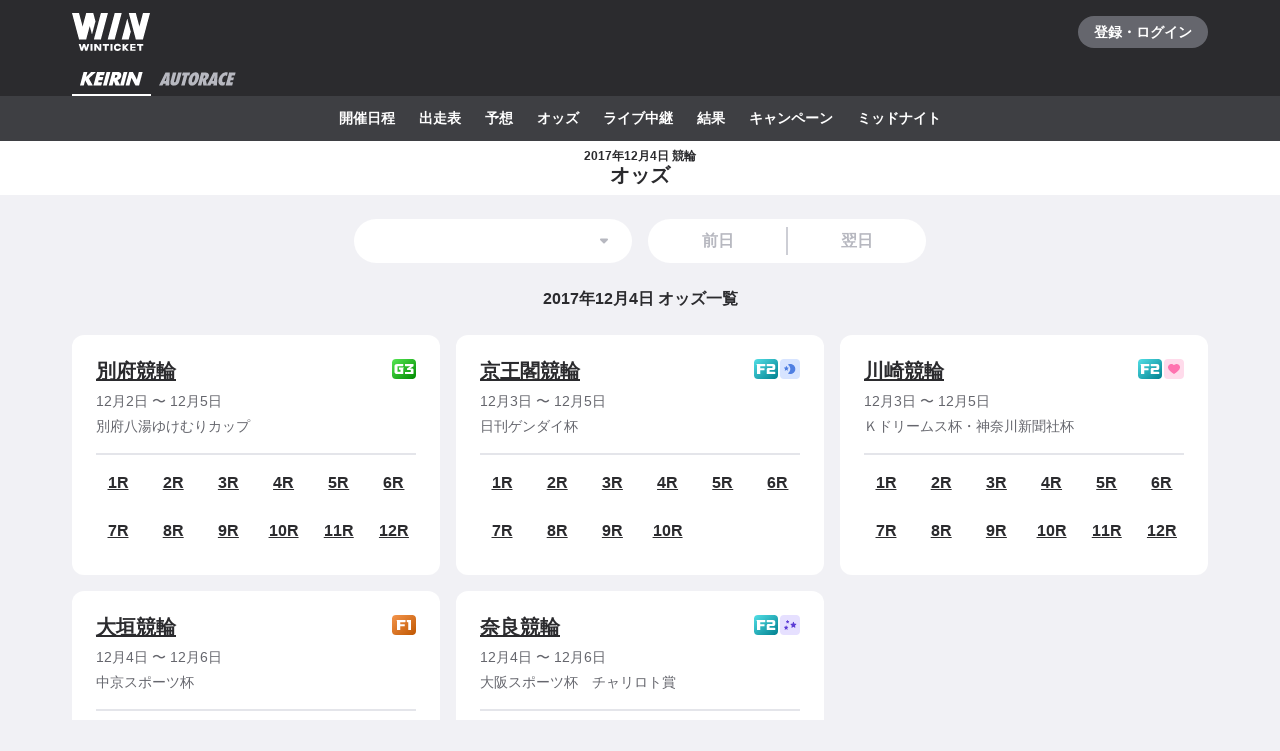

--- FILE ---
content_type: text/html; charset=utf-8
request_url: https://www.winticket.jp/keirin/odds/20171204
body_size: 92427
content:
<!doctype html><html lang="ja"><head><meta charSet="utf-8"/><meta http-equiv="X-UA-Compatible" content="IE=edge,chrome=1"/><meta name="format-detection" content="telephone=no,address=no,email=no"/><meta name="viewport" content="width=device-width, initial-scale=1.0, viewport-fit=cover"/><meta name="theme-color" content="#ffffff"/><meta data-react-helmet="true" property="og:site_name" content="WINTICKET(ウィンチケット)"/><meta data-react-helmet="true" property="fb:app_id" content="306008183301439"/><meta data-react-helmet="true" name="twitter:card" content="summary_large_image"/><meta data-react-helmet="true" name="twitter:site" content="@_WinTicket"/><meta data-react-helmet="true" name="format-detection" content="telephone=no"/><meta data-react-helmet="true" property="og:url" content="https://www.winticket.jp"/><meta data-react-helmet="true" property="og:type" content="website"/><meta data-react-helmet="true" property="og:image" content="https://www.winticket.jp/assets/613cfc/ogp.png"/><meta data-react-helmet="true" name="twitter:url" content="https://www.winticket.jp"/><meta data-react-helmet="true" name="twitter:image" content="https://www.winticket.jp/assets/613cfc/ogp.png"/><meta data-react-helmet="true" name="description" content="2017年12月4日 競輪 オッズページです。WINTICKET(ウィンチケット)は、競輪(KEIRIN)のライブ映像の視聴・投票が可能なインターネット投票サービス。投票、チャージに関するお得なキャンペーンも充実。全競輪場のライブ映像も無料配信。AIによる競輪予想や、競輪選手データ、レース日程・結果など投票に役立つデータを提供。スマホアプリも登場。サイバーエージェントグループの安心・安全運営体制。ABEMAとも連動。サービス内で、WINTICKETミッドナイト競輪が視聴可能。"/><meta data-react-helmet="true" name="keywords" content="2017年12月4日 競輪 オッズ,競輪,競輪投票,WINTICKET,ウィンチケット"/><meta data-react-helmet="true" property="og:title" content="2017年12月4日 競輪 オッズ【ウィンチケット競輪】"/><meta data-react-helmet="true" name="twitter:title" content="2017年12月4日 競輪 オッズ【ウィンチケット競輪】"/><meta data-react-helmet="true" property="og:description" content="2017年12月4日 競輪 オッズページです。WINTICKET(ウィンチケット)は、競輪(KEIRIN)のライブ映像の視聴・投票が可能なインターネット投票サービス。投票、チャージに関するお得なキャンペーンも充実。全競輪場のライブ映像も無料配信。AIによる競輪予想や、競輪選手データ、レース日程・結果など投票に役立つデータを提供。スマホアプリも登場。サイバーエージェントグループの安心・安全運営体制。ABEMAとも連動。サービス内で、WINTICKETミッドナイト競輪が視聴可能。"/><meta data-react-helmet="true" name="twitter:description" content="2017年12月4日 競輪 オッズページです。WINTICKET(ウィンチケット)は、競輪(KEIRIN)のライブ映像の視聴・投票が可能なインターネット投票サービス。投票、チャージに関するお得なキャンペーンも充実。全競輪場のライブ映像も無料配信。AIによる競輪予想や、競輪選手データ、レース日程・結果など投票に役立つデータを提供。スマホアプリも登場。サイバーエージェントグループの安心・安全運営体制。ABEMAとも連動。サービス内で、WINTICKETミッドナイト競輪が視聴可能。"/><link rel="apple-touch-icon" sizes="180x180" href="/assets/613cfc/apple-touch-icon.png"/><link rel="icon" type="image/png" sizes="32x32" href="/assets/613cfc/favicon-32x32.png"/><link rel="icon" type="image/png" sizes="16x16" href="/assets/613cfc/favicon-16x16.png"/><link rel="shortcut icon" type="image/x-icon" href="/assets/613cfc/favicon.ico"/><link rel="mask-icon" href="/assets/613cfc/safari-pinned-tab.svg" color="#00735b"/><link rel="manifest" href="/assets/613cfc/manifest.json" crossorigin="use-credentials"/><link rel="preconnect" href="https://www.gstatic.com"/><link rel="preconnect" href="https://www.google-analytics.com"/><link rel="preconnect" href="https://www.googletagmanager.com"/><link rel="preconnect" href="https://connect.facebook.net"/><link data-chunk="bootstrap" rel="preload" as="script" href="/assets/613cfc/runtime.59ad9fbc25540de1.min.js"/><link data-chunk="bootstrap" rel="preload" as="script" href="/assets/613cfc/framework.34c89d7cf52973ff.min.js"/><link data-chunk="bootstrap" rel="preload" as="script" href="/assets/613cfc/lib-a496ae1f.d169dab1292a3fac.min.js"/><link data-chunk="bootstrap" rel="preload" as="script" href="/assets/613cfc/lib-7cc2b9a6.0bc9f977fe523ede.min.js"/><link data-chunk="bootstrap" rel="preload" as="script" href="/assets/613cfc/vendors.a178c153d5bde20c.min.js"/><link data-chunk="bootstrap" rel="preload" as="script" href="/assets/613cfc/bootstrap.e78a417b15cf3a73.min.js"/><link data-chunk="pages-keirin-odds-date" rel="preload" as="script" href="/assets/613cfc/chunk.9ef7bd82ce2fade2.min.js"/><link data-chunk="pages-keirin-odds-date" rel="preload" as="script" href="/assets/613cfc/chunk.4c0a234b998e0393.min.js"/><link data-chunk="pages-keirin-odds-date" rel="preload" as="script" href="/assets/613cfc/chunk.eff8552b39b0399d.min.js"/><link data-chunk="pages-keirin-odds-date" rel="preload" as="script" href="/assets/613cfc/chunk.a21dd6fa386a9f6d.min.js"/><link data-chunk="pages-keirin-odds-date" rel="preload" as="script" href="/assets/613cfc/chunk.2525eef676a84546.min.js"/><link data-chunk="pages-keirin-odds-date" rel="preload" as="script" href="/assets/613cfc/chunk.06bf3fd21c702d20.min.js"/><link data-chunk="pages-keirin-odds-date" rel="preload" as="script" href="/assets/613cfc/chunk.8a51c47d69ed5a27.min.js"/><link data-chunk="layouts-keirin-KeirinLayout" rel="preload" as="script" href="/assets/613cfc/chunk.ea9b152f735929f6.min.js"/><link data-chunk="layouts-keirin-KeirinLayout" rel="preload" as="script" href="/assets/613cfc/chunk.564c781b5af072b9.min.js"/><link data-chunk="layouts-keirin-KeirinLayout" rel="preload" as="script" href="/assets/613cfc/chunk.bf54f53a643e1737.min.js"/><link data-chunk="layouts-keirin-KeirinLayout" rel="preload" as="script" href="/assets/613cfc/chunk.f1a5ae0de04cab5b.min.js"/><link data-chunk="layouts-keirin-KeirinLayout" rel="preload" as="script" href="/assets/613cfc/chunk.320b0135d47dceb6.min.js"/><link data-chunk="layouts-keirin-KeirinLayout" rel="preload" as="script" href="/assets/613cfc/chunk.7e42ab123b66856e.min.js"/><link data-chunk="layouts-keirin-KeirinLayout" rel="preload" as="script" href="/assets/613cfc/chunk.2fb5d644bbb38f5c.min.js"/><link data-chunk="layouts-keirin-KeirinLayout" rel="preload" as="script" href="/assets/613cfc/chunk.8afd1f8d7d56e207.min.js"/><link data-react-helmet="true" rel="canonical" href="https://www.winticket.jp/keirin/odds/20171204"/><title data-react-helmet="true">2017年12月4日 競輪 オッズ【ウィンチケット競輪】</title><style data-styled="" data-styled-version="6.1.19">.fuRqId{position:relative;}/*!sc*/
.fuRqId>select{position:absolute;z-index:2;display:block;width:100%;height:100%;border-radius:44px;opacity:0;appearance:none;cursor:pointer;}/*!sc*/
.fuRqId>select option{background:#fff;color:#2B2B2E;}/*!sc*/
data-styled.g5[id="DeprecatedSelect___Wrapper-sc-509f9300-0"]{content:"fuRqId,"}/*!sc*/
.bZIbNV{font-size:0.875rem;letter-spacing:0;line-height:1.5;display:flex;justify-content:center;align-items:center;width:100%;height:44px;padding:0 48px;border:none;border-radius:44px;background:#fff;color:#2B2B2E;text-align:center;font-weight:bold;transition-timing-function:cubic-bezier(0.4, 0.0, 0.2, 1);transition-duration:90ms;transition-property:background-color,color;}/*!sc*/
select:active+.bZIbNV{background-color:#E4E5EA;}/*!sc*/
select.focus-visible+.bZIbNV{box-shadow:0 0 0 4px rgba(139, 215, 186, 0.6);}/*!sc*/
.bZIbNV>span{display:block;overflow:hidden;width:100%;text-overflow:ellipsis;white-space:nowrap;}/*!sc*/
select:disabled+.bZIbNV>span{color:#B7B8C0;}/*!sc*/
@media (hover: hover) and (pointer: fine){select:hover+.bZIbNV{background-color:#E4E5EA;}}/*!sc*/
data-styled.g6[id="DeprecatedSelect___SelectValue-sc-509f9300-1"]{content:"bZIbNV,"}/*!sc*/
.gjGtxB{position:absolute;top:50%;right:16px;z-index:1;margin-top:-12px;color:#B7B8C0;}/*!sc*/
data-styled.g7[id="DeprecatedSelect___CaretIconWrapper-sc-509f9300-2"]{content:"gjGtxB,"}/*!sc*/
.ipUXxa{font-size:0.875rem;letter-spacing:0;line-height:1.5;color:#fff;font-weight:bold;}/*!sc*/
.fFUocW{position:relative;}/*!sc*/
.jODxJw{margin-top:24px;}/*!sc*/
.fpQCgc{flex-direction:column;}/*!sc*/
.fpQCgc>*:not(:first-child){margin-top:24px;margin-left:0;}/*!sc*/
@media (min-width: 560px){.fpQCgc>*:not(:first-child){margin-top:24px;margin-left:0;}}/*!sc*/
@media (min-width: 1024px){.fpQCgc>*:not(:first-child){margin-top:24px;margin-left:0;}}/*!sc*/
@media (min-width: 1216px){.fpQCgc>*:not(:first-child){margin-top:24px;margin-left:0;}}/*!sc*/
.ktchmN{display:flex;align-items:center;}/*!sc*/
@media (min-width: 560px){.ktchmN{display:flex;}}/*!sc*/
@media (min-width: 1024px){.ktchmN{display:flex;}}/*!sc*/
@media (min-width: 1216px){.ktchmN{display:flex;}}/*!sc*/
.JtnWt{grid-gap:16px;}/*!sc*/
.bmXgTO{grid-column:span 12;-ms-grid-column-span:12;}/*!sc*/
@media (min-width: 560px){.bmXgTO{grid-column:span 12;-ms-grid-column-span:12;}}/*!sc*/
@media (min-width: 1024px){.bmXgTO{grid-column:span 4;-ms-grid-column-span:4;}}/*!sc*/
@media (min-width: 1216px){.bmXgTO{grid-column:span 4;-ms-grid-column-span:4;}}/*!sc*/
.hktFvM{flex-direction:column;}/*!sc*/
.hktFvM>*:not(:first-child){margin-top:16px;margin-left:0;}/*!sc*/
@media (min-width: 560px){.hktFvM>*:not(:first-child){margin-top:16px;margin-left:0;}}/*!sc*/
@media (min-width: 1024px){.hktFvM>*:not(:first-child){margin-top:16px;margin-left:0;}}/*!sc*/
@media (min-width: 1216px){.hktFvM>*:not(:first-child){margin-top:16px;margin-left:0;}}/*!sc*/
.dfGBBU{flex-direction:column;}/*!sc*/
.dfGBBU>*:not(:first-child){margin-top:8px;margin-left:0;}/*!sc*/
@media (min-width: 560px){.dfGBBU>*:not(:first-child){margin-top:8px;margin-left:0;}}/*!sc*/
@media (min-width: 1024px){.dfGBBU>*:not(:first-child){margin-top:8px;margin-left:0;}}/*!sc*/
@media (min-width: 1216px){.dfGBBU>*:not(:first-child){margin-top:8px;margin-left:0;}}/*!sc*/
.FUhxq{flex-direction:row;}/*!sc*/
.FUhxq>*:not(:first-child){margin-top:0;margin-left:2px;}/*!sc*/
@media (min-width: 560px){.FUhxq{flex-direction:row;}.FUhxq>*:not(:first-child){margin-top:0;margin-left:2px;}}/*!sc*/
@media (min-width: 1024px){.FUhxq{flex-direction:row;}.FUhxq>*:not(:first-child){margin-top:0;margin-left:2px;}}/*!sc*/
@media (min-width: 1216px){.FUhxq{flex-direction:row;}.FUhxq>*:not(:first-child){margin-top:0;margin-left:2px;}}/*!sc*/
.hsebMs{flex-direction:column;}/*!sc*/
.hsebMs>*:not(:first-child){margin-top:4px;margin-left:0;}/*!sc*/
@media (min-width: 560px){.hsebMs>*:not(:first-child){margin-top:4px;margin-left:0;}}/*!sc*/
@media (min-width: 1024px){.hsebMs>*:not(:first-child){margin-top:4px;margin-left:0;}}/*!sc*/
@media (min-width: 1216px){.hsebMs>*:not(:first-child){margin-top:4px;margin-left:0;}}/*!sc*/
.ftKzYZ{font-size:0.875rem;letter-spacing:0;line-height:1.5;display:inline;color:#65666D;font-weight:inherit;}/*!sc*/
@media (min-width: 560px){.ftKzYZ{display:inline;}}/*!sc*/
@media (min-width: 1024px){.ftKzYZ{display:inline;}}/*!sc*/
@media (min-width: 1216px){.ftKzYZ{display:inline;}}/*!sc*/
.hHiSmk{flex-direction:column;}/*!sc*/
.hHiSmk>*:not(:first-child){margin-top:40px;margin-left:0;}/*!sc*/
@media (min-width: 560px){.hHiSmk>*:not(:first-child){margin-top:40px;margin-left:0;}}/*!sc*/
@media (min-width: 1024px){.hHiSmk>*:not(:first-child){margin-top:40px;margin-left:0;}}/*!sc*/
@media (min-width: 1216px){.hHiSmk>*:not(:first-child){margin-top:40px;margin-left:0;}}/*!sc*/
data-styled.g10[id="responsive-sc-a63d97f-0"]{content:"ipUXxa,fFUocW,chWUnO,jODxJw,fpQCgc,bpjpqC,ktchmN,ldaOuC,JtnWt,bmXgTO,hktFvM,dfGBBU,FUhxq,hsebMs,ftKzYZ,hHiSmk,"}/*!sc*/
.iRLPET{display:block;}/*!sc*/
data-styled.g13[id="Spacer__Wrapper-sc-e7d46c7e-0"]{content:"iRLPET,"}/*!sc*/
.cuWnUF{display:flex;}/*!sc*/
data-styled.g15[id="Stack__Wrapper-sc-56afdbf5-0"]{content:"cuWnUF,"}/*!sc*/
.iYmTqf{display:block;}/*!sc*/
.eeEiSf{display:inline;}/*!sc*/
data-styled.g16[id="Text___Text-sc-d367f73-0"]{content:"iYmTqf,eeEiSf,"}/*!sc*/
.kjhrlj{text-decoration:underline;}/*!sc*/
.kjhrlj:active{text-decoration:none;}/*!sc*/
.kjhrlj:not([href]){text-decoration:none;}/*!sc*/
@media (hover: hover) and (pointer: fine){.kjhrlj:hover{text-decoration:none;}}/*!sc*/
data-styled.g17[id="Link___Wrapper-sc-ae39d014-0"]{content:"kjhrlj,"}/*!sc*/
.eSwJUA{margin:0;padding:0;border:0;background-color:transparent;text-decoration:none;letter-spacing:inherit;font-size:inherit;font-family:inherit;line-height:inherit;cursor:pointer;transition-timing-function:cubic-bezier(0.4, 0.0, 0.2, 1);transition-duration:90ms;transition-property:border-color,background-color,color,opacity;}/*!sc*/
.eSwJUA:focus:not(.focus-visible){outline:none;}/*!sc*/
.eSwJUA.focus-visible{outline:none;box-shadow:0 0 0 4px rgba(139, 215, 186, 0.6);}/*!sc*/
.eSwJUA:disabled,a.eSwJUA:not([href]){box-shadow:none;text-shadow:none;cursor:default;pointer-events:none;}/*!sc*/
data-styled.g18[id="BaseButton___StyledBaseButton-sc-bc1fb80f-0"]{content:"eSwJUA,"}/*!sc*/
.DAyoq{margin-right:auto;margin-left:auto;padding-right:16px;padding-left:16px;max-width:calc(560px + 16px * 2);width:100%;}/*!sc*/
@media (min-width: 1024px){.DAyoq{padding-right:40px;padding-left:40px;max-width:calc(1136px + 40px * 2);}}/*!sc*/
data-styled.g30[id="Container___Wrapper-sc-a57f25b9-0"]{content:"DAyoq,"}/*!sc*/
.kkcEcW{position:absolute;top:0;left:0;width:100%;height:100%;vertical-align:bottom;opacity:1;transition:opacity 150ms linear;}/*!sc*/
data-styled.g31[id="BaseImage___Wrapper-sc-f00cc66a-0"]{content:"kkcEcW,"}/*!sc*/
*,*::before,*::after{box-sizing:inherit;}/*!sc*/
html{font-size:1rem;letter-spacing:0;line-height:1.5;box-sizing:border-box;background:#F1F1F5;color:#2B2B2E;-webkit-text-size-adjust:100%;-ms-text-size-adjust:100%;-webkit-tap-highlight-color:transparent;font-family:-apple-system,BlinkMacSystemFont,"Helvetica Neue",sans-serif;--body-scrollbar-padding:0px;}/*!sc*/
body{min-width:320px;}/*!sc*/
h1,h2,h3,h4,h5,h6{letter-spacing:unset;font-size:unset;line-height:unset;}/*!sc*/
body,h1,h2,h3,h4,h5,h6,p,blockquote,ul,ol,li,dl,dt,dd{margin:0;}/*!sc*/
ul,ol{padding:0;list-style:none;}/*!sc*/
a{color:inherit;text-decoration:underline;}/*!sc*/
a:active{text-decoration:none;}/*!sc*/
b,strong{font-weight:bold;}/*!sc*/
img,svg{vertical-align:top;}/*!sc*/
abbr{text-decoration:none;}/*!sc*/
button,input,optgroup,select,textarea{margin:0;font-size:100%;font-family:inherit;line-height:1.15;}/*!sc*/
button,input{overflow:visible;}/*!sc*/
button,select{text-transform:none;}/*!sc*/
button,[type='button'],[type='reset'],[type='submit']{-webkit-appearance:button;}/*!sc*/
button::-moz-focus-inner,[type='button']::-moz-focus-inner,[type='reset']::-moz-focus-inner,[type='submit']::-moz-focus-inner{padding:0;border-style:none;}/*!sc*/
button:-moz-focusring,[type='button']:-moz-focusring,[type='reset']:-moz-focusring,[type='submit']:-moz-focusring{outline:1px dotted ButtonText;}/*!sc*/
input:is([type="button"],[type="submit"],[type="reset"]),input[type="file"]::-webkit-file-upload-button,button{color:inherit;}/*!sc*/
input[type="file"]::file-selector-button{color:inherit;}/*!sc*/
fieldset{padding:0.35em 0.75em 0.625em;}/*!sc*/
legend{padding:0;}/*!sc*/
progress{vertical-align:baseline;}/*!sc*/
[type='number']::-webkit-inner-spin-button,[type='number']::-webkit-outer-spin-button{height:auto;}/*!sc*/
[type='search']{-webkit-appearance:none;outline-offset:-2px;}/*!sc*/
[type='search']::-webkit-search-decoration{-webkit-appearance:none;}/*!sc*/
::-webkit-file-upload-button{-webkit-appearance:button;font:inherit;}/*!sc*/
:disabled,[aria-disabled='true']{cursor:default;pointer-events:none;}/*!sc*/
#app{display:flex;flex-direction:column;min-height:100vh;}/*!sc*/
main{display:block;flex:1;padding-bottom:80px;}/*!sc*/
@media (hover: hover) and (pointer: fine){a:hover{text-decoration:none;}}/*!sc*/
data-styled.g32[id="sc-global-jGytLf1"]{content:"sc-global-jGytLf1,"}/*!sc*/
.kRoolN{font-weight:bold;font-size:1rem;letter-spacing:0;line-height:1.2;}/*!sc*/
data-styled.g33[id="Content___Title-sc-28ef8f42-0"]{content:"kRoolN,"}/*!sc*/
.htGQGu{margin-top:16px;font-size:0.75rem;letter-spacing:0;line-height:1.5;}/*!sc*/
data-styled.g34[id="Content___Body-sc-28ef8f42-1"]{content:"htGQGu,"}/*!sc*/
.dQFvEo{padding-bottom:12px;border-bottom:2px solid #797A82;font-weight:bold;font-size:0.875rem;letter-spacing:0;line-height:1.5;}/*!sc*/
data-styled.g35[id="Menu___Title-sc-b3b57793-0"]{content:"dQFvEo,"}/*!sc*/
.jymnXj{margin-top:8px;}/*!sc*/
@media (min-width: 1024px){.jymnXj{display:flex;flex-wrap:wrap;}}/*!sc*/
data-styled.g36[id="Menu___List-sc-b3b57793-1"]{content:"jymnXj,"}/*!sc*/
.mCmvL{display:flex;flex:1 0 auto;width:100%;}/*!sc*/
data-styled.g37[id="MenuGroup___Wrapper-sc-df926798-0"]{content:"mCmvL,"}/*!sc*/
.eYIwEK{position:relative;display:flex;align-items:flex-start;padding:8px 0;padding-right:1em;min-width:5em;font-size:0.875rem;letter-spacing:0;line-height:1.5;}/*!sc*/
data-styled.g38[id="MenuGroup___Header-sc-df926798-1"]{content:"eYIwEK,"}/*!sc*/
.jGNdDM{font-weight:bold;font-size:inherit;}/*!sc*/
data-styled.g39[id="MenuGroup___Title-sc-df926798-2"]{content:"jGNdDM,"}/*!sc*/
.grZkEc{display:flex;flex-wrap:wrap;padding:4px 0;}/*!sc*/
@media (min-width: 1024px){.grZkEc{flex-wrap:nowrap;padding:0;}}/*!sc*/
data-styled.g40[id="MenuGroup___List-sc-df926798-3"]{content:"grZkEc,"}/*!sc*/
.cahDWZ{margin-right:16px;}/*!sc*/
@media (min-width: 1024px){.cahDWZ{margin-right:32px;}}/*!sc*/
data-styled.g41[id="MenuGroupItem___Wrapper-sc-aed4aa0d-0"]{content:"cahDWZ,"}/*!sc*/
.gwkUt{display:block;padding:4px 0;text-decoration:underline;font-size:0.875rem;letter-spacing:0;line-height:1.5;}/*!sc*/
.gwkUt:active{color:#A1A3AC;text-decoration:none;}/*!sc*/
@media (hover: hover) and (pointer: fine){.gwkUt:hover{color:#A1A3AC;text-decoration:none;}}/*!sc*/
@media (min-width: 1024px){.gwkUt{padding:8px 0;}}/*!sc*/
data-styled.g42[id="MenuGroupItem___Link-sc-aed4aa0d-1"]{content:"gwkUt,"}/*!sc*/
@media (min-width: 1024px){.zGegR{margin-right:32px;}}/*!sc*/
data-styled.g43[id="MenuItem___Wrapper-sc-4d44a737-0"]{content:"zGegR,"}/*!sc*/
.dzZTBX{display:block;padding:8px 0;text-decoration:underline;font-size:0.875rem;letter-spacing:0;line-height:1.5;}/*!sc*/
.dzZTBX:active{color:#A1A3AC;text-decoration:none;}/*!sc*/
@media (hover: hover) and (pointer: fine){.dzZTBX:hover{color:#A1A3AC;text-decoration:none;}}/*!sc*/
data-styled.g44[id="MenuItem___Link-sc-4d44a737-1"]{content:"dzZTBX,"}/*!sc*/
.jymTUD{position:fixed!important;top:0!important;left:0!important;display:block!important;visibility:visible!important;overflow:hidden!important;margin:0!important;padding:0!important;width:4px!important;height:4px!important;border:none!important;opacity:0!important;}/*!sc*/
data-styled.g65[id="VisuallyHidden___Wrapper-sc-c324d851-0"]{content:"jymTUD,"}/*!sc*/
.jpioev{position:relative;display:inline-block;vertical-align:bottom;}/*!sc*/
.jpioev>span{position:absolute;top:0;left:0;width:100%;height:100%;}/*!sc*/
data-styled.g78[id="Image___Wrapper-sc-87e2fbeb-0"]{content:"jpioev,"}/*!sc*/
.iJycId{padding-bottom:40px;background:#2B2B2E;color:#F1F1F5;}/*!sc*/
data-styled.g94[id="Footer___Wrapper-sc-7e916cab-0"]{content:"iJycId,"}/*!sc*/
.iwUkRh{background:#3E3F43;}/*!sc*/
data-styled.g95[id="Footer___Breadcrumb-sc-7e916cab-1"]{content:"iwUkRh,"}/*!sc*/
.cfUaln{display:flex;flex-wrap:wrap;align-items:center;padding:8px 0;background:#3E3F43;}/*!sc*/
data-styled.g96[id="Footer___BreadcrumbList-sc-7e916cab-2"]{content:"cfUaln,"}/*!sc*/
.eRheih{position:relative;}/*!sc*/
.eRheih:not(:first-child){margin-left:16px;padding-left:16px;}/*!sc*/
.eRheih:not(:first-child)::before{position:absolute;top:50%;left:-8px;display:block;margin-top:-4.5px;width:9px;height:9px;border-top:1px solid #797A82;border-right:1px solid #797A82;border-radius:1px;content:'';transform:rotate(45deg);}/*!sc*/
data-styled.g97[id="Footer___BreadcrumbListItem-sc-7e916cab-3"]{content:"eRheih,"}/*!sc*/
.fnbjQe{position:relative;display:block;padding:8px 0;}/*!sc*/
.fnbjQe:active{color:#A1A3AC;}/*!sc*/
@media (hover: hover) and (pointer: fine){.fnbjQe:hover{color:#A1A3AC;}}/*!sc*/
data-styled.g98[id="Footer___BreadcrumbLink-sc-7e916cab-4"]{content:"fnbjQe,"}/*!sc*/
.jiHkvo{display:block;font-weight:bold;font-size:0.75rem;letter-spacing:0;line-height:1.5;}/*!sc*/
data-styled.g99[id="Footer___BreadcrumbLabel-sc-7e916cab-5"]{content:"jiHkvo,"}/*!sc*/
.kiHHzg{padding:40px 0;background:#3E3F43;}/*!sc*/
data-styled.g100[id="Footer___Additional-sc-7e916cab-6"]{content:"kiHHzg,"}/*!sc*/
.dKxdYf{padding-top:40px;}/*!sc*/
@media (min-width: 1024px){.dKxdYf{display:flex;justify-content:flex-start;}.dKxdYf>li{margin-right:32px;}}/*!sc*/
data-styled.g101[id="Footer___NavList-sc-7e916cab-7"]{content:"dKxdYf,"}/*!sc*/
.dbsLXZ{display:block;padding:8px 0;font-weight:bold;font-size:0.75rem;letter-spacing:0;line-height:1.5;}/*!sc*/
.dbsLXZ:active{color:#A1A3AC;}/*!sc*/
@media (hover: hover) and (pointer: fine){.dbsLXZ:hover{color:#A1A3AC;}}/*!sc*/
data-styled.g102[id="Footer___NavLink-sc-7e916cab-8"]{content:"dbsLXZ,"}/*!sc*/
.fcqxAU{margin-top:16px;}/*!sc*/
.fcqxAU>li{margin-top:8px;font-size:0.75rem;letter-spacing:0;line-height:1.5;}/*!sc*/
@media (min-width: 1216px){.fcqxAU{display:flex;margin-top:40px;}.fcqxAU>li{margin-top:0;margin-right:32px;}}/*!sc*/
data-styled.g103[id="Footer___SupportList-sc-7e916cab-9"]{content:"fcqxAU,"}/*!sc*/
.iErpWv{color:#B7B8C0;text-decoration:underline;}/*!sc*/
.iErpWv:active{color:#65666D;}/*!sc*/
@media (hover: hover) and (pointer: fine){.iErpWv:hover{color:#65666D;}}/*!sc*/
data-styled.g104[id="Footer___SupportLink-sc-7e916cab-10"]{content:"iErpWv,"}/*!sc*/
.BxmDD{margin-top:40px;color:#fff;text-align:center;}/*!sc*/
data-styled.g105[id="Footer___Brand-sc-7e916cab-11"]{content:"BxmDD,"}/*!sc*/
.hPIOLD{margin-top:16px;color:#B7B8C0;font-size:0.75rem;letter-spacing:0;line-height:1.5;}/*!sc*/
data-styled.g106[id="Footer___Copyright-sc-7e916cab-12"]{content:"hPIOLD,"}/*!sc*/
.eMQZVG{margin-top:40px;}/*!sc*/
.eMQZVG>li{display:inline-block;margin-right:16px;}/*!sc*/
.eMQZVG>li:last-child{margin-right:0;}/*!sc*/
@media (min-width: 1024px){.eMQZVG{margin-top:16px;text-align:center;}}/*!sc*/
data-styled.g107[id="Footer___BrandLinkList-sc-7e916cab-13"]{content:"eMQZVG,"}/*!sc*/
.fVJXFn{color:#B7B8C0;font-weight:bold;font-size:0.75rem;letter-spacing:0;line-height:1.5;}/*!sc*/
.fVJXFn:active{color:#65666D;}/*!sc*/
@media (hover: hover) and (pointer: fine){.fVJXFn:hover{color:#65666D;}}/*!sc*/
data-styled.g108[id="Footer___BrandLink-sc-7e916cab-14"]{content:"fVJXFn,"}/*!sc*/
.jWBLIt{margin-top:16px;color:#B7B8C0;font-size:0.625rem;letter-spacing:0;line-height:1.5;}/*!sc*/
data-styled.g109[id="Footer___License-sc-7e916cab-15"]{content:"jWBLIt,"}/*!sc*/
.jIreRT{display:block;}/*!sc*/
data-styled.g139[id="Box___Box-sc-240b6f16-0"]{content:"jIreRT,"}/*!sc*/
.cpLbbZ{display:block;max-width:100%;}/*!sc*/
data-styled.g140[id="Cell__Wrapper-sc-1565729f-0"]{content:"cpLbbZ,"}/*!sc*/
.dctKrm{display:grid;grid-template-columns:repeat(12,minmax(0,1fr));}/*!sc*/
data-styled.g141[id="Grid___Wrapper-sc-8e876d47-0"]{content:"dctKrm,"}/*!sc*/
.bdZYby{background:#fff;}/*!sc*/
data-styled.g165[id="PageTitle___Wrapper-sc-e82fb511-0"]{content:"bdZYby,"}/*!sc*/
.fgtAOm{display:flex;justify-content:center;align-items:center;padding:8px 0;min-height:52px;}/*!sc*/
data-styled.g166[id="PageTitle___Inner-sc-e82fb511-1"]{content:"fgtAOm,"}/*!sc*/
.iTWbSK{text-align:center;font-size:1rem;letter-spacing:0;line-height:1.2;font-weight:bold;}/*!sc*/
@media (min-width: 1024px){.iTWbSK{font-size:1.25rem;letter-spacing:0;line-height:1.2;}}/*!sc*/
data-styled.g167[id="PageTitle___Title-sc-e82fb511-2"]{content:"iTWbSK,"}/*!sc*/
.enzrEq{display:block;text-align:center;font-size:0.75rem;letter-spacing:0;line-height:1.2;}/*!sc*/
data-styled.g168[id="PageTitle___Subtitle-sc-e82fb511-3"]{content:"enzrEq,"}/*!sc*/
.lhTjjS{background:#2B2B2E;}/*!sc*/
data-styled.g227[id="AutoraceBettingRewardHeader___Wrapper-sc-aa05982c-0"]{content:"lhTjjS,"}/*!sc*/
.izGfNA{display:flex;justify-content:space-between;align-items:center;}/*!sc*/
data-styled.g228[id="AutoraceBettingRewardHeader___CommonRow-sc-aa05982c-1"]{content:"izGfNA,"}/*!sc*/
.kPxXoW{display:flex;justify-content:center;align-items:center;margin-left:-16px;padding:0 16px;height:64px;color:#fff;}/*!sc*/
.kPxXoW:hover{opacity:0.7;}/*!sc*/
.kPxXoW.focus-visible{box-shadow:0 0 0 4px rgba(139, 215, 186, 0.6) inset;}/*!sc*/
@media (hover: hover) and (pointer: fine){.kPxXoW:hover{opacity:0.7;}}/*!sc*/
data-styled.g229[id="AutoraceBettingRewardHeader___LogoLink-sc-aa05982c-2"]{content:"kPxXoW,"}/*!sc*/
.hvGjEq{display:grid;place-items:center;min-width:130px;min-height:32px;border-radius:40px;background-color:#65666D;}/*!sc*/
.hvGjEq:active{background-color:#8D8F97;}/*!sc*/
@media (hover: hover) and (pointer: fine){.hvGjEq:hover{background-color:#8D8F97;}}/*!sc*/
data-styled.g230[id="AutoraceBettingRewardHeader___LoginButton-sc-aa05982c-3"]{content:"hvGjEq,"}/*!sc*/
.iAIYga{position:relative;z-index:1;display:flex;}/*!sc*/
data-styled.g235[id="AutoraceBettingRewardHeader___SportNavList-sc-aa05982c-8"]{content:"iAIYga,"}/*!sc*/
.ldTwQJ{display:flex;justify-content:center;align-items:center;padding:0 8px;height:32px;border-bottom:2px solid transparent;color:#B7B8C0;}/*!sc*/
.ldTwQJ:active{background:#525358;}/*!sc*/
.ldTwQJ[aria-expanded='true']{border-bottom-color:#fff;color:#fff;}/*!sc*/
@media (hover: hover) and (pointer: fine){.ldTwQJ:hover{background:#525358;}}/*!sc*/
data-styled.g236[id="AutoraceBettingRewardHeader___SportNavLink-sc-aa05982c-9"]{content:"ldTwQJ,"}/*!sc*/
.fSAUwL{background:#3E3F43;}/*!sc*/
data-styled.g238[id="AutoraceBettingRewardHeader___SportTab-sc-aa05982c-11"]{content:"fSAUwL,"}/*!sc*/
.LDDcG{position:relative;margin-right:-16px;margin-left:-16px;}/*!sc*/
@media (min-width: 1024px){.LDDcG{margin-right:0;margin-left:0;}}/*!sc*/
@media (max-width:1023px){.LDDcG::before,.LDDcG:after{position:absolute;top:0;bottom:0;z-index:1;display:block;width:16px;content:'';pointer-events:none;}.LDDcG::before{left:0;background:linear-gradient(to right,#3E3F43 20%,rgba(62,63,67,0));}.LDDcG::after{right:0;background:linear-gradient(to left,#3E3F43 20%,rgba(62,63,67,0));}}/*!sc*/
data-styled.g239[id="AutoraceBettingRewardHeader___SportTabPaneWrapper-sc-aa05982c-12"]{content:"LDDcG,"}/*!sc*/
.lkwBFu{overflow-x:auto;-webkit-overflow-scrolling:touch;scrollbar-width:none;-ms-overflow-style:none;}/*!sc*/
.lkwBFu::-webkit-scrollbar{display:none;}/*!sc*/
.lkwBFu[aria-hidden='true']{display:none;}/*!sc*/
data-styled.g240[id="AutoraceBettingRewardHeader___SportTabPane-sc-aa05982c-13"]{content:"lkwBFu,"}/*!sc*/
.czNoNF{display:flex;justify-content:flex-start;}/*!sc*/
.czNoNF>li{flex:0 0 auto;padding-left:8px;}/*!sc*/
.czNoNF>li:last-child{padding-right:8px;}/*!sc*/
@media (min-width: 1024px){.czNoNF{justify-content:center;padding-right:0;padding-left:0;}}/*!sc*/
data-styled.g241[id="AutoraceBettingRewardHeader___SportMenu-sc-aa05982c-14"]{content:"czNoNF,"}/*!sc*/
.iLFApI{display:block;padding:12px 8px;color:#fff;font-size:0.875rem;letter-spacing:0;line-height:1.5;font-weight:bold;}/*!sc*/
.iLFApI:active{color:#B7B8C0;}/*!sc*/
.iLFApI.focus-visible{box-shadow:0 0 0 4px rgba(139, 215, 186, 0.6) inset;}/*!sc*/
@media (hover: hover) and (pointer: fine){.iLFApI:hover{color:#B7B8C0;}}/*!sc*/
data-styled.g242[id="AutoraceBettingRewardHeader___SportMenuLink-sc-aa05982c-15"]{content:"iLFApI,"}/*!sc*/
.mhzqm{display:flex;justify-content:center;align-items:center;overflow:hidden;width:20px;height:20px;border-radius:4px;}/*!sc*/
data-styled.g253[id="CupIcon___Wrapper-sc-4e12cda3-0"]{content:"mhzqm,"}/*!sc*/
.jEHOqT{display:inline-flex;justify-content:center;align-items:center;width:24px;height:20px;border-radius:4px;background:linear-gradient(to right bottom, #55E652 0%, #008A00 100%);}/*!sc*/
.lpxTS{display:inline-flex;justify-content:center;align-items:center;width:24px;height:20px;border-radius:4px;background:linear-gradient(to right bottom, #52DFE6 0%, #00808F 100%);}/*!sc*/
.liXirA{display:inline-flex;justify-content:center;align-items:center;width:24px;height:20px;border-radius:4px;background:linear-gradient(to right bottom, #F4954C 0%, #BF5600 100%);}/*!sc*/
data-styled.g254[id="GradeIcon___Wrapper-sc-bfe07c4a-0"]{content:"jEHOqT,lpxTS,liXirA,"}/*!sc*/
.jvmOcS{display:grid;justify-content:space-between;grid-auto-rows:40px;grid-template-columns:repeat(auto-fill,44px);grid-gap:4px 4px;padding-top:8px;border-top:2px solid #E4E5EA;}/*!sc*/
@media (min-width: 1024px){.jvmOcS{grid-gap:8px 11px;}}/*!sc*/
data-styled.g557[id="CardBody___Wrapper-sc-3f6cbe26-0"]{content:"jvmOcS,"}/*!sc*/
.dqVHcZ{display:flex;justify-content:center;align-items:center;}/*!sc*/
data-styled.g558[id="CardBody___Race-sc-3f6cbe26-1"]{content:"dqVHcZ,"}/*!sc*/
.gelmra{font-weight:bold;}/*!sc*/
data-styled.g559[id="CardBody___StyledLink-sc-3f6cbe26-2"]{content:"gelmra,"}/*!sc*/
.kkmyiX{display:flex;justify-content:space-between;}/*!sc*/
data-styled.g561[id="CardHeader___Wrapper-sc-9911b4fe-0"]{content:"kkmyiX,"}/*!sc*/
.bPmyqQ{text-align:left;font-size:1.25rem;letter-spacing:0;line-height:1.2;font-weight:bold;}/*!sc*/
data-styled.g562[id="CardHeader___Title-sc-9911b4fe-1"]{content:"bPmyqQ,"}/*!sc*/
.bjzark{padding:24px;border-radius:12px;background:#fff;}/*!sc*/
data-styled.g563[id="CupCard___Wrapper-sc-3a1057d5-0"]{content:"bjzark,"}/*!sc*/
.gOZAQN{text-align:center;font-weight:bold;font-size:1rem;letter-spacing:0;line-height:1.5;}/*!sc*/
data-styled.g564[id="DailyHeading___Wrapper-sc-f80f8c7b-0"]{content:"gOZAQN,"}/*!sc*/
.erwPRs{position:relative;display:flex;justify-content:center;align-items:center;padding:0 16px;width:100%;height:44px;border-radius:44px 0 0 44px;background:#fff;color:#65666D;text-align:center;font-weight:bold;}/*!sc*/
.erwPRs::before{position:absolute;top:8px;right:0;bottom:8px;left:auto;z-index:2;display:block;width:1px;background:#CDCED5;content:'';}/*!sc*/
.erwPRs:disabled,a.erwPRs:not([href]){color:#B7B8C0;}/*!sc*/
.erwPRs:active{background-color:#E4E5EA;}/*!sc*/
@media (hover: hover) and (pointer: fine){.PagerItem___PagerLinkItem-sc-e7d48b2d-0:hover .PagerItem___PagerLinkItem-sc-e7d48b2d-0{background-color:#E4E5EA;}}/*!sc*/
.kUMxOo{position:relative;display:flex;justify-content:center;align-items:center;padding:0 16px;width:100%;height:44px;border-radius:0 44px 44px 0;background:#fff;color:#65666D;text-align:center;font-weight:bold;}/*!sc*/
.kUMxOo::before{position:absolute;top:8px;right:auto;bottom:8px;left:0;z-index:2;display:block;width:1px;background:#CDCED5;content:'';}/*!sc*/
.kUMxOo:disabled,a.kUMxOo:not([href]){color:#B7B8C0;}/*!sc*/
.kUMxOo:active{background-color:#E4E5EA;}/*!sc*/
@media (hover: hover) and (pointer: fine){.PagerItem___PagerLinkItem-sc-e7d48b2d-0:hover .PagerItem___PagerLinkItem-sc-e7d48b2d-0{background-color:#E4E5EA;}}/*!sc*/
data-styled.g565[id="PagerItem___PagerLinkItem-sc-e7d48b2d-0"]{content:"erwPRs,kUMxOo,"}/*!sc*/
.fLATjH{position:absolute;top:50%;right:auto;left:16px;z-index:2;margin-top:-12px;}/*!sc*/
.dtUdj{position:absolute;top:50%;right:16px;left:auto;z-index:2;margin-top:-12px;}/*!sc*/
data-styled.g566[id="PagerItem___PagerItemIcon-sc-e7d48b2d-1"]{content:"fLATjH,dtUdj,"}/*!sc*/
.gYnfcU{display:flex;flex-direction:column;}/*!sc*/
@media (min-width: 1024px){.gYnfcU{flex-direction:row;flex-wrap:wrap;}}/*!sc*/
data-styled.g567[id="DateNavigation___Wrapper-sc-5a2ec9e3-0"]{content:"gYnfcU,"}/*!sc*/
.jtGRhz{padding-bottom:16px;}/*!sc*/
@media (min-width: 1024px){.jtGRhz{margin:0;padding:0 8px 0 0;width:50%;}}/*!sc*/
data-styled.g568[id="DateNavigation___SelectContainer-sc-5a2ec9e3-1"]{content:"jtGRhz,"}/*!sc*/
@media (min-width: 1024px){.iVRqCu{margin:0;padding-left:8px;width:50%;}}/*!sc*/
data-styled.g569[id="DateNavigation___PagerContainer-sc-5a2ec9e3-2"]{content:"iVRqCu,"}/*!sc*/
@media (min-width: 1024px){.bhDbXh{margin-left:auto;max-width:278px;}}/*!sc*/
data-styled.g570[id="DateNavigation___SizingLeft-sc-5a2ec9e3-3"]{content:"bhDbXh,"}/*!sc*/
@media (min-width: 1024px){.bKIub{max-width:278px;}}/*!sc*/
data-styled.g571[id="DateNavigation___SizingRight-sc-5a2ec9e3-4"]{content:"bKIub,"}/*!sc*/
</style><script id="__LOADABLE_REQUIRED_CHUNKS__" type="application/json" defer="">["17044","43487","91248","1929","54250","46684","5766","85014","9473","83553","82577","88463","99129","65333","34817"]</script><script id="__LOADABLE_REQUIRED_CHUNKS___ext" type="application/json" defer="">{"namedChunks":["pages-keirin-odds-date","layouts-keirin-KeirinLayout"]}</script><script data-chunk="bootstrap" src="/assets/613cfc/runtime.59ad9fbc25540de1.min.js" defer=""></script><script data-chunk="bootstrap" src="/assets/613cfc/framework.34c89d7cf52973ff.min.js" defer=""></script><script data-chunk="bootstrap" src="/assets/613cfc/lib-a496ae1f.d169dab1292a3fac.min.js" defer=""></script><script data-chunk="bootstrap" src="/assets/613cfc/lib-7cc2b9a6.0bc9f977fe523ede.min.js" defer=""></script><script data-chunk="bootstrap" src="/assets/613cfc/vendors.a178c153d5bde20c.min.js" defer=""></script><script data-chunk="bootstrap" src="/assets/613cfc/bootstrap.e78a417b15cf3a73.min.js" defer=""></script><script data-chunk="pages-keirin-odds-date" src="/assets/613cfc/chunk.9ef7bd82ce2fade2.min.js" defer=""></script><script data-chunk="pages-keirin-odds-date" src="/assets/613cfc/chunk.4c0a234b998e0393.min.js" defer=""></script><script data-chunk="pages-keirin-odds-date" src="/assets/613cfc/chunk.eff8552b39b0399d.min.js" defer=""></script><script data-chunk="pages-keirin-odds-date" src="/assets/613cfc/chunk.a21dd6fa386a9f6d.min.js" defer=""></script><script data-chunk="pages-keirin-odds-date" src="/assets/613cfc/chunk.2525eef676a84546.min.js" defer=""></script><script data-chunk="pages-keirin-odds-date" src="/assets/613cfc/chunk.06bf3fd21c702d20.min.js" defer=""></script><script data-chunk="pages-keirin-odds-date" src="/assets/613cfc/chunk.8a51c47d69ed5a27.min.js" defer=""></script><script data-chunk="layouts-keirin-KeirinLayout" src="/assets/613cfc/chunk.ea9b152f735929f6.min.js" defer=""></script><script data-chunk="layouts-keirin-KeirinLayout" src="/assets/613cfc/chunk.564c781b5af072b9.min.js" defer=""></script><script data-chunk="layouts-keirin-KeirinLayout" src="/assets/613cfc/chunk.bf54f53a643e1737.min.js" defer=""></script><script data-chunk="layouts-keirin-KeirinLayout" src="/assets/613cfc/chunk.f1a5ae0de04cab5b.min.js" defer=""></script><script data-chunk="layouts-keirin-KeirinLayout" src="/assets/613cfc/chunk.320b0135d47dceb6.min.js" defer=""></script><script data-chunk="layouts-keirin-KeirinLayout" src="/assets/613cfc/chunk.7e42ab123b66856e.min.js" defer=""></script><script data-chunk="layouts-keirin-KeirinLayout" src="/assets/613cfc/chunk.2fb5d644bbb38f5c.min.js" defer=""></script><script data-chunk="layouts-keirin-KeirinLayout" src="/assets/613cfc/chunk.8afd1f8d7d56e207.min.js" defer=""></script></head><body><noscript><iframe src="https://www.googletagmanager.com/ns.html?id=GTM-W4ZBRNG" height="0" width="0" style="display:none;visibility:hidden"></iframe></noscript><div id="app"><span id="announce-title" aria-live="assertive" tabindex="-1" class="VisuallyHidden___Wrapper-sc-c324d851-0 jymTUD"></span><div><header id="header" class="AutoraceBettingRewardHeader___Wrapper-sc-aa05982c-0 lhTjjS"><div class="Container___Wrapper-sc-a57f25b9-0 DAyoq"><div class="AutoraceBettingRewardHeader___CommonRow-sc-aa05982c-1 izGfNA"><a class="Link___Wrapper-sc-ae39d014-0 kjhrlj BaseButton___StyledBaseButton-sc-bc1fb80f-0 eSwJUA AutoraceBettingRewardHeader___LogoLink-sc-aa05982c-2 kPxXoW" href="/"><span style="width:78px;padding-bottom:38px" class="Image___Wrapper-sc-87e2fbeb-0 jpioev"><picture><img alt="WINTICKET(ウィンチケット)公営競技の投票がスマホで簡単！" loading="eager" width="78" height="38" src="/assets/613cfc/icons/logo.svg" class="BaseImage___Wrapper-sc-f00cc66a-0 kkcEcW"/></picture></span></a><a class="Link___Wrapper-sc-ae39d014-0 kjhrlj BaseButton___StyledBaseButton-sc-bc1fb80f-0 eSwJUA AutoraceBettingRewardHeader___LoginButton-sc-aa05982c-3 hvGjEq" href="/login"><span class="Text___Text-sc-d367f73-0 responsive-sc-a63d97f-0 iYmTqf ipUXxa">登録・ログイン</span></a></div></div><nav aria-label="グローバルナビゲーション"><div class="Container___Wrapper-sc-a57f25b9-0 DAyoq"><ul class="AutoraceBettingRewardHeader___SportNavList-sc-aa05982c-8 iAIYga"><li><a id="header-nav-keirin" aria-expanded="true" aria-owns="header-tab-keirin" data-module-label="keirin" class="Link___Wrapper-sc-ae39d014-0 kjhrlj BaseButton___StyledBaseButton-sc-bc1fb80f-0 eSwJUA AutoraceBettingRewardHeader___SportNavLink-sc-aa05982c-9 ldTwQJ" href="/keirin"><span style="width:63px;padding-bottom:14px" class="Image___Wrapper-sc-87e2fbeb-0 jpioev"><picture><img alt="競輪" loading="eager" width="63" height="14" src="/assets/613cfc/icons/nav-keirin-active.svg" class="BaseImage___Wrapper-sc-f00cc66a-0 kkcEcW"/></picture></span></a></li><li><div class="Box___Box-sc-240b6f16-0 responsive-sc-a63d97f-0 spacing___Wrapper-sc-2c29f16-0 responsive-sc-a63d97f-0 jIreRT fFUocW chWUnO"><a id="header-nav-autorace" aria-expanded="false" aria-owns="header-tab-autorace" data-module-label="autorace" class="Link___Wrapper-sc-ae39d014-0 kjhrlj BaseButton___StyledBaseButton-sc-bc1fb80f-0 eSwJUA AutoraceBettingRewardHeader___SportNavLink-sc-aa05982c-9 ldTwQJ" href="/autorace"><span style="width:77px;padding-bottom:14px" class="Image___Wrapper-sc-87e2fbeb-0 jpioev"><picture><img alt="オートレース" loading="eager" width="77" height="14" src="/assets/613cfc/icons/nav-autorace.svg" class="BaseImage___Wrapper-sc-f00cc66a-0 kkcEcW"/></picture></span></a></div></li></ul></div><div class="AutoraceBettingRewardHeader___SportTab-sc-aa05982c-11 fSAUwL"><div class="Container___Wrapper-sc-a57f25b9-0 DAyoq"><div class="AutoraceBettingRewardHeader___SportTabPaneWrapper-sc-aa05982c-12 LDDcG"><div id="header-tab-keirin" aria-labelledby="header-nav-keirin" aria-hidden="false" class="AutoraceBettingRewardHeader___SportTabPane-sc-aa05982c-13 lkwBFu"><ul class="AutoraceBettingRewardHeader___SportMenu-sc-aa05982c-14 czNoNF"><li><a data-module-label="schedule" class="Link___Wrapper-sc-ae39d014-0 kjhrlj BaseButton___StyledBaseButton-sc-bc1fb80f-0 eSwJUA AutoraceBettingRewardHeader___SportMenuLink-sc-aa05982c-15 iLFApI" href="/keirin/schedules">開催日程</a></li><li><a data-module-label="racecard" class="Link___Wrapper-sc-ae39d014-0 kjhrlj BaseButton___StyledBaseButton-sc-bc1fb80f-0 eSwJUA AutoraceBettingRewardHeader___SportMenuLink-sc-aa05982c-15 iLFApI" href="/keirin/racecard">出走表</a></li><li><a data-module-label="prediction" class="Link___Wrapper-sc-ae39d014-0 kjhrlj BaseButton___StyledBaseButton-sc-bc1fb80f-0 eSwJUA AutoraceBettingRewardHeader___SportMenuLink-sc-aa05982c-15 iLFApI" href="/keirin/predictions">予想</a></li><li><a data-module-label="odds" class="Link___Wrapper-sc-ae39d014-0 kjhrlj BaseButton___StyledBaseButton-sc-bc1fb80f-0 eSwJUA AutoraceBettingRewardHeader___SportMenuLink-sc-aa05982c-15 iLFApI" href="/keirin/odds">オッズ</a></li><li><a data-module-label="live" class="Link___Wrapper-sc-ae39d014-0 kjhrlj BaseButton___StyledBaseButton-sc-bc1fb80f-0 eSwJUA AutoraceBettingRewardHeader___SportMenuLink-sc-aa05982c-15 iLFApI" href="/keirin/live">ライブ中継</a></li><li><a data-module-label="result" class="Link___Wrapper-sc-ae39d014-0 kjhrlj BaseButton___StyledBaseButton-sc-bc1fb80f-0 eSwJUA AutoraceBettingRewardHeader___SportMenuLink-sc-aa05982c-15 iLFApI" href="/keirin/results">結果</a></li><li><a data-module-label="campaign" class="Link___Wrapper-sc-ae39d014-0 kjhrlj BaseButton___StyledBaseButton-sc-bc1fb80f-0 eSwJUA AutoraceBettingRewardHeader___SportMenuLink-sc-aa05982c-15 iLFApI" href="/keirin/campaign">キャンペーン</a></li><li><a data-module-label="midnight" class="Link___Wrapper-sc-ae39d014-0 kjhrlj BaseButton___StyledBaseButton-sc-bc1fb80f-0 eSwJUA AutoraceBettingRewardHeader___SportMenuLink-sc-aa05982c-15 iLFApI" href="/keirin/midnight">ミッドナイト</a></li></ul></div><div id="header-tab-autorace" aria-labelledby="header-nav-autorace" aria-hidden="true" class="AutoraceBettingRewardHeader___SportTabPane-sc-aa05982c-13 lkwBFu"><ul class="AutoraceBettingRewardHeader___SportMenu-sc-aa05982c-14 czNoNF"><li><a data-module-label="schedule" class="Link___Wrapper-sc-ae39d014-0 kjhrlj BaseButton___StyledBaseButton-sc-bc1fb80f-0 eSwJUA AutoraceBettingRewardHeader___SportMenuLink-sc-aa05982c-15 iLFApI" href="/autorace/schedules">開催日程</a></li><li><a data-module-label="racecard" class="Link___Wrapper-sc-ae39d014-0 kjhrlj BaseButton___StyledBaseButton-sc-bc1fb80f-0 eSwJUA AutoraceBettingRewardHeader___SportMenuLink-sc-aa05982c-15 iLFApI" href="/autorace/racecard">出走表</a></li><li><a data-module-label="prediction" class="Link___Wrapper-sc-ae39d014-0 kjhrlj BaseButton___StyledBaseButton-sc-bc1fb80f-0 eSwJUA AutoraceBettingRewardHeader___SportMenuLink-sc-aa05982c-15 iLFApI" href="/autorace/predictions">予想</a></li><li><a data-module-label="odds" class="Link___Wrapper-sc-ae39d014-0 kjhrlj BaseButton___StyledBaseButton-sc-bc1fb80f-0 eSwJUA AutoraceBettingRewardHeader___SportMenuLink-sc-aa05982c-15 iLFApI" href="/autorace/odds">オッズ</a></li><li><a data-module-label="live" class="Link___Wrapper-sc-ae39d014-0 kjhrlj BaseButton___StyledBaseButton-sc-bc1fb80f-0 eSwJUA AutoraceBettingRewardHeader___SportMenuLink-sc-aa05982c-15 iLFApI" href="/autorace/live">ライブ中継</a></li><li><a data-module-label="result" class="Link___Wrapper-sc-ae39d014-0 kjhrlj BaseButton___StyledBaseButton-sc-bc1fb80f-0 eSwJUA AutoraceBettingRewardHeader___SportMenuLink-sc-aa05982c-15 iLFApI" href="/autorace/results">結果</a></li><li><a data-module-label="campaign" class="Link___Wrapper-sc-ae39d014-0 kjhrlj BaseButton___StyledBaseButton-sc-bc1fb80f-0 eSwJUA AutoraceBettingRewardHeader___SportMenuLink-sc-aa05982c-15 iLFApI" href="/autorace/campaign">キャンペーン</a></li></ul></div></div></div></div></nav></header></div><main><div class="PageTitle___Wrapper-sc-e82fb511-0 bdZYby"><div class="Container___Wrapper-sc-a57f25b9-0 DAyoq"><div class="PageTitle___Inner-sc-e82fb511-1 fgtAOm"><h1 class="PageTitle___Title-sc-e82fb511-2 iTWbSK"><span class="PageTitle___Subtitle-sc-e82fb511-3 enzrEq">2017年12月4日 競輪</span>オッズ</h1></div></div></div><span class="Spacer__Wrapper-sc-e7d46c7e-0 spacing___Wrapper-sc-2c29f16-0 responsive-sc-a63d97f-0 iRLPET jODxJw"></span><div class="Container___Wrapper-sc-a57f25b9-0 DAyoq"><div class="Stack__Wrapper-sc-56afdbf5-0 responsive-sc-a63d97f-0 cuWnUF fpQCgc"><div class="Item__Wrapper-sc-14aa395f-0 responsive-sc-a63d97f-0 bpjpqC"><div class="DateNavigation___Wrapper-sc-5a2ec9e3-0 gYnfcU"><div class="DateNavigation___SelectContainer-sc-5a2ec9e3-1 jtGRhz"><div class="DateNavigation___SizingLeft-sc-5a2ec9e3-3 bhDbXh"><div data-test="select" class="DeprecatedSelect___Wrapper-sc-509f9300-0 fuRqId"><select aria-label="レース開催日" disabled=""></select><div class="DeprecatedSelect___SelectValue-sc-509f9300-1 bZIbNV"><span></span></div><span class="DeprecatedSelect___CaretIconWrapper-sc-509f9300-2 gjGtxB"><svg xmlns="http://www.w3.org/2000/svg" width="24" height="24" viewBox="0 0 24 24" aria-hidden="true"><title>下矢印</title><path fill="currentColor" fill-rule="nonzero" d="M8.278 11.128l3.056 3.093a.934.934 0 0 0 1.332 0l3.056-3.093c.594-.601.173-1.628-.666-1.628H8.944c-.839 0-1.26 1.027-.666 1.628"></path></svg></span></div></div></div><div class="DateNavigation___PagerContainer-sc-5a2ec9e3-2 iVRqCu"><div class="DateNavigation___SizingRight-sc-5a2ec9e3-4 bKIub"><div class="Flex__Wrapper-sc-7ca00757-1 responsive-sc-a63d97f-0 spacing___Wrapper-sc-2c29f16-0 responsive-sc-a63d97f-0 ktchmN ldaOuC"><a class="Link___Wrapper-sc-ae39d014-0 kjhrlj BaseButton___StyledBaseButton-sc-bc1fb80f-0 eSwJUA PagerItem___PagerLinkItem-sc-e7d48b2d-0 erwPRs"><span class="PagerItem___PagerItemIcon-sc-e7d48b2d-1 fLATjH"></span>前日</a><a class="Link___Wrapper-sc-ae39d014-0 kjhrlj BaseButton___StyledBaseButton-sc-bc1fb80f-0 eSwJUA PagerItem___PagerLinkItem-sc-e7d48b2d-0 kUMxOo">翌日<span class="PagerItem___PagerItemIcon-sc-e7d48b2d-1 dtUdj"></span></a></div></div></div></div></div><div class="Item__Wrapper-sc-14aa395f-0 responsive-sc-a63d97f-0 bpjpqC"><h2 class="DailyHeading___Wrapper-sc-f80f8c7b-0 gOZAQN">2017年12月4日 <!-- -->オッズ一覧</h2></div><div class="Item__Wrapper-sc-14aa395f-0 responsive-sc-a63d97f-0 bpjpqC"><div class="Grid___Wrapper-sc-8e876d47-0 responsive-sc-a63d97f-0 dctKrm JtnWt"><div class="Cell__Wrapper-sc-1565729f-0 responsive-sc-a63d97f-0 cpLbbZ bmXgTO"><div class="CupCard___Wrapper-sc-3a1057d5-0 bjzark"><div class="Stack__Wrapper-sc-56afdbf5-0 responsive-sc-a63d97f-0 cuWnUF hktFvM"><div class="Item__Wrapper-sc-14aa395f-0 responsive-sc-a63d97f-0 bpjpqC"><div class="Stack__Wrapper-sc-56afdbf5-0 responsive-sc-a63d97f-0 cuWnUF dfGBBU"><div class="CardHeader___Wrapper-sc-9911b4fe-0 kkmyiX"><div role="heading" aria-level="3" class="CardHeader___Title-sc-9911b4fe-1 bPmyqQ"><a href="/keirin/beppu/odds" class="Link___Wrapper-sc-ae39d014-0 kjhrlj">別府<!-- -->競輪</a></div><div class="Stack__Wrapper-sc-56afdbf5-0 responsive-sc-a63d97f-0 cuWnUF FUhxq"><span aria-label="G3" class="GradeIcon___Wrapper-sc-bfe07c4a-0 jEHOqT"><svg width="24" height="16" viewBox="0 0 24 16" fill="none"><title>G3</title><path fill-rule="evenodd" clip-rule="evenodd" d="M4.6 13H11.2V8.19998C11.2 7.69998 11.5 6.99998 11.9 6.69998C12 6.69998 11.9 6.59998 11.9 6.59998H6.9V8.09998C6.9 8.39998 7.2 8.69998 7.5 8.69998H8.4V10.7H5.8C5.6 10.7 5.5 10.6 5.5 10.4V5.49998C5.5 5.39998 5.6 5.19998 5.8 5.19998H10.9C11.1 5.19998 11.2 5.09998 11.2 4.89998V3.09998H4.6C3.4 3.09998 2.5 4.1 2.5 5.3V10.9C2.5 12.1 3.4 13 4.6 13ZM21.5 5.19998L18.1 7.39998H19.9C20.8 7.39998 21.6 8.19998 21.6 9.09998V12.4C21.6 12.7 21.3 13 21 13H13.1V10.9H18.7V9.09998H15.6C15.3 9.09998 15 8.79998 15 8.49998V7.69998C15 7.59998 15 7.49998 15.1 7.39998L18.3 5.29998H13.6C13.3 5.29998 13 4.99998 13 4.69998V3.09998H21.5V5.19998Z" fill="#fff"></path></svg></span></div></div><div class="Item__Wrapper-sc-14aa395f-0 responsive-sc-a63d97f-0 bpjpqC"><div class="Stack__Wrapper-sc-56afdbf5-0 responsive-sc-a63d97f-0 cuWnUF hsebMs"><span class="Text___Text-sc-d367f73-0 responsive-sc-a63d97f-0 eeEiSf ftKzYZ"><time dateTime="2017-12-01T15:00:00.000Z">12月2日</time> 〜 <time dateTime="2017-12-04T15:00:00.000Z">12月5日</time></span><p class="Text___Text-sc-d367f73-0 responsive-sc-a63d97f-0 eeEiSf ftKzYZ">別府八湯ゆけむりカップ</p></div></div></div></div><div class="Item__Wrapper-sc-14aa395f-0 responsive-sc-a63d97f-0 bpjpqC"><ul class="CardBody___Wrapper-sc-3f6cbe26-0 jvmOcS"><li class="CardBody___Race-sc-3f6cbe26-1 dqVHcZ"><a class="Link___Wrapper-sc-ae39d014-0 kjhrlj CardBody___StyledLink-sc-3f6cbe26-2 gelmra" rel="nofollow" href="/keirin/beppu/odds/2017120286/3/1">1R</a></li><li class="CardBody___Race-sc-3f6cbe26-1 dqVHcZ"><a class="Link___Wrapper-sc-ae39d014-0 kjhrlj CardBody___StyledLink-sc-3f6cbe26-2 gelmra" rel="nofollow" href="/keirin/beppu/odds/2017120286/3/2">2R</a></li><li class="CardBody___Race-sc-3f6cbe26-1 dqVHcZ"><a class="Link___Wrapper-sc-ae39d014-0 kjhrlj CardBody___StyledLink-sc-3f6cbe26-2 gelmra" rel="nofollow" href="/keirin/beppu/odds/2017120286/3/3">3R</a></li><li class="CardBody___Race-sc-3f6cbe26-1 dqVHcZ"><a class="Link___Wrapper-sc-ae39d014-0 kjhrlj CardBody___StyledLink-sc-3f6cbe26-2 gelmra" rel="nofollow" href="/keirin/beppu/odds/2017120286/3/4">4R</a></li><li class="CardBody___Race-sc-3f6cbe26-1 dqVHcZ"><a class="Link___Wrapper-sc-ae39d014-0 kjhrlj CardBody___StyledLink-sc-3f6cbe26-2 gelmra" rel="nofollow" href="/keirin/beppu/odds/2017120286/3/5">5R</a></li><li class="CardBody___Race-sc-3f6cbe26-1 dqVHcZ"><a class="Link___Wrapper-sc-ae39d014-0 kjhrlj CardBody___StyledLink-sc-3f6cbe26-2 gelmra" rel="nofollow" href="/keirin/beppu/odds/2017120286/3/6">6R</a></li><li class="CardBody___Race-sc-3f6cbe26-1 dqVHcZ"><a class="Link___Wrapper-sc-ae39d014-0 kjhrlj CardBody___StyledLink-sc-3f6cbe26-2 gelmra" rel="nofollow" href="/keirin/beppu/odds/2017120286/3/7">7R</a></li><li class="CardBody___Race-sc-3f6cbe26-1 dqVHcZ"><a class="Link___Wrapper-sc-ae39d014-0 kjhrlj CardBody___StyledLink-sc-3f6cbe26-2 gelmra" rel="nofollow" href="/keirin/beppu/odds/2017120286/3/8">8R</a></li><li class="CardBody___Race-sc-3f6cbe26-1 dqVHcZ"><a class="Link___Wrapper-sc-ae39d014-0 kjhrlj CardBody___StyledLink-sc-3f6cbe26-2 gelmra" rel="nofollow" href="/keirin/beppu/odds/2017120286/3/9">9R</a></li><li class="CardBody___Race-sc-3f6cbe26-1 dqVHcZ"><a class="Link___Wrapper-sc-ae39d014-0 kjhrlj CardBody___StyledLink-sc-3f6cbe26-2 gelmra" rel="nofollow" href="/keirin/beppu/odds/2017120286/3/10">10R</a></li><li class="CardBody___Race-sc-3f6cbe26-1 dqVHcZ"><a class="Link___Wrapper-sc-ae39d014-0 kjhrlj CardBody___StyledLink-sc-3f6cbe26-2 gelmra" rel="nofollow" href="/keirin/beppu/odds/2017120286/3/11">11R</a></li><li class="CardBody___Race-sc-3f6cbe26-1 dqVHcZ"><a class="Link___Wrapper-sc-ae39d014-0 kjhrlj CardBody___StyledLink-sc-3f6cbe26-2 gelmra" rel="nofollow" href="/keirin/beppu/odds/2017120286/3/12">12R</a></li></ul></div></div></div></div><div class="Cell__Wrapper-sc-1565729f-0 responsive-sc-a63d97f-0 cpLbbZ bmXgTO"><div class="CupCard___Wrapper-sc-3a1057d5-0 bjzark"><div class="Stack__Wrapper-sc-56afdbf5-0 responsive-sc-a63d97f-0 cuWnUF hktFvM"><div class="Item__Wrapper-sc-14aa395f-0 responsive-sc-a63d97f-0 bpjpqC"><div class="Stack__Wrapper-sc-56afdbf5-0 responsive-sc-a63d97f-0 cuWnUF dfGBBU"><div class="CardHeader___Wrapper-sc-9911b4fe-0 kkmyiX"><div role="heading" aria-level="3" class="CardHeader___Title-sc-9911b4fe-1 bPmyqQ"><a href="/keirin/keiokaku/odds" class="Link___Wrapper-sc-ae39d014-0 kjhrlj">京王閣<!-- -->競輪</a></div><div class="Stack__Wrapper-sc-56afdbf5-0 responsive-sc-a63d97f-0 cuWnUF FUhxq"><span aria-label="F2" class="GradeIcon___Wrapper-sc-bfe07c4a-0 lpxTS"><svg width="24" height="16" viewBox="0 0 24 16" fill="none"><title>F2</title><path fill-rule="evenodd" clip-rule="evenodd" d="M3.00002 4.59998C3.00002 4.39998 2.70002 3.49998 2.40002 3.09998H11.3V4.89998C11.3 5.09998 11.2 5.19998 11 5.19998H6.20002V7.19998H10.6V8.99998C10.6 9.19998 10.5 9.29998 10.3 9.29998H6.20002V12.9H3.00002V4.59998ZM15.6 9.39998C15.6 9.19998 15.7 9.09998 15.9 9.09998H19.4C20.4 9.09998 21.2 8.29998 21.2 7.29998V4.89998C21.2 3.89998 20.4 3.09998 19.4 3.09998H12.7V4.69998C12.7 4.99998 13 5.29998 13.3 5.29998H18.2C18.4 5.29998 18.5 5.39998 18.5 5.59998V6.59998C18.5 6.79998 18.4 6.89998 18.2 6.89998H14.4C13.5 6.89998 12.8 7.59998 12.8 8.49998V12.9H21.3V11.4C21.3 11.1 21 10.8 20.7 10.8H15.6V9.39998Z" fill="#fff"></path></svg></span><span aria-label="ナイター" class="CupIcon___Wrapper-sc-4e12cda3-0 mhzqm"><svg width="20px" height="20px" viewBox="0 0 20 20" fill="none"><title>ナイター</title><path d="M0 0H20V20H0V0Z" fill="#D7E4FF"></path><path d="M8.15639 5.46945C9.14213 5.01443 10.3048 4.85442 11.5079 5.14943C13.4541 5.61946 14.9605 7.23955 15.2689 9.19967C15.7643 12.3098 13.3378 15 10.2795 15C9.52126 15 8.79839 14.83 8.15134 14.53C7.97441 14.45 7.94408 14.21 8.10584 14.0999C9.42016 13.1999 10.2795 11.6998 10.2795 9.99971C10.2795 8.29962 9.42016 6.79953 8.10584 5.89948C7.94914 5.78947 7.97947 5.54946 8.15639 5.46945Z" fill="#4F7FE2"></path><path d="M7.46497 11.6243L6.33333 10.9082L5.2017 11.6215C4.99446 11.7527 4.74087 11.5587 4.7954 11.3133L5.09535 9.96663L4.09461 9.05931C3.91191 8.89382 4.01008 8.57997 4.25004 8.56L5.5671 8.44301L6.08247 7.17333C6.17518 6.94222 6.49149 6.94222 6.5842 7.17333L7.09957 8.44587L8.41663 8.56285C8.65659 8.58282 8.75476 8.89668 8.57206 9.06216L7.57131 9.96948L7.87126 11.3162C7.9258 11.5616 7.6722 11.7556 7.46497 11.6243Z" fill="#4F7FE2"></path></svg></span></div></div><div class="Item__Wrapper-sc-14aa395f-0 responsive-sc-a63d97f-0 bpjpqC"><div class="Stack__Wrapper-sc-56afdbf5-0 responsive-sc-a63d97f-0 cuWnUF hsebMs"><span class="Text___Text-sc-d367f73-0 responsive-sc-a63d97f-0 eeEiSf ftKzYZ"><time dateTime="2017-12-02T15:00:00.000Z">12月3日</time> 〜 <time dateTime="2017-12-04T15:00:00.000Z">12月5日</time></span><p class="Text___Text-sc-d367f73-0 responsive-sc-a63d97f-0 eeEiSf ftKzYZ">日刊ゲンダイ杯</p></div></div></div></div><div class="Item__Wrapper-sc-14aa395f-0 responsive-sc-a63d97f-0 bpjpqC"><ul class="CardBody___Wrapper-sc-3f6cbe26-0 jvmOcS"><li class="CardBody___Race-sc-3f6cbe26-1 dqVHcZ"><a class="Link___Wrapper-sc-ae39d014-0 kjhrlj CardBody___StyledLink-sc-3f6cbe26-2 gelmra" rel="nofollow" href="/keirin/keiokaku/odds/2017120327/2/1">1R</a></li><li class="CardBody___Race-sc-3f6cbe26-1 dqVHcZ"><a class="Link___Wrapper-sc-ae39d014-0 kjhrlj CardBody___StyledLink-sc-3f6cbe26-2 gelmra" rel="nofollow" href="/keirin/keiokaku/odds/2017120327/2/2">2R</a></li><li class="CardBody___Race-sc-3f6cbe26-1 dqVHcZ"><a class="Link___Wrapper-sc-ae39d014-0 kjhrlj CardBody___StyledLink-sc-3f6cbe26-2 gelmra" rel="nofollow" href="/keirin/keiokaku/odds/2017120327/2/3">3R</a></li><li class="CardBody___Race-sc-3f6cbe26-1 dqVHcZ"><a class="Link___Wrapper-sc-ae39d014-0 kjhrlj CardBody___StyledLink-sc-3f6cbe26-2 gelmra" rel="nofollow" href="/keirin/keiokaku/odds/2017120327/2/4">4R</a></li><li class="CardBody___Race-sc-3f6cbe26-1 dqVHcZ"><a class="Link___Wrapper-sc-ae39d014-0 kjhrlj CardBody___StyledLink-sc-3f6cbe26-2 gelmra" rel="nofollow" href="/keirin/keiokaku/odds/2017120327/2/5">5R</a></li><li class="CardBody___Race-sc-3f6cbe26-1 dqVHcZ"><a class="Link___Wrapper-sc-ae39d014-0 kjhrlj CardBody___StyledLink-sc-3f6cbe26-2 gelmra" rel="nofollow" href="/keirin/keiokaku/odds/2017120327/2/6">6R</a></li><li class="CardBody___Race-sc-3f6cbe26-1 dqVHcZ"><a class="Link___Wrapper-sc-ae39d014-0 kjhrlj CardBody___StyledLink-sc-3f6cbe26-2 gelmra" rel="nofollow" href="/keirin/keiokaku/odds/2017120327/2/7">7R</a></li><li class="CardBody___Race-sc-3f6cbe26-1 dqVHcZ"><a class="Link___Wrapper-sc-ae39d014-0 kjhrlj CardBody___StyledLink-sc-3f6cbe26-2 gelmra" rel="nofollow" href="/keirin/keiokaku/odds/2017120327/2/8">8R</a></li><li class="CardBody___Race-sc-3f6cbe26-1 dqVHcZ"><a class="Link___Wrapper-sc-ae39d014-0 kjhrlj CardBody___StyledLink-sc-3f6cbe26-2 gelmra" rel="nofollow" href="/keirin/keiokaku/odds/2017120327/2/9">9R</a></li><li class="CardBody___Race-sc-3f6cbe26-1 dqVHcZ"><a class="Link___Wrapper-sc-ae39d014-0 kjhrlj CardBody___StyledLink-sc-3f6cbe26-2 gelmra" rel="nofollow" href="/keirin/keiokaku/odds/2017120327/2/10">10R</a></li></ul></div></div></div></div><div class="Cell__Wrapper-sc-1565729f-0 responsive-sc-a63d97f-0 cpLbbZ bmXgTO"><div class="CupCard___Wrapper-sc-3a1057d5-0 bjzark"><div class="Stack__Wrapper-sc-56afdbf5-0 responsive-sc-a63d97f-0 cuWnUF hktFvM"><div class="Item__Wrapper-sc-14aa395f-0 responsive-sc-a63d97f-0 bpjpqC"><div class="Stack__Wrapper-sc-56afdbf5-0 responsive-sc-a63d97f-0 cuWnUF dfGBBU"><div class="CardHeader___Wrapper-sc-9911b4fe-0 kkmyiX"><div role="heading" aria-level="3" class="CardHeader___Title-sc-9911b4fe-1 bPmyqQ"><a href="/keirin/kawasaki/odds" class="Link___Wrapper-sc-ae39d014-0 kjhrlj">川崎<!-- -->競輪</a></div><div class="Stack__Wrapper-sc-56afdbf5-0 responsive-sc-a63d97f-0 cuWnUF FUhxq"><span aria-label="F2" class="GradeIcon___Wrapper-sc-bfe07c4a-0 lpxTS"><svg width="24" height="16" viewBox="0 0 24 16" fill="none"><title>F2</title><path fill-rule="evenodd" clip-rule="evenodd" d="M3.00002 4.59998C3.00002 4.39998 2.70002 3.49998 2.40002 3.09998H11.3V4.89998C11.3 5.09998 11.2 5.19998 11 5.19998H6.20002V7.19998H10.6V8.99998C10.6 9.19998 10.5 9.29998 10.3 9.29998H6.20002V12.9H3.00002V4.59998ZM15.6 9.39998C15.6 9.19998 15.7 9.09998 15.9 9.09998H19.4C20.4 9.09998 21.2 8.29998 21.2 7.29998V4.89998C21.2 3.89998 20.4 3.09998 19.4 3.09998H12.7V4.69998C12.7 4.99998 13 5.29998 13.3 5.29998H18.2C18.4 5.29998 18.5 5.39998 18.5 5.59998V6.59998C18.5 6.79998 18.4 6.89998 18.2 6.89998H14.4C13.5 6.89998 12.8 7.59998 12.8 8.49998V12.9H21.3V11.4C21.3 11.1 21 10.8 20.7 10.8H15.6V9.39998Z" fill="#fff"></path></svg></span><span aria-label="ガールズ" class="CupIcon___Wrapper-sc-4e12cda3-0 mhzqm"><svg width="20px" height="20px" viewBox="0 0 20 20"><title>ガールズ</title><path d="M0 0H20V20H0V0Z" fill="#FFDBEB"></path><path fill-rule="evenodd" clip-rule="evenodd" d="M16 8.54587C15.9913 8.58008 15.9827 8.61623 15.976 8.65238C15.9007 9.22109 15.7093 9.76849 15.4147 10.2655C15.1653 10.6606 14.8793 11.0324 14.56 11.3771C14.1507 11.8322 13.7093 12.2596 13.24 12.6566C12.8093 13.0187 12.3713 13.3744 11.92 13.7023C11.32 14.1394 10.696 14.5493 10.084 14.9734C10.042 15.0089 9.98 15.0089 9.93733 14.9734C9.39933 14.6061 8.846 14.2549 8.32133 13.8682C7.76933 13.4603 7.24133 13.0297 6.708 12.5901C6.03867 12.0382 5.434 11.4146 4.90867 10.731C4.51 10.2152 4.23267 9.62002 4.09733 8.98805C4.05533 8.83958 4.028 8.70338 4 8.56201V8.02622C4.00733 7.99588 4.014 7.96683 4.02067 7.93649C4.07333 7.7041 4.10667 7.47236 4.182 7.23932C4.43533 6.4705 4.98267 5.82433 5.71133 5.43249C6.39 5.04905 7.18733 4.91478 7.96 5.05293C8.71333 5.17299 9.40067 5.54223 9.904 6.09868C9.92933 6.13095 9.95067 6.16581 9.968 6.20325C10.098 6.07608 10.196 5.97861 10.2973 5.88759C11.5913 4.71661 13.5973 4.71015 14.8987 5.8721C15.386 6.30073 15.7313 6.8604 15.8887 7.4801C15.9413 7.65827 15.9653 7.8416 16 8.02622V8.54587Z" fill="#FF73B0"></path></svg></span></div></div><div class="Item__Wrapper-sc-14aa395f-0 responsive-sc-a63d97f-0 bpjpqC"><div class="Stack__Wrapper-sc-56afdbf5-0 responsive-sc-a63d97f-0 cuWnUF hsebMs"><span class="Text___Text-sc-d367f73-0 responsive-sc-a63d97f-0 eeEiSf ftKzYZ"><time dateTime="2017-12-02T15:00:00.000Z">12月3日</time> 〜 <time dateTime="2017-12-04T15:00:00.000Z">12月5日</time></span><p class="Text___Text-sc-d367f73-0 responsive-sc-a63d97f-0 eeEiSf ftKzYZ">Ｋドリームス杯・神奈川新聞社杯</p></div></div></div></div><div class="Item__Wrapper-sc-14aa395f-0 responsive-sc-a63d97f-0 bpjpqC"><ul class="CardBody___Wrapper-sc-3f6cbe26-0 jvmOcS"><li class="CardBody___Race-sc-3f6cbe26-1 dqVHcZ"><a class="Link___Wrapper-sc-ae39d014-0 kjhrlj CardBody___StyledLink-sc-3f6cbe26-2 gelmra" rel="nofollow" href="/keirin/kawasaki/odds/2017120334/2/1">1R</a></li><li class="CardBody___Race-sc-3f6cbe26-1 dqVHcZ"><a class="Link___Wrapper-sc-ae39d014-0 kjhrlj CardBody___StyledLink-sc-3f6cbe26-2 gelmra" rel="nofollow" href="/keirin/kawasaki/odds/2017120334/2/2">2R</a></li><li class="CardBody___Race-sc-3f6cbe26-1 dqVHcZ"><a class="Link___Wrapper-sc-ae39d014-0 kjhrlj CardBody___StyledLink-sc-3f6cbe26-2 gelmra" rel="nofollow" href="/keirin/kawasaki/odds/2017120334/2/3">3R</a></li><li class="CardBody___Race-sc-3f6cbe26-1 dqVHcZ"><a class="Link___Wrapper-sc-ae39d014-0 kjhrlj CardBody___StyledLink-sc-3f6cbe26-2 gelmra" rel="nofollow" href="/keirin/kawasaki/odds/2017120334/2/4">4R</a></li><li class="CardBody___Race-sc-3f6cbe26-1 dqVHcZ"><a class="Link___Wrapper-sc-ae39d014-0 kjhrlj CardBody___StyledLink-sc-3f6cbe26-2 gelmra" rel="nofollow" href="/keirin/kawasaki/odds/2017120334/2/5">5R</a></li><li class="CardBody___Race-sc-3f6cbe26-1 dqVHcZ"><a class="Link___Wrapper-sc-ae39d014-0 kjhrlj CardBody___StyledLink-sc-3f6cbe26-2 gelmra" rel="nofollow" href="/keirin/kawasaki/odds/2017120334/2/6">6R</a></li><li class="CardBody___Race-sc-3f6cbe26-1 dqVHcZ"><a class="Link___Wrapper-sc-ae39d014-0 kjhrlj CardBody___StyledLink-sc-3f6cbe26-2 gelmra" rel="nofollow" href="/keirin/kawasaki/odds/2017120334/2/7">7R</a></li><li class="CardBody___Race-sc-3f6cbe26-1 dqVHcZ"><a class="Link___Wrapper-sc-ae39d014-0 kjhrlj CardBody___StyledLink-sc-3f6cbe26-2 gelmra" rel="nofollow" href="/keirin/kawasaki/odds/2017120334/2/8">8R</a></li><li class="CardBody___Race-sc-3f6cbe26-1 dqVHcZ"><a class="Link___Wrapper-sc-ae39d014-0 kjhrlj CardBody___StyledLink-sc-3f6cbe26-2 gelmra" rel="nofollow" href="/keirin/kawasaki/odds/2017120334/2/9">9R</a></li><li class="CardBody___Race-sc-3f6cbe26-1 dqVHcZ"><a class="Link___Wrapper-sc-ae39d014-0 kjhrlj CardBody___StyledLink-sc-3f6cbe26-2 gelmra" rel="nofollow" href="/keirin/kawasaki/odds/2017120334/2/10">10R</a></li><li class="CardBody___Race-sc-3f6cbe26-1 dqVHcZ"><a class="Link___Wrapper-sc-ae39d014-0 kjhrlj CardBody___StyledLink-sc-3f6cbe26-2 gelmra" rel="nofollow" href="/keirin/kawasaki/odds/2017120334/2/11">11R</a></li><li class="CardBody___Race-sc-3f6cbe26-1 dqVHcZ"><a class="Link___Wrapper-sc-ae39d014-0 kjhrlj CardBody___StyledLink-sc-3f6cbe26-2 gelmra" rel="nofollow" href="/keirin/kawasaki/odds/2017120334/2/12">12R</a></li></ul></div></div></div></div><div class="Cell__Wrapper-sc-1565729f-0 responsive-sc-a63d97f-0 cpLbbZ bmXgTO"><div class="CupCard___Wrapper-sc-3a1057d5-0 bjzark"><div class="Stack__Wrapper-sc-56afdbf5-0 responsive-sc-a63d97f-0 cuWnUF hktFvM"><div class="Item__Wrapper-sc-14aa395f-0 responsive-sc-a63d97f-0 bpjpqC"><div class="Stack__Wrapper-sc-56afdbf5-0 responsive-sc-a63d97f-0 cuWnUF dfGBBU"><div class="CardHeader___Wrapper-sc-9911b4fe-0 kkmyiX"><div role="heading" aria-level="3" class="CardHeader___Title-sc-9911b4fe-1 bPmyqQ"><a href="/keirin/ogaki/odds" class="Link___Wrapper-sc-ae39d014-0 kjhrlj">大垣<!-- -->競輪</a></div><div class="Stack__Wrapper-sc-56afdbf5-0 responsive-sc-a63d97f-0 cuWnUF FUhxq"><span aria-label="F1" class="GradeIcon___Wrapper-sc-bfe07c4a-0 liXirA"><svg width="24" height="16" viewBox="0 0 24 16" fill="none"><title>F1</title><path fill-rule="evenodd" clip-rule="evenodd" d="M5.1 4.59998C5.1 4.39998 4.8 3.49998 4.5 3.09998H13.4V4.89998C13.4 5.09998 13.3 5.19998 13.1 5.19998H8.3V7.19998H12.7V8.99998C12.7 9.19998 12.6 9.29998 12.4 9.29998H8.3V12.9H5.1V4.59998ZM19.1 12.9V3.09998H18.8H16.2H14.8V4.59998C14.8 4.89998 15.1 5.19998 15.4 5.19998H16.3V12.9H19.1Z" fill="#fff"></path></svg></span></div></div><div class="Item__Wrapper-sc-14aa395f-0 responsive-sc-a63d97f-0 bpjpqC"><div class="Stack__Wrapper-sc-56afdbf5-0 responsive-sc-a63d97f-0 cuWnUF hsebMs"><span class="Text___Text-sc-d367f73-0 responsive-sc-a63d97f-0 eeEiSf ftKzYZ"><time dateTime="2017-12-03T15:00:00.000Z">12月4日</time> 〜 <time dateTime="2017-12-05T15:00:00.000Z">12月6日</time></span><p class="Text___Text-sc-d367f73-0 responsive-sc-a63d97f-0 eeEiSf ftKzYZ">中京スポーツ杯</p></div></div></div></div><div class="Item__Wrapper-sc-14aa395f-0 responsive-sc-a63d97f-0 bpjpqC"><ul class="CardBody___Wrapper-sc-3f6cbe26-0 jvmOcS"><li class="CardBody___Race-sc-3f6cbe26-1 dqVHcZ"><a class="Link___Wrapper-sc-ae39d014-0 kjhrlj CardBody___StyledLink-sc-3f6cbe26-2 gelmra" rel="nofollow" href="/keirin/ogaki/odds/2017120444/1/1">1R</a></li><li class="CardBody___Race-sc-3f6cbe26-1 dqVHcZ"><a class="Link___Wrapper-sc-ae39d014-0 kjhrlj CardBody___StyledLink-sc-3f6cbe26-2 gelmra" rel="nofollow" href="/keirin/ogaki/odds/2017120444/1/2">2R</a></li><li class="CardBody___Race-sc-3f6cbe26-1 dqVHcZ"><a class="Link___Wrapper-sc-ae39d014-0 kjhrlj CardBody___StyledLink-sc-3f6cbe26-2 gelmra" rel="nofollow" href="/keirin/ogaki/odds/2017120444/1/3">3R</a></li><li class="CardBody___Race-sc-3f6cbe26-1 dqVHcZ"><a class="Link___Wrapper-sc-ae39d014-0 kjhrlj CardBody___StyledLink-sc-3f6cbe26-2 gelmra" rel="nofollow" href="/keirin/ogaki/odds/2017120444/1/4">4R</a></li><li class="CardBody___Race-sc-3f6cbe26-1 dqVHcZ"><a class="Link___Wrapper-sc-ae39d014-0 kjhrlj CardBody___StyledLink-sc-3f6cbe26-2 gelmra" rel="nofollow" href="/keirin/ogaki/odds/2017120444/1/5">5R</a></li><li class="CardBody___Race-sc-3f6cbe26-1 dqVHcZ"><a class="Link___Wrapper-sc-ae39d014-0 kjhrlj CardBody___StyledLink-sc-3f6cbe26-2 gelmra" rel="nofollow" href="/keirin/ogaki/odds/2017120444/1/6">6R</a></li><li class="CardBody___Race-sc-3f6cbe26-1 dqVHcZ"><a class="Link___Wrapper-sc-ae39d014-0 kjhrlj CardBody___StyledLink-sc-3f6cbe26-2 gelmra" rel="nofollow" href="/keirin/ogaki/odds/2017120444/1/7">7R</a></li><li class="CardBody___Race-sc-3f6cbe26-1 dqVHcZ"><a class="Link___Wrapper-sc-ae39d014-0 kjhrlj CardBody___StyledLink-sc-3f6cbe26-2 gelmra" rel="nofollow" href="/keirin/ogaki/odds/2017120444/1/8">8R</a></li><li class="CardBody___Race-sc-3f6cbe26-1 dqVHcZ"><a class="Link___Wrapper-sc-ae39d014-0 kjhrlj CardBody___StyledLink-sc-3f6cbe26-2 gelmra" rel="nofollow" href="/keirin/ogaki/odds/2017120444/1/9">9R</a></li><li class="CardBody___Race-sc-3f6cbe26-1 dqVHcZ"><a class="Link___Wrapper-sc-ae39d014-0 kjhrlj CardBody___StyledLink-sc-3f6cbe26-2 gelmra" rel="nofollow" href="/keirin/ogaki/odds/2017120444/1/10">10R</a></li><li class="CardBody___Race-sc-3f6cbe26-1 dqVHcZ"><a class="Link___Wrapper-sc-ae39d014-0 kjhrlj CardBody___StyledLink-sc-3f6cbe26-2 gelmra" rel="nofollow" href="/keirin/ogaki/odds/2017120444/1/11">11R</a></li></ul></div></div></div></div><div class="Cell__Wrapper-sc-1565729f-0 responsive-sc-a63d97f-0 cpLbbZ bmXgTO"><div class="CupCard___Wrapper-sc-3a1057d5-0 bjzark"><div class="Stack__Wrapper-sc-56afdbf5-0 responsive-sc-a63d97f-0 cuWnUF hktFvM"><div class="Item__Wrapper-sc-14aa395f-0 responsive-sc-a63d97f-0 bpjpqC"><div class="Stack__Wrapper-sc-56afdbf5-0 responsive-sc-a63d97f-0 cuWnUF dfGBBU"><div class="CardHeader___Wrapper-sc-9911b4fe-0 kkmyiX"><div role="heading" aria-level="3" class="CardHeader___Title-sc-9911b4fe-1 bPmyqQ"><a href="/keirin/nara/odds" class="Link___Wrapper-sc-ae39d014-0 kjhrlj">奈良<!-- -->競輪</a></div><div class="Stack__Wrapper-sc-56afdbf5-0 responsive-sc-a63d97f-0 cuWnUF FUhxq"><span aria-label="F2" class="GradeIcon___Wrapper-sc-bfe07c4a-0 lpxTS"><svg width="24" height="16" viewBox="0 0 24 16" fill="none"><title>F2</title><path fill-rule="evenodd" clip-rule="evenodd" d="M3.00002 4.59998C3.00002 4.39998 2.70002 3.49998 2.40002 3.09998H11.3V4.89998C11.3 5.09998 11.2 5.19998 11 5.19998H6.20002V7.19998H10.6V8.99998C10.6 9.19998 10.5 9.29998 10.3 9.29998H6.20002V12.9H3.00002V4.59998ZM15.6 9.39998C15.6 9.19998 15.7 9.09998 15.9 9.09998H19.4C20.4 9.09998 21.2 8.29998 21.2 7.29998V4.89998C21.2 3.89998 20.4 3.09998 19.4 3.09998H12.7V4.69998C12.7 4.99998 13 5.29998 13.3 5.29998H18.2C18.4 5.29998 18.5 5.39998 18.5 5.59998V6.59998C18.5 6.79998 18.4 6.89998 18.2 6.89998H14.4C13.5 6.89998 12.8 7.59998 12.8 8.49998V12.9H21.3V11.4C21.3 11.1 21 10.8 20.7 10.8H15.6V9.39998Z" fill="#fff"></path></svg></span><span aria-label="ミッドナイト" class="CupIcon___Wrapper-sc-4e12cda3-0 mhzqm"><svg width="20px" height="20px" viewBox="0 0 20 20" fill="none"><title>ミッドナイト</title><path d="M0 0H20V20H0V0Z" fill="#E6E0FF"></path><path d="M7.60606 7.84232L8.42907 8.36316C8.57979 8.45862 8.76422 8.31751 8.72456 8.13906L8.50641 7.15963L9.23422 6.49975C9.36709 6.3794 9.2957 6.15114 9.12118 6.13662L8.16333 6.05154L7.78851 5.12606C7.72108 4.95798 7.49104 4.95798 7.42361 5.12606L7.0488 6.04946L6.09094 6.13454C5.91642 6.14907 5.84503 6.37733 5.9779 6.49768L6.70571 7.15755L6.48757 8.13698C6.4479 8.31544 6.63234 8.45654 6.78305 8.36109L7.60606 7.84232Z" fill="#5D3DD5"></path><path d="M6.12121 14.0074L7.14997 14.6585C7.33837 14.7778 7.56891 14.6014 7.51933 14.3784L7.24665 13.1541L8.15642 12.3292C8.3225 12.1788 8.23326 11.8935 8.01512 11.8753L6.81779 11.769L6.34927 10.6121C6.26499 10.402 5.97743 10.402 5.89315 10.6121L5.42463 11.7664L4.22731 11.8727C4.00916 11.8909 3.91992 12.1762 4.08601 12.3266L4.99578 13.1515L4.72309 14.3758C4.67352 14.5988 4.90406 14.7752 5.09245 14.6559L6.12121 14.0074Z" fill="#5D3DD5"></path><path d="M14.8645 12.7037L13.4242 11.7922L11.984 12.7001C11.7202 12.8671 11.3975 12.6202 11.4669 12.3079L11.8486 10.5939L10.575 9.43912C10.3424 9.2285 10.4674 8.82905 10.7728 8.80363L12.449 8.65475L13.105 7.03879C13.223 6.74465 13.6255 6.74465 13.7435 7.03879L14.3995 8.65838L16.0757 8.80726C16.3811 8.83268 16.5061 9.23213 16.2735 9.44275L14.9999 10.5975L15.3816 12.3115C15.451 12.6238 15.1283 12.8708 14.8645 12.7037Z" fill="#5D3DD5"></path></svg></span></div></div><div class="Item__Wrapper-sc-14aa395f-0 responsive-sc-a63d97f-0 bpjpqC"><div class="Stack__Wrapper-sc-56afdbf5-0 responsive-sc-a63d97f-0 cuWnUF hsebMs"><span class="Text___Text-sc-d367f73-0 responsive-sc-a63d97f-0 eeEiSf ftKzYZ"><time dateTime="2017-12-03T15:00:00.000Z">12月4日</time> 〜 <time dateTime="2017-12-05T15:00:00.000Z">12月6日</time></span><p class="Text___Text-sc-d367f73-0 responsive-sc-a63d97f-0 eeEiSf ftKzYZ">大阪スポーツ杯　チャリロト賞</p></div></div></div></div><div class="Item__Wrapper-sc-14aa395f-0 responsive-sc-a63d97f-0 bpjpqC"><ul class="CardBody___Wrapper-sc-3f6cbe26-0 jvmOcS"><li class="CardBody___Race-sc-3f6cbe26-1 dqVHcZ"><a class="Link___Wrapper-sc-ae39d014-0 kjhrlj CardBody___StyledLink-sc-3f6cbe26-2 gelmra" rel="nofollow" href="/keirin/nara/odds/2017120453/1/1">1R</a></li><li class="CardBody___Race-sc-3f6cbe26-1 dqVHcZ"><a class="Link___Wrapper-sc-ae39d014-0 kjhrlj CardBody___StyledLink-sc-3f6cbe26-2 gelmra" rel="nofollow" href="/keirin/nara/odds/2017120453/1/2">2R</a></li><li class="CardBody___Race-sc-3f6cbe26-1 dqVHcZ"><a class="Link___Wrapper-sc-ae39d014-0 kjhrlj CardBody___StyledLink-sc-3f6cbe26-2 gelmra" rel="nofollow" href="/keirin/nara/odds/2017120453/1/3">3R</a></li><li class="CardBody___Race-sc-3f6cbe26-1 dqVHcZ"><a class="Link___Wrapper-sc-ae39d014-0 kjhrlj CardBody___StyledLink-sc-3f6cbe26-2 gelmra" rel="nofollow" href="/keirin/nara/odds/2017120453/1/4">4R</a></li><li class="CardBody___Race-sc-3f6cbe26-1 dqVHcZ"><a class="Link___Wrapper-sc-ae39d014-0 kjhrlj CardBody___StyledLink-sc-3f6cbe26-2 gelmra" rel="nofollow" href="/keirin/nara/odds/2017120453/1/5">5R</a></li><li class="CardBody___Race-sc-3f6cbe26-1 dqVHcZ"><a class="Link___Wrapper-sc-ae39d014-0 kjhrlj CardBody___StyledLink-sc-3f6cbe26-2 gelmra" rel="nofollow" href="/keirin/nara/odds/2017120453/1/6">6R</a></li><li class="CardBody___Race-sc-3f6cbe26-1 dqVHcZ"><a class="Link___Wrapper-sc-ae39d014-0 kjhrlj CardBody___StyledLink-sc-3f6cbe26-2 gelmra" rel="nofollow" href="/keirin/nara/odds/2017120453/1/7">7R</a></li></ul></div></div></div></div></div></div></div></div></main><div></div><div style="display:contents"><div class="Footer___Wrapper-sc-7e916cab-0 iJycId"><div class="Footer___Breadcrumb-sc-7e916cab-1 iwUkRh"><div class="Container___Wrapper-sc-a57f25b9-0 DAyoq"><script type="application/ld+json">{"@context":"https://schema.org","@type":"BreadcrumbList","itemListElement":[{"@type":"ListItem","position":1,"name":"WINTICKET","item":"https://www.winticket.jp/"},{"@type":"ListItem","position":2,"name":"競輪","item":"https://www.winticket.jp/keirin/"},{"@type":"ListItem","position":3,"name":"オッズ","item":"https://www.winticket.jp/keirin/odds/"},{"@type":"ListItem","position":4,"name":"2017年12月4日","item":"https://www.winticket.jp/keirin/odds/20171204"}]}</script><nav aria-label="パンくずリスト"><ol class="Footer___BreadcrumbList-sc-7e916cab-2 cfUaln"><li class="Footer___BreadcrumbListItem-sc-7e916cab-3 eRheih"><a aria-current="false" class="Link___Wrapper-sc-ae39d014-0 kjhrlj BaseButton___StyledBaseButton-sc-bc1fb80f-0 eSwJUA Footer___BreadcrumbLink-sc-7e916cab-4 fnbjQe" href="/"><span class="Footer___BreadcrumbLabel-sc-7e916cab-5 jiHkvo">WINTICKET</span></a></li><li class="Footer___BreadcrumbListItem-sc-7e916cab-3 eRheih"><a aria-current="false" class="Link___Wrapper-sc-ae39d014-0 kjhrlj BaseButton___StyledBaseButton-sc-bc1fb80f-0 eSwJUA Footer___BreadcrumbLink-sc-7e916cab-4 fnbjQe" href="/keirin/"><span class="Footer___BreadcrumbLabel-sc-7e916cab-5 jiHkvo">競輪</span></a></li><li class="Footer___BreadcrumbListItem-sc-7e916cab-3 eRheih"><a aria-current="false" class="Link___Wrapper-sc-ae39d014-0 kjhrlj BaseButton___StyledBaseButton-sc-bc1fb80f-0 eSwJUA Footer___BreadcrumbLink-sc-7e916cab-4 fnbjQe" href="/keirin/odds/"><span class="Footer___BreadcrumbLabel-sc-7e916cab-5 jiHkvo">オッズ</span></a></li><li class="Footer___BreadcrumbListItem-sc-7e916cab-3 eRheih"><a aria-current="page" class="Link___Wrapper-sc-ae39d014-0 kjhrlj BaseButton___StyledBaseButton-sc-bc1fb80f-0 eSwJUA Footer___BreadcrumbLink-sc-7e916cab-4 fnbjQe"><span class="Footer___BreadcrumbLabel-sc-7e916cab-5 jiHkvo">2017年12月4日</span></a></li></ol></nav></div></div><aside class="Footer___Additional-sc-7e916cab-6 kiHHzg"><div class="Container___Wrapper-sc-a57f25b9-0 DAyoq"><div class="Stack__Wrapper-sc-56afdbf5-0 responsive-sc-a63d97f-0 cuWnUF hHiSmk"><div class="Item__Wrapper-sc-14aa395f-0 responsive-sc-a63d97f-0 bpjpqC"><section><div class="Menu___Title-sc-b3b57793-0 dQFvEo">競輪</div><ul class="Menu___List-sc-b3b57793-1 jymnXj"><li class="MenuItem___Wrapper-sc-4d44a737-0 zGegR"><a class="Link___Wrapper-sc-ae39d014-0 kjhrlj BaseButton___StyledBaseButton-sc-bc1fb80f-0 eSwJUA MenuItem___Link-sc-4d44a737-1 dzZTBX" href="/keirin">競輪トップ</a></li><li class="MenuItem___Wrapper-sc-4d44a737-0 zGegR"><a class="Link___Wrapper-sc-ae39d014-0 kjhrlj BaseButton___StyledBaseButton-sc-bc1fb80f-0 eSwJUA MenuItem___Link-sc-4d44a737-1 dzZTBX" href="/keirin/velodrome">競輪場一覧</a></li><li class="MenuItem___Wrapper-sc-4d44a737-0 zGegR"><a class="Link___Wrapper-sc-ae39d014-0 kjhrlj BaseButton___StyledBaseButton-sc-bc1fb80f-0 eSwJUA MenuItem___Link-sc-4d44a737-1 dzZTBX" href="/keirin/schedules/">競輪 開催日程</a></li><li class="MenuItem___Wrapper-sc-4d44a737-0 zGegR"><a class="Link___Wrapper-sc-ae39d014-0 kjhrlj BaseButton___StyledBaseButton-sc-bc1fb80f-0 eSwJUA MenuItem___Link-sc-4d44a737-1 dzZTBX" href="/keirin/racecard/">競輪 出走表</a></li><li class="MenuItem___Wrapper-sc-4d44a737-0 zGegR"><a class="Link___Wrapper-sc-ae39d014-0 kjhrlj BaseButton___StyledBaseButton-sc-bc1fb80f-0 eSwJUA MenuItem___Link-sc-4d44a737-1 dzZTBX" href="/keirin/predictions/">競輪 予想</a></li><li class="MenuItem___Wrapper-sc-4d44a737-0 zGegR"><a class="Link___Wrapper-sc-ae39d014-0 kjhrlj BaseButton___StyledBaseButton-sc-bc1fb80f-0 eSwJUA MenuItem___Link-sc-4d44a737-1 dzZTBX" href="/keirin/odds/">競輪 オッズ</a></li><li class="MenuItem___Wrapper-sc-4d44a737-0 zGegR"><a class="Link___Wrapper-sc-ae39d014-0 kjhrlj BaseButton___StyledBaseButton-sc-bc1fb80f-0 eSwJUA MenuItem___Link-sc-4d44a737-1 dzZTBX" href="/keirin/live">競輪 ライブ・実況中継</a></li><li class="MenuItem___Wrapper-sc-4d44a737-0 zGegR"><a class="Link___Wrapper-sc-ae39d014-0 kjhrlj BaseButton___StyledBaseButton-sc-bc1fb80f-0 eSwJUA MenuItem___Link-sc-4d44a737-1 dzZTBX" href="/keirin/results/">競輪 レース結果</a></li><li class="MenuItem___Wrapper-sc-4d44a737-0 zGegR"><a class="Link___Wrapper-sc-ae39d014-0 kjhrlj BaseButton___StyledBaseButton-sc-bc1fb80f-0 eSwJUA MenuItem___Link-sc-4d44a737-1 dzZTBX" href="/keirin/cyclist">競輪選手</a></li></ul></section></div><div class="Item__Wrapper-sc-14aa395f-0 responsive-sc-a63d97f-0 bpjpqC"><section><div class="Menu___Title-sc-b3b57793-0 dQFvEo">競輪場一覧</div><ul class="Menu___List-sc-b3b57793-1 jymnXj"><li class="MenuGroup___Wrapper-sc-df926798-0 mCmvL"><div class="MenuGroup___Header-sc-df926798-1 eYIwEK"><div class="MenuGroup___Title-sc-df926798-2 jGNdDM">北日本</div></div><ul class="MenuGroup___List-sc-df926798-3 grZkEc"><li class="MenuGroupItem___Wrapper-sc-aed4aa0d-0 cahDWZ"><a class="Link___Wrapper-sc-ae39d014-0 kjhrlj BaseButton___StyledBaseButton-sc-bc1fb80f-0 eSwJUA MenuGroupItem___Link-sc-aed4aa0d-1 gwkUt" href="/keirin/hakodate/">函館<!-- -->競輪</a></li><li class="MenuGroupItem___Wrapper-sc-aed4aa0d-0 cahDWZ"><a class="Link___Wrapper-sc-ae39d014-0 kjhrlj BaseButton___StyledBaseButton-sc-bc1fb80f-0 eSwJUA MenuGroupItem___Link-sc-aed4aa0d-1 gwkUt" href="/keirin/aomori/">青森<!-- -->競輪</a></li><li class="MenuGroupItem___Wrapper-sc-aed4aa0d-0 cahDWZ"><a class="Link___Wrapper-sc-ae39d014-0 kjhrlj BaseButton___StyledBaseButton-sc-bc1fb80f-0 eSwJUA MenuGroupItem___Link-sc-aed4aa0d-1 gwkUt" href="/keirin/iwakidaira/">いわき平<!-- -->競輪</a></li></ul></li><li class="MenuGroup___Wrapper-sc-df926798-0 mCmvL"><div class="MenuGroup___Header-sc-df926798-1 eYIwEK"><div class="MenuGroup___Title-sc-df926798-2 jGNdDM">関東</div></div><ul class="MenuGroup___List-sc-df926798-3 grZkEc"><li class="MenuGroupItem___Wrapper-sc-aed4aa0d-0 cahDWZ"><a class="Link___Wrapper-sc-ae39d014-0 kjhrlj BaseButton___StyledBaseButton-sc-bc1fb80f-0 eSwJUA MenuGroupItem___Link-sc-aed4aa0d-1 gwkUt" href="/keirin/yahiko/">弥彦<!-- -->競輪</a></li><li class="MenuGroupItem___Wrapper-sc-aed4aa0d-0 cahDWZ"><a class="Link___Wrapper-sc-ae39d014-0 kjhrlj BaseButton___StyledBaseButton-sc-bc1fb80f-0 eSwJUA MenuGroupItem___Link-sc-aed4aa0d-1 gwkUt" href="/keirin/maebashi/">前橋<!-- -->競輪</a></li><li class="MenuGroupItem___Wrapper-sc-aed4aa0d-0 cahDWZ"><a class="Link___Wrapper-sc-ae39d014-0 kjhrlj BaseButton___StyledBaseButton-sc-bc1fb80f-0 eSwJUA MenuGroupItem___Link-sc-aed4aa0d-1 gwkUt" href="/keirin/toride/">取手<!-- -->競輪</a></li><li class="MenuGroupItem___Wrapper-sc-aed4aa0d-0 cahDWZ"><a class="Link___Wrapper-sc-ae39d014-0 kjhrlj BaseButton___StyledBaseButton-sc-bc1fb80f-0 eSwJUA MenuGroupItem___Link-sc-aed4aa0d-1 gwkUt" href="/keirin/utsunomiya/">宇都宮<!-- -->競輪</a></li><li class="MenuGroupItem___Wrapper-sc-aed4aa0d-0 cahDWZ"><a class="Link___Wrapper-sc-ae39d014-0 kjhrlj BaseButton___StyledBaseButton-sc-bc1fb80f-0 eSwJUA MenuGroupItem___Link-sc-aed4aa0d-1 gwkUt" href="/keirin/omiya/">大宮<!-- -->競輪</a></li><li class="MenuGroupItem___Wrapper-sc-aed4aa0d-0 cahDWZ"><a class="Link___Wrapper-sc-ae39d014-0 kjhrlj BaseButton___StyledBaseButton-sc-bc1fb80f-0 eSwJUA MenuGroupItem___Link-sc-aed4aa0d-1 gwkUt" href="/keirin/seibuen/">西武園<!-- -->競輪</a></li><li class="MenuGroupItem___Wrapper-sc-aed4aa0d-0 cahDWZ"><a class="Link___Wrapper-sc-ae39d014-0 kjhrlj BaseButton___StyledBaseButton-sc-bc1fb80f-0 eSwJUA MenuGroupItem___Link-sc-aed4aa0d-1 gwkUt" href="/keirin/keiokaku/">京王閣<!-- -->競輪</a></li><li class="MenuGroupItem___Wrapper-sc-aed4aa0d-0 cahDWZ"><a class="Link___Wrapper-sc-ae39d014-0 kjhrlj BaseButton___StyledBaseButton-sc-bc1fb80f-0 eSwJUA MenuGroupItem___Link-sc-aed4aa0d-1 gwkUt" href="/keirin/tachikawa/">立川<!-- -->競輪</a></li></ul></li><li class="MenuGroup___Wrapper-sc-df926798-0 mCmvL"><div class="MenuGroup___Header-sc-df926798-1 eYIwEK"><div class="MenuGroup___Title-sc-df926798-2 jGNdDM">南関東</div></div><ul class="MenuGroup___List-sc-df926798-3 grZkEc"><li class="MenuGroupItem___Wrapper-sc-aed4aa0d-0 cahDWZ"><a class="Link___Wrapper-sc-ae39d014-0 kjhrlj BaseButton___StyledBaseButton-sc-bc1fb80f-0 eSwJUA MenuGroupItem___Link-sc-aed4aa0d-1 gwkUt" href="/keirin/matsudo/">松戸<!-- -->競輪</a></li><li class="MenuGroupItem___Wrapper-sc-aed4aa0d-0 cahDWZ"><a class="Link___Wrapper-sc-ae39d014-0 kjhrlj BaseButton___StyledBaseButton-sc-bc1fb80f-0 eSwJUA MenuGroupItem___Link-sc-aed4aa0d-1 gwkUt" href="/keirin/chiba/">千葉<!-- -->競輪</a></li><li class="MenuGroupItem___Wrapper-sc-aed4aa0d-0 cahDWZ"><a class="Link___Wrapper-sc-ae39d014-0 kjhrlj BaseButton___StyledBaseButton-sc-bc1fb80f-0 eSwJUA MenuGroupItem___Link-sc-aed4aa0d-1 gwkUt" href="/keirin/kawasaki/">川崎<!-- -->競輪</a></li><li class="MenuGroupItem___Wrapper-sc-aed4aa0d-0 cahDWZ"><a class="Link___Wrapper-sc-ae39d014-0 kjhrlj BaseButton___StyledBaseButton-sc-bc1fb80f-0 eSwJUA MenuGroupItem___Link-sc-aed4aa0d-1 gwkUt" href="/keirin/hiratsuka/">平塚<!-- -->競輪</a></li><li class="MenuGroupItem___Wrapper-sc-aed4aa0d-0 cahDWZ"><a class="Link___Wrapper-sc-ae39d014-0 kjhrlj BaseButton___StyledBaseButton-sc-bc1fb80f-0 eSwJUA MenuGroupItem___Link-sc-aed4aa0d-1 gwkUt" href="/keirin/odawara/">小田原<!-- -->競輪</a></li><li class="MenuGroupItem___Wrapper-sc-aed4aa0d-0 cahDWZ"><a class="Link___Wrapper-sc-ae39d014-0 kjhrlj BaseButton___StyledBaseButton-sc-bc1fb80f-0 eSwJUA MenuGroupItem___Link-sc-aed4aa0d-1 gwkUt" href="/keirin/ito/">伊東<!-- -->競輪</a></li><li class="MenuGroupItem___Wrapper-sc-aed4aa0d-0 cahDWZ"><a class="Link___Wrapper-sc-ae39d014-0 kjhrlj BaseButton___StyledBaseButton-sc-bc1fb80f-0 eSwJUA MenuGroupItem___Link-sc-aed4aa0d-1 gwkUt" href="/keirin/shizuoka/">静岡<!-- -->競輪</a></li></ul></li><li class="MenuGroup___Wrapper-sc-df926798-0 mCmvL"><div class="MenuGroup___Header-sc-df926798-1 eYIwEK"><div class="MenuGroup___Title-sc-df926798-2 jGNdDM">中部</div></div><ul class="MenuGroup___List-sc-df926798-3 grZkEc"><li class="MenuGroupItem___Wrapper-sc-aed4aa0d-0 cahDWZ"><a class="Link___Wrapper-sc-ae39d014-0 kjhrlj BaseButton___StyledBaseButton-sc-bc1fb80f-0 eSwJUA MenuGroupItem___Link-sc-aed4aa0d-1 gwkUt" href="/keirin/nagoya/">名古屋<!-- -->競輪</a></li><li class="MenuGroupItem___Wrapper-sc-aed4aa0d-0 cahDWZ"><a class="Link___Wrapper-sc-ae39d014-0 kjhrlj BaseButton___StyledBaseButton-sc-bc1fb80f-0 eSwJUA MenuGroupItem___Link-sc-aed4aa0d-1 gwkUt" href="/keirin/gifu/">岐阜<!-- -->競輪</a></li><li class="MenuGroupItem___Wrapper-sc-aed4aa0d-0 cahDWZ"><a class="Link___Wrapper-sc-ae39d014-0 kjhrlj BaseButton___StyledBaseButton-sc-bc1fb80f-0 eSwJUA MenuGroupItem___Link-sc-aed4aa0d-1 gwkUt" href="/keirin/ogaki/">大垣<!-- -->競輪</a></li><li class="MenuGroupItem___Wrapper-sc-aed4aa0d-0 cahDWZ"><a class="Link___Wrapper-sc-ae39d014-0 kjhrlj BaseButton___StyledBaseButton-sc-bc1fb80f-0 eSwJUA MenuGroupItem___Link-sc-aed4aa0d-1 gwkUt" href="/keirin/toyohashi/">豊橋<!-- -->競輪</a></li><li class="MenuGroupItem___Wrapper-sc-aed4aa0d-0 cahDWZ"><a class="Link___Wrapper-sc-ae39d014-0 kjhrlj BaseButton___StyledBaseButton-sc-bc1fb80f-0 eSwJUA MenuGroupItem___Link-sc-aed4aa0d-1 gwkUt" href="/keirin/toyama/">富山<!-- -->競輪</a></li><li class="MenuGroupItem___Wrapper-sc-aed4aa0d-0 cahDWZ"><a class="Link___Wrapper-sc-ae39d014-0 kjhrlj BaseButton___StyledBaseButton-sc-bc1fb80f-0 eSwJUA MenuGroupItem___Link-sc-aed4aa0d-1 gwkUt" href="/keirin/matsusaka/">松阪<!-- -->競輪</a></li><li class="MenuGroupItem___Wrapper-sc-aed4aa0d-0 cahDWZ"><a class="Link___Wrapper-sc-ae39d014-0 kjhrlj BaseButton___StyledBaseButton-sc-bc1fb80f-0 eSwJUA MenuGroupItem___Link-sc-aed4aa0d-1 gwkUt" href="/keirin/yokkaichi/">四日市<!-- -->競輪</a></li></ul></li><li class="MenuGroup___Wrapper-sc-df926798-0 mCmvL"><div class="MenuGroup___Header-sc-df926798-1 eYIwEK"><div class="MenuGroup___Title-sc-df926798-2 jGNdDM">近畿</div></div><ul class="MenuGroup___List-sc-df926798-3 grZkEc"><li class="MenuGroupItem___Wrapper-sc-aed4aa0d-0 cahDWZ"><a class="Link___Wrapper-sc-ae39d014-0 kjhrlj BaseButton___StyledBaseButton-sc-bc1fb80f-0 eSwJUA MenuGroupItem___Link-sc-aed4aa0d-1 gwkUt" href="/keirin/fukui/">福井<!-- -->競輪</a></li><li class="MenuGroupItem___Wrapper-sc-aed4aa0d-0 cahDWZ"><a class="Link___Wrapper-sc-ae39d014-0 kjhrlj BaseButton___StyledBaseButton-sc-bc1fb80f-0 eSwJUA MenuGroupItem___Link-sc-aed4aa0d-1 gwkUt" href="/keirin/nara/">奈良<!-- -->競輪</a></li><li class="MenuGroupItem___Wrapper-sc-aed4aa0d-0 cahDWZ"><a class="Link___Wrapper-sc-ae39d014-0 kjhrlj BaseButton___StyledBaseButton-sc-bc1fb80f-0 eSwJUA MenuGroupItem___Link-sc-aed4aa0d-1 gwkUt" href="/keirin/mukomachi/">向日町<!-- -->競輪</a></li><li class="MenuGroupItem___Wrapper-sc-aed4aa0d-0 cahDWZ"><a class="Link___Wrapper-sc-ae39d014-0 kjhrlj BaseButton___StyledBaseButton-sc-bc1fb80f-0 eSwJUA MenuGroupItem___Link-sc-aed4aa0d-1 gwkUt" href="/keirin/wakayama/">和歌山<!-- -->競輪</a></li><li class="MenuGroupItem___Wrapper-sc-aed4aa0d-0 cahDWZ"><a class="Link___Wrapper-sc-ae39d014-0 kjhrlj BaseButton___StyledBaseButton-sc-bc1fb80f-0 eSwJUA MenuGroupItem___Link-sc-aed4aa0d-1 gwkUt" href="/keirin/kishiwada/">岸和田<!-- -->競輪</a></li></ul></li><li class="MenuGroup___Wrapper-sc-df926798-0 mCmvL"><div class="MenuGroup___Header-sc-df926798-1 eYIwEK"><div class="MenuGroup___Title-sc-df926798-2 jGNdDM">中国</div></div><ul class="MenuGroup___List-sc-df926798-3 grZkEc"><li class="MenuGroupItem___Wrapper-sc-aed4aa0d-0 cahDWZ"><a class="Link___Wrapper-sc-ae39d014-0 kjhrlj BaseButton___StyledBaseButton-sc-bc1fb80f-0 eSwJUA MenuGroupItem___Link-sc-aed4aa0d-1 gwkUt" href="/keirin/tamano/">玉野<!-- -->競輪</a></li><li class="MenuGroupItem___Wrapper-sc-aed4aa0d-0 cahDWZ"><a class="Link___Wrapper-sc-ae39d014-0 kjhrlj BaseButton___StyledBaseButton-sc-bc1fb80f-0 eSwJUA MenuGroupItem___Link-sc-aed4aa0d-1 gwkUt" href="/keirin/hiroshima/">広島<!-- -->競輪</a></li><li class="MenuGroupItem___Wrapper-sc-aed4aa0d-0 cahDWZ"><a class="Link___Wrapper-sc-ae39d014-0 kjhrlj BaseButton___StyledBaseButton-sc-bc1fb80f-0 eSwJUA MenuGroupItem___Link-sc-aed4aa0d-1 gwkUt" href="/keirin/hofu/">防府<!-- -->競輪</a></li></ul></li><li class="MenuGroup___Wrapper-sc-df926798-0 mCmvL"><div class="MenuGroup___Header-sc-df926798-1 eYIwEK"><div class="MenuGroup___Title-sc-df926798-2 jGNdDM">四国</div></div><ul class="MenuGroup___List-sc-df926798-3 grZkEc"><li class="MenuGroupItem___Wrapper-sc-aed4aa0d-0 cahDWZ"><a class="Link___Wrapper-sc-ae39d014-0 kjhrlj BaseButton___StyledBaseButton-sc-bc1fb80f-0 eSwJUA MenuGroupItem___Link-sc-aed4aa0d-1 gwkUt" href="/keirin/takamatsu/">高松<!-- -->競輪</a></li><li class="MenuGroupItem___Wrapper-sc-aed4aa0d-0 cahDWZ"><a class="Link___Wrapper-sc-ae39d014-0 kjhrlj BaseButton___StyledBaseButton-sc-bc1fb80f-0 eSwJUA MenuGroupItem___Link-sc-aed4aa0d-1 gwkUt" href="/keirin/komatsushima/">小松島<!-- -->競輪</a></li><li class="MenuGroupItem___Wrapper-sc-aed4aa0d-0 cahDWZ"><a class="Link___Wrapper-sc-ae39d014-0 kjhrlj BaseButton___StyledBaseButton-sc-bc1fb80f-0 eSwJUA MenuGroupItem___Link-sc-aed4aa0d-1 gwkUt" href="/keirin/kochi/">高知<!-- -->競輪</a></li><li class="MenuGroupItem___Wrapper-sc-aed4aa0d-0 cahDWZ"><a class="Link___Wrapper-sc-ae39d014-0 kjhrlj BaseButton___StyledBaseButton-sc-bc1fb80f-0 eSwJUA MenuGroupItem___Link-sc-aed4aa0d-1 gwkUt" href="/keirin/matsuyama/">松山<!-- -->競輪</a></li></ul></li><li class="MenuGroup___Wrapper-sc-df926798-0 mCmvL"><div class="MenuGroup___Header-sc-df926798-1 eYIwEK"><div class="MenuGroup___Title-sc-df926798-2 jGNdDM">九州</div></div><ul class="MenuGroup___List-sc-df926798-3 grZkEc"><li class="MenuGroupItem___Wrapper-sc-aed4aa0d-0 cahDWZ"><a class="Link___Wrapper-sc-ae39d014-0 kjhrlj BaseButton___StyledBaseButton-sc-bc1fb80f-0 eSwJUA MenuGroupItem___Link-sc-aed4aa0d-1 gwkUt" href="/keirin/kokura/">小倉<!-- -->競輪</a></li><li class="MenuGroupItem___Wrapper-sc-aed4aa0d-0 cahDWZ"><a class="Link___Wrapper-sc-ae39d014-0 kjhrlj BaseButton___StyledBaseButton-sc-bc1fb80f-0 eSwJUA MenuGroupItem___Link-sc-aed4aa0d-1 gwkUt" href="/keirin/kurume/">久留米<!-- -->競輪</a></li><li class="MenuGroupItem___Wrapper-sc-aed4aa0d-0 cahDWZ"><a class="Link___Wrapper-sc-ae39d014-0 kjhrlj BaseButton___StyledBaseButton-sc-bc1fb80f-0 eSwJUA MenuGroupItem___Link-sc-aed4aa0d-1 gwkUt" href="/keirin/takeo/">武雄<!-- -->競輪</a></li><li class="MenuGroupItem___Wrapper-sc-aed4aa0d-0 cahDWZ"><a class="Link___Wrapper-sc-ae39d014-0 kjhrlj BaseButton___StyledBaseButton-sc-bc1fb80f-0 eSwJUA MenuGroupItem___Link-sc-aed4aa0d-1 gwkUt" href="/keirin/sasebo/">佐世保<!-- -->競輪</a></li><li class="MenuGroupItem___Wrapper-sc-aed4aa0d-0 cahDWZ"><a class="Link___Wrapper-sc-ae39d014-0 kjhrlj BaseButton___StyledBaseButton-sc-bc1fb80f-0 eSwJUA MenuGroupItem___Link-sc-aed4aa0d-1 gwkUt" href="/keirin/beppu/">別府<!-- -->競輪</a></li><li class="MenuGroupItem___Wrapper-sc-aed4aa0d-0 cahDWZ"><a class="Link___Wrapper-sc-ae39d014-0 kjhrlj BaseButton___StyledBaseButton-sc-bc1fb80f-0 eSwJUA MenuGroupItem___Link-sc-aed4aa0d-1 gwkUt" href="/keirin/kumamoto/">熊本<!-- -->競輪</a></li></ul></li></ul></section></div><div class="Item__Wrapper-sc-14aa395f-0 responsive-sc-a63d97f-0 bpjpqC"><section><div class="Content___Title-sc-28ef8f42-0 kRoolN">ウィンチケット競輪とは</div><div class="Content___Body-sc-28ef8f42-1 htGQGu"><p>WINTICKET（ウィンチケット）は、競輪（KEIRIN）のネット投票・高画質ライブ映像の視聴・精算がスマホやパソコンでも可能なインターネットサービスです。AI予想やオッズ、選手データ、レース開催日程、結果、過去レース情報など、競輪の投票に役立つすべての情報を提供しています。お得なキャンペーンも充実。モーニング競輪やナイター競輪、ミッドナイト競輪、ガールズケイリンなど全国の競輪のライブ中継も無料で視聴できます。<br/>サイバーエージェントグループだから安心・安全の運営体制でABEMAとも連動しています。便利なiOS・Androidアプリも配信しています。競輪の投票と言えば WINTICKET（ウィンチケット）！ぜひお楽しみください。</p></div></section></div></div></div></aside><footer><div class="Container___Wrapper-sc-a57f25b9-0 DAyoq"><ul class="Footer___NavList-sc-7e916cab-7 dKxdYf"><li><a class="Link___Wrapper-sc-ae39d014-0 kjhrlj BaseButton___StyledBaseButton-sc-bc1fb80f-0 eSwJUA Footer___NavLink-sc-7e916cab-8 dbsLXZ" href="/support">ヘルプ</a></li><li><a class="Link___Wrapper-sc-ae39d014-0 kjhrlj BaseButton___StyledBaseButton-sc-bc1fb80f-0 eSwJUA Footer___NavLink-sc-7e916cab-8 dbsLXZ" href="/support/contact">お問い合わせ</a></li><li><a class="Link___Wrapper-sc-ae39d014-0 kjhrlj BaseButton___StyledBaseButton-sc-bc1fb80f-0 eSwJUA Footer___NavLink-sc-7e916cab-8 dbsLXZ" href="/accessibility">アクセシビリティ</a></li><li><a class="Link___Wrapper-sc-ae39d014-0 kjhrlj BaseButton___StyledBaseButton-sc-bc1fb80f-0 eSwJUA Footer___NavLink-sc-7e916cab-8 dbsLXZ" href="/adguide">広告ガイドライン</a></li></ul><div class="Footer___Brand-sc-7e916cab-11 BxmDD"><span style="width:144px;padding-bottom:70px" class="Image___Wrapper-sc-87e2fbeb-0 jpioev"><picture><img alt="WINTICKET(ウィンチケット)公営競技の投票がスマホで簡単！" loading="eager" width="144" height="70" src="/assets/613cfc/icons/logo.svg" class="BaseImage___Wrapper-sc-f00cc66a-0 kkcEcW"/></picture></span><p class="Footer___Copyright-sc-7e916cab-12 hPIOLD">© 2019 WINTICKET</p></div><ul class="Footer___BrandLinkList-sc-7e916cab-13 eMQZVG"><li><a class="Link___Wrapper-sc-ae39d014-0 kjhrlj BaseButton___StyledBaseButton-sc-bc1fb80f-0 eSwJUA Footer___BrandLink-sc-7e916cab-14 fVJXFn" href="/company">運営会社</a></li><li><a class="Link___Wrapper-sc-ae39d014-0 kjhrlj BaseButton___StyledBaseButton-sc-bc1fb80f-0 eSwJUA Footer___BrandLink-sc-7e916cab-14 fVJXFn" href="/terms">利用規約</a></li><li><a class="Link___Wrapper-sc-ae39d014-0 kjhrlj BaseButton___StyledBaseButton-sc-bc1fb80f-0 eSwJUA Footer___BrandLink-sc-7e916cab-14 fVJXFn" href="/tokushou">特定商取引法</a></li><li><a class="Link___Wrapper-sc-ae39d014-0 kjhrlj BaseButton___StyledBaseButton-sc-bc1fb80f-0 eSwJUA Footer___BrandLink-sc-7e916cab-14 fVJXFn" href="/privacy">プライバシーポリシー</a></li></ul><ul class="Footer___SupportList-sc-7e916cab-9 fcqxAU"><li><a class="Link___Wrapper-sc-ae39d014-0 kjhrlj BaseButton___StyledBaseButton-sc-bc1fb80f-0 eSwJUA Footer___SupportLink-sc-7e916cab-10 iErpWv" href="https://www.winticket.jp/keirin/topics/tawAMvH9PTH1XpBZksKhjU">車券の購入は20歳になってから、競輪は適度に楽しみましょう</a></li><li><a class="Link___Wrapper-sc-ae39d014-0 kjhrlj BaseButton___StyledBaseButton-sc-bc1fb80f-0 eSwJUA Footer___SupportLink-sc-7e916cab-10 iErpWv" href="https://www.winticket.jp/keirin/topics/tawAMvH9PTH1XpBZksKhjU">車券の購入にのめり込む不安のある方のご相談</a></li><li><a class="Link___Wrapper-sc-ae39d014-0 kjhrlj BaseButton___StyledBaseButton-sc-bc1fb80f-0 eSwJUA Footer___SupportLink-sc-7e916cab-10 iErpWv" href="https://www.winticket.jp/keirin/topics/42mfTHrZAHbWNV3Yus3VA8">競輪の払戻金の支払を受けた方へ</a></li></ul><p class="Footer___License-sc-7e916cab-15 jWBLIt">Apple、Apple ロゴ、Apple Payは米国および他の国々で登録された Apple Inc. の商標です。App Store は Apple Inc. のサービスマークです。 Android、Google Play および Google Play ロゴは、Google LLC の商標です。</p></div></footer></div></div></div><script>
window.__PRELOADED_STATE__ = {"redux":{"app":{"fatal":false,"unavailable":false,"maintenance":false},"auth":{"needsLogout":false,"banned":false,"lastAuthProviderId":null},"common":{"top":{"popupBanner":{"open":false}}},"user":{"loggedIn":false,"status":null,"register":{"requesting":false},"initialize":{"requesting":false,"error":false,"done":false},"me":{"userId":"","firstName":"","lastName":"","firstYomi":"","lastYomi":"","firstKana":"","lastKana":"","birthday":"","email":"","verifyingStatus":0,"verifiedAt":0,"reregistration":false,"verificationType":8,"emailVerified":false},"hasPayoffBank":false,"hasPhoneAuthProvider":false,"expiration":null,"stage":null,"bankAccount":{"id":"","bankCode":"","bankName":"","connected":true,"defaultPayoff":true,"payoffTransferType":0},"shortPassword":{"locked":false,"unlockAt":0,"rest":0},"shortPasswordError":false,"updateMe":{"requesting":false,"error":false},"withdraw":{"requesting":false,"error":false},"visitCampaign":null,"invitationCode":{"initialValue":null},"hasPredictionProUser":false,"predictionCommentAuth":{"agree":false,"editable":false},"detailedVerifyingStatus":0,"liquidVerification":{"status":{"requesting":false,"error":false,"approved":false,"done":false}},"we":false,"abGroups":[]},"userEnv":{"platformType":"generic","runtimeType":"generic","webviewPlatform":null,"sport":0,"language":"ja","supportedWebpush":false,"grantedWebpush":false,"isE2ETest":false,"origin":{"env":"production","candidate":false,"preview":false,"pr":null},"apiOrigin":null,"apiHttpControl":null},"network":{"status":0},"systemNotification":{"entries":[]},"setting":{"deviceSettings":{"timeshiftEnabled":false,"bettingRaceResultHidden":false,"winLiveEnabled":true,"isShowWallet":false},"deviceSettingsRestored":false},"autorace":{"races":{"common":{"bettingTicketTooltipOpen":false,"currentTab":"info","scrollPositionByTab":{"info":0,"vote":0,"vote-amount":0}},"bets":{"restored":false,"open":false,"locked":false,"raceId":"","selectedBettingTypes":{"0":[2],"1":[2],"2":[2],"3":[2]},"selectedBettingStyle":0,"bettingSelection":{"0":{"multi":false,"selections":[]},"1":{"multi":false,"selections":[]},"2":{"multi":false,"selections":[]},"3":{"multi":false,"selections":[]}},"oddsSelectionByStyle":{"0":{},"1":{},"2":{},"3":{}},"itemsByRace":{}},"odds":{"delayedToastShow":false,"raceId":"","oddsSelectionByType":{"0":[],"1":[],"2":[],"3":[],"4":[],"5":[],"6":[]},"restored":false,"dialogOpen":false},"results":{"checkedRaceResults":{},"checkedRaceResultsRestored":false},"live":{"firstVenueId":"","expandedLiveVideoPlayer":false}},"campaign":{"bettingRewardPopup":{"opened":false,"closedAt":null,"restored":false}}},"keirin":{"races":{"common":{"openBettingTicketTooltip":false,"currentTab":"info","scrollPositionByTab":{"info":0,"vote":0,"vote-amount":0}},"live":{"firstVenueId":"","expandedLiveVideoPlayer":false},"bets":{"restored":false,"open":false,"locked":false,"raceId":"","selectedBettingTypes":{"0":[2],"1":[2],"2":[2],"3":[2]},"selectedBettingStyle":0,"bettingSelection":{"0":{"multi":false,"selections":[]},"1":{"multi":false,"selections":[]},"2":{"multi":false,"selections":[]},"3":{"multi":false,"selections":[]}},"oddsSelectionByStyle":{"0":{},"1":{},"2":{},"3":{}},"itemsByRace":{},"incentives":[]},"entries":{"isOpenInterviewAttention":false},"odds":{"delayedToastShow":false,"raceId":"","oddsSelectionByType":{"2":[],"3":[],"4":[],"5":[],"6":[],"7":[],"8":[]},"restored":false,"dialogOpen":false},"results":{"checkedRaceResults":{},"checkedRaceResultsRestored":false},"comments":{}},"dokanto":{"races":{"bet":{"drawDialogOpen":false,"betDialogOpen":false}}},"strongRace":{"bet":{"dialogOpen":false,"dialogContent":0}},"interview":{"checkedRaceResultInterviews":{},"checkedRaceResultInterviewsRestored":false}},"keiba":{"races":{"common":{"openBettingTicketTooltip":false},"bets":{"restored":false,"raceId":"","selectedBettingTypes":{"0":[0],"1":[2],"2":[0],"3":[0]},"selectedBettingStyle":0,"bettingSelection":{"0":{"multi":false,"selections":[]},"1":{"multi":false,"selections":[]},"2":{"multi":false,"selections":[]},"3":{"multi":false,"selections":[]}},"oddsSelectionByStyle":{"0":{},"1":{},"2":{},"3":{}},"itemsByRace":{}},"odds":{"delayedToastShow":false,"raceId":"","oddsSelectionByType":{"0":[],"1":[],"2":[],"3":[],"4":[],"5":[],"6":[],"7":[],"8":[]},"restored":false,"dialogOpen":false,"oddsSelectedOnce":false},"results":{"checkedRaceResults":{},"checkedRaceResultsRestored":false}},"database":{"searchHistory":{"items":[],"restored":false}},"top":{"selectedDate":"20251127","selectedVenue":"次の発走","restored":false}},"routing":{"key":"/keirin/odds/20171204","action":"POP","pathname":"/keirin/odds/20171204","search":"","hash":"","params":{},"status":200,"referrer":""},"charge":{"combackLink":null,"creditCard":{"beforeRegisterAmount":null},"paypay":{"lastAuthUserId":null,"lastAuthUserIdRestored":false}},"transfer":{"amount":0},"gtm":{"firstVisit":false},"video":{"playingVideo":null},"chatbot":{"aim":null}},"tanStackQuery":{"mutations":[],"queries":[{"state":{"data":{"regions":[{"id":"1","name":"北日本"},{"id":"2","name":"関東"},{"id":"3","name":"南関東"},{"id":"4","name":"中部"},{"id":"5","name":"近畿"},{"id":"6","name":"中国"},{"id":"7","name":"四国"},{"id":"8","name":"九州"}],"venues":[{"id":"11","name":"函館","regionId":"1","address":"北海道函館市金堀町10-8","phoneNumber":"0138-51-3121","websiteUrl":"http://keirin.hakodate.jp","name1":"函","bankFeature":"函館競輪場は周長400mで、競輪場として一般的なバンクです。そのため脚質による有利不利は少ないバンクといえます。見なし直線距離は、51.3m。また特徴としては、1センター側が海岸に近いため、海風による影響を受ける場合もあります。'02年度に全面改築をおこない、クセのない走路になり、以前に比べて直線が長く、ゴール前の強襲劇が増えました。カントが浅く皿状のバンクだったものが縦長に改築され、コーナーで浮くことはなく外でも粘れます。カマシは打鐘過ぎに仕掛け１コーナーで出切るのが理想で、捲りも決まりやすく競りは内外での差はありません。","bankImageUrl":"https://assets.winticket.jp/images/4E5xV5JDW6K6229LyNxvse.png","trackStraightDistance":51.3,"trackAngleCenter":"30゜36´51″","trackAngleStraight":"3゜26´1″","homeWidth":10.8,"backWidth":9.8,"centerWidth":7.8,"twitterAccountId":"rinrinchallenge","description":"平成15年4月に全面改築オープンした新しい施設は、全館禁煙、全館冷暖房完備で快適に競輪を楽しめます。\n1階にはファーストフード店があり、2階・3階のレストランはレースを観戦しながら食事ができます。\n（以前はスープカレーが名物でしたが、2018年12月に閉店してしまいました）\n\n2階テレシアターでは、240インチの大型映像でレースのライブ映像の観戦ができます。\nまた、キャッシュレス投票システムや無料Ｗi-Fiなどの設備も充実しており、快適に競輪を楽しめます。\n※冬季は函館市民スケート場として開設しています。\n\n尚、WINTICKETでは、函館競輪場のライブ映像の視聴、予想、投票、レース結果、スケジュールの確認が可能です。","directions":[{"title":"開場時間","description":"10:00（本場開催時・場外発売時）\n"},{"title":"開場時間","description":"14:30（ナイター単独開催時）\n"},{"title":"無料バス","description":"無料バス運行\n"},{"title":"路線バス","description":"JR「函館駅」より無料バス 約20分\n"},{"title":"路線バス","description":"JR「函館駅」より「競輪場通」下車 約10分\n\n"},{"title":"路線バス","description":"「函館空港」「競輪場・金堀町」下車 約12分\n"},{"title":"タクシー","description":"JR「函館駅」より 約8分\n"},{"title":"タクシー","description":"「函館空港」より 約10分\n"}],"fees":[{"name":"入場料","description":"無料\n"},{"name":"特別観覧席","description":"400円（函館けいりん開催日のみ）\n"},{"name":"ロイヤル室","description":"10,000円（フリードリンク）\n"},{"name":"ロイヤル席","description":"2,000円（フリードリンク）\n"}],"bestRecord":{"playerId":"011778","second":10.8,"date":"19950618","updatedAt":1568818800},"factors":[{"title":"1着","datasets":[{"name":"差し","value":48},{"name":"捲り","value":32},{"name":"逃げ","value":20}]},{"title":"2着","datasets":[{"name":"マーク","value":35},{"name":"差し","value":32},{"name":"逃げ","value":18},{"name":"捲り","value":15}]}],"commemorationCup":{"name":"五稜郭杯争奪戦","season":"夏季（2019年は6月）開催"},"winnerHistories":[{"playerId":"010478","year":2002},{"playerId":"012939","year":2003},{"playerId":"013516","year":2005},{"playerId":"012950","year":2006},{"playerId":"013765","year":2008},{"playerId":"013765","year":2009},{"playerId":"013921","year":2010},{"playerId":"012939","year":2011},{"playerId":"013917","year":2013},{"playerId":"013976","year":2014},{"playerId":"013923","year":2015},{"playerId":"015034","year":2016},{"playerId":"014054","year":2017},{"playerId":"013851","year":2018},{"playerId":"015034","year":2019}],"offtrackVenues":[{"name":"サテライト石狩","address":"北海道石狩市新港南2丁目729-3"},{"name":"サテライト札幌","address":"北海道札幌市中央区南六条西1-1-1"},{"name":"サテライト松風","address":"北海道函館市松風町10-9"}],"hasTwitterAccountId":true,"hasOfftrackVenues":true,"trackDistance":400,"slug":"hakodate","food":{"text":"売店があり、函館競輪場のグルメを楽しむことができます。\n・ファーストフード店「プリンス」（やきそば、ホットドッグなど軽食販売。場所：メインスタンド1階）","images":[]},"hasFood":true,"bankPhotoUrl":"","exteriorPhotoUrl":"","parkingLots":[{"title":"駐車場","description":"800台"},{"title":"駐輪場","description":"240台"}]},{"id":"12","name":"青森","regionId":"1","address":"青森県青森市大字新城字平岡1-1","phoneNumber":"017-787-2020","websiteUrl":"http://www.aomorikeirin.com/","name1":"青","bankFeature":"青森競輪場は、周長400mバンクで、2013年のウォークトップの塗り替えによりクセのないバンクになりました。\n直線距離が比較的に長く後方から追い込みの選手に有利とされているのが特徴です。\nカントがややきつく、捲りは2コーナーから3コーナーに仕掛けるのが有効です。\n仕掛けることができれば山おろしが効き、伸びが増します。","bankImageUrl":"https://assets.winticket.jp/images/cUjBkHtYzXBPkaaFrWrNqJ.png","trackStraightDistance":58.9,"trackAngleCenter":"32°15′7″","trackAngleStraight":"2°51′45″","homeWidth":10.8,"backWidth":9.8,"centerWidth":7.8,"twitterAccountId":"aoi_morin","description":"特別観覧席からは、青森競輪バンク全面を見下ろすことができ、大迫力のライブ映像の視聴が可能です。\n\n施設内では、毎年『緑と花の日曜祭』が開催されたり、こどものひろば（通称：キッズ広場）では、 「リュウソウジャー」をよんだイベントがおこなわれ、老若男女が楽しめるようになっています。\nまた、選手宿舎内にある青森競輪場温泉は、指定開催日のみ、一般の方も入浴することができます。\n\n尚、WINTICKETでは、青森競輪場のライブ映像の視聴、予想、投票、レース結果、スケジュールの確認が可能です。","directions":[{"title":"無料バス","description":"西部営業所より約15分\n"},{"title":"無料バス","description":"東部営業所より約45分\n"},{"title":"路線バス","description":"「青森駅」より約30分\n"},{"title":"タクシー","description":"東北自動車道「青森IC」より約15分"},{"title":"タクシー","description":"「青森空港」より約25分"},{"title":"タクシー","description":"JR「新青森駅」より約15分"}],"fees":[{"name":"入場料","description":"50円"},{"name":"特別観覧席","description":"1,000円 （S席70、E席541）"}],"bestRecord":{"playerId":"130059","second":10.5,"date":"20040418","updatedAt":1568818800},"factors":[{"title":"1着","datasets":[{"name":"差し","value":44},{"name":"捲り","value":34},{"name":"逃げ","value":22}]},{"title":"2着","datasets":[{"name":"マーク","value":41},{"name":"差し","value":25},{"name":"逃げ","value":18},{"name":"捲り","value":16}]}],"commemorationCup":{"name":"みちのく記念競輪","season":"8月から9月"},"winnerHistories":[{"playerId":"011778","year":2002},{"playerId":"013162","year":2003},{"playerId":"013249","year":2004},{"playerId":"013074","year":2006},{"playerId":"012626","year":2008},{"playerId":"013457","year":2009},{"playerId":"013904","year":2010},{"playerId":"012895","year":2011},{"playerId":"013393","year":2012},{"playerId":"012972","year":2013},{"playerId":"014054","year":2014},{"playerId":"014055","year":2015},{"playerId":"014534","year":2016},{"playerId":"014534","year":2017},{"playerId":"013850","year":2018},{"playerId":"015034","year":2019},{"playerId":"014054","year":2020}],"offtrackVenues":[{"name":"藤崎場外車券場","address":"青森県南津軽郡藤崎町大字藤越字東一本木71-3"},{"name":"青森前売ＳＣ","address":"青森県青森市安方1-6-1"},{"name":"サテライト六戸","address":"青森県上北郡六戸町大字犬落瀬字坪毛沢146"}],"hasTwitterAccountId":true,"hasOfftrackVenues":true,"trackDistance":400,"slug":"aomori","food":{"text":"複数売店があり、青森競輪場のグルメを楽しむことができます。","images":[]},"hasFood":true,"bankPhotoUrl":"https://assets.winticket.jp/images/fqn6GazMB1M4xmViefQjzQ.jpg","exteriorPhotoUrl":"https://assets.winticket.jp/images/cHTehSH9hZZkS7S1cyURdg.jpg","parkingLots":[{"title":"駐車場","description":"4,005台"}]},{"id":"13","name":"いわき平","regionId":"1","address":"福島県いわき市平谷川瀬字西作1","phoneNumber":"0246-23-3751","websiteUrl":"http://www.tairakeirin.com/","name1":"平","bankFeature":"いわき平競輪場は、周長400ｍの空中バンクです。\n15年12月に改修をし凹凸がなくクセのないバンクになりました。\n\n基本的には追い込み選手に有利なバンクであることが特徴です。\n冬場は風が強く先行には不利になりますが、春以降、風がおさまってくると戦法による有利不利はなくなります。\n捲りはバックで出切ってしまうか、遅めの捲り追い込みが良く決まります。\n\n直線はイエローラインからやや外に伸びるコースがり、決め脚ある追い込み型なら3、4番手からでも勝利の可能性は十分にあります。","bankImageUrl":"https://assets.winticket.jp/images/aDGuu2zvKk5oayWq6Si8DF.png","trackStraightDistance":62.7,"trackAngleCenter":"32°54′45″","trackAngleStraight":"3°26′1″","homeWidth":10,"backWidth":10,"centerWidth":7.3,"twitterAccountId":"keirin_iwaki","description":"メインスタンド5階にある特別観覧席には個別モニターがあり、指定席のため、ゆっくりじっくりと競輪のライブ映像を楽しむことができます。\n地域開放型施設では、地域の集会や会議、子ども会、カルチャースクールなど市民のコミュニティー活動に利用されています。\n\n尚、WINTICKETでは、いわき平競輪場のライブ映像の視聴、予想、投票、レース結果、スケジュールの確認が可能です。","directions":[{"title":"無料バス","description":"「JRいわき駅」より 約5分"},{"title":"タクシー","description":"常磐道「いわき中央IC」より約10分"},{"title":"徒歩","description":"JR「いわき駅」より 約10分"}],"fees":[{"name":"入場料","description":"無料"},{"name":"特別観覧席","description":"2,000円（本場開催時）92席\n"},{"name":"特別観覧席","description":"1,000円（場外開催時）92席"},{"name":"ロイヤル室","description":"10,000円（本場開催時）5室\n"},{"name":"ロイヤル室","description":"5,000円（場外開催時）5室"}],"bestRecord":{"playerId":"013920","second":10.5,"date":"20100904","updatedAt":1568818800},"factors":[{"title":"1着","datasets":[{"name":"差し","value":50},{"name":"捲り","value":35},{"name":"逃げ","value":15}]},{"title":"2着","datasets":[{"name":"差し","value":32},{"name":"マーク","value":31},{"name":"捲り","value":21},{"name":"逃げ","value":16}]}],"commemorationCup":{"name":"いわき金杯争奪戦","season":"1月開催"},"winnerHistories":[{"playerId":"012092","year":2004},{"playerId":"012939","year":2005},{"playerId":"012939","year":2006},{"playerId":"013920","year":2007},{"playerId":"012939","year":2009},{"playerId":"013791","year":2010},{"playerId":"013766","year":2012},{"playerId":"013920","year":2013},{"playerId":"013920","year":2014},{"playerId":"013880","year":2015},{"playerId":"013790","year":2016},{"playerId":"013921","year":2017},{"playerId":"013920","year":2020}],"offtrackVenues":[{"name":"サテライト会津        ","address":"福島県喜多方市岩月町大都字五貫沢3839        "},{"name":"サテライト福島        ","address":"福島県福島市瀬上町字北中川原6番地の1"},{"name":"サテライトあだたら        ","address":"福島県二本松市渋川字舟山180-3"},{"name":"郡山場外        ","address":"福島県郡山市方八町1-11-29"},{"name":"サテライトかしま        ","address":"福島県南相馬市鹿島区南柚木八久々沢42"}],"hasTwitterAccountId":true,"hasOfftrackVenues":true,"trackDistance":400,"slug":"iwakidaira","food":{"text":"1Fにファーストフードコーナー、4Fにレストランがあり、いわき平競輪場のグルメを楽しむことができます。","images":[]},"hasFood":true,"bankPhotoUrl":"https://assets.winticket.jp/images/5Y3PTfSsUjENpR1FEcqaaV.jpg","exteriorPhotoUrl":"https://assets.winticket.jp/images/xzTMXwVpu7MhjarHeYuqJW.jpg","parkingLots":[{"title":"駐車場","description":"800台"}]},{"id":"21","name":"弥彦","regionId":"2","address":"新潟県西蒲原郡弥彦村大字弥彦2621","phoneNumber":"0256-94-2066","websiteUrl":"http://www.yahikokeirin.com","name1":"弥","bankFeature":"弥彦競輪場は、周長400mのバンクです。カントは標準的で、みなし直線が63.1mと長く追い込み有利とされているのが特徴です。\n捲りや追い込みが決まりやすく、4・5番手から突き抜けるケースも多いです。\nバック側での捲りではスピード低下が無いので、バック線を過ぎてから捲り、追い込みを仕掛けると効果的です。","bankImageUrl":"https://assets.winticket.jp/images/4tvV6amFAaRKhq2mU1Z6Z7.png","trackStraightDistance":63.1,"trackAngleCenter":"32°24′17″","trackAngleStraight":"2°51′45″","homeWidth":10.1,"backWidth":9,"centerWidth":7.3,"twitterAccountId":"yahikokeirin","description":"ゴール前特別観覧席（S席）は、ゴール前のスタンドにある特 別観覧席で競輪の醍醐味を満喫できます。\n席数は56席あり、全席個人モニター設置が設置されているので、レースのライブ映像の視聴が楽しめます。\n\nまた芸能タレントや、ものまね芸人をよんだイベントも数多く開催されています。\n\n尚、WINTICKETでは、弥彦競輪場のライブ映像の視聴、予想、投票、レース結果、スケジュールの確認が可能です。","directions":[{"title":"無料バス","description":"JR弥彦線「吉田駅」より無料バス 約10分\n"},{"title":"タクシー","description":"JR「燕三条駅」約30分"},{"title":"徒歩","description":"「弥彦駅」より 約15分"}],"fees":[{"name":"入場料","description":"無料"},{"name":"特別観覧席","description":"1,000円 S席 56席"},{"name":"特別観覧席","description":"500円 A席 185席"},{"name":"ロイヤル室","description":"2,000円 20席"}],"bestRecord":{"playerId":"013920","second":10.6,"date":"20100615","updatedAt":1568818800},"factors":[{"title":"1着","datasets":[{"name":"差し","value":43},{"name":"捲り","value":34},{"name":"逃げ","value":23}]},{"title":"2着","datasets":[{"name":"マーク","value":40},{"name":"差し","value":29},{"name":"逃げ","value":16},{"name":"捲り","value":15}]}],"commemorationCup":{"name":"ふるさとカップ","season":"7月開催"},"winnerHistories":[{"playerId":"013249","year":2018},{"playerId":"012092","year":2003},{"playerId":"012895","year":2004},{"playerId":"011639","year":2006},{"playerId":"013693","year":2007},{"playerId":"013425","year":2009},{"playerId":"013920","year":2010},{"playerId":"014089","year":2016},{"playerId":"013249","year":2017},{"playerId":"013249","year":2018},{"playerId":"013249","year":2019},{"playerId":"013841","year":2020}],"offtrackVenues":[{"name":"サテライト中越","address":"新潟県長岡市比礼1692-1"},{"name":"サテライト新潟","address":"新潟県新潟市中央区弁天橋通1-4-17"},{"name":"サテライト妙高","address":"新潟県妙高市長森2113"}],"hasTwitterAccountId":true,"hasOfftrackVenues":true,"trackDistance":400,"slug":"yahiko","food":{"text":"複数売店があり、弥彦競輪場のグルメを楽しむことができます。\n・宝光院食堂（中華そば、チャーシューメンなど。場所：弥彦競輪場近くのサービスセンター「セダーハウス」内）\n・楽而園 （やきそば、ホットドッグなど。場所：弥彦競輪場近くのサービスセンター「セダーハウス」内）","images":[]},"hasFood":true,"bankPhotoUrl":"https://assets.winticket.jp/images/9NyYnAPhhhN98YmPjxv2yi.png","exteriorPhotoUrl":"https://assets.winticket.jp/images/o5FuYQZwWUzQvC8JSPcBx8.png","parkingLots":[{"title":"駐車場","description":"2,000台"}]},{"id":"22","name":"前橋","regionId":"2","address":"群馬県前橋市岩神町1-2-1","phoneNumber":"027-231-4508","websiteUrl":"https://www.maebashi-keirin.jp","name1":"前","bankFeature":"前橋競輪場は、ドーム型の競輪場で全国でも唯一の周長335mのバンクであることが特徴です。\n日本最大カント（36°）を誇る超高速バンクといわれています。\nスピードがのるので選手には積極性が求められ、先行ラインの選手が有利です。\n捲りは決まる定点が無く、前団のカカリ次第。競りはインが断然有利です。\n屋内バンクのため、風の影響が無く、そのため選手の力が存分に発揮されますが、追い風の支えもなくなるので体力の消耗も激しくなります。","bankImageUrl":"https://assets.winticket.jp/images/s761TGx89u8hoNQViCU9Np.png","trackStraightDistance":46.7,"trackAngleCenter":"36°0′0″","trackAngleStraight":"4°0′0″","homeWidth":9.9,"backWidth":9.9,"centerWidth":9.9,"twitterAccountId":"maebashi_megumi","description":"収容人員2万人のドーム型施設というのが、前橋競輪場の特徴です。そのため、場内は冷暖房完備で禁煙（喫煙コーナー有り）となっており、快適な1日が過ごせます。\n競輪の開催以外に多目的施設として、文化・学術・芸術・スポーツなどあらゆる催しに対応できる国際的コンベンション・センターです。\n\n尚、WINTICKETでは、前橋競輪場のライブ映像の視聴、予想、投票、レース結果、スケジュールの確認が可能です。","directions":[{"title":"無料バス","description":"JR「新前橋駅」より無料バス約25分"},{"title":"無料バス","description":"JR「前橋駅」より無料バス 約10分"}],"fees":[{"name":"入場料","description":"無料"},{"name":"特別観覧席","description":"有料"}],"bestRecord":{"playerId":"013745","second":8.8,"date":"20140913","updatedAt":1568818800},"factors":[{"title":"1着","datasets":[{"name":"捲り","value":37},{"name":"差し","value":33},{"name":"逃げ","value":30}]},{"title":"2着","datasets":[{"name":"マーク","value":45},{"name":"差し","value":23},{"name":"逃げ","value":19},{"name":"捲り","value":13}]}],"commemorationCup":{"name":"三山王冠争奪戦","season":"不定期開催"},"winnerHistories":[{"playerId":"012950","year":2005},{"playerId":"012950","year":2009},{"playerId":"014089","year":2013},{"playerId":"014089","year":2015}],"offtrackVenues":[{"name":"館林場外","address":"群馬県館林市赤生田町345"},{"name":"利根西前売サービスセンター","address":"群馬県前橋市大渡町一丁目2番地10"},{"name":"サテライト前橋","address":"群馬県前橋市小屋原町472番地1　ガーデン前橋2階        "}],"hasTwitterAccountId":true,"hasOfftrackVenues":true,"trackDistance":335,"slug":"maebashi","food":{"text":"複数売店があり、前橋競輪場のグルメを楽しむことができます。\n・絆　きずな（うどん、そばなど。場所：4F東側）\n・ファイブピット（場所：4F東側）\n・いづ（軽食など。場所：4F東側）\n・カレーショップ・スワン（場所：3F東側）","images":[{"url":"https://assets.winticket.jp/images/23cTcbvuyhvUD7DGDHubv6.jpg","description":"前橋競輪 グルメ 軽食 いづ 写真"},{"url":"https://assets.winticket.jp/images/xpbMNPF4iVXpeXg8k8BymV.jpg","description":"前橋競輪 グルメ 食堂 カパーニュ　山水　写真"},{"url":"https://assets.winticket.jp/images/aAGEFkLpC1frML4VudFEZA.jpg","description":"前橋競輪 グルメ ファストフードショップ タバタ 写真"},{"url":"https://assets.winticket.jp/images/bpEaNmHajwUCzQMhh3L569.jpg","description":"前橋競輪 グルメ 食堂 ファイブピット"}]},"hasFood":true,"bankPhotoUrl":"https://assets.winticket.jp/images/2d49CC2ZFgjcLRU4TC6ydR.jpg","exteriorPhotoUrl":"https://assets.winticket.jp/images/eewK2vNnCAzrTXVnZdCUub.jpg","parkingLots":[{"title":"駐車場","description":"2,400台"}]},{"id":"23","name":"取手","regionId":"2","address":"茨城県取手市白山6-2-8","phoneNumber":"0297-74-1111","websiteUrl":"http://www.toride-keirin.com/","name1":"取","bankFeature":"取手競輪場は、周長400mのバンクです。\n東日本大震災の影響と、スタンドの老朽化が激しく'13年9月にHS（ホームストレッチ）とBS（バックストレッチ）を入れ替えリニューアルされました。\nクセのない走りやすいバンクが特徴です。 カントはややきついですがどんな戦法でも決まりやすいバンクです。\n競りは3 - 4コーナーではアウト側を走る選手のほうが有利ですが、バックストレッチまでもつれれば断然イン側の選手が有利になります。\n冬場は風が寒さでも強さでも「辛い」と言われており、特に現バックでは向かい風でバンクが重く感じる選手も多いようです。","bankImageUrl":"https://assets.winticket.jp/images/vPrPUSYkv9jCt2dbkbWJw8.png","trackStraightDistance":54.8,"trackAngleCenter":"31°30′25″","trackAngleStraight":"2°51′44″","homeWidth":10,"backWidth":10,"centerWidth":7.5,"twitterAccountId":"TorideBank","description":"メインスタンド1階の観覧席、メインスタンド2階の屋外席、第1コーナースタンド、第4コーナースタンドは無料席となっており、レース観戦が楽しめます。\nまた、場内各所に設置されているモニターからでもレースのライブ映像が視聴可能です。\n\n競輪場の施設内には、5つの飲食店があり、取手競輪名物のグルメが楽しめます。\n2007年に新たに取手競輪のマスコットキャラクターになった「バンク」くんや、りんたろうのオリジナルグッズが当たる抽選会などのイベントも実施しています。\n\n尚、WINTICKETでは、前橋競輪場のライブ映像の視聴、予想、投票、レース結果、スケジュールの確認が可能です。","directions":[{"title":"無料バス","description":"JR常磐線「取手駅」西口より無料バス約5分"},{"title":"無料バス","description":"つくばエクスプレス「守谷駅」西口より無料バス約20～30分"},{"title":"タクシー","description":"「谷和原IC」より約15分"},{"title":"徒歩","description":"JR常磐線「取手駅」西口より徒歩約10分"}],"fees":[{"name":"入場料","description":"無料"},{"name":"特別観覧席","description":"無料 （場外開催時）448席、車椅子4席含む"},{"name":"特別観覧席","description":"500円 （本場開催時）448席、車椅子4席含む"},{"name":"２階指定席","description":"無料 （場外開催時）96席"},{"name":"２階指定席","description":"1,000円（本場開催時）96席"},{"name":"3階指定席","description":"500円 （場外開催時）57席"},{"name":"3階指定席","description":"1,500円（本場開催時）57席"}],"bestRecord":{"playerId":"012250","second":10.7,"date":"19980620","updatedAt":1568818800},"factors":[{"title":"1着","datasets":[{"name":"差し","value":42},{"name":"捲り","value":34},{"name":"逃げ","value":24}]},{"title":"2着","datasets":[{"name":"マーク","value":40},{"name":"差し","value":29},{"name":"捲り","value":17},{"name":"逃げ","value":14}]}],"commemorationCup":{"name":"水戸黄門","season":"6月開催"},"winnerHistories":[{"playerId":"013140","year":2002},{"playerId":"011621","year":2003},{"playerId":"012126","year":2005},{"playerId":"013923","year":2006},{"playerId":"013295","year":2007},{"playerId":"013923","year":2008},{"playerId":"012939","year":2010},{"playerId":"014377","year":2011},{"playerId":"013923","year":2012},{"playerId":"013393","year":2013},{"playerId":"012683","year":2014},{"playerId":"013921","year":2015},{"playerId":"014860","year":2017},{"playerId":"015213","year":2018},{"playerId":"014681","year":2019},{"playerId":"014741","year":2020}],"offtrackVenues":[{"name":"サテライト水戸","address":"茨城県東茨城郡城里町上入野1551-1 "},{"name":"サテライトしおさい鹿島 ","address":"茨城県鹿嶋市粟生字東山2339-1"}],"hasTwitterAccountId":true,"hasOfftrackVenues":true,"trackDistance":400,"slug":"toride","food":{"text":"複数売店があり、取手競輪場のグルメを楽しむことができます。\n・利根レストラン（もりそば 500円 など。場所：メインスタンド特別観覧席２階）\n・ 七富来や（鉄火巻き 300円（1本）、野菜ラーメン 600円 など。場所：メインスタンド特別観覧席１階）\n・食い処一九（ちゃんぽん麺 500円 など。場所：メインスタンド特別観覧席１階）\n・共同売店（煮込み定食 600円、カレーライス 500円など。場所：正門より右手、D投票所周辺）\n・西売店（カツ丼 500円、煮込み定食700円など。場所：第１特別観覧席１階）","images":[{"url":"https://assets.winticket.jp/images/5jjREUDunTKcNrVzCy237L.jpg","description":"取手競輪 グルメ写真 刺身定食"},{"url":"https://assets.winticket.jp/images/25sHGuZyWzmRuZxTMipPLQ.jpg","description":"取手競輪 グルメ写真 煮込み定食"},{"url":"https://assets.winticket.jp/images/jcjuDUhkLMazW7QeLJfScq.jpg","description":"取手競輪 グルメ写真 鉄火巻き"},{"url":"https://assets.winticket.jp/images/4rubquVsTkQJxJDWU8yhxP.jpg","description":"取手競輪 グルメ写真 カレーライス かき揚げそば"}]},"hasFood":true,"bankPhotoUrl":"https://assets.winticket.jp/images/i8JhCC48Df2KdpJ42vMm49.jpg","exteriorPhotoUrl":"https://assets.winticket.jp/images/mW7Qibao6T8kJWojLynAwW.jpg","parkingLots":[{"title":"駐車場","description":"1,700台"}]},{"id":"24","name":"宇都宮","regionId":"2","address":"栃木県宇都宮市東戸祭1-2-7","phoneNumber":"028-625-0100","websiteUrl":"http://utsunomiya-keirin.jp/","name1":"宇","bankFeature":"宇都宮競輪場は、周長500mのバンクです。直線部がやや長く、カーブのきついバンク（角度は25度）です。\nそのため、先行選手に不利といわれ、追走する番手の選手ですら後方から抜かれる「交わしの交わし」があるのも特徴です。\nただしメインスタンド改築工事に伴い、ホーム側とバック側が入れ替わった際に、ゴール前のみなし直線が若干短くなり（67.9m→63.2m）先行選手が仕掛けやすくなりました。","bankImageUrl":"https://assets.winticket.jp/images/gPcAH6BBHxnKnxtEUbJaGu.png","trackStraightDistance":63.3,"trackAngleCenter":"25°47′44″","trackAngleStraight":"2°51′44″","homeWidth":10.3,"backWidth":11.3,"centerWidth":8.3,"twitterAccountId":"keirin_tochigi","description":"250型映像装置を備えたシアターホールでは、大迫力のライブ映像の視聴が可能です。\n\n施設内では、全国でもめずらしい一般開放型の競輪場が見えるレストランがあり、宇都宮競輪場名物のグルメ・食事が楽しめます。\n（競輪場へご入場されていないお客様でもご利用できます。）\nまた、解説者による予想イベントや、地元競輪選手によるトークショーなどのイベントがおこなわれています。\n\n尚、WINTICKETでは、宇都宮競輪場のライブ映像の視聴、予想、投票、レース結果、スケジュールの確認が可能です。","directions":[{"title":"無料バス","description":"宇都宮方面 JR「宇都宮駅」西口より無料バス 約15分"},{"title":"無料バス","description":"鹿沼方面「 関東バス鳥居跡町バス停」より 約60分"}],"fees":[{"name":"入場料","description":"100円（本場開催時）\n"},{"name":"入場料","description":"無料 （場外開催時）"},{"name":"メインスタンド2階特別観覧席","description":"1,000円（本場開催時）\n"},{"name":"メインスタンド2階特別観覧席","description":"500円 （場外開催時）"},{"name":"メインスタンド3階ロイヤル席","description":"3,000円（本場開催時）\n"},{"name":"メインスタンド3階ロイヤル席","description":"2,000円 （場外開催時）"},{"name":"センタースタンド1階特別観覧席","description":"300円（本場開催時）\n"},{"name":"センタースタンド1階特別観覧席","description":"200円 （場外開催時）"}],"bestRecord":{"playerId":"013745","second":13.1,"date":"20180628","updatedAt":1568818800},"factors":[{"title":"1着","datasets":[{"name":"差し","value":50},{"name":"捲り","value":28},{"name":"逃げ","value":22}]},{"title":"2着","datasets":[{"name":"マーク","value":38},{"name":"差し","value":34},{"name":"逃げ","value":16},{"name":"捲り","value":12}]}],"commemorationCup":{"name":"宇都宮ワンダーランドカップ争奪戦","season":"5月開催"},"winnerHistories":[{"playerId":"012895","year":2003},{"playerId":"012450","year":2004},{"playerId":"011778","year":2005},{"playerId":"012064","year":2006},{"playerId":"012172","year":2007},{"playerId":"012261","year":2008},{"playerId":"011778","year":2009},{"playerId":"012500","year":2011},{"playerId":"013393","year":2012},{"playerId":"014089","year":2013},{"playerId":"013162","year":2015},{"playerId":"013894","year":2016},{"playerId":"014113","year":2017},{"playerId":"013745","year":2018},{"playerId":"012833","year":2019},{"playerId":"014089","year":2020}],"offtrackVenues":[],"hasTwitterAccountId":true,"hasOfftrackVenues":false,"trackDistance":500,"slug":"utsunomiya","food":{"text":"複数売店があり、宇都宮競輪場のグルメを楽しむことができます。\n・競輪場が見えるレストラン（メインスタンド2F）\n・特観席レストラン（メインスタンド2F 中央）\n・コーヒーショップ・大関（センタースタンド1F 中央）\n・1号売店（メインスタンド1F 西）\n・2号売店（メインスタンド1F 東）\n・3号売店（メインスタンド1F 東）\n・4号売店（メインスタンド北口広場）","images":[]},"hasFood":true,"bankPhotoUrl":"https://assets.winticket.jp/images/pEbhqhhWmdZNbpJ1d37hym.png","exteriorPhotoUrl":"https://assets.winticket.jp/images/rTWPzUjMKUpmFRhFf6eX7X.png","parkingLots":[{"title":"駐車場","description":"2,000台"}]},{"id":"25","name":"大宮","regionId":"2","address":"埼玉県さいたま市大宮区高鼻町4 (大宮公園内)","phoneNumber":"048-641-1002","websiteUrl":"http://www.keirin-saitama.jp/omiya/","name1":"宮","bankFeature":"大宮競輪場は周長500mのバンクで、全場で2番目の直線の長さを誇ります。\n追い込み選手に有利とされているのに対して、先行選手は総じて不利とされているのが特徴です。\n捲りなら早めに出切ってしまうか、捲り追い込みが良く、中から外に伸びるコースが多いです。\n脚のある選手なら4コーナー最後方からでも勝機があります。","bankImageUrl":"https://assets.winticket.jp/images/bVVbAbdC6PZd9QEXNKdMPo.png","trackStraightDistance":66.7,"trackAngleCenter":"26°16′40″","trackAngleStraight":"3°26′1″","homeWidth":10.3,"backWidth":9.3,"centerWidth":7.5,"twitterAccountId":"keirin_saitama","description":"東日本で初めて、設立された競輪場であるため、競輪発祥の地といわれています。\n場内には、5つの飲食店が併設されており、大宮競輪場の名物グルメが楽しめます。\n\n尚、WINTICKETでは、大宮競輪場の予想、投票、レース結果、スケジュールの確認が可能です。","directions":[{"title":"無料バス","description":"JR「大宮駅」東口中央デパート前から無料バス 約10分"},{"title":"徒歩","description":"東武野田線「大宮公園駅」下車、徒歩約5分"}],"fees":[{"name":"入場料","description":"100円"},{"name":"特別観覧席","description":"300円(場外開催時)"},{"name":"特別観覧席","description":"1,000円\n"},{"name":"ロイヤル室","description":"500円 (バックスタンド特観席)\n"}],"bestRecord":{"playerId":"130116","second":12.8,"date":"20170719","updatedAt":1568818800},"factors":[{"title":"1着","datasets":[{"name":"差し","value":57},{"name":"捲り","value":26},{"name":"逃げ","value":17}]},{"title":"2着","datasets":[{"name":"差し","value":41},{"name":"マーク","value":32},{"name":"捲り","value":16},{"name":"逃げ","value":11}]}],"commemorationCup":{"name":"東日本発祥 倉茂記念杯","season":"1月開催"},"winnerHistories":[{"playerId":"013295","year":2003},{"playerId":"012955","year":2004},{"playerId":"012172","year":2005},{"playerId":"012450","year":2006},{"playerId":"012950","year":2007},{"playerId":"013841","year":2008},{"playerId":"013760","year":2009},{"playerId":"013841","year":2010},{"playerId":"013841","year":2011},{"playerId":"012833","year":2012},{"playerId":"013841","year":2013},{"playerId":"014140","year":2014},{"playerId":"013841","year":2015},{"playerId":"014534","year":2016},{"playerId":"013841","year":2017},{"playerId":"014129","year":2018},{"playerId":"014140","year":2019},{"playerId":"013841","year":2020}],"offtrackVenues":[],"hasTwitterAccountId":true,"hasOfftrackVenues":false,"trackDistance":500,"slug":"omiya","food":{"text":"複数売店があり、大宮競輪場のグルメを楽しむことができます。\n・むさし（うどん、カレーライスなど。場所：サービスセンター前）\n・矢口の店（牛もつ（赤・白）など。場所：サービスセンター前）\n・コタン（ラーメン・味噌チャーシュー麺など。場所：サービスセンター前）\n・組合売店（おでんなど。場所：サービスセンター前）\n・ラッキーハウス（のり巻き、アジフライなど。場所：2号スタンド2階、特観3階）","images":[{"url":"https://assets.winticket.jp/images/aXqi8wHCG4cgy4usPS9dXX.png","description":"大宮競輪グルメ"},{"url":"https://assets.winticket.jp/images/dj9WxgW5QoiJnHU9oNeauU.png","description":"大宮競輪グルメ"},{"url":"https://assets.winticket.jp/images/grNY5xU5kodUxEV1KTJgCs.png","description":"大宮競輪グルメ"},{"url":"https://assets.winticket.jp/images/hcvFE8CbVUAsoXvTHGwWBx.png","description":"大宮競輪グルメ"}]},"hasFood":true,"bankPhotoUrl":"https://assets.winticket.jp/images/uxk1AvJzBGezfe4uD62zj9.png","exteriorPhotoUrl":"https://assets.winticket.jp/images/7qgb3ESxa7BzELy8QERPN8.png","parkingLots":[{"title":"駐車場","description":"2,000台"}]},{"id":"26","name":"西武園","regionId":"2","address":"埼玉県所沢市荒幡1215","phoneNumber":"042-922-4100","websiteUrl":"http://www.keirin-saitama.jp/seibuen/","name1":"園","bankFeature":"西武園競輪場は周長400ｍのバンクです。\n比較的カントが浅く、直線が短く、333ｍバンクに近い性格のバンクといえます。\n\n傾斜は緩いが、補修箇所が多く、がたつきがある走路です。また、向きの定まらない風が吹きます。\n捲りが出にくいといわれ、仕掛け所は１コーナー過ぎ辺りと少ないため逃げ・先行タイプの選手が有利といわれているのが特徴です。\nただ、前述の向きの一定しない風が先行型を苦しめることもあります。\n3.4コーナーから中バンク内寄りに強襲コースがあり、競りはインが優勢です。","bankImageUrl":"https://assets.winticket.jp/images/wgLh1VkqqLsGJXBTC9DdRV.png","trackStraightDistance":47.6,"trackAngleCenter":"29°26′54″","trackAngleStraight":"2°51′45″","homeWidth":11,"backWidth":10,"centerWidth":7.5,"twitterAccountId":"keirin_saitama","description":"西武遊園地、スキー場に隣接しているアミューズメント競輪場です。観客席はすべて屋根で覆われており、近くの西武球場と同じつくりになっています。\nコンコースにはスナック、レストランなど5店舗が展開しています。\n中でも注目店舗は、メニュー豊富なレストランむさしの。注目グルメは「競輪カレー」\n大人数を収容可能なサイクルシアター、テレビルームの用意もあります。\n尚、WINTICKETでは、西武園競輪場の予想、投票、レース結果、スケジュールの確認が可能です。","directions":[{"title":"無料バス","description":"JR「新秋津駅」前より無料バス 約20分"}],"fees":[{"name":"入場料","description":"100円\t"},{"name":"特別観覧席","description":"1,000円（本場開催時）"},{"name":"特別観覧席","description":"300円（場外開催時）"},{"name":"ロイヤル室","description":"5,000円 （ロイヤルルーム）"},{"name":"ロイヤル室","description":"3,000円 （クイーンルーム）"}],"bestRecord":{"playerId":"012431","second":10.6,"date":"19960429","updatedAt":1568818800},"factors":[{"title":"1着","datasets":[{"name":"差し","value":41},{"name":"捲り","value":31},{"name":"逃げ","value":28}]},{"title":"2着","datasets":[{"name":"マーク","value":40},{"name":"差し","value":26},{"name":"逃げ","value":20},{"name":"捲り","value":14}]}],"commemorationCup":{"name":"ゴールド・ウイング賞","season":"4月"},"winnerHistories":[{"playerId":"011778","year":2002},{"playerId":"012064","year":2003},{"playerId":"013923","year":2005},{"playerId":"013519","year":2006},{"playerId":"012950","year":2007},{"playerId":"013841","year":2009},{"playerId":"013841","year":2010},{"playerId":"013393","year":2011},{"playerId":"013923","year":2012},{"playerId":"013328","year":2013},{"playerId":"013920","year":2014},{"playerId":"013923","year":2015},{"playerId":"013933","year":2016},{"playerId":"014524","year":2017},{"playerId":"014210","year":2018},{"playerId":"013841","year":2019}],"offtrackVenues":[],"hasTwitterAccountId":true,"hasOfftrackVenues":false,"trackDistance":400,"slug":"seibuen","food":{"text":"複数売店があり、西武園競輪場のグルメを楽しむことができます。\n・レストラン　むさしの（競輪カレー、とんかつ定食など。場所： 2コーナー1階）\n・2コーナースナック（カレーライスなど。場所：2コーナー2階）\n・コンコース　東スナック（牛丼など、やきそばなど。場所：競輪場の入り口から階段降りたところ）\n・コンコース西　スナック（味噌ラーメンなど。場所：競輪場の入り口から階段降りたところ）\n・特別観覧席売店（赤飯 、シューマイなど。場所：特別観覧席）\n・レストラン　サイクル（から揚げ定食、かつ重など。場所：特別観覧席）","images":[{"url":"https://assets.winticket.jp/images/uUASP19EUu15Lic6Nda7o7.png","description":"西武園競輪グルメ"},{"url":"https://assets.winticket.jp/images/dpFfMPw2um5CwJwfxcyMKK.png","description":"西武園競輪グルメ"},{"url":"https://assets.winticket.jp/images/15vggCsqxJeEn7Ttm7TC1i.png","description":"西武園競輪グルメ"},{"url":"https://assets.winticket.jp/images/75et5sx77ZPnm5kQsrQ3gA.png","description":"西武園競輪グルメ"}]},"hasFood":true,"bankPhotoUrl":"https://assets.winticket.jp/images/qf6T3YbN3cP9dYWBMmNqcZ.png","exteriorPhotoUrl":"https://assets.winticket.jp/images/7NqiNu9ULADMw6hYiuEVrc.png","parkingLots":[{"title":"駐車場","description":"1,195台（隣接有料）（1,000円/日）\n48台（周辺無料）"}]},{"id":"27","name":"京王閣","regionId":"2","address":"東京都調布市多摩川4-31-1","phoneNumber":"042-487-2156","websiteUrl":"http://www.keiokaku.com/","name1":"閣","bankFeature":"京王閣競輪場の周長は400mのバンクです。周長傾斜差もさほどなくクセのない走りやすい走路ですが、道路を挟み河川敷があるため、風向きの変化が大きい事が特徴です。常に風が吹くようなことはありませんが、風の強いときは場内に吹き込むため考慮が必要です。\n直線の長さは普通ですが、傾斜が若干ゆるいため、全速で踏むと外側に膨れる傾向があります。\nまた併走時にはイン側が有利になります。","bankImageUrl":"https://assets.winticket.jp/images/k97Jt4zGUw57byBUcRLHps.png","trackStraightDistance":51.5,"trackAngleCenter":"32°10′34″","trackAngleStraight":"2°51′44″","homeWidth":10.3,"backWidth":9,"centerWidth":7.5,"twitterAccountId":"keiokaku_keirin","description":"最寄り駅は「京王多摩川駅」。「JR矢野口駅」から無料バスでのアクセスも可能です。\nオーヴァル予想会、勝利者インタビュー、ガールズ選手サイン入りグッズ、クオカード抽選など、様々なイベントを開催しています。\n\nロイヤル席（有料）ではソフトドリンクサービス、ビール（2杯まで）サービス、予想情報誌サービスなどの特典があります。\n場内にはファーストフード 7店舗、レストラン 1店舗の用意があり、遊んでお腹が空いたら、場内売店でごはんを食べるなど、場内で1日を過ごせる施設となっています。\n\n尚、WINTICKETでは、京王閣競輪場のライブ映像の視聴、予想、投票、レース結果、スケジュールの確認が可能です。","directions":[{"title":"無料バス","description":"「JR矢野口駅」より無料バス 約10分\t"},{"title":"徒歩","description":"「京王多摩川駅」より徒歩約3分　"}],"fees":[{"name":"入場料","description":"50円\t"},{"name":"特別観覧席","description":"メインスタンド2・3階 500円"},{"name":"特別観覧席","description":"メインスタンド4階 3,000円"},{"name":"特別観覧席","description":"バックスタンド 2階 200円"},{"name":"特別観覧席","description":"バックスタンド3階 500円"}],"bestRecord":{"playerId":"130073","second":10.4,"date":"20150814","updatedAt":1568818800},"factors":[{"title":"1着","datasets":[{"name":"差し","value":45},{"name":"捲り","value":36},{"name":"逃げ","value":19}]},{"title":"2着","datasets":[{"name":"マーク","value":37},{"name":"差し","value":30},{"name":"捲り","value":17},{"name":"逃げ","value":16}]}],"commemorationCup":{"name":"ゴールドカップレース","season":"10月"},"winnerHistories":[{"playerId":"012939","year":2002},{"playerId":"012939","year":2003},{"playerId":"012261","year":2004},{"playerId":"012250","year":2005},{"playerId":"013920","year":2006},{"playerId":"012172","year":2007},{"playerId":"013054","year":2008},{"playerId":"012172","year":2009},{"playerId":"012172","year":2010},{"playerId":"012172","year":2011},{"playerId":"012596","year":2013},{"playerId":"013471","year":2015},{"playerId":"013685","year":2016},{"playerId":"013841","year":2018},{"playerId":"013851","year":2019},{"playerId":"013841","year":2020}],"offtrackVenues":[{"name":" ラ・ピスタ新橋","address":"東京都港区新橋2-7-1 ファロシティビル\t"}],"hasTwitterAccountId":true,"hasOfftrackVenues":true,"trackDistance":400,"slug":"keiokaku","food":{"text":"複数売店があり、京王閣競輪場のグルメを楽しむことができます。\n・まくりや（牛すじ煮込み 400円、かき揚げそば        600円など。場所：食堂棟1階）\n・亀甲亭（揚げまんじゅう 200円、焼魚定食（サンマ・サバ）700円など。場所：食堂棟1階）\n・中華 麺王（煮込み定食 600円、レバニラ 450円など。場所：食堂棟1階）\n・くるみの木（アジフライ定食 600円、鴨スモーク 300円など。場所：食堂棟1階）\n・ひふみ（焼きそば 400円、天ぷらそば 550円など。場所：食堂棟2階）\n・ラ・メール（とんかつ定食        950円、エビフライ定食 1200円など。場所：メインスタンド3階）\n・きくや","images":[{"url":"https://assets.winticket.jp/images/oxp34iW6hqpMmM446ugDVr.png","description":"京王閣競輪 グルメ写真 タン麺"},{"url":"https://assets.winticket.jp/images/sXnqDSSXaeQx1oGkUbrgAq.png","description":"京王閣競輪 グルメ写真 煮込み"},{"url":"https://assets.winticket.jp/images/m2P9PB86xPMVoBWiSZnpgi.png","description":"京王閣競輪 グルメ写真 ラーメン"}]},"hasFood":true,"bankPhotoUrl":"https://assets.winticket.jp/images/bMs4YC5EzT6EB6iJ1sVTqD.png","exteriorPhotoUrl":"https://assets.winticket.jp/images/a3wuCnwN7LgqPJUXPhCsyt.png","parkingLots":[{"title":"駐車場","description":"166台（800円・1000円/回）"}]},{"id":"28","name":"立川","regionId":"2","address":"東京都立川市曙町3-32-5","phoneNumber":"042-524-1121","websiteUrl":"http://www.tachikawakeirin.jp","name1":"立","bankFeature":"立川競輪場は周長400mのバンクです。直線距離は全国でも有数の長さです。コーナーが急なため直線に入るときに膨れてしまうケースが度々あります。\n後方を走る選手が前へ突っ込むコース取りを決めやすく、また直線の長さを生かして前の選手を捕らえやすいため、追い込み選手に有利なことが特徴です。\n平成28年の第4コーナー側のスタンドを取り壊しの風の影響のため、バックストレッチで横風を受けることになり、より先行に厳しい条件になりました。","bankImageUrl":"https://assets.winticket.jp/images/rAgMU1coHvob95BEMkkbjR.png","trackStraightDistance":58,"trackAngleCenter":"31°13′6″","trackAngleStraight":"2°17′27″","homeWidth":9.7,"backWidth":8.7,"centerWidth":7.7,"twitterAccountId":"TachikawaKEIRIN","description":"550インチ大型映像装置を設置しているため、迫力あるレースのライブ映像が楽しめます。\n場内の緑化整備工事を行い、誰でも利用できる「市民の丘」を新設しました。\n分煙化もすすみ、ファミリールームも設置されているため、ご家族連れにより便利になりました。\n様々なグルメを取り揃えており、定食メニューや昔ながらのスパゲッティ、全国のご当地インスタントラーメンなど、一風変わったものも用意しています。\n\nまたプロの競輪選手と立川バンクを走行できる、「たちかわ競輪de運動会」などのイベントも開催しています。\n\n尚、WINTICKETでは、立川競輪場のライブ映像の視聴、予想、投票、レース結果、\nスケジュールの確認が可能です。（予定）","directions":[{"title":"無料バス","description":"多摩モノレール「立川北駅前」より無料バス 約5分"},{"title":"無料バス","description":"西武鉄道「玉川上水駅」より無料バス 約10分"},{"title":"徒歩","description":"JR「立川駅」 多摩都市モノレール「立川北駅」より徒歩 約15分"}],"fees":[{"name":"入場料","description":"50円\n"},{"name":"特別観覧席","description":"500円（本場開催時）1,404席\n"},{"name":"特別観覧席","description":"300円（場外開催時）1,404席"},{"name":"ロイヤル室","description":"5,000円 グループ席（2階）2室\n"},{"name":"ロイヤル室","description":"1,000円 グレード席（2階）12席\n"},{"name":"ロイヤル室","description":"5,000円 ロイヤルルーム（5階）20席"}],"bestRecord":{"playerId":"014534","second":10.6,"date":"20130323","updatedAt":1568818800},"factors":[{"title":"1着","datasets":[{"name":"差し","value":43},{"name":"捲り","value":37},{"name":"逃げ","value":20},{"name":"捲り","value":15}]},{"title":"2着","datasets":[{"name":"マーク","value":36},{"name":"差し","value":33},{"name":"逃げ","value":16},{"name":"捲り","value":15}]}],"commemorationCup":{"name":"鳳凰賞典レース","season":"1月"},"winnerHistories":[{"playerId":"012939","year":2003},{"playerId":"011778","year":2004},{"playerId":"013046","year":2005},{"playerId":"013516","year":2007},{"playerId":"011854","year":2008},{"playerId":"013656","year":2009},{"playerId":"014089","year":2010},{"playerId":"014534","year":2011},{"playerId":"014534","year":2012},{"playerId":"013841","year":2014},{"playerId":"012833","year":2015},{"playerId":"014682","year":2016},{"playerId":"014113","year":2017},{"playerId":"013841","year":2018},{"playerId":"015009","year":2019},{"playerId":"015009","year":2020}],"offtrackVenues":[{"name":"ラ・ピスタ新橋\t","address":"東京都港区新橋2-7-1 ファロシティビル\t"}],"hasTwitterAccountId":true,"hasOfftrackVenues":true,"trackDistance":400,"slug":"tachikawa","food":{"text":"複数売店があり、立川競輪場のグルメを楽しむことができます。\n・六号亭食堂（カキフライ定食 800円、天ぷらそば・うどん 800円など）\n・468（ヨーロッパ）（ご当地インスタントラーメン ～440円、カレーライス 500円など）\n・ふらんこ（MIXカットピザ 250円、串揚げ各種 100～250円など）\n・特別観覧席売店（幕の内弁当 500円、から揚げ 150円など）\n・こぶし亭（味噌ラーメン 600円、かけそば・うどん 500円など）","images":[{"url":"https://assets.winticket.jp/images/emZu8ee3TWepboEFJ7RK3T.jpg","description":"立川競輪 グルメ写真 カレーライス"},{"url":"https://assets.winticket.jp/images/7YYyXh8fKorBdy92rJ2pRb.jpg","description":"立川競輪 グルメ写真 串揚げ等 各種"}]},"hasFood":true,"bankPhotoUrl":"https://assets.winticket.jp/images/peK747chc4R7z3Frj6zD3Q.jpg","exteriorPhotoUrl":"https://assets.winticket.jp/images/jpYgaKA4ALsmxEZmTxpnWo.png","parkingLots":[{"title":"駐車場","description":"1,320台（開催中のみ無料駐車場）\n第1駐車場（立川市高松町2丁目37番　高砂公園）\n第2駐車場（立川市曙町3丁目30番　立川第二中学校の北側）"}]},{"id":"31","name":"松戸","regionId":"3","address":"千葉県松戸市上本郷594","phoneNumber":"047-362-2181","websiteUrl":"http://www.matsudokeirin.jp/","name1":"戸","bankFeature":"松戸競輪場は周長333mの小振りなバンクです。全国で最も直線距離の短く傾斜が浅く、又直線が短く機動型有利の短走路でカントがきつく競りはイン有利な事が特徴です。\n逃げ有利なレースになりやすく、捲りを決めるなら残り1周から駆け、2コーナーからバックまでに前団をに追いつくと決まりやすいです。1着の決まり手は逃げ及び捲りで60%。ラインが上位独占する事が多いです。この為、筋違いは好配当が期待出来ます。後手は何もできなくなることが多いです。","bankImageUrl":"https://assets.winticket.jp/images/nhXBRbUg1UYZqd5VZP9nkT.png","trackStraightDistance":38.2,"trackAngleCenter":"29°44′42″","trackAngleStraight":"3°1′2″","homeWidth":11.1,"backWidth":9.6,"centerWidth":8.1,"twitterAccountId":"matsudokeirin","description":"JR常磐線および地下鉄千代田線で「北松戸駅」から徒歩3分のアクセス。\n初めて競輪場に来場する人のために「ビギナーズプラザ」という初心者アドバイスをしてくれる施設があります。\nまた松戸競輪オリジナルテーマソング「走れ！自転車」という歌が存在します。\nテレビ観覧席で、ライブ映像を楽しめることはもちろん、芸能人やお笑い芸人によるイベントも開催しているため、初心者の方から競輪ファンの方まで楽しめる競輪場になっています。\n尚、WINTICKETでは、松戸競輪場のライブ映像の視聴、予想、投票、レース結果、スケジュールの確認が可能です。","directions":[{"title":"徒歩","description":"JR常磐線および地下鉄千代田線「北松戸駅」より徒歩 約3分\t"}],"fees":[{"name":"入場料","description":"無料"},{"name":"特別観覧席","description":"1,000円 （本場開催時）"},{"name":"特別観覧席","description":"500円 （場外開催時）"},{"name":"ロイヤル室","description":"3,000円 （メインスタンド）"},{"name":"ロイヤル室","description":"1,500円 （第3スタンド）\t"}],"bestRecord":{"playerId":"013252","second":9,"date":"20080813","updatedAt":1568818800},"factors":[{"title":"1着","datasets":[{"name":"捲り","value":39},{"name":"差し","value":33},{"name":"逃げ","value":28}]},{"title":"2着","datasets":[{"name":"マーク","value":45},{"name":"差し","value":23},{"name":"逃げ","value":18},{"name":"捲り","value":14}]}],"commemorationCup":{"name":"燦燦ダイヤモンドカップ争奪戦","season":"8月"},"winnerHistories":[{"playerId":"011006","year":2002},{"playerId":"013608","year":2003},{"playerId":"013923","year":2005},{"playerId":"012478","year":2006},{"playerId":"011812","year":2007},{"playerId":"013252","year":2008},{"playerId":"013765","year":2011},{"playerId":"014239","year":2011},{"playerId":"013923","year":2012},{"playerId":"014089","year":2013},{"playerId":"013790","year":2014},{"playerId":"013249","year":2017},{"playerId":"013745","year":2018},{"playerId":"014377","year":2020}],"offtrackVenues":[{"name":"サテライト鴨川\t","address":"千葉県鴨川市上小原482-1\t"},{"name":"サテライト市川\t","address":"千葉県市原市五所1966-1\t"},{"name":"サテライト船橋\t","address":"千葉県船橋市若松1-2-25\t"},{"name":"サテライト成田\t","address":"千葉県山武郡芝山町岩山1411\t"}],"hasTwitterAccountId":true,"hasOfftrackVenues":true,"trackDistance":333,"slug":"matsudo","food":{"text":"複数売店があり、松戸競輪場のグルメを楽しむことができます。\n売店 With dream (場所： 2階)\nレストラン「ベロ」（場所 ：3階）","images":[]},"hasFood":true,"bankPhotoUrl":"https://assets.winticket.jp/images/84UXEvk6hZyLcoMjX7pFJd.png","exteriorPhotoUrl":"","parkingLots":[]},{"id":"32","name":"千葉","regionId":"3","address":"千葉県千葉市中央区弁天4-1-1","phoneNumber":"043-251-7111","websiteUrl":"http://www.chibakeirin.com/","name1":"千","bankFeature":"千葉競輪場は周長500mのバンクです。カントが浅いため直線距離が長くても400ｍとおなじようなレース展開が見込めます。\nカントが浅いのでコーナー捲りは不利なことが特徴です。\n捲りを決めるならバックストレッチで一気に仕掛けるしかなく、コーナーで仕掛けてもスピードは上がらず外にふくれる場合が多いため、先行選手へのハンデは500mバンクの割に少ないです。\nまたバックが追い風の時には先行が有利になります。競りは内外互角で2コーナーを乗り越えれば外が優勢です。","bankImageUrl":"https://assets.winticket.jp/images/3MQSUgXGLLDY8ZZ5jyvhTD.png","trackStraightDistance":60,"trackAngleCenter":"24°13′1″","trackAngleStraight":"2°51′45″","homeWidth":10.3,"backWidth":9.3,"centerWidth":8.3,"twitterAccountId":"pist6_official","description":"JR総武線「千葉駅」から徒歩15分。無料バスのアクセスもあります。\n\n施設には、食堂、レストラン、休憩所などがあるほか、第1休憩所内には初心者を対象にした「競輪大学」というガイダンスコーナーを設け、競輪に関する基礎知識等を教えています。\n尚、WINTICKETでは、千葉競輪場のライブ映像の視聴、予想、投票、レース結果、スケジュールの確認が可能です。","directions":[{"title":"無料バス","description":"JR「千葉駅」北口23番バス乗り場 無料バス\t"},{"title":"徒歩","description":"JR「千葉駅」徒歩 約15分\t"},{"title":"徒歩","description":"千葉都市モノレール「千葉公園駅」徒歩 約2分\t"}],"fees":[{"name":"入場料","description":"100円 （本場開催時）"},{"name":"入場料","description":"無料（場外開催時時）"},{"name":"特別観覧席","description":"500円"},{"name":"ロイヤル室","description":"2,000円"}],"bestRecord":{"playerId":"009770","second":13.4,"date":"19980902","updatedAt":1568818800},"factors":[{"title":"1着","datasets":[{"name":"差し","value":64},{"name":"捲り","value":19},{"name":"逃げ","value":17}]},{"title":"2着","datasets":[{"name":"差し","value":42},{"name":"マーク","value":36},{"name":"逃げ","value":12},{"name":"捲り","value":10}]}],"commemorationCup":{"name":"滝澤正光杯","season":"10月"},"winnerHistories":[{"playerId":"012431","year":2002},{"playerId":"012431","year":2003},{"playerId":"013923","year":2004},{"playerId":"013765","year":2005},{"playerId":"011621","year":2006},{"playerId":"013815","year":2007},{"playerId":"012972","year":2008},{"playerId":"013917","year":2009},{"playerId":"014053","year":2010},{"playerId":"014140","year":2011},{"playerId":"013291","year":2012},{"playerId":"013685","year":2013},{"playerId":"012813","year":2014},{"playerId":"013765","year":2015},{"playerId":"013516","year":2016},{"playerId":"014499","year":2017},{"playerId":"012833","year":2018},{"playerId":"014873","year":2019},{"playerId":"014377","year":2020}],"offtrackVenues":[{"name":"サテライト鴨川\t","address":"千葉県鴨川市上小原482-1\t\t千葉県鴨川市上小原482-1\t"},{"name":"サテライト市川\t","address":"千葉県市原市五所1966-1\t"},{"name":"サテライト船橋\t","address":"千葉県船橋市若松1-2-25\t"},{"name":"サテライト成田\t","address":"千葉県山武郡芝山町岩山1411\t"}],"hasTwitterAccountId":true,"hasOfftrackVenues":true,"trackDistance":500,"slug":"chiba","food":{"text":"複数売店があり千葉競輪場のグルメを楽しむことができます。\n食堂（場所：敷地内建物）\nレストラン（場所：２階）","images":[]},"hasFood":true,"bankPhotoUrl":"","exteriorPhotoUrl":"","parkingLots":[{"title":"駐車場","description":"339台（無料駐車場 2箇所）"}]},{"id":"34","name":"川崎","regionId":"3","address":"神奈川県川崎市川崎区富士見2-1-6","phoneNumber":"044-233-5501","websiteUrl":"http://www.kawasakikeirin.com/pc/","name1":"川","bankFeature":"川崎競輪場は周長400mのバンクです。\n14年3月にウォークトップを塗りなおしました。改修の影響で、バック追い風の傾向が強くなったことが特徴です。\nややカントが大きいからか、特に3-4コーナーから捲りが決まりやすいです。選手が勢いをつけて最後の直線でよく伸びるので、後方にいてもチャンスはまだあります。\n捲りが有利な展開が多く、また4コーナーから外が伸びるといわれています。","bankImageUrl":"https://assets.winticket.jp/images/oWRB6xVQVyFyJeUXTf3vpA.png","trackStraightDistance":58,"trackAngleCenter":"32°10′14″","trackAngleStraight":"3°26′1″","homeWidth":10.3,"backWidth":9.3,"centerWidth":8.3,"twitterAccountId":"KawasakiKyuchan","description":"耐震工事が終了し、平成28年7月からメインスタンドがリニューアルオープンしました。\n毎年「桜花賞・海老澤清杯」（G3）が開催されています。\n\n平成26年度にリニューアルオープンした西スタンドは、バリアフリーで空調完備がされています。\nさらに1コーナーから2コーナーまで、バンクを間近に見られるテラス風の観覧スペースがありレースのライブ観戦が楽しめます。\n\nまたメインスタンドはもちろん、屋内・屋外にて、川崎競輪場のグルメがたのしめるレストラン、売店があります。\n\n尚、WINTICKETでは、川崎競輪場のライブ映像の視聴、予想、投票、レース結果、スケジュールの確認が可能です。","directions":[{"title":"無料バス","description":"「川崎駅」東口21番乗り場から無料送迎バス 約5分"}],"fees":[{"name":"入場料","description":"100円"},{"name":"特別観覧席","description":"1,000円 メインスタンドＳＳ席\t"},{"name":"特別観覧席","description":"800円  メインスタンドＳＡ席"},{"name":"ロイヤル室","description":"4,800円 グループ席"},{"name":"ロイヤル室","description":"2,000円 メインスタンドロイヤル席\t"},{"name":"ロイヤル室","description":"3,000円 西スタンドロイヤル席\t"}],"bestRecord":{"playerId":"014682","second":10.6,"date":"20170805","updatedAt":1568818800},"factors":[{"title":"1着","datasets":[{"name":"差し","value":48},{"name":"捲り","value":32},{"name":"逃げ","value":20}]},{"title":"2着","datasets":[{"name":"マーク","value":34},{"name":"差し","value":31},{"name":"捲り","value":18},{"name":"逃げ","value":17}]}],"commemorationCup":{"name":"桜花賞・海老澤清杯","season":"4月"},"winnerHistories":[{"playerId":"012261","year":2002},{"playerId":"011639","year":2003},{"playerId":"012046","year":2004},{"playerId":"013148","year":2005},{"playerId":"012887","year":2006},{"playerId":"013920","year":2007},{"playerId":"013920","year":2008},{"playerId":"012833","year":2009},{"playerId":"014114","year":2010},{"playerId":"014534","year":2012},{"playerId":"013917","year":2013},{"playerId":"013880","year":2014},{"playerId":"013249","year":2015},{"playerId":"014097","year":2016},{"playerId":"014741","year":2017},{"playerId":"014462","year":2018},{"playerId":"014741","year":2019}],"offtrackVenues":[{"name":"ラ・ピスタ新橋","address":"東京都港区新橋2丁目7−1"},{"name":"サテライト横浜","address":"神奈川県横浜市中区桜木町1丁目1"}],"hasTwitterAccountId":true,"hasOfftrackVenues":true,"trackDistance":400,"slug":"kawasaki","food":{"text":"複数売店があり、川崎競輪場のグルメを楽しむことができます。\n・弘済会（勝丼、ラーメン（みそ/しょうゆ） 400円、やきとり（1串）120円、焼鳥丼（タレ）650円など。場所：メインスタンドエリア2F）\n・オアシス（手作り弁当各種 600円、もつ煮 400円、生ビール 500円など。場所：メインスタンドエリア5F）\n・みよし食堂（天ぷら定食 900円、マグロぶつ定食 800円、煮込み定食 700円など。場所：西スタンドエリア屋内2F）\n・ナインカラー（カツサンド 350円、コロッケ丼 400円、やきそば  250円など。場所：西スタンド屋内エリア2F）\n・World Beer City（ドイツソーセージ 200円、ハーブソーセージ 200円、アサヒスーパードライ（生) 500円など。場所：西スタンド屋内エリア2F）\n・三岩（海鮮丼・いか丼・親子丼・かつ丼        550円、牛にこみ定食(シロ・フワ)        700円、ばらちらし        800円など。場所：西スタンド屋内エリア3F）\n・鐘々酒場 ゲン担ぎ（鶏肉うどん        450円、ぶっかけ煮込み        600円、キムチ煮込み 400円など。場所：西スタンド屋内エリア3F）\n・きくゑ（まぐろ丼 800円、煮込み定食 700円、焼魚定食 700円、煮魚定食 800円など。場所：西スタンド屋外エリア）\n・藤もと（おまかせ丼 800円、刺身定食 800円、煮魚定食 700円、焼魚定食 700円など。場所：西スタンド屋外エリア）\n・ふじ（わんたんめん 800円、お好み焼き 200円、カルビ丼 600円、味噌らあめん 600円。場所：西スタンド屋外エリア）","images":[{"url":"https://assets.winticket.jp/images/ddMENs7z9AKKvwLNzCsMRM.png","description":"川崎競輪 グルメ写真 海鮮丼"},{"url":"https://assets.winticket.jp/images/vfhPYbBGHJNSg7ReqgTUvC.png","description":"川崎競輪 グルメ写真 天ぷら"},{"url":"https://assets.winticket.jp/images/sk368C2Q4GMXgAYgf5Pz85.png","description":"川崎競輪 グルメ写真 あんかけ焼きそば"},{"url":"https://assets.winticket.jp/images/bbC7dPFVk1XbDQv78uQbHL.png","description":"川崎競輪 グルメ写真 カツサンド"}]},"hasFood":true,"bankPhotoUrl":"https://assets.winticket.jp/images/cXdbAfMQfKaAPeG1uCMeTG.png","exteriorPhotoUrl":"https://assets.winticket.jp/images/gK6nt4H1j9zLBC5DYh98AB.png","parkingLots":[{"title":"駐車場","description":"200台"}]},{"id":"35","name":"平塚","regionId":"3","address":"神奈川県平塚市久領堤5-1","phoneNumber":"0463-21-3935","websiteUrl":"http://www.shonanbank.com/","name1":"塚","bankFeature":"平塚競輪場は周長は400mのバンクです。2017年のメインスタンドのリニューアルに伴い、ウォークトップもぬりかえられました。\nカントも直線も標準的で癖がなく軽い走路な事が特徴です。\n直線で変に伸びるコースもなく力通りの勝負ができます。\n強いて言うと捲りと逃げ選手の番手が有利です。\n尚、「バンクの重さ」については、相模川やバンク内の池による湿度・昼間開催とナイター開催による温度差・頻繁に塗り直される舗装など、変動する要因が多いです。\n選手の談話が予想に必要になることもあります。","bankImageUrl":"https://assets.winticket.jp/images/dk4EVkr3nF5PCExnBAWfN9.png","trackStraightDistance":54.2,"trackAngleCenter":"31°28′37″","trackAngleStraight":"3°26′1″","homeWidth":11,"backWidth":9.3,"centerWidth":7.5,"twitterAccountId":"windy_kun ","description":"東海道線「平塚駅」より徒歩15分。無料バスで5分のアクセスにあります。\nバンク内にDJブースがあり、選手の入場などのアナウンスや車券発売中のバックミュージックを流しています。\nまた、場内のログステージではお子様向け・お笑いなどのイベントも多数実施しています。\n場内グルメも充実しており、壮行会などイベントも多数開催しています。\n尚、WINTICKETでは、平塚競輪場のライブ映像の視聴、予想、投票、レース結果、スケジュールの確認が可能です。","directions":[{"title":"無料バス","description":"JR東海道線「平塚駅」南口から運行"},{"title":"無料バス","description":"小田急線「本厚木駅」南口から運行"}],"fees":[{"name":"入場料","description":"100円（本場開催時のみ）"},{"name":"特別観覧席","description":"400円（第2特別観覧席）290席"},{"name":"特別観覧席","description":"900円（第4特別観覧席）58席"}],"bestRecord":{"playerId":"013516","second":10.4,"date":"20180501","updatedAt":1568818800},"factors":[{"title":"1着","datasets":[{"name":"差し","value":47},{"name":"捲り","value":34},{"name":"逃げ","value":19}]},{"title":"2着","datasets":[{"name":"マーク","value":36},{"name":"差し","value":33},{"name":"逃げ","value":17},{"name":"捲り","value":14}]}],"commemorationCup":{"name":"湘南ダービー","season":"5月"},"winnerHistories":[{"playerId":"012261","year":2003},{"playerId":"012833","year":2004},{"playerId":"012092","year":2005},{"playerId":"012626","year":2007},{"playerId":"013920","year":2008},{"playerId":"011812","year":2009},{"playerId":"014114","year":2010},{"playerId":"014020","year":2011},{"playerId":"014055","year":2012},{"playerId":"013815","year":2013},{"playerId":"014534","year":2014},{"playerId":"012833","year":2015},{"playerId":"014089","year":2016},{"playerId":"014174","year":2017},{"playerId":"013878","year":2019}],"offtrackVenues":[{"name":"サテライト横浜","address":"神奈川県横浜市中区桜木町1-1"}],"hasTwitterAccountId":true,"hasOfftrackVenues":true,"trackDistance":400,"slug":"hiratsuka","food":{"text":"複数売店があり、平塚競輪場のグルメを楽しむことができます。\n・七福二号店（モツ煮 350円、カツ煮 350円、シシャモから揚げ 250円など。場所：場内大テント下）\n・七福三号店（豚汁 350円、湘南太巻 150円、アジフライ 150円。場所：場内位置不明）\n・フードたかはら（てんぷら定食 750円、かき揚げ丼 500円、もつ煮定食 650円。場所：場内大テント下）\n・大黒相（刺身定食 1000円、タン麺 650円。場所：場内大テント下）\n・鐘そば（ポテト蕎麦 400円、ちくわ天 100円等。場所：場内位置不明）\n・浜っこ（W餃子定食 800円、チャーシュー丼 500円、ホッピー 400円。場所：場内大テント下）","images":[{"url":"https://assets.winticket.jp/images/jf4kGQf5xAt5uKzizNy8gb.jpg","description":"平塚競輪　グルメ写真　餃子"},{"url":"https://assets.winticket.jp/images/nEt5psXxohcNsUyrwfVQM2.jpg","description":"平塚競輪　グルメ写真　うどん"},{"url":"https://assets.winticket.jp/images/xxvgQeTRGRof528iQTdQrT.jpg","description":"平塚競輪　グルメ写真　タン麺"},{"url":"https://assets.winticket.jp/images/3HoBDw4eXMkAYJCnN3o2YX.jpg","description":"平塚競輪　グルメ写真　カツカレー"}]},"hasFood":true,"bankPhotoUrl":"https://assets.winticket.jp/images/cg2vhPF2r4wrWvYKJRkosY.jpg","exteriorPhotoUrl":"https://assets.winticket.jp/images/gg93T89B2F4KvZsP8uBvLy.jpg","parkingLots":[{"title":"駐車場","description":"3,600台"}]},{"id":"36","name":"小田原","regionId":"3","address":"神奈川県小田原市城山4-10-1","phoneNumber":"0465-23-1101","websiteUrl":"https://www.odawarakeirin.com/","name1":"原","bankFeature":"小田原競輪場は周長333mのバンクです。\n『すりばちバンク』というほどカントがきついのが特徴です。\n\n先行選手が有利な短距離走路ではありますが、実際の直線距離は確保されており追い込み選手はやや不利な程度です。\nただ直線からカーブへのカントの盛り上がりが急なため、コーナーに差しかかる外側からの捲りは決まりにくいです。\n\n1コーナー捲りの決まる確率が高く、先手ラインが絶対に有利とも限らず先行が逃げ潰れるケースも多いです。","bankImageUrl":"https://assets.winticket.jp/images/46XNkUtJe9AAGC7tu4eRzS.png","trackStraightDistance":36.1,"trackAngleCenter":"35°34′12″","trackAngleStraight":"3°26′1″","homeWidth":11.3,"backWidth":9,"centerWidth":7.5,"twitterAccountId":"odawara_keirin","description":"「小田原駅」より徒歩12分、小田原駅から無料バス5分のアクセス可能な場所になります。\n入場者へのファンサービスや企業タイトルレースの募集なども積極的におこなっています。場内には昭和中期を思わせるレトロな売店長屋が並んでおり、グルメも充実しています。\n尚、WINTICKETでは、小田原競輪場のライブ映像の視聴、予想、投票、レース結果、スケジュールの確認が可能です。","directions":[{"title":"無料バス","description":"「小田原駅」西口より無料バス 約5分"}],"fees":[{"name":"入場料","description":"100円 （本場開催時）"},{"name":"入場料","description":"無料（場外開催時）"},{"name":"特別観覧席","description":"1,000円（本場開催時）（入場料込み）"},{"name":"特別観覧席","description":"500円（場外開催時）"}],"bestRecord":{"playerId":"130100","second":8.7,"date":"20140715","updatedAt":1568818800},"factors":[{"title":"1着","datasets":[{"name":"差し","value":39},{"name":"捲り","value":37},{"name":"逃げ","value":24}]},{"title":"2着","datasets":[{"name":"マーク","value":41},{"name":"差し","value":23},{"name":"逃げ","value":19},{"name":"捲り","value":17}]}],"commemorationCup":{"name":"北条早雲杯争奪戦","season":"8月"},"winnerHistories":[{"playerId":"012092","year":2002},{"playerId":"012939","year":2003},{"playerId":"013628","year":2004},{"playerId":"013457","year":2005},{"playerId":"013516","year":2006},{"playerId":"013904","year":2007},{"playerId":"013765","year":2008},{"playerId":"013693","year":2009},{"playerId":"014114","year":2010},{"playerId":"014396","year":2011},{"playerId":"014089","year":2012},{"playerId":"013393","year":2013},{"playerId":"013944","year":2014},{"playerId":"014066","year":2015},{"playerId":"014741","year":2016},{"playerId":"015038","year":2017},{"playerId":"014741","year":2018},{"playerId":"014741","year":2019},{"playerId":"014744","year":2020}],"offtrackVenues":[{"name":"サテライト横浜","address":"神奈川県横浜市中区桜木町1-1"}],"hasTwitterAccountId":true,"hasOfftrackVenues":true,"trackDistance":333,"slug":"odawara","food":{"text":"複数売店があり、小田原競輪場のグルメを楽しむことができます。\n・たもん（焼き鳥（タレ・塩）、もつ煮、魚の煮付。場所：第1投票所付近）\n・浜っ子餃子（餃子、なすと豚肉の辛味噌炒め定食、スタミナホルモン定食。場所：第1投票所付近）\n・大黒相（タンメン、焼き鳥、天ぷら。場所：第1投票所付近）\n・ベルクック（ミックスピザ、ナポリタン、焼きそば。場所：第1投票所付近）\n・フードたかはら（天ぷらの盛り合わせ、ポークソテー、もつ煮。場所：第1投票所付近）\n・味の店 山ちゃん（まぐろブツ、もつ煮、豚ロース生姜焼き。場所：第1投票所付近）\n・お好み焼き（お好み焼き。場所：第1投票所付近）\n・浅野食堂（ロースカツカレー 850円、串カツ,シュウマイ,イカフライ 各100円、磯部揚げ,アジフライ,メンチカツ 150円。場所：第1投票所付近）\n・大勝（さば味噌定食、もつ煮 400円、アイスクリーム、甘酒。場所：第1投票所付近）\n・豪火屋（カルビ丼、ハラミ丼、牛スジ煮込み定食 500円。場所：第1投票所付近）","images":[{"url":"https://assets.winticket.jp/images/gsLrZiAsEtFk5iw29c2uFA.png","description":"小田原競輪　グルメ 写真 餃子"},{"url":"https://assets.winticket.jp/images/ipiwzaznJJ4n8DvYVmztFH.jpg","description":"小田原競輪　グルメ　写真　牛スジ煮込み定食"},{"url":"https://assets.winticket.jp/images/gdsf4u1wznE6T1bWVj28Ng.jpg","description":"小田原競輪　グルメ　写真　カツカレー"},{"url":"https://assets.winticket.jp/images/aVXwrwj6wFk6yy8kNATJen.jpg","description":"小田原競輪　グルメ　写真　マグロブツ"}]},"hasFood":true,"bankPhotoUrl":"","exteriorPhotoUrl":"","parkingLots":[{"title":"駐車場","description":"約600台（無料）"}]},{"id":"37","name":"伊東","regionId":"3","address":"静岡県伊東市岡1280","phoneNumber":"0557-37-4260","websiteUrl":"http://www.itokeirin.com/","name1":"伊","bankFeature":"伊東競輪場は1周333mの小廻りなバンクです。直線が長いため、ゴール線前が伸びやすく追い込み選手にチャンスがあります。\n\nカントが少しきつく、バックストレッチ（反対側の直線）からの捲りが決まりやすいため、逃げ選手には少々厳しい所があることが特徴です。\nしかし積極的に駆ければ力で押し切れるので、勝機さえ逃さなければ不利はありません。競りはインが有利です。","bankImageUrl":"https://assets.winticket.jp/images/tmX4vvGcG2uDUx3P3KAuJ2.png","trackStraightDistance":46.6,"trackAngleCenter":"34°41′9″","trackAngleStraight":"3°26′1″","homeWidth":11,"backWidth":9.3,"centerWidth":7.8,"twitterAccountId":"itoonsen_keirin","description":"椿賞争奪戦（ GIII ）を毎年開催。ナイターの愛称は「ミカリンナイトレース」。\n\n施設内には、揚げ物・丼・うどんそばなどの売店が有ります。\n入場料は無料です。館内分煙により喫煙可能スペースが、2階喫煙ボックスのみとなりました。\n尚、WINTICKETでは、伊東競輪場のライブ映像の視聴、予想、投票、レース結果、スケジュールの確認が可能です。（予定）","directions":[{"title":"無料バス","description":"JR伊東線「伊東駅」より無料バス 約10分"}],"fees":[{"name":"入場料","description":"無料"},{"name":"特別観覧席","description":"1,000円（本場開催時）"},{"name":"特別観覧席","description":"200円（場外開催時）"}],"bestRecord":{"playerId":"014054","second":9,"date":"20140427","updatedAt":1568818800},"factors":[{"title":"1着","datasets":[{"name":"捲り","value":39},{"name":"差し","value":35},{"name":"逃げ","value":26}]},{"title":"2着","datasets":[{"name":"マーク","value":42},{"name":"差し","value":22},{"name":"逃げ","value":19},{"name":"捲り","value":17}]}],"commemorationCup":{"name":"椿賞争奪戦","season":"12月"},"winnerHistories":[{"playerId":"012833","year":2003},{"playerId":"012833","year":2004},{"playerId":"013140","year":2004},{"playerId":"013766","year":2006},{"playerId":"013790","year":2007},{"playerId":"012950","year":2008},{"playerId":"013656","year":2009},{"playerId":"012887","year":2010},{"playerId":"013921","year":2011},{"playerId":"013393","year":2012},{"playerId":"013920","year":2013},{"playerId":"014534","year":2015},{"playerId":"014122","year":2016},{"playerId":"014051","year":2017},{"playerId":"014995","year":2018},{"playerId":"014873","year":2019}],"offtrackVenues":[],"hasTwitterAccountId":true,"hasOfftrackVenues":false,"trackDistance":333,"slug":"ito","food":{"text":"特観席付近に売店（フードコート）があり、伊東競輪場のグルメを楽しむことができます。\n（カレーライス 500円、タコ 250円、お赤飯、今川焼、いとうナゲット）","images":[]},"hasFood":true,"bankPhotoUrl":"","exteriorPhotoUrl":"","parkingLots":[{"title":"駐車場","description":"1,400台（無料）\n"}]},{"id":"38","name":"静岡","regionId":"3","address":"静岡県静岡市駿河区小鹿2-9-1","phoneNumber":"054-283-3200","websiteUrl":"http://www.shizuoka38.jp/","name1":"静","bankFeature":"静岡競輪場の周長は1周400mのバンクです。\nカントは標準的でクセが無く、変に伸びるコースも無く平均的です。\nどんな戦法でも力を発揮できますが、逃げが決まりにくく、逆に捲りやすいことが特徴です。\n特に2コーナーからの捲りが伸び、これを逃げ選手のラインがブロックできずにライン全滅することもあります。\nそれが影響して自力選手もあまり逃げたがらないことがあります。\n500mバンクの様に残り一周になってようやく駆け出すレースが見受けられます。\n500mの性格を持つバンクといえるでしょう。","bankImageUrl":"https://assets.winticket.jp/images/AATHmvr5QV4ZGJ8oXmeQk.png","trackStraightDistance":56.4,"trackAngleCenter":"30°43′22″","trackAngleStraight":"2°51′45″","homeWidth":10.3,"backWidth":9.3,"centerWidth":7.5,"twitterAccountId":"shizuoka_38","description":"土・日・祝日には元競輪選手が競輪のルールやレースのポイントなどを分かりやすく教えてくれるコーナーがあります。\nまたお笑いライブ、ガールズケイリン選手のトークイベント等も多数開催しております。\n場内グルメも多数あり、バックスタンドの一角にあるBegi-na!!は、カフェ風インテリアの室内にキッズスペースも完備されています。さらに、Begi-na!!はバンクに隣接しているので、レースの駆け引きや、スピード感溢れる迫力のあるレースを目の前で観戦することができます。\n尚、WINTICKETでは、静岡競輪場の予想、投票、レース結果、スケジュールの確認が可能です。（予定）","directions":[{"title":"無料バス","description":"JR「静岡駅」南口より無料バス 約15分"}],"fees":[{"name":"入場料","description":"無料"},{"name":"特別観覧席","description":"ベンチシート 1,000円 （本場開催時）"},{"name":"特別観覧席","description":"ベンチシート 400円 （場外開催時）"},{"name":"特別観覧席","description":"ワイドシート 2,000円（本場開催時）"},{"name":"特別観覧席","description":"ワイドシート 800円（場外開催時）"},{"name":"特別観覧席","description":"メインスタンド3階 ベンチシート 1,000円（本場開催時）"},{"name":"特別観覧席","description":"メインスタンド3階 ベンチシート 400円 （場外開催時）"},{"name":"特別観覧席","description":"バックスタンド ベンチシート 500円（本場開催時）"},{"name":"特別観覧席","description":"バックスタンド ベンチシート 200円（場外開催時）"},{"name":"特別観覧席","description":"ワイドシート 1,000円（本場開催時）"},{"name":"特別観覧席","description":"ワイドシート 400円（場外開催時）"},{"name":"ロイヤル席","description":"メインスタンド2階東側 2,000円 ロイヤルシート"},{"name":"ロイヤル席","description":"メインスタンド2階東側 4,000円 ロイヤルペアシート"},{"name":"ロイヤル席","description":"メインスタンド2階東側 8,000円 ロイヤルボックス"},{"name":"ロイヤル席","description":"メインスタンド4階 6,000円/10,000円"}],"bestRecord":{"playerId":"011458","second":10.8,"date":"19890625","updatedAt":1568818800},"factors":[{"title":"1着","datasets":[{"name":"差し","value":39},{"name":"捲り","value":37},{"name":"逃げ","value":24}]},{"title":"2着","datasets":[{"name":"マーク","value":41},{"name":"差し","value":29},{"name":"逃げ","value":15},{"name":"捲り","value":15}]}],"commemorationCup":{"name":"たちあおい賞争奪戦","season":"2月"},"winnerHistories":[{"playerId":"012833","year":2003},{"playerId":"011812","year":2005},{"playerId":"012064","year":2006},{"playerId":"012887","year":2007},{"playerId":"011812","year":2009},{"playerId":"012826","year":2010},{"playerId":"013852","year":2011},{"playerId":"013976","year":2011},{"playerId":"012887","year":2013},{"playerId":"013923","year":2014},{"playerId":"011778","year":2016},{"playerId":"014838","year":2018},{"playerId":"014838","year":2019},{"playerId":"014089","year":2020}],"offtrackVenues":[],"hasTwitterAccountId":true,"hasOfftrackVenues":false,"trackDistance":400,"slug":"shizuoka","food":{"text":"複数売店があり、静岡競輪場のグルメを楽しむことができます。\n・小島屋（ひつまぶしパン 400円、サラダパン 100円など。場所：西側売店）\n・天寅場所（おでん1本 100円、焼きそば小150円 大200円、勝つ丼380円など。：西側売店）\n・浜松屋（フライ串 各100円、もつ煮 350円、ラーメン 500円など。場所：西側売店）\n・寿し政（ちらし丼 1200円、鉄火丼 1400円、とろ定食 2000円など。場所：南側売店）\n・笑福（ラーメン・冷やし中華 700円、焼肉定食 800円、おろしそば・うどん 600円など。場所：南側売店）","images":[]},"hasFood":true,"bankPhotoUrl":"","exteriorPhotoUrl":"","parkingLots":[{"title":"駐車場","description":"2,200台（無料）"}]},{"id":"42","name":"名古屋","regionId":"4","address":"愛知県名古屋市中村区中村町字高畑68","phoneNumber":"052-411-0013","websiteUrl":"http://www.nagoyakeirin.com","name1":"名","bankFeature":"名古屋競輪場は周長400mのバンクです。\nカントがきつく、好ラップの連発するスピードバンクなのが特徴です。\n追い込みに有利な短過ぎない直線、自力選手有利な角度を大きくとったカントをもっています。どの戦法の選手にも戦いやすい、力を発揮できるバンクです。「余程遅く無ければ、どこから仕掛けても前を捕らえられる」という意味では、捲り選手に多少有利なバンクであるといえます。","bankImageUrl":"https://assets.winticket.jp/images/iYPzdufRTfKsKYdK3bj7yA.png","trackStraightDistance":58.8,"trackAngleCenter":"34°1′47″","trackAngleStraight":"2°51′45″","homeWidth":10.3,"backWidth":9.3,"centerWidth":7.3,"twitterAccountId":"nagoya_keirin","description":"場内にはフードコート有り、鉄火巻きと握り寿司がヒット商品です。どて丼ぶり、カレー、焼きそばなど種類豊富なグルメを取り揃えています。また、日替わり丼のワンコインサービス（500円）を実施。\n開催中はフリーマーケットなどのイベントも開催しています。\n尚、WINTICKETでは、名古屋競輪場のライブ映像の視聴、予想、投票、レース結果、スケジュールの確認が可能です。","directions":[{"title":"開場時間","description":"9:50"},{"title":"無料バス","description":"地下鉄東山線「本陣駅」 より無料バス 約5分"},{"title":"タクシー","description":"名神高速道路 「一宮IC」より 約10分"},{"title":"タクシー","description":"東名阪自動車道「甚目寺南IC」より 約5分"}],"fees":[{"name":"入場料","description":"無料"},{"name":"特別観覧席","description":"200円"},{"name":"ロイヤル室","description":"3,000円"}],"bestRecord":{"playerId":"130073","second":10.4,"date":"20130908","updatedAt":1568818800},"factors":[{"title":"1着","datasets":[{"name":"差し","value":42},{"name":"捲り","value":35},{"name":"逃げ","value":23}]},{"title":"2着","datasets":[{"name":"マーク","value":47},{"name":"差し","value":27},{"name":"逃げ","value":18},{"name":"捲り","value":15}]}],"commemorationCup":{"name":"金鯱賞争奪戦","season":"3月"},"winnerHistories":[{"playerId":"012950","year":2002},{"playerId":"013295","year":2003},{"playerId":"012895","year":2004},{"playerId":"012261","year":2006},{"playerId":"012826","year":2008},{"playerId":"014222","year":2009},{"playerId":"013425","year":2010},{"playerId":"013719","year":2012},{"playerId":"014140","year":2015},{"playerId":"013719","year":2018},{"playerId":"014995","year":2018}],"offtrackVenues":[{"name":"サテライト名古屋","address":"愛知県名古屋市中区栄三丁目9番21号"},{"name":"サテライト一宮","address":"愛知県一宮市羽衣2-5-8"}],"hasTwitterAccountId":true,"hasOfftrackVenues":true,"trackDistance":400,"slug":"nagoya","food":{"text":"安い、うまいをモットーにサービス満点で毎日営業！\nヒット商品はどて丼と握り寿司。カレー、焼きそばなど種類豊富なメニューを取り揃えています。具たくさんの豚汁も人気です。ぜひご賞味あれ！また、ワンコインサービスの日替り弁当（500円）や、煮魚・小鉢・漬物・ごはん・豚汁の日替り定食（750円～）も好評！","images":[{"url":"https://assets.winticket.jp/images/rp1Apim7rNaYdeanSqJzVM.png","description":"名古屋競輪グルメ情報（食堂）"},{"url":"https://assets.winticket.jp/images/tvVvfL1wbcSYdKMbsF4DcT.png","description":"名古屋競輪グルメ情報（握り寿司）"},{"url":"https://assets.winticket.jp/images/aiYoxY2JaXfRhnTRh9s79V.png","description":"名古屋競輪グルメ情報（日替り弁当）"}]},"hasFood":true,"bankPhotoUrl":"https://assets.winticket.jp/images/xp452Hb3sisjYsH3c3cWCb.jpg","exteriorPhotoUrl":"https://assets.winticket.jp/images/gbNKTmTYxVVqFPEiASK3a1.jpg","parkingLots":[{"title":"駐車場","description":"1,022台"}]},{"id":"43","name":"岐阜","regionId":"4","address":"岐阜県岐阜市東栄町5-16-1","phoneNumber":"058-245-3161","websiteUrl":"http://gifukeirin.jp","name1":"岐","bankFeature":"岐阜競輪場は周長400mのバンクです。直線が長く、カントが若干きついですがクセのない標準的なバンクで直線距離が長いため、力を存分に発揮できることが特徴です。\nこれというクセはなく、先行、捲り、追い込みとどんな戦法でも力を発揮することができ、有利不利が少ないバンクです。\n4コーナーから直線に入ると、中バンクが大外からの山おろしよりも伸びます。\nよって、捲りきれなくても外で粘っていれば勝機はあります。","bankImageUrl":"https://assets.winticket.jp/images/rwtLs637iAaDddEASpFRAJ.png","trackStraightDistance":59.3,"trackAngleCenter":"32°15′7″","trackAngleStraight":"2°51′45″","homeWidth":10.2,"backWidth":9,"centerWidth":7.4,"twitterAccountId":"gifukeirin","description":"場内にある、サイクルプラザでは快適な観戦環境を備えた投票所だけではなく、「地域交流センター」としての利用できます。\n競輪場の広い駐車場も利用でき、各種サークル、講座、会議など市民の方から利用されています。\n場内グルメも充実しており、牛すじ煮込みのカレーは競輪ファンの中でも有名です。さらに現地から直送の高山ラーメンも人気です。\nまたキッズルーム、親子ふれあい広場があります。ご家族でご来場の際、お子様にもお楽しみいただけます。\n尚、WINTICKETでは、岐阜競輪場のライブ映像の視聴、予想、投票、レース結果、スケジュールの確認が可能です。","directions":[{"title":"開場時間","description":"9:50"},{"title":"無料バス","description":"JR東海道本線「岐阜駅」北口より無料バス 約10分"},{"title":"無料バス","description":"名鉄名古屋本線「岐阜駅」 名鉄岐阜駅バスセンターより無料バス 約10分"},{"title":"タクシー","description":"名神高速「一宮IC」より 約20分"},{"title":"タクシー","description":"東海北陸自動車道「岐南IC」より 約10分"}],"fees":[{"name":"入場料","description":"50円"},{"name":"特別観覧席","description":"500円（本場開催時）"},{"name":"特別観覧席","description":"100円（場外開催時）"}],"bestRecord":{"playerId":"013410","second":10.7,"date":"20040814","updatedAt":1568818800},"factors":[{"title":"1着","datasets":[{"name":"差し","value":47},{"name":"捲り","value":37},{"name":"逃げ","value":16}]},{"title":"2着","datasets":[{"name":"マーク","value":38},{"name":"差し","value":29},{"name":"捲り","value":18},{"name":"逃げ","value":15}]}],"commemorationCup":{"name":"長良川鵜飼カップ","season":"9月"},"winnerHistories":[{"playerId":"012436","year":2002},{"playerId":"013516","year":2003},{"playerId":"013425","year":2004},{"playerId":"013105","year":2005},{"playerId":"011621","year":2007},{"playerId":"011621","year":2008},{"playerId":"014114","year":2009},{"playerId":"013951","year":2010},{"playerId":"014089","year":2012},{"playerId":"012833","year":2013},{"playerId":"013920","year":2014},{"playerId":"013920","year":2015},{"playerId":"013923","year":2016},{"playerId":"012813","year":2017},{"playerId":"013355","year":2018},{"playerId":"015121","year":2019},{"playerId":"014741","year":2020}],"offtrackVenues":[],"hasTwitterAccountId":true,"hasOfftrackVenues":false,"trackDistance":400,"slug":"gifu","food":{"text":"複数売店があり、岐阜競輪場のグルメを楽しむことができます。\n珈琲食房　めるね（高山ラーメン 500円、手作りハンバーグ 800円など。場所：ドリームホール内）\n他売店有り","images":[]},"hasFood":true,"bankPhotoUrl":"","exteriorPhotoUrl":"","parkingLots":[{"title":"駐車場","description":"2,915台"}]},{"id":"44","name":"大垣","regionId":"4","address":"岐阜県大垣市早苗町1-1","phoneNumber":"0584-78-3185","websiteUrl":"http://ogakikeirin.com","name1":"垣","bankFeature":"大垣競輪場は周長400mのバンクです。クセのない標準的なバンクで、脚質的な有利不利はほとんどありません。\n全体的に丸い形状で直線部分は短く、真ん中が伸びます。\n競りは内外互角です。捲りは1センターから早目の仕掛けが決まりやすく、3コーナー入り口までにハナに立てないと難しいでしょう。\n年間通して風が吹いており、風向きは日によって違います。どの戦法にも風が大きく影響します。","bankImageUrl":"https://assets.winticket.jp/images/fK6jfa722eamSqmLvco9oi.png","trackStraightDistance":56,"trackAngleCenter":"30°37′8″","trackAngleStraight":"2°51′45″","homeWidth":10.2,"backWidth":9,"centerWidth":7.4,"twitterAccountId":"ogakikeirin","description":"メインスタンド1Fには、68期生としてデビューした元競輪選手の古屋聖志によるガイダンスコーナーを設置しています。\nメインスタンド2Fには､子ども広場も用意されており､お子様連れでご来場いただきましても安心してレースを楽しめます｡\nまた場内には、レストランはないため、大垣競輪場周辺にてグルメを楽しんでいただくことをおすすめします。\n尚、WINTICKETでは、大垣競輪場のライブ映像の視聴、予想、投票、レース結果、スケジュールの確認が可能です。","directions":[{"title":"無料バス","description":"ＪＲ東海道本線「大垣駅」養老鉄道乗車口より無料バス 約10分（本場開催時のみ）"}],"fees":[{"name":"入場料","description":"50円"},{"name":"特別観覧席","description":"500円"},{"name":"ロイヤル室","description":"3,000円"}],"bestRecord":{"playerId":"130027","second":10.5,"date":"19940508","updatedAt":1568818800},"factors":[{"title":"1着","datasets":[{"name":"差し","value":42},{"name":"捲り","value":30},{"name":"逃げ","value":28}]},{"title":"2着","datasets":[{"name":"マーク","value":39},{"name":"差し","value":26},{"name":"捲り","value":18},{"name":"逃げ","value":17}]}],"commemorationCup":{"name":"水都大垣杯","season":"不定期開催"},"winnerHistories":[{"playerId":"012532","year":2002},{"playerId":"011812","year":2003},{"playerId":"013140","year":2005},{"playerId":"013516","year":2006},{"playerId":"013791","year":2007},{"playerId":"011812","year":2008},{"playerId":"012450","year":2010},{"playerId":"013923","year":2011},{"playerId":"012596","year":2012},{"playerId":"013841","year":2013},{"playerId":"013764","year":2014},{"playerId":"014534","year":2015},{"playerId":"014718","year":2017},{"playerId":"013791","year":2017},{"playerId":"015282","year":2019}],"offtrackVenues":[],"hasTwitterAccountId":true,"hasOfftrackVenues":false,"trackDistance":400,"slug":"ogaki","food":{"text":"1Fにレストランがあり、大垣競輪場のグルメを楽しむことができます。\n（どてめし 700円、おでん 味噌付 各１００円、豚汁・ライス 500円、牛すき丼 750円など）","images":[]},"hasFood":true,"bankPhotoUrl":"https://assets.winticket.jp/images/eATortEhLF54MXkLNddzvg.png","exteriorPhotoUrl":"https://assets.winticket.jp/images/7EXX1tLs9M1Fqk2VGqeFic.png","parkingLots":[{"title":"駐車場","description":"900台"}]},{"id":"45","name":"豊橋","regionId":"4","address":"愛知県豊橋市東田町87","phoneNumber":"0532-61-3136","websiteUrl":"https://www.toyohashikeirin.com/","name1":"豊","bankFeature":"豊橋競輪場は周長400mのバンクです。平成30年6月にウォークトップが塗り替えられクセのない走路になり、どんな戦法でも力を発揮できる事が特徴です。コーナー部分が少し短く競りは常識的にイン有利ですが、ホームはインが重いです。逃げは最終ホームからスピードを上げて最後まで切るのが良いです。直線が結構長く、先行が駆かっていても2コーナーから出て行けば捲りも決まります。","bankImageUrl":"https://assets.winticket.jp/images/mA7ZMQqYNVH6X9fR1g6st9.png","trackStraightDistance":60.3,"trackAngleCenter":"33°50′22″","trackAngleStraight":"2°17′26″","homeWidth":10.3,"backWidth":9.3,"centerWidth":7.8,"twitterAccountId":"toyokeiinfo","description":"イベントステージでは、地元選手との交流会やトークショーなど、定期的に楽しいイベントを開催しています。\n新たに65型プラズマテレビが設置され、大画面でレースを楽しめるようになりました。\n尚、WINTICKETでは、豊橋競輪場のライブ映像の視聴、予想、投票、レース結果、スケジュールの確認が可能です。","directions":[{"title":"無料バス","description":"JR「豊橋駅」東口より 無料バス 約15分"},{"title":"タクシー","description":"東京方面から　東名高速道路「三ケ日IC」より 約30分 名古屋方面から　東名高速道路「豊川IC」より 約30分"}],"fees":[{"name":"入場料","description":"無料"},{"name":"特別観覧席","description":"500円（本場開催日 100円（場外開催日） 464席・車いす席４席）"}],"bestRecord":{"playerId":"012972","second":10.5,"date":"20130721","updatedAt":1568818800},"factors":[{"title":"1着","datasets":[{"name":"差し","value":46},{"name":"捲り","value":31},{"name":"逃げ","value":23}]},{"title":"2着","datasets":[{"name":"マーク","value":37},{"name":"差し","value":28},{"name":"逃げ","value":18},{"name":"捲り","value":17}]}],"commemorationCup":{"name":"ちぎり賞争奪戦","season":"8月"},"winnerHistories":[{"playerId":"012833","year":2002},{"playerId":"013148","year":2004},{"playerId":"012972","year":2006},{"playerId":"012826","year":2008},{"playerId":"011449","year":2009},{"playerId":"013054","year":2009},{"playerId":"014396","year":2010},{"playerId":"012833","year":2011},{"playerId":"014105","year":2012},{"playerId":"012972","year":2013},{"playerId":"014534","year":2014},{"playerId":"013249","year":2015},{"playerId":"014860","year":2016},{"playerId":"012972","year":2017},{"playerId":"014089","year":2018},{"playerId":"013719","year":2020},{"playerId":"014682","year":2021}],"offtrackVenues":[],"hasTwitterAccountId":true,"hasOfftrackVenues":false,"trackDistance":400,"slug":"toyohashi","food":{"text":"複数売店があり、豊橋競輪場のグルメを楽しむことができます。\n定食屋「自作」（焼き鳥 150円、おでん大根 100円、もつ煮120円など。場所：北売店）\n食事処 豊（どて丼 550円など。場所：２階特別観覧席）","images":[]},"hasFood":true,"bankPhotoUrl":"","exteriorPhotoUrl":"","parkingLots":[{"title":"駐車場","description":"1300台"}]},{"id":"46","name":"富山","regionId":"4","address":"富山県富山市岩瀬池田町8-2","phoneNumber":"076-438-3400","websiteUrl":"http://www.toyama-keirin.com/","name1":"富","bankFeature":"富山競輪場は周長333ｍで、先行有利の小回りバンクです。\nとはいっても、クセのない走路で走りやすく、直線中バンクに伸びるコースがあるので先行も気は抜けません。\n4コーナー4・5番手からでも突っ込みでの1着・2着のケースもありうるので要注意です。 \nカントがややきつく風がバックストレッチで追い風になります。夏場になるとどこを走っても追い風となることがあり、\nそうなると先行選手が圧倒的有利に。","bankImageUrl":"https://assets.winticket.jp/images/dSzo5Hpd6ci4dX5ZVhAHGK.png","trackStraightDistance":43,"trackAngleCenter":"33°41′24″","trackAngleStraight":"3°26′1″","homeWidth":10.2,"backWidth":9.2,"centerWidth":6.4,"twitterAccountId":"raichan_toyama","description":"メンバーズラウンジ「カフェサイクルスター」\n競輪初心者の方、若者、カップル、家族連れ、女性の方が安心して競輪を 楽しめるようになっている総合施設です。競輪が初めての方でも、スタッフが丁寧に競輪について案内してくれる初心者ガイダンスコーナーがあります。\nパーティーや懇親会、会合などの貸し切りでのご利用も可能です。\nモジュラーパンプトラック有。\nMTB/BMX/スケートボード/インラインスケート/キッズバイク等で楽しむことが出来ます。\nふあふあ・バトルボート・おもしろ自転車広場・ファミリーコーナー・キッズスペースもあり、家族で楽しめる競輪場です。\n\n尚、WINTICKETでは、富山競輪場のライブ映像の視聴、予想、投票、レース結果、スケジュールの確認が可能です。","directions":[{"title":"開場時間","description":"10:00"},{"title":"徒歩","description":"富山駅より市内電車に乗車し「競輪場前」下車徒歩1分"}],"fees":[{"name":"入場料","description":"無料（場外開催時）"},{"name":"入場料","description":"50円（本場開催時）"},{"name":"特別観覧席","description":"1,000円（本場開催時）500円（場外開催時）238席"},{"name":"第1特別観覧席","description":"800円（本場開催時）500円（場外開催時）215席"}],"bestRecord":{"playerId":"008431","second":9,"date":"19810622","updatedAt":1568818800},"factors":[{"title":"1着","datasets":[{"name":"差し","value":39},{"name":"捲り","value":34},{"name":"逃げ","value":27}]},{"title":"2着","datasets":[{"name":"マーク","value":43},{"name":"差し","value":22},{"name":"逃げ","value":18},{"name":"捲り","value":17}]}],"commemorationCup":{"name":"瑞峰立山賞争奪戦","season":"7月"},"winnerHistories":[{"playerId":"012895","year":2002},{"playerId":"009996","year":2003},{"playerId":"012895","year":2004},{"playerId":"013425","year":2005},{"playerId":"013923","year":2007},{"playerId":"013628","year":2008},{"playerId":"013850","year":2009},{"playerId":"013046","year":2010},{"playerId":"013852","year":2011},{"playerId":"013917","year":2011},{"playerId":"013921","year":2012},{"playerId":"013393","year":2013},{"playerId":"012972","year":2014},{"playerId":"013962","year":2015},{"playerId":"014234","year":2017},{"playerId":"014089","year":2018},{"playerId":"014681","year":2019},{"playerId":"013790","year":2020}],"offtrackVenues":[],"hasTwitterAccountId":true,"hasOfftrackVenues":false,"trackDistance":333,"slug":"toyama","food":{"text":"複数売店があり、富山競輪場のグルメを楽しむことができます。\nフードコンビニオールウェイズ（たこやき 430円、イカさつま串 200円、焼きそば 400円など。場所：駅前入場口）\n立山亭（ぶっかけうどん 450円、カルビ丼 500円、もつラーメン 650円など。場所：第1コーナースタンド2F）\n5号食堂（ラーメン 550円、天ぷらそば 600円、そうめん 500円など。場所：キッズスペース隣）\n的中おむすび屋（天むす 150円、鰹おかか 120円、玉子丼 450円など。場所：マルチビジョンテント隣）\n伽耶琴（カルビクッパ 600円、ビビンバ 600円、チヂミ 400円など。場所：キッズスペース隣）","images":[]},"hasFood":true,"bankPhotoUrl":"https://assets.winticket.jp/images/4kkPrDcDTjYATtEaHv66Kn.jpg","exteriorPhotoUrl":"https://assets.winticket.jp/images/3nHCrDGnR82ZS2JZUMBCf8.jpg","parkingLots":[{"title":"駐車場","description":"2,159台"}]},{"id":"47","name":"松阪","regionId":"4","address":"三重県松阪市春日町3-1","phoneNumber":"0598-23-6111","websiteUrl":"http://matsusaka-keirin.jp/","name1":"阪","bankFeature":"松阪競輪場は周長400mのバンクです。\n競りは圧倒的にインが有利で直線はどのコースも伸びる事が特徴です。\nイン有利なため、先行選手はインを締めがちになるので、番手選手はコース取りの見極めが必要になります。\nカントがややきついため捲りや追い込みが決まりやすく、先行タイプの選手には厳しいバンクといわれています。","bankImageUrl":"https://assets.winticket.jp/images/fYXeZSHDFMLaCMGUoQcYyE.png","trackStraightDistance":61.5,"trackAngleCenter":"34°25′29″","trackAngleStraight":"2°51′45″","homeWidth":10.9,"backWidth":9,"centerWidth":7.7,"twitterAccountId":"mku47","description":"場内にはサイクルシアターがあり、大迫力での競輪のライブ視聴ができます。\nまた、各大会にて、2と9にまつわる日程の際や、選手が入賞された際には、松坂肉がプレゼントされるイベント・キャンペーンが開催されます。\n場内売店やレストランでは、松坂競輪名物のグルメが楽しめます。\n2019年9月13日から16日まで8年ぶりに共同通信社杯競輪が開催される予定です。\n尚、WINTICKETでは、松阪競輪場のライブ映像の視聴、予想、投票、レース結果、スケジュールの確認が可能です。","directions":[{"title":"無料バス","description":"JR「松阪駅」より無料バス 約7分"},{"title":"路線バス","description":"「松阪競輪場前」より 徒歩 5分（有料100円）"}],"fees":[{"name":"入場料","description":"無料"},{"name":"特別観覧席","description":"300円"}],"bestRecord":{"playerId":"013815","second":10.4,"date":"20140511","updatedAt":1568818800},"factors":[{"title":"1着","datasets":[{"name":"差し","value":46},{"name":"捲り","value":36},{"name":"逃げ","value":18}]},{"title":"2着","datasets":[{"name":"マーク","value":35},{"name":"差し","value":28},{"name":"捲り","value":19},{"name":"逃げ","value":18}]}],"commemorationCup":{"name":"蒲生氏郷杯王座競輪","season":"11月"},"winnerHistories":[{"playerId":"012522","year":2003},{"playerId":"013115","year":2004},{"playerId":"012895","year":2005},{"playerId":"011778","year":2006},{"playerId":"012675","year":2008},{"playerId":"013745","year":2009},{"playerId":"013894","year":2010},{"playerId":"014089","year":2012},{"playerId":"013118","year":2013},{"playerId":"012972","year":2014},{"playerId":"014235","year":2015},{"playerId":"014838","year":2017},{"playerId":"014097","year":2018},{"playerId":"013791","year":2019}],"offtrackVenues":[{"name":"川越場外","address":"三重県三重郡川越町亀崎新田字里中18-7"}],"hasTwitterAccountId":true,"hasOfftrackVenues":true,"trackDistance":400,"slug":"matsusaka","food":{"text":"複数売店があり、松阪競輪場のグルメを楽しむことができます。\n・喫茶　さくらんぼ（カレーライス650円、お刺身600〜700円など。場所：メインスタンド横）\n・松　屋（親子丼650円など。場所：メインスタンド横）\n・宝（サービス定食500円など。場所：メインスタンド横）\n・ふじや（ラーメンセット650円、串カツ定食500円など。場所：メインスタンド横）","images":[{"url":"https://assets.winticket.jp/images/4wKwWH6qFCBiaMWbRoFaG5.jpg","description":"松阪競輪 グルメ写真 串カツ定食"},{"url":"https://assets.winticket.jp/images/vy2ea1V24C5zupkH1HQ1Sd.jpg","description":"松阪競輪　グルメ写真　麻婆豆腐セット"}]},"hasFood":true,"bankPhotoUrl":"https://assets.winticket.jp/images/3XtRW9N3TAikdW2JX6v2YP.jpg","exteriorPhotoUrl":"https://assets.winticket.jp/images/v3DqLi7wdnvZnNDGT8N2Z6.jpg","parkingLots":[{"title":"駐車場","description":"800台"}]},{"id":"48","name":"四日市","regionId":"4","address":"三重県四日市市大字羽津甲5163","phoneNumber":"059-331-3457","websiteUrl":"http://www.yokkaichikeirin.com/","name1":"四","bankFeature":"四日市競輪場は周長400mのバンクです。クセのない標準的なバンクで直線が長いことが特徴です。\n走路の幅も広いので、捲り・追い込みがよく決まります。\n海に近いので風が強く、バックは夏で追い風、冬は向かい風になりやすいです。\n競りは有利不利はありません。4コーナーから直線は中バンクから外寄りが良く伸びます。\nナイター開催時気温の低下と共に湿気が落ちてくるため、バンクが重くなってくるのもまた特徴です。","bankImageUrl":"https://assets.winticket.jp/images/3sN5NfUdzREJF1JZeyC3Br.png","trackStraightDistance":62.4,"trackAngleCenter":"32°15′7″","trackAngleStraight":"2°51′45″","homeWidth":13.3,"backWidth":11.5,"centerWidth":8.5,"twitterAccountId":"yokkaichikeirin","description":"初心者コーナー・ファミリールーム・女性こどもルームがあるため、家族連れの方でも楽しめます。\n場内には、食堂が6カ所あり、四日市の人気グルメがたのしめます、\n予想会や競輪番組の公開収録など、イベントも多数開催しています。\n尚、WINTICKETでは、四日市競輪場のライブ映像の視聴、予想、投票、レース結果、スケジュールの確認が可能です。","directions":[{"title":"無料バス","description":"近鉄「四日市駅」より 約15分 JR「四日市駅」より 約10分"}],"fees":[{"name":"入場料","description":"50円"},{"name":"特別観覧席","description":"500円"}],"bestRecord":{"playerId":"130057","second":10.5,"date":"20190919","updatedAt":1594825200},"factors":[{"title":"1着","datasets":[{"name":"差し","value":46},{"name":"捲り","value":37},{"name":"逃げ","value":17}]},{"title":"2着","datasets":[{"name":"マーク","value":33},{"name":"差し","value":31},{"name":"逃げ","value":20},{"name":"捲り","value":16}]}],"commemorationCup":{"name":"泗水杯争奪戦","season":"年度ごとに移動"},"winnerHistories":[{"playerId":"011896","year":2002},{"playerId":"013046","year":2004},{"playerId":"012939","year":2005},{"playerId":"012895","year":2007},{"playerId":"014174","year":2008},{"playerId":"014174","year":2009},{"playerId":"013894","year":2010},{"playerId":"012833","year":2011},{"playerId":"014054","year":2013},{"playerId":"014089","year":2014},{"playerId":"014089","year":2015},{"playerId":"014461","year":2017},{"playerId":"014089","year":2018},{"playerId":"014174","year":2019},{"playerId":"013162","year":2020}],"offtrackVenues":[],"hasTwitterAccountId":true,"hasOfftrackVenues":false,"trackDistance":400,"slug":"yokkaichi","food":{"text":"複数売店があり、四日市競輪場のグルメを楽しむことができます。\n・グリル霞ヶ浦ガーデン（場所：南入場門左側の食堂コーナー）\n・かすみ食堂（場所：南入場門左側の食堂コーナー）\n・勝一（場所：南入場門左側の食堂コーナー）\n・スマイルとも（場所：南入場門左側の食堂コーナー）\n・グリーン（場所：特別観覧席2階）\n・よつば食堂（場所：特別観覧席3階）","images":[{"url":"https://assets.winticket.jp/images/7gJqBcgc7vmDESdXUZ7Bq9.png","description":"四日市競輪 グルメ写真 チャーシューメン"},{"url":"https://assets.winticket.jp/images/mCBrDoH5juHnXWLsQdNqQa.png","description":"四日市競輪 グルメ写真 串各種"},{"url":"https://assets.winticket.jp/images/3aS4WKktZ46rhEBmyXeuKt.png","description":"四日市競輪 グルメ写真 カツカレー丼"}]},"hasFood":true,"bankPhotoUrl":"https://assets.winticket.jp/images/7aveTywddSwoV6fuyfXv2m.png","exteriorPhotoUrl":"https://assets.winticket.jp/images/ayCzBdfRhifzhKuJw8NFwK.png","parkingLots":[{"title":"駐車場","description":"1,670台"}]},{"id":"51","name":"福井","regionId":"5","address":"福井県福井市明里町2-65","phoneNumber":"0776-34-3000","websiteUrl":"http://www.f-keirin.jp/","name1":"井","bankFeature":"福井競輪場は日本競輪学校をモデルにして作られた周長400ｍのバンクです。\nクセがなく「逃げ」「差し」「まくり」が均等に決まります。\n夏場の風は特に軽くバックは追い風、ホームは無風が多いです。追い込みは先手の3番手以内に位置できれば、直線は外寄りのコースが伸びるのをつかって勝負にいけます。直線が比較的短いため、捲りは早目に仕掛け3コーナーで先頭に立てるのが望ましいです。先行タイプの選手がやや有利です。","bankImageUrl":"https://assets.winticket.jp/images/cprsbwfphUSEZEwAJBY6sJ.png","trackStraightDistance":52.8,"trackAngleCenter":"31°28′37″","trackAngleStraight":"2°51′45″","homeWidth":10.5,"backWidth":9,"centerWidth":7.5,"twitterAccountId":"fukui_keirin","description":"福井駅から、福井競輪場無料バスが通っています。\n特別観覧室やサイクルシアター（100インチプロジェクター設置）では、大迫力のライブ映像を楽しめます。\n\n尚、WINTICKETでは、福井競輪場のライブ映像の視聴、予想、投票、レース結果、スケジュールの確認が可能です。","directions":[{"title":"開場時間","description":"10:00（前売投票所は7:30から）"},{"title":"無料バス","description":"北陸本線「福井駅」より 無料バス 約10分"}],"fees":[{"name":"入場料","description":"50円（場外時は無料）"},{"name":"特別観覧室","description":"1室2,000円（1室定員3名）※福井Ｇ3以上開催時は4,000円\n"},{"name":"サイクルシアター","description":"1席500円　※福井Ｇ3以上開催時は1,000円\n"}],"bestRecord":{"playerId":"015451","second":10.6,"date":"20201119","updatedAt":1577890800},"factors":[{"title":"1着","datasets":[{"name":"差し","value":41},{"name":"捲り","value":39},{"name":"捲り","value":39},{"name":"差し","value":39},{"name":"逃げ","value":22},{"name":"逃げ","value":20}]},{"title":"2着","datasets":[{"name":"マーク","value":42},{"name":"マーク","value":33},{"name":"差し","value":29},{"name":"差し","value":25},{"name":"捲り","value":22},{"name":"逃げ","value":18},{"name":"逃げ","value":16},{"name":"捲り","value":15}]}],"commemorationCup":{"name":"不死鳥杯","season":"7月"},"winnerHistories":[{"playerId":"009996","year":2002},{"playerId":"012092","year":2003},{"playerId":"012155","year":2005},{"playerId":"013920","year":2006},{"playerId":"012939","year":2007},{"playerId":"013162","year":2009},{"playerId":"013046","year":2010},{"playerId":"013046","year":2011},{"playerId":"013923","year":2012},{"playerId":"014396","year":2014},{"playerId":"014396","year":2015},{"playerId":"014089","year":2016},{"playerId":"014396","year":2017},{"playerId":"014396","year":2018},{"playerId":"014396","year":2020}],"offtrackVenues":[],"hasTwitterAccountId":true,"hasOfftrackVenues":false,"trackDistance":400,"slug":"fukui","food":{"text":"食堂があり、福井競輪場のグルメを楽しむことができます。","images":[]},"hasFood":true,"bankPhotoUrl":"https://assets.winticket.jp/images/cYBC7gxAbDuV5nEE2rjPPD.jpg","exteriorPhotoUrl":"https://assets.winticket.jp/images/wsfMh2S1v5uLP8cAePwque.jpg","parkingLots":[{"title":"駐車場","description":"2,300台"}]},{"id":"53","name":"奈良","regionId":"5","address":"奈良県奈良市秋篠町98","phoneNumber":"0742-45-4481","websiteUrl":"https://www.narakeirin.jp","name1":"奈","bankFeature":"奈良競輪所は周長333mで直線距離は38mと小さく丸いバンクです。バックでは向かい風が多く、\nバンク全体を観客席で囲まれており、建物の合間から風が入り込み渦巻くことがありますが\n改修を重ねたガタの少ない軽い走路で、長い距離をモガける先行型に向きます。\n2コーナーと4コーナーの両方に同じ着順表示板が設置されています。\n競りは内外で有利不利はなく直線で伸びるコースもなくライン決着が多いです。","bankImageUrl":"https://assets.winticket.jp/images/qmroBWsHDrr6ZQCa7kD1M6.png","trackStraightDistance":38,"trackAngleCenter":"33°25′47″","trackAngleStraight":"4°51′48″","homeWidth":10.8,"backWidth":7.8,"centerWidth":7.8,"twitterAccountId":"narakeirin53 ","description":"最寄駅である平城駅から徒歩7分、もしくは大和西大寺駅から無料送迎バスで5分でアクセスできます。\n\n奈良競輪場では、選手をよんだトークショーや、新人選手紹介、優勝報告会、サマーナイトフェスティバルの開催など多数のイベントを実施しています。\n場内では、車券購入窓口・払戻も限定しており、ほぼ機械化されています。\n\n尚、WINTICKETでは、奈良競輪場のライブ映像の視聴、予想、投票、レース結果、スケジュールの確認が可能です。","directions":[{"title":"無料バス","description":"近鉄「大和西大寺駅」より 無料バス 約5分"},{"title":"タクシー","description":"第2阪奈道路「宝来IC」 より約15分"},{"title":"徒歩","description":"近鉄京都線「平城駅」より 徒歩約7分"}],"fees":[{"name":"入場料","description":"無料"},{"name":"特別観覧席","description":"1,000円"}],"bestRecord":{"playerId":"013834","second":9,"date":"19920522","updatedAt":1568818800},"factors":[{"title":"1着","datasets":[{"name":"捲り","value":39},{"name":"逃げ","value":32},{"name":"差し","value":29}]},{"title":"2着","datasets":[{"name":"マーク","value":47},{"name":"逃げ","value":21},{"name":"差し","value":17},{"name":"捲り","value":15}]}],"commemorationCup":{"name":"春日賞争覇戦","season":"2月"},"winnerHistories":[{"playerId":"012895","year":2003},{"playerId":"011132","year":2004},{"playerId":"011519","year":2005},{"playerId":"013904","year":2007},{"playerId":"013394","year":2008},{"playerId":"013291","year":2009},{"playerId":"013046","year":2010},{"playerId":"013046","year":2011},{"playerId":"012833","year":2013},{"playerId":"013841","year":2014},{"playerId":"014143","year":2015},{"playerId":"014089","year":2016},{"playerId":"014380","year":2017},{"playerId":"014873","year":2018},{"playerId":"013791","year":2019},{"playerId":"014524","year":2020}],"offtrackVenues":[],"hasTwitterAccountId":true,"hasOfftrackVenues":false,"trackDistance":333,"slug":"nara","food":{"text":"複数の食堂街があり、奈良競輪場のグルメを楽しむことができます。\n\n","images":[]},"hasFood":true,"bankPhotoUrl":"https://assets.winticket.jp/images/4tisRyXBPcGkjhGd9o1ZNf.png","exteriorPhotoUrl":"https://assets.winticket.jp/images/5L6aWza4ZEECPkvUB473Cn.png","parkingLots":[{"title":"駐車場","description":"2,500台"}]},{"id":"54","name":"向日町","regionId":"5","address":"京都府向日市寺戸町西ノ段5","phoneNumber":"075-921-0317","websiteUrl":"https://kyoto-mukomachikeirin.com/","name1":"向","bankFeature":"向日町競輪場は周長400mのバンクとなります。\n直線がやや短めで傾斜もあり、すり鉢状な事が特徴です。コーナー部分は少し長いです。\nそのため僅かながら捲り選手が有利です。3番手の選手が不利な展開が多く、競りはインが有利です。\n先行は早めに踏み込んでバックを乗り切り最後のゴール前で踏む脚を残しておくと決まりやすいです。\n直線で特に伸びるコースはないとされています。","bankImageUrl":"https://assets.winticket.jp/images/c6ThCjGBgxppmteShPb2Aa.png","trackStraightDistance":47.3,"trackAngleCenter":"30°29′7″","trackAngleStraight":"3°26′1″","homeWidth":10.3,"backWidth":9.3,"centerWidth":7.6,"twitterAccountId":"kyotokeirin","description":"場内収容人数約20,000人、さらに陸上競技施設・球技施設の併設がある大型施設になっております。\n陸上施設では、100ｍ直線コース、200ｍトラックコース、三段跳び兼走り幅跳びの施設があるほか、球技施設ではテニスコート、野球・サッカー、卓球を無料で向日市民の方に貸し出しています。\nまたBMX練習施設『サイクルパーク 京都』が設置され、中上級者向けのBMXフリースタイル・パークのコースや、パンプトラックコース、人気の高いストライダーなどのキックバイクコースも設けられています。\n\nまた向日市まつりや激辛グルメ日本一決定戦KARA-1グランプリなども開催されています。\n\n尚、WINTICKETでは、向日町競輪場のライブ映像の視聴、予想、投票、レース結果、スケジュールの確認が可能です。","directions":[{"title":"無料バス","description":"阪急「東向日駅」より 無料バス 約5分"},{"title":"無料バス","description":"JR「向日町駅」より 無料バス 約8分"}],"fees":[{"name":"入場料","description":"50円"},{"name":"特別観覧席","description":"1,150円"}],"bestRecord":{"playerId":"014534","second":10.4,"date":"20140801","updatedAt":1568818800},"factors":[{"title":"1着","datasets":[{"name":"差し","value":45},{"name":"捲り","value":31},{"name":"逃げ","value":24}]},{"title":"2着","datasets":[{"name":"マーク","value":35},{"name":"差し","value":28},{"name":"捲り","value":19},{"name":"逃げ","value":18}]}],"commemorationCup":{"name":"平安賞","season":"9月"},"winnerHistories":[{"playerId":"012683","year":2002},{"playerId":"013295","year":2004},{"playerId":"012833","year":2005},{"playerId":"013148","year":2006},{"playerId":"013790","year":2008},{"playerId":"012833","year":2010},{"playerId":"013791","year":2011},{"playerId":"013791","year":2012},{"playerId":"013393","year":2012},{"playerId":"014222","year":2013},{"playerId":"012833","year":2014},{"playerId":"014054","year":2015},{"playerId":"013790","year":2016},{"playerId":"013140","year":2017},{"playerId":"014030","year":2018},{"playerId":"014794","year":2019},{"playerId":"014047","year":2020}],"offtrackVenues":[],"hasTwitterAccountId":true,"hasOfftrackVenues":false,"trackDistance":400,"slug":"mukomachi","food":{"text":"売店が数店舗あり、向日町競輪場のグルメを楽しむことができます。","images":[]},"hasFood":true,"bankPhotoUrl":"https://assets.winticket.jp/images/dEfQgP4iYWszKUcR7tSVzM.png","exteriorPhotoUrl":"https://assets.winticket.jp/images/2bBb5Z31iGCcCyxEoDg9xS.png","parkingLots":[{"title":"駐車場","description":"1,200台（隣接無料駐車場）\n831台（府道205号大原野口交差点の駐車場）"}]},{"id":"55","name":"和歌山","regionId":"5","address":"和歌山県和歌山市五筋目10-1","phoneNumber":"073-431-1019","websiteUrl":"http://www.keirinwa.com/","name1":"和","bankFeature":"和歌山競輪場は周長400mのバンクです。\n規模は全国21番目、近畿では今はなき「住之江」「宝ヶ池」「神戸」などに次いで6番目の競輪場です。\n平成11年の改修でバンクの特徴が大変貌し走りやすいコースになりました。（マッコネール曲線）\n現在のバンクはクセのない走りやすいバンクで、直線も比較的長いため、どの脚質の選手でも実力を存分に発揮できることが特徴です。\n直線は中に強襲コースが存在しサラ脚の3番手が番手の選手を交わす場面も見うけられます。\nホーム側は向かい風、バック側では追い風です。","bankImageUrl":"https://assets.winticket.jp/images/rxrwML4vHDMuxvmRFqpdii.png","trackStraightDistance":59.9,"trackAngleCenter":"32°15′7″","trackAngleStraight":"2°51′45″","homeWidth":11.4,"backWidth":9.3,"centerWidth":7.7,"twitterAccountId":"","description":"冷暖房完備の特別観覧席、初心者だけでなく上級ファンにもうれしいガイダンスコーナー、子供連れでも安心して観戦できるレディース・ファミリールーム、女性専用トイレ、場内グルメなど、多くの施設を備えています。\n大型100インチモニターが4台設置され、競輪のライブ映像が視聴できます。\n尚、WINTICKETでは、和歌山競輪場のライブ映像の視聴、予想、投票、レース結果、スケジュールの確認が可能です。","directions":[{"title":"路線バス","description":"JR「和歌山駅」より 約15分"},{"title":"徒歩","description":"「和歌山市駅」より 徒歩約8分\n施設案内"}],"fees":[{"name":"入場料","description":"50円"},{"name":"特別観覧席","description":"500円 322席"}],"bestRecord":{"playerId":"130077","second":10.6,"date":"20140513","updatedAt":1568818800},"factors":[{"title":"1着","datasets":[{"name":"差し","value":46},{"name":"捲り","value":33},{"name":"逃げ","value":21}]},{"title":"2着","datasets":[{"name":"マーク","value":35},{"name":"差し","value":30},{"name":"捲り","value":19},{"name":"逃げ","value":16}]}],"commemorationCup":{"name":"和歌山グランプリ","season":"1月"},"winnerHistories":[{"playerId":"012887","year":2003},{"playerId":"013148","year":2004},{"playerId":"013548","year":2005},{"playerId":"013046","year":2006},{"playerId":"013118","year":2007},{"playerId":"011778","year":2008},{"playerId":"012478","year":2009},{"playerId":"013951","year":2010},{"playerId":"013923","year":2011},{"playerId":"011812","year":2012},{"playerId":"013923","year":2013},{"playerId":"013566","year":2014},{"playerId":"013923","year":2015},{"playerId":"014741","year":2016},{"playerId":"013745","year":2017},{"playerId":"013730","year":2018},{"playerId":"014104","year":2019},{"playerId":"014681","year":2020}],"offtrackVenues":[],"hasTwitterAccountId":false,"hasOfftrackVenues":false,"trackDistance":400,"slug":"wakayama","food":{"text":"場内食堂があり、和歌山競輪場のグルメを楽しむことができます。\n","images":[{"url":"https://assets.winticket.jp/images/bzeYyjb8ou49Vr35JNMsuj.jpg","description":"和歌山競輪　グルメ 写真　ラーメン"},{"url":"https://assets.winticket.jp/images/um2FKwux8sVrQ6vN2hc6qF.jpg","description":"和歌山競輪 グルメ 場内食堂 写真"}]},"hasFood":true,"bankPhotoUrl":"","exteriorPhotoUrl":"https://assets.winticket.jp/images/kaYq3wrZmVUTNqNd1SbG71.jpg","parkingLots":[{"title":"駐車場","description":"700台"}]},{"id":"56","name":"岸和田","regionId":"5","address":"大阪府岸和田市春木若松町22-38","phoneNumber":"072-422-4846","websiteUrl":"http://chalionkun.com","name1":"岸","bankFeature":"岸和田競輪場は周長400mのバンクです。直線の長さは158.6mとなっており標準です。クセのない走りやすいバンクで直線も比較的長いため、脚質による有利不利はありません。大画面映像装置が2センター側に設置されています。\n全体的に強い横風が吹き重く，直線は中と外に強襲コースがあり、先制ラインの3番手の選手が交しの場面も多いことが特徴です。捲りは3角までに出切るか、3角からの仕掛けが有効といえます。","bankImageUrl":"https://assets.winticket.jp/images/qJ5VtPwbEZyMmw6WvGS4Xh.png","trackStraightDistance":56.7,"trackAngleCenter":"30°56′0″","trackAngleStraight":"2°51′45″","homeWidth":10.2,"backWidth":10.1,"centerWidth":7.3,"twitterAccountId":"chalionkun","description":"ロイヤル席（指定席）23席では個別モニターが設置されているため、競輪のライブ映像の視聴が楽しめます。井上薫さんと専門スタッフが競輪について色々と教えてくれるK-SPOOTがあります。KEIRINグランプリ2014のサイン入りユニフォームなどの展示コーナーを設置しています。（現在、施設改修工事中につき、閉鎖しています）\nまた、サイクルピア岸和田ＢＭＸコースが隣接されていたり、夕涼み会などのイベントも楽します。尚、WINTICKETでは、岸和田競輪場のライブ映像の視聴、予想、投票、レース結果、スケジュールの確認が可能です。","directions":[{"title":"開場時間","description":"10：00（早朝前売　7：30）"},{"title":"路線バス","description":"JR阪和線・関西空港線「下松駅」よりローズバス"},{"title":"路線バス","description":"JR阪和線・関西空港線「久米田駅」よりローズバス"},{"title":"徒歩","description":"南海電鉄 南海本線・空港線「春木駅」より 徒歩約6分"}],"fees":[{"name":"入場料","description":"50円 （本場開催時）"},{"name":"入場料","description":"無料（場外発売時）"},{"name":"特別観覧席","description":"200円　1,200席\n※記念競輪・特別競輪開催時の料金は変更となります。\n※新型コロナウイルス感染拡大予防の為、現在の席数は600席となります。\n※特別観覧席３Ｆは本場開催日・日曜・祝日・お盆・年末年始以外は閉鎖しています。\n（施設改修工事に伴い、変更となる場合がございます）"},{"name":"ロイヤル席","description":"1,000円（本場開催時/場外車券発売時）50席\n※記念競輪・特別競輪開催時の料金は変更となります。\n※新型コロナウイルス感染拡大予防の為、現在の席数は26席となります。"}],"bestRecord":{"playerId":"130077","second":10.3,"date":"20140723","updatedAt":1568818800},"factors":[{"title":"1着","datasets":[{"name":"差し","value":42},{"name":"捲り","value":34},{"name":"逃げ","value":24}]},{"title":"2着","datasets":[{"name":"マーク","value":39},{"name":"差し","value":27},{"name":"捲り","value":18},{"name":"逃げ","value":16}]}],"commemorationCup":{"name":"岸和田キング争覇戦","season":"年度ごとに移動"},"winnerHistories":[{"playerId":"012887","year":2003},{"playerId":"012689","year":2004},{"playerId":"013519","year":2006},{"playerId":"012596","year":2007},{"playerId":"013744","year":2010},{"playerId":"013923","year":2011},{"playerId":"013921","year":2012},{"playerId":"012833","year":2014},{"playerId":"014838","year":2016}],"offtrackVenues":[{"name":"サテライト大阪","address":"大阪府大阪市中央区日本橋1丁目4-18"}],"hasTwitterAccountId":true,"hasOfftrackVenues":true,"trackDistance":400,"slug":"kishiwada","food":{"text":"競輪場内にある飲食売店や隣接しているサイクルピア岸和田ＢＭＸコースクラブハウスにて、岸和田競輪場のグルメを楽しむことができます。","images":[{"url":"https://assets.winticket.jp/images/wZjn4e22dVXwzF6anHoPWk.jpg","description":"岸和田競輪 グルメ写真 グラタンセット"},{"url":"https://assets.winticket.jp/images/uMKmLGrWgav5MhEKCENr69.jpg","description":"岸和田競輪 グルメ写真 トーストセット"},{"url":"https://assets.winticket.jp/images/ksZQ7DnrH9A3AjUEbqNxq8.jpg","description":"岸和田競輪 グルメ写真 お弁当各種"},{"url":"https://assets.winticket.jp/images/b5bmRL6WU31DXqrFE1LxwE.jpg","description":"岸和田競輪 グルメ写真 ハンバーグセット"}]},"hasFood":true,"bankPhotoUrl":"https://assets.winticket.jp/images/aitzAisTViuQ8B9Q4MTCUk.jpg","exteriorPhotoUrl":"https://assets.winticket.jp/images/8wCYQeDpqum5f51LKYwGqt.jpg","parkingLots":[{"title":"駐車場","description":"約2,440台"}]},{"id":"61","name":"玉野","regionId":"6","address":"岡山県玉野市築港5-18-1","phoneNumber":"0863-31-5281","websiteUrl":"https://www.tamano-keirin.jp/","name1":"玉","bankFeature":"玉野競輪場は周長400mのバンクです。やや円形に近いバンクですが、クセの少ない走りやすいバンクです。\n見なし直線が短いが、風の影響が強いため必ずしも先行有利ではありません。\nバック側は向かい風が多く、捲りは１センターから仕掛けて早めに出切れば、見込みがあることが特徴です。\n直線の強襲コースは最内からやや中寄りです。\n\n一方でミッドナイト開催時は、風の影響を受けることが少なく先行選手が有利となり、昼間開催時とは逆のコンディションへ変化します。","bankImageUrl":"https://assets.winticket.jp/images/fHjUMtmsfnRMqv2mWwLpih.png","trackStraightDistance":47.9,"trackAngleCenter":"30°37′33″","trackAngleStraight":"3°26′1″","homeWidth":10.3,"backWidth":9.3,"centerWidth":7.5,"twitterAccountId":"tamano_keirin","description":"JR「宇野駅」から無料送迎バスで約5分でアクセスできます。入場料は無料です。\nバンクレコードは2016年8月14日にて、太田竜馬選手が記録しています。\n\n食堂売店あり、玉野競輪グルメを楽しるほか、休憩所ではモニターにて、競輪のライブ映像を視聴することが可能です。\nまたグッズプレゼントなどのイベント開催も開催されています。\n\n尚、WINTICKETでは、玉野競輪場のライブ映像の視聴、予想、投票、レース結果、スケジュールの確認が可能です。","directions":[{"title":"無料バス","description":"JR「宇野駅」より無料バス 約5分"},{"title":"タクシー","description":"瀬戸大橋「道児島IC」から 約30分"},{"title":"タクシー","description":"山陽道「早島IC」から 約40分"},{"title":"タクシー","description":"JR「宇野駅」から 約4分"}],"fees":[{"name":"入場料","description":"無料"},{"name":"特別観覧席","description":"756席"},{"name":"ロイヤル室","description":"25室"}],"bestRecord":{"playerId":"015121","second":10.5,"date":"20160814","updatedAt":1568818800},"factors":[{"title":"1着","datasets":[{"name":"差し","value":45},{"name":"捲り","value":35},{"name":"逃げ","value":20}]},{"title":"2着","datasets":[{"name":"マーク","value":38},{"name":"差し","value":31},{"name":"逃げ","value":17},{"name":"捲り","value":14}]}],"commemorationCup":{"name":"瀬戸の王子杯争奪戦","season":"3月"},"winnerHistories":[{"playerId":"012398","year":2002},{"playerId":"013148","year":2004},{"playerId":"013054","year":2006},{"playerId":"012064","year":2007},{"playerId":"012669","year":2008},{"playerId":"013516","year":2008},{"playerId":"013880","year":2009},{"playerId":"013880","year":2012},{"playerId":"012833","year":2013},{"playerId":"013880","year":2014},{"playerId":"013923","year":2015},{"playerId":"014054","year":2016},{"playerId":"012833","year":2017},{"playerId":"014873","year":2018},{"playerId":"014105","year":2019},{"playerId":"014741","year":2020},{"playerId":"015034","year":2020}],"offtrackVenues":[{"name":"サテライト笠岡","address":"岡山県笠岡市笠岡2388番地"},{"name":"サテライト津山","address":"岡山県津山市大手町5-10（旧高島屋津山店）"}],"hasTwitterAccountId":true,"hasOfftrackVenues":true,"trackDistance":400,"slug":"tamano","food":{"text":"食堂があり、玉野競輪場のグルメを楽しむことができます。\n（カツ丼 630円、きつねうどん430円、カツカレー 630円、バラ寿司 400円など）","images":[]},"hasFood":true,"bankPhotoUrl":"","exteriorPhotoUrl":"","parkingLots":[{"title":"駐車場","description":"2,200台"}]},{"id":"62","name":"広島","regionId":"6","address":"広島県広島市南区宇品海岸3-6-40","phoneNumber":"082-254-5445","websiteUrl":"http://hiroshima-keirin.com/","name1":"広","bankFeature":"広島競輪場は周長400mのバンクです。\nクセのないバンクで直線が長めです。脚質による有利不利は少ないです。\n1年中風が強いので重いバンクである事が特徴です。\nまた、カントがきつく、捲りは山降ろしが効く2コーナーからか、遅めの仕掛けが効果的です。競りは内と外互角。直線では中バンクより外がよく伸びる傾向があります。\n","bankImageUrl":"https://assets.winticket.jp/images/kktWCkTQ8cP1yLH6KRDUha.png","trackStraightDistance":57.9,"trackAngleCenter":"30°47′34″","trackAngleStraight":"3°26′1″","homeWidth":10.5,"backWidth":8.5,"centerWidth":7.3,"twitterAccountId":"hiroshima_parks","description":"施設内には、食堂・多目的スペース・女性休憩所・キッズルーム・ベビールームなどあり、一日過ごせる施設となっています。\nサイクルパークも併設しており、エア遊具、キックバイクなどを常設し、お子様に安心して遊んでいただけるスペースになっています。\n他にもコンテナハウス、バンク開放走行体験などイベントがあります。\n\n尚、WINTICKETでは、広島競輪場のライブ映像の視聴、予想、投票、レース結果、スケジュールの確認が可能です。","directions":[{"title":"タクシー","description":"「宇品IC」より約1分"},{"title":"タクシー","description":"「広島東IC」より約18分"},{"title":"徒歩","description":"市内電車（広島電鉄） 「広島駅」から5号線の「海岸通」停留所より 徒歩約5分"}],"fees":[{"name":"入場料","description":"50円"},{"name":"特別観覧席","description":"700円"}],"bestRecord":{"playerId":"013947","second":10.8,"date":"20080613","updatedAt":1568818800},"factors":[{"title":"1着","datasets":[{"name":"差し","value":50},{"name":"捲り","value":32},{"name":"逃げ","value":18}]},{"title":"2着","datasets":[{"name":"マーク","value":38},{"name":"差し","value":27},{"name":"捲り","value":18},{"name":"逃げ","value":17}]}],"commemorationCup":{"name":"ひろしまピースカップ","season":"12月"},"winnerHistories":[{"playerId":"012172","year":2002},{"playerId":"013923","year":2004},{"playerId":"012833","year":2005},{"playerId":"013516","year":2006},{"playerId":"011778","year":2007},{"playerId":"011778","year":2009},{"playerId":"013295","year":2010},{"playerId":"012895","year":2011},{"playerId":"013850","year":2012},{"playerId":"013726","year":2013},{"playerId":"011778","year":2014},{"playerId":"012972","year":2015},{"playerId":"014682","year":2016},{"playerId":"013791","year":2017},{"playerId":"014681","year":2018},{"playerId":"013772","year":2019},{"playerId":"014943","year":2020}],"offtrackVenues":[{"name":"サテライト山陽","address":"広島県三原市本郷町南方大判平2111-2"}],"hasTwitterAccountId":true,"hasOfftrackVenues":true,"trackDistance":400,"slug":"hiroshima","food":{"text":"複数売店があり、広島競輪場のグルメを楽しむことができます。\n・サービスセンター 2F食堂（とんちゃん、牛丼 など。）\n・サービスセンター 2F喫茶\n・第一特別観覧席 軽食コーナー\n\n","images":[]},"hasFood":true,"bankPhotoUrl":"https://assets.winticket.jp/images/5Gf3u3kyx7cLYgHaC5CK66.png","exteriorPhotoUrl":"","parkingLots":[{"title":"駐車場","description":"競輪場周辺に1,297台分の駐車場\n・西駐車場 104台\n・東駐車場 46台\n・東第二駐車場 117台\n・北第1駐車場 310台\n・北第2駐車場 720台"}]},{"id":"63","name":"防府","regionId":"6","address":"山口県防府市国分寺町8-2","phoneNumber":"0835-22-1212","websiteUrl":"https://www.hofukeirin.jp","name1":"防","bankFeature":"防府競輪場は周長333mのバンクです。\n改修により凹凸がなくなり、軽くてクセのない走りやすいバンクになりました。立地による風の影響はあります。\n新選手宿舎完成に伴い、西風の時はすべて向かい風となることが特徴です。競りはインが少し有利です。早めの捲りは最終ホームから。2センターから直線は中バンクが伸び，捲り追い込みに効果があります。","bankImageUrl":"https://assets.winticket.jp/images/beNjqXLUnkQSqZJuDPTSj2.png","trackStraightDistance":42.5,"trackAngleCenter":"34°41′9″","trackAngleStraight":"4°34′26″","homeWidth":10.2,"backWidth":9.1,"centerWidth":7.4,"twitterAccountId":"hofukeirin63","description":"JR防府駅より無料バス7分にてアクセスできます。\n施設内には、サイクルシアターがあり、大画面にて、競輪のライブ映像を楽しめます。\nグッズプレゼント、ファンサービスなどのイベントを開催しています。\n素敵な景品をGETできる会員費無料のポイントカードあるのも特徴です。\n尚、WINTICKETでは、防府競輪場のライブ映像の視聴、予想、投票、レース結果、スケジュールの確認が可能です。","directions":[{"title":"無料バス","description":"JR「防府駅」みなとぐち前より、無料バス運行 約7分"},{"title":"無料バス","description":"JR「徳山駅」「徳機駐車場」前より 無料バス運行 約50分"},{"title":"無料バス","description":"JR「山口駅」より無料バス 約25分"},{"title":"タクシー","description":"「防府東IC」より 約10分"},{"title":"タクシー","description":"「防府西IC」より 約10分"},{"title":"タクシー","description":"「山口IC」より約20分"},{"title":"タクシー","description":"「徳地IC」より 約30分"}],"fees":[{"name":"入場料","description":"50円"},{"name":"特別観覧席","description":"300円 249席"}],"bestRecord":{"playerId":"014054","second":8.8,"date":"20150427","updatedAt":1568818800},"factors":[{"title":"1着","datasets":[{"name":"捲り","value":39},{"name":"差し","value":33},{"name":"逃げ","value":28}]},{"title":"2着","datasets":[{"name":"マーク","value":47},{"name":"捲り","value":20},{"name":"差し","value":19},{"name":"逃げ","value":14}]}],"commemorationCup":{"name":"周防国府杯争奪戦","season":"秋季開催"},"winnerHistories":[{"playerId":"012478","year":2003},{"playerId":"013046","year":2004},{"playerId":"013058","year":2005},{"playerId":"012478","year":2007},{"playerId":"012450","year":2008},{"playerId":"014089","year":2009},{"playerId":"013815","year":2010},{"playerId":"013841","year":2011},{"playerId":"013815","year":2012},{"playerId":"014089","year":2013},{"playerId":"013880","year":2014},{"playerId":"014113","year":2016},{"playerId":"014744","year":2017},{"playerId":"015009","year":2018},{"playerId":"015009","year":2019},{"playerId":"015009","year":2020}],"offtrackVenues":[{"name":"駅前SC","address":"山口県防府市天神1-1-30"},{"name":"サテライト宇部","address":"山口県宇部市大字東岐波字横尾1519番8"}],"hasTwitterAccountId":true,"hasOfftrackVenues":true,"trackDistance":333,"slug":"hofu","food":{"text":"東食堂にフードコートがあり、防府競輪場のグルメを楽しむことができます。","images":[{"url":"https://assets.winticket.jp/images/4rT6NR87MBvZ7x59sUSU63.png","description":"防府競輪 グルメ"},{"url":"https://assets.winticket.jp/images/dyzJfaAaLDBGfmGxBaLcgm.png","description":"防府競輪 グルメ2"}]},"hasFood":true,"bankPhotoUrl":"https://assets.winticket.jp/images/3ekDFqzQ2R4tNiQZmKkM5G.png","exteriorPhotoUrl":"https://assets.winticket.jp/images/sNQMSJtD8SFkjhJcMixTQH.png","parkingLots":[{"title":"駐車場","description":"競輪場周辺駐車場 約1,600台（無料）"}]},{"id":"71","name":"高松","regionId":"7","address":"香川県高松市福岡町1-4-46","phoneNumber":"087-851-5036","websiteUrl":"http://www.takamatsu-keirin.com/","name1":"高","bankFeature":"高松競輪場は周長333mのバンクを400mに改修したことで、傾斜がきついことが特徴です。\n直線が長く内も外も伸びるコースで力勝負に向いています。競り合いはインが有利ですが、力があれば傾斜がきつい分、外でも浮かずに戦うことができます。先行してる場合、内からも外からもくる長い直線を粘り切るのは難しいでしょう。\t\t","bankImageUrl":"https://assets.winticket.jp/images/7ZQFbKpTDUTuFd4c4Vcuqh.png","trackStraightDistance":54.8,"trackAngleCenter":"33°15′50″","trackAngleStraight":"2°52′0″","homeWidth":12.8,"backWidth":10.8,"centerWidth":8.5,"twitterAccountId":"","description":"場内テレビ観戦席では、競輪のライブ映像の視聴が楽しめます。\nまた、初心者への競輪をレクチャーしてもらえるガイダンスコーナーや女性・キッズ休息コーナー、イベント広場（児童遊具施設・催事用テント）などあるため、初めての方でもたのしめる施設になっています。\n尚、WINTICKETでは、高松競輪場のライブ映像の視聴、予想、投票、レース結果、スケジュールの確認が可能です。","directions":[{"title":"無料バス","description":"JR「高松駅」より無料バス 約10分"},{"title":"タクシー","description":"高松自動車道「高松西IC」より 約25分"},{"title":"タクシー","description":"高松自動車道「高松中央IC」より 約15分"}],"fees":[{"name":"入場料","description":"無料"},{"name":"特別観覧席","description":"500円"}],"bestRecord":{"playerId":"013135","second":10.6,"date":"20000727","updatedAt":1568818800},"factors":[{"title":"1着","datasets":[{"name":"差し","value":42},{"name":"捲り","value":40},{"name":"逃げ","value":18}]},{"title":"2着","datasets":[{"name":"マーク","value":39},{"name":"差し","value":29},{"name":"捲り","value":18},{"name":"逃げ","value":14}]}],"commemorationCup":{"name":"玉藻杯争覇戦","season":"年度ごとに移動"},"winnerHistories":[{"playerId":"012833","year":2002},{"playerId":"011812","year":2003},{"playerId":"012939","year":2006},{"playerId":"012939","year":2006},{"playerId":"012950","year":2007},{"playerId":"012895","year":2008},{"playerId":"013162","year":2009},{"playerId":"012833","year":2011},{"playerId":"014534","year":2012},{"playerId":"014534","year":2013},{"playerId":"011778","year":2014},{"playerId":"014534","year":2016},{"playerId":"014873","year":2018},{"playerId":"015121","year":2019},{"playerId":"014681","year":2020}],"offtrackVenues":[{"name":"サテライト観音寺","address":"香川県観音寺市琴浪町2-1-3"}],"hasTwitterAccountId":false,"hasOfftrackVenues":true,"trackDistance":400,"slug":"takamatsu","food":{"text":"複数売店があり、高松競輪場のグルメを楽しむことができます。\n・末広屋（オムライス 550円 など。場所：チータカ広場前）\n・多満屋（冷やし中華 650円 など。場所：チータカ広場前）\n・木村食堂（ばらずし 300円 など。場所：チータカ広場前）\n・あたりや食堂（ラーメン 550円 など。場所：売店）","images":[]},"hasFood":true,"bankPhotoUrl":"https://assets.winticket.jp/images/aP2Ry7gXxxbkBTEUQpnJCn.jpg","exteriorPhotoUrl":"https://assets.winticket.jp/images/drdCS7gH86dv3RwT59rVeD.jpg","parkingLots":[{"title":"駐車場","description":"1,350台"}]},{"id":"73","name":"小松島","regionId":"7","address":"徳島県小松島市横須町5-57","phoneNumber":"0885-32-0290","websiteUrl":"http://komatsushimakeirin.com/","name1":"小","bankFeature":"小松島競輪場は周直線距離は標準ですが500mを改修し400mにしたバンクなので傾斜はやや緩やかです。\n\nクセのないバンクで走りやすく直線も内、外で伸びの差もなく、シンプルな力勝負になることが特徴です。注意すべきはバックの風です。\n高速バンクと化し自力型の台頭が目立ちます。冬場は一転、強い向かい風となり、先行型は苦戦します。捲りは早めか、捲り追い込みが決まりやすいです。\t","bankImageUrl":"https://assets.winticket.jp/images/7Ay6MZofGiMjf6Dtnb4M3g.png","trackStraightDistance":55.5,"trackAngleCenter":"29°46′27″","trackAngleStraight":"2°51′45″","homeWidth":10.3,"backWidth":9.3,"centerWidth":8.3,"twitterAccountId":"","description":"観覧席から紀伊水道を望む眺めは、全国でも1、2を争う程の絶景です。\n晴れた日には、大鳴門橋から遥か淡路島までもが一望でき、近隣花火大会などでもスタンド解放されます。\n\n競輪場内にポンスターランド（子供向け遊具公園施設）があるため、家族連れの方にでもお楽しみいただけます。\n\n尚、WINTICKETでは、小松島競輪場のライブ映像の視聴、予想、投票、レース結果、スケジュールの確認が可能です。","directions":[{"title":"開場時間","description":"7:30"},{"title":"タクシー","description":"「徳島IC」より 約30分"},{"title":"徒歩","description":"JR牟岐線「南小松島駅」より 徒歩約10分"}],"fees":[{"name":"入場料","description":"50円（本場開催時）"},{"name":"入場料","description":"無料（場外開催時及びモーニング競輪開催時）"},{"name":"特別観覧席","description":"300円 380席"}],"bestRecord":{"playerId":"013332","second":10.5,"date":"20040705","updatedAt":1568818800},"factors":[{"title":"1着","datasets":[{"name":"差し","value":48},{"name":"捲り","value":33},{"name":"逃げ","value":19}]},{"title":"2着","datasets":[{"name":"マーク","value":35},{"name":"差し","value":32},{"name":"捲り","value":17},{"name":"逃げ","value":16}]}],"commemorationCup":{"name":"阿波おどり杯争覇戦","season":"7月"},"winnerHistories":[{"playerId":"012474","year":2003},{"playerId":"012833","year":2004},{"playerId":"012474","year":2005},{"playerId":"014113","year":2007},{"playerId":"013656","year":2008},{"playerId":"012261","year":2009},{"playerId":"013904","year":2012},{"playerId":"013841","year":2013},{"playerId":"012596","year":2014},{"playerId":"013841","year":2015},{"playerId":"013841","year":2016},{"playerId":"012833","year":2017},{"playerId":"014234","year":2018},{"playerId":"015121","year":2019},{"playerId":"014682","year":2020}],"offtrackVenues":[{"name":"サテライト鴨島","address":"徳島県吉野川市鴨島町牛島宇西條前2194-1"},{"name":"サテライト徳島","address":"徳島県徳島市東沖洲2丁目8番地"}],"hasTwitterAccountId":false,"hasOfftrackVenues":true,"trackDistance":400,"slug":"komatsushima","food":{"text":"売店エリアがあり、小松島競輪場のグルメを楽しむことができます。\n","images":[]},"hasFood":true,"bankPhotoUrl":"https://assets.winticket.jp/images/mF54VBZhJB6MpWE4jCGHHa.jpg","exteriorPhotoUrl":"https://assets.winticket.jp/images/2G2XevE3AjR4ERtLpoowa6.jpg","parkingLots":[{"title":"駐車場","description":"1,100台"}]},{"id":"74","name":"高知","regionId":"7","address":"高知県高知市大原町45","phoneNumber":"088-833-2657","websiteUrl":"http://www.kochi-keirin.jp/","name1":"知","bankFeature":"高知競輪場は周長500mのバンクです。500mの走路の中でも最も短い直線距離と緩やかな傾斜です。\n\nコーナーは長くカントが浅く直線が短いので、先手ライン優勢の傾向があることが特徴です。先行策ならコーナーでどれだけ流せるかが末脚を保つ鍵になります。捲りはバックで出切るか、遅めの捲り追い込みに賭けます。競りは内外で互角で直線はイエローライン付近が伸びます。","bankImageUrl":"https://assets.winticket.jp/images/6iqRwh4RFH8uVktvbCaJtK.png","trackStraightDistance":52,"trackAngleCenter":"24°29′51″","trackAngleStraight":"3°26′1″","homeWidth":11.3,"backWidth":10.8,"centerWidth":7.8,"twitterAccountId":"kurin_kochi","description":"初心者ガイダンスコーナーや、メモリアルブース、レディースルーム、ファミリールームなど多数施設があります。\n\nまた大型映像650インチの映像機器があるため、大迫力で競輪のレース映像の視聴が可能です。\n\n2Fの食堂街には、高知ならではのグルメが用意してあります。\nサイン入りグッズ、クオカードプレゼントなどのイベント開催もあります。\n尚、WINTICKETでは、高知競輪場のライブ映像の視聴、予想、投票、レース結果、スケジュールの確認が可能です。","directions":[{"title":"開場時間","description":"7:20"},{"title":"無料バス","description":"「越知駅」より無料バス 60分"},{"title":"無料バス","description":"「須崎駅」より無料バス 70分"},{"title":"タクシー","description":"高知自動車道「高知IC」より 約15分"},{"title":"タクシー","description":"「高知空港」より 約25分"},{"title":"徒歩","description":"路面電車「グランド通り電停」 より 徒歩約7分"}],"fees":[{"name":"入場料","description":"無料"},{"name":"特別観覧席","description":"1,000円 732席"}],"bestRecord":{"playerId":"013295","second":13.2,"date":"20010408","updatedAt":1568818800},"factors":[{"title":"1着","datasets":[{"name":"差し","value":46},{"name":"捲り","value":35},{"name":"逃げ","value":19}]},{"title":"2着","datasets":[{"name":"マーク","value":39},{"name":"差し","value":32},{"name":"捲り","value":16},{"name":"逃げ","value":13}]}],"commemorationCup":{"name":"よさこい賞争覇戦","season":"4月"},"winnerHistories":[{"playerId":"013295","year":2002},{"playerId":"012833","year":2004},{"playerId":"013790","year":2005},{"playerId":"013457","year":2006},{"playerId":"013148","year":2008},{"playerId":"011639","year":2009},{"playerId":"013252","year":2010},{"playerId":"013162","year":2011},{"playerId":"013923","year":2012},{"playerId":"013933","year":2013},{"playerId":"013921","year":2014},{"playerId":"013920","year":2015},{"playerId":"012833","year":2016},{"playerId":"014534","year":2017},{"playerId":"014108","year":2019},{"playerId":"014089","year":2020}],"offtrackVenues":[{"name":"サテライト南国","address":"高知県南国市明見830"},{"name":"サテライト安田","address":"高知県安芸郡安田町唐浜231"}],"hasTwitterAccountId":true,"hasOfftrackVenues":true,"trackDistance":500,"slug":"kochi","food":{"text":"複数売店があり、高知競輪場のグルメを楽しむことができます。\n・食堂すずらん（親子丼 600円 場所：2F食堂、売店街）\n・あ･た･り･や（抹茶の大判焼き 100円、お好み焼き＆焼きそばセット 350円 場所：2F売店街中央）\n・五百蔵売店（イヨロイ売店）（アイスクリン 200円 場所：2F売店街西）\n・吉富･辻（各種揚げ物 1本100円 場所：2F売店街中央）\n・箭野食堂（バッテラ 1切れ150円　場所：2F売店街中央）\n","images":[{"url":"https://assets.winticket.jp/images/vhcWTjn8dtz8cAgzPUEwvL.png","description":"高知競輪　グルメ　写真　抹茶の大判焼き"},{"url":"https://assets.winticket.jp/images/sNdN9rrfK26FLAFtzQB8RU.png","description":"高知競輪　グルメ　写真　親子丼"},{"url":"https://assets.winticket.jp/images/g4U2jYL7gBKNKikA7D3sbY.png","description":"高知競輪　グルメ　写真　各種揚げ物"},{"url":"https://assets.winticket.jp/images/cdXjhbZJkJB6s5pXVZ9Dqf.png","description":"高知競輪　グルメ　写真　バッテラ"}]},"hasFood":true,"bankPhotoUrl":"https://assets.winticket.jp/images/esBehsGJSDjLak52zsfE7x.jpg","exteriorPhotoUrl":"","parkingLots":[{"title":"駐車場","description":"200台"},{"title":"駐車場","description":"203台（バイク）"},{"title":"駐輪場","description":"401台"}]},{"id":"75","name":"松山","regionId":"7","address":"愛媛県松山市市坪西町796番地6","phoneNumber":"089-965-4300","websiteUrl":"http://www.matsuyamakeirin.jp/","name1":"松","bankFeature":"松山競輪場は典型的な400ｍで、有利不利がないバンクです。高速バンクで、タイムが出やすいため回転型の自力選手には有利なところが特徴です。しかし、川沿いの上にバック側に建物がないため、風がかなり影響します。バック側の風が強くなれば押さえて逃げるラインは不利です。\n選手のスピードが落ちにくい高速バンクのため、前に位置している選手が残りやすい面があります","bankImageUrl":"https://assets.winticket.jp/images/iANLrahPeeiKYEwqFUK7BS.png","trackStraightDistance":58.6,"trackAngleCenter":"34°1′48″","trackAngleStraight":"2°51′45″","homeWidth":10.3,"backWidth":9.3,"centerWidth":7.3,"twitterAccountId":"","description":"映像観覧席では、300インチ屋内モニターを設置してあるため、大迫力の競輪のレース映像の視聴が可能です。\nキッズルーム・ガイダンスコーナーがあるため、家族連れの方でもお楽しみいただけます。また「であいフィールド」というフードコートもあり、松山名物のグルメも楽しめます。\nお笑いライブ、プリキュアショーなど競輪以外のイベントなども開催しています。\n尚、WINTICKETでは、松山競輪場の予想、投票、レース結果、スケジュールの確認が可能です。","directions":[{"title":"路線バス","description":"伊予鉄バス「坊っちゃんスタジアム」行き、下車すぐ"},{"title":"徒歩","description":"JR「市坪駅」より 徒歩約5分"},{"title":"徒歩","description":"伊予鉄「余戸駅」より徒歩約15分"}],"fees":[{"name":"入場料","description":"100円\n"},{"name":"特別観覧席","description":"1,000円"},{"name":"グループ席","description":"4,000円"}],"bestRecord":{"playerId":"130077","second":10.5,"date":"20130515","updatedAt":1568818800},"factors":[{"title":"1着","datasets":[{"name":"差し","value":41},{"name":"捲り","value":38},{"name":"逃げ","value":21}]},{"title":"2着","datasets":[{"name":"マーク","value":42},{"name":"差し","value":23},{"name":"捲り","value":21},{"name":"逃げ","value":14}]}],"commemorationCup":{"name":"金亀杯争覇戦","season":"3月"},"winnerHistories":[{"playerId":"012895","year":2003},{"playerId":"012833","year":2003},{"playerId":"013656","year":2005},{"playerId":"011778","year":2006},{"playerId":"014113","year":2007},{"playerId":"012895","year":2009},{"playerId":"013394","year":2012},{"playerId":"014054","year":2014},{"playerId":"013815","year":2014},{"playerId":"014089","year":2016},{"playerId":"014682","year":2017},{"playerId":"013656","year":2019},{"playerId":"014089","year":2020}],"offtrackVenues":[{"name":"サテライトこまつ","address":"愛媛県西条市小松町新屋敷甲1012-1"},{"name":"サテライト西予","address":"愛媛県西予市宇和町大江188-1"},{"name":"二番町前売SC","address":"愛媛県松山市二番町4丁目7番地3"}],"hasTwitterAccountId":false,"hasOfftrackVenues":true,"trackDistance":400,"slug":"matsuyama","food":{"text":"複数売店があり、松山競輪場のグルメを楽しむことができます。\n・りんりん亭（親子丼 650円 など。場所：であいフィールド）\n・ 麺房（中華そば 650円 など。場所：であいフィールド）\n・珈琲園（ホットコーヒー 250円 など。場所：であいフィールド）\n・瀬戸風（サンドイッチ・パン・カップ麺・スナック・お菓子など。場所：であいフィールド）","images":[]},"hasFood":true,"bankPhotoUrl":"","exteriorPhotoUrl":"","parkingLots":[{"title":"駐車場","description":"約1,100台"}]},{"id":"81","name":"小倉","regionId":"8","address":"福岡県北九州市小倉北区三萩野3-1-1","phoneNumber":"093-941-0945","websiteUrl":"http://www.kokurakeirin.com/","name1":"倉","bankFeature":"小倉競輪場はドーム型の競輪場で周長400mのバンクです。風がないことにより全国でも有数の高速バンクでと言えることが特徴です。捲りは3角からだと登り気味になります。ホームからスピードを乗せるか、捲り追い込みが良いです。直線では中より外側が良く伸び、競りはインが有利です。\n統計上は逃げ・捲くり、差しともにほぼ互角ではありますが、上位選手が揃うレースでは差しがやや優位となっています。","bankImageUrl":"https://assets.winticket.jp/images/gynctcANyQYkWcbdWE3VZB.png","trackStraightDistance":56.9,"trackAngleCenter":"34°1′48″","trackAngleStraight":"3°26′1″","homeWidth":11,"backWidth":10,"centerWidth":8,"twitterAccountId":"KeirinKokura","description":"小倉競輪場では、18面の画面で中継が見れるマルチビジョンホールが特徴的な施設です。\nこちらのマルチビジョンにて、競輪のライブ映像の視聴が楽しめます。\nまた子供連れでも競輪が楽しめるキッズ・ファミリールームほかビギナーズコーナーやレディース席を完備しています。\n九州初の「座って投票」を導入（15席）しました。\nけいりん舞台裏ツアーなど様々な参加型イベントを開催しています。\n尚、WINTICKETでは、小倉競輪場のライブ映像の視聴、予想、投票、レース結果、スケジュールの確認が可能です。","directions":[{"title":"無料バス","description":"鹿児島本線「小倉駅」より 無料バス 約15分"},{"title":"タクシー","description":"九州都市高速道路「足立ランプ」より約2分"},{"title":"徒歩","description":"モノレール「香春口三萩野」より徒歩7分"}],"fees":[{"name":"入場料","description":"100円"},{"name":"ロイヤル席","description":"2,000円（本場開催時）"},{"name":"ロイヤル席","description":"1,500円（場外開催時）"}],"bestRecord":{"playerId":"130065","second":10.5,"date":"20060706","updatedAt":1568818800},"factors":[{"title":"1着","datasets":[{"name":"差し","value":39},{"name":"捲り","value":36},{"name":"逃げ","value":25}]},{"title":"2着","datasets":[{"name":"マーク","value":41},{"name":"差し","value":23},{"name":"逃げ","value":20},{"name":"捲り","value":16}]}],"commemorationCup":{"name":"朝日新聞社杯競輪祭","season":"11月下旬"},"winnerHistories":[{"playerId":"012172","year":2005},{"playerId":"013140","year":2006},{"playerId":"013920","year":2007},{"playerId":"013815","year":2008},{"playerId":"013920","year":2009},{"playerId":"013841","year":2009},{"playerId":"013765","year":2010},{"playerId":"013393","year":2011},{"playerId":"013923","year":2012},{"playerId":"012972","year":2013},{"playerId":"013841","year":2014},{"playerId":"013923","year":2015},{"playerId":"013841","year":2016},{"playerId":"014054","year":2017},{"playerId":"014089","year":2018},{"playerId":"014681","year":2019},{"playerId":"014741","year":2020}],"offtrackVenues":[{"name":"サテライト北九州","address":"福岡県飯塚市勢田2442-1"},{"name":"ハイビジョンシアター門司","address":"福岡県北九州市門司区不老町1-1-1"},{"name":"サテライト若松","address":"福岡県北九州市若松区赤岩町13番1号"},{"name":"サテライト久留米","address":"福岡県久留米市梅満町69-1"},{"name":"サテライト中洲","address":"福岡県福岡市博多区中洲三丁目7番24号　ゲイツビル3階"}],"hasTwitterAccountId":true,"hasOfftrackVenues":true,"trackDistance":400,"slug":"kokura","food":{"text":"1Fにフードコートがあり、小倉競輪場のグルメを楽しむことができます。","images":[{"url":"https://assets.winticket.jp/images/jPQXi98PVVdSvh33UPvFQV.jpg","description":"小倉競輪 フードコート写真 LiS"},{"url":"https://assets.winticket.jp/images/fwgU5zsboioifW2BNi9vCB.jpg","description":"小倉競輪 フードコート写真 グルマン"},{"url":"https://assets.winticket.jp/images/4kJP1ci8tQRNxggpWUjH3Q.jpg","description":"小倉競輪 フードコート写真"},{"url":"https://assets.winticket.jp/images/pxxGQ1yb6jmrXqCe1Tb1km.jpg","description":"小倉競輪 フードコート写真 メディア食堂 ドリーム"}]},"hasFood":true,"bankPhotoUrl":"https://assets.winticket.jp/images/2nrszW8xupn3gCNSAdsR1Y.jpg","exteriorPhotoUrl":"https://assets.winticket.jp/images/ugD8Kjs1eNMz8QXX7RwkeS.jpg","parkingLots":[{"title":"駐車場","description":"1,600台（無料）\n200台（有料）"}]},{"id":"83","name":"久留米","regionId":"8","address":"福岡県久留米市野中町2","phoneNumber":"0942-43-3996","websiteUrl":"http://www3.city.kurume.fukuoka.jp/kurume-keirin/","name1":"久","bankFeature":"久留米競輪場は周長400mのバンクです。クセのない標準的なバンクで、脚質による有利不利はあまりない事が特徴です。 「3コーナーはスライスする」と地元選手からの情報があります。よって捲りは早めに出切りたいところでしょう。追い込み選手は最終4角で3、4番手にいれば、中バンクを突き抜けることもできます。風向きは不規則です。","bankImageUrl":"https://assets.winticket.jp/images/wSCiwNupF51XLNGUqPJVvL.png","trackStraightDistance":50.7,"trackAngleCenter":"31°28′37″","trackAngleStraight":"3°26′1″","homeWidth":11,"backWidth":10,"centerWidth":9,"twitterAccountId":"kurume_keirin","description":"JR久留米駅バスセンター発着所より約20分でアクセスでき、桜や紅葉で有名な正源寺公園の中にあります。\n\n場内の「サイクルギャラリー」には、久留米出身の有名な中野浩一氏の自転車が展示してあります。\n併設されたサイクルファミリーパークは、小さいお子様から大人まで、気軽に安く遊べる自転車のテーマパークの公園です。\n敷地内には、変り種自転車、おもしろ自転車、BMX自転車等が楽しめる各種の「サイクルコース」があります。\n\n尚、WINTICKETでは、久留米競輪場のライブ映像の視聴、予想、投票、レース結果、スケジュールの確認が可能です。","directions":[{"title":"無料バス","description":"「西鉄久留米駅」より 約15分\tJR「久留米駅」より 約20分"},{"title":"タクシー","description":"「久留米IC」より 約12分"}],"fees":[{"name":"入場料","description":"無料"},{"name":"特別観覧席","description":"バック特別観覧席　なし"},{"name":"特別観覧席","description":"サービスセンター2F　500円"},{"name":"ロイヤル室","description":"サービスセンター3F　2,000円"},{"name":"ロイヤル室","description":"サービスセンター3F（久留米競輪場単独開催時）4,000円"}],"bestRecord":{"playerId":"130128","second":10.4,"date":"20190522","updatedAt":1568818800},"factors":[{"title":"1着","datasets":[{"name":"差し","value":42},{"name":"捲り","value":36},{"name":"逃げ","value":22}]},{"title":"2着","datasets":[{"name":"マーク","value":38},{"name":"差し","value":25},{"name":"捲り","value":21},{"name":"逃げ","value":16}]}],"commemorationCup":{"name":"中野カップレース","season":"6月"},"winnerHistories":[{"playerId":"011778","year":2002},{"playerId":"012172","year":2004},{"playerId":"012172","year":2005},{"playerId":"012429","year":2006},{"playerId":"012955","year":2007},{"playerId":"014129","year":2009},{"playerId":"013240","year":2010},{"playerId":"013923","year":2012},{"playerId":"014089","year":2012},{"playerId":"014066","year":2013},{"playerId":"014114","year":2014},{"playerId":"014501","year":2016},{"playerId":"014507","year":2017},{"playerId":"014089","year":2018},{"playerId":"013841","year":2019},{"playerId":"015009","year":2020}],"offtrackVenues":[{"name":"サテライト北九州","address":"福岡県飯塚市勢田2442-1"},{"name":"ハイビジョンシアター門司","address":"福岡県北九州市門司区不老町1-1-1"},{"name":"サテライト若松","address":"福岡県北九州市若松区赤岩町13番1号"},{"name":"サテライト久留米","address":"福岡県久留米市梅満町69-1"},{"name":"サテライト中洲","address":"福岡県福岡市博多区中洲三丁目7番24号　ゲイツビル3階"}],"hasTwitterAccountId":true,"hasOfftrackVenues":true,"trackDistance":400,"slug":"kurume","food":{"text":"複数売店があり、久留米競輪場のグルメを楽しむことができます。\n・たまや（しょうが焼き定食 800円 など。場所：サービスセンター内）\n・ 福助（ちゃんぽん 700円 ,焼き飯 650円 など。場所：サービスセンター内）\n・安兵衛（とんこつラーメン 550円 特製カツ丼850円 など。場所：5･6発売所内）\n・ひかり（チャンポン 700円 、ラーメン 550円など。場所：5･6発売所内）\n・あたりや（高菜やきめし700円 、元祖ホルモン定食 850円など。場所：5･6発売所内）\n・ゆたか（定食 600円など。場所：正源氏プラザ内）","images":[{"url":"https://assets.winticket.jp/images/kqJ262cWpeoMc8JwgzdrA.jpg","description":"久留米競輪 グルメ 写真 定食"},{"url":"https://assets.winticket.jp/images/oFW2MjGMbxrjPQmLPN5VMz.jpg","description":"久留米競輪 グルメ 写真 とんこつラーメン"},{"url":"https://assets.winticket.jp/images/3txqyJqwoGQzGtrMs7sEmL.jpg","description":"久留米競輪 グルメ 写真 ちゃんぽん"}]},"hasFood":true,"bankPhotoUrl":"https://assets.winticket.jp/images/iEbJK3PQ3LZHeAQcL3atkX.jpg","exteriorPhotoUrl":"","parkingLots":[{"title":"駐車場","description":"1,800台"}]},{"id":"84","name":"武雄","regionId":"8","address":"佐賀県武雄市武雄町大字武雄4439","phoneNumber":"0954-23-2701","websiteUrl":"http://takeokeirin.jp","name1":"武","bankFeature":"武雄競輪場は周長400mのバンクです。直線の長さは400mバンクの中では最も長いと言えるでしょう。このため最後の直線で形成逆転も多く、筋違いで高配当が飛び出すことがあるのが特徴です。\n最大カントは32度ときつく車が外へ流れにくく、捲りと捲り追い込みは決まりやすいです。\n改修後、ホームは建物がなくなり追い風となりました。自力型は追い風を利用してスピードに乗せられれば有利にレースを運ぶことができます。","bankImageUrl":"https://assets.winticket.jp/images/cacrQYrGk7M1mrmVrdMyMB.png","trackStraightDistance":64.4,"trackAngleCenter":"32°0′19″","trackAngleStraight":"2°17′26″","homeWidth":9.7,"backWidth":8.7,"centerWidth":7.4,"twitterAccountId":"","description":"JR九州バス「ゆめタウン」下車、徒歩5分にてアクセスできます。\n\nキッズルーム・授乳室などがあるため、家族連れの方での楽しめる他、子どもから大人まで家族で楽しめる武雄競輪場公園が併設されています。\nミニBMXコースもあり、自転車の貸し出しもおこなっています。\n\n尚、WINTICKETでは、武雄競輪場のライブ映像の視聴、予想、投票、レース結果、スケジュールの確認が可能です。","directions":[{"title":"無料バス","description":"「佐賀駅」より無料バス 約50分"},{"title":"タクシー","description":"国道34号線「天神崎交差点」より 約3分"},{"title":"徒歩","description":"JR佐世保線「武雄温泉駅」より 徒歩約20分"}],"fees":[{"name":"入場料","description":"無料"},{"name":"特別観覧席","description":"2,000円"},{"name":"ロイヤル室","description":"10,000円（バックス席）"}],"bestRecord":{"playerId":"130057","second":10.7,"date":"20170715","updatedAt":1568818800},"factors":[{"title":"1着","datasets":[{"name":"差し","value":44},{"name":"捲り","value":32},{"name":"逃げ","value":24}]},{"title":"2着","datasets":[{"name":"マーク","value":34},{"name":"差し","value":33},{"name":"捲り","value":19},{"name":"逃げ","value":14}]}],"commemorationCup":{"name":"大楠賞争奪戦","season":"4月"},"winnerHistories":[{"playerId":"011639","year":2002},{"playerId":"012833","year":2003},{"playerId":"013059","year":2004},{"playerId":"011621","year":2006},{"playerId":"013306","year":2007},{"playerId":"013516","year":2008},{"playerId":"013904","year":2009},{"playerId":"013516","year":2010},{"playerId":"014030","year":2012},{"playerId":"014030","year":2013},{"playerId":"013516","year":2014},{"playerId":"014089","year":2015},{"playerId":"014089","year":2016},{"playerId":"014047","year":2018},{"playerId":"013516","year":2019},{"playerId":"014681","year":2020}],"offtrackVenues":[{"name":"サテライト武雄","address":"佐賀県武雄市武雄町大字昭和879番地"}],"hasTwitterAccountId":false,"hasOfftrackVenues":true,"trackDistance":400,"slug":"takeo","food":{"text":"メインスタンドにフードコートがあり、武雄競輪場のグルメを楽しむことができます。\n","images":[]},"hasFood":true,"bankPhotoUrl":"https://assets.winticket.jp/images/voMQGeVn4syCdvKiX91wh6.png","exteriorPhotoUrl":"https://assets.winticket.jp/images/jbyhiA6SqyHoQmCLdb9YS8.png","parkingLots":[{"title":"駐車場","description":"1,939台"}]},{"id":"85","name":"佐世保","regionId":"8","address":"長崎県佐世保市干尽町2-5","phoneNumber":"0956-31-4797","websiteUrl":"http://www.sasebokeirin.jp/","name1":"佐","bankFeature":"佐世保競輪場は周長400mのバンクです。カントも緩く直線も400mバンクの中では最も短いです。\nこのため逃げ・先行タイプの選手に有利なことが特徴です。\n1コーナー側は道路を挟んで佐世保港に面しており海風に注意が必要です。風はバック向かい風が通常ですが、強風が吹く際には先行有利となります。捲りは2角からが決まりやすく、競りは内外互角。直線は中から内が伸びます。","bankImageUrl":"https://assets.winticket.jp/images/d8YrsQS39xKFWoZkqpwAj6.png","trackStraightDistance":40.2,"trackAngleCenter":"31°28′37″","trackAngleStraight":"3°26′1″","homeWidth":10,"backWidth":9,"centerWidth":7.5,"twitterAccountId":"topandwin","description":"施設内では、観光交流センターでは65型大型テレビ4台設置されたり、トップくんルーム（休憩所）37型テレビ12台設置されたりと、スタンド以外でも競輪のライブ映像の視聴が可能です、\nまた女性子供休憩室兼授乳室があるため、家族連れの方でもお楽しみいただけます。\nファンサービスイベントやバンク開放イベントなども多数開催しております。\n\n尚、WINTICKETでは、佐世保競輪場のライブ映像の視聴、予想、投票、レース結果、スケジュールの確認が可能です。\t","directions":[{"title":"開場時間","description":"9:30（佐世保市営開催）"},{"title":"開場時間","description":"8:00（モーニング開催）"},{"title":"開場時間","description":"9:50（場外開催時）"},{"title":"開場時間","description":"14:30（ナイター単独開催時）"},{"title":"無料バス","description":"\nJR「佐世保駅」より 無料バス 約5分"}],"fees":[{"name":"入場料","description":"無料"},{"name":"特別観覧席","description":"\n100円（本場開催時）555席"},{"name":"特別観覧席","description":"無料 （場外開催時）555席"},{"name":"ロイヤル室","description":"1,000円 18席 （ロイヤルルーム）"},{"name":"ロイヤル室","description":"5,000円 9席 （グループルーム）\n"}],"bestRecord":{"playerId":"009137","second":10.8,"date":"19990912","updatedAt":1568818800},"factors":[{"title":"1着","datasets":[{"name":"差し","value":41},{"name":"捲り","value":35},{"name":"逃げ","value":24}]},{"title":"2着","datasets":[{"name":"マーク","value":41},{"name":"差し","value":24},{"name":"逃げ","value":20},{"name":"捲り","value":15}]}],"commemorationCup":{"name":" 九十九島賞争奪戦","season":"12月"},"winnerHistories":[{"playerId":"011006","year":2002},{"playerId":"013295","year":2003},{"playerId":"012429","year":2005},{"playerId":"013046","year":2006},{"playerId":"011854","year":2008},{"playerId":"013442","year":2008},{"playerId":"012429","year":2010},{"playerId":"013815","year":2011},{"playerId":"014222","year":2012},{"playerId":"013726","year":2013},{"playerId":"013815","year":2014},{"playerId":"013815","year":2015},{"playerId":"013764","year":2016},{"playerId":"014317","year":2017},{"playerId":"009657","year":2018},{"playerId":"015121","year":2019},{"playerId":"015039","year":2020}],"offtrackVenues":[{"name":"サテライト長崎","address":"長崎県諫早市飯盛町山口978-1"}],"hasTwitterAccountId":true,"hasOfftrackVenues":true,"trackDistance":400,"slug":"sasebo","food":{"text":"3店舗の食堂があり、佐世保競輪場のグルメを楽しむことができます。\n・九九庵（トルコライス 700円、カツカレー 600円、99バーガー 380円、ハンバーグサンド 300円  など。場所：特別観覧席）","images":[]},"hasFood":true,"bankPhotoUrl":"","exteriorPhotoUrl":"","parkingLots":[{"title":"駐車場","description":"1,400台"}]},{"id":"86","name":"別府","regionId":"8","address":"大分県別府市亀川東町1-36","phoneNumber":"0977-67-5578","websiteUrl":"http://beppu-keirin.net/pc/","name1":"別","bankFeature":"別府競輪場は周長400mのバンクです。直線は59.56メートルとやや長く、季節を問わず風が吹くため追い込みが有利なことが特徴です。風向きはバック向かい風で冬は特に風が強く、強風時にはハロンタイムが2秒近く余計にかかる時もあります。競る場合は、2コーナーまでに決着をつけないともろに風を受けるため、インでの競りは不利となります。\n3コーナーのカントが緩やかになったため捲りは1角過ぎから出るのが理想的です。直線は中が比較的伸びやすいですが、最内にも伸びる所が存在します。","bankImageUrl":"https://assets.winticket.jp/images/m2jbzEaZ1dp3ciUZyzmTtr.png","trackStraightDistance":59.9,"trackAngleCenter":"33°41′24″","trackAngleStraight":"2°51′45″","homeWidth":10,"backWidth":9,"centerWidth":8,"twitterAccountId":"beppukeirin","description":"小さなお子様と保護者の方（女性）にご利用いただけるふれあいルームがあり、絵本や遊具が用意してあります。\nまた初心者ガイダンスコーナーもあるため、初心者の方でも競輪がお楽しみいただけます。\nまた、施設内では、食堂があるため各種グルも倒しめます。\n\n競輪場内では、競輪温泉があり、小学生以上100円にて入湯が可能です。\n\n尚、WINTICKETでは、別府競輪場の予想、投票、レース結果、スケジュールの確認が可能です。\n","directions":[{"title":"開場時間","description":"7:15\n"},{"title":"路線バス","description":"JR「別府駅」より 約15分\n"},{"title":"路線バス","description":"JR「亀山駅」より 約3分\n"},{"title":"タクシー","description":"JR「亀川駅」より 約5分\n"}],"fees":[{"name":"入場料","description":"無料\n"},{"name":"特別観覧席","description":"300円 （本場FⅠ、FⅡ開催時・場外開催時）\n"},{"name":"特別観覧席","description":"600円（本場GⅢ以上開催時）"},{"name":"ロイヤル席","description":"1,000円（場外開催時）"},{"name":"ロイヤル席","description":"1,500円（本場FⅠ、FⅡ開催時）"},{"name":"ロイヤル席","description":"3,000円（本場GⅢ以上開催時）"}],"bestRecord":{"playerId":"130057","second":10.5,"date":"20190919","updatedAt":1568818800},"factors":[{"title":"1着","datasets":[{"name":"捲り","value":39},{"name":"差し","value":39},{"name":"逃げ","value":22}]},{"title":"2着","datasets":[{"name":"マーク","value":37},{"name":"差し","value":26},{"name":"捲り","value":19},{"name":"逃げ","value":18}]}],"commemorationCup":{"name":"別府八湯ゆけむりカップ","season":"5月"},"winnerHistories":[{"playerId":"013516","year":2002},{"playerId":"012474","year":2003},{"playerId":"013516","year":2004},{"playerId":"013765","year":2005},{"playerId":"013841","year":2006},{"playerId":"013815","year":2007},{"playerId":"013815","year":2008},{"playerId":"013046","year":2009},{"playerId":"014053","year":2010},{"playerId":"014020","year":2011},{"playerId":"013685","year":2012},{"playerId":"014054","year":2013},{"playerId":"012172","year":2014},{"playerId":"012972","year":2015},{"playerId":"013772","year":2016},{"playerId":"014081","year":2017},{"playerId":"015261","year":2019},{"playerId":"014089","year":2020}],"offtrackVenues":[{"name":"サテライト宇佐","address":"大分県宇佐市大字山下1456-4"}],"hasTwitterAccountId":true,"hasOfftrackVenues":true,"trackDistance":400,"slug":"beppu","food":{"text":"複数売店があり、別府競輪場のグルメを楽しむことができます。\n・すぴぃど亭（ぶた汁定食 500円 など。場所：メインスタンド3F）\n・食亭 十字や（焼ソバ 450円 など。場所：サブスタンド1F）\n・味百銭 成田屋（別府競輪名物・ホルモン定食 700円 など。場所：サブスタンド1F）\n","images":[]},"hasFood":true,"bankPhotoUrl":"","exteriorPhotoUrl":"","parkingLots":[{"title":"駐車場","description":"1,300台"}]},{"id":"87","name":"熊本","regionId":"8","address":"熊本県熊本市中央区水前寺5-23-1","phoneNumber":"096-383-5215","websiteUrl":"https://www.kumamotokeirin.jp/","name1":"熊","bankFeature":"2016年4月の熊本地震の震災の影響を受けて、2024年6月のリニューアルオープン。\n元の500mのバンクから、熊本競輪場は周長400mのバンクに生まれ変わりました。\n〝滑走路〟と呼ばれた日本一長い69.5メートルの見なし直線は、約60メートルに短縮されました。\n\nただし、ゴール線の位置は以前と同じで、審判棟などの設備は動かさずに使用されています。","bankImageUrl":"https://assets.winticket.jp/images/xeTgfNqDpr7qU45F858ZqH.png","trackStraightDistance":60.3,"trackAngleCenter":"34°15′29″","trackAngleStraight":"2°51′45″        ","homeWidth":10,"backWidth":9,"centerWidth":8,"twitterAccountId":"faita_kumamoto","description":"豊肥本線・水前寺駅から徒歩約15分でアクセスできます。\n2024年6月にリニューアルオープンした熊本競輪では、以前のメインスタンド、サイドスタンド、バックスタンドの3構成からメインスタンドのみに機能を集約化して、コンパクトになりました。\nリニューアルに伴い、3階に冷暖房完備の有料エリアを新設いたしました。\n3階特別観覧席は「グループ席（3名までの利用）」もご用意しておりますので、ご友人同士など複数名でお楽しみになる際にぜひご活用ください。\n\nなお、WINTICKETでは、熊本競輪場のライブ映像の視聴、予想、投票、レース結果、スケジュールの確認が可能です。","directions":[{"title":"無料バス","description":"「熊本駅」より無料バス"},{"title":"路線バス","description":"JR鹿児島本線「熊本駅」バス 約20分"},{"title":"徒歩","description":"JR豊肥本線・水前寺駅から徒歩で約15分。"},{"title":"タクシー","description":"「熊本IC」より 約20分"}],"fees":[{"name":"入場料","description":"無料"},{"name":"特別観覧席","description":"1,000円(場外 500円)"},{"name":"ロイヤル席","description":"3,000円"},{"name":"ロイヤル室","description":"12,000円"},{"name":"グループ席","description":"1,000円(場外 500円)"}],"bestRecord":{"playerId":"013904","second":13.4,"date":"20121016","updatedAt":1568818800},"factors":[],"commemorationCup":{"name":"火の国杯争奪戦","season":" 10月"},"winnerHistories":[{"playerId":"013140","year":2003},{"playerId":"013148","year":2004},{"playerId":"013920","year":2006},{"playerId":"013923","year":2007},{"playerId":"013448","year":2008},{"playerId":"013923","year":2010},{"playerId":"013448","year":2010},{"playerId":"013904","year":2012},{"playerId":"013393","year":2013},{"playerId":"013394","year":2014},{"playerId":"013923","year":2015},{"playerId":"013745","year":2016},{"playerId":"014838","year":2017},{"playerId":"013745","year":2018},{"playerId":"015298","year":2021},{"playerId":"014741","year":2022},{"playerId":"014635","year":2023}],"offtrackVenues":[{"name":"サテライト熊本新市街","address":"熊本県熊本市中央区新市街4-13"},{"name":"サテライト宇土","address":"熊本県宇土市水町50-4"}],"hasTwitterAccountId":true,"hasOfftrackVenues":true,"trackDistance":400,"slug":"kumamoto","food":{"text":"複数売店があり、熊本競輪場のグルメを楽しむことができます。","images":[]},"hasFood":true,"bankPhotoUrl":"","exteriorPhotoUrl":"","parkingLots":[{"title":"駐車場","description":"周辺に無料駐車場あり"}]}]},"dataUpdateCount":1,"dataUpdatedAt":1764190809725,"error":null,"errorUpdateCount":0,"errorUpdatedAt":0,"fetchFailureCount":0,"fetchFailureReason":null,"fetchMeta":null,"isInvalidated":false,"status":"success","fetchStatus":"idle"},"queryKey":["keirin/venue","FETCH_KEIRIN_VENUE_LIST",null],"queryHash":"[\"keirin/venue\",\"FETCH_KEIRIN_VENUE_LIST\",null]","meta":{"fatal":true}},{"state":{"data":{"cups":[{"id":"2017120286","name":"別府八湯ゆけむりカップ","startDate":"20171202","endDate":"20171205","duration":4,"grade":3,"venueId":"86","labels":[4],"playersUnfixed":false},{"id":"2017120327","name":"日刊ゲンダイ杯","startDate":"20171203","endDate":"20171205","duration":3,"grade":1,"venueId":"27","labels":[1],"playersUnfixed":false},{"id":"2017120334","name":"Ｋドリームス杯・神奈川新聞社杯","startDate":"20171203","endDate":"20171205","duration":3,"grade":1,"venueId":"34","labels":[3],"playersUnfixed":false},{"id":"2017120444","name":"中京スポーツ杯","startDate":"20171204","endDate":"20171206","duration":3,"grade":2,"venueId":"44","labels":[],"playersUnfixed":false},{"id":"2017120453","name":"大阪スポーツ杯　チャリロト賞","startDate":"20171204","endDate":"20171206","duration":3,"grade":1,"venueId":"53","labels":[2],"playersUnfixed":false}],"schedules":[{"id":"2017120486","cupId":"2017120286","date":"20171204","day":3,"entriesUnfixed":false,"index":3},{"id":"2017120427","cupId":"2017120327","date":"20171204","day":2,"entriesUnfixed":false,"index":2},{"id":"2017120434","cupId":"2017120334","date":"20171204","day":2,"entriesUnfixed":false,"index":2},{"id":"2017120444","cupId":"2017120444","date":"20171204","day":1,"entriesUnfixed":false,"index":1},{"id":"2017120453","cupId":"2017120453","date":"20171204","day":1,"entriesUnfixed":false,"index":1}],"races":[{"id":"012720171204","scheduleId":"2017120427","number":1,"class":"A級","raceType":"チャレンジ一般","startAt":1512370020,"closeAt":1512369720,"status":3,"cancel":false,"cancelReason":"","weather":"曇り","windSpeed":"0.0","raceType3":"チ一般","distance":0,"lap":0,"entriesNumber":7,"isGradeRace":false,"hasDigestVideo":true,"digestVideo":"https://video.winticket.jp/keirin/digest/pgvyBTd6A69mudcfzDBQ6K.mp4","digestVideoProvider":0,"decidedAt":1553868720},{"id":"022720171204","scheduleId":"2017120427","number":2,"class":"A級","raceType":"チャレンジ一般","startAt":1512371580,"closeAt":1512371280,"status":3,"cancel":false,"cancelReason":"","weather":"曇り","windSpeed":"0.0","raceType3":"チ一般","distance":0,"lap":0,"entriesNumber":7,"isGradeRace":false,"hasDigestVideo":true,"digestVideo":"https://video.winticket.jp/keirin/digest/94hbAjqZTCKWZNvYEbUhhV.mp4","digestVideoProvider":0,"decidedAt":1553868720},{"id":"032720171204","scheduleId":"2017120427","number":3,"class":"A級","raceType":"チャレンジ準決勝","startAt":1512373260,"closeAt":1512372960,"status":3,"cancel":false,"cancelReason":"","weather":"曇り","windSpeed":"0.0","raceType3":"チ準決","distance":0,"lap":0,"entriesNumber":7,"isGradeRace":false,"hasDigestVideo":true,"digestVideo":"https://video.winticket.jp/keirin/digest/run2fVUbwre8tt93Qir9Jn.mp4","digestVideoProvider":0,"decidedAt":1553868720},{"id":"042720171204","scheduleId":"2017120427","number":4,"class":"A級","raceType":"チャレンジ準決勝","startAt":1512375000,"closeAt":1512374700,"status":3,"cancel":false,"cancelReason":"","weather":"曇り","windSpeed":"0.0","raceType3":"チ準決","distance":0,"lap":0,"entriesNumber":7,"isGradeRace":false,"hasDigestVideo":true,"digestVideo":"https://video.winticket.jp/keirin/digest/yVbJahUQ2PgB3gYsQayRn.mp4","digestVideoProvider":0,"decidedAt":1553868720},{"id":"052720171204","scheduleId":"2017120427","number":5,"class":"A級","raceType":"チャレンジ準決勝","startAt":1512376740,"closeAt":1512376440,"status":3,"cancel":false,"cancelReason":"","weather":"曇り","windSpeed":"0.0","raceType3":"チ準決","distance":0,"lap":0,"entriesNumber":7,"isGradeRace":false,"hasDigestVideo":true,"digestVideo":"https://video.winticket.jp/keirin/digest/kFppVpYg92WWWw3qE5mArZ.mp4","digestVideoProvider":0,"decidedAt":1553868720},{"id":"062720171204","scheduleId":"2017120427","number":6,"class":"A級","raceType":"特一般","startAt":1512378660,"closeAt":1512378360,"status":3,"cancel":false,"cancelReason":"","weather":"曇り","windSpeed":"0.0","raceType3":"特一般","distance":0,"lap":0,"entriesNumber":9,"isGradeRace":false,"hasDigestVideo":true,"digestVideo":"https://video.winticket.jp/keirin/digest/oPVJV9TdVonyzyyRN2or9z.mp4","digestVideoProvider":0,"decidedAt":1553868720},{"id":"072720171204","scheduleId":"2017120427","number":7,"class":"A級","raceType":"特一般","startAt":1512380520,"closeAt":1512380220,"status":3,"cancel":false,"cancelReason":"","weather":"雨","windSpeed":"0.0","raceType3":"特一般","distance":0,"lap":0,"entriesNumber":9,"isGradeRace":false,"hasDigestVideo":true,"digestVideo":"https://video.winticket.jp/keirin/digest/tsBxGpahdSiWbL2DeqN54b.mp4","digestVideoProvider":0,"decidedAt":1553868720},{"id":"082720171204","scheduleId":"2017120427","number":8,"class":"A級","raceType":"準決勝","startAt":1512382440,"closeAt":1512382140,"status":3,"cancel":false,"cancelReason":"","weather":"雨","windSpeed":"0.0","raceType3":"準決勝","distance":0,"lap":0,"entriesNumber":9,"isGradeRace":false,"hasDigestVideo":true,"digestVideo":"https://video.winticket.jp/keirin/digest/eA4kSpg3g1qnB77HQgp89s.mp4","digestVideoProvider":0,"decidedAt":1553868720},{"id":"092720171204","scheduleId":"2017120427","number":9,"class":"A級","raceType":"準決勝","startAt":1512384420,"closeAt":1512384120,"status":3,"cancel":false,"cancelReason":"","weather":"雨","windSpeed":"0.0","raceType3":"準決勝","distance":0,"lap":0,"entriesNumber":9,"isGradeRace":false,"hasDigestVideo":true,"digestVideo":"https://video.winticket.jp/keirin/digest/wSG5LfLqpeqvJmgs9MWvDs.mp4","digestVideoProvider":0,"decidedAt":1553868720},{"id":"102720171204","scheduleId":"2017120427","number":10,"class":"A級","raceType":"準決勝","startAt":1512386400,"closeAt":1512386100,"status":3,"cancel":false,"cancelReason":"","weather":"曇り","windSpeed":"0.0","raceType3":"準決勝","distance":0,"lap":0,"entriesNumber":9,"isGradeRace":false,"hasDigestVideo":true,"digestVideo":"https://video.winticket.jp/keirin/digest/bi1Vqw6nXGhLSQC1E7zeUb.mp4","digestVideoProvider":0,"decidedAt":1553868720},{"id":"013420171204","scheduleId":"2017120434","number":1,"class":"A級","raceType":"チャレンジ一般","startAt":1512353100,"closeAt":1512352800,"status":3,"cancel":false,"cancelReason":"","weather":"曇り","windSpeed":"1.0","raceType3":"チ一般","distance":0,"lap":0,"entriesNumber":7,"isGradeRace":false,"hasDigestVideo":true,"digestVideo":"https://video.winticket.jp/keirin/digest/s4aGoochTTx67yjjRHP4ud.mp4","digestVideoProvider":0,"decidedAt":1553868720},{"id":"023420171204","scheduleId":"2017120434","number":2,"class":"A級","raceType":"チャレンジ一般","startAt":1512354600,"closeAt":1512354300,"status":3,"cancel":false,"cancelReason":"","weather":"曇り","windSpeed":"1.0","raceType3":"チ一般","distance":0,"lap":0,"entriesNumber":7,"isGradeRace":false,"hasDigestVideo":true,"digestVideo":"https://video.winticket.jp/keirin/digest/qkWsXpxMQQ1r5zoucfxPv2.mp4","digestVideoProvider":0,"decidedAt":1553868720},{"id":"033420171204","scheduleId":"2017120434","number":3,"class":"A級","raceType":"チャレンジ準決勝","startAt":1512356100,"closeAt":1512355800,"status":3,"cancel":false,"cancelReason":"","weather":"曇り","windSpeed":"1.0","raceType3":"チ準決","distance":0,"lap":0,"entriesNumber":7,"isGradeRace":false,"hasDigestVideo":true,"digestVideo":"https://video.winticket.jp/keirin/digest/uovSbWyNV2YWw62GiWHVXs.mp4","digestVideoProvider":0,"decidedAt":1553868720},{"id":"043420171204","scheduleId":"2017120434","number":4,"class":"A級","raceType":"チャレンジ準決勝","startAt":1512357900,"closeAt":1512357600,"status":3,"cancel":false,"cancelReason":"","weather":"曇り","windSpeed":"1.0","raceType3":"チ準決","distance":0,"lap":0,"entriesNumber":7,"isGradeRace":false,"hasDigestVideo":true,"digestVideo":"https://video.winticket.jp/keirin/digest/f3G6oG1BeMYseXjnDvhMZF.mp4","digestVideoProvider":0,"decidedAt":1553868720},{"id":"053420171204","scheduleId":"2017120434","number":5,"class":"A級","raceType":"チャレンジ準決勝","startAt":1512359700,"closeAt":1512359400,"status":3,"cancel":false,"cancelReason":"","weather":"曇り","windSpeed":"1.0","raceType3":"チ準決","distance":0,"lap":0,"entriesNumber":7,"isGradeRace":false,"hasDigestVideo":true,"digestVideo":"https://video.winticket.jp/keirin/digest/bmodcLea8jKoAFm8NTNDAm.mp4","digestVideoProvider":0,"decidedAt":1553868720},{"id":"063420171204","scheduleId":"2017120434","number":6,"class":"L級","raceType":"ガールズ予選(第２走)","startAt":1512361500,"closeAt":1512361200,"status":3,"cancel":false,"cancelReason":"","weather":"曇り","windSpeed":"1.0","raceType3":"ガ予２","distance":0,"lap":0,"entriesNumber":7,"isGradeRace":false,"hasDigestVideo":true,"digestVideo":"https://video.winticket.jp/keirin/digest/i6FJShGeND76BuoZmnzLgm.mp4","digestVideoProvider":0,"decidedAt":1553868720},{"id":"073420171204","scheduleId":"2017120434","number":7,"class":"L級","raceType":"ガールズ予選(第２走)","startAt":1512363300,"closeAt":1512363000,"status":3,"cancel":false,"cancelReason":"","weather":"曇り","windSpeed":"1.0","raceType3":"ガ予２","distance":0,"lap":0,"entriesNumber":7,"isGradeRace":false,"hasDigestVideo":true,"digestVideo":"https://video.winticket.jp/keirin/digest/4qKBXxW2WXJFDv4JYWaBEW.mp4","digestVideoProvider":0,"decidedAt":1553868720},{"id":"083420171204","scheduleId":"2017120434","number":8,"class":"A級","raceType":"特一般","startAt":1512365100,"closeAt":1512364800,"status":3,"cancel":false,"cancelReason":"","weather":"曇り","windSpeed":"0.5","raceType3":"特一般","distance":0,"lap":0,"entriesNumber":9,"isGradeRace":false,"hasDigestVideo":true,"digestVideo":"https://video.winticket.jp/keirin/digest/wFqQWcKRKgUS2RcWPiW6Lt.mp4","digestVideoProvider":0,"decidedAt":1553868720},{"id":"093420171204","scheduleId":"2017120434","number":9,"class":"A級","raceType":"特一般","startAt":1512367200,"closeAt":1512366900,"status":3,"cancel":false,"cancelReason":"","weather":"曇り","windSpeed":"0.5","raceType3":"特一般","distance":0,"lap":0,"entriesNumber":9,"isGradeRace":false,"hasDigestVideo":true,"digestVideo":"https://video.winticket.jp/keirin/digest/3vR5Enuy24N36HXA6zmihK.mp4","digestVideoProvider":0,"decidedAt":1553868720},{"id":"103420171204","scheduleId":"2017120434","number":10,"class":"A級","raceType":"準決勝","startAt":1512369300,"closeAt":1512369000,"status":3,"cancel":false,"cancelReason":"","weather":"曇り","windSpeed":"0.5","raceType3":"準決勝","distance":0,"lap":0,"entriesNumber":9,"isGradeRace":false,"hasDigestVideo":true,"digestVideo":"https://video.winticket.jp/keirin/digest/vXvzjAeno3n6Zh9GGLAPP1.mp4","digestVideoProvider":0,"decidedAt":1553868720},{"id":"113420171204","scheduleId":"2017120434","number":11,"class":"A級","raceType":"準決勝","startAt":1512371400,"closeAt":1512371100,"status":3,"cancel":false,"cancelReason":"","weather":"曇り","windSpeed":"0.5","raceType3":"準決勝","distance":0,"lap":0,"entriesNumber":9,"isGradeRace":false,"hasDigestVideo":true,"digestVideo":"https://video.winticket.jp/keirin/digest/oRcegK9zR447hP3PDMUJuy.mp4","digestVideoProvider":0,"decidedAt":1553868720},{"id":"123420171204","scheduleId":"2017120434","number":12,"class":"A級","raceType":"準決勝","startAt":1512373500,"closeAt":1512373200,"status":3,"cancel":false,"cancelReason":"","weather":"曇り","windSpeed":"0.5","raceType3":"準決勝","distance":0,"lap":0,"entriesNumber":9,"isGradeRace":false,"hasDigestVideo":true,"digestVideo":"https://video.winticket.jp/keirin/digest/aZ5fQ78EZEdex82RBKdqD9.mp4","digestVideoProvider":0,"decidedAt":1553868720},{"id":"014420171204","scheduleId":"2017120444","number":1,"class":"A級","raceType":"予選","startAt":1512351600,"closeAt":1512351300,"status":3,"cancel":false,"cancelReason":"","weather":"晴れ","windSpeed":"0.2","raceType3":"予選","distance":0,"lap":0,"entriesNumber":9,"isGradeRace":false,"hasDigestVideo":true,"digestVideo":"https://video.winticket.jp/keirin/digest/c79R7q5QjoVxJrz7vXky5W.mp4","digestVideoProvider":0,"decidedAt":1553868720},{"id":"024420171204","scheduleId":"2017120444","number":2,"class":"A級","raceType":"予選","startAt":1512353100,"closeAt":1512352800,"status":3,"cancel":false,"cancelReason":"","weather":"曇り","windSpeed":"0.2","raceType3":"予選","distance":0,"lap":0,"entriesNumber":9,"isGradeRace":false,"hasDigestVideo":true,"digestVideo":"https://video.winticket.jp/keirin/digest/fY7uyTbhcrCcQ16YLLgwSu.mp4","digestVideoProvider":0,"decidedAt":1553868720},{"id":"034420171204","scheduleId":"2017120444","number":3,"class":"A級","raceType":"予選","startAt":1512354600,"closeAt":1512354300,"status":3,"cancel":false,"cancelReason":"","weather":"曇り","windSpeed":"0.2","raceType3":"予選","distance":0,"lap":0,"entriesNumber":9,"isGradeRace":false,"hasDigestVideo":true,"digestVideo":"https://video.winticket.jp/keirin/digest/w45oSUL2o7wukuFc8q1qum.mp4","digestVideoProvider":0,"decidedAt":1553868720},{"id":"044420171204","scheduleId":"2017120444","number":4,"class":"A級","raceType":"予選","startAt":1512356400,"closeAt":1512356100,"status":3,"cancel":false,"cancelReason":"","weather":"曇り","windSpeed":"0.2","raceType3":"予選","distance":0,"lap":0,"entriesNumber":9,"isGradeRace":false,"hasDigestVideo":true,"digestVideo":"https://video.winticket.jp/keirin/digest/wwRwwarVsYaeoA1QSVr9Bt.mp4","digestVideoProvider":0,"decidedAt":1553868720},{"id":"054420171204","scheduleId":"2017120444","number":5,"class":"A級","raceType":"予選","startAt":1512358200,"closeAt":1512357900,"status":3,"cancel":false,"cancelReason":"","weather":"曇り","windSpeed":"0.2","raceType3":"予選","distance":0,"lap":0,"entriesNumber":9,"isGradeRace":false,"hasDigestVideo":true,"digestVideo":"https://video.winticket.jp/keirin/digest/f9qZD3TSTw4oi2UvxeoKGn.mp4","digestVideoProvider":0,"decidedAt":1553868720},{"id":"064420171204","scheduleId":"2017120444","number":6,"class":"A級","raceType":"初特選","startAt":1512360000,"closeAt":1512359700,"status":3,"cancel":false,"cancelReason":"","weather":"曇り","windSpeed":"0.2","raceType3":"初特選","distance":0,"lap":0,"entriesNumber":9,"isGradeRace":false,"hasDigestVideo":true,"digestVideo":"https://video.winticket.jp/keirin/digest/9UZkaSGHCdSQoWjFeA7DBc.mp4","digestVideoProvider":0,"decidedAt":1553868720},{"id":"074420171204","scheduleId":"2017120444","number":7,"class":"S級","raceType":"予選","startAt":1512361800,"closeAt":1512361500,"status":3,"cancel":false,"cancelReason":"","weather":"曇り","windSpeed":"0.2","raceType3":"予選","distance":0,"lap":0,"entriesNumber":9,"isGradeRace":false,"hasDigestVideo":true,"digestVideo":"https://video.winticket.jp/keirin/digest/84ipkze8r8Kwo1WyaDY7bZ.mp4","digestVideoProvider":0,"decidedAt":1553868720},{"id":"084420171204","scheduleId":"2017120444","number":8,"class":"S級","raceType":"予選","startAt":1512363600,"closeAt":1512363300,"status":3,"cancel":false,"cancelReason":"","weather":"曇り","windSpeed":"0.2","raceType3":"予選","distance":0,"lap":0,"entriesNumber":9,"isGradeRace":false,"hasDigestVideo":true,"digestVideo":"https://video.winticket.jp/keirin/digest/oBS2WcuBBEJ6Yc89M78A63.mp4","digestVideoProvider":0,"decidedAt":1553868720},{"id":"094420171204","scheduleId":"2017120444","number":9,"class":"S級","raceType":"予選","startAt":1512365700,"closeAt":1512365400,"status":3,"cancel":false,"cancelReason":"","weather":"曇り","windSpeed":"0.2","raceType3":"予選","distance":0,"lap":0,"entriesNumber":9,"isGradeRace":false,"hasDigestVideo":true,"digestVideo":"https://video.winticket.jp/keirin/digest/a5qVFGGYXX9EJAGv58HRTC.mp4","digestVideoProvider":0,"decidedAt":1553868720},{"id":"104420171204","scheduleId":"2017120444","number":10,"class":"S級","raceType":"予選","startAt":1512367800,"closeAt":1512367500,"status":3,"cancel":false,"cancelReason":"","weather":"曇り","windSpeed":"0.2","raceType3":"予選","distance":0,"lap":0,"entriesNumber":9,"isGradeRace":false,"hasDigestVideo":true,"digestVideo":"https://video.winticket.jp/keirin/digest/ch6XvkKkndQsPfW2updNoc.mp4","digestVideoProvider":0,"decidedAt":1553868720},{"id":"114420171204","scheduleId":"2017120444","number":11,"class":"S級","raceType":"初特選","startAt":1512369900,"closeAt":1512369600,"status":3,"cancel":false,"cancelReason":"","weather":"曇り","windSpeed":"0.2","raceType3":"初特選","distance":0,"lap":0,"entriesNumber":9,"isGradeRace":false,"hasDigestVideo":true,"digestVideo":"https://video.winticket.jp/keirin/digest/ubH9og9hqzdCGP3JvNeqRF.mp4","digestVideoProvider":0,"decidedAt":1553868720},{"id":"015320171204","scheduleId":"2017120453","number":1,"class":"A級","raceType":"チャレンジ予選","startAt":1512389220,"closeAt":1512388920,"status":3,"cancel":false,"cancelReason":"","weather":"曇り","windSpeed":"0.4","raceType3":"チ予選","distance":0,"lap":0,"entriesNumber":7,"isGradeRace":false,"hasDigestVideo":true,"digestVideo":"https://video.winticket.jp/keirin/digest/ftppvxAvDHjjAmPWEfhaWg.mp4","digestVideoProvider":0,"decidedAt":1553868720},{"id":"025320171204","scheduleId":"2017120453","number":2,"class":"A級","raceType":"チャレンジ予選","startAt":1512390540,"closeAt":1512390240,"status":3,"cancel":false,"cancelReason":"","weather":"曇り","windSpeed":"0.4","raceType3":"チ予選","distance":0,"lap":0,"entriesNumber":7,"isGradeRace":false,"hasDigestVideo":true,"digestVideo":"https://video.winticket.jp/keirin/digest/f4nzzdJGYU5r7QGgG5LEj2.mp4","digestVideoProvider":0,"decidedAt":1553868720},{"id":"035320171204","scheduleId":"2017120453","number":3,"class":"A級","raceType":"チャレンジ予選","startAt":1512391860,"closeAt":1512391560,"status":3,"cancel":false,"cancelReason":"","weather":"曇り","windSpeed":"0.4","raceType3":"チ予選","distance":0,"lap":0,"entriesNumber":7,"isGradeRace":false,"hasDigestVideo":true,"digestVideo":"https://video.winticket.jp/keirin/digest/hqoE5CSZoz1TnxE8GtaUJv.mp4","digestVideoProvider":0,"decidedAt":1553868720},{"id":"045320171204","scheduleId":"2017120453","number":4,"class":"A級","raceType":"チャレンジ予選","startAt":1512393180,"closeAt":1512392880,"status":3,"cancel":false,"cancelReason":"","weather":"曇り","windSpeed":"0.4","raceType3":"チ予選","distance":0,"lap":0,"entriesNumber":7,"isGradeRace":false,"hasDigestVideo":true,"digestVideo":"https://video.winticket.jp/keirin/digest/oXw21QgEkNuNFzHVTLDv27.mp4","digestVideoProvider":0,"decidedAt":1553868720},{"id":"055320171204","scheduleId":"2017120453","number":5,"class":"A級","raceType":"チャレンジ予選","startAt":1512394500,"closeAt":1512394200,"status":3,"cancel":false,"cancelReason":"","weather":"曇り","windSpeed":"0.4","raceType3":"チ予選","distance":0,"lap":0,"entriesNumber":7,"isGradeRace":false,"hasDigestVideo":true,"digestVideo":"https://video.winticket.jp/keirin/digest/5mu9YDpveUZ8SG1g5pTqXW.mp4","digestVideoProvider":0,"decidedAt":1553868720},{"id":"065320171204","scheduleId":"2017120453","number":6,"class":"A級","raceType":"チャレンジ予選","startAt":1512395820,"closeAt":1512395520,"status":3,"cancel":false,"cancelReason":"","weather":"曇り","windSpeed":"0.4","raceType3":"チ予選","distance":0,"lap":0,"entriesNumber":7,"isGradeRace":false,"hasDigestVideo":true,"digestVideo":"https://video.winticket.jp/keirin/digest/eZ7zX4LTLCh9kSJhXfqpG.mp4","digestVideoProvider":0,"decidedAt":1553868720},{"id":"075320171204","scheduleId":"2017120453","number":7,"class":"A級","raceType":"チャレンジ予選","startAt":1512397140,"closeAt":1512396840,"status":3,"cancel":false,"cancelReason":"","weather":"曇り","windSpeed":"0.4","raceType3":"チ予選","distance":0,"lap":0,"entriesNumber":7,"isGradeRace":false,"hasDigestVideo":true,"digestVideo":"https://video.winticket.jp/keirin/digest/7CRX4xVsKyTPDkE7eMkb6P.mp4","digestVideoProvider":0,"decidedAt":1553868720},{"id":"018620171204","scheduleId":"2017120486","number":1,"class":"S級","raceType":"一般","startAt":1512351900,"closeAt":1512351600,"status":3,"cancel":false,"cancelReason":"","weather":"曇り","windSpeed":"0.0","raceType3":"一般","distance":0,"lap":0,"entriesNumber":9,"isGradeRace":true,"hasDigestVideo":true,"digestVideo":"https://video.winticket.jp/keirin/digest/ins1FLHb7iMtjSGkdA9yp.mp4","digestVideoProvider":0,"decidedAt":1553868720},{"id":"028620171204","scheduleId":"2017120486","number":2,"class":"S級","raceType":"一般","startAt":1512353400,"closeAt":1512353100,"status":3,"cancel":false,"cancelReason":"","weather":"曇り","windSpeed":"0.5","raceType3":"一般","distance":0,"lap":0,"entriesNumber":9,"isGradeRace":true,"hasDigestVideo":true,"digestVideo":"https://video.winticket.jp/keirin/digest/wAFLz4RJLrtQ4KjvWnrwS1.mp4","digestVideoProvider":0,"decidedAt":1553868720},{"id":"038620171204","scheduleId":"2017120486","number":3,"class":"S級","raceType":"一般","startAt":1512354900,"closeAt":1512354600,"status":3,"cancel":false,"cancelReason":"","weather":"曇り","windSpeed":"1.5","raceType3":"一般","distance":0,"lap":0,"entriesNumber":9,"isGradeRace":true,"hasDigestVideo":true,"digestVideo":"https://video.winticket.jp/keirin/digest/izqRBK2pMUXk9bwi8AaYd9.mp4","digestVideoProvider":0,"decidedAt":1553868720},{"id":"048620171204","scheduleId":"2017120486","number":4,"class":"S級","raceType":"選抜","startAt":1512356700,"closeAt":1512356400,"status":3,"cancel":false,"cancelReason":"","weather":"曇り","windSpeed":"0.5","raceType3":"選抜","distance":0,"lap":0,"entriesNumber":9,"isGradeRace":true,"hasDigestVideo":true,"digestVideo":"https://video.winticket.jp/keirin/digest/txW2EoFi9ck8zWP2SPPCqE.mp4","digestVideoProvider":0,"decidedAt":1553868720},{"id":"058620171204","scheduleId":"2017120486","number":5,"class":"S級","raceType":"選抜","startAt":1512358500,"closeAt":1512358200,"status":3,"cancel":false,"cancelReason":"","weather":"曇り","windSpeed":"0.0","raceType3":"選抜","distance":0,"lap":0,"entriesNumber":9,"isGradeRace":true,"hasDigestVideo":true,"digestVideo":"https://video.winticket.jp/keirin/digest/amVwbgSnrEA1r5mdYhQ61X.mp4","digestVideoProvider":0,"decidedAt":1553868720},{"id":"068620171204","scheduleId":"2017120486","number":6,"class":"S級","raceType":"選抜","startAt":1512360300,"closeAt":1512360000,"status":3,"cancel":false,"cancelReason":"","weather":"曇り","windSpeed":"0.0","raceType3":"選抜","distance":0,"lap":0,"entriesNumber":9,"isGradeRace":true,"hasDigestVideo":true,"digestVideo":"https://video.winticket.jp/keirin/digest/mvCGJ6aNV3ZY1pasxkp2xp.mp4","digestVideoProvider":0,"decidedAt":1553868720},{"id":"078620171204","scheduleId":"2017120486","number":7,"class":"S級","raceType":"特選","startAt":1512362100,"closeAt":1512361800,"status":3,"cancel":false,"cancelReason":"","weather":"曇り","windSpeed":"1.0","raceType3":"特選","distance":0,"lap":0,"entriesNumber":9,"isGradeRace":true,"hasDigestVideo":true,"digestVideo":"https://video.winticket.jp/keirin/digest/rs5QyfSxXNiGHJrBFMAnJa.mp4","digestVideoProvider":0,"decidedAt":1553868720},{"id":"088620171204","scheduleId":"2017120486","number":8,"class":"S級","raceType":"特選","startAt":1512363900,"closeAt":1512363600,"status":3,"cancel":false,"cancelReason":"","weather":"晴れ","windSpeed":"2.0","raceType3":"特選","distance":0,"lap":0,"entriesNumber":9,"isGradeRace":true,"hasDigestVideo":true,"digestVideo":"https://video.winticket.jp/keirin/digest/7nqxnXYQCybnxaxGD3Eer2.mp4","digestVideoProvider":0,"decidedAt":1553868720},{"id":"098620171204","scheduleId":"2017120486","number":9,"class":"S級","raceType":"特選","startAt":1512366000,"closeAt":1512365700,"status":3,"cancel":false,"cancelReason":"","weather":"晴れ","windSpeed":"2.0","raceType3":"特選","distance":0,"lap":0,"entriesNumber":9,"isGradeRace":true,"hasDigestVideo":true,"digestVideo":"https://video.winticket.jp/keirin/digest/woVmCZJQeknejAqUqm3Wdd.mp4","digestVideoProvider":0,"decidedAt":1553868720},{"id":"108620171204","scheduleId":"2017120486","number":10,"class":"S級","raceType":"準決勝","startAt":1512368100,"closeAt":1512367800,"status":3,"cancel":false,"cancelReason":"","weather":"晴れ","windSpeed":"1.5","raceType3":"準決勝","distance":0,"lap":0,"entriesNumber":9,"isGradeRace":true,"hasDigestVideo":true,"digestVideo":"https://video.winticket.jp/keirin/digest/g9FUJvjMX33XAtPhRRwCEZ.mp4","digestVideoProvider":0,"decidedAt":1553868720},{"id":"118620171204","scheduleId":"2017120486","number":11,"class":"S級","raceType":"準決勝","startAt":1512370200,"closeAt":1512369900,"status":3,"cancel":false,"cancelReason":"","weather":"晴れ","windSpeed":"0.5","raceType3":"準決勝","distance":0,"lap":0,"entriesNumber":9,"isGradeRace":true,"hasDigestVideo":true,"digestVideo":"https://video.winticket.jp/keirin/digest/herYmdcPXYu8e1awyeLodQ.mp4","digestVideoProvider":0,"decidedAt":1553868720},{"id":"128620171204","scheduleId":"2017120486","number":12,"class":"S級","raceType":"準決勝","startAt":1512372600,"closeAt":1512372300,"status":3,"cancel":false,"cancelReason":"","weather":"晴れ","windSpeed":"0.5","raceType3":"準決勝","distance":0,"lap":0,"entriesNumber":9,"isGradeRace":true,"hasDigestVideo":true,"digestVideo":"https://video.winticket.jp/keirin/digest/5cX7bawBiYDwfRYk1iSF8a.mp4","digestVideoProvider":0,"decidedAt":1553868720}],"oddsAggregated":{"048620171204":true,"065320171204":true,"113420171204":true,"058620171204":true,"075320171204":true,"053420171204":true,"084420171204":true,"032720171204":true,"074420171204":true,"034420171204":true,"024420171204":true,"098620171204":true,"014420171204":true,"068620171204":true,"102720171204":true,"052720171204":true,"064420171204":true,"082720171204":true,"114420171204":true,"083420171204":true,"044420171204":true,"033420171204":true,"088620171204":true,"028620171204":true,"055320171204":true,"025320171204":true,"103420171204":true,"093420171204":true,"045320171204":true,"054420171204":true,"018620171204":true,"012720171204":true,"015320171204":true,"063420171204":true,"043420171204":true,"042720171204":true,"072720171204":true,"128620171204":true,"092720171204":true,"035320171204":true,"094420171204":true,"078620171204":true,"038620171204":true,"062720171204":true,"073420171204":true,"022720171204":true,"108620171204":true,"104420171204":true,"023420171204":true,"013420171204":true,"123420171204":true,"118620171204":true},"existsPredictions":{},"existsResults":{"102720171204":true,"103420171204":true,"064420171204":true,"104420171204":true,"015320171204":true,"038620171204":true,"054420171204":true,"018620171204":true,"078620171204":true,"108620171204":true,"118620171204":true,"062720171204":true,"072720171204":true,"043420171204":true,"073420171204":true,"113420171204":true,"048620171204":true,"088620171204":true,"128620171204":true,"092720171204":true,"053420171204":true,"014420171204":true,"074420171204":true,"084420171204":true,"094420171204":true,"035320171204":true,"055320171204":true,"033420171204":true,"025320171204":true,"065320171204":true,"028620171204":true,"068620171204":true,"013420171204":true,"083420171204":true,"093420171204":true,"024420171204":true,"034420171204":true,"045320171204":true,"058620171204":true,"012720171204":true,"022720171204":true,"032720171204":true,"052720171204":true,"023420171204":true,"123420171204":true,"114420171204":true,"075320171204":true,"063420171204":true,"044420171204":true,"098620171204":true,"042720171204":true,"082720171204":true},"venues":[{"id":"27","name":"京王閣","regionId":"2","address":"東京都調布市多摩川4-31-1","phoneNumber":"042-487-2156","websiteUrl":"http://www.keiokaku.com/","name1":"閣","bankFeature":"京王閣競輪場の周長は400mのバンクです。周長傾斜差もさほどなくクセのない走りやすい走路ですが、道路を挟み河川敷があるため、風向きの変化が大きい事が特徴です。常に風が吹くようなことはありませんが、風の強いときは場内に吹き込むため考慮が必要です。\n直線の長さは普通ですが、傾斜が若干ゆるいため、全速で踏むと外側に膨れる傾向があります。\nまた併走時にはイン側が有利になります。","bankImageUrl":"https://assets.winticket.jp/images/k97Jt4zGUw57byBUcRLHps.png","trackStraightDistance":51.5,"trackAngleCenter":"32°10′34″","trackAngleStraight":"2°51′44″","homeWidth":10.3,"backWidth":9,"centerWidth":7.5,"twitterAccountId":"keiokaku_keirin","description":"最寄り駅は「京王多摩川駅」。「JR矢野口駅」から無料バスでのアクセスも可能です。\nオーヴァル予想会、勝利者インタビュー、ガールズ選手サイン入りグッズ、クオカード抽選など、様々なイベントを開催しています。\n\nロイヤル席（有料）ではソフトドリンクサービス、ビール（2杯まで）サービス、予想情報誌サービスなどの特典があります。\n場内にはファーストフード 7店舗、レストラン 1店舗の用意があり、遊んでお腹が空いたら、場内売店でごはんを食べるなど、場内で1日を過ごせる施設となっています。\n\n尚、WINTICKETでは、京王閣競輪場のライブ映像の視聴、予想、投票、レース結果、スケジュールの確認が可能です。","directions":[{"title":"無料バス","description":"「JR矢野口駅」より無料バス 約10分\t"},{"title":"徒歩","description":"「京王多摩川駅」より徒歩約3分　"}],"fees":[{"name":"入場料","description":"50円\t"},{"name":"特別観覧席","description":"メインスタンド2・3階 500円"},{"name":"特別観覧席","description":"メインスタンド4階 3,000円"},{"name":"特別観覧席","description":"バックスタンド 2階 200円"},{"name":"特別観覧席","description":"バックスタンド3階 500円"}],"bestRecord":{"playerId":"130073","second":10.4,"date":"20150814","updatedAt":1568818800},"factors":[{"title":"1着","datasets":[{"name":"差し","value":45},{"name":"捲り","value":36},{"name":"逃げ","value":19}]},{"title":"2着","datasets":[{"name":"マーク","value":37},{"name":"差し","value":30},{"name":"捲り","value":17},{"name":"逃げ","value":16}]}],"commemorationCup":{"name":"ゴールドカップレース","season":"10月"},"winnerHistories":[{"playerId":"012939","year":2002},{"playerId":"012939","year":2003},{"playerId":"012261","year":2004},{"playerId":"012250","year":2005},{"playerId":"013920","year":2006},{"playerId":"012172","year":2007},{"playerId":"013054","year":2008},{"playerId":"012172","year":2009},{"playerId":"012172","year":2010},{"playerId":"012172","year":2011},{"playerId":"012596","year":2013},{"playerId":"013471","year":2015},{"playerId":"013685","year":2016},{"playerId":"013841","year":2018},{"playerId":"013851","year":2019},{"playerId":"013841","year":2020}],"offtrackVenues":[{"name":" ラ・ピスタ新橋","address":"東京都港区新橋2-7-1 ファロシティビル\t"}],"hasTwitterAccountId":true,"hasOfftrackVenues":true,"trackDistance":400,"slug":"keiokaku","food":{"text":"複数売店があり、京王閣競輪場のグルメを楽しむことができます。\n・まくりや（牛すじ煮込み 400円、かき揚げそば        600円など。場所：食堂棟1階）\n・亀甲亭（揚げまんじゅう 200円、焼魚定食（サンマ・サバ）700円など。場所：食堂棟1階）\n・中華 麺王（煮込み定食 600円、レバニラ 450円など。場所：食堂棟1階）\n・くるみの木（アジフライ定食 600円、鴨スモーク 300円など。場所：食堂棟1階）\n・ひふみ（焼きそば 400円、天ぷらそば 550円など。場所：食堂棟2階）\n・ラ・メール（とんかつ定食        950円、エビフライ定食 1200円など。場所：メインスタンド3階）\n・きくや","images":[{"url":"https://assets.winticket.jp/images/oxp34iW6hqpMmM446ugDVr.png","description":"京王閣競輪 グルメ写真 タン麺"},{"url":"https://assets.winticket.jp/images/sXnqDSSXaeQx1oGkUbrgAq.png","description":"京王閣競輪 グルメ写真 煮込み"},{"url":"https://assets.winticket.jp/images/m2P9PB86xPMVoBWiSZnpgi.png","description":"京王閣競輪 グルメ写真 ラーメン"}]},"hasFood":true,"bankPhotoUrl":"https://assets.winticket.jp/images/bMs4YC5EzT6EB6iJ1sVTqD.png","exteriorPhotoUrl":"https://assets.winticket.jp/images/a3wuCnwN7LgqPJUXPhCsyt.png","parkingLots":[{"title":"駐車場","description":"166台（800円・1000円/回）"}]},{"id":"34","name":"川崎","regionId":"3","address":"神奈川県川崎市川崎区富士見2-1-6","phoneNumber":"044-233-5501","websiteUrl":"http://www.kawasakikeirin.com/pc/","name1":"川","bankFeature":"川崎競輪場は周長400mのバンクです。\n14年3月にウォークトップを塗りなおしました。改修の影響で、バック追い風の傾向が強くなったことが特徴です。\nややカントが大きいからか、特に3-4コーナーから捲りが決まりやすいです。選手が勢いをつけて最後の直線でよく伸びるので、後方にいてもチャンスはまだあります。\n捲りが有利な展開が多く、また4コーナーから外が伸びるといわれています。","bankImageUrl":"https://assets.winticket.jp/images/oWRB6xVQVyFyJeUXTf3vpA.png","trackStraightDistance":58,"trackAngleCenter":"32°10′14″","trackAngleStraight":"3°26′1″","homeWidth":10.3,"backWidth":9.3,"centerWidth":8.3,"twitterAccountId":"KawasakiKyuchan","description":"耐震工事が終了し、平成28年7月からメインスタンドがリニューアルオープンしました。\n毎年「桜花賞・海老澤清杯」（G3）が開催されています。\n\n平成26年度にリニューアルオープンした西スタンドは、バリアフリーで空調完備がされています。\nさらに1コーナーから2コーナーまで、バンクを間近に見られるテラス風の観覧スペースがありレースのライブ観戦が楽しめます。\n\nまたメインスタンドはもちろん、屋内・屋外にて、川崎競輪場のグルメがたのしめるレストラン、売店があります。\n\n尚、WINTICKETでは、川崎競輪場のライブ映像の視聴、予想、投票、レース結果、スケジュールの確認が可能です。","directions":[{"title":"無料バス","description":"「川崎駅」東口21番乗り場から無料送迎バス 約5分"}],"fees":[{"name":"入場料","description":"100円"},{"name":"特別観覧席","description":"1,000円 メインスタンドＳＳ席\t"},{"name":"特別観覧席","description":"800円  メインスタンドＳＡ席"},{"name":"ロイヤル室","description":"4,800円 グループ席"},{"name":"ロイヤル室","description":"2,000円 メインスタンドロイヤル席\t"},{"name":"ロイヤル室","description":"3,000円 西スタンドロイヤル席\t"}],"bestRecord":{"playerId":"014682","second":10.6,"date":"20170805","updatedAt":1568818800},"factors":[{"title":"1着","datasets":[{"name":"差し","value":48},{"name":"捲り","value":32},{"name":"逃げ","value":20}]},{"title":"2着","datasets":[{"name":"マーク","value":34},{"name":"差し","value":31},{"name":"捲り","value":18},{"name":"逃げ","value":17}]}],"commemorationCup":{"name":"桜花賞・海老澤清杯","season":"4月"},"winnerHistories":[{"playerId":"012261","year":2002},{"playerId":"011639","year":2003},{"playerId":"012046","year":2004},{"playerId":"013148","year":2005},{"playerId":"012887","year":2006},{"playerId":"013920","year":2007},{"playerId":"013920","year":2008},{"playerId":"012833","year":2009},{"playerId":"014114","year":2010},{"playerId":"014534","year":2012},{"playerId":"013917","year":2013},{"playerId":"013880","year":2014},{"playerId":"013249","year":2015},{"playerId":"014097","year":2016},{"playerId":"014741","year":2017},{"playerId":"014462","year":2018},{"playerId":"014741","year":2019}],"offtrackVenues":[{"name":"ラ・ピスタ新橋","address":"東京都港区新橋2丁目7−1"},{"name":"サテライト横浜","address":"神奈川県横浜市中区桜木町1丁目1"}],"hasTwitterAccountId":true,"hasOfftrackVenues":true,"trackDistance":400,"slug":"kawasaki","food":{"text":"複数売店があり、川崎競輪場のグルメを楽しむことができます。\n・弘済会（勝丼、ラーメン（みそ/しょうゆ） 400円、やきとり（1串）120円、焼鳥丼（タレ）650円など。場所：メインスタンドエリア2F）\n・オアシス（手作り弁当各種 600円、もつ煮 400円、生ビール 500円など。場所：メインスタンドエリア5F）\n・みよし食堂（天ぷら定食 900円、マグロぶつ定食 800円、煮込み定食 700円など。場所：西スタンドエリア屋内2F）\n・ナインカラー（カツサンド 350円、コロッケ丼 400円、やきそば  250円など。場所：西スタンド屋内エリア2F）\n・World Beer City（ドイツソーセージ 200円、ハーブソーセージ 200円、アサヒスーパードライ（生) 500円など。場所：西スタンド屋内エリア2F）\n・三岩（海鮮丼・いか丼・親子丼・かつ丼        550円、牛にこみ定食(シロ・フワ)        700円、ばらちらし        800円など。場所：西スタンド屋内エリア3F）\n・鐘々酒場 ゲン担ぎ（鶏肉うどん        450円、ぶっかけ煮込み        600円、キムチ煮込み 400円など。場所：西スタンド屋内エリア3F）\n・きくゑ（まぐろ丼 800円、煮込み定食 700円、焼魚定食 700円、煮魚定食 800円など。場所：西スタンド屋外エリア）\n・藤もと（おまかせ丼 800円、刺身定食 800円、煮魚定食 700円、焼魚定食 700円など。場所：西スタンド屋外エリア）\n・ふじ（わんたんめん 800円、お好み焼き 200円、カルビ丼 600円、味噌らあめん 600円。場所：西スタンド屋外エリア）","images":[{"url":"https://assets.winticket.jp/images/ddMENs7z9AKKvwLNzCsMRM.png","description":"川崎競輪 グルメ写真 海鮮丼"},{"url":"https://assets.winticket.jp/images/vfhPYbBGHJNSg7ReqgTUvC.png","description":"川崎競輪 グルメ写真 天ぷら"},{"url":"https://assets.winticket.jp/images/sk368C2Q4GMXgAYgf5Pz85.png","description":"川崎競輪 グルメ写真 あんかけ焼きそば"},{"url":"https://assets.winticket.jp/images/bbC7dPFVk1XbDQv78uQbHL.png","description":"川崎競輪 グルメ写真 カツサンド"}]},"hasFood":true,"bankPhotoUrl":"https://assets.winticket.jp/images/cXdbAfMQfKaAPeG1uCMeTG.png","exteriorPhotoUrl":"https://assets.winticket.jp/images/gK6nt4H1j9zLBC5DYh98AB.png","parkingLots":[{"title":"駐車場","description":"200台"}]},{"id":"44","name":"大垣","regionId":"4","address":"岐阜県大垣市早苗町1-1","phoneNumber":"0584-78-3185","websiteUrl":"http://ogakikeirin.com","name1":"垣","bankFeature":"大垣競輪場は周長400mのバンクです。クセのない標準的なバンクで、脚質的な有利不利はほとんどありません。\n全体的に丸い形状で直線部分は短く、真ん中が伸びます。\n競りは内外互角です。捲りは1センターから早目の仕掛けが決まりやすく、3コーナー入り口までにハナに立てないと難しいでしょう。\n年間通して風が吹いており、風向きは日によって違います。どの戦法にも風が大きく影響します。","bankImageUrl":"https://assets.winticket.jp/images/fK6jfa722eamSqmLvco9oi.png","trackStraightDistance":56,"trackAngleCenter":"30°37′8″","trackAngleStraight":"2°51′45″","homeWidth":10.2,"backWidth":9,"centerWidth":7.4,"twitterAccountId":"ogakikeirin","description":"メインスタンド1Fには、68期生としてデビューした元競輪選手の古屋聖志によるガイダンスコーナーを設置しています。\nメインスタンド2Fには､子ども広場も用意されており､お子様連れでご来場いただきましても安心してレースを楽しめます｡\nまた場内には、レストランはないため、大垣競輪場周辺にてグルメを楽しんでいただくことをおすすめします。\n尚、WINTICKETでは、大垣競輪場のライブ映像の視聴、予想、投票、レース結果、スケジュールの確認が可能です。","directions":[{"title":"無料バス","description":"ＪＲ東海道本線「大垣駅」養老鉄道乗車口より無料バス 約10分（本場開催時のみ）"}],"fees":[{"name":"入場料","description":"50円"},{"name":"特別観覧席","description":"500円"},{"name":"ロイヤル室","description":"3,000円"}],"bestRecord":{"playerId":"130027","second":10.5,"date":"19940508","updatedAt":1568818800},"factors":[{"title":"1着","datasets":[{"name":"差し","value":42},{"name":"捲り","value":30},{"name":"逃げ","value":28}]},{"title":"2着","datasets":[{"name":"マーク","value":39},{"name":"差し","value":26},{"name":"捲り","value":18},{"name":"逃げ","value":17}]}],"commemorationCup":{"name":"水都大垣杯","season":"不定期開催"},"winnerHistories":[{"playerId":"012532","year":2002},{"playerId":"011812","year":2003},{"playerId":"013140","year":2005},{"playerId":"013516","year":2006},{"playerId":"013791","year":2007},{"playerId":"011812","year":2008},{"playerId":"012450","year":2010},{"playerId":"013923","year":2011},{"playerId":"012596","year":2012},{"playerId":"013841","year":2013},{"playerId":"013764","year":2014},{"playerId":"014534","year":2015},{"playerId":"014718","year":2017},{"playerId":"013791","year":2017},{"playerId":"015282","year":2019}],"offtrackVenues":[],"hasTwitterAccountId":true,"hasOfftrackVenues":false,"trackDistance":400,"slug":"ogaki","food":{"text":"1Fにレストランがあり、大垣競輪場のグルメを楽しむことができます。\n（どてめし 700円、おでん 味噌付 各１００円、豚汁・ライス 500円、牛すき丼 750円など）","images":[]},"hasFood":true,"bankPhotoUrl":"https://assets.winticket.jp/images/eATortEhLF54MXkLNddzvg.png","exteriorPhotoUrl":"https://assets.winticket.jp/images/7EXX1tLs9M1Fqk2VGqeFic.png","parkingLots":[{"title":"駐車場","description":"900台"}]},{"id":"53","name":"奈良","regionId":"5","address":"奈良県奈良市秋篠町98","phoneNumber":"0742-45-4481","websiteUrl":"https://www.narakeirin.jp","name1":"奈","bankFeature":"奈良競輪所は周長333mで直線距離は38mと小さく丸いバンクです。バックでは向かい風が多く、\nバンク全体を観客席で囲まれており、建物の合間から風が入り込み渦巻くことがありますが\n改修を重ねたガタの少ない軽い走路で、長い距離をモガける先行型に向きます。\n2コーナーと4コーナーの両方に同じ着順表示板が設置されています。\n競りは内外で有利不利はなく直線で伸びるコースもなくライン決着が多いです。","bankImageUrl":"https://assets.winticket.jp/images/qmroBWsHDrr6ZQCa7kD1M6.png","trackStraightDistance":38,"trackAngleCenter":"33°25′47″","trackAngleStraight":"4°51′48″","homeWidth":10.8,"backWidth":7.8,"centerWidth":7.8,"twitterAccountId":"narakeirin53 ","description":"最寄駅である平城駅から徒歩7分、もしくは大和西大寺駅から無料送迎バスで5分でアクセスできます。\n\n奈良競輪場では、選手をよんだトークショーや、新人選手紹介、優勝報告会、サマーナイトフェスティバルの開催など多数のイベントを実施しています。\n場内では、車券購入窓口・払戻も限定しており、ほぼ機械化されています。\n\n尚、WINTICKETでは、奈良競輪場のライブ映像の視聴、予想、投票、レース結果、スケジュールの確認が可能です。","directions":[{"title":"無料バス","description":"近鉄「大和西大寺駅」より 無料バス 約5分"},{"title":"タクシー","description":"第2阪奈道路「宝来IC」 より約15分"},{"title":"徒歩","description":"近鉄京都線「平城駅」より 徒歩約7分"}],"fees":[{"name":"入場料","description":"無料"},{"name":"特別観覧席","description":"1,000円"}],"bestRecord":{"playerId":"013834","second":9,"date":"19920522","updatedAt":1568818800},"factors":[{"title":"1着","datasets":[{"name":"捲り","value":39},{"name":"逃げ","value":32},{"name":"差し","value":29}]},{"title":"2着","datasets":[{"name":"マーク","value":47},{"name":"逃げ","value":21},{"name":"差し","value":17},{"name":"捲り","value":15}]}],"commemorationCup":{"name":"春日賞争覇戦","season":"2月"},"winnerHistories":[{"playerId":"012895","year":2003},{"playerId":"011132","year":2004},{"playerId":"011519","year":2005},{"playerId":"013904","year":2007},{"playerId":"013394","year":2008},{"playerId":"013291","year":2009},{"playerId":"013046","year":2010},{"playerId":"013046","year":2011},{"playerId":"012833","year":2013},{"playerId":"013841","year":2014},{"playerId":"014143","year":2015},{"playerId":"014089","year":2016},{"playerId":"014380","year":2017},{"playerId":"014873","year":2018},{"playerId":"013791","year":2019},{"playerId":"014524","year":2020}],"offtrackVenues":[],"hasTwitterAccountId":true,"hasOfftrackVenues":false,"trackDistance":333,"slug":"nara","food":{"text":"複数の食堂街があり、奈良競輪場のグルメを楽しむことができます。\n\n","images":[]},"hasFood":true,"bankPhotoUrl":"https://assets.winticket.jp/images/4tisRyXBPcGkjhGd9o1ZNf.png","exteriorPhotoUrl":"https://assets.winticket.jp/images/5L6aWza4ZEECPkvUB473Cn.png","parkingLots":[{"title":"駐車場","description":"2,500台"}]},{"id":"86","name":"別府","regionId":"8","address":"大分県別府市亀川東町1-36","phoneNumber":"0977-67-5578","websiteUrl":"http://beppu-keirin.net/pc/","name1":"別","bankFeature":"別府競輪場は周長400mのバンクです。直線は59.56メートルとやや長く、季節を問わず風が吹くため追い込みが有利なことが特徴です。風向きはバック向かい風で冬は特に風が強く、強風時にはハロンタイムが2秒近く余計にかかる時もあります。競る場合は、2コーナーまでに決着をつけないともろに風を受けるため、インでの競りは不利となります。\n3コーナーのカントが緩やかになったため捲りは1角過ぎから出るのが理想的です。直線は中が比較的伸びやすいですが、最内にも伸びる所が存在します。","bankImageUrl":"https://assets.winticket.jp/images/m2jbzEaZ1dp3ciUZyzmTtr.png","trackStraightDistance":59.9,"trackAngleCenter":"33°41′24″","trackAngleStraight":"2°51′45″","homeWidth":10,"backWidth":9,"centerWidth":8,"twitterAccountId":"beppukeirin","description":"小さなお子様と保護者の方（女性）にご利用いただけるふれあいルームがあり、絵本や遊具が用意してあります。\nまた初心者ガイダンスコーナーもあるため、初心者の方でも競輪がお楽しみいただけます。\nまた、施設内では、食堂があるため各種グルも倒しめます。\n\n競輪場内では、競輪温泉があり、小学生以上100円にて入湯が可能です。\n\n尚、WINTICKETでは、別府競輪場の予想、投票、レース結果、スケジュールの確認が可能です。\n","directions":[{"title":"開場時間","description":"7:15\n"},{"title":"路線バス","description":"JR「別府駅」より 約15分\n"},{"title":"路線バス","description":"JR「亀山駅」より 約3分\n"},{"title":"タクシー","description":"JR「亀川駅」より 約5分\n"}],"fees":[{"name":"入場料","description":"無料\n"},{"name":"特別観覧席","description":"300円 （本場FⅠ、FⅡ開催時・場外開催時）\n"},{"name":"特別観覧席","description":"600円（本場GⅢ以上開催時）"},{"name":"ロイヤル席","description":"1,000円（場外開催時）"},{"name":"ロイヤル席","description":"1,500円（本場FⅠ、FⅡ開催時）"},{"name":"ロイヤル席","description":"3,000円（本場GⅢ以上開催時）"}],"bestRecord":{"playerId":"130057","second":10.5,"date":"20190919","updatedAt":1568818800},"factors":[{"title":"1着","datasets":[{"name":"捲り","value":39},{"name":"差し","value":39},{"name":"逃げ","value":22}]},{"title":"2着","datasets":[{"name":"マーク","value":37},{"name":"差し","value":26},{"name":"捲り","value":19},{"name":"逃げ","value":18}]}],"commemorationCup":{"name":"別府八湯ゆけむりカップ","season":"5月"},"winnerHistories":[{"playerId":"013516","year":2002},{"playerId":"012474","year":2003},{"playerId":"013516","year":2004},{"playerId":"013765","year":2005},{"playerId":"013841","year":2006},{"playerId":"013815","year":2007},{"playerId":"013815","year":2008},{"playerId":"013046","year":2009},{"playerId":"014053","year":2010},{"playerId":"014020","year":2011},{"playerId":"013685","year":2012},{"playerId":"014054","year":2013},{"playerId":"012172","year":2014},{"playerId":"012972","year":2015},{"playerId":"013772","year":2016},{"playerId":"014081","year":2017},{"playerId":"015261","year":2019},{"playerId":"014089","year":2020}],"offtrackVenues":[{"name":"サテライト宇佐","address":"大分県宇佐市大字山下1456-4"}],"hasTwitterAccountId":true,"hasOfftrackVenues":true,"trackDistance":400,"slug":"beppu","food":{"text":"複数売店があり、別府競輪場のグルメを楽しむことができます。\n・すぴぃど亭（ぶた汁定食 500円 など。場所：メインスタンド3F）\n・食亭 十字や（焼ソバ 450円 など。場所：サブスタンド1F）\n・味百銭 成田屋（別府競輪名物・ホルモン定食 700円 など。場所：サブスタンド1F）\n","images":[]},"hasFood":true,"bankPhotoUrl":"","exteriorPhotoUrl":"","parkingLots":[{"title":"駐車場","description":"1,300台"}]}]},"dataUpdateCount":1,"dataUpdatedAt":1764190809913,"error":null,"errorUpdateCount":0,"errorUpdatedAt":0,"fetchFailureCount":0,"fetchFailureReason":null,"fetchMeta":null,"isInvalidated":false,"status":"success","fetchStatus":"idle"},"queryKey":["keirin/daily","FETCH_KEIRIN_DAILY_RACE",{"date":"20171204"}],"queryHash":"[\"keirin/daily\",\"FETCH_KEIRIN_DAILY_RACE\",{\"date\":\"20171204\"}]","meta":{}}]}};
window.__CONFIG__ = {"APP_ENV":"production","BUILD_ID":"613cfc","BASE_URL":"https://www.winticket.jp","ASSETS_PATH":"/assets","USE_CDN":true,"RELEASE_VERSION":"0.2968.0","PROXY_ENDPONT_PREFIX":"/z","CMS_ENDPOINT_PREFIX":"/cms","AUTHENTICATED_PATH_PREFIX":"/my","API_URL":"https://api.winticket.jp/v1","API_TIMEOUT":10000,"API_BANK_ACCOUNT_TIMEOUT":20000,"MAINTENANCE_URL":"https://maintenance.winticket.jp","LOG_LEVEL":"info","DEBUG":false,"FIREBASE_API_KEY":"AIzaSyAqFWjtrN44xcvDikKA2zSSnzGDeT8uodE","FIREBASE_AUTH_DOMAIN":"auth.winticket.jp","FIREBASE_DATABASE_URL":"https://winticket-firebase.firebaseio.com","FIREBASE_PROJECT_ID":"winticket-firebase","FIREBASE_APP_ID":"1:459015971859:web:564c4565ff8e4de250cbe6","FIREBASE_STORAGE_BUCKET":"winticket-firebase.appspot.com","FIREBASE_MESSAGING_SENDER_ID":"459015971859","FIREBASE_ANDROID_PACKAGE_NAME":"__TODO__","FIREBASE_IOS_APP_STORE_ID":"__TODO__","FIREBASE_IOS_BUNDLE_ID":"__TODO__","FIREBASE_IOS_CUSTOM_SCHEME":"__TODO__","SENTRY_ENV":"production","SENTRY_DSN":"https://1e2b4364ed3646c3b64df73aea4157f8@o245467.ingest.sentry.io/1426523","SENTRY_DRY":false,"GMO_API_URL":"https://p01.mul-pay.jp/ext/api/credit/getToken","GMO_SHOP_ID":"9000406572374","GMO_PUBLIC_KEY":"MIIBIjANBgkqhkiG9w0BAQEFAAOCAQ8AMIIBCgKCAQEA6cCg6wuHefjrfqmL5hQHaRCfQeRoakZgqaOush3hsgXXLbq3wEv7WmZgnLp80H11ofFALR97JkoaGsei8fcSXtjHKImhkgONAwRrRSQhM+9Eyp0eJNGJJ2DjlNlaxjVZbQcC2m5SHKRC/fVS0WMZsJFkrVZBF119smJ/BP8EInv9DKnRXqJHxL4Q2sUl4MWSDJTQ5eGwljOwcq8VkL897hhaBg4CKgPVtss/vlj6OujGxPw235ZN45BWVRZSdOOy7dDAMBTf3n+u2LS41uFXrZdPEuC5aWo/1Eh0RxgVlgUYS7VJaVviRgabShy/szrp+hC0c9EKnoKWfRVnsLFJVwIDAQAB","GMO_KEY_HASH":"ddaf5a1a573111b8493f9a7a0c97b098797fb50a8438d2b6d51942bce6863165","APPLE_PAY_MERCHANT_IDENTIFIER":"merchant.jp.winticket.WinTicket","AI_MESSENGER_TENANT_ID":"197d2d6bb500000a0424b606","AI_MESSENGER_SOURCE":"//static.ai-messenger.ai/aim.js","AI_MESSENGER_TENANT_ID_V2":"winticket-mx7bc","AI_MESSENGER_SOURCE_V2":"//w.ai-messenger-static.app/aim.js","AI_MESSENGER_PROJECT_ID":"Pcugpia6obdum3dufqbig","AI_MESSENGER_TENANT_NAME":"winticket","ADX_API_URL":"https://adx.ameba.jp/v1/delivery","ADX_API_SPOT_TOP":"Trt1PNQW","ADX_API_SPOT_REGISTER_IOS":"xRmujEMl","ADX_API_SPOT_PROMOTION_BETTING_CAMPAIGN_TARGET":"2Aqq4wdE","ADX_API_SPOT_PROMOTION_BETTING_COMPLETION_BANNER":"PEF4Kj2a","ADX_API_SPOT_IDENTITY_DOC_SUBMITTED_CONTENT":"NgvmaSYX","CREDIT_CARD_WHITELIST":[],"HAYABUSA_BASE_PATH":"https://winticket.hayabusa.dev","HAYABUSA_V1_BASE_PATH":"https://hayabusa.io/winticket","FASTLY_IO_BASE_PATH":"https://assets.winticket.jp","VIDEO_BASE_URL":"https://video.winticket.jp","PONTA_AUTH_URL":"https://www.ponta.jp/front/LWAS900/SLWAS900110.htm","PONTA_WEB_CLIENT_ID":"0849b25e26ef3fb085f590d5af798e46","PONTA_IOS_CLIENT_ID":"cfa69a33424185ef39b3421d674bafe7","PONTA_TWA_CLIENT_ID":"8941d19c2d30ccdddf1618a815ac910f","ENABLE_POINT_DISPLAY_IN_DASHBOARD":false,"CAMPAIGN_MIDNIGHT_OPEN_DATE_LIST":["20231101","20231102","20231103","20231104","20231105","20231106"],"CAMPAIGN_MIDNIGHT_ARTICLE_ID":"midnight-nov-1st","DUPLICATE_FACE_DETECTION_MIN_APP_VERSION":"3.83.0","CMS_SERVER_API_URL":"https://cms.winticket.jp/api/v1","CMS_SERVER_AUTH_TOKEN":"","BIANCO_API_KEY":"","BRAZE_API_KEY":"ce69e52b-4d15-4abe-ae44-71d038bcbcdc","BRAZE_SDK_ENDPOINT":"sdk.fra-02.braze.eu","ADMIN_BASE_URL":"","LAST_FRIEND_INVITATION_START_AT":"2025-04-23T14:00:00+09:00","FRIEND_INVITATION_CLOSE_AT":"2025-05-01T00:00:00+09:00","EMAIL_VERIFICATION_REMIND_FREQUENCY_BOUNDARY_DATE":"2025-07-07T23:59:59+09:00","EMAIL_VERIFICATION_EXPIRATION_DATE":"2025-07-13T23:59:59+09:00","EMAIL_VERIFICATION_CLOSE_DATE":"2026-07-13T23:59:59+09:00","DATADOG_DRY":false,"DD_APP_ID":"408a1d22-6fb8-45b2-be2a-6becb3376784","DD_CLIENT_TOKEN":"pubd19436437cd3b1ac1a6d8161bda048d3"};
window.__FLAG_MAP__ = {"ENABLE_LCQ":false,"ENABLE_QC_DEBUG_COMMAND":false,"ENABLE_SMBC_IDENTIFICATION_VERIFICATION":false,"ENABLE_JP_BANK_IDENTIFICATION_VERIFICATION":false,"ENABLE_SBI_IDENTIFICATION_VERIFICATION":false,"ENABLE_NEW_CHATBOT":true,"ENABLE_NEW_VIDEO_PLAYER_1":false,"ENABLE_NEW_VIDEO_PLAYER_2":false,"ENABLE_NEW_VIDEO_PLAYER_3":false,"ENABLE_SLASH_NEW":false,"ENABLE_AU_IDENTIFICATION":false,"ENABLE_START_DASH_CHALLENGE_ALL_RACE":true,"ENABLE_PROFILE_DESIGN_UNIFICATION":false,"ENABLE_SPEED_LOTTERY_2025_TOP":false,"ENABLE_SPEED_LOTTERY_2025_LOTTERY_RESULT":false,"ENABLE_SPEED_LOTTERY_2025_BETTING_TICKETS":false,"ENABLE_DECEMBER_2025_AUTORACE_10_PERCENT_RETURN":true,"ENABLE_DECEMBER_2025_AUTORACE_CAMPAIGN_COUNTDOWN_POPUP":true,"ENABLE_PLAYER_INTERVIEW_TEXT":false,"ENABLE_DECEMBER_2025_AUTORACE_OTHER_SPORT_RACE_CARD":false};
</script><script>(function(w,d,s,l,i){w[l]=w[l]||[];w[l].push({'gtm.start':
new Date().getTime(),event:'gtm.js'});var f=d.getElementsByTagName(s)[0],
j=d.createElement(s),dl=l!='dataLayer'?'&l='+l:'';j.async=true;j.src=
'https://www.googletagmanager.com/gtm.js?id='+i+dl;f.parentNode.insertBefore(j,f);
})(window,document,'script','dataLayer','GTM-W4ZBRNG');</script><script>
var ua = navigator.userAgent.toLowerCase();
if (ua.indexOf('chrome') >= 0 && ua.indexOf('edge') < 0) document.documentElement.className += ' webp';
</script></body></html>

--- FILE ---
content_type: text/javascript
request_url: https://www.winticket.jp/assets/613cfc/chunk.2525eef676a84546.min.js
body_size: 3271
content:
"use strict";(self.__LOADABLE_LOADED_CHUNKS__=self.__LOADABLE_LOADED_CHUNKS__||[]).push([["54250"],{14255:function(e,t,r){r.d(t,{U:()=>f}),r("44087");var n=r("55210"),o=r("67100"),i=/*#__PURE__*/r.n(o),c=r("94805"),a=r("72372"),l=r("30988"),u=c.ZP.h2.withConfig({displayName:"DailyHeading___Wrapper",componentId:"sc-f80f8c7b-0"})(["text-align:center;font-weight:bold;",";"],a.ZT.NORMAL16),f=function(e){var t=e.date,r=e.today,o=e.children;return/*#__PURE__*/(0,n.jsxs)(u,{children:["".concat(r?"本日 ":"").concat((0,l.vc)(i()(t).toDate(),l.t6.BASIC)," "),o]})}},25668:function(e,t,r){r.d(t,{M:function(){return f}}),r(36768);var n=r(67100),o=/*#__PURE__*/r.n(n),i=r(76409),c=r(65470),a=r(30988);function l(e,t){(null==t||t>e.length)&&(t=e.length);for(var r=0,n=Array(t);r<t;r++)n[r]=e[r];return n}function u(e,t){return function(e){if(Array.isArray(e))return e}(e)||function(e,t){var r,n,o=null==e?null:"undefined"!=typeof Symbol&&e[Symbol.iterator]||e["@@iterator"];if(null!=o){var i=[],c=!0,a=!1;try{for(o=o.call(e);!(c=(r=o.next()).done)&&(i.push(r.value),!t||i.length!==t);c=!0);}catch(e){a=!0,n=e}finally{try{c||null==o.return||o.return()}finally{if(a)throw n}}return i}}(e,t)||function(e,t){if(e){if("string"==typeof e)return l(e,t);var r=Object.prototype.toString.call(e).slice(8,-1);if("Object"===r&&e.constructor&&(r=e.constructor.name),"Map"===r||"Set"===r)return Array.from(r);if("Arguments"===r||/^(?:Ui|I)nt(?:8|16|32)(?:Clamped)?Array$/.test(r))return l(e,t)}}(e,t)||function(){throw TypeError("Invalid attempt to destructure non-iterable instance.\\nIn order to be iterable, non-array objects must have a [Symbol.iterator]() method.")}()}function f(e,t,r){var n=u((0,i.useState)([]),2),l=n[0],f=n[1],s=u((0,i.useState)(!0),2),p=s[0],d=s[1];(0,c.b)(function(){f((0,a.fZ)(t,r,"day").map(function(e){return{value:(0,a.vc)(e,a.t6.API_DATE_TIME),label:(0,a.vc)(e,a.t6.BASIC)}})),d(!1)});var b=(0,i.useMemo)(function(){return(0,a.vc)(o()(e).add(1,"day").toDate(),a.t6.API_DATE_TIME)},[e]);return{dateItems:l,loading:p,previousDate:(0,i.useMemo)(function(){return(0,a.vc)(o()(e).subtract(1,"day").toDate(),a.t6.API_DATE_TIME)},[e]),nextDate:b}}},77925:function(e,t,r){r.d(t,{Y:()=>m});var n,o=r("55210"),i=r("76409"),c=r("94805"),a=r("52190"),l=r("30988"),u=r("12932"),f=r("13344");function s(e,t,r){return t in e?Object.defineProperty(e,t,{value:r,enumerable:!0,configurable:!0,writable:!0}):e[t]=r,e}function p(e){for(var t=1;t<arguments.length;t++){var r=null!=arguments[t]?arguments[t]:{},n=Object.keys(r);"function"==typeof Object.getOwnPropertySymbols&&(n=n.concat(Object.getOwnPropertySymbols(r).filter(function(e){return Object.getOwnPropertyDescriptor(r,e).enumerable}))),n.forEach(function(t){s(e,t,r[t])})}return e}function d(e,t){return t=null!=t?t:{},Object.getOwnPropertyDescriptors?Object.defineProperties(e,Object.getOwnPropertyDescriptors(t)):(function(e,t){var r=Object.keys(e);if(Object.getOwnPropertySymbols){var n=Object.getOwnPropertySymbols(e);r.push.apply(r,n)}return r})(Object(t)).forEach(function(r){Object.defineProperty(e,r,Object.getOwnPropertyDescriptor(t,r))}),e}var b=c.ZP.div.withConfig({displayName:"DateNavigation___Wrapper",componentId:"sc-5a2ec9e3-0"})(["display:flex;flex-direction:column;@media ","{flex-direction:row;flex-wrap:wrap;}"],a.zP.TABLET),y=c.ZP.div.withConfig({displayName:"DateNavigation___SelectContainer",componentId:"sc-5a2ec9e3-1"})(["padding-bottom:","px;@media ","{margin:0;padding:0 ","px 0 0;width:50%;}"],2*a.T,a.zP.TABLET,1*a.T),O=c.ZP.div.withConfig({displayName:"DateNavigation___PagerContainer",componentId:"sc-5a2ec9e3-2"})(["@media ","{margin:0;padding-left:","px;width:50%;}"],a.zP.TABLET,1*a.T),g=c.ZP.div.withConfig({displayName:"DateNavigation___SizingLeft",componentId:"sc-5a2ec9e3-3"})(["@media ","{margin-left:auto;max-width:278px;}"],a.zP.TABLET),v=c.ZP.div.withConfig({displayName:"DateNavigation___SizingRight",componentId:"sc-5a2ec9e3-4"})(["@media ","{max-width:278px;}"],a.zP.TABLET),h=(s(n={},l.hQ.DAY,{previous:"前日",next:"翌日",select:"レース開催日"}),s(n,l.hQ.MONTH,{previous:"前月",next:"翌月",select:"レース開催月"}),s(n,l.hQ.YEAR,{previous:"前年",next:"翌年",select:"レース開催年"}),n),m=function(e){var t=e.dateUnit,r=e.options,n=e.value,c=e.total,a=e.previousLink,l=e.nextLink,s=e.color,m=e.disabled,j=e.onChange,P=h[t],_=(0,u.tb)(r,n),w=(0,i.useCallback)(function(e,t,r){j(t,r)},[j]),x=(0,i.useCallback)(function(e){e.preventDefault();var t=(0,u.tb)(r,n)-1;j(r[t].value,t)},[j,r,n]),I=(0,i.useCallback)(function(e){e.preventDefault();var t=(0,u.tb)(r,n)+1;j(r[t].value,t)},[j,r,n]);return/*#__PURE__*/(0,o.jsxs)(b,{children:[/*#__PURE__*/(0,o.jsx)(y,{children:/*#__PURE__*/(0,o.jsx)(g,{children:/*#__PURE__*/(0,o.jsx)(u.dI,{"aria-label":P.select,disabled:m,options:r,value:n,color:s,onChange:w})})}),/*#__PURE__*/(0,o.jsx)(O,{children:/*#__PURE__*/(0,o.jsx)(v,{children:/*#__PURE__*/(0,o.jsx)(f.u,{previous:d(p({},a),{label:P.previous,disabled:_<=0||m,onClick:x}),next:d(p({},l),{label:P.next,disabled:_+1>=c||m,onClick:I}),color:s})})})]})}},13344:function(e,t,r){r.d(t,{u:()=>g});var n,o=r("55210"),i=r("85260");r("44087");var c=r("94805"),a=r("77062"),l=r("1082"),u=r("71079"),f=r("72372"),s=r("52190");function p(e,t,r){return t in e?Object.defineProperty(e,t,{value:r,enumerable:!0,configurable:!0,writable:!0}):e[t]=r,e}var d=(p(n={},s.Q2.WHITE,{normal:f.Il.MONO_A,hover:f.Il.MONO_A_WEAK_HOVER}),p(n,s.Q2.GRAY,{normal:f.Il.MONO_5,hover:f.Il.MONO_5_WEAK_HOVER}),n),b=(0,c.ZP)(a.Yd).withConfig({displayName:"PagerItem___PagerLinkItem",componentId:"sc-e7d48b2d-0"})(["position:relative;display:flex;justify-content:center;align-items:center;padding:0 ","px;width:100%;height:",";border-radius:",";background:",";color:",";text-align:center;font-weight:bold;&::before{position:absolute;top:","px;right:",";bottom:","px;left:",";z-index:2;display:block;width:1px;background:",";content:'';}&:disabled,a&:not([href]){color:",";}&:active{background-color:",";}@media ","{&:hover &{background-color:",";}}"],2*s.T,s.$u.CONTROL_MEDIUM_HEIGHT,function(e){return e.$previous?"".concat(s.$u.CONTROL_MEDIUM_HEIGHT," 0 0 ").concat(s.$u.CONTROL_MEDIUM_HEIGHT):"0 ".concat(s.$u.CONTROL_MEDIUM_HEIGHT," ").concat(s.$u.CONTROL_MEDIUM_HEIGHT," 0")},function(e){return e.$normal},f.Il.MONO_70,1*s.T,function(e){return e.$previous?"0":"auto"},1*s.T,function(e){return e.$previous?"auto":"0"},f.Il.MONO_20,f.Il.MONO_30,function(e){return e.$hover},s.zP.HOVER,function(e){return e.$hover}),y=c.ZP.span.withConfig({displayName:"PagerItem___PagerItemIcon",componentId:"sc-e7d48b2d-1"})(["position:absolute;top:50%;right:",";left:",";z-index:2;margin-top:-12px;"],function(e){return e.$previous?"auto":"".concat(2*s.T,"px")},function(e){return e.$previous?"".concat(2*s.T,"px"):"auto"}),O=function(e){var t=e.children,r=e.previous,n=e.href,i=e.rel,c=e.disabled,a=e.color,f=e.onClick,s=d[a];return/*#__PURE__*/(0,o.jsxs)(b,{$previous:r,$normal:s.normal,$hover:s.hover,disabled:c,href:n,rel:i,onClick:f,children:[r&&/*#__PURE__*/(0,o.jsx)(y,{$previous:!0,children:!c&&/*#__PURE__*/(0,o.jsx)(l.f,{"aria-hidden":!0,color:"currentColor"})}),t,!r&&/*#__PURE__*/(0,o.jsx)(y,{$previous:!1,children:!c&&/*#__PURE__*/(0,o.jsx)(u.o,{"aria-hidden":!0,color:"currentColor"})})]})},g=function(e){var t=e.previous,r=e.next,n=e.color;return/*#__PURE__*/(0,o.jsxs)(i.k,{align:"center",children:[/*#__PURE__*/(0,o.jsx)(O,{previous:!0,rel:t.rel,href:t.href,disabled:t.disabled,color:n,onClick:t.onClick,children:t.label}),/*#__PURE__*/(0,o.jsx)(O,{previous:!1,rel:r.rel,href:r.href,disabled:r.disabled,color:n,onClick:r.onClick,children:r.label})]})}},22496:function(e,t,r){r.d(t,{V:()=>d});var n=r("55210"),o=r("76409"),i=r("94805"),c=r("72372"),a=r("52190"),l=r("74659"),u=i.ZP.div.withConfig({displayName:"PageTitle___Wrapper",componentId:"sc-e82fb511-0"})(["background:",";"],c.Il.MONO_A),f=i.ZP.div.withConfig({displayName:"PageTitle___Inner",componentId:"sc-e82fb511-1"})(["display:flex;justify-content:center;align-items:center;padding:","px 0;min-height:52px;"],1*a.T),s=i.ZP.h1.withConfig({displayName:"PageTitle___Title",componentId:"sc-e82fb511-2"})(["text-align:center;"," font-weight:bold;@media ","{","}"],c.ZT.DENSE16,a.zP.TABLET,c.ZT.DENSE20),p=i.ZP.span.withConfig({displayName:"PageTitle___Subtitle",componentId:"sc-e82fb511-3"})(["display:block;text-align:center;",""],c.ZT.DENSE12),d=function(e){var t,r,i=e.subtitle,c=e.children,a=function(e,t){if(null==e)return{};var r,n,o=function(e,t){if(null==e)return{};var r,n,o={},i=Object.keys(e);for(n=0;n<i.length;n++)r=i[n],t.indexOf(r)>=0||(o[r]=e[r]);return o}(e,t);if(Object.getOwnPropertySymbols){var i=Object.getOwnPropertySymbols(e);for(n=0;n<i.length;n++)r=i[n],!(t.indexOf(r)>=0)&&Object.prototype.propertyIsEnumerable.call(e,r)&&(o[r]=e[r])}return o}(e,["subtitle","children"]);return/*#__PURE__*/(0,n.jsx)(u,{children:/*#__PURE__*/(0,n.jsx)(l.W,{children:/*#__PURE__*/(0,n.jsx)(f,{children:/*#__PURE__*/(0,n.jsxs)(s,(t=function(e){for(var t=1;t<arguments.length;t++){var r=null!=arguments[t]?arguments[t]:{},n=Object.keys(r);"function"==typeof Object.getOwnPropertySymbols&&(n=n.concat(Object.getOwnPropertySymbols(r).filter(function(e){return Object.getOwnPropertyDescriptor(r,e).enumerable}))),n.forEach(function(t){var n;n=r[t],t in e?Object.defineProperty(e,t,{value:n,enumerable:!0,configurable:!0,writable:!0}):e[t]=n})}return e}({},a),r=r={children:[o.Children.count(i)>0&&/*#__PURE__*/(0,n.jsx)(p,{children:i}),c]},Object.getOwnPropertyDescriptors?Object.defineProperties(t,Object.getOwnPropertyDescriptors(r)):(function(e,t){var r=Object.keys(e);if(Object.getOwnPropertySymbols){var n=Object.getOwnPropertySymbols(e);r.push.apply(r,n)}return r})(Object(r)).forEach(function(e){Object.defineProperty(t,e,Object.getOwnPropertyDescriptor(r,e))}),t))})})})}},1082:function(e,t,r){r.d(t,{f:function(){return i}});var n=r(55210),o=r(72372),i=function(e){var t,r,i=e.color,c=void 0===i?o.Il.MONO_70:i,a=e.title,l=function(e,t){if(null==e)return{};var r,n,o=function(e,t){if(null==e)return{};var r,n,o={},i=Object.keys(e);for(n=0;n<i.length;n++)r=i[n],t.indexOf(r)>=0||(o[r]=e[r]);return o}(e,t);if(Object.getOwnPropertySymbols){var i=Object.getOwnPropertySymbols(e);for(n=0;n<i.length;n++)r=i[n],!(t.indexOf(r)>=0)&&Object.prototype.propertyIsEnumerable.call(e,r)&&(o[r]=e[r])}return o}(e,["color","title"]);return/*#__PURE__*/(0,n.jsxs)("svg",(t=function(e){for(var t=1;t<arguments.length;t++){var r=null!=arguments[t]?arguments[t]:{},n=Object.keys(r);"function"==typeof Object.getOwnPropertySymbols&&(n=n.concat(Object.getOwnPropertySymbols(r).filter(function(e){return Object.getOwnPropertyDescriptor(r,e).enumerable}))),n.forEach(function(t){var n;n=r[t],t in e?Object.defineProperty(e,t,{value:n,enumerable:!0,configurable:!0,writable:!0}):e[t]=n})}return e}({xmlns:"http://www.w3.org/2000/svg",width:24,height:24,viewBox:"0 0 24 24"},l),r=r={children:[/*#__PURE__*/(0,n.jsx)("title",{children:void 0===a?"左矢印":a}),/*#__PURE__*/(0,n.jsxs)("g",{fill:"none",fillRule:"evenodd",children:[/*#__PURE__*/(0,n.jsx)("path",{fill:c,d:"M14.724 5a1.098 1.098 0 0 1 .777 1.877l-4.845 4.847L15.5 16.57a1.098 1.098 0 1 1-1.554 1.555L8.323 12.5a1.098 1.098 0 0 1 0-1.555l5.624-5.624c.214-.215.496-.322.777-.322z"}),/*#__PURE__*/(0,n.jsx)("path",{d:"M0 0h24v24H0z"})]})]},Object.getOwnPropertyDescriptors?Object.defineProperties(t,Object.getOwnPropertyDescriptors(r)):(function(e,t){var r=Object.keys(e);if(Object.getOwnPropertySymbols){var n=Object.getOwnPropertySymbols(e);r.push.apply(r,n)}return r})(Object(r)).forEach(function(e){Object.defineProperty(t,e,Object.getOwnPropertyDescriptor(r,e))}),t))}},7620:function(e,t,r){function n(e,t){(null==t||t>e.length)&&(t=e.length);for(var r=0,n=Array(t);r<t;r++)n[r]=e[r];return n}function o(e){for(var t=1;t<arguments.length;t++){var r=null!=arguments[t]?arguments[t]:{},n=Object.keys(r);"function"==typeof Object.getOwnPropertySymbols&&(n=n.concat(Object.getOwnPropertySymbols(r).filter(function(e){return Object.getOwnPropertyDescriptor(r,e).enumerable}))),n.forEach(function(t){var n;n=r[t],t in e?Object.defineProperty(e,t,{value:n,enumerable:!0,configurable:!0,writable:!0}):e[t]=n})}return e}function i(e,t){return t=null!=t?t:{},Object.getOwnPropertyDescriptors?Object.defineProperties(e,Object.getOwnPropertyDescriptors(t)):(function(e,t){var r=Object.keys(e);if(Object.getOwnPropertySymbols){var n=Object.getOwnPropertySymbols(e);r.push.apply(r,n)}return r})(Object(t)).forEach(function(r){Object.defineProperty(e,r,Object.getOwnPropertyDescriptor(t,r))}),e}function c(e,t){if(null==e)return{};var r,n,o=function(e,t){if(null==e)return{};var r,n,o={},i=Object.keys(e);for(n=0;n<i.length;n++)r=i[n],t.indexOf(r)>=0||(o[r]=e[r]);return o}(e,t);if(Object.getOwnPropertySymbols){var i=Object.getOwnPropertySymbols(e);for(n=0;n<i.length;n++)r=i[n],!(t.indexOf(r)>=0)&&Object.prototype.propertyIsEnumerable.call(e,r)&&(o[r]=e[r])}return o}function a(e){return function(e){if(Array.isArray(e))return n(e)}(e)||function(e){if("undefined"!=typeof Symbol&&null!=e[Symbol.iterator]||null!=e["@@iterator"])return Array.from(e)}(e)||function(e,t){if(e){if("string"==typeof e)return n(e,void 0);var r=Object.prototype.toString.call(e).slice(8,-1);if("Object"===r&&e.constructor&&(r=e.constructor.name),"Map"===r||"Set"===r)return Array.from(r);if("Arguments"===r||/^(?:Ui|I)nt(?:8|16|32)(?:Clamped)?Array$/.test(r))return n(e,void 0)}}(e)||function(){throw TypeError("Invalid attempt to spread non-iterable instance.\\nIn order to be iterable, non-array objects must have a [Symbol.iterator]() method.")}()}r.d(t,{e:function(){return u},s:function(){return l}}),r(44087);var l=function(e){return function(t){var r=t.queryKey,n=t.queryFn,l=c(t,["queryKey","queryFn"]);return{domain:function(){return e},baseKeys:function(){return[e].concat(a(r))},keys:function(t){return[e].concat(a(r),[t])},options:function(t){return i(o({},l),{queryKey:[e].concat(a(r),[t]),queryFn:function(e){return n(e)(t)}})}}}},u=function(e){return function(t){var r=t.queryKey,n=t.queryFn,l=c(t,["queryKey","queryFn"]);return{domain:function(){return e},baseKeys:function(){return[e].concat(a(r))},keys:function(t){return[e].concat(a(r),[t])},options:function(t){return i(o({},l),{queryKey:[e].concat(a(r),[t]),queryFn:function(e){return n(e)(t)}})}}}}}}]);

--- FILE ---
content_type: text/javascript
request_url: https://www.winticket.jp/assets/613cfc/chunk.7e42ab123b66856e.min.js
body_size: 4361
content:
"use strict";(self.__LOADABLE_LOADED_CHUNKS__=self.__LOADABLE_LOADED_CHUNKS__||[]).push([["99129"],{7296:function(e,r,t){t.d(r,{O:()=>el});var a=t("55210"),n=t("77257"),i=t("65844"),o=t("5270"),l=t("87189"),c=t("36347"),d=t("79450"),s=t("96977");t("97626"),t("80519"),t("61289"),t("30555"),t("43672"),t("44087");var p=t("73954"),u=t("62195"),h=t("81759"),g=t("76409"),b=t("94805"),f=t("53122"),_=t("77062"),x=t("72547"),O=t("90478"),m=t("74659"),j=t("63388"),A=t("54144"),w=t("72372"),y=t("35084"),E=t("52190"),N=t("27710"),v=t("46606"),R=t("30988"),P=t("43338"),I=function(e){var r,t;return/*#__PURE__*/(0,a.jsxs)("svg",(r=function(e){for(var r=1;r<arguments.length;r++){var t=null!=arguments[r]?arguments[r]:{},a=Object.keys(t);"function"==typeof Object.getOwnPropertySymbols&&(a=a.concat(Object.getOwnPropertySymbols(t).filter(function(e){return Object.getOwnPropertyDescriptor(t,e).enumerable}))),a.forEach(function(r){var a;a=t[r],r in e?Object.defineProperty(e,r,{value:a,enumerable:!0,configurable:!0,writable:!0}):e[r]=a})}return e}({xmlns:"http://www.w3.org/2000/svg",width:24,height:24,viewBox:"0 0 24 24"},e),t=t={children:[/*#__PURE__*/(0,a.jsx)("title",{children:"アカウント"}),/*#__PURE__*/(0,a.jsx)("path",{fill:"#bbb",fillRule:"nonzero",d:"M15.592 7a4 4 0 1 1-8 0 4 4 0 0 1 8 0zm3.01 14.628c1.898 0 3.054-2.281 1.995-3.973-1.647-2.632-4.879-4.421-8.597-4.421s-6.95 1.789-8.597 4.421c-1.06 1.692.097 3.973 1.996 3.973h13.202z"})]},Object.getOwnPropertyDescriptors?Object.defineProperties(r,Object.getOwnPropertyDescriptors(t)):(function(e,r){var t=Object.keys(e);if(Object.getOwnPropertySymbols){var a=Object.getOwnPropertySymbols(e);t.push.apply(t,a)}return t})(Object(t)).forEach(function(e){Object.defineProperty(r,e,Object.getOwnPropertyDescriptor(t,e))}),r))},C=t("85260"),D=t("91614"),T=t("11765"),k=t("65470"),H=(0,b.F4)(["from{scale:0.5;opacity:0;}to{scale:1;opacity:1;}"]),S=b.ZP.div.withConfig({displayName:"AutoraceBettingRewardPopup___Wrapper",componentId:"sc-18f21522-0"})(["position:relative;padding:","px;width:174px;height:59px;border-radius:",";background:linear-gradient(90deg,#e5501a 0%,#aa2500 100%);animation:"," ","ms "," forwards;&::before{position:absolute;top:-8px;right:40px;border-right:6px solid transparent;border-bottom:8px solid #bc3208;border-left:6px solid transparent;content:'';}"],1*E.T,w.wU.LV3,H,E.nL.MEDIUM_IN,E.oY.STANDARD),L=b.ZP.div.withConfig({displayName:"AutoraceBettingRewardPopup___ImageWrapper",componentId:"sc-18f21522-1"})(["display:inline-flex;overflow:hidden;border:1px solid #ff9664;border-radius:64px;"]),M=(0,b.ZP)(_.Yd).withConfig({displayName:"AutoraceBettingRewardPopup___IconButton",componentId:"sc-18f21522-2"})(["display:inline-flex;border-radius:50%;color:",";&:active{background-color:rgba(228,229,234,0.3);}@media ","{&:hover{background-color:rgba(228,229,234,0.3);}}"],w.Il.MONO_A,E.zP.HOVER),B=function(e){var r=e.onClose,t=e.sendToGTM;return(0,k.b)(function(){t({event:u.SB.VIEW_MODULE,module_name:P.rA.SPORT_SWITCH_AUTORACE_APPEAL})}),/*#__PURE__*/(0,a.jsx)(S,{children:/*#__PURE__*/(0,a.jsxs)(D.K,{gap:1*E.T,children:[/*#__PURE__*/(0,a.jsxs)(C.k,{height:18,justify:"space-between",align:"center",children:[/*#__PURE__*/(0,a.jsx)(L,{children:/*#__PURE__*/(0,a.jsx)(j.E,{lazy:!0,fit:"cover",width:72,height:18,src:(0,N.Ll)("/top/campaign/autorace-betting-reward-2025/10-percent-popup.jpg"),alt:"オート投票で10%還元！"})}),/*#__PURE__*/(0,a.jsx)(M,{onClick:r,children:/*#__PURE__*/(0,a.jsx)(T.T,{color:"currentColor",title:"閉じる"})})]}),/*#__PURE__*/(0,a.jsx)(A.x,{variant:"dense14",color:"mono.a",weight:"bold",children:"オート投票で10%還元！"})]})})},V=function(e){var r,t;return/*#__PURE__*/(0,a.jsxs)("svg",(r=function(e){for(var r=1;r<arguments.length;r++){var t=null!=arguments[r]?arguments[r]:{},a=Object.keys(t);"function"==typeof Object.getOwnPropertySymbols&&(a=a.concat(Object.getOwnPropertySymbols(t).filter(function(e){return Object.getOwnPropertyDescriptor(t,e).enumerable}))),a.forEach(function(r){var a;a=t[r],r in e?Object.defineProperty(e,r,{value:a,enumerable:!0,configurable:!0,writable:!0}):e[r]=a})}return e}({xmlns:"http://www.w3.org/2000/svg",width:24,height:24,viewBox:"0 0 24 24"},e),t=t={children:[/*#__PURE__*/(0,a.jsx)("title",{children:"メッセージ"}),/*#__PURE__*/(0,a.jsx)("path",{fill:"#bbb",fillRule:"nonzero",d:"M19.227 9.162l-5.55 3.74a2.993 2.993 0 0 1-3.352-.002L4.776 9.162a1 1 0 0 1 1.117-1.659l5.55 3.74a.992.992 0 0 0 1.116 0l5.551-3.74a1 1 0 0 1 1.117 1.659m2.668-.78c-.147-2.19-2.184-4.137-4.369-4.254a119.072 119.072 0 0 0-11.05 0c-2.184.117-4.222 2.063-4.369 4.253a61.197 61.197 0 0 0 0 7.243c.147 2.19 2.184 4.137 4.37 4.253 3.683.171 7.366.171 11.05 0 2.184-.115 4.221-2.063 4.368-4.253a61.197 61.197 0 0 0 0-7.243"})]},Object.getOwnPropertyDescriptors?Object.defineProperties(r,Object.getOwnPropertyDescriptors(t)):(function(e,r){var t=Object.keys(e);if(Object.getOwnPropertySymbols){var a=Object.getOwnPropertySymbols(e);t.push.apply(t,a)}return t})(Object(t)).forEach(function(e){Object.defineProperty(r,e,Object.getOwnPropertyDescriptor(t,e))}),r))},U=b.ZP.header.withConfig({displayName:"AutoraceBettingRewardHeader___Wrapper",componentId:"sc-aa05982c-0"})(["background:",";"],w.Il.MONO_100),Z=b.ZP.div.withConfig({displayName:"AutoraceBettingRewardHeader___CommonRow",componentId:"sc-aa05982c-1"})(["display:flex;justify-content:space-between;align-items:center;"]),W=(0,b.ZP)(_.Yd).withConfig({displayName:"AutoraceBettingRewardHeader___LogoLink",componentId:"sc-aa05982c-2"})(["display:flex;justify-content:center;align-items:center;margin-left:","px;padding:0 ","px;height:64px;color:",";&:hover{opacity:0.7;}&.focus-visible{box-shadow:",";}@media ","{&:hover{opacity:0.7;}}"],-2*E.T,2*E.T,w.Il.MONO_A,E.TO.CONTROL_INSET,E.zP.HOVER),z=(0,b.ZP)(_.Yd).withConfig({displayName:"AutoraceBettingRewardHeader___LoginButton",componentId:"sc-aa05982c-3"})(["display:grid;place-items:center;min-width:130px;min-height:32px;border-radius:40px;background-color:",";&:active{background-color:",";}@media ","{&:hover{background-color:",";}}"],w.Il.MONO_70,w.Il.MONO_70_WEAK_HOVER,E.zP.HOVER,w.Il.MONO_70_WEAK_HOVER),K=b.ZP.ul.withConfig({displayName:"AutoraceBettingRewardHeader___ButtonList",componentId:"sc-aa05982c-4"})(["display:flex;align-items:center;"]),G=b.ZP.li.withConfig({displayName:"AutoraceBettingRewardHeader___ButtonListItem",componentId:"sc-aa05982c-5"})(["position:relative;&:not(:first-child){margin-left:","px;}"],.5*E.T),Y=(0,b.ZP)(_.Yd).withConfig({displayName:"AutoraceBettingRewardHeader___IconButton",componentId:"sc-aa05982c-6"})(["display:inline-flex;justify-content:center;align-items:center;padding:","px;border-radius:50%;color:",";&:active{background-color:",";}@media ","{&:hover{background-color:",";}}"],1.25*E.T,w.Il.MONO_70,w.Il.MONO_90,E.zP.HOVER,w.Il.MONO_90),F=b.ZP.span.withConfig({displayName:"AutoraceBettingRewardHeader___Badge",componentId:"sc-aa05982c-7"})(["position:absolute;top:10px;right:8px;width:10px;height:10px;border-radius:50%;background:",";"],w.Il.ALERT),$=b.ZP.ul.withConfig({displayName:"AutoraceBettingRewardHeader___SportNavList",componentId:"sc-aa05982c-8"})(["position:relative;z-index:1;display:flex;"]),q=(0,b.ZP)(_.Yd).withConfig({displayName:"AutoraceBettingRewardHeader___SportNavLink",componentId:"sc-aa05982c-9"})(["display:flex;justify-content:center;align-items:center;padding:0 ","px;height:",";border-bottom:2px solid transparent;color:",";&:active{background:",";}&[aria-expanded='true']{border-bottom-color:",";color:",";}@media ","{&:hover{background:",";}}"],1*E.T,E.$u.CONTROL_SMALL_HEIGHT,w.Il.MONO_30,w.Il.MONO_100_WEAK_HOVER,w.Il.MONO_A,w.Il.MONO_A,E.zP.HOVER,w.Il.MONO_100_WEAK_HOVER),Q=b.ZP.div.withConfig({displayName:"AutoraceBettingRewardHeader___PopupWrapper",componentId:"sc-aa05982c-10"})(["position:absolute;right:0;bottom:-8px;transform:translateY(100%);"]),J=b.ZP.div.withConfig({displayName:"AutoraceBettingRewardHeader___SportTab",componentId:"sc-aa05982c-11"})(["background:",";"],w.Il.MONO_90),X=b.ZP.div.withConfig({displayName:"AutoraceBettingRewardHeader___SportTabPaneWrapper",componentId:"sc-aa05982c-12"})(["position:relative;margin-right:","px;margin-left:","px;@media ","{margin-right:0;margin-left:0;}@media (max-width:","px){&::before,&:after{position:absolute;top:0;bottom:0;z-index:1;display:block;width:","px;content:'';pointer-events:none;}&::before{left:0;background:linear-gradient(to right,"," 20%,",");}&::after{right:0;background:linear-gradient(to left,"," 20%,",");}}"],-2*E.T,-2*E.T,E.zP.TABLET,E.RR.TABLET-1,2*E.T,w.Il.MONO_90,(0,v.F)(w.Il.MONO_90,0),w.Il.MONO_90,(0,v.F)(w.Il.MONO_90,0)),ee=b.ZP.div.withConfig({displayName:"AutoraceBettingRewardHeader___SportTabPane",componentId:"sc-aa05982c-13"})(["overflow-x:auto;-webkit-overflow-scrolling:touch;scrollbar-width:none;-ms-overflow-style:none;&::-webkit-scrollbar{display:none;}&[aria-hidden='true']{display:none;}"]),er=b.ZP.ul.withConfig({displayName:"AutoraceBettingRewardHeader___SportMenu",componentId:"sc-aa05982c-14"})(["display:flex;justify-content:flex-start;& > li{flex:0 0 auto;padding-left:","px;&:last-child{padding-right:","px;}}@media ","{justify-content:center;padding-right:0;padding-left:0;}"],1*E.T,1*E.T,E.zP.TABLET),et=(0,b.ZP)(_.Yd).withConfig({displayName:"AutoraceBettingRewardHeader___SportMenuLink",componentId:"sc-aa05982c-15"})(["display:block;padding:","px ","px;color:",";",";font-weight:bold;&:active{color:",";}&.focus-visible{box-shadow:",";}@media ","{&:hover{color:",";}}"],1.5*E.T,1*E.T,w.Il.MONO_A,w.ZT.NORMAL14,w.Il.MONO_A_STRONG_HOVER,E.TO.CONTROL_INSET,E.zP.HOVER,w.Il.MONO_A_STRONG_HOVER),ea=/*#__PURE__*/(0,g.memo)(function(e){var r=e.nav,t=e.loggedIn,n=e.sport,i=e.favorite,o=e.embed,l=e.routing,d=e.messageUnread,s=e.bettingRewardPopupOpened,b=e.push,_=e.closeBettingRewardPopup,w=e.sendToGTM,E=(0,y.D)(l.key),v=(0,p.NL)(),C=(0,g.useMemo)(function(){return"/keirin"===l.pathname.replace(/\/$/,"")},[l.pathname]),D=(0,N.xl)("/");t&&(D=null!=n?(0,N.lO)("sport.top",{params:{sport:n}}):(0,N.lO)("sport.top",{params:{sport:i}}));var T=(0,g.useCallback)(function(e){null==b||(0,f.Rq)(e)||(e.preventDefault(),b((0,N.xl)("/login",{search:{rt:window.location.pathname}})))},[b]),k=(0,g.useCallback)(function(){_({now:(0,R._o)().getTime()}),w({event:u.SB.CLICK_MODULE,module_name:P.rA.SPORT_SWITCH_AUTORACE_APPEAL_CANCEL})},[_,w]),H=(0,g.useCallback)(function(e){var r=e.currentTarget.dataset.moduleLabel;w({event:u.SB.CLICK_MODULE,module_name:P.rA.HEADER_NAV_TAB,module_label:r})},[w]),S=(0,g.useCallback)(function(e){var r=e.currentTarget.dataset.moduleLabel;w({event:u.SB.CLICK_MODULE,module_name:P.rA.SWITCH_SPORT_TAB_NAVS,module_label:r})},[w]);return(0,g.useEffect)(function(){t&&E!==l.key&&"PUSH"===l.action&&v.invalidateQueries({queryKey:c.z.keys()})},[t,E,v,l]),/*#__PURE__*/(0,a.jsxs)(U,{id:"header",children:[/*#__PURE__*/(0,a.jsx)(m.W,{children:/*#__PURE__*/(0,a.jsxs)(Z,{children:[/*#__PURE__*/(0,a.jsx)(W,{href:D,children:o?/*#__PURE__*/(0,a.jsx)(x.T,{}):/*#__PURE__*/(0,a.jsx)(j.E,{src:(0,N.Ll)("/icons/logo.svg"),width:78,height:38,alt:"WINTICKET(ウィンチケット)公営競技の投票がスマホで簡単！"})}),t?/*#__PURE__*/(0,a.jsxs)(K,{children:[/*#__PURE__*/(0,a.jsx)(G,{children:/*#__PURE__*/(0,a.jsxs)(Y,{href:(0,N.xl)("/my/messages"),"aria-label":"メッセージ一覧".concat(d?"（未読メッセージがあります）":""),children:[/*#__PURE__*/(0,a.jsx)(V,{"aria-hidden":!0,color:"currentColor"}),d&&/*#__PURE__*/(0,a.jsx)(F,{})]})}),/*#__PURE__*/(0,a.jsx)(G,{children:/*#__PURE__*/(0,a.jsx)(Y,{href:(0,N.xl)("/my/dashboard"),"aria-label":"マイページ",children:/*#__PURE__*/(0,a.jsx)(I,{"aria-hidden":!0,color:"currentColor"})})})]}):/*#__PURE__*/(0,a.jsx)(z,{href:(0,N.xl)("/login"),onClick:T,children:/*#__PURE__*/(0,a.jsx)(A.x,{variant:"normal14",weight:"bold",color:"mono.a",children:"登録・ログイン"})})]})}),r&&/*#__PURE__*/(0,a.jsxs)("nav",{"aria-label":"グローバルナビゲーション",children:[/*#__PURE__*/(0,a.jsx)(m.W,{children:/*#__PURE__*/(0,a.jsxs)($,{children:[/*#__PURE__*/(0,a.jsx)("li",{children:/*#__PURE__*/(0,a.jsx)(q,{id:"header-nav-keirin",href:(0,N.xl)("/keirin"),"aria-expanded":n===h.ApiSport.KEIRIN,"aria-owns":"header-tab-keirin","data-module-label":P.DN.HEADER_SPORT_NAV_KEIRIN,onClick:S,children:/*#__PURE__*/(0,a.jsx)(j.E,{src:(0,N.Ll)("/icons/nav-keirin".concat(n===h.ApiSport.KEIRIN?"-active":"",".svg")),width:63,height:14,alt:"競輪"})})}),/*#__PURE__*/(0,a.jsx)("li",{children:/*#__PURE__*/(0,a.jsxs)(O.x,{position:"relative",children:[/*#__PURE__*/(0,a.jsx)(q,{id:"header-nav-autorace",href:(0,N.xl)("/autorace"),"aria-expanded":n===h.ApiSport.AUTORACE,"aria-owns":"header-tab-autorace","data-module-label":P.DN.HEADER_SPORT_NAV_AUTORACE,onClick:S,children:/*#__PURE__*/(0,a.jsx)(j.E,{src:(0,N.Ll)("/icons/nav-autorace".concat(n===h.ApiSport.AUTORACE?"-active":"",".svg")),width:77,height:14,alt:"オートレース"})}),s&&C&&/*#__PURE__*/(0,a.jsx)(Q,{children:/*#__PURE__*/(0,a.jsx)(B,{sendToGTM:w,onClose:k})})]})})]})}),/*#__PURE__*/(0,a.jsx)(J,{children:/*#__PURE__*/(0,a.jsx)(m.W,{children:/*#__PURE__*/(0,a.jsxs)(X,{children:[/*#__PURE__*/(0,a.jsx)(ee,{id:"header-tab-keirin","aria-labelledby":"header-nav-keirin","aria-hidden":n!==h.ApiSport.KEIRIN,children:/*#__PURE__*/(0,a.jsxs)(er,{children:[/*#__PURE__*/(0,a.jsx)("li",{children:/*#__PURE__*/(0,a.jsx)(et,{href:(0,N.xl)("/keirin/schedules/[[date]]",{params:{date:null}}),"data-module-label":P.DN.HEADER_NAV_SCHEDULE,onClick:H,children:"開催日程"})}),/*#__PURE__*/(0,a.jsx)("li",{children:/*#__PURE__*/(0,a.jsx)(et,{href:(0,N.xl)("/keirin/racecard/[[date]]",{params:{date:null}}),"data-module-label":P.DN.HEADER_NAV_RACECARD,onClick:H,children:"出走表"})}),/*#__PURE__*/(0,a.jsx)("li",{children:/*#__PURE__*/(0,a.jsx)(et,{href:(0,N.xl)("/keirin/predictions/[[date]]",{params:{date:null}}),"data-module-label":P.DN.HEADER_NAV_PREDICTION,onClick:H,children:"予想"})}),/*#__PURE__*/(0,a.jsx)("li",{children:/*#__PURE__*/(0,a.jsx)(et,{href:(0,N.xl)("/keirin/odds/[[date]]",{params:{date:null}}),"data-module-label":P.DN.HEADER_NAV_ODDS,onClick:H,children:"オッズ"})}),/*#__PURE__*/(0,a.jsx)("li",{children:/*#__PURE__*/(0,a.jsx)(et,{href:(0,N.xl)("/keirin/live"),"data-module-label":P.DN.HEADER_NAV_LIVE,onClick:H,children:"ライブ中継"})}),/*#__PURE__*/(0,a.jsx)("li",{children:/*#__PURE__*/(0,a.jsx)(et,{href:(0,N.xl)("/keirin/results/[[date]]",{params:{date:null}}),"data-module-label":P.DN.HEADER_NAV_RESULT,onClick:H,children:"結果"})}),/*#__PURE__*/(0,a.jsx)("li",{children:/*#__PURE__*/(0,a.jsx)(et,{href:(0,N.xl)("/keirin/campaign"),"data-module-label":P.DN.HEADER_NAV_CAMPAIGN,onClick:H,children:"キャンペーン"})}),/*#__PURE__*/(0,a.jsx)("li",{children:/*#__PURE__*/(0,a.jsx)(et,{href:(0,N.xl)("/keirin/midnight"),"data-module-label":P.DN.HEADER_NAV_MIDNIGHT,onClick:H,children:"ミッドナイト"})})]})}),/*#__PURE__*/(0,a.jsx)(ee,{id:"header-tab-autorace","aria-labelledby":"header-nav-autorace","aria-hidden":n!==h.ApiSport.AUTORACE,children:/*#__PURE__*/(0,a.jsxs)(er,{children:[/*#__PURE__*/(0,a.jsx)("li",{children:/*#__PURE__*/(0,a.jsx)(et,{href:(0,N.xl)("/autorace/schedules/[[date]]",{params:{date:null}}),"data-module-label":P.DN.HEADER_NAV_SCHEDULE,onClick:H,children:"開催日程"})}),/*#__PURE__*/(0,a.jsx)("li",{children:/*#__PURE__*/(0,a.jsx)(et,{href:(0,N.xl)("/autorace/racecard/[[date]]",{params:{date:null}}),"data-module-label":P.DN.HEADER_NAV_RACECARD,onClick:H,children:"出走表"})}),/*#__PURE__*/(0,a.jsx)("li",{children:/*#__PURE__*/(0,a.jsx)(et,{href:(0,N.xl)("/autorace/predictions/[[date]]",{params:{date:null}}),"data-module-label":P.DN.HEADER_NAV_PREDICTION,onClick:H,children:"予想"})}),/*#__PURE__*/(0,a.jsx)("li",{children:/*#__PURE__*/(0,a.jsx)(et,{href:(0,N.xl)("/autorace/odds/[[date]]",{params:{date:null}}),"data-module-label":P.DN.HEADER_NAV_ODDS,onClick:H,children:"オッズ"})}),/*#__PURE__*/(0,a.jsx)("li",{children:/*#__PURE__*/(0,a.jsx)(et,{href:(0,N.xl)("/autorace/live"),"data-module-label":P.DN.HEADER_NAV_LIVE,onClick:H,children:"ライブ中継"})}),/*#__PURE__*/(0,a.jsx)("li",{children:/*#__PURE__*/(0,a.jsx)(et,{href:(0,N.xl)("/autorace/results/[[date]]",{params:{date:null}}),"data-module-label":P.DN.HEADER_NAV_RESULT,onClick:H,children:"結果"})}),/*#__PURE__*/(0,a.jsx)("li",{children:/*#__PURE__*/(0,a.jsx)(et,{href:(0,N.xl)("/autorace/campaign"),"data-module-label":P.DN.HEADER_NAV_CAMPAIGN,onClick:H,children:"キャンペーン"})})]})})]})})})]})]})});function en(e){for(var r=1;r<arguments.length;r++){var t=null!=arguments[r]?arguments[r]:{},a=Object.keys(t);"function"==typeof Object.getOwnPropertySymbols&&(a=a.concat(Object.getOwnPropertySymbols(t).filter(function(e){return Object.getOwnPropertyDescriptor(t,e).enumerable}))),a.forEach(function(r){var a;a=t[r],r in e?Object.defineProperty(e,r,{value:a,enumerable:!0,configurable:!0,writable:!0}):e[r]=a})}return e}function ei(e,r){return r=null!=r?r:{},Object.getOwnPropertyDescriptors?Object.defineProperties(e,Object.getOwnPropertyDescriptors(r)):(function(e,r){var t=Object.keys(e);if(Object.getOwnPropertySymbols){var a=Object.getOwnPropertySymbols(e);t.push.apply(t,a)}return t})(Object(r)).forEach(function(t){Object.defineProperty(e,t,Object.getOwnPropertyDescriptor(r,t))}),e}var eo=(0,n.$j)(function(e){return{routing:e.routing,loggedIn:e.user.loggedIn,bettingRewardPopupOpened:e.autorace.campaign.bettingRewardPopup.opened}},function(e){return{push:(0,o.b)(e,d.V),closeBettingRewardPopup:(0,o.b)(e,s.L),sendToGTM:(0,o.b)(e,l.I)}})(ea),el=function(e){var r=(0,n.v9)(function(e){return e.setting.deviceSettings.bettingRaceResultHidden}),t=(0,n.v9)(function(e){return e.user.loggedIn}),o=(0,i.aM)(ei(en({},c.z.options()),{select:function(e){return c.s.isUnreadWithPreference(e,r)},enabled:t})).data;return/*#__PURE__*/(0,a.jsx)(eo,ei(en({},e),{messageUnread:null!=o&&o}))}}}]);

--- FILE ---
content_type: text/javascript
request_url: https://www.winticket.jp/assets/613cfc/chunk.2fb5d644bbb38f5c.min.js
body_size: 3761
content:
"use strict";(self.__LOADABLE_LOADED_CHUNKS__=self.__LOADABLE_LOADED_CHUNKS__||[]).push([["65333"],{77623:function(e,n,r){r.d(n,{E:function(){return i}});var t,i=((t={}).FRONT_RUNNER="逃げ",t.DEEP_CLOSER="捲り",t.STALKER="差し",t.MARKER="マーク",t)},64642:function(e,n,r){r.d(n,{K:function(){return a},f:function(){return l}});var t=r(4583),i=r(63);function u(e,n,r,t,i,u,a){try{var l=e[u](a),o=l.value}catch(e){r(e);return}l.done?n(o):Promise.resolve(o).then(t,i)}var a=(0,r(2045).r)({queryKey:["FETCH_KEIRIN_VENUE_LIST"],queryFn:function(e){var n,r,i=e.meta,a=i.api,l=i.forward;return n=function(e){return function(e,n){var r,t,i,u,a={label:0,sent:function(){if(1&i[0])throw i[1];return i[1]},trys:[],ops:[]};return u={next:l(0),throw:l(1),return:l(2)},"function"==typeof Symbol&&(u[Symbol.iterator]=function(){return this}),u;function l(u){return function(l){return function(u){if(r)throw TypeError("Generator is already executing.");for(;a;)try{if(r=1,t&&(i=2&u[0]?t.return:u[0]?t.throw||((i=t.return)&&i.call(t),0):t.next)&&!(i=i.call(t,u[1])).done)return i;switch(t=0,i&&(u=[2&u[0],i.value]),u[0]){case 0:case 1:i=u;break;case 4:return a.label++,{value:u[1],done:!1};case 5:a.label++,t=u[1],u=[0];continue;case 7:u=a.ops.pop(),a.trys.pop();continue;default:if(!(i=(i=a.trys).length>0&&i[i.length-1])&&(6===u[0]||2===u[0])){a=0;continue}if(3===u[0]&&(!i||u[1]>i[0]&&u[1]<i[3])){a.label=u[1];break}if(6===u[0]&&a.label<i[1]){a.label=i[1],i=u;break}if(i&&a.label<i[2]){a.label=i[2],a.ops.push(u);break}i[2]&&a.ops.pop(),a.trys.pop();continue}u=n.call(e,a)}catch(e){u=[6,e],t=0}finally{r=i=0}if(5&u[0])throw u[1];return{value:u[0]?u[1]:void 0,done:!0}}([u,l])}}}(this,function(e){return[2,l(t.cA,a,{})]})},r=function(){var e=this,r=arguments;return new Promise(function(t,i){var a=n.apply(e,r);function l(e){u(a,t,i,l,o,"next",e)}function o(e){u(a,t,i,l,o,"throw",e)}l(void 0)})},function(e){return r.apply(this,arguments)}},meta:{fatal:!0}}),l={getRegionGroups:function(e){var n=e.regions,r=e.venues;return(0,i.ni)(n,r)}}},2045:function(e,n,r){r.d(n,{r:function(){return t}});var t=(0,r(7620).s)("keirin/venue")},63:function(e,n,r){r.d(n,{Hu:function(){return c},M_:function(){return u},W2:function(){return a},hp:function(){return l},jV:function(){return o},ni:function(){return s}}),r(50878),r(43672),r(3723),r(46349),r(2818),r(36768),r(92772),r(28606),r(61289),r(30555),r(83284),r(68815),r(5811);var t=r(86515),i=r(77623),u=function(e){return e.reduce(function(e,n){return null==e[n.title]&&(e[n.title]=[]),e[n.title].push(n.description),e},{})},a=function(e){return e.reduce(function(e,n){return null==e[n.name]&&(e[n.name]=[]),e[n.name].push(n.description),e},{})},l=function(e){return e.map(function(e){var n={title:"",datasets:[,,,,].fill(null)};n.title=e.title;var r=!0,t=!1,u=void 0;try{for(var a,l=e.datasets[Symbol.iterator]();!(r=(a=l.next()).done);r=!0){var o=a.value;if(null!=o)switch(o.name){case i.E.FRONT_RUNNER:n.datasets[0]=o.value?o.value:null;break;case i.E.DEEP_CLOSER:n.datasets[1]=o.value?o.value:null;break;case i.E.STALKER:n.datasets[2]=o.value?o.value:null;break;case i.E.MARKER:n.datasets[3]=o.value?o.value:null;break;default:continue}}}catch(e){t=!0,u=e}finally{try{r||null==l.return||l.return()}finally{if(t)throw u}}return n})},o=function(e,n){var r=new Map(n.map(function(e){return[e.id,e]}));return(0,t.cp)(e,function(e){var n,t,i=r.get(e.playerId);return{playerId:e.playerId,year:e.year,name:null!==(n=null==i?void 0:i.name)&&void 0!==n?n:null,prefecture:null!==(t=null==i?void 0:i.prefecture)&&void 0!==t?t:null}})},c=function(e,n){var r,t=n.find(function(n){return n.id===e.playerId});return{playerId:e.playerId,second:e.second,name:null!==(r=null==t?void 0:t.name)&&void 0!==r?r:null,date:e.date}},s=function(e,n){var r=(0,t.vM)("regionId",n);return e.map(function(e){var n;return{region:e,venues:null!==(n=r[e.id])&&void 0!==n?n:[]}})}},72554:function(e,n,r){r.r(n),r.d(n,{default:()=>P});var t,i,u=r("77257"),a=r("79450"),l=r("5270");r("44087"),r("36768"),r("2818"),r("89692"),r("80519");var o=r("55210"),c=r("81759"),s=r("15541"),f=r("83853"),p=r("76409"),h=r("7296"),d=r("33615"),v=r("64642"),y=r("35129"),b=r("2119"),m=r("78515"),E=r("74554"),w=r("23394"),g=r("77129"),I=r("47812"),_=r("54841"),x=r("460"),O=r("87751"),A=r("17798"),N=r("27710"),T=r("86620"),k=r("41831");function R(e,n,r,t,i,u,a){try{var l=e[u](a),o=l.value}catch(e){r(e);return}l.done?n(o):Promise.resolve(o).then(t,i)}var j=(0,d.QS)(c.ApiSport.KEIRIN),S=function(e){var n=e.disableNav,r=e.inWebView,t=e.registrationType,i=e.platformType,u=e.webviewPlatform,a=e.routing,l=e.children,f=function(e,n){if(null==e)return{};var r,t,i=function(e,n){if(null==e)return{};var r,t,i={},u=Object.keys(e);for(t=0;t<u.length;t++)r=u[t],n.indexOf(r)>=0||(i[r]=e[r]);return i}(e,n);if(Object.getOwnPropertySymbols){var u=Object.getOwnPropertySymbols(e);for(t=0;t<u.length;t++)r=u[t],!(n.indexOf(r)>=0)&&Object.prototype.propertyIsEnumerable.call(e,r)&&(i[r]=e[r])}return i}(e,["disableNav","inWebView","registrationType","platformType","webviewPlatform","routing","children"]),d=(0,A.V)().ENABLE_DECEMBER_2025_AUTORACE_CAMPAIGN_COUNTDOWN_POPUP,v=f.breadcrumbs,R=f.groups,S=f.loggedIn,P=(0,p.useRef)(null),C=(0,A.V)().ENABLE_LCQ,K=null;if(!r&&null==u)switch(t){case y.G.NONE:break;case y.G.STATIC_BOTTOM_BAR:K=/*#__PURE__*/(0,o.jsx)(I.I,{show:!0,platformType:i,redirectTo:a.pathname});break;case y.G.DYNAMIC_BOTTOM_BAR:default:K=/*#__PURE__*/(0,o.jsx)(E.H,{target:"#".concat(O.W),children:function(e){var n=e.inview;return/*#__PURE__*/(0,o.jsx)(I.I,{show:!n,platformType:i,redirectTo:a.pathname})}})}return/*#__PURE__*/(0,o.jsxs)(o.Fragment,{children:[null==u&&/*#__PURE__*/(0,o.jsx)("div",{ref:P,children:/*#__PURE__*/(0,o.jsx)(s.hW,{name:"ENABLE_DECEMBER_2025_AUTORACE_CAMPAIGN_COUNTDOWN_POPUP",value:d,on:/*#__PURE__*/(0,o.jsx)(h.O,{nav:!0!==n,sport:c.ApiSport.KEIRIN,favorite:c.ApiSport.KEIRIN}),off:/*#__PURE__*/(0,o.jsx)(s.hW,{name:"ENABLE_LCQ",value:C,on:/*#__PURE__*/(0,o.jsx)(_.n,{nav:!0!==n,sport:c.ApiSport.KEIRIN,favorite:c.ApiSport.KEIRIN}),off:/*#__PURE__*/(0,o.jsx)(x.h,{nav:!0!==n,sport:c.ApiSport.KEIRIN,favorite:c.ApiSport.KEIRIN})})})}),/*#__PURE__*/(0,o.jsx)("main",{children:/*#__PURE__*/(0,o.jsx)(b.S,{fallbackElement:/*#__PURE__*/(0,o.jsx)(g.o,{statusCode:T.U.UNEXPECTED_COMPONENT_RUNTIME}),children:l})}),!S&&K,null==u&&/*#__PURE__*/(0,o.jsx)(m.Q,{whenVisible:!0,children:/*#__PURE__*/(0,o.jsxs)(w.$,{breadcrumbs:v,supports:j,children:[/*#__PURE__*/(0,o.jsx)(w.$.Menu,{title:"競輪",children:k.l.map(function(e){return/*#__PURE__*/(0,o.jsx)(w.$.MenuItem,{href:e.href,rel:e.rel,children:e.label},e.href)})}),/*#__PURE__*/(0,o.jsx)(w.$.Menu,{title:"競輪場一覧",children:R.map(function(e){var n=e.region,r=e.venues;return/*#__PURE__*/(0,o.jsx)(w.$.MenuGroup,{title:n.name,children:r.map(function(e){return/*#__PURE__*/(0,o.jsxs)(w.$.MenuGroupItem,{href:(0,N.lO)("keirin.venue.detail",{params:{slug:e.slug}}),children:[e.name,"競輪"]},e.id)})},n.id)})}),/*#__PURE__*/(0,o.jsx)(w.$.Content,{title:"ウィンチケット競輪とは",children:/*#__PURE__*/(0,o.jsxs)("p",{children:["WINTICKET（ウィンチケット）は、競輪（KEIRIN）のネット投票・高画質ライブ映像の視聴・精算がスマホやパソコンでも可能なインターネットサービスです。AI予想やオッズ、選手データ、レース開催日程、結果、過去レース情報など、競輪の投票に役立つすべての情報を提供しています。お得なキャンペーンも充実。モーニング競輪やナイター競輪、ミッドナイト競輪、ガールズケイリンなど全国の競輪のライブ中継も無料で視聴できます。",/*#__PURE__*/(0,o.jsx)("br",{}),"サイバーエージェントグループだから安心・安全の運営体制でABEMAとも連動しています。便利なiOS・Androidアプリも配信しています。競輪の投票と言えば WINTICKET（ウィンチケット）！ぜひお楽しみください。"]})})]})})]})};S.getInitialProps=(t=function(e){var n,r,t,i,u;return function(e,n){var r,t,i,u,a={label:0,sent:function(){if(1&i[0])throw i[1];return i[1]},trys:[],ops:[]};return u={next:l(0),throw:l(1),return:l(2)},"function"==typeof Symbol&&(u[Symbol.iterator]=function(){return this}),u;function l(u){return function(l){return function(u){if(r)throw TypeError("Generator is already executing.");for(;a;)try{if(r=1,t&&(i=2&u[0]?t.return:u[0]?t.throw||((i=t.return)&&i.call(t),0):t.next)&&!(i=i.call(t,u[1])).done)return i;switch(t=0,i&&(u=[2&u[0],i.value]),u[0]){case 0:case 1:i=u;break;case 4:return a.label++,{value:u[1],done:!1};case 5:a.label++,t=u[1],u=[0];continue;case 7:u=a.ops.pop(),a.trys.pop();continue;default:if(!(i=(i=a.trys).length>0&&i[i.length-1])&&(6===u[0]||2===u[0])){a=0;continue}if(3===u[0]&&(!i||u[1]>i[0]&&u[1]<i[3])){a.label=u[1];break}if(6===u[0]&&a.label<i[1]){a.label=i[1],i=u;break}if(i&&a.label<i[2]){a.label=i[2],a.ops.push(u);break}i[2]&&a.ops.pop(),a.trys.pop();continue}u=n.call(e,a)}catch(e){u=[6,e],t=0}finally{r=i=0}if(5&u[0])throw u[1];return{value:u[0]?u[1]:void 0,done:!0}}([u,l])}}}(this,function(a){switch(a.label){case 0:return n=e.queryClient,r=e.history,t=f.parse(r.location.search),i="".concat(t.webview),[4,n.fetchQuery(v.K.options(),{policy:"cache-first"})];case 1:return u=a.sent(),[2,{groups:v.f.getRegionGroups(u),inWebView:"true"===i}]}})},i=function(){var e=this,n=arguments;return new Promise(function(r,i){var u=t.apply(e,n);function a(e){R(u,r,i,a,l,"next",e)}function l(e){R(u,r,i,a,l,"throw",e)}a(void 0)})},function(e){return i.apply(this,arguments)});let P=(0,u.$j)(function(e){return{loggedIn:e.user.loggedIn,platformType:e.userEnv.platformType,webviewPlatform:e.userEnv.webviewPlatform,routing:e.routing}},function(e){return{push:(0,l.b)(e,a.V)}})(S)},41831:function(e,n,r){r.d(n,{l:function(){return i}});var t=r(27710),i=[{href:(0,t.xl)("/keirin"),label:"競輪トップ"},{href:(0,t.xl)("/keirin/velodrome"),label:"競輪場一覧"},{href:(0,t.lO)("keirin.schedule",{params:{}}),label:"競輪 開催日程"},{href:(0,t.lO)("keirin.entry",{params:{}}),label:"競輪 出走表"},{href:(0,t.lO)("keirin.prediction",{params:{}}),label:"競輪 予想"},{href:(0,t.lO)("keirin.odds",{params:{}}),label:"競輪 オッズ"},{href:(0,t.xl)("/keirin/live"),label:"競輪 ライブ・実況中継"},{href:(0,t.lO)("keirin.result",{params:{}}),label:"競輪 レース結果"},{href:(0,t.xl)("/keirin/cyclist"),label:"競輪選手"}]},4583:function(e,n,r){r.d(n,{DW:function(){return c},GW:function(){return h},KY:function(){return f},cA:function(){return l}}),r(44087);var t=r(14371);function i(e,n,r,t,i,u,a){try{var l=e[u](a),o=l.value}catch(e){r(e);return}l.done?n(o):Promise.resolve(o).then(t,i)}function u(e){return function(){var n=this,r=arguments;return new Promise(function(t,u){var a=e.apply(n,r);function l(e){i(a,t,u,l,o,"next",e)}function o(e){i(a,t,u,l,o,"throw",e)}l(void 0)})}}function a(e,n){var r,t,i,u,a={label:0,sent:function(){if(1&i[0])throw i[1];return i[1]},trys:[],ops:[]};return u={next:l(0),throw:l(1),return:l(2)},"function"==typeof Symbol&&(u[Symbol.iterator]=function(){return this}),u;function l(u){return function(l){return function(u){if(r)throw TypeError("Generator is already executing.");for(;a;)try{if(r=1,t&&(i=2&u[0]?t.return:u[0]?t.throw||((i=t.return)&&i.call(t),0):t.next)&&!(i=i.call(t,u[1])).done)return i;switch(t=0,i&&(u=[2&u[0],i.value]),u[0]){case 0:case 1:i=u;break;case 4:return a.label++,{value:u[1],done:!1};case 5:a.label++,t=u[1],u=[0];continue;case 7:u=a.ops.pop(),a.trys.pop();continue;default:if(!(i=(i=a.trys).length>0&&i[i.length-1])&&(6===u[0]||2===u[0])){a=0;continue}if(3===u[0]&&(!i||u[1]>i[0]&&u[1]<i[3])){a.label=u[1];break}if(6===u[0]&&a.label<i[1]){a.label=i[1],i=u;break}if(i&&a.label<i[2]){a.label=i[2],a.ops.push(u);break}i[2]&&a.ops.pop(),a.trys.pop();continue}u=n.call(e,a)}catch(e){u=[6,e],t=0}finally{r=i=0}if(5&u[0])throw u[1];return{value:u[0]?u[1]:void 0,done:!0}}([u,l])}}}function l(e,n){return o.apply(this,arguments)}function o(){return(o=u(function(e,n){var r,i;return a(this,function(u){switch(u.label){case 0:return r=n.fields,i=n.hourType,[4,e.get("/keirin/venues",{params:{fields:null!=r?(0,t.Z)(r):void 0,hour_type:i}})];case 1:return[2,u.sent().data]}})})).apply(this,arguments)}function c(e,n){return s.apply(this,arguments)}function s(){return(s=u(function(e,n){var r,i,u,l,o;return a(this,function(a){switch(a.label){case 0:return r=n.idOrSlug,i=n.year,u=n.month,l=n.fields,o=n.hourType,[4,e.get("/keirin/venues/".concat(r),{params:{year:i,month:u,fields:null!=l?(0,t.Z)(l):void 0,hour_type:o}})];case 1:return[2,a.sent().data]}})})).apply(this,arguments)}function f(e,n){return p.apply(this,arguments)}function p(){return(p=u(function(e,n){var r,i,u;return a(this,function(a){switch(a.label){case 0:return r=n.date,i=n.fields,u=n.hourType,[4,e.get("/keirin/venues/-/live",{params:{date:r,fields:null==i?void 0:(0,t.Z)(i),hour_type:u}})];case 1:return[2,a.sent().data]}})})).apply(this,arguments)}function h(e,n){return d.apply(this,arguments)}function d(){return(d=u(function(e,n){var r;return a(this,function(t){switch(t.label){case 0:return r=n.venueId,[4,e.get("/keirin/cups/today",{params:{venue:r}})];case 1:return[2,t.sent().data]}})})).apply(this,arguments)}}}]);

--- FILE ---
content_type: text/javascript
request_url: https://www.winticket.jp/assets/613cfc/runtime.59ad9fbc25540de1.min.js
body_size: 9430
content:
(()=>{"use strict";var e={},a={};function c(f){var b=a[f];if(void 0!==b)return b.exports;var d=a[f]={id:f,loaded:!1,exports:{}};return e[f].call(d.exports,d,d.exports,c),d.loaded=!0,d.exports}c.m=e,c.n=function(e){var a=e&&e.__esModule?function(){return e.default}:function(){return e};return c.d(a,{a:a}),a},(()=>{var e,a=Object.getPrototypeOf?function(e){return Object.getPrototypeOf(e)}:function(e){return e.__proto__};c.t=function(f,b){if(1&b&&(f=this(f)),8&b||"object"==typeof f&&f&&(4&b&&f.__esModule||16&b&&"function"==typeof f.then))return f;var d=Object.create(null);c.r(d);var t={};e=e||[null,a({}),a([]),a(a)];for(var r=2&b&&f;"object"==typeof r&&!~e.indexOf(r);r=a(r))Object.getOwnPropertyNames(r).forEach(function(e){t[e]=function(){return f[e]}});return t.default=function(){return f},c.d(d,t),d}})(),c.d=function(e,a){for(var f in a)c.o(a,f)&&!c.o(e,f)&&Object.defineProperty(e,f,{enumerable:!0,get:a[f]})},c.f={},c.e=function(e){return Promise.all(Object.keys(c.f).reduce(function(a,f){return c.f[f](e,a),a},[]))},c.hmd=function(e){return(e=Object.create(e)).children||(e.children=[]),Object.defineProperty(e,"exports",{enumerable:!0,set:function(){throw Error("ES Modules may not assign module.exports or exports.*, Use ESM export syntax, instead: "+e.id)}}),e},c.u=function(e){return"chunk."+({10091:"49de023acf6abd31",10173:"2447770445b4af19",1027:"4c4c971301a32d19",1042:"7f5db82986f245b4",10474:"9473f8636337bed8",10512:"e65a3d717d29bcd6",10691:"5407459460d4e986",10770:"0c630541848de120",10908:"f13bb5c7f2a9a1a5",11121:"71144e4f480a1067",11900:"27dbcab9b210b52a",11997:"2541751225ad80cd",12016:"50818674ce130838",12068:"09ea25808c0c72ca",12075:"87346c98c39911dc",12159:"f7eb44641398453e",12264:"53768e3233fd09ac",12327:"9e582aa1b25c2e12",12378:"14bb67615cbd0a25",12410:"9c8cb840a78706d7",12512:"964a0ae1efbae565",12651:"b71534d133303acd",12857:"14c54971156f9ce8",13417:"948336aa8ba88570",14011:"505868ebd85ee669",14051:"809cbaadc1686d12",14133:"301223fa140151ff",14315:"a1fffda31041b04b",14482:"86a356a94da3ecd2",1451:"3de00e885bb60d5c",14613:"bb845feb17758c78",14704:"a6e2373e261c1e99",1480:"e4f98f990833b24f",14849:"2fac126bcf3640dc",15550:"dd03ce4212cb3f30",15598:"99606dbf3a898ad8",15761:"8ac6ea439d8af8ab",16011:"24718ba7f7fbb35a",16048:"c01624fc042e77ec",16052:"c4de3db11fcd8d33",16257:"b9757f2ae038c1c3",16365:"0817902619665368",16618:"4ec409216fcaf6a4",16632:"c7d40b2d07616b94",16715:"50a08e2945c78e5d",16722:"4f07afb5aeafcc34",16801:"426e69449e5da294",16813:"a1ba1644590272e7",16855:"6d9fe76d82821a39",16894:"a1f2a30cc3e2e9bf",17044:"9ef7bd82ce2fade2",17285:"b70f723d4dfc48a6",17615:"5be6f92ed95a1d37",1795:"918eaaf327de772b",17956:"c119e700776f081a",18334:"1290fe8aa7d2f561",18541:"53789a06ed44bdba",18570:"9ca2d12442fcba31",18707:"9e955c3508a024c3",18749:"55a317294eb42d3a",18847:"e1a80c0bb4bbd719",18937:"4a0ed4c59b19a0bc",1903:"be27e66d9762e65b",1929:"a21dd6fa386a9f6d",19669:"60e61e1eaadbdd92",19756:"68ddc279c20ac547",20223:"512ed7b72a13fd6f",20361:"ab8712de2dd5472b",20426:"6168bb100265dcd2",20473:"beb16f785b31f19d",20774:"5be7f6617b5f1849",20918:"b64249dd45c132ba",2097:"e91c1b03a2d1ad55",21014:"26fda01e2e3dd1d3",21024:"02355896831bfeac",21037:"313ac4237b881c50",21232:"dd6314ef9d417182",21247:"ea912e705dadb131",21380:"30ef81912d1cfe90",21467:"963feee9677ec381",21471:"fd1c3abd3edf5258",2155:"f4d13200380863cd",21739:"aaf2af89bfaeceb7",21828:"a579c514475bd357",21861:"246a6249296fae38",21890:"d8a427d5962697ad",22044:"07cbd1129b958eec",22097:"2526fc3f926ea88d",22211:"489f90a09259b351",2223:"0a90a813b717987d",22329:"c6f5a16ed231057f",22398:"1ea08ac37aed3ce2",22691:"8a59425e26c27041",23006:"b4f1e6bc1ff67483",23803:"5dcb40f4cfac8293",24631:"43d3344c1c90f744",24806:"e98f6fe8f2a0f68d",24824:"0d32772927e534ac",25089:"2e602670ad7f6b67",25384:"da6a7afbdaaa3cdf",25592:"b9558e82278970b1",25896:"16841b99fbf0c698",25907:"87c9d4f5c0a95b50",26225:"69995d384b557bac",26230:"fb17d20b74139dbc",26297:"2351a9bea816b70e",26421:"5121ba80204290f2",26466:"8e0564f5db95515c",26658:"4e86a8c9211c6f19",27223:"8b5cd4a2aeb6b58b",27242:"2004aeb956e382a5",27530:"da8006efe531f4e2",27681:"336517f056dc34f8",27695:"9939f185565f9906",2773:"a125d9ce8fe958b1",27842:"16e3f5ff217b7696",28060:"c4c02c84c766298e",28383:"da4ed56baf75acd6",28711:"834ae9220154fed7",28964:"74dc22099586af44",29332:"bc9b67b666807d35",2955:"9106667679242b9b",29720:"8ec3ac7a131b1618",29729:"2d6db98fa791bb3d",30030:"b61d8dfb344a24f5",3009:"82eb82f26ee242da",30091:"eec25492f4997188",30257:"fb3984c54e2cc690",30509:"3f9414eeec1d5044",30527:"2a00349e2cb2a0c8",30793:"6d618847c8b33d8f",30859:"c4b46645d947d441",31024:"4e7a63b330a8e6b9",31343:"f11e61fbb6137242",31526:"ae42ddc6062a2b28",31540:"f0481e8a2ad5a76f",31890:"38c43aed660bc916",32345:"9cf653249ed7b785",32585:"fb4b11ced7649fe3",32890:"905670f596ad8dd8",32936:"c55c1b40486a0b6d",33070:"3988eaec8eb9fae4",33081:"c9ca14b286453b3e",33224:"977539204ccf9332",3343:"d173f0908355d8a0",33573:"1f95baf98fb23a87",33644:"64b207bac88fb107",33809:"ba0257f7dff7b6cf",34255:"a8ca30837d8bc0ff",34326:"18dda3710fa43e44",34484:"575054e58243df50",34579:"895905acde4301ba",34655:"d086586a220289e3",34750:"fb78cb89bbad804f",34817:"8afd1f8d7d56e207",3484:"a6b306bc9b1f5c79",34874:"b0d0acdb8032e022",35112:"bb8a3d25b710c873",35201:"e3f62855921d01c0",35289:"71b286c2cc1be3d6",35340:"1a2d6daf702b4035",35470:"0c9aeb59bce4bd41",35534:"693168f3e00e59bd",35607:"409b02f7b691bb51",35628:"6f11efec1b2bca8e",3595:"c8c0ade755e7657c",36173:"220d97d5fa6059d5",36204:"88094a3d3766172b",36879:"447ce1f2a97922d2",36961:"06dbf3cd9b5666c6",37163:"d48eab1cfaacc5c0",37195:"3ac1c9473048ad4d",37207:"6319c50ba1099eb9",37342:"759d26b320909c55",37365:"5302ba709dc8cc59",37423:"79719534378e2852",37444:"ba786ccd6816f222",37623:"67b2368092e14a10",37661:"89967d9347a8f56d",37814:"3805850e25c13735",37839:"af439a055c0669a0",38115:"af7c808baa8822b8",38548:"6c84457fe3bb7790",38636:"6bba7123afb87f03",38661:"156364caa601dae2",38775:"775d2eeb4e269d6c",38786:"b6959c2698c6b4f1",38841:"191dffb9a5bbbfed",39043:"3f1a116b27591a91",39050:"2f9b14e17de19952",39135:"d3bdd5265e04f9bd",39561:"66f802a231367c11",39995:"51a0fe83b674f406",40214:"fbbbd2b4df2359bd",40562:"c24cba0ad1901b68",40614:"13dc93e50783d87c",40787:"dee2c26dbe4e6f8e",40847:"1f972216f81b3c45",40930:"39f1aee6b6eb238c",41139:"f10cdc7a778cf8ae",41150:"0959621e214f23f8",41155:"47a5f3ba62ce5c89",41263:"59f81c344e855894",41384:"f1c2ca27015f854d",41422:"e1a014ac9fed1b22",4143:"256801be43c70376",41448:"e55d1cfbe906c9a4",41699:"81587c0c4107e92d",41800:"2566f4e200450511",42167:"d0f014db9ff27d39",42212:"be41795e67121f9a",42333:"f1e3006d9494142d",4262:"3a457f82ed79b456",42728:"6613a25e1a37e9ef",43053:"bc27ea9b0d9d353d",43126:"4b8cec7bb5508a6e",4314:"833b449fe5b8fe25",43487:"4c0a234b998e0393",43581:"20d05deab3b62a85",43810:"ef56ccbb317051ed",43981:"3e879aac7f725ff4",44044:"5c608995c499b0dd",4407:"e035d076d9e559eb",44172:"cba622c1e4e0a239",44433:"07d0184bbbf96058",44590:"1af042173c1fa4bc",44669:"e6006fbc8f9934a7",45164:"628339e5b2aaaa23",45311:"129da1bd50490252",45324:"7a4289797df52f44",45566:"579b0dd72e8b1cfe",45659:"fd073810659d4203",46052:"de0c49ff8ce9bc1b",46131:"46dbb0547461972e",46336:"51a40317ae23c242",46420:"73d3b8d907560315",46519:"24f55308db39961e",46540:"02d148e4159027c3",46552:"9a051476b58f3590",46684:"06bf3fd21c702d20",46896:"fa53979982c4bcff",46954:"a0f272b19c69e94b",47036:"44d306701cd1bb72",4723:"f29151b40da40c92",4727:"f30d30c6dc0bd293",4813:"1391ef438f941d81",48251:"98936affe06e617d",48492:"7a845ce295901dcc",48766:"b4d0cfb4baf03ab3",48781:"c266ab41cf1bbfa4",48795:"88444e2656151526",48967:"411b3ddc70da997c",49103:"1d26de902d0941f9",49947:"33925dc2c9f77830",50109:"9fc6211c72468765",50111:"69b4d05e50c523e2",50316:"493814f026c2aaff",50445:"a0d59b569f4a4530",50618:"e703869264d03840",50658:"9e7ea7fee6c95ece",5078:"5bdcdfd8d0204165",51027:"63497770ea73ec9b",51369:"ad298aa8295c132e",51386:"93cb0c1487e2ab31",51414:"1db664c1d23f3d3c",51452:"63dccabf80c1dc93",51498:"cc42f50d83dd2e03",5166:"9a85af375fe69e18",51757:"28d4f39cc065e729",51769:"4b6ef19f01a23f74",51864:"e1a9fce406c37207",52335:"76f4bd46c840bea9",52542:"14d4e2dc39da32fb",52553:"dd2ed5ec7c22e955",52724:"bd4f6ae11b295de5",52740:"d12f687c2aa1facd",53060:"ffc60bcd96756f30",5315:"aee99fc977c99257",53212:"98fa89a2f2efec9a",53343:"a105628bbe27cc03",53457:"0397910ed3fa01c9",53748:"599d4e33fc493a00",5377:"5b270f347e9bfefb",53940:"9151d036abd225f7",53993:"d190af9f430ff943",54103:"8d8073bd291bd79d",5416:"1923e16e8446dc2b",54181:"7359e07894027c4a",54205:"6f8aedd001bd600b",54250:"2525eef676a84546",54856:"0f432850b41cf259",54992:"fcd4770042eeedeb",55018:"5b2e0cec60d84170",55086:"93e162124276632d",55265:"2b666a0e17df9a74",5533:"8fb141d655903d03",55364:"3190f51ab90053e1",55544:"dd7d87498399f18c",55628:"aa7b7e72e72f7f8e",56205:"9248d0953a3c8078",56402:"a066dfa927c7948d",56512:"c7a1cee94ba56078",5663:"d2e9b4ab1b772238",57084:"b0fc91072eb4fcf0",57232:"642336bd9aab4720",5766:"8a51c47d69ed5a27",57881:"2f9e424dad5f81ef",57996:"cd4ddb3216310aa2",58207:"a8766053007c281d",58220:"bb191ce7ded34e8b",58347:"61d52bf60c8aa059",585:"b9445d3113c62995",58753:"043e753be8bacad6",5876:"fbe8d3fdbc41d5da",5888:"06acbe7d80ca831d",59228:"01280b7687ae7bc3",59347:"4028fa8484c00a3e",59524:"60c68a56f4f8074b",59611:"f540d32a47c8036f",59676:"889efe5d77a1c93c",59864:"1e8a262dc5d35f50",59880:"818ec244ce8985d8",59958:"24a372a806b094f8",59979:"3e67dc1abcadc572",60:"e68e0637640eed27",60022:"7b9188675facb486",60478:"67d95d490a1ef22b",605:"a9fa15ab9291e795",60511:"d412090d597e14e9",61064:"b324bf46e725a928",61127:"bb1d438af76be3e7",61499:"dbdc555546b8a569",61724:"ef18a411aa24829b",6174:"945c117a08b6b8f5",62048:"71ac11f558c2f328",62243:"62be8bf6b94af58e",62342:"3b10a956ea7f6917",62464:"0cf7480983054cd0",62666:"f2d1c96556138f17",6279:"ec85e7406cfcbdb4",6385:"b8f889267224ee83",6426:"489358cd02cf3ea7",64482:"029f74db85ff73c6",646:"862f1035aa114c54",64697:"debfa954f307ddc4",64728:"eb1b1940a4bb791c",64842:"159b5cfe93d02871",65007:"15452b4422d2f93f",65274:"54cba73801ca9bd7",65330:"1936a4c1df44a57a",65333:"2fb5d644bbb38f5c",65443:"6d4680259b2e413c",65521:"235659b8527a86bc",6569:"c539033b0b823457",65698:"3011b0076b264a6c",6572:"b45d3080caec9d7e",65907:"577dae3061f1d1cc",66021:"c6606160bd14b300",66438:"ca7abaf3a73ea59c",66635:"0a56b9c5356ad9a1",66972:"fac31476ead28666",67119:"0bcbe388801c863a",67250:"a8ff003b7cc573ee",67437:"9dfa5bfd3d2107a6",67812:"906272f74200ee81",67866:"0706bac343eb31b6",67881:"9a495f07467cf538",67995:"a1c52c0491e0c433",68233:"469243f9c73c4cd5",68239:"81f8fd9c91c3f254",68452:"0e558ec620d44eb6",69020:"dd48507794c77896",69227:"2fc00038b277efb5",69470:"fb1fea474a229011",69715:"cd6e221eb65fe4ce",6994:"51e45918b0e2b950",70078:"bf649270de5fa2e8",70296:"bacf50f783ac2d08",7054:"54d9119f3436a3b6",70914:"d204c6dbb887c73c",71130:"a5a15c15e39dc2c2",71172:"ae36520595fbe6aa",7171:"2ac8ed92d28514dc",7182:"c6dc2043565dfa29",71995:"27ffb4f759b4099a",72388:"506bbe216fd9d279",72568:"1a83b8e4207acf95",72579:"195065a237a1a7bc",72583:"e29e2ec1f32c98da",73356:"73c0c5d59a219f4d",73521:"433c4dc46ecbf87a",73575:"ea5aa85ec260a715",73609:"204e4f8a36e889a1",73631:"41fe06b93517aef9",73702:"18f1e6789697c07f",73727:"e5b94f368d7d7c76",73782:"aaf943c9e655d870",73887:"60210c5949d84b52",73919:"e600b2c22209ccc4",74248:"2d3491b211cb3bf7",74339:"74aae6a46c8a1ed2",74388:"cee9507548efd878",74405:"9a516994287267d0",74476:"ee086f47e51efeec",74549:"a2be6b32e26b3d40",74755:"107ebc93aab63fb0",74802:"3602008f8c1800eb",75216:"a52d24bb60b9fff5",75430:"8370b304211a843d",75572:"7c7bd9ac82861138",75613:"2e6f2c17f93c5fa1",75935:"e5063745e7ce9573",75970:"279f2be7330f4cc0",76203:"d01c1b4bfecfaeeb",76278:"89d9942b72b58485",76457:"983440f6ee43c2d6",76846:"c3594621391dcb5d",77039:"b2d27eb347f53e89",77093:"f53c36d3677a668f",77397:"e9bcafbc3c34d32b",77730:"c33e45386769a03d",77809:"0ee00c4c400a6694",77830:"8f38bb8ab449eb3d",78126:"c5b956650982555a",78181:"c4fc085d60240882",7823:"66c89e058d5cef64",78287:"9d6b538eeead2a45",7863:"515fa376ddae8225",79062:"2439a98348a4ff3c",79197:"ba59414fb708bfdd",79278:"1d41e748450a24d3",79705:"99e8e725f24553e2",80107:"2fbfaabead513a15",80143:"c10cfc81da3e890b",80219:"aef6b975bd263090",80449:"1c7d3ce8722108b0",80519:"d71e697c0568d955",80573:"569c2529655a8dcb",8060:"136695827f6be7f9",80800:"0ee3c1789d5da221",8088:"2b4c14b1856197dc",80904:"9e4b13f6024725ec",81086:"6bcd0806fd4944d0",81128:"3d300807cbdd47f4",81691:"5640a64c9fb60700",81723:"00b72abed4e503e6",81997:"01401217c36db48a",82227:"982b843f8b64a825",82426:"81c4a4bd8ed8574a",82577:"f1a5ae0de04cab5b",830:"a10898bbaef6a718",83158:"8abc36fecdc3ad7e",83190:"6cb51f785ae4d9a6",83553:"bf54f53a643e1737",83587:"b628ff5e529f2bf8",83841:"5b235e078434d7b8",83842:"f4cdddd95ac24438",83882:"0423202d5cb6acf9",84205:"a15ffb5105a79213",84271:"10191a4cc768e982",84385:"cc45a9eb2b4d53b0",84406:"706570f6bd225325",84446:"2ae44a4eeedeb6e9",8455:"f84d8035750be6a9",84634:"040d211e58656807",84682:"a8a10cbd2649ff92",84895:"fc7f457dea5e2efe",84896:"1d11b1d9eaeb990f",84996:"bf66107c3ffd7d8e",85014:"ea9b152f735929f6",85154:"63f4f6a59ac5aeac",85424:"625efc1a8da361b9",85560:"ac4bf513a146b934",8559:"a011ef0801b48761",86151:"b4c65c6e38b7cdc5",8635:"b77a0b51c11b8c97",86981:"4a53c2a8083179cd",87004:"6f9c30001f171e73",8719:"82e6f3e74bcf636a",87506:"53faaddf61874b43",87611:"35c76b5558f60ca1",87723:"336f8cf7ecaab8c3",87881:"039e84d82db3eb0b",87922:"b8f004ed9447531f",87938:"4e5c90d08921071f",88013:"3e1556e0c7f15d9b",88089:"60676c0575e30423",88393:"59c55411fa2317b6",88407:"11a5a172c7a97db9",88463:"320b0135d47dceb6",88596:"629477eab1a2d012",88665:"26ce2a10393086cb",88687:"ca9c544782ecb91f",88731:"e673a3c2a29d8eac",88745:"9f2823777cc1406e",88788:"fd44e1db8f19a55c",89125:"242f9342f6e8b27a",89198:"99050fc79a17b5f7",89367:"874abf773b9c3310",89776:"4db4a3f17d6a9a12",89783:"f578faa9b5c4ea40",89873:"0d0a514944cdfe3f",89938:"585b8705100351c0",89946:"11567a209914f40e",9027:"77942abfefe97250",90405:"cf87e176ba1316f8",9067:"6df10668860c587b",91158:"11bb03595c383d41",91180:"0f8faea5d5f141d2",91248:"eff8552b39b0399d",91261:"fc374f2dbe0683f3",91295:"da79141c605b8eff",91475:"65638a9201a8ef40",91695:"63fdda205458cda5",91894:"fe92410e5912599a",91972:"c050a18d3a3252e1",92159:"f5919f63643a3c1b",92318:"4bae7dbb62fb58a7",92358:"c839f5473e52aa74",92491:"047a29f003877fca",92523:"10ab037574641374",92744:"a6a6b3c037ea1e06",92767:"9272721983d853e0",92840:"e51eb147c6b61d3e",92901:"40277cd08ce66b37",93129:"528af5605011d1f1",93655:"d7115bbb826659e5",93797:"39fa7e6755888d1c",93948:"18a76b5aacbeea94",94005:"09f1c2f4fbcbda29",94012:"23029b500c28df30",94027:"cde4674acc9283f0",94070:"e000f609c3604915",9433:"6a9d65e3cee6ef71",94456:"185b9d99ebb5ab22",9473:"564c781b5af072b9",94782:"0b37f64fdde94c55",94790:"fdfe2f5a2b934a64",94796:"dddc37176e49f1f2",94825:"501fada4109f9e95",94951:"9a8b5db2b96ca468",9505:"73ba8c182c90740b",95534:"381bce28b8d66007",95654:"b32c8e820400d1e1",95695:"680c420a667c2864",96023:"9f3c681d13a99c4d",96304:"70509619044ab252",96420:"68a42b20bc7eca55",96422:"8eb69b958bcf7e41",96570:"40b57ee58677cfbc",96749:"9c83f976593c21aa",97088:"1ab03815228ad6c4",97612:"775526840b0f5c95",97743:"911329bd179df797",97864:"f64095aa07e5e335",9815:"0424d09654155d04",98510:"7ee593ad1d186377",98562:"c9da4c0ae640567a",99052:"c86f5ea3cf940da2",99129:"7e42ab123b66856e",99240:"8500dad02595cff3",9950:"4ee52113ad041a26",99627:"1e93a749db699a12",99715:"76f4a586fcb64802",99768:"1c6ef0800e7cd205"})[e]+".min.js"},c.g=function(){if("object"==typeof globalThis)return globalThis;try{return this||Function("return this")()}catch(e){if("object"==typeof window)return window}}(),c.o=function(e,a){return Object.prototype.hasOwnProperty.call(e,a)},(()=>{var e={},a="app:";c.l=function(f,b,d,t){if(e[f]){e[f].push(b);return}if(void 0!==d)for(var r,n,o=document.getElementsByTagName("script"),u=0;u<o.length;u++){var i=o[u];if(i.getAttribute("src")==f||i.getAttribute("data-webpack")==a+d){r=i;break}}r||(n=!0,(r=document.createElement("script")).charset="utf-8",r.timeout=120,c.nc&&r.setAttribute("nonce",c.nc),r.setAttribute("data-webpack",a+d),r.src=f),e[f]=[b];var l=function(a,c){r.onerror=r.onload=null,clearTimeout(s);var b=e[f];if(delete e[f],r.parentNode&&r.parentNode.removeChild(r),b&&b.forEach(function(e){return e(c)}),a)return a(c)},s=setTimeout(l.bind(null,void 0,{type:"timeout",target:r}),12e4);r.onerror=l.bind(null,r.onerror),r.onload=l.bind(null,r.onload),n&&document.head.appendChild(r)}})(),c.r=function(e){"undefined"!=typeof Symbol&&Symbol.toStringTag&&Object.defineProperty(e,Symbol.toStringTag,{value:"Module"}),Object.defineProperty(e,"__esModule",{value:!0})},c.nc=void 0,(()=>{var e=[];c.O=function(a,f,b,d){if(f){d=d||0;for(var t=e.length;t>0&&e[t-1][2]>d;t--)e[t]=e[t-1];e[t]=[f,b,d];return}for(var r=1/0,t=0;t<e.length;t++){for(var f=e[t][0],b=e[t][1],d=e[t][2],n=!0,o=0;o<f.length;o++)(!1&d||r>=d)&&Object.keys(c.O).every(function(e){return c.O[e](f[o])})?f.splice(o--,1):(n=!1,d<r&&(r=d));if(n){e.splice(t--,1);var u=b();void 0!==u&&(a=u)}}return a}})(),c.p="/assets/613cfc/",c.rv=function(){return"1.1.8"},(()=>{var e={73810:0};c.f.j=function(a,f){var b=c.o(e,a)?e[a]:void 0;if(0!==b){if(b)f.push(b[2]);else if(73810!=a){var d=new Promise(function(c,f){b=e[a]=[c,f]});f.push(b[2]=d);var t=c.p+c.u(a),r=Error();c.l(t,function(f){if(c.o(e,a)&&(0!==(b=e[a])&&(e[a]=void 0),b)){var d=f&&("load"===f.type?"missing":f.type),t=f&&f.target&&f.target.src;r.message="Loading chunk "+a+" failed.\n("+d+": "+t+")",r.name="ChunkLoadError",r.type=d,r.request=t,b[1](r)}},"chunk-"+a,a)}else e[a]=0}},c.O.j=function(a){return 0===e[a]};var a=function(a,f){var b,d,t=f[0],r=f[1],n=f[2],o=0;if(t.some(function(a){return 0!==e[a]})){for(b in r)c.o(r,b)&&(c.m[b]=r[b]);if(n)var u=n(c)}for(a&&a(f);o<t.length;o++)d=t[o],c.o(e,d)&&e[d]&&e[d][0](),e[d]=0;return c.O(u)},f=self.__LOADABLE_LOADED_CHUNKS__=self.__LOADABLE_LOADED_CHUNKS__||[];f.forEach(a.bind(null,0)),f.push=a.bind(null,f.push.bind(f))})(),c.ruid="bundler=rspack@1.1.8"})();

--- FILE ---
content_type: image/svg+xml
request_url: https://www.winticket.jp/assets/613cfc/icons/logo.svg
body_size: 57
content:
<svg xmlns="http://www.w3.org/2000/svg" width="78" height="38" fill="none" viewBox="0 0 78 38">
  <path fill="#fff" d="M28.924 0l-7.086 26.55h7.007L35.931 0h-7.007zM42.719 0l-7.086 26.55h7.004L49.722 0H42.72zM70.996 0l-3.604 13.503L63.788 0h-7.004l7.086 26.55H70.914L78 0h-7.004zM49.657 26.55h7.004l2.11-7.904-3.502-13.125-5.611 21.029zM23.483 8.333L21.26 0h-7.047l-3.605 13.503L7.007 0H0l7.086 26.55h7.047l3.602-13.503 2.246 8.411 3.502-13.125zM65.036 30.896v1.782h2.103v5.178h2.035v-5.178h2.103v-1.781h-6.241zM30.647 32.678h2.104v5.178h2.038v-5.178h2.103v-1.781h-6.245v1.781zM63.559 32.335v-1.439h-5.393v6.96h5.393V36.42h-3.622v-1.312h3.622v-1.462h-3.622v-1.312h3.622zM54.65 30.896l-1.997 2.212-.198.22v-2.432h-1.843v6.96h1.843v-2.428l.198.22 1.997 2.208h2.295l-3.143-3.478 3.143-3.482H54.65zM27.412 35.202l-2.961-4.305H22.368v6.959h1.844v-4.302l2.961 4.302H29.256v-6.96h-1.844v4.306zM14.26 34.92l-1.234-4.024H11.049L9.815 34.92 8.58 30.896H6.723l2.134 6.96h1.912l1.268-4.13 1.27 4.13h1.907l2.138-6.96h-1.857L14.26 34.92zM20.563 30.896h-2v6.96h2v-6.96zM40.417 30.896h-2v6.96h2v-6.96zM47.209 35.144a1.79 1.79 0 01-1.621 1.036 1.8 1.8 0 01-1.795-1.802 1.8 1.8 0 011.795-1.803c.701 0 1.33.409 1.628 1.044h1.901l-.003-.024a3.628 3.628 0 00-3.523-2.84 3.62 3.62 0 00-3.607 3.623A3.618 3.618 0 0045.59 38c1.68 0 3.16-1.195 3.523-2.84l.003-.016H47.21z"/>
</svg>


--- FILE ---
content_type: text/javascript
request_url: https://www.winticket.jp/assets/613cfc/chunk.06bf3fd21c702d20.min.js
body_size: 3058
content:
"use strict";(self.__LOADABLE_LOADED_CHUNKS__=self.__LOADABLE_LOADED_CHUNKS__||[]).push([["46684"],{35373:function(e,n,t){t.d(n,{j:function(){return o},p:function(){return a}});var r=t(86620),c=t(33956),u=t(83457);function i(e,n,t,r,c,u,i){try{var a=e[u](i),o=a.value}catch(e){t(e);return}a.done?n(o):Promise.resolve(o).then(r,c)}var a=(0,t(10911).r)({queryKey:["FETCH_KEIRIN_DAILY_RACE"],queryFn:function(e){var n,t,r=e.meta,u=r.api,a=r.forward;return n=function(e){var n;return function(e,n){var t,r,c,u,i={label:0,sent:function(){if(1&c[0])throw c[1];return c[1]},trys:[],ops:[]};return u={next:a(0),throw:a(1),return:a(2)},"function"==typeof Symbol&&(u[Symbol.iterator]=function(){return this}),u;function a(u){return function(a){return function(u){if(t)throw TypeError("Generator is already executing.");for(;i;)try{if(t=1,r&&(c=2&u[0]?r.return:u[0]?r.throw||((c=r.return)&&c.call(r),0):r.next)&&!(c=c.call(r,u[1])).done)return c;switch(r=0,c&&(u=[2&u[0],c.value]),u[0]){case 0:case 1:c=u;break;case 4:return i.label++,{value:u[1],done:!1};case 5:i.label++,r=u[1],u=[0];continue;case 7:u=i.ops.pop(),i.trys.pop();continue;default:if(!(c=(c=i.trys).length>0&&c[c.length-1])&&(6===u[0]||2===u[0])){i=0;continue}if(3===u[0]&&(!c||u[1]>c[0]&&u[1]<c[3])){i.label=u[1];break}if(6===u[0]&&i.label<c[1]){i.label=c[1],c=u;break}if(c&&i.label<c[2]){i.label=c[2],i.ops.push(u);break}c[2]&&i.ops.pop(),i.trys.pop();continue}u=n.call(e,i)}catch(e){u=[6,e],r=0}finally{t=c=0}if(5&u[0])throw u[1];return{value:u[0]?u[1]:void 0,done:!0}}([u,a])}}}(this,function(t){return n=e.date,[2,a(c.B.fetchList,u,{date:n})]})},t=function(){var e=this,t=arguments;return new Promise(function(r,c){var u=n.apply(e,t);function a(e){i(u,r,c,a,o,"next",e)}function o(e){i(u,r,c,a,o,"throw",e)}a(void 0)})},function(e){return t.apply(this,arguments)}},meta:{fatal:function(e){return e.status!==r.W.NOT_FOUND}}}),o={aggregate:function(e,n){var t=e.cups,r=e.existsResults,c=e.existsPredictions,i=e.oddsAggregated,a=e.races,o=e.schedules,s=e.venues;return(0,u.ry)({cups:t,existsResults:r,existsPredictions:c,oddsAggregated:i,races:a,schedules:o,venues:s,key:n})}}},10911:function(e,n,t){t.d(n,{r:function(){return r}});var r=(0,t(7620).s)("keirin/daily")},83457:function(e,n,t){t.d(n,{Lk:function(){return o},qv:function(){return i},ry:function(){return a}}),t(68815),t(61289),t(30555),t(83284),t(43672),t(36768),t(85998),t(50878),t(3723),t(46349),t(28606);var r=t(27710),c=t(68626),u=t(22019),i=function(e){var n=e.regions,t=e.venues,r=e.liveVenueIds,c=e.postLiveVenueIds,u=new Map(r.map(function(e){return[e,!0]})),i=new Map(c.map(function(e){return[e,!0]}));return n.map(function(e){var n=t.filter(function(n){return n.regionId===e.id});return{region:e,venues:n.map(function(e){var n=u.has(e.id),t=i.has(e.id);return{venue:e,live:n,postLive:t}})}})},a=function(e){var n=e.cups,t=e.races,r=e.schedules,i=e.venues,a=e.existsResults,o=e.existsPredictions,s=e.oddsAggregated,l=e.key,f={},d={},p=r.reduce(function(e,n){return e[n.cupId]=n,f[n.id]=!n.entriesUnfixed,e},{}),h=t.reduce(function(e,n){var t=e[n.scheduleId]||[];return t.push(n),e[n.scheduleId]=t,d[n.id]=f[n.scheduleId],e},{}),v=(0,c.a)(i),b={oddsAggregated:s,existsEntries:d,existsPredictions:o,existsResults:a},y=[],m=!0,g=!1,w=void 0;try{for(var O,I=n[Symbol.iterator]();!(m=(O=I.next()).done);m=!0){var x=O.value,j=p[x.id];if(null!=j){var P=h[j.id];if(null!=P){var k=v[x.venueId];if(null!=k){var D=(0,u.l)(P,b[l]);y.push({cup:x,venue:k,schedule:j,raceItems:D})}}}}}catch(e){g=!0,w=e}finally{try{m||null==I.return||I.return()}finally{if(g)throw w}}return y},o=function(e){var n=e.key,t=e.cup,c=e.schedule,u=e.venue;return e.raceItems.map(function(e){return{href:(0,r.lO)(n,{params:{slug:u.slug,cupId:t.id,index:c.index,number:e.raceNumber}}),enabled:e.enabled}})}},22019:function(e,n,t){function r(e,n){return e.map(function(e){return{raceId:e.id,raceNumber:e.number,enabled:n[e.id]}})}t.d(n,{l:function(){return r}}),t(36768)},50686:function(e,n,t){t.d(n,{KA:function(){return p},Lv:function(){return l},QB:function(){return v},Yt:function(){return b},d9:function(){return d},dL:function(){return h},mJ:function(){return o},r$:function(){return f},st:function(){return s}}),t(44087),t(36768),t(68815),t(61289),t(30555),t(83284),t(43672),t(28984);var r=t(67100),c=/*#__PURE__*/t.n(r),u=t(86515),i=t(95306);function a(e){for(var n=1;n<arguments.length;n++){var t=null!=arguments[n]?arguments[n]:{},r=Object.keys(t);"function"==typeof Object.getOwnPropertySymbols&&(r=r.concat(Object.getOwnPropertySymbols(t).filter(function(e){return Object.getOwnPropertyDescriptor(t,e).enumerable}))),r.forEach(function(n){var r;r=t[n],n in e?Object.defineProperty(e,n,{value:r,enumerable:!0,configurable:!0,writable:!0}):e[n]=r})}return e}function o(e){return a({},e)}function s(e){return a({},e)}function l(e){var n,t;return n=a({},e),t=t={laps:e.lap,name:"".concat(e.class).concat(e.raceType3)},Object.getOwnPropertyDescriptors?Object.defineProperties(n,Object.getOwnPropertyDescriptors(t)):(function(e,n){var t=Object.keys(e);if(Object.getOwnPropertySymbols){var r=Object.getOwnPropertySymbols(e);t.push.apply(t,r)}return t})(Object(t)).forEach(function(e){Object.defineProperty(n,e,Object.getOwnPropertyDescriptor(t,e))}),n}function f(e){return e-1}function d(e){var n=e-1;switch(e){case 1:return 1-n;case 2:case 3:return 3-n;default:return(0,i.c)("unexpected StartDashChallengeStep number"),0}}function p(e){var n=e.cups,t=e.races,r=e.schedules,c=(0,u.vM)("scheduleId",t),i=(0,u.vM)("cupId",r);return n.map(function(e){var n;return{cup:e,schedules:(null!==(n=i[e.id])&&void 0!==n?n:[]).map(function(e){var n;return{schedule:e,races:null!==(n=c[e.id])&&void 0!==n?n:[]}})}})}var h=function(e){var n=e.predictions,t=e.races,r=e.schedules,c=e.cups,i=e.venues,a=e.tipsters,o=new Map(t.map(function(e){return[e.id,e]})),s=new Map(r.map(function(e){return[e.id,e]})),l=new Map(c.map(function(e){return[e.id,e]})),f=new Map(i.map(function(e){return[e.id,e]})),d=new Map(a.map(function(e){return[e.id,e]}));return(0,u.cp)(n,function(e){var n=o.get(e.raceId),t=d.get(e.tipsterId);if(null==n||null==t)return null;var r=s.get(n.scheduleId);if(null==r)return null;var c=l.get(r.cupId);if(null==c)return null;var u=f.get(c.venueId);return null==u?null:{schedule:r,race:n,cup:c,venue:u,tipster:t,prediction:e}})};function v(e){var n=new Date(e);return{oldest:new Date(2015,0,1),newest:c()(new Date(n.getFullYear(),n.getMonth(),1)).add(6,"month").toDate()}}function b(e,n){switch(e){case 1:return"初日";case n:return"最終日";default:return"".concat(e,"日目")}}},68626:function(e,n,t){function r(e,n,t){return n in e?Object.defineProperty(e,n,{value:t,enumerable:!0,configurable:!0,writable:!0}):e[n]=t,e}function c(e,n,t){return n.reduce(function(n,c){var u,i;return u=function(e){for(var n=1;n<arguments.length;n++){var t=null!=arguments[n]?arguments[n]:{},c=Object.keys(t);"function"==typeof Object.getOwnPropertySymbols&&(c=c.concat(Object.getOwnPropertySymbols(t).filter(function(e){return Object.getOwnPropertyDescriptor(t,e).enumerable}))),c.forEach(function(n){r(e,n,t[n])})}return e}({},n),i=null!=(i=r({},c.id,e.filter(function(e){return t(e,c)}).map(function(e){return e.id})))?i:{},Object.getOwnPropertyDescriptors?Object.defineProperties(u,Object.getOwnPropertyDescriptors(i)):(function(e,n){var t=Object.keys(e);if(Object.getOwnPropertySymbols){var r=Object.getOwnPropertySymbols(e);t.push.apply(t,r)}return t})(Object(i)).forEach(function(e){Object.defineProperty(u,e,Object.getOwnPropertyDescriptor(i,e))}),u},{})}function u(e){var n={},t=!0,r=!1,c=void 0;try{for(var u,i=e[Symbol.iterator]();!(t=(u=i.next()).done);t=!0){var a=u.value;n[a.id]=a}}catch(e){r=!0,c=e}finally{try{t||null==i.return||i.return()}finally{if(r)throw c}}return n}t.d(n,{a:function(){return u},b:function(){return c}}),t(50878),t(43672),t(85998),t(36768),t(3723),t(46349),t(28606),t(61289),t(30555),t(83284)},33956:function(e,n,t){function r(e,n,t,r,c,u,i){try{var a=e[u](i),o=a.value}catch(e){t(e);return}a.done?n(o):Promise.resolve(o).then(r,c)}function c(e){return function(){var n=this,t=arguments;return new Promise(function(c,u){var i=e.apply(n,t);function a(e){r(i,c,u,a,o,"next",e)}function o(e){r(i,c,u,a,o,"throw",e)}a(void 0)})}}function u(e,n){var t,r,c,u,i={label:0,sent:function(){if(1&c[0])throw c[1];return c[1]},trys:[],ops:[]};return u={next:a(0),throw:a(1),return:a(2)},"function"==typeof Symbol&&(u[Symbol.iterator]=function(){return this}),u;function a(u){return function(a){return function(u){if(t)throw TypeError("Generator is already executing.");for(;i;)try{if(t=1,r&&(c=2&u[0]?r.return:u[0]?r.throw||((c=r.return)&&c.call(r),0):r.next)&&!(c=c.call(r,u[1])).done)return c;switch(r=0,c&&(u=[2&u[0],c.value]),u[0]){case 0:case 1:c=u;break;case 4:return i.label++,{value:u[1],done:!1};case 5:i.label++,r=u[1],u=[0];continue;case 7:u=i.ops.pop(),i.trys.pop();continue;default:if(!(c=(c=i.trys).length>0&&c[c.length-1])&&(6===u[0]||2===u[0])){i=0;continue}if(3===u[0]&&(!c||u[1]>c[0]&&u[1]<c[3])){i.label=u[1];break}if(6===u[0]&&i.label<c[1]){i.label=c[1],c=u;break}if(c&&i.label<c[2]){i.label=c[2],i.ops.push(u);break}c[2]&&i.ops.pop(),i.trys.pop();continue}u=n.call(e,i)}catch(e){u=[6,e],r=0}finally{t=c=0}if(5&u[0])throw u[1];return{value:u[0]?u[1]:void 0,done:!0}}([u,a])}}}t.d(n,{B:function(){return b}}),t(44087);var i,a,o,s,l,f,d,p,h,v,b=(0,t(1767).t)({fetch:(i=c(function(e,n,t){var r,c,i;return u(this,function(u){switch(u.label){case 0:return r=n.cupId,c=n.index,i=n.raceNumber,[4,e.get("/keirin/cups/".concat(r,"/schedules/").concat(c,"/races/").concat(i),{params:{fields:t}})];case 1:return[2,u.sent().data]}})}),function(e,n,t){return i.apply(this,arguments)}),fetchCurrent:(a=c(function(e,n,t){var r;return u(this,function(c){switch(c.label){case 0:return r=n.venue,[4,e.get("/keirin/cups/-/schedules/-/races",{params:{venue:r,fields:t}})];case 1:return[2,c.sent().data]}})}),function(e,n,t){return a.apply(this,arguments)}),fetchList:(o=c(function(e,n,t){var r,c,i;return u(this,function(u){switch(u.label){case 0:return r=n.date,c=n.yearMonth,i=n.hourType,[4,e.get("/keirin/cups/-/schedules",{params:{date:r,year_month:c,fields:t,hour_type:i}})];case 1:return[2,u.sent().data]}})}),function(e,n,t){return o.apply(this,arguments)}),fetchOdds:(s=c(function(e,n,t){var r,c,i;return u(this,function(u){switch(u.label){case 0:return r=n.cupId,c=n.index,i=n.raceNumber,[4,e.get("/keirin/cups/".concat(r,"/schedules/").concat(c,"/races/").concat(i,"/odds"),{params:{fields:t}})];case 1:return[2,u.sent().data]}})}),function(e,n,t){return s.apply(this,arguments)}),fetchCommentList:(l=c(function(e,n,t){var r,c,i,a,o,s;return u(this,function(u){switch(u.label){case 0:return r=n.cupId,c=n.index,i=n.raceNumber,a=n.limit,o=n.token,s=n.force,[4,e.get("/keirin/cups/".concat(r,"/schedules/").concat(c,"/races/").concat(i,"/prediction-comments"),{params:{limit:a,token:o,force:s,fields:t}})];case 1:return[2,u.sent().data]}})}),function(e,n,t){return l.apply(this,arguments)}),fetchCommentReactionList:(f=c(function(e,n,t){var r,c,i;return u(this,function(u){switch(u.label){case 0:return r=n.cupId,c=n.index,i=n.raceNumber,[4,e.get("/keirin/cups/".concat(r,"/schedules/").concat(c,"/races/").concat(i,"/prediction-comments/-/reactions"),{params:{fields:t}})];case 1:return[2,u.sent().data]}})}),function(e,n,t){return f.apply(this,arguments)}),fetchCommentState:(d=c(function(e,n,t){var r,c,i;return u(this,function(u){switch(u.label){case 0:return r=n.cupId,c=n.index,i=n.raceNumber,[4,e.get("/keirin/cups/".concat(r,"/schedules/").concat(c,"/races/").concat(i,"/prediction-comments/state"),{params:{fields:t}})];case 1:return[2,u.sent().data]}})}),function(e,n,t){return d.apply(this,arguments)}),postComment:(p=c(function(e,n,t){var r,c,i,a;return u(this,function(u){switch(u.label){case 0:return r=n.cupId,c=n.index,i=n.raceNumber,a=function(e,n){if(null==e)return{};var t,r,c=function(e,n){if(null==e)return{};var t,r,c={},u=Object.keys(e);for(r=0;r<u.length;r++)t=u[r],n.indexOf(t)>=0||(c[t]=e[t]);return c}(e,n);if(Object.getOwnPropertySymbols){var u=Object.getOwnPropertySymbols(e);for(r=0;r<u.length;r++)t=u[r],!(n.indexOf(t)>=0)&&Object.prototype.propertyIsEnumerable.call(e,t)&&(c[t]=e[t])}return c}(n,["cupId","index","raceNumber"]),[4,e.post("/keirin/cups/".concat(r,"/schedules/").concat(c,"/races/").concat(i,"/prediction-comments"),a,{params:{fields:t}})];case 1:return[2,u.sent().data]}})}),function(e,n,t){return p.apply(this,arguments)}),addCommentReaction:(h=c(function(e,n){var t,r,c,i,a;return u(this,function(u){switch(u.label){case 0:return t=n.cupId,r=n.index,c=n.raceNumber,i=n.commentId,a=n.reactionId,[4,e.post("/keirin/cups/".concat(t,"/schedules/").concat(r,"/races/").concat(c,"/prediction-comments/").concat(i,"/reactions/").concat(a))];case 1:return u.sent(),[2]}})}),function(e,n){return h.apply(this,arguments)}),removeCommentReaction:(v=c(function(e,n){var t,r,c,i,a;return u(this,function(u){switch(u.label){case 0:return t=n.cupId,r=n.index,c=n.raceNumber,i=n.commentId,a=n.reactionId,[4,e.delete("/keirin/cups/".concat(t,"/schedules/").concat(r,"/races/").concat(c,"/prediction-comments/").concat(i,"/reactions/").concat(a))];case 1:return u.sent(),[2]}})}),function(e,n){return v.apply(this,arguments)})})}}]);

--- FILE ---
content_type: text/javascript
request_url: https://www.winticket.jp/assets/613cfc/chunk.a21dd6fa386a9f6d.min.js
body_size: 1467
content:
"use strict";(self.__LOADABLE_LOADED_CHUNKS__=self.__LOADABLE_LOADED_CHUNKS__||[]).push([["1929"],{1902:function(e,r,t){t.d(r,{L:()=>P}),t("36768");var n=t("55210"),o=t("76409"),c=t("94805"),i=t("91614"),a=t("72372"),l=t("84967"),p=t("52190");t("44087");var f=t("15895"),u=c.ZP.ul.withConfig({displayName:"CardBody___Wrapper",componentId:"sc-3f6cbe26-0"})(["display:grid;justify-content:space-between;grid-auto-rows:40px;grid-template-columns:repeat(auto-fill,44px);grid-gap:4px 4px;padding-top:","px;border-top:2px solid ",";@media ","{grid-gap:8px 11px;}"],1*p.T,a.Il.MONO_10,p.zP.TABLET),s=c.ZP.li.withConfig({displayName:"CardBody___Race",componentId:"sc-3f6cbe26-1"})(["display:flex;justify-content:center;align-items:center;"]),d=(0,c.ZP)(f.r).withConfig({displayName:"CardBody___StyledLink",componentId:"sc-3f6cbe26-2"})(["font-weight:bold;"]),b=c.ZP.span.withConfig({displayName:"CardBody___DisabledLink",componentId:"sc-3f6cbe26-3"})(["font-weight:bold;"]);t("2818");var O=t("93772"),y=t("95492"),g=t("54144"),j=t("43527"),m=t("30988"),h=c.ZP.div.withConfig({displayName:"CardHeader___Wrapper",componentId:"sc-9911b4fe-0"})(["display:flex;justify-content:space-between;"]),v=c.ZP.div.withConfig({displayName:"CardHeader___Title",componentId:"sc-9911b4fe-1"})(["text-align:left;",";font-weight:bold;"],a.ZT.DENSE20),w=c.ZP.div.withConfig({displayName:"CupCard___Wrapper",componentId:"sc-3a1057d5-0"})(["padding:","px;border-radius:",";background:",";"],3*p.T,l.w.LV3,a.Il.MONO_A),P=function(e){var r,t,c=e.children,a=function(e,r){if(null==e)return{};var t,n,o=function(e,r){if(null==e)return{};var t,n,o={},c=Object.keys(e);for(n=0;n<c.length;n++)t=c[n],r.indexOf(t)>=0||(o[t]=e[t]);return o}(e,r);if(Object.getOwnPropertySymbols){var c=Object.getOwnPropertySymbols(e);for(n=0;n<c.length;n++)t=c[n],!(r.indexOf(t)>=0)&&Object.prototype.propertyIsEnumerable.call(e,t)&&(o[t]=e[t])}return o}(e,["children"]);return/*#__PURE__*/(0,n.jsx)(w,(r=function(e){for(var r=1;r<arguments.length;r++){var t=null!=arguments[r]?arguments[r]:{},n=Object.keys(t);"function"==typeof Object.getOwnPropertySymbols&&(n=n.concat(Object.getOwnPropertySymbols(t).filter(function(e){return Object.getOwnPropertyDescriptor(t,e).enumerable}))),n.forEach(function(r){var n;n=t[r],r in e?Object.defineProperty(e,r,{value:n,enumerable:!0,configurable:!0,writable:!0}):e[r]=n})}return e}({},a),t=t={children:/*#__PURE__*/(0,n.jsx)(i.K,{gap:2*p.T,children:o.Children.map(c,function(e,r){return/*#__PURE__*/(0,n.jsx)(i.K.Item,{children:e},r)})})},Object.getOwnPropertyDescriptors?Object.defineProperties(r,Object.getOwnPropertyDescriptors(t)):(function(e,r){var t=Object.keys(e);if(Object.getOwnPropertySymbols){var n=Object.getOwnPropertySymbols(e);t.push.apply(t,n)}return t})(Object(t)).forEach(function(e){Object.defineProperty(r,e,Object.getOwnPropertyDescriptor(t,e))}),r))};P.Header=function(e){var r=e.sport,t=e.cup,o=e.title;return/*#__PURE__*/(0,n.jsxs)(i.K,{gap:1*p.T,children:[/*#__PURE__*/(0,n.jsxs)(h,{children:[/*#__PURE__*/(0,n.jsx)(v,{role:"heading","aria-level":3,children:o}),/*#__PURE__*/(0,n.jsxs)(i.K,{horizontal:!0,gap:.25*p.T,children:[/*#__PURE__*/(0,n.jsx)(y.Z,{sport:r,grade:t.grade}),null!=t.labels&&t.labels.map(function(e){return/*#__PURE__*/(0,n.jsx)(O.T,{sport:r,type:e,radius:l.w.LV1},e)})]})]}),/*#__PURE__*/(0,n.jsx)(i.K.Item,{children:/*#__PURE__*/(0,n.jsxs)(i.K,{gap:.5*p.T,children:[/*#__PURE__*/(0,n.jsxs)(g.x,{inline:!0,variant:"normal14",color:"mono.70",children:[/*#__PURE__*/(0,n.jsx)(j.q,{date:t.startDate,format:m.t6.MONTH_DAY})," 〜 ",/*#__PURE__*/(0,n.jsx)(j.q,{date:t.endDate,format:m.t6.MONTH_DAY})]}),/*#__PURE__*/(0,n.jsx)(g.x,{inline:!0,as:"p",color:"mono.70",variant:"normal14",children:t.name})]})})]})},P.Body=function(e){var r=e.raceLinks;return/*#__PURE__*/(0,n.jsx)(u,{children:r.map(function(e,r){return/*#__PURE__*/(0,n.jsx)(s,{children:e.enabled?/*#__PURE__*/(0,n.jsx)(d,{href:e.href,rel:"nofollow",children:"".concat(r+1,"R")}):/*#__PURE__*/(0,n.jsx)(b,{children:"".concat(r+1,"R")})},e.href)})})}},15020:function(e,r,t){t.d(r,{r:()=>p});var n=t("55210"),o=t("94805"),c=t("3281"),i=t("52190");t("44087");var a=(0,c.pH)(o.ZP.div.withConfig({displayName:"Cell__Wrapper",componentId:"sc-1565729f-0"})(["display:block;max-width:100%;"]),function(e){var r=e.$x,t=e.$order,n=e.$center;return(0,o.iv)(["order:",";",";"],t,function(e,r){if(null==e)return"";if(r){var t=6-e/2+1;return"grid-column: ".concat(t," / ").concat(-1*t)}return"grid-column: span ".concat(e,"; -ms-grid-column-span: ").concat(e)}(r,n))}),l=(0,c.pH)(o.ZP.div.withConfig({displayName:"Grid___Wrapper",componentId:"sc-8e876d47-0"})(["display:grid;grid-template-columns:repeat(12,minmax(0,1fr));"]),function(e){var r=e.$gap;return(0,o.iv)(["grid-gap:",";"],(0,c.eN)(r))}),p=function(e){var r,t,o=e.children,a=e.gap,p=void 0===a?{base:3*i.T,tablet:5*i.T}:a,f=function(e,r){if(null==e)return{};var t,n,o=function(e,r){if(null==e)return{};var t,n,o={},c=Object.keys(e);for(n=0;n<c.length;n++)t=c[n],r.indexOf(t)>=0||(o[t]=e[t]);return o}(e,r);if(Object.getOwnPropertySymbols){var c=Object.getOwnPropertySymbols(e);for(n=0;n<c.length;n++)t=c[n],!(r.indexOf(t)>=0)&&Object.prototype.propertyIsEnumerable.call(e,t)&&(o[t]=e[t])}return o}(e,["children","gap"]);return/*#__PURE__*/(0,n.jsx)(l,(r=function(e){for(var r=1;r<arguments.length;r++){var t=null!=arguments[r]?arguments[r]:{},n=Object.keys(t);"function"==typeof Object.getOwnPropertySymbols&&(n=n.concat(Object.getOwnPropertySymbols(t).filter(function(e){return Object.getOwnPropertyDescriptor(t,e).enumerable}))),n.forEach(function(r){var n;n=t[r],r in e?Object.defineProperty(e,r,{value:n,enumerable:!0,configurable:!0,writable:!0}):e[r]=n})}return e}({$gap:(0,c.eu)(p)},f),t=t={children:o},Object.getOwnPropertyDescriptors?Object.defineProperties(r,Object.getOwnPropertyDescriptors(t)):(function(e,r){var t=Object.keys(e);if(Object.getOwnPropertySymbols){var n=Object.getOwnPropertySymbols(e);t.push.apply(t,n)}return t})(Object(t)).forEach(function(e){Object.defineProperty(r,e,Object.getOwnPropertyDescriptor(t,e))}),r))};p.Cell=function(e){var r,t,o=e.x,i=e.order,l=e.center,p=e.children,f=function(e,r){if(null==e)return{};var t,n,o=function(e,r){if(null==e)return{};var t,n,o={},c=Object.keys(e);for(n=0;n<c.length;n++)t=c[n],r.indexOf(t)>=0||(o[t]=e[t]);return o}(e,r);if(Object.getOwnPropertySymbols){var c=Object.getOwnPropertySymbols(e);for(n=0;n<c.length;n++)t=c[n],!(r.indexOf(t)>=0)&&Object.prototype.propertyIsEnumerable.call(e,t)&&(o[t]=e[t])}return o}(e,["x","order","center","children"]);return/*#__PURE__*/(0,n.jsx)(a,(r=function(e){for(var r=1;r<arguments.length;r++){var t=null!=arguments[r]?arguments[r]:{},n=Object.keys(t);"function"==typeof Object.getOwnPropertySymbols&&(n=n.concat(Object.getOwnPropertySymbols(t).filter(function(e){return Object.getOwnPropertyDescriptor(t,e).enumerable}))),n.forEach(function(r){var n;n=t[r],r in e?Object.defineProperty(e,r,{value:n,enumerable:!0,configurable:!0,writable:!0}):e[r]=n})}return e}({},f),t=t={$x:(0,c.eu)(o,!0),$order:(0,c.eu)(i),$center:(0,c.eu)(l,!0),children:p},Object.getOwnPropertyDescriptors?Object.defineProperties(r,Object.getOwnPropertyDescriptors(t)):(function(e,r){var t=Object.keys(e);if(Object.getOwnPropertySymbols){var n=Object.getOwnPropertySymbols(e);t.push.apply(t,n)}return t})(Object(t)).forEach(function(e){Object.defineProperty(r,e,Object.getOwnPropertyDescriptor(t,e))}),r))}},97610:function(e,r,t){t.d(r,{q:function(){return a}}),t(79431);var n=t(55210),o=t(67100),c=/*#__PURE__*/t.n(o),i=t(30988),a=function(e){var r,t,o=e.date,a=e.format,l=function(e,r){if(null==e)return{};var t,n,o=function(e,r){if(null==e)return{};var t,n,o={},c=Object.keys(e);for(n=0;n<c.length;n++)t=c[n],r.indexOf(t)>=0||(o[t]=e[t]);return o}(e,r);if(Object.getOwnPropertySymbols){var c=Object.getOwnPropertySymbols(e);for(n=0;n<c.length;n++)t=c[n],!(r.indexOf(t)>=0)&&Object.prototype.propertyIsEnumerable.call(e,t)&&(o[t]=e[t])}return o}(e,["date","format"]);return/*#__PURE__*/(0,n.jsx)("time",(r=function(e){for(var r=1;r<arguments.length;r++){var t=null!=arguments[r]?arguments[r]:{},n=Object.keys(t);"function"==typeof Object.getOwnPropertySymbols&&(n=n.concat(Object.getOwnPropertySymbols(t).filter(function(e){return Object.getOwnPropertyDescriptor(t,e).enumerable}))),n.forEach(function(r){var n;n=t[r],r in e?Object.defineProperty(e,r,{value:n,enumerable:!0,configurable:!0,writable:!0}):e[r]=n})}return e}({},l),t=t={dateTime:c()(o).toISOString(),children:(0,i.vc)(o,a)},Object.getOwnPropertyDescriptors?Object.defineProperties(r,Object.getOwnPropertyDescriptors(t)):(function(e,r){var t=Object.keys(e);if(Object.getOwnPropertySymbols){var n=Object.getOwnPropertySymbols(e);t.push.apply(t,n)}return t})(Object(t)).forEach(function(e){Object.defineProperty(r,e,Object.getOwnPropertyDescriptor(t,e))}),r))}},43527:function(e,r,t){t.d(r,{q:function(){return n.q}});var n=t(97610)}}]);

--- FILE ---
content_type: text/javascript
request_url: https://www.winticket.jp/assets/613cfc/chunk.8a51c47d69ed5a27.min.js
body_size: 1824
content:
"use strict";(self.__LOADABLE_LOADED_CHUNKS__=self.__LOADABLE_LOADED_CHUNKS__||[]).push([["5766"],{99385:function(e,t,n){n.r(t),n.d(t,{action:()=>M}),n("44087");var r,a,o=n("55210"),c=n("67100"),i=/*#__PURE__*/n.n(c),l=n("77257"),s=n("35373"),d=n("79450"),u=n("41136"),h=n("5270"),p=n("30988"),f=n("14870");n("28984"),n("36768"),n("2818");var x=n("81759"),g=n("76409"),y=n("2243"),v=n("1902"),b=n("14255"),m=n("83457"),j=n("50686"),_=n("15895"),I=n("74659"),k=n("15020"),A=n("13045"),D=n("91614"),w=n("77925"),L=n("25668"),E=n("22496"),T=n("54144"),C=n("52190"),q=n("27710"),B=n("47476");function K(e,t,n,r,a,o,c){try{var i=e[o](c),l=i.value}catch(e){n(e);return}i.done?t(l):Promise.resolve(l).then(r,a)}var S=(0,l.$j)(null,function(e){return{push:(0,h.b)(e,d.V)}})(function(e){var t=e.today,n=e.daily,r=e.date,a=e.aggregatedDailyRaces,c=e.push,i=(0,g.useMemo)(function(){return(0,j.QB)(t)},[t]).oldest,l=(0,L.M)(r,i,new Date(t.getFullYear()+1,11,31)),s=l.nextDate,d=l.previousDate,u=l.dateItems,h=l.loading,f=(0,g.useCallback)(function(e){c((0,q.xl)("/keirin/odds/[[date]]",{params:{date:e}}))},[c]),K=n?(0,p.vc)(r,p.t6.BASIC):null;return/*#__PURE__*/(0,o.jsxs)(o.Fragment,{children:[/*#__PURE__*/(0,o.jsx)(y.q,{children:(0,B.bp)((0,B.XB)({data:{title:"".concat(K?"".concat(K," "):"","競輪 オッズ"),description:"".concat(K?"".concat(K," "):"","競輪 オッズページです。"),keywords:"".concat(K?"".concat(K," "):"","競輪 オッズ")},pre:!1}))}),/*#__PURE__*/(0,o.jsx)(E.V,{subtitle:"".concat(K?"".concat(K," "):"","競輪"),children:"オッズ"}),/*#__PURE__*/(0,o.jsx)(A.L,{mt:3*C.T}),/*#__PURE__*/(0,o.jsx)(I.W,{children:/*#__PURE__*/(0,o.jsxs)(D.K,{gap:3*C.T,children:[/*#__PURE__*/(0,o.jsx)(D.K.Item,{children:/*#__PURE__*/(0,o.jsx)(w.Y,{disabled:h,dateUnit:p.hQ.DAY,options:u,total:u.length,value:r,previousLink:{href:(0,q.xl)("/keirin/odds/[[date]]",{params:{date:d}}),rel:t<(0,p.nq)(d)?"nofollow":void 0},nextLink:{href:(0,q.xl)("/keirin/odds/[[date]]",{params:{date:s}}),rel:t<(0,p.nq)(s)?"nofollow":void 0},color:C.Q2.WHITE,onChange:f})}),/*#__PURE__*/(0,o.jsx)(D.K.Item,{children:/*#__PURE__*/(0,o.jsx)(b.U,{date:r,today:!n,children:"オッズ一覧"})}),/*#__PURE__*/(0,o.jsx)(D.K.Item,{children:0===a.length?/*#__PURE__*/(0,o.jsxs)(o.Fragment,{children:[/*#__PURE__*/(0,o.jsx)(A.L,{mt:5*C.T}),/*#__PURE__*/(0,o.jsx)(T.x,{as:"p",color:"mono.70",align:"center",variant:"normal16",children:"該当するレースはありません"})]}):/*#__PURE__*/(0,o.jsx)(k.r,{gap:2*C.T,children:a.map(function(e){var t=e.cup,n=e.venue,r=e.schedule,a=e.raceItems;return/*#__PURE__*/(0,o.jsx)(k.r.Cell,{x:{base:12,tablet:4},children:/*#__PURE__*/(0,o.jsxs)(v.L,{children:[/*#__PURE__*/(0,o.jsx)(v.L.Header,{title:/*#__PURE__*/(0,o.jsxs)(_.r,{href:(0,q.xl)("/keirin/[slug]/odds/[[date]]",{params:{slug:n.slug,date:null}}),children:[n.name,"競輪"]}),sport:x.ApiSport.KEIRIN,cup:t}),/*#__PURE__*/(0,o.jsx)(v.L.Body,{raceLinks:(0,m.Lk)({key:"keirin.race.odds",cup:t,schedule:r,venue:n,raceItems:a})})]})},t.id)})})})]})})]})}),M=(r=function(e){var t,n,r,a,c,l,d;return function(e,t){var n,r,a,o,c={label:0,sent:function(){if(1&a[0])throw a[1];return a[1]},trys:[],ops:[]};return o={next:i(0),throw:i(1),return:i(2)},"function"==typeof Symbol&&(o[Symbol.iterator]=function(){return this}),o;function i(o){return function(i){return function(o){if(n)throw TypeError("Generator is already executing.");for(;c;)try{if(n=1,r&&(a=2&o[0]?r.return:o[0]?r.throw||((a=r.return)&&a.call(r),0):r.next)&&!(a=a.call(r,o[1])).done)return a;switch(r=0,a&&(o=[2&o[0],a.value]),o[0]){case 0:case 1:a=o;break;case 4:return c.label++,{value:o[1],done:!1};case 5:c.label++,r=o[1],o=[0];continue;case 7:o=c.ops.pop(),c.trys.pop();continue;default:if(!(a=(a=c.trys).length>0&&a[a.length-1])&&(6===o[0]||2===o[0])){c=0;continue}if(3===o[0]&&(!a||o[1]>a[0]&&o[1]<a[3])){c.label=o[1];break}if(6===o[0]&&c.label<a[1]){c.label=a[1],a=o;break}if(a&&c.label<a[2]){c.label=a[2],c.ops.push(o);break}a[2]&&c.ops.pop(),c.trys.pop();continue}o=t.call(e,c)}catch(e){o=[6,e],r=0}finally{n=a=0}if(5&o[0])throw o[1];return{value:o[0]?o[1]:void 0,done:!0}}([o,i])}}}(this,function(h){switch(h.label){case 0:if(t=e.firstOrPush,n=e.params,r=e.queryClient,"string"==typeof n.date&&(!(0,p.qb)(n.date)||(0,p.vc)(n.date,p.t6.API_DATE_TIME)!==n.date))throw(0,f.qc)();return a=(0,p.nq)((0,p.vc)((0,p._o)(),p.t6.API_DATE_TIME)),c="string"==typeof n.date?n.date:(0,p.vc)(a,p.t6.API_DATE_TIME),[4,r.fetchQuery(s.p.options({date:c}),{policy:t?"no-cache":"cache-first"})];case 1:if(null==(l=h.sent()))throw(0,f.qc)();return d=s.j.aggregate(l,"oddsAggregated"),[2,{cache:{enableSharedCache:!0,cacheControl:["no-cache","s-maxage=".concat(10*p.eV.MINUTE)]},breadcrumbs:(0,u.Bb)("string"==typeof n.date?i()(n.date).toDate():void 0),content:/*#__PURE__*/(0,o.jsx)(S,{today:a,daily:"string"==typeof n.date,date:c,aggregatedDailyRaces:d})}]}})},a=function(){var e=this,t=arguments;return new Promise(function(n,a){var o=r.apply(e,t);function c(e){K(o,n,a,c,i,"next",e)}function i(e){K(o,n,a,c,i,"throw",e)}c(void 0)})},function(e){return a.apply(this,arguments)})}}]);

--- FILE ---
content_type: text/javascript
request_url: https://www.winticket.jp/assets/613cfc/chunk.9ef7bd82ce2fade2.min.js
body_size: 3179
content:
"use strict";(self.__LOADABLE_LOADED_CHUNKS__=self.__LOADABLE_LOADED_CHUNKS__||[]).push([["17044"],{35334:function(t,n,r){function e(t,n,r){return n in t?Object.defineProperty(t,n,{value:r,enumerable:!0,configurable:!0,writable:!0}):t[n]=r,t}r.d(n,{G6:function(){return o},Lq:function(){return s},ZS:function(){return u},g1:function(){return l},yP:function(){return a}});var i,c,u=((i={}).ENTRIES="racecard",i.PREDICTIONS="predictions",i.ODDS="odds",i.RESULT="raceresult",i.BETTING_TICKETS="betting-tickets",i),o=(e(c={},"racecard","keirin.race.entry"),e(c,"predictions","keirin.race.prediction"),e(c,"odds","keirin.race.odds"),e(c,"raceresult","keirin.race.result"),e(c,"betting-tickets","keirin.race.ticket"),c),l=4,a=5,s=30},5436:function(t,n,r){r.d(n,{b:function(){return u},u:function(){return o}}),r(44087);var e=r(41136);function i(t,n){(null==n||n>t.length)&&(n=t.length);for(var r=0,e=Array(n);r<n;r++)e[r]=t[r];return e}function c(t){return function(t){if(Array.isArray(t))return i(t)}(t)||function(t){if("undefined"!=typeof Symbol&&null!=t[Symbol.iterator]||null!=t["@@iterator"])return Array.from(t)}(t)||function(t,n){if(t){if("string"==typeof t)return i(t,void 0);var r=Object.prototype.toString.call(t).slice(8,-1);if("Object"===r&&t.constructor&&(r=t.constructor.name),"Map"===r||"Set"===r)return Array.from(r);if("Arguments"===r||/^(?:Ui|I)nt(?:8|16|32)(?:Clamped)?Array$/.test(r))return i(t,void 0)}}(t)||function(){throw TypeError("Invalid attempt to spread non-iterable instance.\\nIn order to be iterable, non-array objects must have a [Symbol.iterator]() method.")}()}function u(){return c((0,e.JE)()).concat([{title:"競輪選手 検索",href:"/keirin/cyclist/"}])}function o(){return c((0,e.JE)()).concat([{title:"競輪レース 検索",href:"/keirin/cups/"}])}},41136:function(t,n,r){r.d(n,{$M:function(){return U},A1:function(){return E},AR:function(){return R},Bb:function(){return H},CI:function(){return S},D9:function(){return v},DN:function(){return h},FT:function(){return Y},HP:function(){return J},HX:function(){return C},JE:function(){return p},K3:function(){return O},KI:function(){return y},L9:function(){return W},PL:function(){return g},So:function(){return N},TR:function(){return m},UF:function(){return T},W:function(){return D},Yb:function(){return A},ZK:function(){return K},_t:function(){return G},aM:function(){return b},bA:function(){return j},eD:function(){return X},eo:function(){return tt},g5:function(){return P},hE:function(){return _},hf:function(){return z},hy:function(){return F},jL:function(){return tn},jV:function(){return M},kw:function(){return Z},lt:function(){return k},tZ:function(){return Q},th:function(){return I},u8:function(){return w},uS:function(){return $},w:function(){return V},xM:function(){return q},y3:function(){return L},zo:function(){return B}}),r(44087),r(2818);var e=r(67100),i=/*#__PURE__*/r.n(e),c=r(35334),u=r(27710),o=r(30988),l=r(5436),a=r(68348);function s(t,n){(null==n||n>t.length)&&(n=t.length);for(var r=0,e=Array(n);r<n;r++)e[r]=t[r];return e}function f(t,n,r){return n in t?Object.defineProperty(t,n,{value:r,enumerable:!0,configurable:!0,writable:!0}):t[n]=r,t}function d(t){return function(t){if(Array.isArray(t))return s(t)}(t)||function(t){if("undefined"!=typeof Symbol&&null!=t[Symbol.iterator]||null!=t["@@iterator"])return Array.from(t)}(t)||function(t,n){if(t){if("string"==typeof t)return s(t,void 0);var r=Object.prototype.toString.call(t).slice(8,-1);if("Object"===r&&t.constructor&&(r=t.constructor.name),"Map"===r||"Set"===r)return Array.from(r);if("Arguments"===r||/^(?:Ui|I)nt(?:8|16|32)(?:Clamped)?Array$/.test(r))return s(t,void 0)}}(t)||function(){throw TypeError("Invalid attempt to spread non-iterable instance.\\nIn order to be iterable, non-array objects must have a [Symbol.iterator]() method.")}()}function p(){return d((0,a.zM)()).concat([{title:"競輪",href:"/keirin/"}])}function h(){return d(p()).concat([{title:"競輪場一覧",href:"/keirin/velodrome"}])}function g(t){return d(p()).concat([{title:"".concat(t.name,"競輪"),href:(0,u.xl)("/keirin/[slug]",{params:{slug:t.slug}})}])}function m(t){return d(g(t)).concat([{title:"ライブ・実況中継",href:(0,u.xl)("/keirin/[slug]/live",{params:{slug:t.slug}})}])}function y(t,n){var r=d(g(t)).concat([{title:"出走表",href:(0,u.xl)("/keirin/[slug]/racecard/[[date]]",{params:{slug:t.slug,date:null}})}]);return null!=n&&r.push({title:(0,o.vc)(n,o.t6.YEAR_MONTH),href:(0,u.xl)("/keirin/[slug]/racecard/[[date]]",{params:{slug:t.slug,date:(0,o.vc)(n,o.t6.RAW_YEAR_MONTH)}})}),r}function v(t,n){var r=d(g(t)).concat([{title:"オッズ",href:(0,u.xl)("/keirin/[slug]/odds/[[date]]",{params:{slug:t.slug,date:null}})}]);return null!=n&&r.push({title:(0,o.vc)(n,o.t6.YEAR_MONTH),href:(0,u.xl)("/keirin/[slug]/odds/[[date]]",{params:{slug:t.slug,date:(0,o.vc)(n,o.t6.RAW_YEAR_MONTH)}})}),r}function k(t,n){var r=d(g(t)).concat([{title:"予想",href:(0,u.xl)("/keirin/[slug]/predictions/[[date]]",{params:{slug:t.slug,date:null}})}]);return null!=n&&r.push({title:(0,o.vc)(n,o.t6.YEAR_MONTH),href:(0,u.xl)("/keirin/[slug]/predictions/[[date]]",{params:{slug:t.slug,date:(0,o.vc)(n,o.t6.RAW_YEAR_MONTH)}})}),r}function S(t,n){var r=d(g(t)).concat([{title:"結果",href:(0,u.xl)("/keirin/[slug]/raceresult/[[date]]",{params:{slug:t.slug,date:null}})}]);return null!=n&&r.push({title:(0,o.vc)(n,o.t6.YEAR_MONTH),href:(0,u.xl)("/keirin/[slug]/raceresult/[[date]]",{params:{slug:t.slug,date:(0,o.vc)(n,o.t6.RAW_YEAR_MONTH)}})}),r}function b(t,n){var r=d(g(t)).concat([{title:"開催日程",href:(0,u.xl)("/keirin/[slug]/schedule/[[date]]",{params:{slug:t.slug,date:null}})}]);return null!=n&&r.push({title:(0,o.vc)(n,o.t6.YEAR_MONTH),href:(0,u.xl)("/keirin/[slug]/schedule/[[date]]",{params:{slug:t.slug,date:(0,o.vc)(n,o.t6.RAW_YEAR_MONTH)}})}),r}function A(t,n,r){var e=(0,o.vc)(i()(n.startDate).add(r-1,"day").toDate(),o.t6.BASIC);return d(g(t)).concat([{title:"出走表",href:(0,u.xl)("/keirin/[slug]/racecard/[[date]]",{params:{slug:t.slug,date:null}})},{title:"".concat(n.name,"（").concat(e,"）"),href:(0,u.xl)("/keirin/[slug]/racecard/[cupId]",{params:{slug:t.slug,cupId:n.id}})}])}function I(t,n){return d(g(t)).concat([{title:"出走表",href:(0,u.xl)("/keirin/[slug]/racecard/[[date]]",{params:{slug:t.slug,date:null}})},{title:n.name,href:(0,u.xl)("/keirin/[slug]/racecard/[cupId]",{params:{slug:t.slug,cupId:n.id}})},{title:"全日程グレード別出場者一覧",href:(0,u.xl)("/keirin/[slug]/racecard/[cupId]/cyclists",{params:{slug:t.slug,cupId:n.id}})}])}function x(t){var n,r=t.venue,e=t.cup,i=t.schedule,l=t.race,a=t.title,s=t.page,p=d(g(r));if(s!==c.ZS.BETTING_TICKETS){var h,m=(f(h={},c.ZS.ENTRIES,"/keirin/[slug]/racecard/[[date]]"),f(h,c.ZS.ODDS,"/keirin/[slug]/odds/[[date]]"),f(h,c.ZS.PREDICTIONS,"/keirin/[slug]/predictions/[[date]]"),f(h,c.ZS.RESULT,"/keirin/[slug]/raceresult/[[date]]"),h);p.push({title:a,href:(0,u.xl)(m[s],{params:{slug:r.slug,date:null}})})}return p.push({title:"".concat(e.name,"（").concat((0,o.vc)(i.date,o.t6.BASIC),"）"),href:(0,u.xl)("/keirin/[slug]/racecard/[cupId]",{params:{slug:r.slug,cupId:e.id},search:{index:String(i.index)}})},{title:"".concat(l.number,"レース"),href:(f(n={},c.ZS.ENTRIES,"/keirin/[slug]/racecard/[cupId]/[index]/[raceNumber]"),f(n,c.ZS.ODDS,"/keirin/[slug]/odds/[cupId]/[index]/[raceNumber]"),f(n,c.ZS.PREDICTIONS,"/keirin/[slug]/predictions/[cupId]/[index]/[raceNumber]"),f(n,c.ZS.RESULT,"/keirin/[slug]/raceresult/[cupId]/[index]/[raceNumber]"),f(n,c.ZS.BETTING_TICKETS,"/keirin/[slug]/betting-tickets/[cupId]/[index]/[raceNumber]"),(0,u.xl)(n[s],{params:{slug:r.slug,cupId:e.id,index:String(i.index),raceNumber:String(l.number)}})),rel:"nofollow"}),p}function E(t){return x({venue:t.venue,cup:t.cup,schedule:t.schedule,race:t.race,title:"出走表",page:c.ZS.ENTRIES})}function T(t){return x({venue:t.venue,cup:t.cup,schedule:t.schedule,race:t.race,title:"オッズ",page:c.ZS.ODDS})}function w(t){return x({venue:t.venue,cup:t.cup,schedule:t.schedule,race:t.race,title:"照会",page:c.ZS.BETTING_TICKETS})}function _(t){return x({venue:t.venue,cup:t.cup,schedule:t.schedule,race:t.race,title:"予想",page:c.ZS.PREDICTIONS})}function O(t){return x({venue:t.venue,cup:t.cup,schedule:t.schedule,race:t.race,title:"結果",page:c.ZS.RESULT})}function j(t){return d((0,l.b)()).concat([{title:"".concat(t.name,"選手"),href:"/keirin/cyclist/".concat(t.id)}])}function N(t){var n=d(p()).concat([{title:"開催日程",href:"/keirin/schedules/",rel:"nofollow"}]);return null!=t&&n.push({title:(0,o.vc)(t,o.t6.YEAR_MONTH),href:"/keirin/schedules/".concat((0,o.vc)(t,o.t6.RAW_YEAR_MONTH))}),n}function R(){return d(p()).concat([{title:"お知らせ",href:"/keirin/topics/"}])}function L(t){return d(R()).concat([{title:t.title,href:"/keirin/topics/".concat(t.id)}])}function D(){return d(p()).concat([{title:"コラム",href:"/keirin/column/"}])}function M(t){return d(D()).concat([{title:t.title,href:"/keirin/column/".concat(t.id)}])}function C(){return d(p()).concat([{title:"キャンペーン",href:(0,u.xl)("/keirin/campaign")}])}function U(t){return d(C()).concat([{title:t.title,href:(0,u.lO)("keirin.campaign.detail",{params:{articleId:t.id}})}])}function Z(t){var n=d(p()).concat([{title:"出走表",href:"/keirin/racecard/"}]);return null!=t&&n.push({title:(0,o.vc)(t,o.t6.BASIC),href:"/keirin/racecard/".concat((0,o.vc)(t,o.t6.API_DATE_TIME),"/")}),n}function H(t){var n=d(p()).concat([{title:"オッズ",href:"/keirin/odds/"}]);return null!=t&&n.push({title:(0,o.vc)(t,o.t6.BASIC),href:"/keirin/odds/".concat((0,o.vc)(t,o.t6.API_DATE_TIME))}),n}function B(t){var n=d(p()).concat([{title:"予想",href:"/keirin/predictions/"}]);return null!=t&&n.push({title:(0,o.vc)(t,o.t6.BASIC),href:"/keirin/predictions/".concat((0,o.vc)(t,o.t6.API_DATE_TIME))}),n}function P(t){var n=d(p()).concat([{title:"結果",href:"/keirin/results/"}]);return null!=t&&n.push({title:(0,o.vc)(t,o.t6.BASIC),href:"/keirin/results/".concat((0,o.vc)(t,o.t6.API_DATE_TIME))}),n}function Y(){return d(p()).concat([{title:"ライブ・実況中継",href:"/keirin/live"}])}function K(){return d(p()).concat([{title:"ミッドナイト競輪",href:(0,u.xl)("/keirin/midnight")}])}function W(){return d(K()).concat([{title:"ライブ・実況中継",href:(0,u.xl)("/keirin/midnight/live")}])}function G(){return d(K()).concat([{title:"開催日程",href:(0,u.lO)("keirin.midnight.schedule",{params:{}})}])}function $(){return d(K()).concat([{title:"予想",href:(0,u.lO)("keirin.midnight.predictions",{params:{}})}])}function J(){return d(K()).concat([{title:"オッズ",href:(0,u.lO)("keirin.midnight.odds",{params:{}})}])}function z(){return d(K()).concat([{title:"結果",href:(0,u.lO)("keirin.midnight.raceresult",{params:{}})}])}function F(t){return d(K()).concat([{title:"ミッドナイト競輪 ".concat(t.name),href:(0,u.xl)("/keirin/midnight/[slug]",{params:{slug:t.slug}})}])}function X(){return d(p()).concat([{title:"ニュース",href:(0,u.xl)("/keirin/news")}])}function q(t){return d(X()).concat([{title:t.title,href:(0,u.lO)("keirin.news.detail",{params:{articleId:t.id}})}])}function V(){return d(p()).concat([{title:"動画",href:(0,u.xl)("/keirin/video")}])}function Q(t){return d(V()).concat([{title:t.title,href:(0,u.lO)("keirin.video.detail",{params:{articleId:t.id}})}])}function tt(){return d(p()).concat([{title:"競輪ってどう予想するの？",href:(0,u.xl)("/keirin/how-to-predict")}])}function tn(){return d(p()).concat([{title:"本命レース",href:(0,u.xl)("/keirin/strong-races")}])}},68348:function(t,n,r){r.d(n,{JM:function(){return s},Kj:function(){return o},NL:function(){return l},O0:function(){return a},zM:function(){return u}}),r(44087);var e=r(27710);function i(t,n){(null==n||n>t.length)&&(n=t.length);for(var r=0,e=Array(n);r<n;r++)e[r]=t[r];return e}function c(t){return function(t){if(Array.isArray(t))return i(t)}(t)||function(t){if("undefined"!=typeof Symbol&&null!=t[Symbol.iterator]||null!=t["@@iterator"])return Array.from(t)}(t)||function(t,n){if(t){if("string"==typeof t)return i(t,void 0);var r=Object.prototype.toString.call(t).slice(8,-1);if("Object"===r&&t.constructor&&(r=t.constructor.name),"Map"===r||"Set"===r)return Array.from(r);if("Arguments"===r||/^(?:Ui|I)nt(?:8|16|32)(?:Clamped)?Array$/.test(r))return i(t,void 0)}}(t)||function(){throw TypeError("Invalid attempt to spread non-iterable instance.\\nIn order to be iterable, non-array objects must have a [Symbol.iterator]() method.")}()}var u=function(){return[{title:"WINTICKET",href:"/"}]},o=function(){return c(u()).concat([{title:"コラム",href:(0,e.xl)("/column")}])},l=function(){return c(u()).concat([{title:"ニュース",href:(0,e.xl)("/news")}])},a=function(){return c(u()).concat([{title:"動画",href:(0,e.xl)("/video")}])},s=function(){return c(u()).concat([{title:"退会完了",href:(0,e.xl)("/withdrawal/complete")}])}},47476:function(t,n,r){r.d(n,{Lm:function(){return d},T_:function(){return s},XB:function(){return f},bp:function(){return a}}),r(3723),r(46349),r(11643),r(44087),r(41209),r(43672),r(28606),r(61289),r(30555),r(83284);var e=r(55210),i=r(60106);function c(t,n){(null==n||n>t.length)&&(n=t.length);for(var r=0,e=Array(n);r<n;r++)e[r]=t[r];return e}function u(t){return function(t){if(Array.isArray(t))return c(t)}(t)||function(t){if("undefined"!=typeof Symbol&&null!=t[Symbol.iterator]||null!=t["@@iterator"])return Array.from(t)}(t)||o(t)||function(){throw TypeError("Invalid attempt to spread non-iterable instance.\\nIn order to be iterable, non-array objects must have a [Symbol.iterator]() method.")}()}function o(t,n){if(t){if("string"==typeof t)return c(t,n);var r=Object.prototype.toString.call(t).slice(8,-1);if("Object"===r&&t.constructor&&(r=t.constructor.name),"Map"===r||"Set"===r)return Array.from(r);if("Arguments"===r||/^(?:Ui|I)nt(?:8|16|32)(?:Clamped)?Array$/.test(r))return c(t,n)}}function l(t,n){return[/*#__PURE__*/(0,e.jsx)("meta",{property:"og:".concat(t),content:n},"og:".concat(t)),/*#__PURE__*/(0,e.jsx)("meta",{name:"twitter:".concat(t),content:n},"twitter:".concat(t))]}function a(t){var n=t.title,r=t.description,c=t.keywords,a=t.noindex,s=t.nofollow,f=t.ogp,d={title:null!=n?n:i.fL.title,description:null!=r?r:i.fL.description},p=[/*#__PURE__*/(0,e.jsx)("title",{children:d.title},"title"),/*#__PURE__*/(0,e.jsx)("meta",{name:"description",content:d.description},"description"),/*#__PURE__*/(0,e.jsx)("meta",{name:"keywords",content:null!=c?c:i.fL.keywords},"keywords")];if((a||s)&&p.push(/*#__PURE__*/(0,e.jsx)("meta",{name:"robots",content:(y=[],a&&y.push("noindex"),s&&y.push("nofollow"),y.join(","))},"robots")),null!=f){var h=!0,g=!1,m=void 0;try{for(var y,v,k=Object.entries(f)[Symbol.iterator]();!(h=(v=k.next()).done);h=!0){var S,b=(S=v.value,function(t){if(Array.isArray(t))return t}(S)||function(t,n){var r,e,i=null==t?null:"undefined"!=typeof Symbol&&t[Symbol.iterator]||t["@@iterator"];if(null!=i){var c=[],u=!0,o=!1;try{for(i=i.call(t);!(u=(r=i.next()).done)&&(c.push(r.value),2!==c.length);u=!0);}catch(t){o=!0,e=t}finally{try{u||null==i.return||i.return()}finally{if(o)throw e}}return c}}(S,2)||o(S,2)||function(){throw TypeError("Invalid attempt to destructure non-iterable instance.\\nIn order to be iterable, non-array objects must have a [Symbol.iterator]() method.")}()),A=b[0],I=b[1];null!=I&&p.push.apply(p,u(l(A,I)))}}catch(t){g=!0,m=t}finally{try{h||null==k.return||k.return()}finally{if(g)throw m}}}return(null==f?void 0:f.title)==null&&p.push.apply(p,u(l("title",d.title))),(null==f?void 0:f.description)==null&&p.push.apply(p,u(l("description",d.description))),p}var s=function(t){var n=t.data,r=t.pre,e=void 0!==r&&r,c={title:i.fL.title,description:i.fL.description,keywords:i.fL.keywords};return null!=n.title&&""!==n.title&&(c.title=e?"".concat(i.fL.title).concat(n.title):"".concat(n.title).concat(i.fL.title)),null!=n.description&&""!==n.description&&(c.description=e?"".concat(i.fL.description).concat(n.description):"".concat(n.description).concat(i.fL.description)),null!=n.keywords&&""!==n.keywords&&(c.keywords=e?"".concat(i.fL.keywords,",").concat(n.keywords):"".concat(n.keywords,",").concat(i.fL.keywords)),c},f=function(t){var n=t.data,r=t.pre,e=void 0!==r&&r,c={title:i.jx.title,description:i.jx.description,keywords:i.jx.keywords};return null!=n.title&&(c.title=e?"".concat(i.jx.title).concat(n.title):"".concat(n.title).concat(i.jx.title)),null!=n.description&&(c.description=e?"".concat(i.jx.description).concat(n.description):"".concat(n.description).concat(i.jx.description)),null!=n.keywords&&(c.keywords=e?"".concat(i.jx.keywords,",").concat(n.keywords):"".concat(n.keywords,",").concat(i.jx.keywords)),c},d=function(t){var n=t.data,r=t.pre,e=void 0!==r&&r,c={title:i.Up.title,description:i.Up.description,keywords:i.Up.keywords};return null!=n.title&&(c.title=e?"".concat(i.Up.title).concat(n.title):"".concat(n.title).concat(i.Up.title)),null!=n.description&&(c.description=e?"".concat(i.Up.description).concat(n.description):"".concat(n.description).concat(i.Up.description)),null!=n.keywords&&(c.keywords=e?"".concat(i.Up.keywords,",").concat(n.keywords):"".concat(n.keywords,",").concat(i.Up.keywords)),c}}}]);

--- FILE ---
content_type: text/javascript
request_url: https://www.winticket.jp/assets/613cfc/chunk.320b0135d47dceb6.min.js
body_size: 3292
content:
"use strict";(self.__LOADABLE_LOADED_CHUNKS__=self.__LOADABLE_LOADED_CHUNKS__||[]).push([["88463"],{24730:function(t,e,n){var r=this&&this.__assign||function(){return(r=Object.assign||function(t){for(var e,n=1,r=arguments.length;n<r;n++)for(var o in e=arguments[n])Object.prototype.hasOwnProperty.call(e,o)&&(t[o]=e[o]);return t}).apply(this,arguments)},o=this&&this.__rest||function(t,e){var n={};for(var r in t)Object.prototype.hasOwnProperty.call(t,r)&&0>e.indexOf(r)&&(n[r]=t[r]);if(null!=t&&"function"==typeof Object.getOwnPropertySymbols)for(var o=0,r=Object.getOwnPropertySymbols(t);o<r.length;o++)0>e.indexOf(r[o])&&Object.prototype.propertyIsEnumerable.call(t,r[o])&&(n[r[o]]=t[r[o]]);return n},i=this&&this.__importDefault||function(t){return t&&t.__esModule?t:{default:t}};Object.defineProperty(e,"__esModule",{value:!0});var a=n(76409),c=i(n(72288));e.useIntersection=function(t,e,n){void 0===e&&(e={});var i=e.defaultIntersecting,s=e.once,l=o(e,["defaultIntersecting","once"]),u=a.useRef(l),p=a.useState(!0===i),f=p[0],d=p[1],m=a.useRef(!1);return a.useEffect(function(){c.default(u.current,l)||(u.current=l)}),a.useEffect(function(){if(null!=t){var e=t instanceof Element?t:t.current;if(null!=e&&(!s||!m.current)){var o=new IntersectionObserver(function(t){var r=t[t.length-1];d(r.isIntersecting),null!=n&&n(r),r.isIntersecting&&(m.current=!0),s&&r.isIntersecting&&null!=e&&o.unobserve(e)},r(r({},u.current),{root:null!=u.current.root?u.current.root.current:null}));return o.observe(e),function(){s&&m.current||null==e||o.unobserve(e)}}}},[u.current,t]),f}},35129:function(t,e,n){n.d(e,{G:function(){return o}});var r,o=((r={})[r.DYNAMIC_BOTTOM_BAR=0]="DYNAMIC_BOTTOM_BAR",r[r.STATIC_BOTTOM_BAR=1]="STATIC_BOTTOM_BAR",r[r.NONE=2]="NONE",r)},74554:function(t,e,n){n.d(e,{H:()=>s});var r=n("55210"),o=n("76409"),i=n("24730");function a(t,e){(null==e||e>t.length)&&(e=t.length);for(var n=0,r=Array(e);n<e;n++)r[n]=t[n];return r}function c(t,e){return function(t){if(Array.isArray(t))return t}(t)||function(t,e){var n,r,o=null==t?null:"undefined"!=typeof Symbol&&t[Symbol.iterator]||t["@@iterator"];if(null!=o){var i=[],a=!0,c=!1;try{for(o=o.call(t);!(a=(n=o.next()).done)&&(i.push(n.value),!e||i.length!==e);a=!0);}catch(t){c=!0,r=t}finally{try{a||null==o.return||o.return()}finally{if(c)throw r}}return i}}(t,e)||function(t,e){if(t){if("string"==typeof t)return a(t,e);var n=Object.prototype.toString.call(t).slice(8,-1);if("Object"===n&&t.constructor&&(n=t.constructor.name),"Map"===n||"Set"===n)return Array.from(n);if("Arguments"===n||/^(?:Ui|I)nt(?:8|16|32)(?:Clamped)?Array$/.test(n))return a(t,e)}}(t,e)||function(){throw TypeError("Invalid attempt to destructure non-iterable instance.\\nIn order to be iterable, non-array objects must have a [Symbol.iterator]() method.")}()}var s=function(t){var e,n,a=t.target,s=void 0===a?null:a,l=t.children,u=t.component,p=t.root,f=t.rootMargin,d=t.once,m=t.threshold,b=t.onIntersect,h=function(t,e){if(null==t)return{};var n,r,o=function(t,e){if(null==t)return{};var n,r,o={},i=Object.keys(t);for(r=0;r<i.length;r++)n=i[r],e.indexOf(n)>=0||(o[n]=t[n]);return o}(t,e);if(Object.getOwnPropertySymbols){var i=Object.getOwnPropertySymbols(t);for(r=0;r<i.length;r++)n=i[r],!(e.indexOf(n)>=0)&&Object.prototype.propertyIsEnumerable.call(t,n)&&(o[n]=t[n])}return o}(t,["target","children","component","root","rootMargin","once","threshold","onIntersect"]),y=c((0,o.useState)(!1),2),O=y[0],g=y[1],v=(0,o.useCallback)(function(t){var e=t.isIntersecting;return g(e),null==b?void 0:b(e)},[b]),x=c((0,o.useState)(null),2),_=x[0],j=x[1],w=(0,o.useCallback)(function(t){null!=t&&j(t)},[]);return(0,o.useEffect)(function(){null!=s&&j(null==s?null:"string"==typeof s?document.querySelector(s):s)},[s]),(0,i.useIntersection)(_,{root:p,rootMargin:void 0===f?"0px":f,once:void 0!==d&&d,threshold:m},v),/*#__PURE__*/(0,r.jsx)(void 0===u?"div":u,(e=function(t){for(var e=1;e<arguments.length;e++){var n=null!=arguments[e]?arguments[e]:{},r=Object.keys(n);"function"==typeof Object.getOwnPropertySymbols&&(r=r.concat(Object.getOwnPropertySymbols(n).filter(function(t){return Object.getOwnPropertyDescriptor(n,t).enumerable}))),r.forEach(function(e){var r;r=n[e],e in t?Object.defineProperty(t,e,{value:r,enumerable:!0,configurable:!0,writable:!0}):t[e]=r})}return t}({ref:w},h),n=n={children:"function"==typeof l?l({inview:O}):l},Object.getOwnPropertyDescriptors?Object.defineProperties(e,Object.getOwnPropertyDescriptors(n)):(function(t,e){var n=Object.keys(t);if(Object.getOwnPropertySymbols){var r=Object.getOwnPropertySymbols(t);n.push.apply(n,r)}return n})(Object(n)).forEach(function(t){Object.defineProperty(e,t,Object.getOwnPropertyDescriptor(n,t))}),e))}},47812:function(t,e,n){n.d(e,{I:()=>T});var r=n("55210"),o=n("94805"),i=n("77062"),a=n("72372"),c=n("52190"),s=n("27710");n("44087");var l=n("31781"),u=n("65104"),p=n("74554"),f=n("74659"),d=c.RR.TABLET,m=(0,o.vJ)(["body{padding-bottom:calc(","px + env(safe-area-inset-bottom));}"],56),b=o.ZP.div.withConfig({displayName:"BottomBar___Wrapper",componentId:"sc-686f6f39-0"})(["position:fixed;right:0;bottom:0;left:0;z-index:",";padding-bottom:env(safe-area-inset-bottom);min-width:320px;background:",";transition-property:box-shadow,transform;transform:translateY(100%);will-change:transform;&.bottom-sheet-appear-done,&.bottom-sheet-enter-done{box-shadow:",";transform:translateY(0);}&.bottom-sheet-appear-done.focus-visible,&.bottom-sheet-enter-done.focus-visible{outline:none;box-shadow:",";}&.bottom-sheet-appear,&.bottom-sheet-enter{box-shadow:none;transition-timing-function:",";transition-duration:","ms;transform:translateY(100%);}&.bottom-sheet-appear-active,&.bottom-sheet-enter-active{box-shadow:",";transform:translateY(0);}&.bottom-sheet-exit{box-shadow:",";transition-timing-function:",";transition-duration:","ms;transform:translateY(0);}&.bottom-sheet-exit-active{box-shadow:none;transform:translateY(100%);}"],c.HE.BOTTOM_BAR,function(t){return t.$background},a.jX.LV1,c.TO.CONTROL,c.oY.ACCELERATE,c.nL.LARGE_IN,a.jX.LV1,a.jX.LV1,c.oY.DECELERATE,c.nL.LARGE_OUT),h=o.ZP.div.withConfig({displayName:"BottomBar___Layout",componentId:"sc-686f6f39-1"})(["position:relative;@media ","{margin-right:-","px;margin-left:-","px;padding-right:","px;padding-left:","px;}@media (min-width:","px){margin-right:auto;margin-left:auto;padding-right:","px;padding-left:","px;}"],c.zP.MOBILE,3*c.T,3*c.T,3*c.T,3*c.T,d,10*c.T,10*c.T),y=o.ZP.div.withConfig({displayName:"BottomBar___Bar",componentId:"sc-686f6f39-2"})(["display:none;.bottom-sheet-appear &,.bottom-sheet-enter &,.bottom-sheet-enter-done &,.bottom-sheet-exit &{display:block;}.bottom-sheet-exit-done &{display:none;}"]),O=o.ZP.div.withConfig({displayName:"BottomBar___Content",componentId:"sc-686f6f39-3"})(["display:flex;justify-content:space-between;align-items:center;width:100%;height:","px;& > div:first-child{overflow:hidden;}"],56),g=o.ZP.div.withConfig({displayName:"BottomBar___PrimaryActionWrapper",componentId:"sc-686f6f39-4"})(["flex:0 0 auto;"]),v=o.ZP.div.withConfig({displayName:"BottomBar___SecondaryActionWrapper",componentId:"sc-686f6f39-5"})(["position:absolute;right:50%;bottom:",";z-index:1;display:none;transform:translateX(50%);.bottom-sheet-appear &,.bottom-sheet-enter &{transition:bottom ","ms ",";}.bottom-sheet-exit &{transition:bottom ","ms ",";}.bottom-sheet-secondary-action-appear &,.bottom-sheet-secondary-action-enter &,.bottom-sheet-secondary-action-enter-done &,.bottom-sheet-secondary-action-exit &{display:block;}.bottom-sheet-secondary-action-exit-done &{display:none;}@media ","{right:40px;bottom:","px;transform:none;}"],function(t){return t.$show?"".concat(2*c.T,"px"):"".concat(4*c.T,"px")},c.nL.LARGE_OUT,c.oY.STANDARD,c.nL.SMALL_OUT,c.oY.DECELERATE,c.zP.TABLET,3*c.T),x=o.ZP.div.withConfig({displayName:"BottomBar___SecondaryAction",componentId:"sc-686f6f39-6"})(["transition-timing-function:",";transition-property:opacity,transform;.bottom-sheet-secondary-action-appear &,.bottom-sheet-secondary-action-enter &{opacity:0;transition-duration:","ms;transform:translateY(8px);}.bottom-sheet-secondary-action-appear-active &,.bottom-sheet-secondary-action-enter-active &{opacity:1;transform:translateY(0);}.bottom-sheet-secondary-action-exit &{opacity:1;transition-duration:","ms;transform:translateY(0);}.bottom-sheet-secondary-action-exit-active &{opacity:0;transform:translateY(8px);}"],c.oY.STANDARD,c.nL.SMALL_IN,c.nL.SMALL_OUT),_=function(t){var e,n,o=t.show,i=t.showSecondaryAction,s=void 0!==i&&i,d=t.primaryAction,_=t.secondaryAction,j=t.intersectionTarget,w=t.background,A=void 0===w?a.Il.MONO_A:w,T=t.children,P=function(t,e){if(null==t)return{};var n,r,o=function(t,e){if(null==t)return{};var n,r,o={},i=Object.keys(t);for(r=0;r<i.length;r++)n=i[r],e.indexOf(n)>=0||(o[n]=t[n]);return o}(t,e);if(Object.getOwnPropertySymbols){var i=Object.getOwnPropertySymbols(t);for(r=0;r<i.length;r++)n=i[r],!(e.indexOf(n)>=0)&&Object.prototype.propertyIsEnumerable.call(t,n)&&(o[n]=t[n])}return o}(t,["show","showSecondaryAction","primaryAction","secondaryAction","intersectionTarget","background","children"]);return/*#__PURE__*/(0,r.jsxs)(u.h,{children:[o?/*#__PURE__*/(0,r.jsx)(m,{}):null,/*#__PURE__*/(0,r.jsx)(l.Z,{appear:!0,in:o,classNames:"bottom-sheet",timeout:{enter:c.nL.LARGE_IN,exit:c.nL.LARGE_OUT},children:/*#__PURE__*/(0,r.jsxs)(b,(e=function(t){for(var e=1;e<arguments.length;e++){var n=null!=arguments[e]?arguments[e]:{},r=Object.keys(n);"function"==typeof Object.getOwnPropertySymbols&&(r=r.concat(Object.getOwnPropertySymbols(n).filter(function(t){return Object.getOwnPropertyDescriptor(n,t).enumerable}))),r.forEach(function(e){var r;r=n[e],e in t?Object.defineProperty(t,e,{value:r,enumerable:!0,configurable:!0,writable:!0}):t[e]=r})}return t}({},P),n=n={$background:A,children:[null==_?null:/*#__PURE__*/(0,r.jsx)(p.H,{rootMargin:"0px 0px -".concat(56,"px 0px"),target:j,children:function(t){var e=t.inview;return/*#__PURE__*/(0,r.jsx)(l.Z,{appear:!0,mountOnEnter:!0,unmountOnExit:!0,in:(null==j||!e)&&s,classNames:"bottom-sheet-secondary-action",timeout:{enter:c.nL.SMALL_IN,exit:c.nL.SMALL_OUT},children:/*#__PURE__*/(0,r.jsx)(f.W,{children:/*#__PURE__*/(0,r.jsx)(h,{children:/*#__PURE__*/(0,r.jsx)(v,{$show:o,children:/*#__PURE__*/(0,r.jsx)(x,{children:_})})})})})}}),/*#__PURE__*/(0,r.jsx)(y,{children:/*#__PURE__*/(0,r.jsx)(f.W,{children:/*#__PURE__*/(0,r.jsx)(h,{children:/*#__PURE__*/(0,r.jsxs)(O,{children:[/*#__PURE__*/(0,r.jsx)("div",{children:T}),/*#__PURE__*/(0,r.jsx)(g,{children:d})]})})})})]},Object.getOwnPropertyDescriptors?Object.defineProperties(e,Object.getOwnPropertyDescriptors(n)):(function(t,e){var n=Object.keys(t);if(Object.getOwnPropertySymbols){var r=Object.getOwnPropertySymbols(t);n.push.apply(n,r)}return n})(Object(n)).forEach(function(t){Object.defineProperty(e,t,Object.getOwnPropertyDescriptor(n,t))}),e))})]})},j=n("54144"),w=(0,o.ZP)(i.Yd).withConfig({displayName:"RegisterBottomBar___Button",componentId:"sc-b0e5e230-0"})([""," display:grid;place-items:center;padding:","px ","px;border-radius:48px;background-color:",";&:active{background-color:",";}@media ","{&:hover{background-color:",";}}"],a.ZT.NORMAL14,1.25*c.T,2*c.T,a.Il.MONO_A,a.Il.MONO_A,c.zP.HOVER,a.Il.MONO_A_WEAK_HOVER),A=o.ZP.p.withConfig({displayName:"RegisterBottomBar___Description",componentId:"sc-b0e5e230-1"})([""," margin-right:","px;color:",";font-weight:bold;"],a.ZT.NORMAL14,1*c.T,a.Il.MONO_A),T=function(t){var e=t.show,n=t.platformType,o=t.redirectTo;return/*#__PURE__*/(0,r.jsx)(_,{show:e,background:a.Il.PRIMARY,primaryAction:/*#__PURE__*/(0,r.jsx)(w,{href:(0,s.lO)("register",{params:{platformType:n},search:{rt:o}}),children:/*#__PURE__*/(0,r.jsx)(j.x,{weight:"bold",color:"primary",children:"無料で登録する"})}),children:/*#__PURE__*/(0,r.jsx)(A,{children:"1,000円分のポイントが必ずもらえる！"})})}}}]);

--- FILE ---
content_type: text/javascript
request_url: https://www.winticket.jp/assets/613cfc/chunk.564c781b5af072b9.min.js
body_size: 2686
content:
"use strict";(self.__LOADABLE_LOADED_CHUNKS__=self.__LOADABLE_LOADED_CHUNKS__||[]).push([["9473"],{33070:function(t,e,r){r.d(e,{Fy:function(){return f},Iz:function(){return g},YS:function(){return p},tg:function(){return h}}),r(23200),r(43672),r(96971),r(80519),r(49445),r(44087),r(97626);var n,c,o,i=r(59959),a=r(14305);function u(t,e,r,n,c,o,i){try{var a=t[o](i),u=a.value}catch(t){r(t);return}a.done?e(u):Promise.resolve(u).then(n,c)}function s(t){return function(){var e=this,r=arguments;return new Promise(function(n,c){var o=t.apply(e,r);function i(t){u(o,n,c,i,a,"next",t)}function a(t){u(o,n,c,i,a,"throw",t)}i(void 0)})}}function l(t,e){var r,n,c,o,i={label:0,sent:function(){if(1&c[0])throw c[1];return c[1]},trys:[],ops:[]};return o={next:a(0),throw:a(1),return:a(2)},"function"==typeof Symbol&&(o[Symbol.iterator]=function(){return this}),o;function a(o){return function(a){return function(o){if(r)throw TypeError("Generator is already executing.");for(;i;)try{if(r=1,n&&(c=2&o[0]?n.return:o[0]?n.throw||((c=n.return)&&c.call(n),0):n.next)&&!(c=c.call(n,o[1])).done)return c;switch(n=0,c&&(o=[2&o[0],c.value]),o[0]){case 0:case 1:c=o;break;case 4:return i.label++,{value:o[1],done:!1};case 5:i.label++,n=o[1],o=[0];continue;case 7:o=i.ops.pop(),i.trys.pop();continue;default:if(!(c=(c=i.trys).length>0&&c[c.length-1])&&(6===o[0]||2===o[0])){i=0;continue}if(3===o[0]&&(!c||o[1]>c[0]&&o[1]<c[3])){i.label=o[1];break}if(6===o[0]&&i.label<c[1]){i.label=c[1],c=o;break}if(c&&i.label<c[2]){i.label=c[2],i.ops.push(o);break}c[2]&&i.ops.pop(),i.trys.pop();continue}o=e.call(t,i)}catch(t){o=[6,t],n=0}finally{r=c=0}if(5&o[0])throw o[1];return{value:o[0]?o[1]:void 0,done:!0}}([o,a])}}}var f=(n=s(function(t){return l(this,function(e){switch(e.label){case 0:return[4,new Promise(function(e){var r=new FileReader;r.onload=function(t){e(t.target.result)},r.readAsDataURL(t)})];case 1:return[2,e.sent()]}})}),function(t){return n.apply(this,arguments)}),p=(c=s(function(t){return l(this,function(e){switch(e.label){case 0:return[4,new Promise(function(e,r){var n=new Image;n.onload=function(){e(n)},n.onerror=r,n.src=t})];case 1:return[2,e.sent()]}})}),function(t){return c.apply(this,arguments)}),h=(o=s(function(t,e){var r,n,c,o,i,a,u,s,f;return l(this,function(l){switch(l.label){case 0:if(r=e.fileName,n=e.mimeType,c=e.resizePixelSize,o=e.resizeQuality,a=(i=document.createElement("canvas")).getContext("2d"),s=(u=Math.sqrt(c*t.width/t.height))*t.height/t.width,i.width=u,i.height=s,null==a)return[2,Promise.reject(Error("resize image failed: canvas context is null"))];return a.drawImage(t,0,0,t.width,t.height,0,0,i.width,i.height),[4,new Promise(function(t){a.canvas.toBlob(function(e){t(e)},n,o)})];case 1:if(null==(f=l.sent()))return[2,Promise.reject(Error("resize image failed: blob of the canvas is null"))];return[2,new File([f],r,{type:n})]}})}),function(t,e){return o.apply(this,arguments)}),d=/^https:\/\/[\w-]+\.hayabusa\.dev/,y=/^https:\/\/assets[\w-]*\.winticket\.(bet|jp)/,b=/\.(jpg|jpeg|png|gif)(\?.*)?$/,g=function(t){var e=t.src,r=t.width,n=t.height;if(e.indexOf(i.v.get("HAYABUSA_V1_BASE_PATH"))>-1){var c="".concat(e,"?w=").concat(r,"&h=").concat(n),o=[c,"".concat(c,"&scale=15 1.5x"),"".concat(c,"&scale=2 2x")],u=c.replace(b,".webp$2&quality=85");return{src:c,srcSets:[{srcSet:[u,"".concat(u,"&scale=15 1.5x"),"".concat(u,"&scale=2 2x")],type:"image/webp"},{srcSet:o}]}}if(d.test(e)){var s="".concat(e,"?width=").concat(r,"&height=").concat(n),l=[s,"".concat(s,"&dpr=1.5 1.5x"),"".concat(s,"&dpr=2 2x")],f=s.replace(b,"$&&format=webp&quality=85");return{src:s,srcSets:[{srcSet:[f,"".concat(f,"&dpr=1.5 1.5x"),"".concat(f,"&dpr=2 2x")],type:"image/webp"},{srcSet:l}]}}if(y.test(e)){var p=(0,a.Ln)(e,{width:r,height:n,fit:"crop"}),h=(0,a.Ln)(p,{format:"webply",optimize:"medium"}),g=[p,"".concat(p,"&dpr=1.5 1.5x"),"".concat(p,"&dpr=2 2x")];return{src:p,srcSets:[{srcSet:[h,"".concat(h,"&dpr=1.5 1.5x"),"".concat(h,"&dpr=2 2x")],type:"image/webp"},{srcSet:g}]}}if(e.startsWith("https://images.microcms-assets.io")){var w=(0,a.Ln)(e,{w:r,h:n}),m=(0,a.Ln)(w,{fm:"webp"}),v=[w,"".concat(w,"&dpr=1.5 1.5x"),"".concat(w,"&dpr=2 2x")];return{src:w,srcSets:[{srcSet:[m,"".concat(m,"&dpr=1.5 1.5x"),"".concat(m,"&dpr=2 2x")],type:"image/webp"},{srcSet:v}]}}return{src:e}}},9229:function(t,e,r){function n(t,e){var r=e.width,n=e.height;switch(t){case"fit":return{width:"100%",height:"100%"};case"flexible":return{width:"100%",paddingBottom:"".concat(n/r*100,"%")};default:return{width:"".concat(r,"px"),paddingBottom:"".concat(n,"px")}}}function c(t,e){var r='<svg xmlns="http://www.w3.org/2000/svg" width="'.concat(t,'" height="').concat(e,'"><rect width="').concat(t,'" height="').concat(e,'" fill="#ffff00" /></svg>');return"data:image/svg+xml;charset=utf8,".concat(encodeURIComponent(r))}r.d(e,{Jb:()=>n,Zx:()=>h,RD:()=>c}),r("44087"),r("35405"),r("61289"),r("30555"),r("83284"),r("43672");var o=r("55210"),i=r("76409"),a=r("94805"),u=r("53122"),s=r("52190");function l(t,e){(null==e||e>t.length)&&(e=t.length);for(var r=0,n=Array(e);r<e;r++)n[r]=t[r];return n}var f=new Set,p=a.ZP.img.withConfig({displayName:"BaseImage___Wrapper",componentId:"sc-f00cc66a-0"})(["position:absolute;top:0;left:0;width:100%;height:100%;object-fit:",";object-position:",";vertical-align:bottom;opacity:",";transition:opacity ","ms linear;"],function(t){return t.$fit},function(t){return t.$position},function(t){return t.$opacity},s.nL.FADE_IN),h=function(t){var e,r,n,c=t.src,a=t.srcSet,s=t.fade,h=t.fit,d=t.position,y=function(t,e){if(null==t)return{};var r,n,c=function(t,e){if(null==t)return{};var r,n,c={},o=Object.keys(t);for(n=0;n<o.length;n++)r=o[n],e.indexOf(r)>=0||(c[r]=t[r]);return c}(t,e);if(Object.getOwnPropertySymbols){var o=Object.getOwnPropertySymbols(t);for(n=0;n<o.length;n++)r=o[n],!(e.indexOf(r)>=0)&&Object.prototype.propertyIsEnumerable.call(t,r)&&(c[r]=t[r])}return c}(t,["src","srcSet","fade","fit","position"]),b=(0,i.useRef)(null),g=function(t){if(Array.isArray(t))return t}(e=(0,i.useState)(f.has(c)||f.has(a)))||function(t,e){var r,n,c=null==t?null:"undefined"!=typeof Symbol&&t[Symbol.iterator]||t["@@iterator"];if(null!=c){var o=[],i=!0,a=!1;try{for(c=c.call(t);!(i=(r=c.next()).done)&&(o.push(r.value),2!==o.length);i=!0);}catch(t){a=!0,n=t}finally{try{i||null==c.return||c.return()}finally{if(a)throw n}}return o}}(e,2)||function(t,e){if(t){if("string"==typeof t)return l(t,2);var r=Object.prototype.toString.call(t).slice(8,-1);if("Object"===r&&t.constructor&&(r=t.constructor.name),"Map"===r||"Set"===r)return Array.from(r);if("Arguments"===r||/^(?:Ui|I)nt(?:8|16|32)(?:Clamped)?Array$/.test(r))return l(t,2)}}(e,2)||function(){throw TypeError("Invalid attempt to destructure non-iterable instance.\\nIn order to be iterable, non-array objects must have a [Symbol.iterator]() method.")}(),w=g[0],m=g[1];return(0,i.useEffect)(function(){var t=b.current;if(!w&&null!=t){var e=function(){f.add(c||a)};if(t.complete)return e(),m(!0);var r=function(){e(),m(!0)};return(0,u.Oo)(t,"load",r,!1),function(){(0,u.xg)(t,"load",r,!1)}}},[c,a,w]),/*#__PURE__*/(0,o.jsx)(p,(r=function(t){for(var e=1;e<arguments.length;e++){var r=null!=arguments[e]?arguments[e]:{},n=Object.keys(r);"function"==typeof Object.getOwnPropertySymbols&&(n=n.concat(Object.getOwnPropertySymbols(r).filter(function(t){return Object.getOwnPropertyDescriptor(r,t).enumerable}))),n.forEach(function(e){var n;n=r[e],e in t?Object.defineProperty(t,e,{value:n,enumerable:!0,configurable:!0,writable:!0}):t[e]=n})}return t}({ref:b},y),n=n={src:c,srcSet:a,$opacity:!s||w?1:0,$fit:h,$position:d},Object.getOwnPropertyDescriptors?Object.defineProperties(r,Object.getOwnPropertyDescriptors(n)):(function(t,e){var r=Object.keys(t);if(Object.getOwnPropertySymbols){var n=Object.getOwnPropertySymbols(t);r.push.apply(r,n)}return r})(Object(n)).forEach(function(t){Object.defineProperty(r,t,Object.getOwnPropertyDescriptor(n,t))}),r))}}}]);

--- FILE ---
content_type: text/javascript
request_url: https://www.winticket.jp/assets/613cfc/bootstrap.e78a417b15cf3a73.min.js
body_size: 142844
content:
"use strict";(self.__LOADABLE_LOADED_CHUNKS__=self.__LOADABLE_LOADED_CHUNKS__||[]).push([["65761"],{81759:function(e,t){var r,n,i,o,u,s,c,a,l,f,h,d,p,v,E,y,_,A,m,I,O,T,b,R,N,S,g,P,D,C,L,k,w,U,j,G,Y,B,F,q,M,K,x,V,H,W,Z,$,J,Q,z,X,ee,et,er,en,ei,eo,eu,es,ec,ea,el,ef,eh,ed,ep,ev,eE,ey,e_,eA,em,eI,eO,eT,eb,eR,eN,eS,eg,eP,eD,eC,eL,ek,ew,eU,ej,eG,eY,eB,eF,eq,eM,eK,ex,eV,eH,eW,eZ,e$,eJ,eQ,ez,eX,e0,e1,e4,e2,e7,e3,e9,e5,e8,e6,te,tt,tr,tn,ti,to,tu,ts,tc,ta,tl,tf,th,td,tp,tv,tE,ty,t_,tA,tm,tI,tO,tT,tb,tR,tN,tS,tg,tP,tD;t.ApiMultiraceType=t.ApiVideoProvider=t.ApiGender=t.ApiBettingTypePayoffStatus=t.ApiBettingType=t.ApiScheduleInfoStatus=t.ApiSport=t.ApiRaceStatus=t.ApiCheckinStatusValue=t.ApiGetCheckinStatetVersion=t.ApiCheckinEventStatus=t.ApiCreateCheckinResponseErrorCode=t.ApiCheckpointIconType=t.ApiSmartPayPayChargeStatus=t.ApiSmartPayPayBrowserType=t.ApiPayPayChargeStatus=t.ApiChargeIncentiveType=t.ApiCardBrand=t.ApiWalletType=t.ApiMultiraceBettingTicketStatus=t.ApiBettingTicketKeyStatus=t.ApiBuyBettingTicketVersion=t.ApiBettingTicketIncentiveIncentiveType=t.ApiBettingLotteryStatus=t.ApiBackgroundType=t.ApiSearchType=t.ApiDepositStatusNotUpdatableReason=t.ApiDepositStatus=t.ApiConnectMufgBankAccountResponseErrorCode=t.ApiPayoffTransferType=t.ApiBankAccountType=t.ApiAutoraceGetRaceResponsePredictionWeather=t.ApiTrackSituationCode=t.ApiAutoraceRaceClass=t.ApiAutoraceRecommendationStatus=t.ApiAutoracePlayerClass=t.ApiStartingSpeed=t.ApiAutoraceCupLabel=t.ApiAutoraceHourType=t.ApiAutoraceCupGrade=t.ApiAnalysisAutoraceHourType=t.ApiAnalysisKeirinHourType=t.ApiAnalysisAutoraceGrade=t.ApiAnalysisKeirinGrade=t.ApiAnalysisKeirinLineType=t.ApiAnalysisKeibaHourType=t.ApiAnalysisKeibaRaceCondition=t.ApiAnalysisKeibaBettingType=t.ApiAnalysisAutoraceBettingType=t.ApiAnalysisKeirinBettingType=void 0,t.ApiKeirinScheduleOptionStatus=t.ApiAutoraceRaceOptionStatus=t.ApiAutoraceScheduleOptionLabel=t.ApiAutoraceScheduleOptionStatus=t.ApiMessageType=t.ApiMessageCategory=t.ApiSystemStatus=t.ApiLotType=t.ApiLotteryType=t.ApiLootBoxType=t.ApiLootBoxShareType=t.ApiLootBoxItemType=t.ApiKeirinMultiraceRecommendedPlayerType=t.ApiKeirinGradeRacePlayerSummaryGrade=t.ApiKeirinRecommendedRaceType=t.ApiKeirinPlayerRaceResultDisplayType=t.ApiKeirinPlayerGroup=t.ApiKeirinPlayerClass=t.ApiBettingKeyProbabilitySpecialityType=t.ApiKeirinInterviewerType=t.ApiKeirinInterviewType=t.ApiKeirinCupLabel=t.ApiHourType=t.ApiKeirinCupGrade=t.ApiKeibaLeadingSortType=t.ApiFavoriteHorseSortDirection=t.ApiKeibaHourType=t.ApiKeibaCrossingSearchType=t.ApiKeibaMark=t.ApiKeibaRaceDirection=t.ApiWeightToCarryRule=t.ApiKeibaWeather=t.ApiHorseResultAbsentReason=t.ApiKeibaEnterableType=t.ApiKeibaRaceGrade=t.ApiTrackSurface=t.ApiRaceCondition=t.ApiKeibaCourseType=t.ApiKeibaRaceClass=t.ApiKeibaRaceBreed=t.ApiKeibaCoatColor=t.ApiSex=t.ApiGeolocationEventType=t.ApiGameRaceStatus=t.ApiGameCompetitionStatus=t.ApiGameUserStatus=t.ApiFriendInvitationShareType=t.ApiFriendInvitationType=t.ApiEpocaCompetitionStatus=t.ApiMultiraceRecommendedType=void 0,t.ApiVideoType=t.ApiCreateBankTransferPayoffResponseErrorCode=t.ApiAutoTransferPeriodType=t.ApiReturnPointGrantType=t.ApiLiquidIdType=t.ApiLiquidClientType=t.ApiWithdrawCheckResponseNgReason=t.ApiUpdateUserNotificationSettingVersion=t.ApiGetUserNotificationSettingVersion=t.ApiDetailedVerifyingStatus=t.ApiVerificationType=t.ApiVerifyingStatus=t.ApiAbGroupVariation=t.ApiStage=t.ApiUpdateUserEmailResponseErrorCode=t.ApiRegisterUserResponseErrorCode=t.ApiKeibaExperience=t.ApiKeirinExperience=t.ApiSendAuthEmailResponseErrorCode=t.ApiLoginType=t.ApiTopKeirinSecureRaceResponseFeatureType=t.ApiTopKeirinUserResponseUserRaceStatus=t.ApiTopKeibaUserResponseUserRaceStatus=t.ApiTopAutoraceUserResponseUserRaceStatus=t.ApiGetTopStartDashChallengeResponseCampaignType=t.ApiPredictionCommentStatus=t.ApiPredictionType=t.ApiTipsterPredictionMark=t.ApiTicketFavoriteType=t.ApiTicketStyle=t.ApiShareTicketVersion=t.ApiReceiptStatus=t.ApiReceiptIconType=t.ApiReceiptType=t.ApiUsePromotionCodeResponseErrorCode=t.ApiPromotionCodeType=t.ApiConnectPayPayAccountResponseErrorCode=t.ApiPayPayAccountType=t.ApiDPointAccountType=t.ApiPontaAccountType=t.ApiConnectPontaAccountResponseErrorCode=t.ApiTPointErrorCode=t.ApiPointServiceType=t.ApiPointAccountStatus=t.ApiSkyflagClientType=t.ApiKeirinRaceOptionStatus=t.ApiKeirinScheduleOptionLabel=void 0,(r=t.ApiAnalysisKeirinBettingType||(t.ApiAnalysisKeirinBettingType={}))[r.ANALYSIS_KEIRIN_BETTING_TYPE_WIN=0]="ANALYSIS_KEIRIN_BETTING_TYPE_WIN",r[r.ANALYSIS_KEIRIN_BETTING_TYPE_SHOW=1]="ANALYSIS_KEIRIN_BETTING_TYPE_SHOW",r[r.ANALYSIS_KEIRIN_BETTING_TYPE_TRIFECTA=2]="ANALYSIS_KEIRIN_BETTING_TYPE_TRIFECTA",r[r.ANALYSIS_KEIRIN_BETTING_TYPE_TRIO=3]="ANALYSIS_KEIRIN_BETTING_TYPE_TRIO",r[r.ANALYSIS_KEIRIN_BETTING_TYPE_EXACTA=4]="ANALYSIS_KEIRIN_BETTING_TYPE_EXACTA",r[r.ANALYSIS_KEIRIN_BETTING_TYPE_QUINELLA=5]="ANALYSIS_KEIRIN_BETTING_TYPE_QUINELLA",r[r.ANALYSIS_KEIRIN_BETTING_TYPE_QUINELLA_PLACE=6]="ANALYSIS_KEIRIN_BETTING_TYPE_QUINELLA_PLACE",r[r.ANALYSIS_KEIRIN_BETTING_TYPE_BRACKET_EXACTA=7]="ANALYSIS_KEIRIN_BETTING_TYPE_BRACKET_EXACTA",r[r.ANALYSIS_KEIRIN_BETTING_TYPE_BRACKET_QUINELLA=8]="ANALYSIS_KEIRIN_BETTING_TYPE_BRACKET_QUINELLA",(n=t.ApiAnalysisAutoraceBettingType||(t.ApiAnalysisAutoraceBettingType={}))[n.ANALYSIS_AUTORACE_BETTING_TYPE_WIN=0]="ANALYSIS_AUTORACE_BETTING_TYPE_WIN",n[n.ANALYSIS_AUTORACE_BETTING_TYPE_SHOW=1]="ANALYSIS_AUTORACE_BETTING_TYPE_SHOW",n[n.ANALYSIS_AUTORACE_BETTING_TYPE_TRIFECTA=2]="ANALYSIS_AUTORACE_BETTING_TYPE_TRIFECTA",n[n.ANALYSIS_AUTORACE_BETTING_TYPE_TRIO=3]="ANALYSIS_AUTORACE_BETTING_TYPE_TRIO",n[n.ANALYSIS_AUTORACE_BETTING_TYPE_EXACTA=4]="ANALYSIS_AUTORACE_BETTING_TYPE_EXACTA",n[n.ANALYSIS_AUTORACE_BETTING_TYPE_QUINELLA=5]="ANALYSIS_AUTORACE_BETTING_TYPE_QUINELLA",n[n.ANALYSIS_AUTORACE_BETTING_TYPE_QUINELLA_PLACE=6]="ANALYSIS_AUTORACE_BETTING_TYPE_QUINELLA_PLACE",n[n.ANALYSIS_AUTORACE_BETTING_TYPE_BRACKET_EXACTA=7]="ANALYSIS_AUTORACE_BETTING_TYPE_BRACKET_EXACTA",n[n.ANALYSIS_AUTORACE_BETTING_TYPE_BRACKET_QUINELLA=8]="ANALYSIS_AUTORACE_BETTING_TYPE_BRACKET_QUINELLA",(i=t.ApiAnalysisKeibaBettingType||(t.ApiAnalysisKeibaBettingType={}))[i.ANALYSIS_KEIBA_BETTING_TYPE_WIN=0]="ANALYSIS_KEIBA_BETTING_TYPE_WIN",i[i.ANALYSIS_KEIBA_BETTING_TYPE_SHOW=1]="ANALYSIS_KEIBA_BETTING_TYPE_SHOW",i[i.ANALYSIS_KEIBA_BETTING_TYPE_TRIFECTA=2]="ANALYSIS_KEIBA_BETTING_TYPE_TRIFECTA",i[i.ANALYSIS_KEIBA_BETTING_TYPE_TRIO=3]="ANALYSIS_KEIBA_BETTING_TYPE_TRIO",i[i.ANALYSIS_KEIBA_BETTING_TYPE_EXACTA=4]="ANALYSIS_KEIBA_BETTING_TYPE_EXACTA",i[i.ANALYSIS_KEIBA_BETTING_TYPE_QUINELLA=5]="ANALYSIS_KEIBA_BETTING_TYPE_QUINELLA",i[i.ANALYSIS_KEIBA_BETTING_TYPE_QUINELLA_PLACE=6]="ANALYSIS_KEIBA_BETTING_TYPE_QUINELLA_PLACE",i[i.ANALYSIS_KEIBA_BETTING_TYPE_BRACKET_EXACTA=7]="ANALYSIS_KEIBA_BETTING_TYPE_BRACKET_EXACTA",i[i.ANALYSIS_KEIBA_BETTING_TYPE_BRACKET_QUINELLA=8]="ANALYSIS_KEIBA_BETTING_TYPE_BRACKET_QUINELLA",(o=t.ApiAnalysisKeibaRaceCondition||(t.ApiAnalysisKeibaRaceCondition={}))[o.ANALYSIS_KEIBA_RACE_CONDITION_UNKNOWN=0]="ANALYSIS_KEIBA_RACE_CONDITION_UNKNOWN",o[o.ANALYSIS_KEIBA_RACE_CONDITION_GOOD=1]="ANALYSIS_KEIBA_RACE_CONDITION_GOOD",o[o.ANALYSIS_KEIBA_RACE_CONDITION_FIRM=2]="ANALYSIS_KEIBA_RACE_CONDITION_FIRM",o[o.ANALYSIS_KEIBA_RACE_CONDITION_YIELDING=3]="ANALYSIS_KEIBA_RACE_CONDITION_YIELDING",o[o.ANALYSIS_KEIBA_RACE_CONDITION_SOFT=4]="ANALYSIS_KEIBA_RACE_CONDITION_SOFT",(u=t.ApiAnalysisKeibaHourType||(t.ApiAnalysisKeibaHourType={}))[u.ANALYSIS_KEIBA_HOUR_TYPE_UNKNOWN=0]="ANALYSIS_KEIBA_HOUR_TYPE_UNKNOWN",u[u.ANALYSIS_KEIBA_HOUR_TYPE_DAY=1]="ANALYSIS_KEIBA_HOUR_TYPE_DAY",u[u.ANALYSIS_KEIBA_HOUR_TYPE_NIGHT=2]="ANALYSIS_KEIBA_HOUR_TYPE_NIGHT",u[u.ANALYSIS_KEIBA_HOUR_TYPE_DUSK=3]="ANALYSIS_KEIBA_HOUR_TYPE_DUSK",(s=t.ApiAnalysisKeirinLineType||(t.ApiAnalysisKeirinLineType={}))[s.ANALYSIS_KEIRIN_LINE_TYPE_NONE=0]="ANALYSIS_KEIRIN_LINE_TYPE_NONE",s[s.ANALYSIS_KEIRIN_LINE_TYPE_TWO=1]="ANALYSIS_KEIRIN_LINE_TYPE_TWO",s[s.ANALYSIS_KEIRIN_LINE_TYPE_THREE=2]="ANALYSIS_KEIRIN_LINE_TYPE_THREE",s[s.ANALYSIS_KEIRIN_LINE_TYPE_FOUR=3]="ANALYSIS_KEIRIN_LINE_TYPE_FOUR",s[s.ANALYSIS_KEIRIN_LINE_TYPE_SLICE=4]="ANALYSIS_KEIRIN_LINE_TYPE_SLICE",(c=t.ApiAnalysisKeirinGrade||(t.ApiAnalysisKeirinGrade={}))[c.ANALYSIS_KEIRIN_GRADE_NONE=0]="ANALYSIS_KEIRIN_GRADE_NONE",c[c.ANALYSIS_KEIRIN_GRADE_F2=1]="ANALYSIS_KEIRIN_GRADE_F2",c[c.ANALYSIS_KEIRIN_GRADE_F1=2]="ANALYSIS_KEIRIN_GRADE_F1",c[c.ANALYSIS_KEIRIN_GRADE_G3=3]="ANALYSIS_KEIRIN_GRADE_G3",c[c.ANALYSIS_KEIRIN_GRADE_G2=4]="ANALYSIS_KEIRIN_GRADE_G2",c[c.ANALYSIS_KEIRIN_GRADE_G1=5]="ANALYSIS_KEIRIN_GRADE_G1",c[c.ANALYSIS_KEIRIN_GRADE_GP=6]="ANALYSIS_KEIRIN_GRADE_GP",(a=t.ApiAnalysisAutoraceGrade||(t.ApiAnalysisAutoraceGrade={}))[a.ANALYSIS_AUTORACE_GRADE_NORMAL=0]="ANALYSIS_AUTORACE_GRADE_NORMAL",a[a.ANALYSIS_AUTORACE_GRADE_SG=1]="ANALYSIS_AUTORACE_GRADE_SG",a[a.ANALYSIS_AUTORACE_GRADE_G1=2]="ANALYSIS_AUTORACE_GRADE_G1",a[a.ANALYSIS_AUTORACE_GRADE_G2=3]="ANALYSIS_AUTORACE_GRADE_G2",a[a.ANALYSIS_AUTORACE_GRADE_G3=4]="ANALYSIS_AUTORACE_GRADE_G3",a[a.ANALYSIS_AUTORACE_GRADE_SPECIAL_G1=5]="ANALYSIS_AUTORACE_GRADE_SPECIAL_G1",(l=t.ApiAnalysisKeirinHourType||(t.ApiAnalysisKeirinHourType={}))[l.ANALYSIS_KEIRIN_HOUR_TYPE_DAY=0]="ANALYSIS_KEIRIN_HOUR_TYPE_DAY",l[l.ANALYSIS_KEIRIN_HOUR_TYPE_MORNING=1]="ANALYSIS_KEIRIN_HOUR_TYPE_MORNING",l[l.ANALYSIS_KEIRIN_HOUR_TYPE_NIGHT=2]="ANALYSIS_KEIRIN_HOUR_TYPE_NIGHT",l[l.ANALYSIS_KEIRIN_HOUR_TYPE_MIDNIGHT=3]="ANALYSIS_KEIRIN_HOUR_TYPE_MIDNIGHT",l[l.ANALYSIS_KEIRIN_HOUR_TYPE_SUMMER=4]="ANALYSIS_KEIRIN_HOUR_TYPE_SUMMER",(f=t.ApiAnalysisAutoraceHourType||(t.ApiAnalysisAutoraceHourType={}))[f.ANALYSIS_AUTORACE_HOUR_TYPE_DAY=0]="ANALYSIS_AUTORACE_HOUR_TYPE_DAY",f[f.ANALYSIS_AUTORACE_HOUR_TYPE_NIGHT=1]="ANALYSIS_AUTORACE_HOUR_TYPE_NIGHT",f[f.ANALYSIS_AUTORACE_HOUR_TYPE_MIDNIGHT=2]="ANALYSIS_AUTORACE_HOUR_TYPE_MIDNIGHT",f[f.ANALYSIS_AUTORACE_HOUR_TYPE_DUSK=3]="ANALYSIS_AUTORACE_HOUR_TYPE_DUSK",f[f.ANALYSIS_AUTORACE_HOUR_TYPE_NIGHTER_MIDNIGHT=4]="ANALYSIS_AUTORACE_HOUR_TYPE_NIGHTER_MIDNIGHT",f[f.ANALYSIS_AUTORACE_HOUR_TYPE_MORNING=5]="ANALYSIS_AUTORACE_HOUR_TYPE_MORNING",f[f.ANALYSIS_AUTORACE_HOUR_TYPE_OTHER=6]="ANALYSIS_AUTORACE_HOUR_TYPE_OTHER",(h=t.ApiAutoraceCupGrade||(t.ApiAutoraceCupGrade={}))[h.AUTORACE_CUP_GRADE_NONE=0]="AUTORACE_CUP_GRADE_NONE",h[h.AUTORACE_CUP_GRADE_SG=1]="AUTORACE_CUP_GRADE_SG",h[h.AUTORACE_CUP_GRADE_G1=2]="AUTORACE_CUP_GRADE_G1",h[h.AUTORACE_CUP_GRADE_G2=3]="AUTORACE_CUP_GRADE_G2",h[h.AUTORACE_CUP_GRADE_G3=4]="AUTORACE_CUP_GRADE_G3",h[h.AUTORACE_CUP_GRADE_SPECIAL_G1=5]="AUTORACE_CUP_GRADE_SPECIAL_G1",(d=t.ApiAutoraceHourType||(t.ApiAutoraceHourType={}))[d.AUTORACE_HOUR_TYPE_GENERAL=0]="AUTORACE_HOUR_TYPE_GENERAL",d[d.AUTORACE_HOUR_TYPE_NIGHT=1]="AUTORACE_HOUR_TYPE_NIGHT",d[d.AUTORACE_HOUR_TYPE_MIDNIGHT=2]="AUTORACE_HOUR_TYPE_MIDNIGHT",d[d.AUTORACE_HOUR_TYPE_DUSK=3]="AUTORACE_HOUR_TYPE_DUSK",d[d.AUTORACE_HOUR_TYPE_NIGHTER_MIDNIGHT=4]="AUTORACE_HOUR_TYPE_NIGHTER_MIDNIGHT",d[d.AUTORACE_HOUR_TYPE_MORNING=5]="AUTORACE_HOUR_TYPE_MORNING",d[d.AUTORACE_HOUR_TYPE_HOUR_TYPE_OTHER=6]="AUTORACE_HOUR_TYPE_HOUR_TYPE_OTHER",(p=t.ApiAutoraceCupLabel||(t.ApiAutoraceCupLabel={}))[p.NONE=0]="NONE",p[p.NIGHTER=1]="NIGHTER",p[p.MIDNIGHT=2]="MIDNIGHT",p[p.DUSK=3]="DUSK",p[p.NIGHTER_MIDNIGHT=4]="NIGHTER_MIDNIGHT",p[p.MORNING=5]="MORNING",p[p.HOUR_TYPE_OTHER=6]="HOUR_TYPE_OTHER",(v=t.ApiStartingSpeed||(t.ApiStartingSpeed={}))[v.STARTING_SPEED_NONE=0]="STARTING_SPEED_NONE",v[v.STARTING_SPEED_FAST=1]="STARTING_SPEED_FAST",v[v.STARTING_SPEED_NORMAL=2]="STARTING_SPEED_NORMAL",v[v.STARTING_SPEED_SLOW=3]="STARTING_SPEED_SLOW",(E=t.ApiAutoracePlayerClass||(t.ApiAutoracePlayerClass={}))[E.AUTORACE_CLASS_UNKNOWN=0]="AUTORACE_CLASS_UNKNOWN",E[E.AUTORACE_CLASS_S=1]="AUTORACE_CLASS_S",E[E.AUTORACE_CLASS_A=2]="AUTORACE_CLASS_A",E[E.AUTORACE_CLASS_B=3]="AUTORACE_CLASS_B",(y=t.ApiAutoraceRecommendationStatus||(t.ApiAutoraceRecommendationStatus={}))[y.AUTORACE_RECOMMENDATION_STATUS_NORMAL=0]="AUTORACE_RECOMMENDATION_STATUS_NORMAL",y[y.AUTORACE_RECOMMENDATION_STATUS_PRACTICE=1]="AUTORACE_RECOMMENDATION_STATUS_PRACTICE",y[y.AUTORACE_RECOMMENDATION_STATUS_ADD=2]="AUTORACE_RECOMMENDATION_STATUS_ADD",(_=t.ApiAutoraceRaceClass||(t.ApiAutoraceRaceClass={}))[_.RACE_CLASS_UNKNOWN=0]="RACE_CLASS_UNKNOWN",_[_.RACE_CLASS_ELIMINATION_ROUND=1]="RACE_CLASS_ELIMINATION_ROUND",_[_.RACE_CLASS_SELECT_ELIMINATION_ROUND=2]="RACE_CLASS_SELECT_ELIMINATION_ROUND",_[_.RACE_CLASS_GENERAL=3]="RACE_CLASS_GENERAL",_[_.RACE_CLASS_SPECIAL_GENERAL=4]="RACE_CLASS_SPECIAL_GENERAL",_[_.RACE_CLASS_SELECT=5]="RACE_CLASS_SELECT",_[_.RACE_CLASS_SPECIAL_SELECT=6]="RACE_CLASS_SPECIAL_SELECT",_[_.RACE_CLASS_QUARTERFINAL=7]="RACE_CLASS_QUARTERFINAL",_[_.RACE_CLASS_SEMIFINAL=8]="RACE_CLASS_SEMIFINAL",_[_.RACE_CLASS_FINAL=9]="RACE_CLASS_FINAL",(A=t.ApiTrackSituationCode||(t.ApiTrackSituationCode={}))[A.TRACK_SITUATION_DRY=0]="TRACK_SITUATION_DRY",A[A.TRACK_SITUATION_WET=1]="TRACK_SITUATION_WET",A[A.TRACK_SITUATION_WINDY=2]="TRACK_SITUATION_WINDY",A[A.TRACK_SITUATION_OIL=3]="TRACK_SITUATION_OIL",A[A.TRACK_SITUATION_ROUGH=4]="TRACK_SITUATION_ROUGH",A[A.TRACK_SITUATION_SPOTTY=5]="TRACK_SITUATION_SPOTTY",(m=t.ApiAutoraceGetRaceResponsePredictionWeather||(t.ApiAutoraceGetRaceResponsePredictionWeather={}))[m.SUNNY=0]="SUNNY",m[m.RAINY=1]="RAINY",(I=t.ApiBankAccountType||(t.ApiBankAccountType={}))[I.BANK_ACCOUNT_TYPE_UNKNOWN=0]="BANK_ACCOUNT_TYPE_UNKNOWN",I[I.SAVING=1]="SAVING",I[I.CHECKING=2]="CHECKING",(O=t.ApiPayoffTransferType||(t.ApiPayoffTransferType={}))[O.PAYOFF_TRANSFER_UNKNOWN=0]="PAYOFF_TRANSFER_UNKNOWN",O[O.PAYOFF_TRANSFER_NORMAL_INVARIABLE=1]="PAYOFF_TRANSFER_NORMAL_INVARIABLE",O[O.PAYOFF_TRANSFER_NORMAL_VARIABLE=2]="PAYOFF_TRANSFER_NORMAL_VARIABLE",O[O.PAYOFF_TRANSFER_IMMEDIATELY=3]="PAYOFF_TRANSFER_IMMEDIATELY",(T=t.ApiConnectMufgBankAccountResponseErrorCode||(t.ApiConnectMufgBankAccountResponseErrorCode={}))[T.ERROR_CODE_NONE=0]="ERROR_CODE_NONE",T[T.ERROR_CODE_BANK_ACCOUNT_NUMBER_MISMATCH=1]="ERROR_CODE_BANK_ACCOUNT_NUMBER_MISMATCH",T[T.ERROR_CODE_ALREADY_USED_BANK_ACCOUNT=2]="ERROR_CODE_ALREADY_USED_BANK_ACCOUNT",(b=t.ApiDepositStatus||(t.ApiDepositStatus={}))[b.DEPOSIT_STATUS_UNKNOWN=0]="DEPOSIT_STATUS_UNKNOWN",b[b.DEPOSIT_STATUS_E_MONEY=1]="DEPOSIT_STATUS_E_MONEY",b[b.DEPOSIT_STATUS_DIRECT=2]="DEPOSIT_STATUS_DIRECT",(R=t.ApiDepositStatusNotUpdatableReason||(t.ApiDepositStatusNotUpdatableReason={}))[R.DEPOSIT_STATUS_NOT_UPDATABLE_REASON_UNKNOWN=0]="DEPOSIT_STATUS_NOT_UPDATABLE_REASON_UNKNOWN",R[R.DEPOSIT_STATUS_NOT_UPDATABLE_REASON_POINT_BALANCE=1]="DEPOSIT_STATUS_NOT_UPDATABLE_REASON_POINT_BALANCE",R[R.DEPOSIT_STATUS_NOT_UPDATABLE_REASON_PENDING_BALANCE=2]="DEPOSIT_STATUS_NOT_UPDATABLE_REASON_PENDING_BALANCE",R[R.DEPOSIT_STATUS_NOT_UPDATABLE_REASON_UNCOMPLETED_RECEIPT=3]="DEPOSIT_STATUS_NOT_UPDATABLE_REASON_UNCOMPLETED_RECEIPT",R[R.DEPOSIT_STATUS_NOT_UPDATABLE_REASON_BETTING=4]="DEPOSIT_STATUS_NOT_UPDATABLE_REASON_BETTING",(N=t.ApiSearchType||(t.ApiSearchType={}))[N.TYPE_UNKNOWN=0]="TYPE_UNKNOWN",N[N.TYPE_CHARGE=1]="TYPE_CHARGE",N[N.TYPE_PAYOFF=2]="TYPE_PAYOFF",(S=t.ApiBackgroundType||(t.ApiBackgroundType={}))[S.BACKGROUND_IMAGE=0]="BACKGROUND_IMAGE",S[S.BACKGROUND_HLS=1]="BACKGROUND_HLS",(g=t.ApiBettingLotteryStatus||(t.ApiBettingLotteryStatus={}))[g.UNKNOWN=0]="UNKNOWN",g[g.WAITING=1]="WAITING",g[g.OPEN=2]="OPEN",g[g.CLOSED=3]="CLOSED",(P=t.ApiBettingTicketIncentiveIncentiveType||(t.ApiBettingTicketIncentiveIncentiveType={}))[P.NONE=0]="NONE",P[P.SHARE_POINT=1]="SHARE_POINT",(D=t.ApiBuyBettingTicketVersion||(t.ApiBuyBettingTicketVersion={}))[D.BUY_BETTING_TICKET_VERSION_UNKNOWN=0]="BUY_BETTING_TICKET_VERSION_UNKNOWN",D[D.BUY_BETTING_TICKET_VERSION_V1=1]="BUY_BETTING_TICKET_VERSION_V1",D[D.BUY_BETTING_TICKET_VERSION_V2=2]="BUY_BETTING_TICKET_VERSION_V2",(C=t.ApiBettingTicketKeyStatus||(t.ApiBettingTicketKeyStatus={}))[C.NONE=0]="NONE",C[C.WON=1]="WON",C[C.REFUND=2]="REFUND",C[C.SPECIAL_PAYOFF=3]="SPECIAL_PAYOFF",(L=t.ApiMultiraceBettingTicketStatus||(t.ApiMultiraceBettingTicketStatus={}))[L.NONE=0]="NONE",L[L.WON=1]="WON",L[L.REFUND=2]="REFUND",(k=t.ApiWalletType||(t.ApiWalletType={}))[k.WALLET_TYPE_SECONDARY=0]="WALLET_TYPE_SECONDARY",k[k.WALLET_TYPE_PENDING=1]="WALLET_TYPE_PENDING",k[k.WALLET_TYPE_EPOCA=2]="WALLET_TYPE_EPOCA",k[k.WALLET_TYPE_PRIMARY=3]="WALLET_TYPE_PRIMARY",(w=t.ApiCardBrand||(t.ApiCardBrand={}))[w.UNKNOWN=0]="UNKNOWN",w[w.VISA=1]="VISA",w[w.MASTER=2]="MASTER",w[w.JCB=3]="JCB",w[w.AMEX=4]="AMEX",w[w.DINERS=5]="DINERS",(U=t.ApiChargeIncentiveType||(t.ApiChargeIncentiveType={}))[U.CHARGE_INCENTIVE_UNKNOWN=0]="CHARGE_INCENTIVE_UNKNOWN",U[U.CHARGE_INCENTIVE_FIRST_CHARGE=1]="CHARGE_INCENTIVE_FIRST_CHARGE",U[U.CHARGE_INCENTIVE_FIRST_CHARGE_DIVIDE=3]="CHARGE_INCENTIVE_FIRST_CHARGE_DIVIDE",(j=t.ApiPayPayChargeStatus||(t.ApiPayPayChargeStatus={}))[j.PAYPAY_CHARGE_STATUS_PENDING=0]="PAYPAY_CHARGE_STATUS_PENDING",j[j.PAYPAY_CHARGE_STATUS_COMPLETED=1]="PAYPAY_CHARGE_STATUS_COMPLETED",j[j.PAYPAY_CHARGE_STATUS_EXPIRED=2]="PAYPAY_CHARGE_STATUS_EXPIRED",j[j.PAYPAY_CHARGE_STATUS_FAILED=3]="PAYPAY_CHARGE_STATUS_FAILED",(G=t.ApiSmartPayPayBrowserType||(t.ApiSmartPayPayBrowserType={}))[G.SMART_PAYPAY_BROWSER_TYPE_DEFAULT=0]="SMART_PAYPAY_BROWSER_TYPE_DEFAULT",G[G.SMART_PAYPAY_BROWSER_TYPE_CHROME=1]="SMART_PAYPAY_BROWSER_TYPE_CHROME",G[G.SMART_PAYPAY_BROWSER_TYPE_FIREFOX=2]="SMART_PAYPAY_BROWSER_TYPE_FIREFOX",G[G.SMART_PAYPAY_BROWSER_TYPE_EDGE=3]="SMART_PAYPAY_BROWSER_TYPE_EDGE",(Y=t.ApiSmartPayPayChargeStatus||(t.ApiSmartPayPayChargeStatus={}))[Y.SMART_PAYPAY_CHARGE_STATUS_UNKNOWN=0]="SMART_PAYPAY_CHARGE_STATUS_UNKNOWN",Y[Y.SMART_PAYPAY_CHARGE_STATUS_COMPLETED=1]="SMART_PAYPAY_CHARGE_STATUS_COMPLETED",Y[Y.SMART_PAYPAY_CHARGE_STATUS_FAILED=2]="SMART_PAYPAY_CHARGE_STATUS_FAILED",(B=t.ApiCheckpointIconType||(t.ApiCheckpointIconType={}))[B.CHECKPOINT_ICON_TYPE_DEFAULT=0]="CHECKPOINT_ICON_TYPE_DEFAULT",B[B.CHECKPOINT_ICON_TYPE_KEIRIN=1]="CHECKPOINT_ICON_TYPE_KEIRIN",(F=t.ApiCreateCheckinResponseErrorCode||(t.ApiCreateCheckinResponseErrorCode={}))[F.CODE_NONE=0]="CODE_NONE",F[F.CODE_UNKNOWN=1]="CODE_UNKNOWN",F[F.CODE_CHECKIN_BANNED=2]="CODE_CHECKIN_BANNED",F[F.CODE_FAILED_DECRYPT=3]="CODE_FAILED_DECRYPT",F[F.CODE_REACHED_CHECKIN_LIMIT=4]="CODE_REACHED_CHECKIN_LIMIT",F[F.CODE_OUT_OF_CHECKIN_EVENT_TIME=5]="CODE_OUT_OF_CHECKIN_EVENT_TIME",F[F.CODE_OUT_OF_CHECKPOINT_AREA=6]="CODE_OUT_OF_CHECKPOINT_AREA",F[F.CODE_INVALID_APPCHECK_TOKEN=7]="CODE_INVALID_APPCHECK_TOKEN",F[F.CODE_CHECKIN_OUTAGE=8]="CODE_CHECKIN_OUTAGE",F[F.CODE_CHECKIN_NEED_UPDATE=9]="CODE_CHECKIN_NEED_UPDATE",F[F.CODE_CHECKIN_EVENT_CLOSED=10]="CODE_CHECKIN_EVENT_CLOSED",F[F.CODE_MOCKED_GEOLOCATION=11]="CODE_MOCKED_GEOLOCATION",(q=t.ApiCheckinEventStatus||(t.ApiCheckinEventStatus={}))[q.UNKNOWN=0]="UNKNOWN",q[q.WAITING=1]="WAITING",q[q.ACCEPTING=2]="ACCEPTING",q[q.PAUSED=3]="PAUSED",q[q.CLOSED=4]="CLOSED",(M=t.ApiGetCheckinStatetVersion||(t.ApiGetCheckinStatetVersion={}))[M.GET_CHECKIN_STATE_VERSION_UNKNOWN=0]="GET_CHECKIN_STATE_VERSION_UNKNOWN",M[M.GET_CHECKIN_STATE_VERSION_V1=1]="GET_CHECKIN_STATE_VERSION_V1",M[M.GET_CHECKIN_STATE_VERSION_V2=2]="GET_CHECKIN_STATE_VERSION_V2",(K=t.ApiCheckinStatusValue||(t.ApiCheckinStatusValue={}))[K.CHECKIN_STATUS_VALUE_NO_ISSUE=0]="CHECKIN_STATUS_VALUE_NO_ISSUE",K[K.CHECKIN_STATUS_VALUE_NEED_UPDATE=1]="CHECKIN_STATUS_VALUE_NEED_UPDATE",K[K.CHECKIN_STATUS_VALUE_OUTAGE=2]="CHECKIN_STATUS_VALUE_OUTAGE",(x=t.ApiRaceStatus||(t.ApiRaceStatus={}))[x.WAITING=0]="WAITING",x[x.ACCEPTING=1]="ACCEPTING",x[x.CLOSED=2]="CLOSED",x[x.DECIDED=3]="DECIDED",(V=t.ApiSport||(t.ApiSport={}))[V.KEIRIN=0]="KEIRIN",V[V.AUTORACE=1]="AUTORACE",V[V.KEIRIN_MULTIRACE=2]="KEIRIN_MULTIRACE",V[V.KEIBA=3]="KEIBA",(H=t.ApiScheduleInfoStatus||(t.ApiScheduleInfoStatus={}))[H.WAITING=0]="WAITING",H[H.ACCEPTING=1]="ACCEPTING",H[H.DECIDED=2]="DECIDED",H[H.UNFIXED=3]="UNFIXED",H[H.EARLY_ACCEPTING=4]="EARLY_ACCEPTING",H[H.CANCELED=5]="CANCELED",H[H.CLOSED=6]="CLOSED",(W=t.ApiBettingType||(t.ApiBettingType={}))[W.WIN=0]="WIN",W[W.SHOW=1]="SHOW",W[W.TRIFECTA=2]="TRIFECTA",W[W.TRIO=3]="TRIO",W[W.EXACTA=4]="EXACTA",W[W.QUINELLA=5]="QUINELLA",W[W.QUINELLA_PLACE=6]="QUINELLA_PLACE",W[W.BRACKET_EXACTA=7]="BRACKET_EXACTA",W[W.BRACKET_QUINELLA=8]="BRACKET_QUINELLA",W[W.FOUR_WIN=9]="FOUR_WIN",W[W.FOUR_QUINELLA=10]="FOUR_QUINELLA",W[W.SEVEN_WIN=11]="SEVEN_WIN",(Z=t.ApiBettingTypePayoffStatus||(t.ApiBettingTypePayoffStatus={}))[Z.PAYOFF_STATUS_NONE=0]="PAYOFF_STATUS_NONE",Z[Z.PAYOFF_STATUS_NORMAL=1]="PAYOFF_STATUS_NORMAL",Z[Z.PAYOFF_STATUS_SPECIAL_PAYOFF=2]="PAYOFF_STATUS_SPECIAL_PAYOFF",Z[Z.PAYOFF_STATUS_ALL_REFUND=3]="PAYOFF_STATUS_ALL_REFUND",($=t.ApiGender||(t.ApiGender={}))[$.GENDER_UNKNOWN=0]="GENDER_UNKNOWN",$[$.MALE=1]="MALE",$[$.FEMALE=2]="FEMALE",(J=t.ApiVideoProvider||(t.ApiVideoProvider={}))[J.VIDEO_PROVIDER_VENUE=0]="VIDEO_PROVIDER_VENUE",J[J.VIDEO_PROVIDER_ABEMA=1]="VIDEO_PROVIDER_ABEMA",J[J.VIDEO_PROVIDER_WINTICKET=2]="VIDEO_PROVIDER_WINTICKET",(Q=t.ApiMultiraceType||(t.ApiMultiraceType={}))[Q.MULTIRACE_TYPE_UNKNOWN=0]="MULTIRACE_TYPE_UNKNOWN",Q[Q.DOKANTO_7=1]="DOKANTO_7",Q[Q.DOKANTO_4TWO=2]="DOKANTO_4TWO",(z=t.ApiMultiraceRecommendedType||(t.ApiMultiraceRecommendedType={}))[z.MULTIRACE_RECOMMENDED_TYPE_NONE=0]="MULTIRACE_RECOMMENDED_TYPE_NONE",z[z.MULTIRACE_RECOMMENDED_TYPE_TOP=1]="MULTIRACE_RECOMMENDED_TYPE_TOP",z[z.MULTIRACE_RECOMMENDED_TYPE_PREDICTION_MARK_FIRST=2]="MULTIRACE_RECOMMENDED_TYPE_PREDICTION_MARK_FIRST",z[z.MULTIRACE_RECOMMENDED_TYPE_PREDICTION_MARK_SECOND=3]="MULTIRACE_RECOMMENDED_TYPE_PREDICTION_MARK_SECOND",(X=t.ApiEpocaCompetitionStatus||(t.ApiEpocaCompetitionStatus={}))[X.WAITING=0]="WAITING",X[X.OPEN=1]="OPEN",X[X.CLOSED=2]="CLOSED",X[X.RESULT_HIDDEN=3]="RESULT_HIDDEN",(ee=t.ApiFriendInvitationType||(t.ApiFriendInvitationType={}))[ee.FRIEND_INVITATION_TYPE_NONE=0]="FRIEND_INVITATION_TYPE_NONE",ee[ee.FRIEND_INVITATION_TYPE_POINT=1]="FRIEND_INVITATION_TYPE_POINT",ee[ee.FRIEND_INVITATION_TYPE_LOOT_BOX=2]="FRIEND_INVITATION_TYPE_LOOT_BOX",(et=t.ApiFriendInvitationShareType||(t.ApiFriendInvitationShareType={}))[et.FRIEND_INVITATION_SHARE_TYPE_PAGE=0]="FRIEND_INVITATION_SHARE_TYPE_PAGE",et[et.FRIEND_INVITATION_SHARE_TYPE_TWITTER=1]="FRIEND_INVITATION_SHARE_TYPE_TWITTER",et[et.FRIEND_INVITATION_SHARE_TYPE_COMMON=2]="FRIEND_INVITATION_SHARE_TYPE_COMMON",(er=t.ApiGameUserStatus||(t.ApiGameUserStatus={}))[er.USER_STATUS_UNKNOWN=0]="USER_STATUS_UNKNOWN",er[er.USER_STATUS_COMPLETED=1]="USER_STATUS_COMPLETED",er[er.USER_STATUS_INIT=2]="USER_STATUS_INIT",er[er.USER_STATUS_TEAM_SELECTED=3]="USER_STATUS_TEAM_SELECTED",er[er.USER_STATUS_NICKNAME_SET=4]="USER_STATUS_NICKNAME_SET",(en=t.ApiGameCompetitionStatus||(t.ApiGameCompetitionStatus={}))[en.UNKNOWN=0]="UNKNOWN",en[en.FIRST_COME_FIRST_SERVED_ACCEPTING=1]="FIRST_COME_FIRST_SERVED_ACCEPTING",en[en.FIRST_COME_FIRST_SERVED_CLOSED=2]="FIRST_COME_FIRST_SERVED_CLOSED",en[en.CANCELLED=3]="CANCELLED",(ei=t.ApiGameRaceStatus||(t.ApiGameRaceStatus={}))[ei.GAME_RACE_STATUS_WAITING=0]="GAME_RACE_STATUS_WAITING",ei[ei.GAME_RACE_STATUS_ACCEPTING=1]="GAME_RACE_STATUS_ACCEPTING",ei[ei.GAME_RACE_STATUS_CLOSED=2]="GAME_RACE_STATUS_CLOSED",ei[ei.GAME_RACE_STATUS_DECIDED=3]="GAME_RACE_STATUS_DECIDED",ei[ei.GAME_RACE_STATUS_RANKING_AGGREGATED=4]="GAME_RACE_STATUS_RANKING_AGGREGATED",(eo=t.ApiGeolocationEventType||(t.ApiGeolocationEventType={}))[eo.GEOLOCATION_EVENT_TYPE_UNKNOWN=0]="GEOLOCATION_EVENT_TYPE_UNKNOWN",eo[eo.GEOLOCATION_EVENT_TYPE_OPEN_APP=1]="GEOLOCATION_EVENT_TYPE_OPEN_APP",eo[eo.GEOLOCATION_EVENT_TYPE_CHECKIN=2]="GEOLOCATION_EVENT_TYPE_CHECKIN",eo[eo.GEOLOCATION_EVENT_TYPE_CHECKIN_VIEW=3]="GEOLOCATION_EVENT_TYPE_CHECKIN_VIEW",eo[eo.GEOLOCATION_EVENT_TYPE_LAST_KNOWN=4]="GEOLOCATION_EVENT_TYPE_LAST_KNOWN",(eu=t.ApiSex||(t.ApiSex={}))[eu.SEX_UNKNOWN=0]="SEX_UNKNOWN",eu[eu.SEX_MALE=1]="SEX_MALE",eu[eu.SEX_FEMALE=2]="SEX_FEMALE",eu[eu.SEX_GELDING=3]="SEX_GELDING",(es=t.ApiKeibaCoatColor||(t.ApiKeibaCoatColor={}))[es.KEIBA_COAT_COLOR_UNKNOWN=0]="KEIBA_COAT_COLOR_UNKNOWN",es[es.KEIBA_COAT_COLOR_BAY=1]="KEIBA_COAT_COLOR_BAY",es[es.KEIBA_COAT_COLOR_DARK_BAY=2]="KEIBA_COAT_COLOR_DARK_BAY",es[es.KEIBA_COAT_COLOR_BLACK_BROWN=3]="KEIBA_COAT_COLOR_BLACK_BROWN",es[es.KEIBA_COAT_COLOR_BLACK=4]="KEIBA_COAT_COLOR_BLACK",es[es.KEIBA_COAT_COLOR_CHESTNUT=5]="KEIBA_COAT_COLOR_CHESTNUT",es[es.KEIBA_COAT_COLOR_DARK_CHESTNUT=6]="KEIBA_COAT_COLOR_DARK_CHESTNUT",es[es.KEIBA_COAT_COLOR_GREY=7]="KEIBA_COAT_COLOR_GREY",es[es.KEIBA_COAT_COLOR_WHITE=8]="KEIBA_COAT_COLOR_WHITE",(ec=t.ApiKeibaRaceBreed||(t.ApiKeibaRaceBreed={}))[ec.KEIBA_RACE_BREED_UNKNOWN=0]="KEIBA_RACE_BREED_UNKNOWN",ec[ec.KEIBA_RACE_BREED_THOROUGHBRED=1]="KEIBA_RACE_BREED_THOROUGHBRED",ec[ec.KEIBA_RACE_BREED_ANGLO_ARAB=2]="KEIBA_RACE_BREED_ANGLO_ARAB",ec[ec.KEIBA_RACE_BREED_MIXED=3]="KEIBA_RACE_BREED_MIXED",(ea=t.ApiKeibaRaceClass||(t.ApiKeibaRaceClass={}))[ea.KEIBA_RACE_CLASS_UNKNOWN=0]="KEIBA_RACE_CLASS_UNKNOWN",ea[ea.KEIBA_RACE_CLASS_OPEN=1]="KEIBA_RACE_CLASS_OPEN",ea[ea.KEIBA_RACE_CLASS_A=2]="KEIBA_RACE_CLASS_A",ea[ea.KEIBA_RACE_CLASS_B=3]="KEIBA_RACE_CLASS_B",ea[ea.KEIBA_RACE_CLASS_C=4]="KEIBA_RACE_CLASS_C",ea[ea.KEIBA_RACE_CLASS_A1=5]="KEIBA_RACE_CLASS_A1",ea[ea.KEIBA_RACE_CLASS_A2=6]="KEIBA_RACE_CLASS_A2",ea[ea.KEIBA_RACE_CLASS_A3=7]="KEIBA_RACE_CLASS_A3",ea[ea.KEIBA_RACE_CLASS_A4=8]="KEIBA_RACE_CLASS_A4",ea[ea.KEIBA_RACE_CLASS_B1=9]="KEIBA_RACE_CLASS_B1",ea[ea.KEIBA_RACE_CLASS_B2=10]="KEIBA_RACE_CLASS_B2",ea[ea.KEIBA_RACE_CLASS_B3=11]="KEIBA_RACE_CLASS_B3",ea[ea.KEIBA_RACE_CLASS_B4=12]="KEIBA_RACE_CLASS_B4",ea[ea.KEIBA_RACE_CLASS_C1=13]="KEIBA_RACE_CLASS_C1",ea[ea.KEIBA_RACE_CLASS_C2=14]="KEIBA_RACE_CLASS_C2",ea[ea.KEIBA_RACE_CLASS_C3=15]="KEIBA_RACE_CLASS_C3",ea[ea.KEIBA_RACE_CLASS_C4=16]="KEIBA_RACE_CLASS_C4",ea[ea.KEIBA_RACE_CLASS_C3_UPPER=17]="KEIBA_RACE_CLASS_C3_UPPER",ea[ea.KEIBA_RACE_CLASS_C3_LOWER=18]="KEIBA_RACE_CLASS_C3_LOWER",(el=t.ApiKeibaCourseType||(t.ApiKeibaCourseType={}))[el.KEIBA_COURSE_TYPE_UNKNOWN=0]="KEIBA_COURSE_TYPE_UNKNOWN",el[el.KEIBA_COURSE_TYPE_NONE=1]="KEIBA_COURSE_TYPE_NONE",el[el.KEIBA_COURSE_TYPE_INSIDE=2]="KEIBA_COURSE_TYPE_INSIDE",el[el.KEIBA_COURSE_TYPE_OUTSIDE=3]="KEIBA_COURSE_TYPE_OUTSIDE",(ef=t.ApiRaceCondition||(t.ApiRaceCondition={}))[ef.RACE_CONDITION_UNKNOWN=0]="RACE_CONDITION_UNKNOWN",ef[ef.RACE_CONDITION_GOOD=1]="RACE_CONDITION_GOOD",ef[ef.RACE_CONDITION_FIRM=2]="RACE_CONDITION_FIRM",ef[ef.RACE_CONDITION_YIELDING=3]="RACE_CONDITION_YIELDING",ef[ef.RACE_CONDITION_SOFT=4]="RACE_CONDITION_SOFT",(eh=t.ApiTrackSurface||(t.ApiTrackSurface={}))[eh.TRACK_SURFACE_UNKNOWN=0]="TRACK_SURFACE_UNKNOWN",eh[eh.TRACK_SURFACE_TURF=1]="TRACK_SURFACE_TURF",eh[eh.TRACK_SURFACE_DIRT=2]="TRACK_SURFACE_DIRT",(ed=t.ApiKeibaRaceGrade||(t.ApiKeibaRaceGrade={}))[ed.GRADE_UNKNOWN=0]="GRADE_UNKNOWN",ed[ed.GRADE_NONE=1]="GRADE_NONE",ed[ed.GRADE_BG1=2]="GRADE_BG1",ed[ed.GRADE_BG2=3]="GRADE_BG2",ed[ed.GRADE_BG3=4]="GRADE_BG3",ed[ed.GRADE_H1=5]="GRADE_H1",ed[ed.GRADE_H2=6]="GRADE_H2",ed[ed.GRADE_H3=7]="GRADE_H3",ed[ed.GRADE_M1=8]="GRADE_M1",ed[ed.GRADE_M2=9]="GRADE_M2",ed[ed.GRADE_M3=10]="GRADE_M3",ed[ed.GRADE_S1=11]="GRADE_S1",ed[ed.GRADE_S2=12]="GRADE_S2",ed[ed.GRADE_S3=13]="GRADE_S3",ed[ed.GRADE_SP1=14]="GRADE_SP1",ed[ed.GRADE_SP2=15]="GRADE_SP2",ed[ed.GRADE_SP3=16]="GRADE_SP3",ed[ed.GRADE_MAJOR1=17]="GRADE_MAJOR1",ed[ed.GRADE_MAJOR2=18]="GRADE_MAJOR2",ed[ed.GRADE_G1=19]="GRADE_G1",ed[ed.GRADE_G2=20]="GRADE_G2",ed[ed.GRADE_G3=21]="GRADE_G3",ed[ed.GRADE_JPN1=22]="GRADE_JPN1",ed[ed.GRADE_JPN2=23]="GRADE_JPN2",ed[ed.GRADE_JPN3=24]="GRADE_JPN3",(ep=t.ApiKeibaEnterableType||(t.ApiKeibaEnterableType={}))[ep.KEIBA_ENTERABLE_TYPE_UNKNOWN=0]="KEIBA_ENTERABLE_TYPE_UNKNOWN",ep[ep.KEIBA_ENTERABLE_TYPE_FREE=1]="KEIBA_ENTERABLE_TYPE_FREE",ep[ep.KEIBA_ENTERABLE_TYPE_2YO=2]="KEIBA_ENTERABLE_TYPE_2YO",ep[ep.KEIBA_ENTERABLE_TYPE_3YO=3]="KEIBA_ENTERABLE_TYPE_3YO",ep[ep.KEIBA_ENTERABLE_TYPE_4YO=4]="KEIBA_ENTERABLE_TYPE_4YO",ep[ep.KEIBA_ENTERABLE_TYPE_3YO_AND_4YO=5]="KEIBA_ENTERABLE_TYPE_3YO_AND_4YO",(ev=t.ApiHorseResultAbsentReason||(t.ApiHorseResultAbsentReason={}))[ev.HORSE_RESULT_ABSENT_REASON_UNKNOWN=0]="HORSE_RESULT_ABSENT_REASON_UNKNOWN",ev[ev.HORSE_RESULT_ABSENT_REASON_WITHDRAWAL=1]="HORSE_RESULT_ABSENT_REASON_WITHDRAWAL",ev[ev.HORSE_RESULT_ABSENT_REASON_EXCLUSION=2]="HORSE_RESULT_ABSENT_REASON_EXCLUSION",ev[ev.HORSE_RESULT_ABSENT_REASON_CANCELED=3]="HORSE_RESULT_ABSENT_REASON_CANCELED",ev[ev.HORSE_RESULT_ABSENT_REASON_DEMOTED=4]="HORSE_RESULT_ABSENT_REASON_DEMOTED",ev[ev.HORSE_RESULT_ABSENT_REASON_DISQUALIFIED=5]="HORSE_RESULT_ABSENT_REASON_DISQUALIFIED",(eE=t.ApiKeibaWeather||(t.ApiKeibaWeather={}))[eE.KEIBA_WEATHER_UNKNOWN=0]="KEIBA_WEATHER_UNKNOWN",eE[eE.KEIBA_WEATHER_SUNNY=1]="KEIBA_WEATHER_SUNNY",eE[eE.KEIBA_WEATHER_CLOUDY=2]="KEIBA_WEATHER_CLOUDY",eE[eE.KEIBA_WEATHER_RAINY=3]="KEIBA_WEATHER_RAINY",eE[eE.KEIBA_WEATHER_LIGHT_RAINY=4]="KEIBA_WEATHER_LIGHT_RAINY",eE[eE.KEIBA_WEATHER_SNOWY=5]="KEIBA_WEATHER_SNOWY",eE[eE.KEIBA_WEATHER_LIGHT_SNOWY=6]="KEIBA_WEATHER_LIGHT_SNOWY",(ey=t.ApiWeightToCarryRule||(t.ApiWeightToCarryRule={}))[ey.WEIGHT_TO_CARRY_RULE_UNKNOWN=0]="WEIGHT_TO_CARRY_RULE_UNKNOWN",ey[ey.WEIGHT_TO_CARRY_RULE_NONE=1]="WEIGHT_TO_CARRY_RULE_NONE",ey[ey.WEIGHT_TO_CARRY_RULE_HORSE_AGE=2]="WEIGHT_TO_CARRY_RULE_HORSE_AGE",ey[ey.WEIGHT_TO_CARRY_RULE_NORMAL=3]="WEIGHT_TO_CARRY_RULE_NORMAL",ey[ey.WEIGHT_TO_CARRY_RULE_SPECIAL_WEIGHT=4]="WEIGHT_TO_CARRY_RULE_SPECIAL_WEIGHT",ey[ey.WEIGHT_TO_CARRY_RULE_HANDICAP=5]="WEIGHT_TO_CARRY_RULE_HANDICAP",(e_=t.ApiKeibaRaceDirection||(t.ApiKeibaRaceDirection={}))[e_.RACE_DIRECTION_UNKNOWN=0]="RACE_DIRECTION_UNKNOWN",e_[e_.RACE_DIRECTION_LEFT=1]="RACE_DIRECTION_LEFT",e_[e_.RACE_DIRECTION_RIGHT=2]="RACE_DIRECTION_RIGHT",(eA=t.ApiKeibaMark||(t.ApiKeibaMark={}))[eA.KEIBA_MARK_UNKNOWN=0]="KEIBA_MARK_UNKNOWN",eA[eA.KEIBA_MARK_DOUBLE_CIRCLE=1]="KEIBA_MARK_DOUBLE_CIRCLE",eA[eA.KEIBA_MARK_CIRCLE=2]="KEIBA_MARK_CIRCLE",eA[eA.KEIBA_MARK_BLACK_TRIANGLE=3]="KEIBA_MARK_BLACK_TRIANGLE",eA[eA.KEIBA_MARK_TRIANGLE=4]="KEIBA_MARK_TRIANGLE",eA[eA.KEIBA_MARK_STAR=5]="KEIBA_MARK_STAR",eA[eA.KEIBA_MARK_CROSS_OUT=6]="KEIBA_MARK_CROSS_OUT",eA[eA.KEIBA_MARK_CHECKED=7]="KEIBA_MARK_CHECKED",(em=t.ApiKeibaCrossingSearchType||(t.ApiKeibaCrossingSearchType={}))[em.KEIBA_CROSSING_SEARCH_TYPE_UNKNOWN=0]="KEIBA_CROSSING_SEARCH_TYPE_UNKNOWN",em[em.KEIBA_CROSSING_SEARCH_TYPE_RACE=1]="KEIBA_CROSSING_SEARCH_TYPE_RACE",em[em.KEIBA_CROSSING_SEARCH_TYPE_HORSE=2]="KEIBA_CROSSING_SEARCH_TYPE_HORSE",em[em.KEIBA_CROSSING_SEARCH_TYPE_JOCKEY=3]="KEIBA_CROSSING_SEARCH_TYPE_JOCKEY",em[em.KEIBA_CROSSING_SEARCH_TYPE_TRAINER=4]="KEIBA_CROSSING_SEARCH_TYPE_TRAINER",(eI=t.ApiKeibaHourType||(t.ApiKeibaHourType={}))[eI.KEIBA_HOUR_TYPE_UNKNOWN=0]="KEIBA_HOUR_TYPE_UNKNOWN",eI[eI.KEIBA_HOUR_TYPE_DAY=1]="KEIBA_HOUR_TYPE_DAY",eI[eI.KEIBA_HOUR_TYPE_NIGHT=2]="KEIBA_HOUR_TYPE_NIGHT",eI[eI.KEIBA_HOUR_TYPE_DUSK=3]="KEIBA_HOUR_TYPE_DUSK",(eO=t.ApiFavoriteHorseSortDirection||(t.ApiFavoriteHorseSortDirection={}))[eO.FAVORITE_HORSE_SORT_DIRECTION_CREATED_AT_DESC=0]="FAVORITE_HORSE_SORT_DIRECTION_CREATED_AT_DESC",eO[eO.FAVORITE_HORSE_SORT_DIRECTION_CREATED_AT_ASC=1]="FAVORITE_HORSE_SORT_DIRECTION_CREATED_AT_ASC",eO[eO.FAVORITE_HORSE_SORT_DIRECTION_YOMI_ASC=2]="FAVORITE_HORSE_SORT_DIRECTION_YOMI_ASC",eO[eO.FAVORITE_HORSE_SORT_DIRECTION_YOMI_DESC=3]="FAVORITE_HORSE_SORT_DIRECTION_YOMI_DESC",(eT=t.ApiKeibaLeadingSortType||(t.ApiKeibaLeadingSortType={}))[eT.KEIBA_LEADING_SORT_TYPE_UNKNOWN=0]="KEIBA_LEADING_SORT_TYPE_UNKNOWN",eT[eT.KEIBA_LEADING_SORT_TYPE_FIRST=1]="KEIBA_LEADING_SORT_TYPE_FIRST",eT[eT.KEIBA_LEADING_SORT_TYPE_SECOND=2]="KEIBA_LEADING_SORT_TYPE_SECOND",eT[eT.KEIBA_LEADING_SORT_TYPE_THIRD=3]="KEIBA_LEADING_SORT_TYPE_THIRD",eT[eT.KEIBA_LEADING_SORT_TYPE_OTHERS=4]="KEIBA_LEADING_SORT_TYPE_OTHERS",eT[eT.KEIBA_LEADING_SORT_TYPE_TOTAL_RACES=5]="KEIBA_LEADING_SORT_TYPE_TOTAL_RACES",eT[eT.KEIBA_LEADING_SORT_TYPE_FIRST_RATE=6]="KEIBA_LEADING_SORT_TYPE_FIRST_RATE",eT[eT.KEIBA_LEADING_SORT_TYPE_SECOND_RATE=7]="KEIBA_LEADING_SORT_TYPE_SECOND_RATE",eT[eT.KEIBA_LEADING_SORT_TYPE_THIRD_RATE=8]="KEIBA_LEADING_SORT_TYPE_THIRD_RATE",eT[eT.KEIBA_LEADING_SORT_TYPE_TOTAL_PRIZE=9]="KEIBA_LEADING_SORT_TYPE_TOTAL_PRIZE",(eb=t.ApiKeirinCupGrade||(t.ApiKeirinCupGrade={}))[eb.UNKNOWN=0]="UNKNOWN",eb[eb.F2=1]="F2",eb[eb.F1=2]="F1",eb[eb.G3=3]="G3",eb[eb.G2=4]="G2",eb[eb.G1=5]="G1",eb[eb.GP=6]="GP",(eR=t.ApiHourType||(t.ApiHourType={}))[eR.NORMAL=0]="NORMAL",eR[eR.MORNING=1]="MORNING",eR[eR.NIGHT=2]="NIGHT",eR[eR.MIDNIGHT=3]="MIDNIGHT",eR[eR.SUMMERTIME=4]="SUMMERTIME",(eN=t.ApiKeirinCupLabel||(t.ApiKeirinCupLabel={}))[eN.NONE=0]="NONE",eN[eN.NIGHTER=1]="NIGHTER",eN[eN.MIDNIGHT=2]="MIDNIGHT",eN[eN.GIRLS=3]="GIRLS",eN[eN.DOKANTO=4]="DOKANTO",eN[eN.MORNING=5]="MORNING",eN[eN.SUMMER_TIME=6]="SUMMER_TIME",(eS=t.ApiKeirinInterviewType||(t.ApiKeirinInterviewType={}))[eS.KEIRIN_INTERVIEW_TYPE_UNKNOWN=0]="KEIRIN_INTERVIEW_TYPE_UNKNOWN",eS[eS.KEIRIN_INTERVIEW_TYPE_INSPECTION_DAY=1]="KEIRIN_INTERVIEW_TYPE_INSPECTION_DAY",eS[eS.KEIRIN_INTERVIEW_TYPE_AFTER_RACE=2]="KEIRIN_INTERVIEW_TYPE_AFTER_RACE",(eg=t.ApiKeirinInterviewerType||(t.ApiKeirinInterviewerType={}))[eg.KEIRIN_INTERVIEWER_TYPE_UNKNOWN=0]="KEIRIN_INTERVIEWER_TYPE_UNKNOWN",eg[eg.KEIRIN_INTERVIEWER_TYPE_WINTICKET=1]="KEIRIN_INTERVIEWER_TYPE_WINTICKET",eg[eg.KEIRIN_INTERVIEWER_TYPE_AOKEI=2]="KEIRIN_INTERVIEWER_TYPE_AOKEI",eg[eg.KEIRIN_INTERVIEWER_TYPE_AKAKEI=3]="KEIRIN_INTERVIEWER_TYPE_AKAKEI",(eP=t.ApiBettingKeyProbabilitySpecialityType||(t.ApiBettingKeyProbabilitySpecialityType={}))[eP.UNKNOWN=0]="UNKNOWN",eP[eP.SECURE_THIRD=1]="SECURE_THIRD",eP[eP.THIRD_RATE_HIGH=2]="THIRD_RATE_HIGH",eP[eP.SCORE_HIGHEST=3]="SCORE_HIGHEST",eP[eP.RECENT_CONDITION_GOOD=4]="RECENT_CONDITION_GOOD",(eD=t.ApiKeirinPlayerClass||(t.ApiKeirinPlayerClass={}))[eD.KEIRIN_UNKNOWN=0]="KEIRIN_UNKNOWN",eD[eD.KEIRIN_CLASS_S=1]="KEIRIN_CLASS_S",eD[eD.KEIRIN_CLASS_A=2]="KEIRIN_CLASS_A",eD[eD.KEIRIN_CLASS_B=3]="KEIRIN_CLASS_B",eD[eD.KEIRIN_CLASS_L=4]="KEIRIN_CLASS_L",(eC=t.ApiKeirinPlayerGroup||(t.ApiKeirinPlayerGroup={}))[eC.KEIRIN_GROUP_S=0]="KEIRIN_GROUP_S",eC[eC.KEIRIN_GROUP_FIRST=1]="KEIRIN_GROUP_FIRST",eC[eC.KEIRIN_GROUP_SECOND=2]="KEIRIN_GROUP_SECOND",eC[eC.KEIRIN_GROUP_THIRD=3]="KEIRIN_GROUP_THIRD",eC[eC.KEIRIN_GROUP_FOURTH=4]="KEIRIN_GROUP_FOURTH",(eL=t.ApiKeirinPlayerRaceResultDisplayType||(t.ApiKeirinPlayerRaceResultDisplayType={}))[eL.NORMAL=0]="NORMAL",eL[eL.WHITE=1]="WHITE",eL[eL.BLACK=2]="BLACK",(ek=t.ApiKeirinRecommendedRaceType||(t.ApiKeirinRecommendedRaceType={}))[ek.KEIRIN_RECOMMENDED_RACE_NONE=0]="KEIRIN_RECOMMENDED_RACE_NONE",ek[ek.KEIRIN_RECOMMENDED_RACE_FRONT_RUNNER=1]="KEIRIN_RECOMMENDED_RACE_FRONT_RUNNER",ek[ek.KEIRIN_RECOMMENDED_RACE_LINE_CHOPPED=2]="KEIRIN_RECOMMENDED_RACE_LINE_CHOPPED",ek[ek.KEIRIN_RECOMMENDED_RACE_GIRLS=3]="KEIRIN_RECOMMENDED_RACE_GIRLS",ek[ek.KEIRIN_RECOMMENDED_RACE_POINT_DIFF=4]="KEIRIN_RECOMMENDED_RACE_POINT_DIFF",ek[ek.KEIRIN_RECOMMENDED_RACE_FEW_ENTRIES=5]="KEIRIN_RECOMMENDED_RACE_FEW_ENTRIES",(ew=t.ApiKeirinGradeRacePlayerSummaryGrade||(t.ApiKeirinGradeRacePlayerSummaryGrade={}))[ew.TOTAL=0]="TOTAL",ew[ew.G3=1]="G3",ew[ew.G2=2]="G2",ew[ew.G1=3]="G1",ew[ew.GP=4]="GP",(eU=t.ApiKeirinMultiraceRecommendedPlayerType||(t.ApiKeirinMultiraceRecommendedPlayerType={}))[eU.KEIRIN_MULTIRACE_RECOMMENDED_PLAYER_TYPE_NONE=0]="KEIRIN_MULTIRACE_RECOMMENDED_PLAYER_TYPE_NONE",eU[eU.KEIRIN_MULTIRACE_RECOMMENDED_PLAYER_TYPE_TOP=1]="KEIRIN_MULTIRACE_RECOMMENDED_PLAYER_TYPE_TOP",eU[eU.KEIRIN_MULTIRACE_RECOMMENDED_PLAYER_TYPE_PREDICTION_MARK_FIRST=2]="KEIRIN_MULTIRACE_RECOMMENDED_PLAYER_TYPE_PREDICTION_MARK_FIRST",eU[eU.KEIRIN_MULTIRACE_RECOMMENDED_PLAYER_TYPE_PREDICTION_MARK_SECOND=3]="KEIRIN_MULTIRACE_RECOMMENDED_PLAYER_TYPE_PREDICTION_MARK_SECOND",(ej=t.ApiLootBoxItemType||(t.ApiLootBoxItemType={}))[ej.LOOT_BOX_ITEM_TYPE_NONE=0]="LOOT_BOX_ITEM_TYPE_NONE",ej[ej.LOOT_BOX_JACKPOT=1]="LOOT_BOX_JACKPOT",ej[ej.LOOT_BOX_WIN=2]="LOOT_BOX_WIN",ej[ej.LOOT_BOX_LOSE=3]="LOOT_BOX_LOSE",ej[ej.LOOT_BOX_SUPER_JACKPOT=4]="LOOT_BOX_SUPER_JACKPOT",(eG=t.ApiLootBoxShareType||(t.ApiLootBoxShareType={}))[eG.LOOT_BOX_SHARE_TYPE_PAGE=0]="LOOT_BOX_SHARE_TYPE_PAGE",eG[eG.LOOT_BOX_SHARE_TYPE_TWITTER=1]="LOOT_BOX_SHARE_TYPE_TWITTER",eG[eG.LOOT_BOX_SHARE_TYPE_LINE=2]="LOOT_BOX_SHARE_TYPE_LINE",(eY=t.ApiLootBoxType||(t.ApiLootBoxType={}))[eY.LOOT_BOX_TYPE_UNKNOWN=0]="LOOT_BOX_TYPE_UNKNOWN",eY[eY.LOOT_BOX_REGULAR_FRIEND_INVITATION=1]="LOOT_BOX_REGULAR_FRIEND_INVITATION",eY[eY.LOOT_BOX_FRIEND_INVITATION_CAMPAIGN=2]="LOOT_BOX_FRIEND_INVITATION_CAMPAIGN",(eB=t.ApiLotteryType||(t.ApiLotteryType={}))[eB.LOTTERY_TYPE_NONE=0]="LOTTERY_TYPE_NONE",eB[eB.C201909=1]="C201909",eB[eB.C201912=2]="C201912",eB[eB.C202012=3]="C202012",eB[eB.C2020GP=4]="C2020GP",eB[eB.C202101=5]="C202101",eB[eB.C202104=6]="C202104",eB[eB.C202105=7]="C202105",eB[eB.C202107_MIDNIGHT=8]="C202107_MIDNIGHT",eB[eB.C202107_GRADE_RACE=9]="C202107_GRADE_RACE",eB[eB.C20210801=10]="C20210801",eB[eB.C202111=11]="C202111",eB[eB.C20211103=12]="C20211103",eB[eB.C20211201=13]="C20211201",eB[eB.C20211218=14]="C20211218",eB[eB.C202112_GP_VIP=15]="C202112_GP_VIP",eB[eB.C202112_GP_WIN=16]="C202112_GP_WIN",eB[eB.BETTING_LOTTERY_KEIRIN=17]="BETTING_LOTTERY_KEIRIN",eB[eB.BETTING_LOTTERY_AUTORACE=18]="BETTING_LOTTERY_AUTORACE",eB[eB.C20221101=19]="C20221101",eB[eB.C20221128=20]="C20221128",eB[eB.C202212_GP_WIN=21]="C202212_GP_WIN",eB[eB.C20230501=22]="C20230501",eB[eB.C20231125=23]="C20231125",eB[eB.C202312_GP_WIN=24]="C202312_GP_WIN",eB[eB.C2024GW_NORMAL=25]="C2024GW_NORMAL",eB[eB.C2024GW_SUPER=26]="C2024GW_SUPER",eB[eB.C202408_NORMAL=27]="C202408_NORMAL",eB[eB.C202408_SUPER=28]="C202408_SUPER",(eF=t.ApiLotType||(t.ApiLotType={}))[eF.LOT_TYPE_LOSE=0]="LOT_TYPE_LOSE",eF[eF.LOT_TYPE_WIN=1]="LOT_TYPE_WIN",eF[eF.LOT_TYPE_JACKPOT=2]="LOT_TYPE_JACKPOT",(eq=t.ApiSystemStatus||(t.ApiSystemStatus={}))[eq.NO_ISSUE=0]="NO_ISSUE",eq[eq.DISRUPTION=1]="DISRUPTION",eq[eq.OUTAGE=2]="OUTAGE",(eM=t.ApiMessageCategory||(t.ApiMessageCategory={}))[eM.MESSAGE_CATEGORY_NONE=0]="MESSAGE_CATEGORY_NONE",eM[eM.MESSAGE_CATEGORY_NEWS=1]="MESSAGE_CATEGORY_NEWS",eM[eM.MESSAGE_CATEGORY_IMPORTANCE=2]="MESSAGE_CATEGORY_IMPORTANCE",eM[eM.MESSAGE_CATEGORY_WIN=3]="MESSAGE_CATEGORY_WIN",eM[eM.MESSAGE_CATEGORY_OTHERS=4]="MESSAGE_CATEGORY_OTHERS",eM[eM.MESSAGE_CATEGORY_COMPLETION=5]="MESSAGE_CATEGORY_COMPLETION",(eK=t.ApiMessageType||(t.ApiMessageType={}))[eK.MESSAGE_TYPE_NONE=0]="MESSAGE_TYPE_NONE",eK[eK.STAGE_DECIDED=1]="STAGE_DECIDED",eK[eK.RACE_PART_CANCEL=2]="RACE_PART_CANCEL",eK[eK.RACE_CANCEL=3]="RACE_CANCEL",eK[eK.RACE_ABSENT=4]="RACE_ABSENT",eK[eK.WINNING_TICKET=5]="WINNING_TICKET",eK[eK.IDENTITY_CONFIRMED=6]="IDENTITY_CONFIRMED",eK[eK.IDENTITY_FAILED=7]="IDENTITY_FAILED",eK[eK.EXPIRED_POINT=8]="EXPIRED_POINT",eK[eK.BEFORE_EXPIRED_POINT=9]="BEFORE_EXPIRED_POINT",eK[eK.GRANT_POINT=10]="GRANT_POINT",eK[eK.TRANSFER_FAILED=11]="TRANSFER_FAILED",eK[eK.CONSUME_INITIAL_POINT=12]="CONSUME_INITIAL_POINT",eK[eK.REMIND_FIRST_CHARGE=13]="REMIND_FIRST_CHARGE",eK[eK.REMIND_MONTHLY_FIRST_CHARGE=14]="REMIND_MONTHLY_FIRST_CHARGE",eK[eK.MANUAL_NEWS=15]="MANUAL_NEWS",eK[eK.MANUAL_IMPORTANCE=16]="MANUAL_IMPORTANCE",eK[eK.CHARGE_FAILED=17]="CHARGE_FAILED",eK[eK.CONNECT_BANK_ACCOUNT_FAILED=18]="CONNECT_BANK_ACCOUNT_FAILED",eK[eK.PREDICTION_COMMENT_WARNING=19]="PREDICTION_COMMENT_WARNING",eK[eK.DROP_EMAIL=20]="DROP_EMAIL",eK[eK.REMIND_MONTHLY_VOICE=21]="REMIND_MONTHLY_VOICE",eK[eK.FACE_VERIFICATION_SUCCEEDED=22]="FACE_VERIFICATION_SUCCEEDED",eK[eK.FACE_VERIFICATION_FAILED=23]="FACE_VERIFICATION_FAILED",eK[eK.REGISTER_VOICE=24]="REGISTER_VOICE",eK[eK.TRANSFER_FAILED_BY_ACCOUNT=25]="TRANSFER_FAILED_BY_ACCOUNT",eK[eK.GRANT_INVITATION_LOOT_BOX_TICKET=26]="GRANT_INVITATION_LOOT_BOX_TICKET",eK[eK.SCHEDULED_RETURN_POINT=27]="SCHEDULED_RETURN_POINT",eK[eK.TRANSFER_FAILED_UNDER_MAINTENANCE=28]="TRANSFER_FAILED_UNDER_MAINTENANCE",eK[eK.REMIND_OLD_APP_VERSION_USER=29]="REMIND_OLD_APP_VERSION_USER",eK[eK.NOTIFY_USER_INQUIRY=30]="NOTIFY_USER_INQUIRY",eK[eK.AUTORACE_BETTING_REWARD=31]="AUTORACE_BETTING_REWARD",(ex=t.ApiAutoraceScheduleOptionStatus||(t.ApiAutoraceScheduleOptionStatus={}))[ex.CLOSED=0]="CLOSED",ex[ex.ACCEPTING=1]="ACCEPTING",ex[ex.EARLY_ACCEPTING=2]="EARLY_ACCEPTING",(eV=t.ApiAutoraceScheduleOptionLabel||(t.ApiAutoraceScheduleOptionLabel={}))[eV.NONE=0]="NONE",eV[eV.NIGHTER=1]="NIGHTER",eV[eV.MIDNIGHT=2]="MIDNIGHT",eV[eV.DUSK=3]="DUSK",eV[eV.NIGHTER_MIDNIGHT=4]="NIGHTER_MIDNIGHT",eV[eV.MORNING=5]="MORNING",eV[eV.HOUR_TYPE_OTHER=6]="HOUR_TYPE_OTHER",(eH=t.ApiAutoraceRaceOptionStatus||(t.ApiAutoraceRaceOptionStatus={}))[eH.ACCEPTING=0]="ACCEPTING",eH[eH.CLOSED=1]="CLOSED",(eW=t.ApiKeirinScheduleOptionStatus||(t.ApiKeirinScheduleOptionStatus={}))[eW.CLOSED=0]="CLOSED",eW[eW.ACCEPTING=1]="ACCEPTING",eW[eW.EARLY_ACCEPTING=2]="EARLY_ACCEPTING",(eZ=t.ApiKeirinScheduleOptionLabel||(t.ApiKeirinScheduleOptionLabel={}))[eZ.NONE=0]="NONE",eZ[eZ.NIGHTER=1]="NIGHTER",eZ[eZ.MIDNIGHT=2]="MIDNIGHT",eZ[eZ.GIRLS=3]="GIRLS",eZ[eZ.DOKANTO=4]="DOKANTO",eZ[eZ.MORNING=5]="MORNING",eZ[eZ.SUMMER_TIME=6]="SUMMER_TIME",(e$=t.ApiKeirinRaceOptionStatus||(t.ApiKeirinRaceOptionStatus={}))[e$.ACCEPTING=0]="ACCEPTING",e$[e$.CLOSED=1]="CLOSED",(eJ=t.ApiSkyflagClientType||(t.ApiSkyflagClientType={}))[eJ.SKYFLAG_CLIENT_TYPE_UNKNOWN=0]="SKYFLAG_CLIENT_TYPE_UNKNOWN",eJ[eJ.SKYFLAG_CLIENT_TYPE_ANDROID_APP=1]="SKYFLAG_CLIENT_TYPE_ANDROID_APP",eJ[eJ.SKYFLAG_CLIENT_TYPE_IOS_APP=2]="SKYFLAG_CLIENT_TYPE_IOS_APP",eJ[eJ.SKYFLAG_CLIENT_TYPE_PC_WEB=3]="SKYFLAG_CLIENT_TYPE_PC_WEB",eJ[eJ.SKYFLAG_CLIENT_TYPE_ANDROID_WEB=4]="SKYFLAG_CLIENT_TYPE_ANDROID_WEB",eJ[eJ.SKYFLAG_CLIENT_TYPE_IOS_WEB=5]="SKYFLAG_CLIENT_TYPE_IOS_WEB",(eQ=t.ApiPointAccountStatus||(t.ApiPointAccountStatus={}))[eQ.POINT_ACCOUNT_STATUS_ENABLED=0]="POINT_ACCOUNT_STATUS_ENABLED",eQ[eQ.POINT_ACCOUNT_STATUS_DISABLED=1]="POINT_ACCOUNT_STATUS_DISABLED",eQ[eQ.POINT_ACCOUNT_STATUS_UNKNOWN_ACCOUNT=2]="POINT_ACCOUNT_STATUS_UNKNOWN_ACCOUNT",eQ[eQ.POINT_ACCOUNT_STATUS_EXPIRED=3]="POINT_ACCOUNT_STATUS_EXPIRED",(ez=t.ApiPointServiceType||(t.ApiPointServiceType={}))[ez.POINT_SERVICE_TYPE_UNKNOWN=0]="POINT_SERVICE_TYPE_UNKNOWN",ez[ez.POINT_SERVICE_TYPE_T_POINT=1]="POINT_SERVICE_TYPE_T_POINT",ez[ez.POINT_SERVICE_TYPE_PONTA=2]="POINT_SERVICE_TYPE_PONTA",ez[ez.POINT_SERVICE_TYPE_D_POINT=3]="POINT_SERVICE_TYPE_D_POINT",ez[ez.POINT_SERVICE_TYPE_PAYPAY=4]="POINT_SERVICE_TYPE_PAYPAY",(eX=t.ApiTPointErrorCode||(t.ApiTPointErrorCode={}))[eX.T_POINT_ERROR_CODE_NONE=0]="T_POINT_ERROR_CODE_NONE",eX[eX.T_POINT_ERROR_CODE_AUTH_ID=1]="T_POINT_ERROR_CODE_AUTH_ID",eX[eX.T_POINT_ERROR_CODE_AUTH_ID_MAINTENANCE=2]="T_POINT_ERROR_CODE_AUTH_ID_MAINTENANCE",eX[eX.T_POINT_ERROR_CODE_AUTH_ID_UNKNOWN=3]="T_POINT_ERROR_CODE_AUTH_ID_UNKNOWN",eX[eX.T_POINT_ERROR_CODE_AUTH_ID_TIMEOUT=4]="T_POINT_ERROR_CODE_AUTH_ID_TIMEOUT",eX[eX.T_POINT_ERROR_CODE_CONNECT_ID=5]="T_POINT_ERROR_CODE_CONNECT_ID",eX[eX.T_POINT_ERROR_CODE_CONNECT_ID_LIMIT_EXCEEDED=6]="T_POINT_ERROR_CODE_CONNECT_ID_LIMIT_EXCEEDED",eX[eX.T_POINT_ERROR_CODE_CONNECT_ID_ACCESS_TOKEN=7]="T_POINT_ERROR_CODE_CONNECT_ID_ACCESS_TOKEN",eX[eX.T_POINT_ERROR_CODE_CONNECT_ID_MAINTENANCE=8]="T_POINT_ERROR_CODE_CONNECT_ID_MAINTENANCE",eX[eX.T_POINT_ERROR_CODE_CONNECT_ID_REQUEST=9]="T_POINT_ERROR_CODE_CONNECT_ID_REQUEST",eX[eX.T_POINT_ERROR_CODE_CONNECT_ID_UNKNOWN=10]="T_POINT_ERROR_CODE_CONNECT_ID_UNKNOWN",eX[eX.T_POINT_ERROR_CODE_CONNECT_ID_TIMEOUT=11]="T_POINT_ERROR_CODE_CONNECT_ID_TIMEOUT",eX[eX.T_POINT_ERROR_CODE_DELETE_ID=12]="T_POINT_ERROR_CODE_DELETE_ID",eX[eX.T_POINT_ERROR_CODE_DELETE_ID_MAINTENANCE=13]="T_POINT_ERROR_CODE_DELETE_ID_MAINTENANCE",eX[eX.T_POINT_ERROR_CODE_DELETE_ID_REQUEST=14]="T_POINT_ERROR_CODE_DELETE_ID_REQUEST",eX[eX.T_POINT_ERROR_CODE_DELETE_ID_UNKNOWN=15]="T_POINT_ERROR_CODE_DELETE_ID_UNKNOWN",eX[eX.T_POINT_ERROR_CODE_DELETE_ID_TIMEOUT=16]="T_POINT_ERROR_CODE_DELETE_ID_TIMEOUT",eX[eX.T_POINT_ERROR_CODE_GET_ACCOUNT=17]="T_POINT_ERROR_CODE_GET_ACCOUNT",eX[eX.T_POINT_ERROR_CODE_GET_ACCOUNT_MAINTENANCE=18]="T_POINT_ERROR_CODE_GET_ACCOUNT_MAINTENANCE",eX[eX.T_POINT_ERROR_CODE_GET_ACCOUNT_REQUEST=19]="T_POINT_ERROR_CODE_GET_ACCOUNT_REQUEST",eX[eX.T_POINT_ERROR_CODE_GET_ACCOUNT_UNKNOWN=20]="T_POINT_ERROR_CODE_GET_ACCOUNT_UNKNOWN",eX[eX.T_POINT_ERROR_CODE_GET_ACCOUNT_TIMEOUT=21]="T_POINT_ERROR_CODE_GET_ACCOUNT_TIMEOUT",eX[eX.T_POINT_ERROR_CODE_CHARGE=22]="T_POINT_ERROR_CODE_CHARGE",eX[eX.T_POINT_ERROR_CODE_CHARGE_INSUFFICIENT=23]="T_POINT_ERROR_CODE_CHARGE_INSUFFICIENT",eX[eX.T_POINT_ERROR_CODE_CHARGE_MAINTENANCE=24]="T_POINT_ERROR_CODE_CHARGE_MAINTENANCE",eX[eX.T_POINT_ERROR_CODE_CHARGE_TIMEOUT=25]="T_POINT_ERROR_CODE_CHARGE_TIMEOUT",eX[eX.T_POINT_ERROR_CODE_GET_ACCOUNT_NOT_FOUND=26]="T_POINT_ERROR_CODE_GET_ACCOUNT_NOT_FOUND",(e0=t.ApiConnectPontaAccountResponseErrorCode||(t.ApiConnectPontaAccountResponseErrorCode={}))[e0.NONE=0]="NONE",e0[e0.CONNECTED_OTHER_USER=1]="CONNECTED_OTHER_USER",e0[e0.EXISTS_CONNECTED_ACCOUNT=2]="EXISTS_CONNECTED_ACCOUNT",(e1=t.ApiPontaAccountType||(t.ApiPontaAccountType={}))[e1.PONTA_ACCOUNT_TYPE_UNSPECIFIED=0]="PONTA_ACCOUNT_TYPE_UNSPECIFIED",e1[e1.PONTA_ACCOUNT_TYPE_FULL_SERVICE=1]="PONTA_ACCOUNT_TYPE_FULL_SERVICE",e1[e1.PONTA_ACCOUNT_TYPE_ONLY_GRANT_POINT=2]="PONTA_ACCOUNT_TYPE_ONLY_GRANT_POINT",e1[e1.PONTA_ACCOUNT_TYPE_UNAVAILABLE=3]="PONTA_ACCOUNT_TYPE_UNAVAILABLE",(e4=t.ApiDPointAccountType||(t.ApiDPointAccountType={}))[e4.D_POINT_ACCOUNT_TYPE_UNSPECIFIED=0]="D_POINT_ACCOUNT_TYPE_UNSPECIFIED",e4[e4.D_POINT_ACCOUNT_TYPE_FULL_SERVICE=1]="D_POINT_ACCOUNT_TYPE_FULL_SERVICE",e4[e4.D_POINT_ACCOUNT_TYPE_ONLY_GRANT_POINT=2]="D_POINT_ACCOUNT_TYPE_ONLY_GRANT_POINT",e4[e4.D_POINT_ACCOUNT_TYPE_USAGE_SUSPENSION=3]="D_POINT_ACCOUNT_TYPE_USAGE_SUSPENSION",e4[e4.D_POINT_ACCOUNT_TYPE_DISABLED=4]="D_POINT_ACCOUNT_TYPE_DISABLED",e4[e4.D_POINT_ACCOUNT_TYPE_UNKNOWN_ACCOUNT=5]="D_POINT_ACCOUNT_TYPE_UNKNOWN_ACCOUNT",(e2=t.ApiPayPayAccountType||(t.ApiPayPayAccountType={}))[e2.PAYPAY_ACCOUNT_TYPE_UNSPECIFIED=0]="PAYPAY_ACCOUNT_TYPE_UNSPECIFIED",e2[e2.PAYPAY_ACCOUNT_TYPE_ONLY_GRANT_POINT=1]="PAYPAY_ACCOUNT_TYPE_ONLY_GRANT_POINT",e2[e2.PAYPAY_ACCOUNT_TYPE_UNAVAILABLE=2]="PAYPAY_ACCOUNT_TYPE_UNAVAILABLE",e2[e2.PAYPAY_ACCOUNT_TYPE_EXPIRED=3]="PAYPAY_ACCOUNT_TYPE_EXPIRED",e2[e2.PAYPAY_ACCOUNT_TYPE_UNKNOWN_ACCOUNT=4]="PAYPAY_ACCOUNT_TYPE_UNKNOWN_ACCOUNT",(e7=t.ApiConnectPayPayAccountResponseErrorCode||(t.ApiConnectPayPayAccountResponseErrorCode={}))[e7.NONE=0]="NONE",e7[e7.CONNECTED_OTHER_USER=1]="CONNECTED_OTHER_USER",e7[e7.EXISTS_CONNECTED_ACCOUNT=2]="EXISTS_CONNECTED_ACCOUNT",(e3=t.ApiPromotionCodeType||(t.ApiPromotionCodeType={}))[e3.PROMOTION_CODE_TYPE_UNKNOWN=0]="PROMOTION_CODE_TYPE_UNKNOWN",e3[e3.PROMOTION_CODE_TYPE_FRIEND_INVITATION=1]="PROMOTION_CODE_TYPE_FRIEND_INVITATION",e3[e3.PROMOTION_CODE_TYPE_GRANT_POINT_MANUAL=2]="PROMOTION_CODE_TYPE_GRANT_POINT_MANUAL",e3[e3.PROMOTION_CODE_TYPE_POINT_PROMOTION=3]="PROMOTION_CODE_TYPE_POINT_PROMOTION",e3[e3.PROMOTION_CODE_TYPE_SIGN_UP_PROMOTION=4]="PROMOTION_CODE_TYPE_SIGN_UP_PROMOTION",(e9=t.ApiUsePromotionCodeResponseErrorCode||(t.ApiUsePromotionCodeResponseErrorCode={}))[e9.UNKNOWN=0]="UNKNOWN",e9[e9.INVALID_CODE=1]="INVALID_CODE",e9[e9.PRECONDITION_FAILED=2]="PRECONDITION_FAILED",e9[e9.RE_REGISTER_USER=3]="RE_REGISTER_USER",e9[e9.DUPLICATE_SIGN_UP_PROMOTION=4]="DUPLICATE_SIGN_UP_PROMOTION",e9[e9.AFFILIATE_USER=5]="AFFILIATE_USER",e9[e9.ALREADY_USED=6]="ALREADY_USED",e9[e9.EXCEED_NUMBER_LIMIT=7]="EXCEED_NUMBER_LIMIT",e9[e9.OUT_OF_DATE=8]="OUT_OF_DATE",e9[e9.USER_OUT_OF_DATE=9]="USER_OUT_OF_DATE",(e5=t.ApiReceiptType||(t.ApiReceiptType={}))[e5.RECEIPT_TYPE_CHARGE=0]="RECEIPT_TYPE_CHARGE",e5[e5.RECEIPT_TYPE_BETTING_TICKET=1]="RECEIPT_TYPE_BETTING_TICKET",e5[e5.RECEIPT_TYPE_REDUCED=2]="RECEIPT_TYPE_REDUCED",e5[e5.RECEIPT_TYPE_REFUND=3]="RECEIPT_TYPE_REFUND",e5[e5.RECEIPT_TYPE_EXPIRATION=4]="RECEIPT_TYPE_EXPIRATION",e5[e5.RECEIPT_TYPE_CAMPAIGN=5]="RECEIPT_TYPE_CAMPAIGN",e5[e5.RECEIPT_TYPE_CHARGE_FROM_PENDING=6]="RECEIPT_TYPE_CHARGE_FROM_PENDING",e5[e5.RECEIPT_TYPE_PAYOFF=7]="RECEIPT_TYPE_PAYOFF",e5[e5.RECEIPT_TYPE_TRANSFER=8]="RECEIPT_TYPE_TRANSFER",e5[e5.RECEIPT_TYPE_AUTO_TRANSFER=9]="RECEIPT_TYPE_AUTO_TRANSFER",e5[e5.RECEIPT_TYPE_PROMOTION=10]="RECEIPT_TYPE_PROMOTION",e5[e5.RECEIPT_TYPE_INCENTIVE=11]="RECEIPT_TYPE_INCENTIVE",e5[e5.RECEIPT_TYPE_POINT_EXCHANGE=12]="RECEIPT_TYPE_POINT_EXCHANGE",e5[e5.RECEIPT_TYPE_MULTIRACE_BETTING_TICKET=13]="RECEIPT_TYPE_MULTIRACE_BETTING_TICKET",e5[e5.RECEIPT_TYPE_MULTIRACE_REFUND=14]="RECEIPT_TYPE_MULTIRACE_REFUND",e5[e5.RECEIPT_TYPE_REDUCED_SCHEDULED=15]="RECEIPT_TYPE_REDUCED_SCHEDULED",e5[e5.RECEIPT_TYPE_CHECKIN=16]="RECEIPT_TYPE_CHECKIN",(e8=t.ApiReceiptIconType||(t.ApiReceiptIconType={}))[e8.RECEIPT_ICON_TYPE_UNKNOWN=0]="RECEIPT_ICON_TYPE_UNKNOWN",e8[e8.RECEIPT_ICON_TYPE_WINTICKET=1]="RECEIPT_ICON_TYPE_WINTICKET",e8[e8.RECEIPT_ICON_TYPE_BETTING_TICKET=2]="RECEIPT_ICON_TYPE_BETTING_TICKET",e8[e8.RECEIPT_ICON_TYPE_PAYOFF=3]="RECEIPT_ICON_TYPE_PAYOFF",e8[e8.RECEIPT_ICON_TYPE_REFUND=4]="RECEIPT_ICON_TYPE_REFUND",e8[e8.RECEIPT_ICON_TYPE_EXPIRED=5]="RECEIPT_ICON_TYPE_EXPIRED",e8[e8.RECEIPT_ICON_TYPE_CREDIT_CARD=6]="RECEIPT_ICON_TYPE_CREDIT_CARD",e8[e8.RECEIPT_ICON_TYPE_JNB=7]="RECEIPT_ICON_TYPE_JNB",e8[e8.RECEIPT_ICON_TYPE_APPLE_PAY=8]="RECEIPT_ICON_TYPE_APPLE_PAY",e8[e8.RECEIPT_ICON_TYPE_JP_BANK=9]="RECEIPT_ICON_TYPE_JP_BANK",e8[e8.RECEIPT_ICON_TYPE_MUFG=10]="RECEIPT_ICON_TYPE_MUFG",e8[e8.RECEIPT_ICON_TYPE_MIZUHO=11]="RECEIPT_ICON_TYPE_MIZUHO",e8[e8.RECEIPT_ICON_TYPE_SMBC=12]="RECEIPT_ICON_TYPE_SMBC",e8[e8.RECEIPT_ICON_TYPE_RAKUTEN=13]="RECEIPT_ICON_TYPE_RAKUTEN",e8[e8.RECEIPT_ICON_TYPE_AU=14]="RECEIPT_ICON_TYPE_AU",e8[e8.RECEIPT_ICON_TYPE_V_POINT=15]="RECEIPT_ICON_TYPE_V_POINT",e8[e8.RECEIPT_ICON_TYPE_PONTA_POINT=16]="RECEIPT_ICON_TYPE_PONTA_POINT",e8[e8.RECEIPT_ICON_TYPE_SBI=17]="RECEIPT_ICON_TYPE_SBI",e8[e8.RECEIPT_ICON_TYPE_AU_PAY=18]="RECEIPT_ICON_TYPE_AU_PAY",e8[e8.RECEIPT_ICON_TYPE_PAYPAY=19]="RECEIPT_ICON_TYPE_PAYPAY",e8[e8.RECEIPT_ICON_TYPE_MERPAY=20]="RECEIPT_ICON_TYPE_MERPAY",e8[e8.RECEIPT_ICON_TYPE_DPAY=21]="RECEIPT_ICON_TYPE_DPAY",e8[e8.RECEIPT_ICON_TYPE_D_POINT=22]="RECEIPT_ICON_TYPE_D_POINT",e8[e8.RECEIPT_ICON_TYPE_SOFTBANK_PAY=23]="RECEIPT_ICON_TYPE_SOFTBANK_PAY",e8[e8.RECEIPT_ICON_TYPE_JIBUN=24]="RECEIPT_ICON_TYPE_JIBUN",e8[e8.RECEIPT_ICON_TYPE_GMO_DIRECT=25]="RECEIPT_ICON_TYPE_GMO_DIRECT",e8[e8.RECEIPT_ICON_TYPE_CHARGE_DEFAULT=26]="RECEIPT_ICON_TYPE_CHARGE_DEFAULT",e8[e8.RECEIPT_ICON_TYPE_PAYOFF_DEFAULT=27]="RECEIPT_ICON_TYPE_PAYOFF_DEFAULT",e8[e8.RECEIPT_ICON_TYPE_CHARGE_FROM_PENDING=28]="RECEIPT_ICON_TYPE_CHARGE_FROM_PENDING",e8[e8.RECEIPT_ICON_TYPE_PAY_EASY=29]="RECEIPT_ICON_TYPE_PAY_EASY",(e6=t.ApiReceiptStatus||(t.ApiReceiptStatus={}))[e6.RECEIPT_STATUS_ACCEPTED=0]="RECEIPT_STATUS_ACCEPTED",e6[e6.RECEIPT_STATUS_FAILED=1]="RECEIPT_STATUS_FAILED",e6[e6.RECEIPT_STATUS_COMPLETED=2]="RECEIPT_STATUS_COMPLETED",(te=t.ApiShareTicketVersion||(t.ApiShareTicketVersion={}))[te.SHARE_TICKET_UNKNOWN=0]="SHARE_TICKET_UNKNOWN",te[te.SHARE_BETTING_TICKET_V1=1]="SHARE_BETTING_TICKET_V1",te[te.SHARE_BETTING_TICKET_V2=2]="SHARE_BETTING_TICKET_V2",(tt=t.ApiTicketStyle||(t.ApiTicketStyle={}))[tt.PARTIAL_WHEEL=0]="PARTIAL_WHEEL",tt[tt.BOX=1]="BOX",tt[tt.FULL_WHEEL=2]="FULL_WHEEL",tt[tt.ODDS=3]="ODDS",(tr=t.ApiTicketFavoriteType||(t.ApiTicketFavoriteType={}))[tr.FAVORITE_NONE=0]="FAVORITE_NONE",tr[tr.FAVORITE_FIRST=1]="FAVORITE_FIRST",tr[tr.FAVORITE_SECOND=2]="FAVORITE_SECOND",tr[tr.FAVORITE_THIRD=3]="FAVORITE_THIRD",tr[tr.FAVORITE_FIRST_SECOND=4]="FAVORITE_FIRST_SECOND",tr[tr.FAVORITE_FIRST_THIRD=5]="FAVORITE_FIRST_THIRD",tr[tr.FAVORITE_SECOND_THIRD=6]="FAVORITE_SECOND_THIRD",(tn=t.ApiTipsterPredictionMark||(t.ApiTipsterPredictionMark={}))[tn.PREDICTION_MARK_NONE=0]="PREDICTION_MARK_NONE",tn[tn.PREDICTION_MARK_FIRST=1]="PREDICTION_MARK_FIRST",tn[tn.PREDICTION_MARK_SECOND=2]="PREDICTION_MARK_SECOND",tn[tn.PREDICTION_MARK_THIRD=3]="PREDICTION_MARK_THIRD",tn[tn.PREDICTION_MARK_FOURTH=4]="PREDICTION_MARK_FOURTH",(ti=t.ApiPredictionType||(t.ApiPredictionType={}))[ti.PREDICTION_TYPE_NORMAL=0]="PREDICTION_TYPE_NORMAL",ti[ti.PREDICTION_TYPE_SUNNY=1]="PREDICTION_TYPE_SUNNY",ti[ti.PREDICTION_TYPE_RAINY=2]="PREDICTION_TYPE_RAINY",ti[ti.PREDICTION_TYPE_PRO_USER=3]="PREDICTION_TYPE_PRO_USER",(to=t.ApiPredictionCommentStatus||(t.ApiPredictionCommentStatus={}))[to.PREDICTION_COMMENT_STATUS_WAITING=0]="PREDICTION_COMMENT_STATUS_WAITING",to[to.PREDICTION_COMMENT_STATUS_ACCEPTING=1]="PREDICTION_COMMENT_STATUS_ACCEPTING",to[to.PREDICTION_COMMENT_STATUS_CLOSED=2]="PREDICTION_COMMENT_STATUS_CLOSED",(tu=t.ApiGetTopStartDashChallengeResponseCampaignType||(t.ApiGetTopStartDashChallengeResponseCampaignType={}))[tu.CAMPAIGN_TYPE_UNKNOWN=0]="CAMPAIGN_TYPE_UNKNOWN",tu[tu.CAMPAIGN_TYPE_KEIRIN_MIDNIGHT=1]="CAMPAIGN_TYPE_KEIRIN_MIDNIGHT",tu[tu.CAMPAIGN_TYPE_KEIRIN_ALL=2]="CAMPAIGN_TYPE_KEIRIN_ALL",(ts=t.ApiTopAutoraceUserResponseUserRaceStatus||(t.ApiTopAutoraceUserResponseUserRaceStatus={}))[ts.LIVE=0]="LIVE",ts[ts.RESULT=1]="RESULT",ts[ts.DETAIL=2]="DETAIL",(tc=t.ApiTopKeibaUserResponseUserRaceStatus||(t.ApiTopKeibaUserResponseUserRaceStatus={}))[tc.STATUS_UNKNOWN=0]="STATUS_UNKNOWN",tc[tc.STATUS_LIVE=1]="STATUS_LIVE",tc[tc.STATUS_RESULT=2]="STATUS_RESULT",tc[tc.STATUS_DETAIL=3]="STATUS_DETAIL",(ta=t.ApiTopKeirinUserResponseUserRaceStatus||(t.ApiTopKeirinUserResponseUserRaceStatus={}))[ta.LIVE=0]="LIVE",ta[ta.RESULT=1]="RESULT",ta[ta.DETAIL=2]="DETAIL",(tl=t.ApiTopKeirinSecureRaceResponseFeatureType||(t.ApiTopKeirinSecureRaceResponseFeatureType={}))[tl.NONE=0]="NONE",tl[tl.SECURE_RACE=1]="SECURE_RACE",tl[tl.THIRD_CHOICE=2]="THIRD_CHOICE",(tf=t.ApiLoginType||(t.ApiLoginType={}))[tf.LOGIN_TYPE_DEFAULT=0]="LOGIN_TYPE_DEFAULT",tf[tf.LOGIN_TYPE_SMS=1]="LOGIN_TYPE_SMS",(th=t.ApiSendAuthEmailResponseErrorCode||(t.ApiSendAuthEmailResponseErrorCode={}))[th.VALIDATION_ERROR=0]="VALIDATION_ERROR",th[th.BLACKLIST_EMAIL_DOMAIN=1]="BLACKLIST_EMAIL_DOMAIN",th[th.INVALID_EMAIL_DOMAIN=2]="INVALID_EMAIL_DOMAIN",(td=t.ApiKeirinExperience||(t.ApiKeirinExperience={}))[td.KEIRIN_EXPERIENCE_UNKNOWN=0]="KEIRIN_EXPERIENCE_UNKNOWN",td[td.KEIRIN_EXPERIENCE_NONE=1]="KEIRIN_EXPERIENCE_NONE",td[td.KEIRIN_EXPERIENCE_UNDER_9=2]="KEIRIN_EXPERIENCE_UNDER_9",td[td.KEIRIN_EXPERIENCE_OVER_10=3]="KEIRIN_EXPERIENCE_OVER_10",(tp=t.ApiKeibaExperience||(t.ApiKeibaExperience={}))[tp.KEIBA_EXPERIENCE_UNKNOWN=0]="KEIBA_EXPERIENCE_UNKNOWN",tp[tp.KEIBA_EXPERIENCE_NONE=1]="KEIBA_EXPERIENCE_NONE",tp[tp.KEIBA_EXPERIENCE_UNDER_9=2]="KEIBA_EXPERIENCE_UNDER_9",tp[tp.KEIBA_EXPERIENCE_OVER_10=3]="KEIBA_EXPERIENCE_OVER_10",(tv=t.ApiRegisterUserResponseErrorCode||(t.ApiRegisterUserResponseErrorCode={}))[tv.VALIDATION_ERROR=0]="VALIDATION_ERROR",tv[tv.BLACKLIST_EMAIL_DOMAIN=1]="BLACKLIST_EMAIL_DOMAIN",tv[tv.INVALID_EMAIL_DOMAIN=2]="INVALID_EMAIL_DOMAIN",(tE=t.ApiUpdateUserEmailResponseErrorCode||(t.ApiUpdateUserEmailResponseErrorCode={}))[tE.VALIDATION_ERROR=0]="VALIDATION_ERROR",tE[tE.BLACKLIST_EMAIL_DOMAIN=1]="BLACKLIST_EMAIL_DOMAIN",tE[tE.INVALID_EMAIL_DOMAIN=2]="INVALID_EMAIL_DOMAIN",(ty=t.ApiStage||(t.ApiStage={}))[ty.STAGE_NONE=0]="STAGE_NONE",ty[ty.STANDARD=1]="STANDARD",ty[ty.SILVER=2]="SILVER",ty[ty.GOLD=3]="GOLD",ty[ty.PLATINUM=4]="PLATINUM",(t_=t.ApiAbGroupVariation||(t.ApiAbGroupVariation={}))[t_.CONTROL=0]="CONTROL",t_[t_.VARIATION_FIRST=1]="VARIATION_FIRST",(tA=t.ApiVerifyingStatus||(t.ApiVerifyingStatus={}))[tA.VERIFYING_STATUS_INIT=0]="VERIFYING_STATUS_INIT",tA[tA.VERIFYING_STATUS_VERIFYING=1]="VERIFYING_STATUS_VERIFYING",tA[tA.VERIFYING_STATUS_ERROR=2]="VERIFYING_STATUS_ERROR",tA[tA.VERIFYING_STATUS_VERIFIED=3]="VERIFYING_STATUS_VERIFIED",tA[tA.VERIFYING_STATUS_UPLOAD_PENDING=4]="VERIFYING_STATUS_UPLOAD_PENDING",tA[tA.VERIFYING_STATUS_REQUESTED=5]="VERIFYING_STATUS_REQUESTED",(tm=t.ApiVerificationType||(t.ApiVerificationType={}))[tm.VERIFICATION_DRIVERS_LICENSE=0]="VERIFICATION_DRIVERS_LICENSE",tm[tm.VERIFICATION_MY_NUMBER_CARD=1]="VERIFICATION_MY_NUMBER_CARD",tm[tm.VERIFICATION_INSURANCE_POLICY=2]="VERIFICATION_INSURANCE_POLICY",tm[tm.VERIFICATION_PASSPORT=3]="VERIFICATION_PASSPORT",tm[tm.VERIFICATION_RESIDENCE_CARD=4]="VERIFICATION_RESIDENCE_CARD",tm[tm.VERIFICATION_RESIDENCE_CERT=5]="VERIFICATION_RESIDENCE_CERT",tm[tm.VERIFICATION_SEAL_REGISTRATION_CERT=6]="VERIFICATION_SEAL_REGISTRATION_CERT",tm[tm.VERIFICATION_JNB_ACCOUNT=7]="VERIFICATION_JNB_ACCOUNT",tm[tm.VERIFICATION_ID_TYPE_UNKNOWN=8]="VERIFICATION_ID_TYPE_UNKNOWN",tm[tm.VERIFICATION_SAISON_ACCOUNT=9]="VERIFICATION_SAISON_ACCOUNT",tm[tm.VERIFICATION_DOCOMO_ACCOUNT=10]="VERIFICATION_DOCOMO_ACCOUNT",tm[tm.VERIFICATION_SMBC_BANK_ACCOUNT=11]="VERIFICATION_SMBC_BANK_ACCOUNT",tm[tm.VERIFICATION_JP_BANK_ACCOUNT=12]="VERIFICATION_JP_BANK_ACCOUNT",tm[tm.VERIFICATION_SBI_BANK_ACCOUNT=13]="VERIFICATION_SBI_BANK_ACCOUNT",tm[tm.VERIFICATION_AU_ACCOUNT=14]="VERIFICATION_AU_ACCOUNT",tm[tm.VERIFICATION_SOFTBANK_ACCOUNT=15]="VERIFICATION_SOFTBANK_ACCOUNT",(tI=t.ApiDetailedVerifyingStatus||(t.ApiDetailedVerifyingStatus={}))[tI.DETAILED_VERIFYING_STATUS_INIT=0]="DETAILED_VERIFYING_STATUS_INIT",tI[tI.DETAILED_VERIFYING_STATUS_VERIFYING=1]="DETAILED_VERIFYING_STATUS_VERIFYING",tI[tI.DETAILED_VERIFYING_STATUS_UNDER20BYOCR=2]="DETAILED_VERIFYING_STATUS_UNDER20BYOCR",tI[tI.DETAILED_VERIFYING_STATUS_UNDER20=3]="DETAILED_VERIFYING_STATUS_UNDER20",tI[tI.DETAILED_VERIFYING_STATUS_VERIFIED_AUTO=4]="DETAILED_VERIFYING_STATUS_VERIFIED_AUTO",tI[tI.DETAILED_VERIFYING_STATUS_VERIFIED=5]="DETAILED_VERIFYING_STATUS_VERIFIED",tI[tI.DETAILED_VERIFYING_STATUS_VERIFICATIONERROR=6]="DETAILED_VERIFYING_STATUS_VERIFICATIONERROR",tI[tI.DETAILED_VERIFYING_STATUS_BLACKLIST=7]="DETAILED_VERIFYING_STATUS_BLACKLIST",tI[tI.DETAILED_VERIFYING_STATUS_EXISTING_USER=8]="DETAILED_VERIFYING_STATUS_EXISTING_USER",tI[tI.DETAILED_VERIFYING_STATUS_USER_DATA_MISMATCHING=9]="DETAILED_VERIFYING_STATUS_USER_DATA_MISMATCHING",tI[tI.DETAILED_VERIFYING_STATUS_ERROR_BY_JNB=10]="DETAILED_VERIFYING_STATUS_ERROR_BY_JNB",tI[tI.DETAILED_VERIFYING_STATUS_ERROR_BY_SAISON=11]="DETAILED_VERIFYING_STATUS_ERROR_BY_SAISON",tI[tI.DETAILED_VERIFYING_STATUS_UPLOAD_PENDING=12]="DETAILED_VERIFYING_STATUS_UPLOAD_PENDING",tI[tI.DETAILED_VERIFYING_STATUS_REQUESTED=13]="DETAILED_VERIFYING_STATUS_REQUESTED",tI[tI.DETAILED_VERIFYING_STATUS_ERROR_BY_DOCOMO=14]="DETAILED_VERIFYING_STATUS_ERROR_BY_DOCOMO",tI[tI.DETAILED_VERIFYING_STATUS_ERROR_BY_SMBC_BANK=15]="DETAILED_VERIFYING_STATUS_ERROR_BY_SMBC_BANK",tI[tI.DETAILED_VERIFYING_STATUS_ERROR_BY_JP_BANK=16]="DETAILED_VERIFYING_STATUS_ERROR_BY_JP_BANK",tI[tI.DETAILED_VERIFYING_STATUS_ERROR_BY_SBI_BANK=17]="DETAILED_VERIFYING_STATUS_ERROR_BY_SBI_BANK",tI[tI.DETAILED_VERIFYING_STATUS_ERROR_BY_AU=18]="DETAILED_VERIFYING_STATUS_ERROR_BY_AU",tI[tI.DETAILED_VERIFYING_STATUS_ERROR_BY_SOFTBANK=19]="DETAILED_VERIFYING_STATUS_ERROR_BY_SOFTBANK",(tO=t.ApiGetUserNotificationSettingVersion||(t.ApiGetUserNotificationSettingVersion={}))[tO.GET_USER_NOTIFICATION_SETTING_VERSION_UNKNOWN=0]="GET_USER_NOTIFICATION_SETTING_VERSION_UNKNOWN",tO[tO.GET_USER_NOTIFICATION_SETTING_VERSION_V1=1]="GET_USER_NOTIFICATION_SETTING_VERSION_V1",tO[tO.GET_USER_NOTIFICATION_SETTING_VERSION_V2=2]="GET_USER_NOTIFICATION_SETTING_VERSION_V2",(tT=t.ApiUpdateUserNotificationSettingVersion||(t.ApiUpdateUserNotificationSettingVersion={}))[tT.UPDATE_USER_NOTIFICATION_SETTING_VERSION_UNKNOWN=0]="UPDATE_USER_NOTIFICATION_SETTING_VERSION_UNKNOWN",tT[tT.UPDATE_USER_NOTIFICATION_SETTING_VERSION_V1=1]="UPDATE_USER_NOTIFICATION_SETTING_VERSION_V1",tT[tT.UPDATE_USER_NOTIFICATION_SETTING_VERSION_V2=2]="UPDATE_USER_NOTIFICATION_SETTING_VERSION_V2",(tb=t.ApiWithdrawCheckResponseNgReason||(t.ApiWithdrawCheckResponseNgReason={}))[tb.UNDECIDED_RACES=0]="UNDECIDED_RACES",tb[tb.PENDING_WALLET=1]="PENDING_WALLET",tb[tb.PAYOFF_BANK_TRANSFER=2]="PAYOFF_BANK_TRANSFER",tb[tb.USER_VERIFYING=3]="USER_VERIFYING",(tR=t.ApiLiquidClientType||(t.ApiLiquidClientType={}))[tR.LIQUID_CLIENT_TYPE_UNKNOWN=0]="LIQUID_CLIENT_TYPE_UNKNOWN",tR[tR.LIQUID_CLIENT_TYPE_WEB=1]="LIQUID_CLIENT_TYPE_WEB",tR[tR.LIQUID_CLIENT_TYPE_SDK=2]="LIQUID_CLIENT_TYPE_SDK",(tN=t.ApiLiquidIdType||(t.ApiLiquidIdType={}))[tN.LIQUID_ID_TYPE_UNKNOWN=0]="LIQUID_ID_TYPE_UNKNOWN",tN[tN.LIQUID_ID_TYPE_DRIVERS_LICENSE=1]="LIQUID_ID_TYPE_DRIVERS_LICENSE",tN[tN.LIQUID_ID_TYPE_MY_NUMBER_CARD=2]="LIQUID_ID_TYPE_MY_NUMBER_CARD",tN[tN.LIQUID_ID_TYPE_RESIDENCE_CARD=3]="LIQUID_ID_TYPE_RESIDENCE_CARD",tN[tN.LIQUID_ID_TYPE_DRIVING_HISTORY_CERTIFICATE=4]="LIQUID_ID_TYPE_DRIVING_HISTORY_CERTIFICATE",tN[tN.LIQUID_ID_TYPE_PASSPORT=5]="LIQUID_ID_TYPE_PASSPORT",(tS=t.ApiReturnPointGrantType||(t.ApiReturnPointGrantType={}))[tS.RETURN_POINT_GRANT_TYPE_EACH_TIME=0]="RETURN_POINT_GRANT_TYPE_EACH_TIME",tS[tS.RETURN_POINT_GRANT_TYPE_MONTHLY=1]="RETURN_POINT_GRANT_TYPE_MONTHLY",(tg=t.ApiAutoTransferPeriodType||(t.ApiAutoTransferPeriodType={}))[tg.AUTO_TRANSFER_DEFAULT=0]="AUTO_TRANSFER_DEFAULT",tg[tg.AUTO_TRANSFER_END_OF_MONTH=1]="AUTO_TRANSFER_END_OF_MONTH",tg[tg.AUTO_TRANSFER_EVERYDAY=2]="AUTO_TRANSFER_EVERYDAY",(tP=t.ApiCreateBankTransferPayoffResponseErrorCode||(t.ApiCreateBankTransferPayoffResponseErrorCode={}))[tP.NONE=0]="NONE",tP[tP.PARTIAL_TRANSFER_UNSUPPORTED=1]="PARTIAL_TRANSFER_UNSUPPORTED",tP[tP.BANK_TRANSFER_MAINTENANCE=2]="BANK_TRANSFER_MAINTENANCE",(tD=t.ApiVideoType||(t.ApiVideoType={}))[tD.VIDEO_TYPE_UNKNOWN=0]="VIDEO_TYPE_UNKNOWN",tD[tD.VIDEO_TYPE_KEIRIN_BEFORE_START=1]="VIDEO_TYPE_KEIRIN_BEFORE_START",tD[tD.VIDEO_TYPE_KEIRIN_AFTER_RESULT=2]="VIDEO_TYPE_KEIRIN_AFTER_RESULT"},78080:function(e,t,r){r.d(t,{p:function(){return s}}),r(44087);var n=r(9154),i=r(59959),o=r(73769),u=null,s=function(){return{init:function(){if(!i.v.get("DATADOG_DRY"))return n.v.init({applicationId:i.v.get("DD_APP_ID"),clientToken:i.v.get("DD_CLIENT_TOKEN"),site:"datadoghq.com",service:"web",env:i.v.get("APP_ENV"),sessionSampleRate:100,sessionReplaySampleRate:0,defaultPrivacyLevel:"mask",version:i.v.get("RELEASE_VERSION"),allowedTracingUrls:[{match:i.v.get("API_URL"),propagatorTypes:["tracecontext"]},{match:"".concat(i.v.get("BASE_URL"),"/").concat(i.v.get("PROXY_ENDPONT_PREFIX")),propagatorTypes:["tracecontext"]},{match:i.v.get("CMS_SERVER_API_URL"),propagatorTypes:["tracecontext"]}],beforeSend:function(e){return!("error"===e.type&&(0,o.QV)(e.error))}}),u=n.v},getRum:function(){return i.v.get("DATADOG_DRY")?null:u}}}},14475:function(e,t,r){r.d(t,{_:function(){return c},y:function(){return s}});var n=r(58936),i=r(33932),o=r(24955),u=r(59959),s=function(){var e=arguments.length>0&&void 0!==arguments[0]&&arguments[0],t=(0,i.v0)((0,n.ZF)({apiKey:u.v.get("FIREBASE_API_KEY"),authDomain:u.v.get("FIREBASE_AUTH_DOMAIN"),databaseURL:u.v.get("FIREBASE_DATABASE_URL"),projectId:u.v.get("FIREBASE_PROJECT_ID"),appId:u.v.get("FIREBASE_APP_ID"),storageBucket:u.v.get("FIREBASE_STORAGE_BUCKET"),messagingSenderId:u.v.get("FIREBASE_MESSAGING_SENDER_ID")}));return e&&(t.settings.appVerificationDisabledForTesting=!0),t},c=function(){return(0,o.KL)((0,n.ZF)({apiKey:u.v.get("FIREBASE_API_KEY"),authDomain:u.v.get("FIREBASE_AUTH_DOMAIN"),databaseURL:u.v.get("FIREBASE_DATABASE_URL"),projectId:u.v.get("FIREBASE_PROJECT_ID"),appId:u.v.get("FIREBASE_APP_ID"),storageBucket:u.v.get("FIREBASE_STORAGE_BUCKET"),messagingSenderId:u.v.get("FIREBASE_MESSAGING_SENDER_ID")}))}},12377:function(e,t,r){r("44087"),r("89692"),r("80519");var n,i,o,u,s,c,a,l,f,h,d,p,v,E,y,_,A,m=r("55210"),I=r("40798"),O=r("73954");r("5832");var T=r("86894"),b=r("26020"),R=r("7363"),N=r("77257"),S=r("83563"),g=/*#__PURE__*/r.n(S);r("64860"),r("41209"),r("64921"),r("43672");var P=r("146"),D=r("76409"),C=r("37522"),L=r("94805"),k=r("59959"),w=r("93986"),U=r("12932"),j=r("18651"),G=r("85260"),Y=r("13045"),B=r("91614"),F=r("54144"),q=r("53894"),M=r("66258"),K=r("40781"),x=r("71079"),V=r("72372"),H=r("90120"),W=r("10477"),Z=r("65470"),$=r("79003"),J=r("52190"),Q=r("76294"),z=r("30988");function X(e,t){(null==t||t>e.length)&&(t=e.length);for(var r=0,n=Array(t);r<t;r++)n[r]=e[r];return n}function ee(e,t){return function(e){if(Array.isArray(e))return e}(e)||function(e,t){var r,n,i=null==e?null:"undefined"!=typeof Symbol&&e[Symbol.iterator]||e["@@iterator"];if(null!=i){var o=[],u=!0,s=!1;try{for(i=i.call(e);!(u=(r=i.next()).done)&&(o.push(r.value),!t||o.length!==t);u=!0);}catch(e){s=!0,n=e}finally{try{u||null==i.return||i.return()}finally{if(s)throw n}}return o}}(e,t)||function(e,t){if(e){if("string"==typeof e)return X(e,t);var r=Object.prototype.toString.call(e).slice(8,-1);if("Object"===r&&e.constructor&&(r=e.constructor.name),"Map"===r||"Set"===r)return Array.from(r);if("Arguments"===r||/^(?:Ui|I)nt(?:8|16|32)(?:Clamped)?Array$/.test(r))return X(e,t)}}(e,t)||function(){throw TypeError("Invalid attempt to destructure non-iterable instance.\\nIn order to be iterable, non-array objects must have a [Symbol.iterator]() method.")}()}var et=[{value:0,label:"未設定"},{value:200,label:"200"},{value:500,label:"500"},{value:503,label:"503"}],er=[{value:0,label:"未設定"},{value:-24,label:"-24時間"},{value:-12,label:"-12時間"},{value:-6,label:"-6時間"},{value:-3,label:"-3時間"},{value:-1,label:"-1時間"},{value:1,label:"1時間"},{value:3,label:"3時間"}],en=function(){try{return P.parse(document.cookie)}catch(e){return null}},ei=(0,z.tJ)(1*z.eV.DAY),eo=V.Il.MONO_100,eu=L.ZP.div.withConfig({displayName:"DebugFloatingMenu___Wrapper",componentId:"sc-344e43a9-0"})(["position:fixed;right:0;bottom:","px;z-index:",";width:","px;transition-timing-function:",";transition-duration:","ms;transition-property:transform;transform:translateX(",");@media ","{width:","px;transform:translateX(",");}"],10*J.T,J.HE.ORIGIN_INDICATOR,320,J.oY.STANDARD,J.nL.MEDIUM_IN,function(e){return e.$open?"0":"".concat(288,"px")},J.zP.MOBILE,400,function(e){return e.$open?"0":"".concat(368,"px")}),es=L.ZP.div.withConfig({displayName:"DebugFloatingMenu___Indicator",componentId:"sc-344e43a9-1"})(["display:flex;align-items:flex-end;height:550px;border-radius:"," 0 0 ",";color:white;opacity:",";filter:drop-shadow(-4px 4px 8px rgba(0,0,0,0.25));transition-timing-function:",";transition-duration:","ms;transition-property:opacity;&:hover{opacity:1;}"],V.wU.LV1,V.wU.LV1,function(e){return e.$open?1:.5},J.oY.STANDARD,J.nL.MEDIUM_IN),ec=L.ZP.button.withConfig({displayName:"DebugFloatingMenu___HookToggleButton",componentId:"sc-344e43a9-2"})(["margin:0;padding:0 ","px;width:","px;height:56px;border:0;border-radius:"," 0 0 ",";background-color:",";text-decoration:none;letter-spacing:inherit;font-size:inherit;font-family:inherit;line-height:inherit;cursor:pointer;> svg{margin:auto;transition:transform ","ms ",";transform:rotate(",");}"],.5*J.T,32,V.wU.LV1,V.wU.LV1,V.Il.MONO_A,J.nL.MEDIUM_IN,J.oY.STANDARD,function(e){return e.$open?"0deg":"-180deg"}),ea=L.ZP.div.withConfig({displayName:"DebugFloatingMenu___Content",componentId:"sc-344e43a9-3"})(["right:",";display:",";justify-content:center;flex-direction:column;padding:","px;width:100%;border-radius:"," 0 0 0;background-color:",";white-space:nowrap;transition-timing-function:",";transition-duration:","ms;transition-property:right,padding;@media ","{right:",";padding:","px;}"],function(e){return"entered"===e.$status?0:"-".concat(320,"px")},function(e){var t=e.$status,r=e.$open;return"exited"!==t||r?"flex":"none"},2*J.T,V.wU.LV1,V.Il.MONO_A,J.oY.STANDARD,J.nL.MEDIUM_IN,J.zP.MOBILE,function(e){return"entered"===e.$status?0:"-".concat(400,"px")},3*J.T),el=function(e){var t,r,n,i,o=e.apiHttpControl,u=ee((0,H.k)(!1),2),s=u[0],c=u[1],a=(0,$.s)(),l=(0,Q.VL)(),f=(0,W.c)({defaultValues:{latency:null!==(t=null==o?void 0:o.latency)&&void 0!==t?t:0,status_code:null!==(r=null==o?void 0:o.status_code)&&void 0!==r?r:0,timestamp:null!==(n=null==o?void 0:o.timestamp)&&void 0!==n?n:(0,z.vc)((0,z._o)(),z.t6.DATE_TIME_NO_SECONDS),duration:null!==(i=null==o?void 0:o.duration)&&void 0!==i?i:0},validates:{timestamp:[{customValidator:[function(e){return(0,z._J)(e,z.t6.DATE_TIME_NO_SECONDS)},"YYYY/MM/DD HH:mm の形式で入力してください"]}]}}),h=f.setValue,d=f.reset,p=f.handleSubmit,v=f.control,E=f.formState.errors,y=(0,D.useCallback)(function(){d({latency:0,status_code:0,timestamp:(0,z.vc)((0,z._o)(),z.t6.DATE_TIME_NO_SECONDS),duration:0})},[d]),_=(0,D.useCallback)(function(e){var t=e.latency,r=e.status_code,n=e.timestamp,i=e.duration,o=encodeURIComponent(JSON.stringify({latency:null!=t?t:void 0,status_code:0===r?void 0:r,timestamp:n,duration:null!=i?i:void 0}));l(q.c.DEBUG,o,{httpOnly:!1,secure:"local"!==k.v.get("APP_ENV"),path:"/",expires:(0,z._o)(1e3*(0,z.pc)((0,z._o)())+ei),sameSite:"none"}),location.reload()},[l]);return(0,Z.b)(function(){var e=en();null!=e&&null!=e[q.c.DEBUG]&&Object.entries(JSON.parse(decodeURIComponent(e[q.c.DEBUG]))).forEach(function(e){var t=ee(e,2);h(t[0],t[1])})}),/*#__PURE__*/(0,m.jsx)(eu,{$open:s,children:/*#__PURE__*/(0,m.jsx)(C.ZP,{in:s,timeout:J.nL.MEDIUM_IN,children:function(e){return/*#__PURE__*/(0,m.jsxs)(es,{$open:s,$bg:eo,children:[/*#__PURE__*/(0,m.jsx)(ec,{$open:s,onClick:c.handleToggle,children:/*#__PURE__*/(0,m.jsx)(x.o,{color:V.Il.MONO_50,title:s?"とじる":"ひらく"})}),/*#__PURE__*/(0,m.jsx)(ea,{$open:s,$status:e,children:/*#__PURE__*/(0,m.jsx)("form",{onSubmit:p(_),children:/*#__PURE__*/(0,m.jsxs)(B.K,{gap:{base:1*J.T,desktop:2*J.T},children:[/*#__PURE__*/(0,m.jsxs)(G.k,{justify:"space-between",align:"center",children:[/*#__PURE__*/(0,m.jsx)(F.x,{as:"h2",variant:"dense14",weight:"bold",color:"mono.100",children:"QCデバッグコマンド"}),/*#__PURE__*/(0,m.jsx)(K.A,{type:"button",onClick:y,children:"すべてクリア"})]}),/*#__PURE__*/(0,m.jsxs)(G.k,{gap:2*J.T,direction:{base:"column",desktop:"row"},children:[/*#__PURE__*/(0,m.jsx)(G.k,{align:"center",width:"100%",justify:"space-between",gap:1*J.T,children:/*#__PURE__*/(0,m.jsxs)(B.K,{children:[/*#__PURE__*/(0,m.jsx)(F.x,{variant:"dense12",color:"mono.100",whiteSpace:"normal",children:"レスポンス返却までの遅延時間 (秒)"}),/*#__PURE__*/(0,m.jsx)(F.x,{variant:"dense10",color:"mono.50",whiteSpace:"normal",children:"通信環境が悪い状態を想定"})]})}),/*#__PURE__*/(0,m.jsx)(w.N4,{control:v,name:"latency",type:"number",fieldSize:w.r3.SMALL,align:w.WG.RIGHT,disabled:!a})]}),/*#__PURE__*/(0,m.jsx)(j.i,{}),/*#__PURE__*/(0,m.jsxs)(G.k,{gap:2*J.T,direction:{base:"column",desktop:"row"},justify:"space-between",children:[/*#__PURE__*/(0,m.jsx)(G.k,{align:"center",width:"100%",justify:"space-between",gap:1*J.T,children:/*#__PURE__*/(0,m.jsx)(F.x,{variant:"dense12",color:"mono.100",whiteSpace:"normal",children:"ステータスコード"})}),/*#__PURE__*/(0,m.jsx)(U.Gg,{control:v,options:et,name:"status_code",disabled:!a})]}),/*#__PURE__*/(0,m.jsx)(j.i,{}),/*#__PURE__*/(0,m.jsxs)(G.k,{gap:2*J.T,direction:{base:"column",desktop:"row"},children:[/*#__PURE__*/(0,m.jsxs)(B.K,{gap:.5*J.T,children:[/*#__PURE__*/(0,m.jsx)(F.x,{variant:"dense12",color:"mono.100",whiteSpace:"normal",children:"サーバー時間の遅延指定"}),/*#__PURE__*/(0,m.jsx)(F.x,{variant:"dense10",color:"mono.50",whiteSpace:"normal",children:"サーバーの「今」を現在から相対移動"})]}),/*#__PURE__*/(0,m.jsx)(U.Gg,{control:v,options:er,name:"duration",disabled:!a})]}),/*#__PURE__*/(0,m.jsx)(j.i,{}),/*#__PURE__*/(0,m.jsxs)(G.k,{gap:2*J.T,direction:{base:"column",desktop:"row"},children:[/*#__PURE__*/(0,m.jsx)(G.k.Item,{flex:"1",children:/*#__PURE__*/(0,m.jsx)(G.k,{align:"center",width:"100%",justify:"space-between",gap:1*J.T,children:/*#__PURE__*/(0,m.jsxs)(B.K,{gap:.5*J.T,children:[/*#__PURE__*/(0,m.jsx)(F.x,{variant:"dense12",color:"mono.100",whiteSpace:"normal",children:"サーバー時間の固定(日付)"}),/*#__PURE__*/(0,m.jsx)(F.x,{variant:"dense10",color:"mono.50",whiteSpace:"normal",children:"サーバーの基準時刻をこの瞬間に固定。境界条件テストに利用"})]})})}),/*#__PURE__*/(0,m.jsx)(G.k.Item,{flex:"1",children:/*#__PURE__*/(0,m.jsxs)(B.K,{gap:1*J.T,children:[E.timestamp&&/*#__PURE__*/(0,m.jsx)(F.x,{variant:"dense10",color:"alert",whiteSpace:"normal",children:E.timestamp.message}),/*#__PURE__*/(0,m.jsx)(w.N4,{control:v,name:"timestamp",type:"text",fieldSize:w.r3.SMALL,align:w.WG.RIGHT,disabled:!a})]})})]}),/*#__PURE__*/(0,m.jsx)(Y.L,{mt:1*J.T}),/*#__PURE__*/(0,m.jsx)(M.z,{type:"submit",layout:"fill",size:"large",children:"反映する"})]})})})]})}})})},ef=(0,r("73314").e)("UPDATE_FIRST_VISIT"),eh=r("8055"),ed=r("53122"),ep=r("51755"),ev=r("18407"),eE=((n={})[n.ONLINE=0]="ONLINE",n[n.OFFLINE=1]="OFFLINE",n),ey=r("7402"),e_=(0,ey.default)("network")("UPDATE_NETWORK_STATUS"),eA=r("5270"),em=(0,ey.default)("app"),eI=em("UPDATE_MAINTENANCE");function eO(e,t,r,n,i,o,u){try{var s=e[o](u),c=s.value}catch(e){r(e);return}s.done?t(c):Promise.resolve(c).then(n,i)}var eT=function(){var e,t;return e=function(e,t,r){var n,i,o,u;return function(e,t){var r,n,i,o,u={label:0,sent:function(){if(1&i[0])throw i[1];return i[1]},trys:[],ops:[]};return o={next:s(0),throw:s(1),return:s(2)},"function"==typeof Symbol&&(o[Symbol.iterator]=function(){return this}),o;function s(o){return function(s){return function(o){if(r)throw TypeError("Generator is already executing.");for(;u;)try{if(r=1,n&&(i=2&o[0]?n.return:o[0]?n.throw||((i=n.return)&&i.call(n),0):n.next)&&!(i=i.call(n,o[1])).done)return i;switch(n=0,i&&(o=[2&o[0],i.value]),o[0]){case 0:case 1:i=o;break;case 4:return u.label++,{value:o[1],done:!1};case 5:u.label++,n=o[1],o=[0];continue;case 7:o=u.ops.pop(),u.trys.pop();continue;default:if(!(i=(i=u.trys).length>0&&i[i.length-1])&&(6===o[0]||2===o[0])){u=0;continue}if(3===o[0]&&(!i||o[1]>i[0]&&o[1]<i[3])){u.label=o[1];break}if(6===o[0]&&u.label<i[1]){u.label=i[1],i=o;break}if(i&&u.label<i[2]){u.label=i[2],u.ops.push(o);break}i[2]&&u.ops.pop(),u.trys.pop();continue}o=t.call(e,u)}catch(e){o=[6,e],n=0}finally{r=i=0}if(5&o[0])throw o[1];return{value:o[0]?o[1]:void 0,done:!0}}([o,s])}}}(this,function(e){switch(e.label){case 0:if(n=r.apiClient,i=r.maintenance.fetchMaintenanceStatus,o=r.logger,!t().app.unavailable)return[2];e.label=1;case 1:return e.trys.push([1,3,,4]),[4,i(n)];case 2:if(!e.sent().active)return[2];return window.location.reload(),[3,4];case 3:return u=e.sent(),o.app.error(u,"Maintenance Error: ".concat(u.message)),[3,4];case 4:return[2]}})},t=function(){var t=this,r=arguments;return new Promise(function(n,i){var o=e.apply(t,r);function u(e){eO(o,n,i,u,s,"next",e)}function s(e){eO(o,n,i,u,s,"throw",e)}u(void 0)})},function(e,r,n){return t.apply(this,arguments)}},eb=em("UPDATE_FATAL"),eR=r("87189"),eN=r("53057"),eS=(0,eN.e)("LOCATION_CHANGE"),eg=r("75651"),eP=r("98309");r("68815"),r("61289"),r("30555"),r("83284"),r("97626"),r("23200");var eD=r("71919"),eC=/*#__PURE__*/r.n(eD),eL=r("15541"),ek=r("83853"),ew=((i={})[i.HASH=0]="HASH",i),eU=new(g()),ej=r("31781"),eG=r("65104"),eY=(0,L.F4)(["0%{right:100%;left:-35%;}60%{right:-90%;left:100%;}100%{right:-90%;left:100%;}"]),eB=(0,L.F4)(["0%{right:100%;left:-200%;}60%{right:-8%;left:107%;}100%{right:-8%;left:107%;}"]),eF=L.ZP.span.withConfig({displayName:"LoadingBar___Wrapper",componentId:"sc-986021a0-0"})(["position:relative;display:block;overflow:hidden;width:100%;height:3px;background-color:",";&::before,&::after{position:absolute;top:0;bottom:0;left:-200px;display:block;width:auto;background-color:",";content:'';}&::before{animation:"," 2.1s cubic-bezier(0.65,0.815,0.735,0.395) infinite;}&::after{animation:"," 2.1s cubic-bezier(0.165,0.84,0.44,1) 1.15s infinite;}"],V.Il.WEAKEST_GREEN,V.Il.PRIMARY,eY,eB),eq=function(e){var t,r;return/*#__PURE__*/(0,m.jsx)(eF,(t=function(e){for(var t=1;t<arguments.length;t++){var r=null!=arguments[t]?arguments[t]:{},n=Object.keys(r);"function"==typeof Object.getOwnPropertySymbols&&(n=n.concat(Object.getOwnPropertySymbols(r).filter(function(e){return Object.getOwnPropertyDescriptor(r,e).enumerable}))),n.forEach(function(t){var n;n=r[t],t in e?Object.defineProperty(e,t,{value:n,enumerable:!0,configurable:!0,writable:!0}):e[t]=n})}return e}({},e),r=r={role:"alert","aria-live":"assertive"},Object.getOwnPropertyDescriptors?Object.defineProperties(t,Object.getOwnPropertyDescriptors(r)):(function(e,t){var r=Object.keys(e);if(Object.getOwnPropertySymbols){var n=Object.getOwnPropertySymbols(e);r.push.apply(r,n)}return r})(Object(r)).forEach(function(e){Object.defineProperty(t,e,Object.getOwnPropertyDescriptor(r,e))}),t))},eM=L.ZP.span.withConfig({displayName:"TransitionProgress___Wrapper",componentId:"sc-d7034dfe-0"})(["position:fixed;top:0;right:0;left:0;z-index:9999;display:none;transition-timing-function:",";transition-property:opacity;&.transition-progress-enter,&.transition-progress-enter-done,&.transition-progress-exit{display:block;}&.transition-progress-enter{opacity:0;transition-duration:","ms;}&.transition-progress-enter-active{opacity:1;}&.transition-progress-exit{opacity:1;transition-duration:","ms;}&.transition-progress-exit-active{opacity:0;}"],J.oY.STANDARD,J.nL.MEDIUM_IN,J.nL.MEDIUM_OUT),eK=function(e){var t=e.show,r=function(e,t){if(null==e)return{};var r,n,i=function(e,t){if(null==e)return{};var r,n,i={},o=Object.keys(e);for(n=0;n<o.length;n++)r=o[n],t.indexOf(r)>=0||(i[r]=e[r]);return i}(e,t);if(Object.getOwnPropertySymbols){var o=Object.getOwnPropertySymbols(e);for(n=0;n<o.length;n++)r=o[n],!(t.indexOf(r)>=0)&&Object.prototype.propertyIsEnumerable.call(e,r)&&(i[r]=e[r])}return i}(e,["show"]);return/*#__PURE__*/(0,m.jsx)(eG.h,{children:/*#__PURE__*/(0,m.jsx)(ej.Z,{appear:!0,mountOnEnter:!0,in:t,classNames:"transition-progress",timeout:t?J.nL.FADE_IN:J.nL.FADE_OUT,children:/*#__PURE__*/(0,m.jsx)(eM,{children:/*#__PURE__*/(0,m.jsx)(eq,function(e){for(var t=1;t<arguments.length;t++){var r=null!=arguments[t]?arguments[t]:{},n=Object.keys(r);"function"==typeof Object.getOwnPropertySymbols&&(n=n.concat(Object.getOwnPropertySymbols(r).filter(function(e){return Object.getOwnPropertyDescriptor(r,e).enumerable}))),n.forEach(function(t){var n;n=r[t],t in e?Object.defineProperty(e,t,{value:n,enumerable:!0,configurable:!0,writable:!0}):e[t]=n})}return e}({},r))})})})},ex=r("77129"),eV=r("49552"),eH=r("98391"),eW=r("20130"),eZ=r("86620"),e$=r("8222"),eJ=r("8194");r("11643"),r("3723"),r("46349"),r("28606"),r("80495");var eQ=r("88042"),ez=(0,ey.default)("chatbot"),eX=ez("ENQUEUE_CHATBOT"),e0=ez("REMOVE_CHATBOT");r("36768"),r("4053"),r("11619");var e1=["^/my/point/charge(/|$)","^/support(/|$)"].map(function(e){return RegExp(e,"u")}),e4=function(e){var t=!0,r=!1,n=void 0;try{for(var i,o=e1[Symbol.iterator]();!(t=(i=o.next()).done);t=!0)if(i.value.test(e))return!0}catch(e){r=!0,n=e}finally{try{t||null==o.return||o.return()}finally{if(r)throw n}}return!1},e2=["PC","iOS","Android"],e7='[id^="aim__aim-widget-root"]',e3=function(e){return e instanceof HTMLInputElement&&e.matches("input[type=date],input[type=datetime-local],input[type=email],input[type=number],input[type=password],input[type=search],input[type=tel],input[type=text],input[type=time],input[type=url]")},e9=function(){document.querySelectorAll(e7).forEach(function(e){e.style.setProperty("z-index","".concat(J.HE.CHATBOT),"important")})},e5=function(){document.querySelectorAll(e7).forEach(function(e){e.remove()});var e=document.getElementById("aim");null!=e&&e.remove();var t=[document.body,document.documentElement],r=["overflow","height"],n=!0,i=!1,o=void 0;try{for(var u,s=t[Symbol.iterator]();!(n=(u=s.next()).done);n=!0){var c=u.value,a=!0,l=!1,f=void 0;try{for(var h,d=r[Symbol.iterator]();!(a=(h=d.next()).done);a=!0){var p=h.value;c.style.removeProperty(p),0===c.style.length&&c.removeAttribute("style")}}catch(e){l=!0,f=e}finally{try{a||null==d.return||d.return()}finally{if(l)throw f}}}}catch(e){i=!0,o=e}finally{try{n||null==s.return||s.return()}finally{if(i)throw o}}},e8=function(e){var t=(0,N.I0)(),r=(0,D.useRef)(null),n=(0,D.useCallback)(function(){e5(),new Promise(function(e,t){var r={devices:e2,type:"floating",projectId:k.v.get("AI_MESSENGER_PROJECT_ID"),tenantId:k.v.get("AI_MESSENGER_TENANT_ID_V2"),tenantName:k.v.get("AI_MESSENGER_TENANT_NAME")};window.aimWidgetInitialConfigs=r;var n=document.createElement("script");n.id="aim",n.src=k.v.get("AI_MESSENGER_SOURCE_V2"),n.async=!0,n.onerror=t,document.head.appendChild(n),n.onload=function(){null!=window.aiMessenger?e(window.aiMessenger):t(Error('"aiMessenger" does not exist'))}}).then(function(e){t(eX(e)),e.on("mount",function(){e9()})}).catch(function(e){null!=e&&eW.P.app.error(e,"AI Messenger Error")})},[t]);(0,eQ.q)(function(){var e=function(e){var t=e.target;null!=r.current&&clearTimeout(r.current),e3(t)&&document.querySelectorAll(e7).forEach(function(e){e.style.setProperty("display","none","important")})},t=function(e){e3(e.target)&&(r.current=window.setTimeout(function(){document.querySelectorAll(e7).forEach(function(e){e.style.removeProperty("display")})},300))};return(0,ed.Oo)(document,"focusin",e),(0,ed.Oo)(document,"focusout",t),function(){(0,ed.xg)(document,"focusin",e),(0,ed.xg)(document,"focusout",t),null!=r.current&&clearTimeout(r.current)}}),(0,D.useEffect)(function(){e4(e)?null!=window.aiMessenger&&window.aiMessenger.ready?window.aiMessenger.close():n():(null!=window.aiMessenger&&(window.aiMessenger.destroy(),t(e0())),e5())},[t,n,e])},e6=(0,N.$j)(function(e){return{routing:e.routing}})(function(e){var t=e.children;return e8(e.routing.pathname),t}),te=r("55410"),tt=r("74230"),tr=r("67830"),tn=r("28488");function ti(e,t,r,n,i,o,u){try{var s=e[o](u),c=s.value}catch(e){r(e);return}s.done?t(c):Promise.resolve(c).then(n,i)}function to(e,t,r){return t in e?Object.defineProperty(e,t,{value:r,enumerable:!0,configurable:!0,writable:!0}):e[t]=r,e}function tu(e){return(tu=Object.setPrototypeOf?Object.getPrototypeOf:function(e){return e.__proto__||Object.getPrototypeOf(e)})(e)}function ts(e){for(var t=1;t<arguments.length;t++){var r=null!=arguments[t]?arguments[t]:{},n=Object.keys(r);"function"==typeof Object.getOwnPropertySymbols&&(n=n.concat(Object.getOwnPropertySymbols(r).filter(function(e){return Object.getOwnPropertyDescriptor(r,e).enumerable}))),n.forEach(function(t){to(e,t,r[t])})}return e}function tc(e,t){return t=null!=t?t:{},Object.getOwnPropertyDescriptors?Object.defineProperties(e,Object.getOwnPropertyDescriptors(t)):(function(e,t){var r=Object.keys(e);if(Object.getOwnPropertySymbols){var n=Object.getOwnPropertySymbols(e);r.push.apply(r,n)}return r})(Object(t)).forEach(function(r){Object.defineProperty(e,r,Object.getOwnPropertyDescriptor(t,r))}),e}function ta(e,t){return(ta=Object.setPrototypeOf||function(e,t){return e.__proto__=t,e})(e,t)}function tl(){try{var e=!Boolean.prototype.valueOf.call(Reflect.construct(Boolean,[],function(){}))}catch(e){}return(tl=function(){return!!e})()}var tf=function(e){var t=e.onRendered;return(0,Z.b)(function(){return t()}),null},th=new Map,td=/*#__PURE__*/function(e){var t;function n(e){!function(e,t){if(!(e instanceof t))throw TypeError("Cannot call a class as a function")}(this,n),i=n,o=[e],i=tu(i),to(c=(t=tl()?Reflect.construct(i,o||[],tu(this).constructor):i.apply(this,o))&&("object"==(t&&"undefined"!=typeof Symbol&&t.constructor===Symbol?"symbol":typeof t)||"function"==typeof t)?t:function(e){if(void 0===e)throw ReferenceError("this hasn't been initialised - super() hasn't been called");return e}(this),"state",void 0),to(c,"emitter",void 0),to(c,"handleChildrenRendered",function(){c.emitter.emit("routing:initialized")}),to(c,"handleLocationChange",(u=function(e){var t,n,i,o,u,s,a,l,f,h,d,p,v,E,y,_,A,I,O,T,R,N,S,g,P,D;return function(e,t){var r,n,i,o,u={label:0,sent:function(){if(1&i[0])throw i[1];return i[1]},trys:[],ops:[]};return o={next:s(0),throw:s(1),return:s(2)},"function"==typeof Symbol&&(o[Symbol.iterator]=function(){return this}),o;function s(o){return function(s){return function(o){if(r)throw TypeError("Generator is already executing.");for(;u;)try{if(r=1,n&&(i=2&o[0]?n.return:o[0]?n.throw||((i=n.return)&&i.call(n),0):n.next)&&!(i=i.call(n,o[1])).done)return i;switch(n=0,i&&(o=[2&o[0],i.value]),o[0]){case 0:case 1:i=o;break;case 4:return u.label++,{value:o[1],done:!1};case 5:u.label++,n=o[1],o=[0];continue;case 7:o=u.ops.pop(),u.trys.pop();continue;default:if(!(i=(i=u.trys).length>0&&i[i.length-1])&&(6===o[0]||2===o[0])){u=0;continue}if(3===o[0]&&(!i||o[1]>i[0]&&o[1]<i[3])){u.label=o[1];break}if(6===o[0]&&u.label<i[1]){u.label=i[1],i=o;break}if(i&&u.label<i[2]){u.label=i[2],u.ops.push(o);break}i[2]&&u.ops.pop(),u.trys.pop();continue}o=t.call(e,u)}catch(e){o=[6,e],n=0}finally{r=i=0}if(5&o[0])throw o[1];return{value:o[0]?o[1]:void 0,done:!0}}([o,s])}}}(this,function(C){switch(C.label){case 0:t=e.action,i=(n=c.props).history,o=n.resolver,u=n.referrerChange,s=i.location.pathname,a=i.location.state,l=i.createHref(i.location),f=performance.now(),c.setState({showTransitionProgress:!0}),c.props.app.fatal&&c.props.updateFatal(!1),C.label=1;case 1:return C.trys.push([1,6,,8]),c.storeScrollPosition(),[4,o.resolve(s).load()];case 2:if(d=(h=C.sent()).redirectTo,p=h.params,v=h.layout,E=h.content,y=h.statusCode,_=h.viewPayload,A=h.breadcrumbs,O=void 0===(I=h.firstOrPush)||I,!(null!=d))return[3,3];return c.props.replace(d),[3,5];case 3:return[4,c.props.transitionMaintenanceIfNeeded()];case 4:C.sent(),T=null!=y?y:eZ.W.OK,c.setState({layout:v,children:E,breadcrumbs:A,firstOrPush:O}),c.locationChange(p,T),R=performance.now()-f,(t===b.aU.Pop||(null==a?void 0:a.sendViewLog)==null||a.sendViewLog)&&(N=t===b.aU.Push,c.sendViewLog(_,T,N,R)),u(l),C.label=5;case 5:return[3,8];case 6:return S=C.sent(),eW.P.app.error(S,"Location Change: ".concat(S.message)),g=c.setState,P={},D={},[4,Promise.all([r.e("85014"),r.e("9473"),r.e("83553"),r.e("82577"),r.e("12264"),r.e("12159")]).then(r.bind(r,27046))];case 7:return g.apply(c,[(P.layout=(D.component=C.sent().default,D.props={},D),P.children=/*#__PURE__*/(0,m.jsx)(ex.o,{statusCode:eZ.U.UNEXPECTED_COMPONENT_RUNTIME}),P)]),[3,8];case 8:return c.setState({showTransitionProgress:!1}),[2]}})},s=function(){var e=this,t=arguments;return new Promise(function(r,n){var i=u.apply(e,t);function o(e){ti(i,r,n,o,s,"next",e)}function s(e){ti(i,r,n,o,s,"throw",e)}o(void 0)})},function(e){return s.apply(this,arguments)}));var t,i,o,u,s,c,a=c.props,l=a.history,f=a.layout,h=a.children,d=a.breadcrumbs,p=a.routing,v=a.firstOrPush;return c.state={showTransitionProgress:!1,layout:f,children:h,breadcrumbs:d,key:p.key,firstOrPush:null==v||v},c.emitter=(0,eH.Z)(),l.listen(c.handleLocationChange),c}return!function(e,t){if("function"!=typeof t&&null!==t)throw TypeError("Super expression must either be null or a function");e.prototype=Object.create(t&&t.prototype,{constructor:{value:e,writable:!0,configurable:!0}}),t&&ta(e,t)}(n,e),t=[{key:"componentDidMount",value:function(){var e=this,t=this.props,r=t.history,n=t.viewPayload,i=t.routing,o=t.referrerChange,u=r.createHref(r.location);this.adjustScrollPosition(),this.sendViewLog(n,i.status,!1),o(u);var s=new MutationObserver(function(){var t=e.props.routing.key;t!==e.state.key&&(e.announceAndResetFocus(),e.setState({key:t}))}),c=document.querySelector("title");null!=c&&s.observe(c,{childList:!0})}},{key:"componentDidUpdate",value:function(e,t){t.children!==this.state.children&&this.adjustScrollPosition()}},{key:"render",value:function(){var e=this.props,t=e.resolver,r=e.history,n=e.component,i=e.enableNewChatbot,o=this.state,u=o.showTransitionProgress,s=o.layout,c=s.component,a=s.props,l=o.children,f=o.breadcrumbs;return/*#__PURE__*/(0,m.jsx)(tr.T.Provider,{value:{history:r},children:/*#__PURE__*/(0,m.jsx)(tn.J.Provider,{value:t,children:/*#__PURE__*/(0,m.jsx)(eV.c.Provider,{value:this.emitter,children:/*#__PURE__*/(0,m.jsx)(tt.y.Provider,{value:this.state.firstOrPush,children:/*#__PURE__*/(0,m.jsx)(eL.hW,{name:"ENABLE_NEW_CHATBOT",value:i,on:/*#__PURE__*/(0,m.jsx)(e6,{children:/*#__PURE__*/(0,m.jsxs)(n,{children:[/*#__PURE__*/(0,m.jsx)(c,tc(ts({},a),{breadcrumbs:f,children:l})),/*#__PURE__*/(0,m.jsx)(eK,{"aria-label":"ページを読み込み中",show:u}),/*#__PURE__*/(0,m.jsx)(tf,{onRendered:this.handleChildrenRendered})]})}),off:/*#__PURE__*/(0,m.jsx)(n,{children:/*#__PURE__*/(0,m.jsxs)(c,tc(ts({},a),{breadcrumbs:f,children:[l,/*#__PURE__*/(0,m.jsx)(eK,{"aria-label":"ページを読み込み中",show:u}),/*#__PURE__*/(0,m.jsx)(tf,{onRendered:this.handleChildrenRendered})]}))})})})})})})}},{key:"sendViewLog",value:function(e,t,r,n){var i=this.props,o=i.sendToGTM,u=i.platformType,s=i.runtimeType,c=i.routing,a=i.raceResultHiddenSetting,l=ek.parse(c.search);o(eC()({event:eJ.w.VIEW,page:{referrer:c.referrer},http_status_code:t,platform_type:u,is_pwa:s===te.vm.PWA,valid_transition:r,transition:r?n:void 0,virtual_page:"".concat(c.pathname).concat(c.search),race_result_hidden:a.restored?a.value:null},null!=e?e:{})),(0,T.DT)(ts({screenName:c.pathname},"string"==typeof l.ref?{refModule:l.ref}:{})).catch(function(e){return eW.P.app.warn(e,"app callback error")})}},{key:"locationChange",value:function(e,t){var r=this.props.history,n=r.location,i=n.key,o=n.pathname,u=n.search,s=n.hash;this.props.locationChange({key:i,action:r.action,pathname:o,search:u,hash:s,params:e,status:t})}},{key:"storeScrollPosition",value:function(){var e=this.props.history.location.pathname;th.set(e,{x:window.scrollX,y:window.scrollY})}},{key:"scrollToHashPosition",value:function(e,t){null!=document.getElementById((0,e$.j3)(e,"#"))&&eU.to(e,{duration:ew.HASH,complete:t})}},{key:"adjustScrollPosition",value:function(){var e=this,t=this.props.history.action,r=this.props.history.location.pathname,n=this.props.history.location.hash,i=this.props.history.location.state;this.emitter.emit("routing:scrollrestoration:start");var o=function(){e.emitter.emit("routing:scrollrestoration:end")};if(0===th.size&&"POP"===t){this.scrollToHashPosition(n,o);return}if("POP"===t){var u=th.has(r)?th.get(r):{x:0,y:0},s=u.x,c=u.y;window.scrollTo(s,c),o();return}if(null!=n&&n.length>=1){this.scrollToHashPosition(n,o);return}(null==i||i.scroll)&&(window.scrollTo(0,0),o())}},{key:"announceAndResetFocus",value:function(){var e=document.getElementById("announce-title");null!=e&&(this.emitter.emit("routing:resetfocus:start"),e.textContent=document.title,e.focus(),this.emitter.emit("routing:resetfocus:end"))}}],function(e,t){for(var r=0;r<t.length;r++){var n=t[r];n.enumerable=n.enumerable||!1,n.configurable=!0,"value"in n&&(n.writable=!0),Object.defineProperty(e,n.key,n)}}(n.prototype,t),n}(D.PureComponent),tp=(0,N.$j)(function(e){return{app:e.app,routing:e.routing,runtimeType:e.userEnv.runtimeType,platformType:e.userEnv.platformType,raceResultHiddenSetting:{restored:e.setting.deviceSettingsRestored,value:e.setting.deviceSettings.bettingRaceResultHidden}}},function(e){return{replace:(0,eA.b)(e,eP.g),locationChange:(0,eA.b)(e,eS),referrerChange:(0,eA.b)(e,eg.M),transitionMaintenanceIfNeeded:(0,eA.b)(e,eT),updateFatal:(0,eA.b)(e,eb),sendToGTM:(0,eA.b)(e,eR.I)}})(td);r("26187");var tv=r("24955"),tE=r("14475"),ty=r("27710");function t_(e,t,r,n,i,o,u){try{var s=e[o](u),c=s.value}catch(e){r(e);return}s.done?t(c):Promise.resolve(c).then(n,i)}function tA(e){return function(){var t=this,r=arguments;return new Promise(function(n,i){var o=e.apply(t,r);function u(e){t_(o,n,i,u,s,"next",e)}function s(e){t_(o,n,i,u,s,"throw",e)}u(void 0)})}}function tm(e,t){var r,n,i,o,u={label:0,sent:function(){if(1&i[0])throw i[1];return i[1]},trys:[],ops:[]};return o={next:s(0),throw:s(1),return:s(2)},"function"==typeof Symbol&&(o[Symbol.iterator]=function(){return this}),o;function s(o){return function(s){return function(o){if(r)throw TypeError("Generator is already executing.");for(;u;)try{if(r=1,n&&(i=2&o[0]?n.return:o[0]?n.throw||((i=n.return)&&i.call(n),0):n.next)&&!(i=i.call(n,o[1])).done)return i;switch(n=0,i&&(o=[2&o[0],i.value]),o[0]){case 0:case 1:i=o;break;case 4:return u.label++,{value:o[1],done:!1};case 5:u.label++,n=o[1],o=[0];continue;case 7:o=u.ops.pop(),u.trys.pop();continue;default:if(!(i=(i=u.trys).length>0&&i[i.length-1])&&(6===o[0]||2===o[0])){u=0;continue}if(3===o[0]&&(!i||o[1]>i[0]&&o[1]<i[3])){u.label=o[1];break}if(6===o[0]&&u.label<i[1]){u.label=i[1],i=o;break}if(i&&u.label<i[2]){u.label=i[2],u.ops.push(o);break}i[2]&&u.ops.pop(),u.trys.pop();continue}o=t.call(e,u)}catch(e){o=[6,e],n=0}finally{r=i=0}if(5&o[0])throw o[1];return{value:o[0]?o[1]:void 0,done:!0}}([o,s])}}}var tI=function(){var e;return e=tA(function(e,t,r){var n,i,o,u;return tm(this,function(e){switch(e.label){case 0:n=r.logger,e.label=1;case 1:return e.trys.push([1,4,,5]),[4,(0,tv.Gb)()];case 2:if(!e.sent())return n.app.info("Firebase Messaging Unsupported Browser"),[2];return i=(0,tE._)(),[4,navigator.serviceWorker.getRegistration("/firebase-cloud-messaging-push-scope")];case 3:var t;return o=e.sent(),(0,tv.ps)(i,(t=tA(function(e){var t,r,i,u,s;return tm(this,function(c){switch(c.label){case 0:r=(t=e.data).title,i=t.body,u=t.link,c.label=1;case 1:return c.trys.push([1,3,,4]),[4,o.showNotification(r,{body:i,icon:(0,ty.Ll)("/icon-192x192png"),data:{link:u}})];case 2:return c.sent(),[3,4];case 3:return s=c.sent(),n.app.error(s,"ServiceWorker Error: ".concat(s.message)),[3,4];case 4:return[2]}})}),function(e){return t.apply(this,arguments)})),[3,5];case 4:return u=e.sent(),n.app.error(u,"ServiceWorker Error: ".concat(u.message)),[3,5];case 5:return[2]}})}),function(t,r,n){return e.apply(this,arguments)}},tO=r("57323"),tT=(0,tO.e)("UPDATE_RUNTIME_TYPE"),tb=r("49845");r("27603"),r("24601");var tR=r("77062"),tN=r("84967");function tS(e,t){(null==t||t>e.length)&&(t=e.length);for(var r=0,n=Array(t);r<t;r++)n[r]=e[r];return n}function tg(e,t){return function(e){if(Array.isArray(e))return e}(e)||function(e,t){var r,n,i=null==e?null:"undefined"!=typeof Symbol&&e[Symbol.iterator]||e["@@iterator"];if(null!=i){var o=[],u=!0,s=!1;try{for(i=i.call(e);!(u=(r=i.next()).done)&&(o.push(r.value),!t||o.length!==t);u=!0);}catch(e){s=!0,n=e}finally{try{u||null==i.return||i.return()}finally{if(s)throw n}}return o}}(e,t)||function(e,t){if(e){if("string"==typeof e)return tS(e,t);var r=Object.prototype.toString.call(e).slice(8,-1);if("Object"===r&&e.constructor&&(r=e.constructor.name),"Map"===r||"Set"===r)return Array.from(r);if("Arguments"===r||/^(?:Ui|I)nt(?:8|16|32)(?:Clamped)?Array$/.test(r))return tS(e,t)}}(e,t)||function(){throw TypeError("Invalid attempt to destructure non-iterable instance.\\nIn order to be iterable, non-array objects must have a [Symbol.iterator]() method.")}()}var tP=["preview","development","staging","production"],tD={preview:V.Il.STRONG_BLUE,development:V.Il.MONO_100,staging:V.Il.STRONG_YELLOW,production:V.Il.STRONG_RED},tC=V.Il.MONO_100,tL=L.ZP.div.withConfig({displayName:"OriginIndicator___Wrapper",componentId:"sc-281736a3-0"})(["position:fixed;right:0;bottom:","px;z-index:",";"],2*J.T,J.HE.ORIGIN_INDICATOR),tk=L.ZP.div.withConfig({displayName:"OriginIndicator___Indicator",componentId:"sc-281736a3-1"})(["display:flex;align-items:center;height:","px;border-radius:"," 0 0 ",";background-color:",";color:white;opacity:",";filter:drop-shadow(-4px 4px 8px rgba(0,0,0,0.25));transition-timing-function:",";transition-duration:","ms;transition-property:opacity;&:hover{opacity:1;}"],7*J.T,tN.w.LV1,tN.w.LV1,function(e){return e.$bg},function(e){return e.$open?.9:.2},J.oY.STANDARD,J.nL.SMALL_IN),tw=L.ZP.button.withConfig({displayName:"OriginIndicator___ToggleButton",componentId:"sc-281736a3-2"})(["margin:0;padding:0 ","px;height:100%;border:0;background-color:transparent;text-decoration:none;letter-spacing:inherit;font-size:inherit;font-family:inherit;line-height:inherit;cursor:pointer;"],.5*J.T),tU=(0,L.ZP)(x.o).withConfig({displayName:"OriginIndicator___ToggleButtonIcon",componentId:"sc-281736a3-3"})(["margin:auto;transition:transform ","ms ",";transform:rotate(",");"],J.nL.SMALL_IN,J.oY.STANDARD,function(e){return e.$open?"0deg":"-180deg"}),tj=(0,L.ZP)(tR.Yd).withConfig({displayName:"OriginIndicator___Label",componentId:"sc-281736a3-4"})(["display:",";justify-content:center;flex-direction:column;padding-right:",";padding-left:",";width:",";height:100%;white-space:nowrap;transition-timing-function:",";transition-duration:","ms;transition-property:width,padding;"],function(e){var t=e.$status,r=e.$open;return"exited"!==t||r?"flex":"none"},function(e){return e.$open?"".concat(3*J.T,"px"):0},function(e){return e.$open?"".concat(1*J.T,"px"):0},function(e){return"entered"===e.$status?"auto":0},J.oY.STANDARD,J.nL.SMALL_IN),tG=function(e){var t=e.origin,r=e.isWebview,n=tg((0,H.k)(!0),2),i=n[0],o=n[1],u=(0,D.useMemo)(function(){if(t.preview)return"preview";switch(t.env){case"local":case"development":case"staging":case"production":return t.env;default:return null}},[t.env,t.preview]),s=(0,D.useMemo)(function(){return("production"!==u||!!t.candidate)&&tP.includes(u)},[t.candidate,u]),c=tg((0,D.useMemo)(function(){return[function(){switch(u){case"preview":return"Preview";case"development":return"Development";case"staging":return"Staging";case"production":return"Production";default:return null}}(),"preview"===u?null:t.candidate?"Candidate":"Stable",null!=t.pr?"#".concat(t.pr):null]},[t.candidate,t.pr,u]),3),a=c[0],l=c[1],f=c[2];return s&&null!=a?/*#__PURE__*/(0,m.jsx)(tL,{children:/*#__PURE__*/(0,m.jsx)(C.ZP,{in:i,timeout:J.nL.SMALL_IN,children:function(e){var t;return/*#__PURE__*/(0,m.jsxs)(tk,{$open:i,$bg:u&&null!==(t=tD[u])&&void 0!==t?t:tC,children:[/*#__PURE__*/(0,m.jsx)(tw,{onClick:o.handleToggle,children:/*#__PURE__*/(0,m.jsx)(tU,{$open:i,color:V.Il.MONO_A,title:i?"とじる":"ひらく"})}),/*#__PURE__*/(0,m.jsxs)(tj,{href:(0,ty.xl)("/development"),disabled:r,$open:i,$status:e,"aria-hidden":!i,children:[/*#__PURE__*/(0,m.jsx)(F.x,{variant:"normal16",weight:"bold",children:a}),/*#__PURE__*/(0,m.jsxs)(B.K,{horizontal:!0,gap:.5*J.T,children:[null!=l&&/*#__PURE__*/(0,m.jsx)(F.x,{variant:"normal14",children:l}),null!=f&&/*#__PURE__*/(0,m.jsx)(F.x,{variant:"normal14",children:f})]})]})]})}})}):null},tY=r("29973"),tB=r("96809");function tF(e,t,r,n,i,o,u){try{var s=e[o](u),c=s.value}catch(e){r(e);return}s.done?t(c):Promise.resolve(c).then(n,i)}var tq=(0,tY.e)("INITIALIZE_ME_START"),tM=(0,tY.e)("INITIALIZE_ME_DONE"),tK=(0,tY.e)("INITIALIZE_ME_FAILURE",{fatal:!0},!0),tx=function(){var e,t;return e=function(e,t){var r;return function(e,t){var r,n,i,o,u={label:0,sent:function(){if(1&i[0])throw i[1];return i[1]},trys:[],ops:[]};return o={next:s(0),throw:s(1),return:s(2)},"function"==typeof Symbol&&(o[Symbol.iterator]=function(){return this}),o;function s(o){return function(s){return function(o){if(r)throw TypeError("Generator is already executing.");for(;u;)try{if(r=1,n&&(i=2&o[0]?n.return:o[0]?n.throw||((i=n.return)&&i.call(n),0):n.next)&&!(i=i.call(n,o[1])).done)return i;switch(n=0,i&&(o=[2&o[0],i.value]),o[0]){case 0:case 1:i=o;break;case 4:return u.label++,{value:o[1],done:!1};case 5:u.label++,n=o[1],o=[0];continue;case 7:o=u.ops.pop(),u.trys.pop();continue;default:if(!(i=(i=u.trys).length>0&&i[i.length-1])&&(6===o[0]||2===o[0])){u=0;continue}if(3===o[0]&&(!i||o[1]>i[0]&&o[1]<i[3])){u.label=o[1];break}if(6===o[0]&&u.label<i[1]){u.label=i[1],i=o;break}if(i&&u.label<i[2]){u.label=i[2],u.ops.push(o);break}i[2]&&u.ops.pop(),u.trys.pop();continue}o=t.call(e,u)}catch(e){o=[6,e],n=0}finally{r=i=0}if(5&o[0])throw o[1];return{value:o[0]?o[1]:void 0,done:!0}}([o,s])}}}(this,function(n){switch(n.label){case 0:if(r=t(),e(tq()),!r.user.loggedIn)return e(tM()),[2];n.label=1;case 1:return n.trys.push([1,3,,4]),[4,e((0,tB.aM)())];case 2:return n.sent(),e(tM()),[3,4];case 3:return e(tK(n.sent())),[3,4];case 4:return[2]}})},t=function(){var t=this,r=arguments;return new Promise(function(n,i){var o=e.apply(t,r);function u(e){tF(o,n,i,u,s,"next",e)}function s(e){tF(o,n,i,u,s,"throw",e)}u(void 0)})},function(e,r){return t.apply(this,arguments)}},tV=r("81227"),tH=(0,tO.e)("UPDATE_SUPPORTED_WEBPUSH"),tW=function(){return function(e){e(tH(navigator.cookieEnabled&&"serviceWorker"in navigator&&"PushManager"in window&&"Notification"in window&&"fetch"in window&&ServiceWorkerRegistration.prototype.hasOwnProperty("showNotification")&&PushSubscription.prototype.hasOwnProperty("getKey")))}},tZ=(0,r("5757").e)("RESTORE_ALL"),t$=r("2243"),tJ=r("25240");r("51554"),r("79431");var tQ=r("36445"),tz=r("62195"),tX=r("18027"),t0=r("86515");function t1(e,t){(null==t||t>e.length)&&(t=e.length);for(var r=0,n=Array(t);r<t;r++)n[r]=e[r];return n}function t4(e,t,r,n,i,o,u){try{var s=e[o](u),c=s.value}catch(e){r(e);return}s.done?t(c):Promise.resolve(c).then(n,i)}var t2=function(){var e,t,r=(0,N.I0)(),n=(0,N.oR)().getState;return(0,tQ.D)({mutationFn:(e=function(e){var t,i,o,u,s,c,a,l,f,h,d;return function(e,t){var r,n,i,o,u={label:0,sent:function(){if(1&i[0])throw i[1];return i[1]},trys:[],ops:[]};return o={next:s(0),throw:s(1),return:s(2)},"function"==typeof Symbol&&(o[Symbol.iterator]=function(){return this}),o;function s(o){return function(s){return function(o){if(r)throw TypeError("Generator is already executing.");for(;u;)try{if(r=1,n&&(i=2&o[0]?n.return:o[0]?n.throw||((i=n.return)&&i.call(n),0):n.next)&&!(i=i.call(n,o[1])).done)return i;switch(n=0,i&&(o=[2&o[0],i.value]),o[0]){case 0:case 1:i=o;break;case 4:return u.label++,{value:o[1],done:!1};case 5:u.label++,n=o[1],o=[0];continue;case 7:o=u.ops.pop(),u.trys.pop();continue;default:if(!(i=(i=u.trys).length>0&&i[i.length-1])&&(6===o[0]||2===o[0])){u=0;continue}if(3===o[0]&&(!i||o[1]>i[0]&&o[1]<i[3])){u.label=o[1];break}if(6===o[0]&&u.label<i[1]){u.label=i[1],i=o;break}if(i&&u.label<i[2]){u.label=i[2],u.ops.push(o);break}i[2]&&u.ops.pop(),u.trys.pop();continue}o=t.call(e,u)}catch(e){o=[6,e],n=0}finally{r=i=0}if(5&o[0])throw o[1];return{value:o[0]?o[1]:void 0,done:!0}}([o,s])}}}(this,function(p){if(t=e.flags,o=(i=n().user).loggedIn,u=i.me.userId,!i.initialize.done||!o||""===u)return[2];s=(0,t0.cp)(Object.entries(t).map(function(e){var t=function(e){if(Array.isArray(e))return e}(e)||function(e,t){var r,n,i=null==e?null:"undefined"!=typeof Symbol&&e[Symbol.iterator]||e["@@iterator"];if(null!=i){var o=[],u=!0,s=!1;try{for(i=i.call(e);!(u=(r=i.next()).done)&&(o.push(r.value),2!==o.length);u=!0);}catch(e){s=!0,n=e}finally{try{u||null==i.return||i.return()}finally{if(s)throw n}}return o}}(e,2)||function(e,t){if(e){if("string"==typeof e)return t1(e,2);var r=Object.prototype.toString.call(e).slice(8,-1);if("Object"===r&&e.constructor&&(r=e.constructor.name),"Map"===r||"Set"===r)return Array.from(r);if("Arguments"===r||/^(?:Ui|I)nt(?:8|16|32)(?:Clamped)?Array$/.test(r))return t1(e,2)}}(e,2)||function(){throw TypeError("Invalid attempt to destructure non-iterable instance.\\nIn order to be iterable, non-array objects must have a [Symbol.iterator]() method.")}();return{flagName:t[0],flagValue:t[1]}}),function(e){var t=e.flagName,r=e.flagValue,n=tX.TZ[t].abTesting;return null==n?null:{event:tz.SB.ASSIGN_EPPO_VARIATION,allocation:n.allocation,experiment:n.experiment,feature_flag:t,subject:u,variation:r?"enabled":"disabled",subject_attributes:{},timestamp:(0,z._o)().toISOString()}}),c=!0,a=!1,l=void 0;try{for(f=s[Symbol.iterator]();!(c=(h=f.next()).done);c=!0)d=h.value,null!=d&&r((0,eR.I)(d))}catch(e){a=!0,l=e}finally{try{c||null==f.return||f.return()}finally{if(a)throw l}}return[2]})},t=function(){var t=this,r=arguments;return new Promise(function(n,i){var o=e.apply(t,r);function u(e){t4(o,n,i,u,s,"next",e)}function s(e){t4(o,n,i,u,s,"throw",e)}u(void 0)})},function(e){return t.apply(this,arguments)}),meta:{name:"ab-testing/assignEppoVariation"}})},t7=r("43549"),t3=r("79384"),t9=r("38810"),t5=(0,N.$j)(function(e){return{open:e.auth.needsLogout,routePathname:e.routing.pathname}})(function(e){var t=e.open,r=e.routePathname,n=(0,t9.a)(),i=(0,D.useCallback)(function(e){e.preventDefault(),n.mutate({redirectTo:(0,ty.xl)("/login",{search:{rt:r}}),discardOnly:!0})},[n,r]),o=(0,D.useCallback)(function(e){e.preventDefault(),n.mutate({redirectTo:r,discardOnly:!0})},[n,r]);return/*#__PURE__*/(0,m.jsx)(t7.m,{open:t,closable:!1,id:"discard-invalid-token-dialog",title:"もう一度ログインしてください",label:"もう一度ログインしてください",actions:[/*#__PURE__*/(0,m.jsx)(t3.z,{layout:"fill",size:"large",onClick:i,children:"ログインする"},"login"),/*#__PURE__*/(0,m.jsx)(t3.z,{variant:"outlined",layout:"fill",size:"large",onClick:o,children:"あとで"},"reload")],children:/*#__PURE__*/(0,m.jsx)(F.x,{as:"p",align:"center",children:"以前のログインから時間が空いたか、ほかの端末でログアウトされました"})})}),t8=r("82663"),t6=r("5574");function re(e,t,r,n,i,o,u){try{var s=e[o](u),c=s.value}catch(e){r(e);return}s.done?t(c):Promise.resolve(c).then(n,i)}var rt=function(){var e,t=(0,D.useContext)(t8.A).forward,r=(0,N.oR)().getState;return(0,tQ.D)({mutationFn:(e=function(){var e,n,i;return function(e,t){var r,n,i,o,u={label:0,sent:function(){if(1&i[0])throw i[1];return i[1]},trys:[],ops:[]};return o={next:s(0),throw:s(1),return:s(2)},"function"==typeof Symbol&&(o[Symbol.iterator]=function(){return this}),o;function s(o){return function(s){return function(o){if(r)throw TypeError("Generator is already executing.");for(;u;)try{if(r=1,n&&(i=2&o[0]?n.return:o[0]?n.throw||((i=n.return)&&i.call(n),0):n.next)&&!(i=i.call(n,o[1])).done)return i;switch(n=0,i&&(o=[2&o[0],i.value]),o[0]){case 0:case 1:i=o;break;case 4:return u.label++,{value:o[1],done:!1};case 5:u.label++,n=o[1],o=[0];continue;case 7:o=u.ops.pop(),u.trys.pop();continue;default:if(!(i=(i=u.trys).length>0&&i[i.length-1])&&(6===o[0]||2===o[0])){u=0;continue}if(3===o[0]&&(!i||o[1]>i[0]&&o[1]<i[3])){u.label=o[1];break}if(6===o[0]&&u.label<i[1]){u.label=i[1],i=o;break}if(i&&u.label<i[2]){u.label=i[2],u.ops.push(o);break}i[2]&&u.ops.pop(),u.trys.pop();continue}o=t.call(e,u)}catch(e){o=[6,e],n=0}finally{r=i=0}if(5&o[0])throw o[1];return{value:o[0]?o[1]:void 0,done:!0}}([o,s])}}}(this,function(o){switch(o.label){case 0:if(n=(e=r().user).loggedIn,i=e.me.userId,!e.initialize.done||!n||""===i)return[2];return[4,t(t6.p.initialize,{userId:i})];case 1:return o.sent(),[2]}})},function(){var t=this,r=arguments;return new Promise(function(n,i){var o=e.apply(t,r);function u(e){re(o,n,i,u,s,"next",e)}function s(e){re(o,n,i,u,s,"throw",e)}u(void 0)})}),meta:{name:"braze/initializeBraze",report:!0}})},rr=r("79247"),rn=r("81759"),ri=r("78080");function ro(e,t,r,n,i,o,u){try{var s=e[o](u),c=s.value}catch(e){r(e);return}s.done?t(c):Promise.resolve(c).then(n,i)}var ru=function(e){switch(e){case rn.ApiVerifyingStatus.VERIFYING_STATUS_INIT:return"init";case rn.ApiVerifyingStatus.VERIFYING_STATUS_REQUESTED:return"requested";case rn.ApiVerifyingStatus.VERIFYING_STATUS_VERIFYING:return"verifying";case rn.ApiVerifyingStatus.VERIFYING_STATUS_ERROR:return"error";case rn.ApiVerifyingStatus.VERIFYING_STATUS_VERIFIED:return"verified";case rn.ApiVerifyingStatus.VERIFYING_STATUS_UPLOAD_PENDING:return"upload_pending";default:return"unknown"}},rs=function(){var e,t,r=(0,D.useContext)(t8.A).forward,n=(0,N.oR)();return(0,tQ.D)({mutationFn:(e=function(e){var t,i,o,u,s,c;return function(e,t){var r,n,i,o,u={label:0,sent:function(){if(1&i[0])throw i[1];return i[1]},trys:[],ops:[]};return o={next:s(0),throw:s(1),return:s(2)},"function"==typeof Symbol&&(o[Symbol.iterator]=function(){return this}),o;function s(o){return function(s){return function(o){if(r)throw TypeError("Generator is already executing.");for(;u;)try{if(r=1,n&&(i=2&o[0]?n.return:o[0]?n.throw||((i=n.return)&&i.call(n),0):n.next)&&!(i=i.call(n,o[1])).done)return i;switch(n=0,i&&(o=[2&o[0],i.value]),o[0]){case 0:case 1:i=o;break;case 4:return u.label++,{value:o[1],done:!1};case 5:u.label++,n=o[1],o=[0];continue;case 7:o=u.ops.pop(),u.trys.pop();continue;default:if(!(i=(i=u.trys).length>0&&i[i.length-1])&&(6===o[0]||2===o[0])){u=0;continue}if(3===o[0]&&(!i||o[1]>i[0]&&o[1]<i[3])){u.label=o[1];break}if(6===o[0]&&u.label<i[1]){u.label=i[1],i=o;break}if(i&&u.label<i[2]){u.label=i[2],u.ops.push(o);break}i[2]&&u.ops.pop(),u.trys.pop();continue}o=t.call(e,u)}catch(e){o=[6,e],n=0}finally{r=i=0}if(5&o[0])throw o[1];return{value:o[0]?o[1]:void 0,done:!0}}([o,s])}}}(this,function(e){return t=r(ri.p).getRum(),o=(i=n.getState().user).loggedIn,s=(u=i.me).userId,c=u.verifyingStatus,i.initialize.done&&o&&""!==s&&(null==t||t.setUser({id:s,status:ru(c)})),[2]})},t=function(){var t=this,r=arguments;return new Promise(function(n,i){var o=e.apply(t,r);function u(e){ro(o,n,i,u,s,"next",e)}function s(e){ro(o,n,i,u,s,"throw",e)}u(void 0)})},function(e){return t.apply(this,arguments)}),meta:{name:"datadog/setDatadogUser"}})},rc=r("29829");r("31520");var ra=r("87377"),rl=r("72288"),rf=/*#__PURE__*/r.n(rl);r("17310");var rh=r("58794"),rd=r("73444"),rp=r("87492"),rv=r("6185");function rE(e,t,r){return t in e?Object.defineProperty(e,t,{value:r,enumerable:!0,configurable:!0,writable:!0}):e[t]=r,e}function ry(e){return(ry=Object.setPrototypeOf?Object.getPrototypeOf:function(e){return e.__proto__||Object.getPrototypeOf(e)})(e)}function r_(e,t){return(r_=Object.setPrototypeOf||function(e,t){return e.__proto__=t,e})(e,t)}function rA(){try{var e=!Boolean.prototype.valueOf.call(Reflect.construct(Boolean,[],function(){}))}catch(e){}return(rA=function(){return!!e})()}var rm=((o={})[o.SUCCESS=0]="SUCCESS",o[o.ERROR=1]="ERROR",o),rI=(rE(s={},0,/*#__PURE__*/(0,m.jsx)(rp.n,{color:V.Il.PRIMARY})),rE(s,1,/*#__PURE__*/(0,m.jsx)(rd.z,{color:V.Il.ALERT})),s),rO=L.ZP.div.withConfig({displayName:"Snackbar___Wrapper",componentId:"sc-d36eaaca-0"})(["display:flex;justify-content:space-between;align-items:flex-start;padding:","px;border-radius:",";background:",";box-shadow:",";"],2*J.T,tN.w.LV3,V.Il.MONO_5,V.jX.LV3),rT=L.ZP.span.withConfig({displayName:"Snackbar___Icon",componentId:"sc-d36eaaca-1"})(["margin-right:","px;padding-top:","px;"],1*J.T,.5*J.T),rb=L.ZP.p.withConfig({displayName:"Snackbar___Content",componentId:"sc-d36eaaca-2"})(["flex:1 1 auto;align-self:center;margin-right:","px;word-break:break-all;font-weight:bold;",""],2*J.T,V.ZT.NORMAL14),rR=L.ZP.span.withConfig({displayName:"Snackbar___ButtonWrapper",componentId:"sc-d36eaaca-3"})(["flex:0 0 auto;"]),rN=(0,L.ZP)(tR.Yd).withConfig({displayName:"Snackbar___IconButton",componentId:"sc-d36eaaca-4"})(["display:inline-flex;justify-content:center;align-items:center;padding:","px;border-radius:50%;color:",";vertical-align:bottom;&:active{background-color:",";}@media ","{&:hover{background-color:",";}}"],.5*J.T,V.Il.MONO_70,V.Il.MONO_10,J.zP.HOVER,V.Il.MONO_10),rS=/*#__PURE__*/function(e){var t;function r(){var e,t,n,i;return!function(e,t){if(!(e instanceof t))throw TypeError("Cannot call a class as a function")}(this,r),t=r,n=arguments,t=ry(t),rE(e=(i=rA()?Reflect.construct(t,n||[],ry(this).constructor):t.apply(this,n))&&("object"==(i&&"undefined"!=typeof Symbol&&i.constructor===Symbol?"symbol":typeof i)||"function"==typeof i)?i:function(e){if(void 0===e)throw ReferenceError("this hasn't been initialised - super() hasn't been called");return e}(this),"handleCloseClick",function(t){t.preventDefault(),e.props.onRequestClose()}),e}return!function(e,t){if("function"!=typeof t&&null!==t)throw TypeError("Super expression must either be null or a function");e.prototype=Object.create(t&&t.prototype,{constructor:{value:e,writable:!0,configurable:!0}}),t&&r_(e,t)}(r,e),t=[{key:"render",value:function(){var e,t,r=this.props,n=r.id,i=r.variant,o=r.children,u=(r.onRequestClose,function(e,t){if(null==e)return{};var r,n,i=function(e,t){if(null==e)return{};var r,n,i={},o=Object.keys(e);for(n=0;n<o.length;n++)r=o[n],t.indexOf(r)>=0||(i[r]=e[r]);return i}(e,t);if(Object.getOwnPropertySymbols){var o=Object.getOwnPropertySymbols(e);for(n=0;n<o.length;n++)r=o[n],!(t.indexOf(r)>=0)&&Object.prototype.propertyIsEnumerable.call(e,r)&&(i[r]=e[r])}return i}(r,["id","variant","children","onRequestClose"])),s=rI[i];return/*#__PURE__*/(0,m.jsxs)(rO,(e=function(e){for(var t=1;t<arguments.length;t++){var r=null!=arguments[t]?arguments[t]:{},n=Object.keys(r);"function"==typeof Object.getOwnPropertySymbols&&(n=n.concat(Object.getOwnPropertySymbols(r).filter(function(e){return Object.getOwnPropertyDescriptor(r,e).enumerable}))),n.forEach(function(t){rE(e,t,r[t])})}return e}({},u),t=t={id:n,children:[/*#__PURE__*/(0,m.jsx)(rT,{role:"presentation","aria-hidden":"true",children:s}),/*#__PURE__*/(0,m.jsx)(rb,{id:"".concat(n,"-content"),children:o}),/*#__PURE__*/(0,m.jsx)(rR,{children:/*#__PURE__*/(0,m.jsx)(rN,{"aria-controls":"".concat(n,"-content"),"aria-label":"通知をとじる",onClick:this.handleCloseClick,children:/*#__PURE__*/(0,m.jsx)(rv.T,{"aria-hidden":!0,color:"currentColor"})})})]},Object.getOwnPropertyDescriptors?Object.defineProperties(e,Object.getOwnPropertyDescriptors(t)):(function(e,t){var r=Object.keys(e);if(Object.getOwnPropertySymbols){var n=Object.getOwnPropertySymbols(e);r.push.apply(r,n)}return r})(Object(t)).forEach(function(r){Object.defineProperty(e,r,Object.getOwnPropertyDescriptor(t,r))}),e))}}],function(e,t){for(var r=0;r<t.length;r++){var n=t[r];n.enumerable=n.enumerable||!1,n.configurable=!0,"value"in n&&(n.writable=!0),Object.defineProperty(e,n.key,n)}}(r.prototype,t),r}(D.PureComponent);function rg(e,t,r){return t in e?Object.defineProperty(e,t,{value:r,enumerable:!0,configurable:!0,writable:!0}):e[t]=r,e}function rP(e){return(rP=Object.setPrototypeOf?Object.getPrototypeOf:function(e){return e.__proto__||Object.getPrototypeOf(e)})(e)}function rD(e,t){return(rD=Object.setPrototypeOf||function(e,t){return e.__proto__=t,e})(e,t)}function rC(){try{var e=!Boolean.prototype.valueOf.call(Reflect.construct(Boolean,[],function(){}))}catch(e){}return(rC=function(){return!!e})()}var rL=(rg(c={},ev.bG.SUCCESS,rm.SUCCESS),rg(c,ev.bG.ERROR,rm.ERROR),c),rk=/*#__PURE__*/function(e){var t;function r(e,t){var n,i,o,u;return!function(e,t){if(!(e instanceof t))throw TypeError("Cannot call a class as a function")}(this,r),i=r,o=[e,t],i=rP(i),rg(n=(u=rC()?Reflect.construct(i,o||[],rP(this).constructor):i.apply(this,o))&&("object"==(u&&"undefined"!=typeof Symbol&&u.constructor===Symbol?"symbol":typeof u)||"function"==typeof u)?u:function(e){if(void 0===e)throw ReferenceError("this hasn't been initialised - super() hasn't been called");return e}(this),"rootRef",/*#__PURE__*/(0,D.createRef)()),rg(n,"timerId",0),rg(n,"mounted",!1),rg(n,"debouncedHandleResize",(0,rh.D)(160,n.handleResize)),n.handleResize=n.handleResize.bind(n),n.handleRequestClose=n.handleRequestClose.bind(n),n}return!function(e,t){if("function"!=typeof t&&null!==t)throw TypeError("Super expression must either be null or a function");e.prototype=Object.create(t&&t.prototype,{constructor:{value:e,writable:!0,configurable:!0}}),t&&rD(e,t)}(r,e),t=[{key:"componentDidMount",value:function(){this.mounted=!0,(0,ed.Oo)(window,"resize",this.debouncedHandleResize,!1),this.timerId=setTimeout(this.handleRequestClose,ev.jK),this.updateHeight()}},{key:"componentWillUnmount",value:function(){this.mounted=!1,(0,ed.xg)(window,"resize",this.debouncedHandleResize,!1),clearTimeout(this.timerId)}},{key:"render",value:function(){var e=this.props.entry,t=e.cid,r=e.variant,n=e.message;return/*#__PURE__*/(0,m.jsx)("div",{ref:this.rootRef,children:/*#__PURE__*/(0,m.jsx)(rS,{id:"system-notification-".concat(t),variant:rL[r],onRequestClose:this.handleRequestClose,children:n})})}},{key:"updateHeight",value:function(){var e=this.rootRef.current;if(null!=e){var t=this.props,r=t.entry.cid;(0,t.onUpdateHeight)(r,e.clientHeight)}}},{key:"handleRequestClose",value:function(){var e=this.props,t=e.entry.cid;(0,e.onRequestClose)(t)}},{key:"handleResize",value:function(){this.mounted&&this.updateHeight()}}],function(e,t){for(var r=0;r<t.length;r++){var n=t[r];n.enumerable=n.enumerable||!1,n.configurable=!0,"value"in n&&(n.writable=!0),Object.defineProperty(e,n.key,n)}}(r.prototype,t),r}(D.PureComponent);function rw(e,t,r){return t in e?Object.defineProperty(e,t,{value:r,enumerable:!0,configurable:!0,writable:!0}):e[t]=r,e}function rU(e){return(rU=Object.setPrototypeOf?Object.getPrototypeOf:function(e){return e.__proto__||Object.getPrototypeOf(e)})(e)}function rj(e){for(var t=1;t<arguments.length;t++){var r=null!=arguments[t]?arguments[t]:{},n=Object.keys(r);"function"==typeof Object.getOwnPropertySymbols&&(n=n.concat(Object.getOwnPropertySymbols(r).filter(function(e){return Object.getOwnPropertyDescriptor(r,e).enumerable}))),n.forEach(function(t){rw(e,t,r[t])})}return e}function rG(e,t){return t=null!=t?t:{},Object.getOwnPropertyDescriptors?Object.defineProperties(e,Object.getOwnPropertyDescriptors(t)):(function(e,t){var r=Object.keys(e);if(Object.getOwnPropertySymbols){var n=Object.getOwnPropertySymbols(e);r.push.apply(r,n)}return r})(Object(t)).forEach(function(r){Object.defineProperty(e,r,Object.getOwnPropertyDescriptor(t,r))}),e}function rY(e,t){return(rY=Object.setPrototypeOf||function(e,t){return e.__proto__=t,e})(e,t)}function rB(){try{var e=!Boolean.prototype.valueOf.call(Reflect.construct(Boolean,[],function(){}))}catch(e){}return(rB=function(){return!!e})()}var rF=L.ZP.div.withConfig({displayName:"SystemNotificationEffect___Wrapper",componentId:"sc-4c73dc64-0"})(["position:fixed;top:","px;right:calc(","px + env(safe-area-inset-right));left:calc(","px + env(safe-area-inset-left));z-index:",";@media ","{right:auto;left:50%;width:","px;transform:translateX(-50%);}"],5*J.T,1*J.T,1*J.T,J.HE.NOTIFICATION,J.zP.TABLET,J.Pm.TABLET),rq=L.ZP.div.withConfig({displayName:"SystemNotificationEffect___Item",componentId:"sc-4c73dc64-1"})(["position:absolute;right:0;left:0;opacity:0;transition-timing-function:","ms;transition-duration:","ms;transition-property:top,opacity,transform;transform:translateY(-10px);&.system-notification-enter{opacity:0;transform:translateY(-10px);}&.system-notification-enter-active,&.system-notification-enter-done{opacity:1;transform:translateY(0);}&.system-notification-exit{opacity:1;transform:translateY(0);}&.system-notification-exit-active{opacity:0;transform:translateY(-10px);}"],J.oY.STANDARD,J.nL.MEDIUM_IN),rM=/*#__PURE__*/function(e){var t;function r(){var e,t,n,i;return!function(e,t){if(!(e instanceof t))throw TypeError("Cannot call a class as a function")}(this,r),t=r,n=arguments,t=rU(t),rw(e=(i=rB()?Reflect.construct(t,n||[],rU(this).constructor):t.apply(this,n))&&("object"==(i&&"undefined"!=typeof Symbol&&i.constructor===Symbol?"symbol":typeof i)||"function"==typeof i)?i:function(e){if(void 0===e)throw ReferenceError("this hasn't been initialised - super() hasn't been called");return e}(this),"state",{entries:e.computeEntries()}),rw(e,"handleUpdateHeight",function(t,r){e.setState(function(e){return{entries:e.entries.map(function(e){return e.cid===t?rG(rj({},e),{height:r}):e})}})}),e}return!function(e,t){if("function"!=typeof t&&null!==t)throw TypeError("Super expression must either be null or a function");e.prototype=Object.create(t&&t.prototype,{constructor:{value:e,writable:!0,configurable:!0}}),t&&rY(e,t)}(r,e),t=[{key:"componentDidUpdate",value:function(e){rf()(this.props.entries,e.entries)||this.setState({entries:this.computeEntries()})}},{key:"render",value:function(){var e=this,t=this.props.removeSystemNotification,r=this.state.entries,n=0,i=r.map(function(r){var i=r.height,o=function(e,t){if(null==e)return{};var r,n,i=function(e,t){if(null==e)return{};var r,n,i={},o=Object.keys(e);for(n=0;n<o.length;n++)r=o[n],t.indexOf(r)>=0||(i[r]=e[r]);return i}(e,t);if(Object.getOwnPropertySymbols){var o=Object.getOwnPropertySymbols(e);for(n=0;n<o.length;n++)r=o[n],!(t.indexOf(r)>=0)&&Object.prototype.propertyIsEnumerable.call(e,r)&&(i[r]=e[r])}return i}(r,["height"]),u=n;return n=n+i+16,/*#__PURE__*/(0,m.jsx)(ej.Z,{classNames:"system-notification",timeout:J.nL.MEDIUM_IN,children:/*#__PURE__*/(0,m.jsx)(rq,{style:{top:u},children:/*#__PURE__*/(0,m.jsx)(rk,{entry:o,onUpdateHeight:e.handleUpdateHeight,onRequestClose:t})})},o.cid)}).reverse();return/*#__PURE__*/(0,m.jsx)(eG.h,{children:/*#__PURE__*/(0,m.jsx)(rF,{role:"alert","aria-live":"assertive",children:/*#__PURE__*/(0,m.jsx)(ra.Z,{appear:!0,children:i})})})}},{key:"computeEntries",value:function(){return this.props.entries.map(function(e){return rG(rj({},e),{height:0})})}}],function(e,t){for(var r=0;r<t.length;r++){var n=t[r];n.enumerable=n.enumerable||!1,n.configurable=!0,"value"in n&&(n.writable=!0),Object.defineProperty(e,n.key,n)}}(r.prototype,t),r}(D.PureComponent),rK=(0,N.$j)(function(e){return{entries:e.systemNotification.entries}},function(e){return{removeSystemNotification:function(t){return e((0,rc.k)(t))}}})(rM),rx=r("46090"),rV=r("80606"),rH=r("60106"),rW=r("17798"),rZ=(0,L.vJ)(["*,*::before,*::after{box-sizing:inherit;}html{"," box-sizing:border-box;background:",";color:",";-webkit-text-size-adjust:100%;-ms-text-size-adjust:100%;-webkit-tap-highlight-color:transparent;font-family:",";--body-scrollbar-padding:0px;}body{min-width:320px;}h1,h2,h3,h4,h5,h6{letter-spacing:unset;font-size:unset;line-height:unset;}body,h1,h2,h3,h4,h5,h6,p,blockquote,ul,ol,li,dl,dt,dd{margin:0;}ul,ol{padding:0;list-style:none;}a{color:inherit;text-decoration:underline;}a:active{text-decoration:none;}b,strong{font-weight:bold;}img,svg{vertical-align:top;}abbr{text-decoration:none;}button,input,optgroup,select,textarea{margin:0;font-size:100%;font-family:inherit;line-height:1.15;}button,input{overflow:visible;}button,select{text-transform:none;}button,[type='button'],[type='reset'],[type='submit']{-webkit-appearance:button;}button::-moz-focus-inner,[type='button']::-moz-focus-inner,[type='reset']::-moz-focus-inner,[type='submit']::-moz-focus-inner{padding:0;border-style:none;}button:-moz-focusring,[type='button']:-moz-focusring,[type='reset']:-moz-focusring,[type='submit']:-moz-focusring{outline:1px dotted ButtonText;}input:is([type=\"button\"],[type=\"submit\"],[type=\"reset\"]),input[type=\"file\"]::-webkit-file-upload-button,button{color:inherit;}input[type=\"file\"]::file-selector-button{color:inherit;}fieldset{padding:0.35em 0.75em 0.625em;}legend{padding:0;}progress{vertical-align:baseline;}[type='number']::-webkit-inner-spin-button,[type='number']::-webkit-outer-spin-button{height:auto;}[type='search']{-webkit-appearance:none;outline-offset:-2px;}[type='search']::-webkit-search-decoration{-webkit-appearance:none;}::-webkit-file-upload-button{-webkit-appearance:button;font:inherit;}:disabled,[aria-disabled='true']{cursor:default;pointer-events:none;}#app{display:flex;flex-direction:column;min-height:100vh;}main{display:block;flex:1;padding-bottom:","px;}@media ","{a:hover{text-decoration:none;}}"],V.ZT.NORMAL16,V.Il.BACKGROUND,V.Il.MONO_100,J.bt.JA,10*J.T,J.zP.HOVER),r$=r("51082"),rJ=r("74085"),rQ=r("98503");function rz(e,t,r,n,i,o,u){try{var s=e[o](u),c=s.value}catch(e){r(e);return}s.done?t(c):Promise.resolve(c).then(n,i)}var rX=(0,N.$j)(function(e){return{userEnv:e.userEnv,routing:e.routing}},function(e){return{detectSupportedWebpush:(0,eA.b)(e,tW),detectGrantedWebpush:(0,eA.b)(e,tV.a),restoreAll:(0,eA.b)(e,tZ),initializeMe:(0,eA.b)(e,tx)}})(function(e){var t,r=e.routing.pathname,n=e.userEnv.platformType,i=e.children,o=e.restoreAll,u=e.detectSupportedWebpush,s=e.detectGrantedWebpush,c=e.initializeMe,a=(0,rW.V)(),l=rt(),f=rs(),h=(0,rr.i)(),d=(0,tJ.q)(),p=t2();return(0,Z.b)((t=function(){return function(e,t){var r,n,i,o,u={label:0,sent:function(){if(1&i[0])throw i[1];return i[1]},trys:[],ops:[]};return o={next:s(0),throw:s(1),return:s(2)},"function"==typeof Symbol&&(o[Symbol.iterator]=function(){return this}),o;function s(o){return function(s){return function(o){if(r)throw TypeError("Generator is already executing.");for(;u;)try{if(r=1,n&&(i=2&o[0]?n.return:o[0]?n.throw||((i=n.return)&&i.call(n),0):n.next)&&!(i=i.call(n,o[1])).done)return i;switch(n=0,i&&(o=[2&o[0],i.value]),o[0]){case 0:case 1:i=o;break;case 4:return u.label++,{value:o[1],done:!1};case 5:u.label++,n=o[1],o=[0];continue;case 7:o=u.ops.pop(),u.trys.pop();continue;default:if(!(i=(i=u.trys).length>0&&i[i.length-1])&&(6===o[0]||2===o[0])){u=0;continue}if(3===o[0]&&(!i||o[1]>i[0]&&o[1]<i[3])){u.label=o[1];break}if(6===o[0]&&u.label<i[1]){u.label=i[1],i=o;break}if(i&&u.label<i[2]){u.label=i[2],u.ops.push(o);break}i[2]&&u.ops.pop(),u.trys.pop();continue}o=t.call(e,u)}catch(e){o=[6,e],n=0}finally{r=i=0}if(5&o[0])throw o[1];return{value:o[0]?o[1]:void 0,done:!0}}([o,s])}}}(this,function(e){switch(e.label){case 0:if(u(),s(),o(),(0,r$.iO)(r))return[3,2];return[4,c()];case 1:e.sent(),e.label=2;case 2:if(l.mutate(),f.mutate(),d!==tJ.O.GRANTED)return[3,4];return[4,(0,rQ.U2)(h.mutateAsync())];case 3:e.sent(),e.label=4;case 4:return p.mutate({flags:a}),[2]}})},function(){var e=this,r=arguments;return new Promise(function(n,i){var o=t.apply(e,r);function u(e){rz(o,n,i,u,s,"next",e)}function s(e){rz(o,n,i,u,s,"throw",e)}u(void 0)})})),/*#__PURE__*/(0,m.jsxs)(m.Fragment,{children:[/*#__PURE__*/(0,m.jsx)(rZ,{}),/*#__PURE__*/(0,m.jsxs)(rx.X.Provider,{value:{platformType:n},children:[/*#__PURE__*/(0,m.jsxs)(t$.q,{children:[/*#__PURE__*/(0,m.jsx)("title",{children:rH.fL.title}),/*#__PURE__*/(0,m.jsx)("meta",{name:"description",content:rH.fL.description},"description"),/*#__PURE__*/(0,m.jsx)("meta",{name:"keywords",content:rH.fL.keywords},"keywords"),/*#__PURE__*/(0,m.jsx)("meta",{property:"og:site_name",content:"WINTICKET(ウィンチケット)"}),/*#__PURE__*/(0,m.jsx)("meta",{property:"fb:app_id",content:"306008183301439"}),/*#__PURE__*/(0,m.jsx)("meta",{name:"twitter:card",content:"summary_large_image"}),/*#__PURE__*/(0,m.jsx)("meta",{name:"twitter:site",content:"@_WinTicket"}),/*#__PURE__*/(0,m.jsx)("meta",{name:"format-detection",content:"telephone=no"}),/*#__PURE__*/(0,m.jsx)("meta",{property:"og:url",content:"https://www.winticket.jp"}),/*#__PURE__*/(0,m.jsx)("meta",{property:"og:type",content:"website"}),/*#__PURE__*/(0,m.jsx)("meta",{property:"og:title",content:rH.fL.title}),/*#__PURE__*/(0,m.jsx)("meta",{property:"og:description",content:rH.fL.description}),/*#__PURE__*/(0,m.jsx)("meta",{property:"og:image",content:(0,rJ.Ll)("/ogp.png",!0)}),/*#__PURE__*/(0,m.jsx)("meta",{name:"twitter:url",content:"https://www.winticket.jp"}),/*#__PURE__*/(0,m.jsx)("meta",{name:"twitter:title",content:rH.fL.title}),/*#__PURE__*/(0,m.jsx)("meta",{name:"twitter:description",content:rH.fL.description}),/*#__PURE__*/(0,m.jsx)("meta",{name:"twitter:image",content:(0,rJ.Ll)("/ogp.png",!0)}),/*#__PURE__*/(0,m.jsx)("link",{rel:"canonical",href:"".concat(k.v.get("BASE_URL")).concat(r)})]}),/*#__PURE__*/(0,m.jsx)(rV.T,{id:"announce-title","aria-live":"assertive",tabIndex:-1}),i,/*#__PURE__*/(0,m.jsx)(rK,{}),/*#__PURE__*/(0,m.jsx)(t5,{})]})]})}),r0=r("60786"),r1=r("816"),r4=r("68719"),r2=r("73752"),r7=em("UPDATE_UNAVAILABLE"),r3=r("40610"),r9=(0,r3.e)("UPDATE_NEEDS_LOGOUT"),r5=(0,tY.e)("UPDATE_USER_LOGGED_IN"),r8=r("95306"),r6=function(e){var t=e.updateNeedsLogout,r=e.updateUserLoggedIn;return function(e){var n,i=e.error;(null==i?void 0:i.status)===eZ.W.UNAUTHORIZED&&(r(!1),t(!0),null===(n=(0,ri.p)().getRum())||void 0===n||n.clearUser())}};function ne(e,t){(null==t||t>e.length)&&(t=e.length);for(var r=0,n=Array(t);r<t;r++)n[r]=e[r];return n}r("50530"),r("2818");var nt=function(e){var t,r;switch(e.type){case"query":return null!==(t=e.query.options.meta)&&void 0!==t?t:null;case"mutation":return null!==(r=e.mutation.options.meta)&&void 0!==r?r:null}},nr=function(e){switch(e.type){case"query":var t,r,n,i,o;return null!==(i=null===(n=e.query.options.queryKey)||void 0===n?void 0:n.slice.apply(n,function(e){if(Array.isArray(e))return ne(e)}(o=[0,2])||function(e){if("undefined"!=typeof Symbol&&null!=e[Symbol.iterator]||null!=e["@@iterator"])return Array.from(e)}(o)||function(e,t){if(e){if("string"==typeof e)return ne(e,void 0);var r=Object.prototype.toString.call(e).slice(8,-1);if("Object"===r&&e.constructor&&(r=e.constructor.name),"Map"===r||"Set"===r)return Array.from(r);if("Arguments"===r||/^(?:Ui|I)nt(?:8|16|32)(?:Clamped)?Array$/.test(r))return ne(e,void 0)}}(o)||function(){throw TypeError("Invalid attempt to spread non-iterable instance.\\nIn order to be iterable, non-array objects must have a [Symbol.iterator]() method.")}()).join("/"))&&void 0!==i?i:"";case"mutation":return null!==(r=null===(t=e.mutation.options.meta)||void 0===t?void 0:t.name)&&void 0!==r?r:""}},nn=function(e,t){var r=nt(e);if(null==r)return null;var n=r[t];if(null==n)return null;if("function"==typeof n)switch(e.type){case"query":return n(e.error,e.query);case"mutation":return n(e.error,e.variables,e.context,e.mutation)}return n},ni=function(e){var t=e.updateFatal,r=e.updateUnavailable;return function(e){var n,i,o=e.error;if((null==o?void 0:o.status)===eZ.W.SERVICE_UNAVAILABLE){r(!0);return}(null==o?void 0:o.status)!==eZ.W.UNAUTHORIZED&&null!=(null!==(n=nt(e))&&void 0!==n?n:{}).fatal&&null!==(i=nn(e,"fatal"))&&void 0!==i&&i&&t(!0)}},no=function(e){var t=e.enqueueSystemNotification;return function(e){var r=nn(e,"notification");null!=r&&t(r)}};r("28984"),r("11957"),r("50878");var nu=r("73769");function ns(e,t){(null==t||t>e.length)&&(t=e.length);for(var r=0,n=Array(t);r<t;r++)n[r]=e[r];return n}function nc(e,t,r){return t in e?Object.defineProperty(e,t,{value:r,enumerable:!0,configurable:!0,writable:!0}):e[t]=r,e}function na(e){return(na=Object.setPrototypeOf?Object.getPrototypeOf:function(e){return e.__proto__||Object.getPrototypeOf(e)})(e)}function nl(e){for(var t=1;t<arguments.length;t++){var r=null!=arguments[t]?arguments[t]:{},n=Object.keys(r);"function"==typeof Object.getOwnPropertySymbols&&(n=n.concat(Object.getOwnPropertySymbols(r).filter(function(e){return Object.getOwnPropertyDescriptor(r,e).enumerable}))),n.forEach(function(t){nc(e,t,r[t])})}return e}function nf(e,t){return(nf=Object.setPrototypeOf||function(e,t){return e.__proto__=t,e})(e,t)}function nh(){try{var e=!Boolean.prototype.valueOf.call(Reflect.construct(Boolean,[],function(){}))}catch(e){}return(nh=function(){return!!e})()}var nd=/*#__PURE__*/function(e){function t(e){!function(e,t){if(!(e instanceof t))throw TypeError("Cannot call a class as a function")}(this,t);var r,n,i,o,u="unknown error",s=null;return e instanceof Error?(u=e.toString(),s=e):null!=e.status&&null!=e.statusText&&(u="".concat(e.status," ").concat(e.statusText)),n=t,i=["QueryError",s],n=na(n),(o=(r=nh()?Reflect.construct(n,i||[],na(this).constructor):n.apply(this,i))&&("object"==(r&&"undefined"!=typeof Symbol&&r.constructor===Symbol?"symbol":typeof r)||"function"==typeof r)?r:function(e){if(void 0===e)throw ReferenceError("this hasn't been initialised - super() hasn't been called");return e}(this)).message=u,o.stack=e.stack,null!=s&&Object.assign(o,Object.entries(s).reduce(function(e,t){var r=function(e){if(Array.isArray(e))return e}(t)||function(e,t){var r,n,i=null==e?null:"undefined"!=typeof Symbol&&e[Symbol.iterator]||e["@@iterator"];if(null!=i){var o=[],u=!0,s=!1;try{for(i=i.call(e);!(u=(r=i.next()).done)&&(o.push(r.value),2!==o.length);u=!0);}catch(e){s=!0,n=e}finally{try{u||null==i.return||i.return()}finally{if(s)throw n}}return o}}(t,2)||function(e,t){if(e){if("string"==typeof e)return ns(e,2);var r=Object.prototype.toString.call(e).slice(8,-1);if("Object"===r&&e.constructor&&(r=e.constructor.name),"Map"===r||"Set"===r)return Array.from(r);if("Arguments"===r||/^(?:Ui|I)nt(?:8|16|32)(?:Clamped)?Array$/.test(r))return ns(e,2)}}(t,2)||function(){throw TypeError("Invalid attempt to destructure non-iterable instance.\\nIn order to be iterable, non-array objects must have a [Symbol.iterator]() method.")}(),n=r[0],i=r[1];return e[n]=i,e},{})),o}return!function(e,t){if("function"!=typeof t&&null!==t)throw TypeError("Super expression must either be null or a function");e.prototype=Object.create(t&&t.prototype,{constructor:{value:e,writable:!0,configurable:!0}}),t&&nf(e,t)}(t,e),t}(nu.sH),np=function(e){var t=e.notifyError,r=e.getUserState;return function(e){var n,i,o,u=null!==(o=nn(e,"report"))&&void 0!==o&&o;if(u){var s=!0===u?{}:u,c=s.tags,a=s.context,l=void 0===a?{}:a,f=e.error,h=e.type,d=r(),p=d.userId,v=d.verifyingStatus,E=nr(e),y=nl({},void 0===c?{}:c,nn(e,"tags")),_=Object.keys(l).length>0?{context:l}:void 0;t(new nd(f),{userId:p,userStatus:v,tags:(n=nl({},null!=y?y:{}),i=null!=(i=nc({},h,E))?i:{},Object.getOwnPropertyDescriptors?Object.defineProperties(n,Object.getOwnPropertyDescriptors(i)):(function(e,t){var r=Object.keys(e);if(Object.getOwnPropertySymbols){var n=Object.getOwnPropertySymbols(e);r.push.apply(r,n)}return r})(Object(i)).forEach(function(e){Object.defineProperty(n,e,Object.getOwnPropertyDescriptor(i,e))}),n),contexts:_})}}},nv=function(e){var t=e.updateFatal,r=e.updateUnavailable,n=e.enqueueSystemNotification,i=e.updateNeedsLogout,o=e.updateUserLoggedIn,u=e.notifyError,s=e.getUserState,c=[r6({updateNeedsLogout:i,updateUserLoggedIn:o}),ni({updateFatal:t,updateUnavailable:r}),np({notifyError:u,getUserState:s}),no({enqueueSystemNotification:n})],a=function(e){return c.forEach(function(t){return t(e)})};return{query:{onError:function(e,t){return a({type:"query",error:e,query:t})}},mutation:{onError:function(e,t,r,n){return a({type:"mutation",error:e,variables:t,context:r,mutation:n})}}}},nE=function(e,t){var r=nv(t);return new r0.S({defaultOptions:{queries:{retry:!1,refetchOnWindowFocus:!1,refetchOnReconnect:!1,refetchOnMount:!1,staleTime:(0,z.tJ)(5),networkMode:"always",meta:e},mutations:{retry:!1,networkMode:"always"}},queryCache:new r1.t(r.query),mutationCache:new r4.L(r.mutation)})},ny=function(e){var t=e.context,r=e.store,n=e.preloadedState,i=nE(t,{notifyError:r8.c,updateFatal:(0,eA.b)(r.dispatch,eb),updateUnavailable:(0,eA.b)(r.dispatch,r7),updateNeedsLogout:(0,eA.b)(r.dispatch,r9),updateUserLoggedIn:(0,eA.b)(r.dispatch,r5),enqueueSystemNotification:(0,eA.b)(r.dispatch,ep.z),getUserState:function(){return r.getState().user.me}});return(0,r2.ZB)(i,n),i},n_=r("14870");function nA(e,t){(null==t||t>e.length)&&(t=e.length);for(var r=0,n=Array(t);r<t;r++)n[r]=e[r];return n}function nm(e,t,r,n,i,o,u){try{var s=e[o](u),c=s.value}catch(e){r(e);return}s.done?t(c):Promise.resolve(c).then(n,i)}function nI(e){return function(){var t=this,r=arguments;return new Promise(function(n,i){var o=e.apply(t,r);function u(e){nm(o,n,i,u,s,"next",e)}function s(e){nm(o,n,i,u,s,"throw",e)}u(void 0)})}}function nO(e,t,r){return t in e?Object.defineProperty(e,t,{value:r,enumerable:!0,configurable:!0,writable:!0}):e[t]=r,e}function nT(e){for(var t=1;t<arguments.length;t++){var r=null!=arguments[t]?arguments[t]:{},n=Object.keys(r);"function"==typeof Object.getOwnPropertySymbols&&(n=n.concat(Object.getOwnPropertySymbols(r).filter(function(e){return Object.getOwnPropertyDescriptor(r,e).enumerable}))),n.forEach(function(t){nO(e,t,r[t])})}return e}function nb(e,t){return t=null!=t?t:{},Object.getOwnPropertyDescriptors?Object.defineProperties(e,Object.getOwnPropertyDescriptors(t)):(function(e,t){var r=Object.keys(e);if(Object.getOwnPropertySymbols){var n=Object.getOwnPropertySymbols(e);r.push.apply(r,n)}return r})(Object(t)).forEach(function(r){Object.defineProperty(e,r,Object.getOwnPropertyDescriptor(t,r))}),e}function nR(e){return function(e){if(Array.isArray(e))return nA(e)}(e)||function(e){if("undefined"!=typeof Symbol&&null!=e[Symbol.iterator]||null!=e["@@iterator"])return Array.from(e)}(e)||function(e,t){if(e){if("string"==typeof e)return nA(e,void 0);var r=Object.prototype.toString.call(e).slice(8,-1);if("Object"===r&&e.constructor&&(r=e.constructor.name),"Map"===r||"Set"===r)return Array.from(r);if("Arguments"===r||/^(?:Ui|I)nt(?:8|16|32)(?:Clamped)?Array$/.test(r))return nA(e,void 0)}}(e)||function(){throw TypeError("Invalid attempt to spread non-iterable instance.\\nIn order to be iterable, non-array objects must have a [Symbol.iterator]() method.")}()}function nN(e,t){var r,n,i,o,u={label:0,sent:function(){if(1&i[0])throw i[1];return i[1]},trys:[],ops:[]};return o={next:s(0),throw:s(1),return:s(2)},"function"==typeof Symbol&&(o[Symbol.iterator]=function(){return this}),o;function s(o){return function(s){return function(o){if(r)throw TypeError("Generator is already executing.");for(;u;)try{if(r=1,n&&(i=2&o[0]?n.return:o[0]?n.throw||((i=n.return)&&i.call(n),0):n.next)&&!(i=i.call(n,o[1])).done)return i;switch(n=0,i&&(o=[2&o[0],i.value]),o[0]){case 0:case 1:i=o;break;case 4:return u.label++,{value:o[1],done:!1};case 5:u.label++,n=o[1],o=[0];continue;case 7:o=u.ops.pop(),u.trys.pop();continue;default:if(!(i=(i=u.trys).length>0&&i[i.length-1])&&(6===o[0]||2===o[0])){u=0;continue}if(3===o[0]&&(!i||o[1]>i[0]&&o[1]<i[3])){u.label=o[1];break}if(6===o[0]&&u.label<i[1]){u.label=i[1],i=o;break}if(i&&u.label<i[2]){u.label=i[2],u.ops.push(o);break}i[2]&&u.ops.pop(),u.trys.pop();continue}o=t.call(e,u)}catch(e){o=[6,e],n=0}finally{r=i=0}if(5&o[0])throw o[1];return{value:o[0]?o[1]:void 0,done:!0}}([o,s])}}}var nS="no-cache",ng=/*#__PURE__*/function(){var e;function t(e){!function(e,t){if(!(e instanceof t))throw TypeError("Cannot call a class as a function")}(this,t),nO(this,"_queryClient",void 0),this._queryClient=e}return e=[{key:"fetchQuery",value:function(e,t){var r=this;return nI(function(){var n,i,o;return nN(this,function(u){switch(u.label){case 0:n=r.resolveOptions(e,t),u.label=1;case 1:return u.trys.push([1,3,,4]),[4,r._queryClient.fetchQuery(n)];case 2:return[2,u.sent()];case 3:return i=u.sent(),r.throwFatalErrorIfNeeded(i,null!==(o=n.meta)&&void 0!==o?o:{}),[3,4];case 4:return[2]}})})()}},{key:"fetchInfiniteQuery",value:function(e,t){var r=this;return nI(function(){var n,i,o;return nN(this,function(u){switch(u.label){case 0:n=r.resolveInfiniteOptions(e,t),u.label=1;case 1:return u.trys.push([1,3,,4]),[4,r._queryClient.fetchInfiniteQuery(n)];case 2:return[2,u.sent()];case 3:return i=u.sent(),r.throwFatalErrorIfNeeded(i,null!==(o=n.meta)&&void 0!==o?o:{}),[3,4];case 4:return[2]}})})()}},{key:"getQueryData",value:function(){for(var e,t=arguments.length,r=Array(t),n=0;n<t;n++)r[n]=arguments[n];return(e=this._queryClient).getQueryData.apply(e,nR(r))}},{key:"setQueryData",value:function(){for(var e,t=arguments.length,r=Array(t),n=0;n<t;n++)r[n]=arguments[n];return(e=this._queryClient).setQueryData.apply(e,nR(r))}},{key:"resolveOptions",value:function(e,t){var r,n,i=this._queryClient.getDefaultOptions(),o=nb(nT({},e),{meta:nT({},null===(r=i.queries)||void 0===r?void 0:r.meta,e.meta)}),u=null!==(n=null==t?void 0:t.policy)&&void 0!==n?n:nS;return nb(nT({},o),{staleTime:this.fetchPolicyToStaleTime(u,o.staleTime)})}},{key:"resolveInfiniteOptions",value:function(e,t){var r,n,i=this._queryClient.getDefaultOptions(),o=nb(nT({},e),{meta:nT({},null===(r=i.queries)||void 0===r?void 0:r.meta,e.meta)}),u=null!==(n=null==t?void 0:t.policy)&&void 0!==n?n:nS;return nb(nT({},o),{staleTime:this.fetchPolicyToStaleTime(u,o.staleTime)})}},{key:"fetchPolicyToStaleTime",value:function(e,t){switch(e){case"no-cache":return null!=t?t:0;case"cache-first":return 1/0}}},{key:"throwFatalErrorIfNeeded",value:function(e,t){var r=t.fatal;if(null!=r&&("function"==typeof r?r(e):r))throw new n_.Op(e)}}],function(e,t){for(var r=0;r<t.length;r++){var n=t[r];n.enumerable=n.enumerable||!1,n.configurable=!0,"value"in n&&(n.writable=!0),Object.defineProperty(e,n.key,n)}}(t.prototype,e),t}(),nP=r("979");r("35405");var nD=r("44470"),nC=r("93181");function nL(e,t){(null==t||t>e.length)&&(t=e.length);for(var r=0,n=Array(t);r<t;r++)n[r]=e[r];return n}function nk(e,t,r,n,i,o,u){try{var s=e[o](u),c=s.value}catch(e){r(e);return}s.done?t(c):Promise.resolve(c).then(n,i)}function nw(e){return function(){var t=this,r=arguments;return new Promise(function(n,i){var o=e.apply(t,r);function u(e){nk(o,n,i,u,s,"next",e)}function s(e){nk(o,n,i,u,s,"throw",e)}u(void 0)})}}function nU(e){for(var t=1;t<arguments.length;t++){var r=null!=arguments[t]?arguments[t]:{},n=Object.keys(r);"function"==typeof Object.getOwnPropertySymbols&&(n=n.concat(Object.getOwnPropertySymbols(r).filter(function(e){return Object.getOwnPropertyDescriptor(r,e).enumerable}))),n.forEach(function(t){var n;n=r[t],t in e?Object.defineProperty(e,t,{value:n,enumerable:!0,configurable:!0,writable:!0}):e[t]=n})}return e}function nj(e,t){return t=null!=t?t:{},Object.getOwnPropertyDescriptors?Object.defineProperties(e,Object.getOwnPropertyDescriptors(t)):(function(e,t){var r=Object.keys(e);if(Object.getOwnPropertySymbols){var n=Object.getOwnPropertySymbols(e);r.push.apply(r,n)}return r})(Object(t)).forEach(function(r){Object.defineProperty(e,r,Object.getOwnPropertyDescriptor(t,r))}),e}function nG(e,t){return function(e){if(Array.isArray(e))return e}(e)||function(e,t){var r,n,i=null==e?null:"undefined"!=typeof Symbol&&e[Symbol.iterator]||e["@@iterator"];if(null!=i){var o=[],u=!0,s=!1;try{for(i=i.call(e);!(u=(r=i.next()).done)&&(o.push(r.value),!t||o.length!==t);u=!0);}catch(e){s=!0,n=e}finally{try{u||null==i.return||i.return()}finally{if(s)throw n}}return o}}(e,t)||function(e,t){if(e){if("string"==typeof e)return nL(e,t);var r=Object.prototype.toString.call(e).slice(8,-1);if("Object"===r&&e.constructor&&(r=e.constructor.name),"Map"===r||"Set"===r)return Array.from(r);if("Arguments"===r||/^(?:Ui|I)nt(?:8|16|32)(?:Clamped)?Array$/.test(r))return nL(e,t)}}(e,t)||function(){throw TypeError("Invalid attempt to destructure non-iterable instance.\\nIn order to be iterable, non-array objects must have a [Symbol.iterator]() method.")}()}function nY(e,t){var r,n,i,o,u={label:0,sent:function(){if(1&i[0])throw i[1];return i[1]},trys:[],ops:[]};return o={next:s(0),throw:s(1),return:s(2)},"function"==typeof Symbol&&(o[Symbol.iterator]=function(){return this}),o;function s(o){return function(s){return function(o){if(r)throw TypeError("Generator is already executing.");for(;u;)try{if(r=1,n&&(i=2&o[0]?n.return:o[0]?n.throw||((i=n.return)&&i.call(n),0):n.next)&&!(i=i.call(n,o[1])).done)return i;switch(n=0,i&&(o=[2&o[0],i.value]),o[0]){case 0:case 1:i=o;break;case 4:return u.label++,{value:o[1],done:!1};case 5:u.label++,n=o[1],o=[0];continue;case 7:o=u.ops.pop(),u.trys.pop();continue;default:if(!(i=(i=u.trys).length>0&&i[i.length-1])&&(6===o[0]||2===o[0])){u=0;continue}if(3===o[0]&&(!i||o[1]>i[0]&&o[1]<i[3])){u.label=o[1];break}if(6===o[0]&&u.label<i[1]){u.label=i[1],i=o;break}if(i&&u.label<i[2]){u.label=i[2],u.ops.push(o);break}i[2]&&u.ops.pop(),u.trys.pop();continue}o=t.call(e,u)}catch(e){o=[6,e],n=0}finally{r=i=0}if(5&o[0])throw o[1];return{value:o[0]?o[1]:void 0,done:!0}}([o,s])}}}function nB(e,t){return new Promise(function(r){var n=/*#__PURE__*/(0,m.jsx)(e,{children:function(e){return r(e),null}});null!=t&&(n=t.collectChunks(n)),(0,nD.renderToStaticMarkup)(n)})}function nF(){return(nF=nw(function(e,t){var r,n,i,o,u,s,c,a,l,f;return nY(this,function(h){switch(h.label){case 0:return h.trys.push([0,3,,4]),n=(r=e.next()).layout,i=r.library,o=r.path,u=r.params,s=r.constraint,c=e.pathname,[4,Promise.all([n.load(),i.load()])];case 1:return h.sent(),[4,Promise.all([nB(i,t),nB(n,t)])];case 2:return l=(a=nG.apply(void 0,[h.sent(),2]))[0].action,[2,{layout:{component:a[1].default,props:{}},action:l,path:o,pathname:c,params:u,constraint:s}];case 3:return f=h.sent(),[2,new n_.jC('No matching route: "'.concat(e.pathname,'": (').concat(f.message,")"))];case 4:return[2]}})})).apply(this,arguments)}var nq=r("67100"),nM=/*#__PURE__*/r.n(nq);r("13738");var nK=r("58921"),nx=/*#__PURE__*/r.n(nK);nM().locale("ja"),nM().extend(nx());var nV=r("79777"),nH=r("58369"),nW=(0,r3.e)("RESTORE_LAST_AUTH_PROVIDER_ID"),nZ=r("79740"),n$={version:1,key:"last_auth_provider_id",hooks:[nZ.j.type],onRestored:function(e,t,r){e(nW(r))},slicer:function(e){return{lastAuthProviderId:e.auth.lastAuthProviderId}},ttl:1*z.eV.YEAR},nJ=r("21744"),nQ=r("96977"),nz=r("80617"),nX=(0,r("40132").e)("RESTORE_AUTORACE_BETTING_REWARD_POPUP_VALUE"),n0={version:1,ttl:7*z.eV.DAY,key:nJ.Q.BETTING_REWARD_POPUP,hooks:[nz.y.type,nQ.L.type],onRestored:function(e,t,r){e(nX(r))},slicer:function(e){return{closedAt:e.autorace.campaign.bettingRewardPopup.closedAt}}},n1=r("8427"),n4=r("62738"),n2=(0,n4.e)("BULK_REMOVE_BETTING_ITEM"),n7=r("7735"),n3=r("13297"),n9=r("68390"),n5=r("11660"),n8=r("66655"),n6=r("93162"),ie=r("76254"),it=r("462"),ir=r("68809"),ii=r("43227"),io=(0,n4.e)("RESTORE_BETTING_STATE"),iu=r("98700"),is=r("86092"),ic=r("35736"),ia=r("10801"),il={version:3,key:"autorace.races.bets",delay:150,slicer:function(e){var t=e.autorace.races.bets;return{raceId:t.raceId,selectedBettingStyle:t.selectedBettingStyle,selectedBettingTypes:t.selectedBettingTypes,bettingSelection:t.bettingSelection,oddsSelectionByStyle:t.oddsSelectionByStyle,itemsByRace:t.itemsByRace}},hooks:[n6.r.type,it.E.type,n3.A.type,is.P.type,ic.U.type,n8.k.type,n1.B.type,iu.x.type,n9.$.type,ir.E.type,n2.type,n5.D.type,ie._.type,ia.w.type,n7.t.type,ii.Y.type],onRestored:function(e,t,r){e(io(r))}},ih=r("72022"),id=(0,r("59108").e)("RESTORE_AUTORACE_RACE_ODDS_STATE"),ip=r("62382"),iv={version:1,key:"autorace.races.odds",delay:150,slicer:function(e){var t=e.autorace.races.odds;return{raceId:t.raceId,oddsSelectionByType:t.oddsSelectionByType}},hooks:[ip.B.type,ih.h.type,n1.B.type],onRestored:function(e,t,r){e(id(r))}},iE=r("6379"),iy=r("61155"),i_=r("35518"),iA=(0,iy.e)("RESTORE_AUTORACE_CHECKED_RACE_RESULTS_STATE"),im=function(e){var t=e.now,r=e.value;return function(e){(0,N.dC)(function(){e(iA({value:r})),e((0,i_.m)({now:t}))})}},iI={version:3,key:"checked_autorace_race_results",hooks:[iE.k.type],onRestored:function(e,t,r){e(im({now:(0,z._o)(),value:r}))},slicer:function(e){return e.autorace.races.results.checkedRaceResults}},iO=r("49111");r("61564");var iT=r("14303"),ib=r("84491"),iR=r("62745");function iN(e){for(var t=1;t<arguments.length;t++){var r=null!=arguments[t]?arguments[t]:{},n=Object.keys(r);"function"==typeof Object.getOwnPropertySymbols&&(n=n.concat(Object.getOwnPropertySymbols(r).filter(function(e){return Object.getOwnPropertyDescriptor(r,e).enumerable}))),n.forEach(function(t){var n;n=r[t],t in e?Object.defineProperty(e,t,{value:n,enumerable:!0,configurable:!0,writable:!0}):e[t]=n})}return e}var iS=r("74336"),ig=r("20902"),iP=r("7145"),iD=(0,r("24491").e)("RESTORE_KEIBA_SEARCH_HISTORY"),iC={version:1,key:"keiba_search_history",ttl:z.eV.YEAR,hooks:[iP.e.type,ig.a.type,iS.T.type],onRestored:function(e,t,r){e(iD(null!=r?r:[]))},slicer:function(e){return e.keiba.database.searchHistory.items}},iL=r("1787"),ik=r("11472"),iw=r("54722"),iU=r("98855"),ij=r("8286"),iG=r("3919"),iY=r("28259"),iB=r("23754"),iF=r("93160"),iq=r("55794"),iM=r("58219"),iK=(0,r("92676").e)("RESTORE_KEIBA_BETTING_STATE"),ix=r("82045"),iV=r("32427"),iH=r("56976"),iW=r("66728"),iZ={version:1,key:"keiba.races.bets",delay:150,slicer:function(e){var t=e.keiba.races.bets;return{raceId:t.raceId,selectedBettingTypes:t.selectedBettingTypes,selectedBettingStyle:t.selectedBettingStyle,bettingSelection:t.bettingSelection,oddsSelectionByStyle:t.oddsSelectionByStyle,itemsByRace:t.itemsByRace}},hooks:[iG.B.type,iH.g.type,iV.V.type,iB.S.type,ik.v.type,iY.V.type,ix.g.type,iw.L.type,iL.r.type,iq.K.type,ij.N.type,iU.U.type,iF.g.type,iW.z.type,iM.R.type],onRestored:function(e,t,r){e(iK(r))}},i$=r("71374"),iJ=(0,r("6589").e)("RESTORE_KEIBA_RACE_ODDS_STATE"),iQ=r("31213"),iz={version:2,key:"keiba.races.odds",delay:150,slicer:function(e){var t=e.keiba.races.odds;return{raceId:t.raceId,oddsSelectionByType:t.oddsSelectionByType}},hooks:[iQ.K.type,i$.C.type,iL.r.type],onRestored:function(e,t,r){e(iJ(r))}},iX=r("61871"),i0=r("97641"),i1=r("66268"),i4=(0,i0.e)("RESTORE_KEIBA_CHECKED_RACE_RESULTS_STATE"),i2=function(e){var t=e.now,r=e.value;return function(e){(0,N.dC)(function(){e(i4({value:r})),e((0,i1.H)({now:t}))})}},i7={version:1,key:"checked_keiba_race_results",hooks:[iX.e.type],onRestored:function(e,t,r){e(i2({now:(0,z._o)(),value:r}))},slicer:function(e){return e.keiba.races.results.checkedRaceResults}},i3=(0,r("265").e)("RESTORE_KEIBA_TOP_SELECTION"),i9=r("38010"),i5={version:1,key:"keiba_top_selection",ttl:z.eV.DAY,hooks:[i9.x.type],onRestored:function(e,t,r){null!=r&&e(i3(r))},slicer:function(e){var t=e.keiba;return{selectedDate:t.top.selectedDate,selectedVenue:t.top.selectedVenue}}},i8=r("85138"),i6=r("49333"),oe=r("75946"),ot=(0,i6.e)("RESTORE_KEIRIN_RACE_RESULT_INTERVIEW_STATE"),or=function(e){var t=e.now,r=e.value;return function(e){e(ot({value:r})),e((0,oe.G)({now:t}))}},on={version:1,key:"checked_keirin_race_result_interviews",hooks:[i8.j.type],onRestored:function(e,t,r){e(or({now:(0,z._o)(),value:r}))},slicer:function(e){return e.keirin.interview.checkedRaceResultInterviews}},oi=r("25570"),oo=r("90227"),ou=(0,oo.e)("BULK_REMOVE_KEIRIN_BETTING_ITEM"),os=r("84880"),oc=r("23645"),oa=r("44673"),ol=r("30228"),of=r("23888"),oh=r("43207"),od=r("50871"),op=r("67987"),ov=r("25053"),oE=r("70503"),oy=(0,oo.e)("RESTORE_KEIRIN_BETTING_STATE"),o_=r("1486"),oA=r("71591"),om=r("24483"),oI=r("45950"),oO={version:3,key:"keirin.races.bets",delay:150,slicer:function(e){var t=e.keirin.races.bets;return{raceId:t.raceId,selectedBettingTypes:t.selectedBettingTypes,selectedBettingStyle:t.selectedBettingStyle,bettingSelection:t.bettingSelection,oddsSelectionByStyle:t.oddsSelectionByStyle,itemsByRace:t.itemsByRace}},hooks:[oh.S.type,om._.type,oA.W.type,od.z.type,os.G.type,of.B.type,oi.H.type,o_.D.type,oc.d.type,ov.I.type,ou.type,ol.V.type,op.j.type,oI.h.type,oa.W.type,oE.p.type],onRestored:function(e,t,r){e(oy(r))}},oT=r("28166"),ob=(0,r("29152").e)("RESTORE_KEIRIN_RACE_ODDS_STATE"),oR=r("43759"),oN={version:2,key:"keirin.races.odds",delay:150,slicer:function(e){var t=e.keirin.races.odds;return{raceId:t.raceId,oddsSelectionByType:t.oddsSelectionByType}},hooks:[oR.d.type,oT.E.type,oi.H.type],onRestored:function(e,t,r){e(ob(r))}},oS=r("84347"),og=r("80695"),oP=r("85048"),oD=(0,og.e)("RESTORE_KEIRIN_CHECKED_RACE_RESULTS_STATE"),oC=function(e){var t=e.now,r=e.value;return function(e){(0,N.dC)(function(){e(oD({value:r})),e((0,oP.m)({now:t}))})}},oL={version:3,key:"checked_keirin_race_results",hooks:[oS.W.type],onRestored:function(e,t,r){e(oC({now:(0,z._o)(),value:r}))},slicer:function(e){return e.keirin.races.results.checkedRaceResults}},ok=(0,eN.e)("GO"),ow=(0,eN.e)("GO_BACK"),oU=(0,eN.e)("GO_FORWARD"),oj=r("79450");function oG(e){for(var t=1;t<arguments.length;t++){var r=null!=arguments[t]?arguments[t]:{},n=Object.keys(r);"function"==typeof Object.getOwnPropertySymbols&&(n=n.concat(Object.getOwnPropertySymbols(r).filter(function(e){return Object.getOwnPropertyDescriptor(r,e).enumerable}))),n.forEach(function(t){var n;n=r[t],t in e?Object.defineProperty(e,t,{value:n,enumerable:!0,configurable:!0,writable:!0}):e[t]=n})}return e}function oY(e,t){if(null==e)return{};var r,n,i=function(e,t){if(null==e)return{};var r,n,i={},o=Object.keys(e);for(n=0;n<o.length;n++)r=o[n],t.indexOf(r)>=0||(i[r]=e[r]);return i}(e,t);if(Object.getOwnPropertySymbols){var o=Object.getOwnPropertySymbols(e);for(n=0;n<o.length;n++)r=o[n],!(t.indexOf(r)>=0)&&Object.prototype.propertyIsEnumerable.call(e,r)&&(i[r]=e[r])}return i}var oB={scroll:!0,sendViewLog:!0},oF=(0,r("7462").e)("RESTORE_DEVICE_SETTINGS_STATE"),oq=r("51929"),oM={version:2,key:"device_settings",hooks:[oq.W.type],onRestored:function(e,t,r){e(oF(r))},onMigrate:function(e,t){if(1===t){var r,n;return r=function(e){for(var t=1;t<arguments.length;t++){var r=null!=arguments[t]?arguments[t]:{},n=Object.keys(r);"function"==typeof Object.getOwnPropertySymbols&&(n=n.concat(Object.getOwnPropertySymbols(r).filter(function(e){return Object.getOwnPropertyDescriptor(r,e).enumerable}))),n.forEach(function(t){var n;n=r[t],t in e?Object.defineProperty(e,t,{value:n,enumerable:!0,configurable:!0,writable:!0}):e[t]=n})}return e}({},e),n=n={isShowWallet:!1},Object.getOwnPropertyDescriptors?Object.defineProperties(r,Object.getOwnPropertyDescriptors(n)):(function(e,t){var r=Object.keys(e);if(Object.getOwnPropertySymbols){var n=Object.getOwnPropertySymbols(e);r.push.apply(r,n)}return r})(Object(n)).forEach(function(e){Object.defineProperty(r,e,Object.getOwnPropertyDescriptor(n,e))}),r}return e},slicer:function(e){return e.setting.deviceSettings}},oK=(0,r("19526").e)("RESTORE_TRANSFER_AMOUNT"),ox=r("41662"),oV={version:1,key:"transfer_amount",hooks:[ox.c.type],onRestored:function(e,t,r){e(oK(r))},slicer:function(e){return{amount:e.transfer.amount}},ttl:1*z.eV.YEAR},oH=r("97772"),oW=(0,tY.e)("RESTORE_INVITATION_CODE_INITIAL_VALUE"),oZ=(0,tY.e)("SAVE_INVITATION_CODE_INITIAL_VALUE"),o$={version:1,key:"invitation_code_initial_value",ttl:7*z.eV.DAY,hooks:[oZ.type,oH.V.type],onRestored:function(e,t,r){e(oW(r))},slicer:function(e){return{value:e.user.invitationCode.initialValue}}};r("49445"),r("25612");var oJ=(0,tO.e)("UPDATE_SPORT"),oQ=4e3*z.eV.WEEK,oz=r("17607"),oX=/*#__PURE__*/function(){var e;function t(e){var r,n;!function(e,t){if(!(e instanceof t))throw TypeError("Cannot call a class as a function")}(this,t),n=void 0,(r="dataLayer")in this?Object.defineProperty(this,r,{value:n,enumerable:!0,configurable:!0,writable:!0}):this[r]=n,this.dataLayer=e}return e=[{key:"send",value:function(e){this.dataLayer.push(e)}}],function(e,t){for(var r=0;r<t.length;r++){var n=t[r];n.enumerable=n.enumerable||!1,n.configurable=!0,"value"in n&&(n.writable=!0),Object.defineProperty(e,n.key,n)}}(t.prototype,e),t}(),o0=r("91059"),o1=r("94528");function o4(e,t){(null==t||t>e.length)&&(t=e.length);for(var r=0,n=Array(t);r<t;r++)n[r]=e[r];return n}function o2(e,t,r,n,i,o,u){try{var s=e[o](u),c=s.value}catch(e){r(e);return}s.done?t(c):Promise.resolve(c).then(n,i)}function o7(e){return(o7=Object.setPrototypeOf?Object.getPrototypeOf:function(e){return e.__proto__||Object.getPrototypeOf(e)})(e)}function o3(e,t){return(o3=Object.setPrototypeOf||function(e,t){return e.__proto__=t,e})(e,t)}function o9(){try{var e=!Boolean.prototype.valueOf.call(Reflect.construct(Boolean,[],function(){}))}catch(e){}return(o9=function(){return!!e})()}var o5=/*#__PURE__*/function(e){function t(e){!function(e,t){if(!(e instanceof t))throw TypeError("Cannot call a class as a function")}(this,t);var r,n,i,o,u=e.payload,s="unknown error",c=null;return u instanceof Error?(s=u.toString(),c=u):null!=u.status&&null!=u.statusText&&(s="".concat(u.status," ").concat(u.statusText)),n=t,i=["ActionError",c],n=o7(n),(o=(r=o9()?Reflect.construct(n,i||[],o7(this).constructor):n.apply(this,i))&&("object"==(r&&"undefined"!=typeof Symbol&&r.constructor===Symbol?"symbol":typeof r)||"function"==typeof r)?r:function(e){if(void 0===e)throw ReferenceError("this hasn't been initialised - super() hasn't been called");return e}(this)).message=s,o.stack=e.payload.stack,null!=c&&Object.assign(o,Object.entries(c).reduce(function(e,t){var r=function(e){if(Array.isArray(e))return e}(t)||function(e,t){var r,n,i=null==e?null:"undefined"!=typeof Symbol&&e[Symbol.iterator]||e["@@iterator"];if(null!=i){var o=[],u=!0,s=!1;try{for(i=i.call(e);!(u=(r=i.next()).done)&&(o.push(r.value),2!==o.length);u=!0);}catch(e){s=!0,n=e}finally{try{u||null==i.return||i.return()}finally{if(s)throw n}}return o}}(t,2)||function(e,t){if(e){if("string"==typeof e)return o4(e,2);var r=Object.prototype.toString.call(e).slice(8,-1);if("Object"===r&&e.constructor&&(r=e.constructor.name),"Map"===r||"Set"===r)return Array.from(r);if("Arguments"===r||/^(?:Ui|I)nt(?:8|16|32)(?:Clamped)?Array$/.test(r))return o4(e,2)}}(t,2)||function(){throw TypeError("Invalid attempt to destructure non-iterable instance.\\nIn order to be iterable, non-array objects must have a [Symbol.iterator]() method.")}(),n=r[0],i=r[1];return e[n]=i,e},{})),o}return!function(e,t){if("function"!=typeof t&&null!==t)throw TypeError("Super expression must either be null or a function");e.prototype=Object.create(t&&t.prototype,{constructor:{value:e,writable:!0,configurable:!0}}),t&&o3(e,t)}(t,e),t}(nu.sH),o8=r("53685");function o6(e,t){(null==t||t>e.length)&&(t=e.length);for(var r=0,n=Array(t);r<t;r++)n[r]=e[r];return n}function ue(e,t){var r=0;function n(){clearTimeout(r)}function i(){for(var i=arguments.length,o=Array(i),u=0;u<i;u++)o[u]=arguments[u];return 0!==r&&n(),new Promise(function(n,i){r=setTimeout(function(){t.apply(void 0,function(e){if(Array.isArray(e))return o6(e)}(o)||function(e){if("undefined"!=typeof Symbol&&null!=e[Symbol.iterator]||null!=e["@@iterator"])return Array.from(e)}(o)||function(e,t){if(e){if("string"==typeof e)return o6(e,void 0);var r=Object.prototype.toString.call(e).slice(8,-1);if("Object"===r&&e.constructor&&(r=e.constructor.name),"Map"===r||"Set"===r)return Array.from(r);if("Arguments"===r||/^(?:Ui|I)nt(?:8|16|32)(?:Clamped)?Array$/.test(r))return o6(e,void 0)}}(o)||function(){throw TypeError("Invalid attempt to spread non-iterable instance.\\nIn order to be iterable, non-array objects must have a [Symbol.iterator]() method.")}()).then(n).catch(i)},e)})}return i.abort=function(){n()},i}function ut(e,t,r,n,i,o,u){try{var s=e[o](u),c=s.value}catch(e){r(e);return}s.done?t(c):Promise.resolve(c).then(n,i)}function ur(e){return function(){var t=this,r=arguments;return new Promise(function(n,i){var o=e.apply(t,r);function u(e){ut(o,n,i,u,s,"next",e)}function s(e){ut(o,n,i,u,s,"throw",e)}u(void 0)})}}function un(e,t){var r,n,i,o,u={label:0,sent:function(){if(1&i[0])throw i[1];return i[1]},trys:[],ops:[]};return o={next:s(0),throw:s(1),return:s(2)},"function"==typeof Symbol&&(o[Symbol.iterator]=function(){return this}),o;function s(o){return function(s){return function(o){if(r)throw TypeError("Generator is already executing.");for(;u;)try{if(r=1,n&&(i=2&o[0]?n.return:o[0]?n.throw||((i=n.return)&&i.call(n),0):n.next)&&!(i=i.call(n,o[1])).done)return i;switch(n=0,i&&(o=[2&o[0],i.value]),o[0]){case 0:case 1:i=o;break;case 4:return u.label++,{value:o[1],done:!1};case 5:u.label++,n=o[1],o=[0];continue;case 7:o=u.ops.pop(),u.trys.pop();continue;default:if(!(i=(i=u.trys).length>0&&i[i.length-1])&&(6===o[0]||2===o[0])){u=0;continue}if(3===o[0]&&(!i||o[1]>i[0]&&o[1]<i[3])){u.label=o[1];break}if(6===o[0]&&u.label<i[1]){u.label=i[1],i=o;break}if(i&&u.label<i[2]){u.label=i[2],u.ops.push(o);break}i[2]&&u.ops.pop(),u.trys.pop();continue}o=t.call(e,u)}catch(e){o=[6,e],n=0}finally{r=i=0}if(5&o[0])throw o[1];return{value:o[0]?o[1]:void 0,done:!0}}([o,s])}}}function ui(e){return Promise.all(e).catch(function(e){eW.P.app.error(e)})}function uo(e){return"ps_".concat(e)}function uu(e,t,r,n,i,o,u){try{var s=e[o](u),c=s.value}catch(e){r(e);return}s.done?t(c):Promise.resolve(c).then(n,i)}function us(e){return function(){var t=this,r=arguments;return new Promise(function(n,i){var o=e.apply(t,r);function u(e){uu(o,n,i,u,s,"next",e)}function s(e){uu(o,n,i,u,s,"throw",e)}u(void 0)})}}function uc(e,t){var r,n,i,o,u={label:0,sent:function(){if(1&i[0])throw i[1];return i[1]},trys:[],ops:[]};return o={next:s(0),throw:s(1),return:s(2)},"function"==typeof Symbol&&(o[Symbol.iterator]=function(){return this}),o;function s(o){return function(s){return function(o){if(r)throw TypeError("Generator is already executing.");for(;u;)try{if(r=1,n&&(i=2&o[0]?n.return:o[0]?n.throw||((i=n.return)&&i.call(n),0):n.next)&&!(i=i.call(n,o[1])).done)return i;switch(n=0,i&&(o=[2&o[0],i.value]),o[0]){case 0:case 1:i=o;break;case 4:return u.label++,{value:o[1],done:!1};case 5:u.label++,n=o[1],o=[0];continue;case 7:o=u.ops.pop(),u.trys.pop();continue;default:if(!(i=(i=u.trys).length>0&&i[i.length-1])&&(6===o[0]||2===o[0])){u=0;continue}if(3===o[0]&&(!i||o[1]>i[0]&&o[1]<i[3])){u.label=o[1];break}if(6===o[0]&&u.label<i[1]){u.label=i[1],i=o;break}if(i&&u.label<i[2]){u.label=i[2],u.ops.push(o);break}i[2]&&u.ops.pop(),u.trys.pop();continue}o=t.call(e,u)}catch(e){o=[6,e],n=0}finally{r=i=0}if(5&o[0])throw o[1];return{value:o[0]?o[1]:void 0,done:!0}}([o,s])}}}var ua=/*#__PURE__*/function(){var e;function t(e){var r,n;!function(e,t){if(!(e instanceof t))throw TypeError("Cannot call a class as a function")}(this,t),n=void 0,(r="storage")in this?Object.defineProperty(this,r,{value:n,enumerable:!0,configurable:!0,writable:!0}):this[r]=n,this.storage=e}return e=[{key:"write",value:function(e,t){var r=this;return us(function(){return uc(this,function(n){return r.storage.set(e,t),[2]})})()}},{key:"read",value:function(e){var t=this;return us(function(){return uc(this,function(r){return[2,t.storage.get(e)]})})()}},{key:"delete",value:function(e){var t=this;return us(function(){return uc(this,function(r){return t.storage.remove(e),[2]})})()}}],function(e,t){for(var r=0;r<t.length;r++){var n=t[r];n.enumerable=n.enumerable||!1,n.configurable=!0,"value"in n&&(n.writable=!0),Object.defineProperty(e,n.key,n)}}(t.prototype,e),t}(),ul=r("71002");function uf(e){for(var t=1;t<arguments.length;t++){var r=null!=arguments[t]?arguments[t]:{},n=Object.keys(r);"function"==typeof Object.getOwnPropertySymbols&&(n=n.concat(Object.getOwnPropertySymbols(r).filter(function(e){return Object.getOwnPropertyDescriptor(r,e).enumerable}))),n.forEach(function(t){var n;n=r[t],t in e?Object.defineProperty(e,t,{value:n,enumerable:!0,configurable:!0,writable:!0}):e[t]=n})}return e}function uh(e,t){return t=null!=t?t:{},Object.getOwnPropertyDescriptors?Object.defineProperties(e,Object.getOwnPropertyDescriptors(t)):(function(e,t){var r=Object.keys(e);if(Object.getOwnPropertySymbols){var n=Object.getOwnPropertySymbols(e);r.push.apply(r,n)}return r})(Object(t)).forEach(function(r){Object.defineProperty(e,r,Object.getOwnPropertyDescriptor(t,r))}),e}var ud=(0,ul.reducerWithInitialState)({fatal:!1,unavailable:!1,maintenance:!1}).case(eb,function(e,t){return uh(uf({},e),{fatal:t})}).case(r7,function(e,t){return uh(uf({},e),{unavailable:t})}).case(eI,function(e,t){return uh(uf({},e),{maintenance:t})}),up=r("7545");function uv(e){for(var t=1;t<arguments.length;t++){var r=null!=arguments[t]?arguments[t]:{},n=Object.keys(r);"function"==typeof Object.getOwnPropertySymbols&&(n=n.concat(Object.getOwnPropertySymbols(r).filter(function(e){return Object.getOwnPropertyDescriptor(r,e).enumerable}))),n.forEach(function(t){var n;n=r[t],t in e?Object.defineProperty(e,t,{value:n,enumerable:!0,configurable:!0,writable:!0}):e[t]=n})}return e}function uE(e,t){return t=null!=t?t:{},Object.getOwnPropertyDescriptors?Object.defineProperties(e,Object.getOwnPropertyDescriptors(t)):(function(e,t){var r=Object.keys(e);if(Object.getOwnPropertySymbols){var n=Object.getOwnPropertySymbols(e);r.push.apply(r,n)}return r})(Object(t)).forEach(function(r){Object.defineProperty(e,r,Object.getOwnPropertyDescriptor(t,r))}),e}var uy=(0,ul.reducerWithInitialState)({needsLogout:!1,banned:!1,lastAuthProviderId:null}).case(nZ.j,function(e,t){return uE(uv({},e),{lastAuthProviderId:t})}).case(nW,function(e,t){return uv({},e,null!=t?t:{})}).case(r9,function(e,t){return uE(uv({},e),{needsLogout:t})}).case(up.G,function(e,t){return uE(uv({},e),{banned:t})});function u_(e){for(var t=1;t<arguments.length;t++){var r=null!=arguments[t]?arguments[t]:{},n=Object.keys(r);"function"==typeof Object.getOwnPropertySymbols&&(n=n.concat(Object.getOwnPropertySymbols(r).filter(function(e){return Object.getOwnPropertyDescriptor(r,e).enumerable}))),n.forEach(function(t){var n;n=r[t],t in e?Object.defineProperty(e,t,{value:n,enumerable:!0,configurable:!0,writable:!0}):e[t]=n})}return e}function uA(e,t){return t=null!=t?t:{},Object.getOwnPropertyDescriptors?Object.defineProperties(e,Object.getOwnPropertyDescriptors(t)):(function(e,t){var r=Object.keys(e);if(Object.getOwnPropertySymbols){var n=Object.getOwnPropertySymbols(e);r.push.apply(r,n)}return r})(Object(t)).forEach(function(r){Object.defineProperty(e,r,Object.getOwnPropertyDescriptor(t,r))}),e}var um=(0,ul.reducerWithInitialState)({opened:!1,closedAt:null,restored:!1}).case(nz.y,function(e,t){var r;return(0,z.wn)(null!==(r=e.closedAt)&&void 0!==r?r:0,t.now,"day")?e:uA(u_({},e),{opened:!0})}).case(nQ.L,function(e,t){return uA(u_({},e),{opened:!1,closedAt:t.now})}).case(nX,function(e,t){return uA(u_({},e,null!=t?t:{}),{restored:!0})}),uI=(0,nV.UY)({bettingRewardPopup:um});r("7494"),r("85998");var uO=r("61892"),uT=r("54446"),ub=(0,n4.e)("CLOSE_BETTING_SHEET"),uR=(0,n4.e)("LOCK_BETTING_SHEET");function uN(e,t){(null==t||t>e.length)&&(t=e.length);for(var r=0,n=Array(t);r<t;r++)n[r]=e[r];return n}function uS(e,t,r){return t in e?Object.defineProperty(e,t,{value:r,enumerable:!0,configurable:!0,writable:!0}):e[t]=r,e}function ug(e){for(var t=1;t<arguments.length;t++){var r=null!=arguments[t]?arguments[t]:{},n=Object.keys(r);"function"==typeof Object.getOwnPropertySymbols&&(n=n.concat(Object.getOwnPropertySymbols(r).filter(function(e){return Object.getOwnPropertyDescriptor(r,e).enumerable}))),n.forEach(function(t){uS(e,t,r[t])})}return e}function uP(e,t){return t=null!=t?t:{},Object.getOwnPropertyDescriptors?Object.defineProperties(e,Object.getOwnPropertyDescriptors(t)):(function(e,t){var r=Object.keys(e);if(Object.getOwnPropertySymbols){var n=Object.getOwnPropertySymbols(e);r.push.apply(r,n)}return r})(Object(t)).forEach(function(r){Object.defineProperty(e,r,Object.getOwnPropertyDescriptor(t,r))}),e}function uD(e){return function(e){if(Array.isArray(e))return uN(e)}(e)||function(e){if("undefined"!=typeof Symbol&&null!=e[Symbol.iterator]||null!=e["@@iterator"])return Array.from(e)}(e)||function(e,t){if(e){if("string"==typeof e)return uN(e,void 0);var r=Object.prototype.toString.call(e).slice(8,-1);if("Object"===r&&e.constructor&&(r=e.constructor.name),"Map"===r||"Set"===r)return Array.from(r);if("Arguments"===r||/^(?:Ui|I)nt(?:8|16|32)(?:Clamped)?Array$/.test(r))return uN(e,void 0)}}(e)||function(){throw TypeError("Invalid attempt to spread non-iterable instance.\\nIn order to be iterable, non-array objects must have a [Symbol.iterator]() method.")}()}function uC(e){var t,r=function(){return{multi:!1,selections:e.map(function(e){var t,r=e.entry;return{number:r.number,absent:r.absent,selection:(uS(t={},uT.Ji.FAVORITE_FIRST,!1),uS(t,uT.Ji.FAVORITE_SECOND,!1),uS(t,uT.Ji.FIRST,!1),uS(t,uT.Ji.SECOND,!1),uS(t,uT.Ji.THIRD,!1),t)}})}};return uS(t={},uT.W5.PARTIAL_WHEEL,r()),uS(t,uT.W5.BOX,r()),uS(t,uT.W5.ODDS,r()),uS(t,uT.W5.FULL_WHEEL,r()),t}function uL(e,t){return null!=e.itemsByRace[t]?e.itemsByRace[t]:[]}var uk={restored:!1,open:!1,locked:!1,raceId:"",selectedBettingTypes:(uS(a={},uT.W5.BOX,[uT.xs.TRIFECTA]),uS(a,uT.W5.PARTIAL_WHEEL,[uT.xs.TRIFECTA]),uS(a,uT.W5.ODDS,[uT.xs.TRIFECTA]),uS(a,uT.W5.FULL_WHEEL,[uT.xs.TRIFECTA]),a),selectedBettingStyle:uT.W5.PARTIAL_WHEEL,bettingSelection:uC([]),oddsSelectionByStyle:(uS(l={},uT.W5.BOX,{}),uS(l,uT.W5.PARTIAL_WHEEL,{}),uS(l,uT.W5.ODDS,{}),uS(l,uT.W5.FULL_WHEEL,{}),l),itemsByRace:{}},uw=(0,ul.reducerWithInitialState)(uk).case(io,function(e,t){return uP(ug({},e,null!=t?t:{}),{restored:!0})}).case(eS,function(e){return uP(ug({},e),{open:!1,locked:!1})}).case(n6.r,function(e,t){return uP(ug({},e),{open:!0,raceId:t.raceId,selectedBettingTypes:t.raceId===e.raceId?e.selectedBettingTypes:uk.selectedBettingTypes,selectedBettingStyle:t.raceId===e.raceId?e.selectedBettingStyle:uk.selectedBettingStyle,bettingSelection:ug({},e.raceId===t.raceId?e.bettingSelection:uC(t.entries)),oddsSelectionByStyle:ug({},e.raceId===t.raceId?e.oddsSelectionByStyle:uk.oddsSelectionByStyle)})}).case(ub,function(e){return uP(ug({},e),{open:!1})}).case(uR,function(e){return uP(ug({},e),{locked:!0})}).case(ic.U,function(e,t){return uP(ug({},e),{selectedBettingTypes:uP(ug({},e.selectedBettingTypes),uS({},t.style,t.types))})}).case(is.P,function(e,t){return uP(ug({},e),{selectedBettingStyle:t})}).case(it.E,function(e,t){return uP(ug({},e),{bettingSelection:uP(ug({},e.bettingSelection),uS({},t.style,uP(ug({},e.bettingSelection[t.style]),{selections:e.bettingSelection[t.style].selections.map(function(e){if(e.absent)return e;var r=e.number===t.number;return t.only?uP(ug({},e),{selection:uP(ug({},e.selection),uS({},t.target,r))}):uP(ug({},e),{selection:r?uP(ug({},e.selection),uS({},t.target,!e.selection[t.target])):e.selection})})})))})}).case(n3.A,function(e,t){return uP(ug({},e),{bettingSelection:uP(ug({},e.bettingSelection),uS({},t.style,uP(ug({},e.bettingSelection[t.style]),{selections:e.bettingSelection[t.style].selections.map(function(e){return uP(ug({},e),{selection:uP(ug({},e.selection),uS({},t.target,!e.absent&&t.selected))})})})))})}).case(n8.k,function(e,t){return uP(ug({},e),{bettingSelection:uP(ug({},e.bettingSelection),uS({},t.style,uP(ug({},e.bettingSelection[t.style]),{multi:!e.bettingSelection[t.style].multi})))})}).case(iu.x,function(e,t){return uP(ug({},e),{oddsSelectionByStyle:uP(ug({},e.oddsSelectionByStyle),uS({},t.style,uP(ug({},e.oddsSelectionByStyle[t.style]),uS({},t.oddsId,null!=e.oddsSelectionByStyle[t.style][t.oddsId]&&!e.oddsSelectionByStyle[t.style][t.oddsId]))))})}).case(n9.$,function(e,t){return uP(ug({},e),{oddsSelectionByStyle:uP(ug({},e.oddsSelectionByStyle),uS({},t.style,ug({},e.oddsSelectionByStyle[t.style],t.oddsIds.reduce(function(e,r){return uP(ug({},e),uS({},r,t.selected))},{}))))})}).case(n1.B,function(e,t){var r=(0,uO.OU)(t.odds),n=t.types.reduce(function(e,n){var i=r[n];return null==i||e.push({cid:(0,iT.Z)(),category:t.category,type:n,style:t.style,favorite:t.favorite,selection:t.selection,dirty:i.some(function(e,t,r){var n=e.unitQuantity;return r.some(function(e,r){var i=e.unitQuantity;return t!==r&&n!==i})}),odds:i,shareId:t.shareId}),e},[]);return t.style===uT.W5.ODDS?uP(ug({},e),{itemsByRace:uP(ug({},e.itemsByRace),uS({},t.raceId,uD(n).concat(uD(uL(e,t.raceId)))))}):uP(ug({},e),{bettingSelection:uP(ug({},e.bettingSelection),uS({},t.style,uP(ug({},e.bettingSelection[t.style]),{selections:e.bettingSelection[t.style].selections.map(function(e){var t;return uP(ug({},e),{selection:(uS(t={},uT.Ji.FAVORITE_FIRST,!1),uS(t,uT.Ji.FAVORITE_SECOND,!1),uS(t,uT.Ji.FIRST,!1),uS(t,uT.Ji.SECOND,!1),uS(t,uT.Ji.THIRD,!1),t)})})}))),itemsByRace:uP(ug({},e.itemsByRace),uS({},t.raceId,uD(n).concat(uD(uL(e,t.raceId))))),oddsSelectionByStyle:uP(ug({},e.oddsSelectionByStyle),uS({},t.style,{}))})}).case(ir.E,function(e,t){return uP(ug({},e),{itemsByRace:uP(ug({},e.itemsByRace),uS({},t.raceId,uL(e,t.raceId).filter(function(e){return e.cid!==t.cid})))})}).case(n2,function(e,t){return uP(ug({},e),{itemsByRace:uP(ug({},e.itemsByRace),uS({},t.raceId,uL(e,t.raceId).filter(function(e){return!t.cids.includes(e.cid)})))})}).case(n5.D,function(e,t){return uP(ug({},e),{itemsByRace:uP(ug({},e.itemsByRace),uS({},t,[]))})}).case(ie._,function(e,t){return uP(ug({},e),{itemsByRace:uP(ug({},e.itemsByRace),uS({},t.raceId,uL(e,t.raceId).map(function(e){if(e.cid!==t.cid)return e;var r=e.odds.map(function(e){return e.oddsId!==t.oddsId?e:uP(ug({},e),{unitQuantity:t.unitQuantity})});return uP(ug({},e),{dirty:r.some(function(e){return e.unitQuantity!==t.unitQuantity}),odds:r})})))})}).case(ia.w,function(e,t){var r=function(e,t){return"".concat(e,"_").concat(t)},n=t.oddsList.reduce(function(e,t){return e.set(r(t.cid,t.oddsId),t),e},new Map);return uP(ug({},e),{itemsByRace:uP(ug({},e.itemsByRace),uS({},t.raceId,uL(e,t.raceId).map(function(e){var t=e.odds.map(function(t){var i=n.get(r(e.cid,t.oddsId));return null==i?t:uP(ug({},t),{unitQuantity:i.unitQuantity})});return uP(ug({},e),{dirty:new Set(t.map(function(e){return e.unitQuantity})).size>1,odds:t})})))})}).case(ii.Y,function(e,t){return uP(ug({},e),{itemsByRace:uP(ug({},e.itemsByRace),uS({},t.raceId,uL(e,t.raceId).map(function(e){return uP(ug({},e),{dirty:!1,odds:e.odds.map(function(e){return uP(ug({},e),{unitQuantity:1})})})})))})}).case(n7.t,function(e,t){return uP(ug({},e),{itemsByRace:uP(ug({},e.itemsByRace),uS({},t.raceId,uL(e,t.raceId).map(function(e){return e.cid!==t.cid?e:uP(ug({},e),{dirty:!1,odds:e.odds.map(function(e){return uP(ug({},e),{unitQuantity:t.unitQuantity})})})})))})}),uU=r("52083"),uj=r("85528"),uG=r("61952"),uY=r("15748");function uB(e,t,r){return t in e?Object.defineProperty(e,t,{value:r,enumerable:!0,configurable:!0,writable:!0}):e[t]=r,e}function uF(e){for(var t=1;t<arguments.length;t++){var r=null!=arguments[t]?arguments[t]:{},n=Object.keys(r);"function"==typeof Object.getOwnPropertySymbols&&(n=n.concat(Object.getOwnPropertySymbols(r).filter(function(e){return Object.getOwnPropertyDescriptor(r,e).enumerable}))),n.forEach(function(t){uB(e,t,r[t])})}return e}function uq(e,t){return t=null!=t?t:{},Object.getOwnPropertyDescriptors?Object.defineProperties(e,Object.getOwnPropertyDescriptors(t)):(function(e,t){var r=Object.keys(e);if(Object.getOwnPropertySymbols){var n=Object.getOwnPropertySymbols(e);r.push.apply(r,n)}return r})(Object(t)).forEach(function(r){Object.defineProperty(e,r,Object.getOwnPropertyDescriptor(t,r))}),e}var uM={bettingTicketTooltipOpen:!1,currentTab:uU.IC.INFO,scrollPositionByTab:(uB(f={},uU.IC.INFO,0),uB(f,uU.IC.VOTE,0),uB(f,uU.IC.VOTE_AMOUNT,0),f)},uK=(0,ul.reducerWithInitialState)(uM).case(eS,function(e){return uq(uF({},e),{currentTab:uU.IC.INFO})}).case(uG.e,function(e){return uq(uF({},e),{bettingTicketTooltipOpen:!0})}).case(uj.o,function(e){return uq(uF({},e),{bettingTicketTooltipOpen:!1})}).case(uY.Y,function(e,t){return uq(uF({},e),{currentTab:t.type,scrollPositionByTab:uq(uF({},e.scrollPositionByTab),uB({},e.currentTab,t.currentScrollPosition))})}),ux=r("2914"),uV=r("7674"),uH=r("52946"),uW=r("69748");function uZ(e){for(var t=1;t<arguments.length;t++){var r=null!=arguments[t]?arguments[t]:{},n=Object.keys(r);"function"==typeof Object.getOwnPropertySymbols&&(n=n.concat(Object.getOwnPropertySymbols(r).filter(function(e){return Object.getOwnPropertyDescriptor(r,e).enumerable}))),n.forEach(function(t){var n;n=r[t],t in e?Object.defineProperty(e,t,{value:n,enumerable:!0,configurable:!0,writable:!0}):e[t]=n})}return e}function u$(e,t){return t=null!=t?t:{},Object.getOwnPropertyDescriptors?Object.defineProperties(e,Object.getOwnPropertyDescriptors(t)):(function(e,t){var r=Object.keys(e);if(Object.getOwnPropertySymbols){var n=Object.getOwnPropertySymbols(e);r.push.apply(r,n)}return r})(Object(t)).forEach(function(r){Object.defineProperty(e,r,Object.getOwnPropertyDescriptor(t,r))}),e}var uJ={firstVenueId:"",expandedLiveVideoPlayer:!1},uQ=(0,ul.reducerWithInitialState)(uJ).case(uH.Q,function(e){return u$(uZ({},e),{expandedLiveVideoPlayer:!0})}).case(uV.f,function(e){return u$(uZ({},e),{expandedLiveVideoPlayer:!1})}).case(uW.W,function(e,t){return u$(uZ({},e),{firstVenueId:t})}).case(ux.G,function(){return uZ({},uJ)}),uz=r("31993"),uX=r("99955"),u0=r("99473"),u1=r("50449");function u4(e,t){(null==t||t>e.length)&&(t=e.length);for(var r=0,n=Array(t);r<t;r++)n[r]=e[r];return n}function u2(e,t,r){return t in e?Object.defineProperty(e,t,{value:r,enumerable:!0,configurable:!0,writable:!0}):e[t]=r,e}function u7(e){for(var t=1;t<arguments.length;t++){var r=null!=arguments[t]?arguments[t]:{},n=Object.keys(r);"function"==typeof Object.getOwnPropertySymbols&&(n=n.concat(Object.getOwnPropertySymbols(r).filter(function(e){return Object.getOwnPropertyDescriptor(r,e).enumerable}))),n.forEach(function(t){u2(e,t,r[t])})}return e}function u3(e,t){return t=null!=t?t:{},Object.getOwnPropertyDescriptors?Object.defineProperties(e,Object.getOwnPropertyDescriptors(t)):(function(e,t){var r=Object.keys(e);if(Object.getOwnPropertySymbols){var n=Object.getOwnPropertySymbols(e);r.push.apply(r,n)}return r})(Object(t)).forEach(function(r){Object.defineProperty(e,r,Object.getOwnPropertyDescriptor(t,r))}),e}var u9={delayedToastShow:!1,raceId:"",oddsSelectionByType:(u2(h={},uT.xs.TRIFECTA,[]),u2(h,uT.xs.TRIO,[]),u2(h,uT.xs.EXACTA,[]),u2(h,uT.xs.QUINELLA,[]),u2(h,uT.xs.WIN,[]),u2(h,uT.xs.SHOW,[]),u2(h,uT.xs.QUINELLA_PLACE,[]),h),restored:!1,dialogOpen:!1},u5=(0,ul.reducerWithInitialState)(u9).case(u1.a,function(e){return u3(u7({},e),{delayedToastShow:!0})}).case(uX.z,function(e){return u3(u7({},e),{delayedToastShow:!1})}).case(ip.B,function(e,t){var r=new Set(e.oddsSelectionByType[t.type]);return r.has(t.oddsId)?r.delete(t.oddsId):r.add(t.oddsId),u3(u7({},e),{raceId:t.raceId,oddsSelectionByType:u3(u7({},e.oddsSelectionByType),u2({},t.type,function(e){if(Array.isArray(e))return u4(e)}(r)||function(e){if("undefined"!=typeof Symbol&&null!=e[Symbol.iterator]||null!=e["@@iterator"])return Array.from(e)}(r)||function(e,t){if(e){if("string"==typeof e)return u4(e,void 0);var r=Object.prototype.toString.call(e).slice(8,-1);if("Object"===r&&e.constructor&&(r=e.constructor.name),"Map"===r||"Set"===r)return Array.from(r);if("Arguments"===r||/^(?:Ui|I)nt(?:8|16|32)(?:Clamped)?Array$/.test(r))return u4(e,void 0)}}(r)||function(){throw TypeError("Invalid attempt to spread non-iterable instance.\\nIn order to be iterable, non-array objects must have a [Symbol.iterator]() method.")}()))})}).case(ih.h,function(e){return u3(u7({},e),{oddsSelectionByType:u9.oddsSelectionByType})}).case(id,function(e,t){return u3(u7({},e,null!=t?t:{}),{restored:!0})}).case(n1.B,function(e,t){return t.style!==uT.W5.ODDS?e:u3(u7({},e),{oddsSelectionByType:u9.oddsSelectionByType})}).case(u0.E,function(e){return u3(u7({},e),{dialogOpen:!0})}).case(uz.V,function(e){return u3(u7({},e),{dialogOpen:!1})}),u8=r("53743");function u6(e,t,r){return t in e?Object.defineProperty(e,t,{value:r,enumerable:!0,configurable:!0,writable:!0}):e[t]=r,e}function se(e){for(var t=1;t<arguments.length;t++){var r=null!=arguments[t]?arguments[t]:{},n=Object.keys(r);"function"==typeof Object.getOwnPropertySymbols&&(n=n.concat(Object.getOwnPropertySymbols(r).filter(function(e){return Object.getOwnPropertyDescriptor(r,e).enumerable}))),n.forEach(function(t){u6(e,t,r[t])})}return e}function st(e,t){return t=null!=t?t:{},Object.getOwnPropertyDescriptors?Object.defineProperties(e,Object.getOwnPropertyDescriptors(t)):(function(e,t){var r=Object.keys(e);if(Object.getOwnPropertySymbols){var n=Object.getOwnPropertySymbols(e);r.push.apply(r,n)}return r})(Object(t)).forEach(function(r){Object.defineProperty(e,r,Object.getOwnPropertyDescriptor(t,r))}),e}var sr=(0,ul.reducerWithInitialState)({checkedRaceResults:{},checkedRaceResultsRestored:!1}).case(iE.k,function(e,t){return st(se({},e),{checkedRaceResults:st(se({},e.checkedRaceResults),u6({},t.raceId,{checkedAt:t.checkedAt}))})}).case(iA,function(e,t){var r;return st(se({},e),{checkedRaceResults:null!==(r=t.value)&&void 0!==r?r:{},checkedRaceResultsRestored:!0})}).case(i_.m,function(e,t){return st(se({},e),{checkedRaceResults:(0,u8.QS)(e.checkedRaceResults,t.now)})}),sn=(0,nV.UY)({common:uK,bets:uw,odds:u5,results:sr,live:uQ}),si=(0,nV.UY)({races:sn,campaign:uI}),so=r("31340"),su=r("82306"),ss=r("50062"),sc=r("36975"),sa=r("75340");function sl(e){for(var t=1;t<arguments.length;t++){var r=null!=arguments[t]?arguments[t]:{},n=Object.keys(r);"function"==typeof Object.getOwnPropertySymbols&&(n=n.concat(Object.getOwnPropertySymbols(r).filter(function(e){return Object.getOwnPropertyDescriptor(r,e).enumerable}))),n.forEach(function(t){var n;n=r[t],t in e?Object.defineProperty(e,t,{value:n,enumerable:!0,configurable:!0,writable:!0}):e[t]=n})}return e}function sf(e,t){return t=null!=t?t:{},Object.getOwnPropertyDescriptors?Object.defineProperties(e,Object.getOwnPropertyDescriptors(t)):(function(e,t){var r=Object.keys(e);if(Object.getOwnPropertySymbols){var n=Object.getOwnPropertySymbols(e);r.push.apply(r,n)}return r})(Object(t)).forEach(function(r){Object.defineProperty(e,r,Object.getOwnPropertyDescriptor(t,r))}),e}var sh=(0,ul.reducerWithInitialState)({combackLink:null,creditCard:{beforeRegisterAmount:null},paypay:{lastAuthUserId:null,lastAuthUserIdRestored:!1}}).case(so.c,function(e,t){if(null==t)return e;var r=t.combackLink;return null!=r&&(0,z.IB)(r.expiration)<(0,z.IB)(t.now)&&(r=null),sf(sl({},e),{combackLink:r})}).case(sc.V,function(e,t){return sf(sl({},e),{combackLink:t})}).case(ss.x,function(e,t){return sf(sl({},e),{creditCard:sf(sl({},e.creditCard),{beforeRegisterAmount:t.amount})})}).case(sa.h,function(e,t){return sf(sl({},e),{paypay:sf(sl({},e.paypay),{lastAuthUserId:t})})}).case(su.n,function(e,t){return sf(sl({},e),{paypay:sf(sl({},e.paypay),{lastAuthUserId:t,lastAuthUserIdRestored:!0})})});function sd(e){for(var t=1;t<arguments.length;t++){var r=null!=arguments[t]?arguments[t]:{},n=Object.keys(r);"function"==typeof Object.getOwnPropertySymbols&&(n=n.concat(Object.getOwnPropertySymbols(r).filter(function(e){return Object.getOwnPropertyDescriptor(r,e).enumerable}))),n.forEach(function(t){var n;n=r[t],t in e?Object.defineProperty(e,t,{value:n,enumerable:!0,configurable:!0,writable:!0}):e[t]=n})}return e}function sp(e,t){return t=null!=t?t:{},Object.getOwnPropertyDescriptors?Object.defineProperties(e,Object.getOwnPropertyDescriptors(t)):(function(e,t){var r=Object.keys(e);if(Object.getOwnPropertySymbols){var n=Object.getOwnPropertySymbols(e);r.push.apply(r,n)}return r})(Object(t)).forEach(function(r){Object.defineProperty(e,r,Object.getOwnPropertyDescriptor(t,r))}),e}var sv=(0,ul.reducerWithInitialState)({aim:null}).case(eX,function(e,t){return sp(sd({},e),{aim:t})}).case(e0,function(e){return sp(sd({},e),{aim:null})}),sE=r("48890"),sy=r("11095");function s_(e){for(var t=1;t<arguments.length;t++){var r=null!=arguments[t]?arguments[t]:{},n=Object.keys(r);"function"==typeof Object.getOwnPropertySymbols&&(n=n.concat(Object.getOwnPropertySymbols(r).filter(function(e){return Object.getOwnPropertyDescriptor(r,e).enumerable}))),n.forEach(function(t){var n;n=r[t],t in e?Object.defineProperty(e,t,{value:n,enumerable:!0,configurable:!0,writable:!0}):e[t]=n})}return e}function sA(e,t){return t=null!=t?t:{},Object.getOwnPropertyDescriptors?Object.defineProperties(e,Object.getOwnPropertyDescriptors(t)):(function(e,t){var r=Object.keys(e);if(Object.getOwnPropertySymbols){var n=Object.getOwnPropertySymbols(e);r.push.apply(r,n)}return r})(Object(t)).forEach(function(r){Object.defineProperty(e,r,Object.getOwnPropertyDescriptor(t,r))}),e}var sm=(0,ul.reducerWithInitialState)({popupBanner:{open:!1}}).case(sy.d,function(e){return sA(s_({},e),{popupBanner:sA(s_({},e.popupBanner),{open:!0})})}).case(sE.f,function(e){return sA(s_({},e),{popupBanner:sA(s_({},e.popupBanner),{open:!1})})}),sI=(0,nV.UY)({top:sm}),sO=(0,ul.reducerWithInitialState)({firstVisit:!1}).case(ef,function(e,t){var r,n;return r=function(e){for(var t=1;t<arguments.length;t++){var r=null!=arguments[t]?arguments[t]:{},n=Object.keys(r);"function"==typeof Object.getOwnPropertySymbols&&(n=n.concat(Object.getOwnPropertySymbols(r).filter(function(e){return Object.getOwnPropertyDescriptor(r,e).enumerable}))),n.forEach(function(t){var n;n=r[t],t in e?Object.defineProperty(e,t,{value:n,enumerable:!0,configurable:!0,writable:!0}):e[t]=n})}return e}({},e),n=n={firstVisit:t},Object.getOwnPropertyDescriptors?Object.defineProperties(r,Object.getOwnPropertyDescriptors(n)):(function(e,t){var r=Object.keys(e);if(Object.getOwnPropertySymbols){var n=Object.getOwnPropertySymbols(e);r.push.apply(r,n)}return r})(Object(n)).forEach(function(e){Object.defineProperty(r,e,Object.getOwnPropertyDescriptor(n,e))}),r}),sT=r("83063");function sb(e){for(var t=1;t<arguments.length;t++){var r=null!=arguments[t]?arguments[t]:{},n=Object.keys(r);"function"==typeof Object.getOwnPropertySymbols&&(n=n.concat(Object.getOwnPropertySymbols(r).filter(function(e){return Object.getOwnPropertyDescriptor(r,e).enumerable}))),n.forEach(function(t){var n;n=r[t],t in e?Object.defineProperty(e,t,{value:n,enumerable:!0,configurable:!0,writable:!0}):e[t]=n})}return e}function sR(e,t){return t=null!=t?t:{},Object.getOwnPropertyDescriptors?Object.defineProperties(e,Object.getOwnPropertyDescriptors(t)):(function(e,t){var r=Object.keys(e);if(Object.getOwnPropertySymbols){var n=Object.getOwnPropertySymbols(e);r.push.apply(r,n)}return r})(Object(t)).forEach(function(r){Object.defineProperty(e,r,Object.getOwnPropertyDescriptor(t,r))}),e}var sN={selectedDate:(0,z.vc)((0,z._o)(),z.t6.API_DATE_TIME),selectedVenue:sT.L,restored:!1},sS=(0,ul.reducerWithInitialState)(sN).case(i9.x,function(e,t){return sR(sb({},e),{selectedDate:t.selectedDate,selectedVenue:t.selectedVenue})}).case(i3,function(){return sR(sb({},sN),{restored:!0})});function sg(e,t){(null==t||t>e.length)&&(t=e.length);for(var r=0,n=Array(t);r<t;r++)n[r]=e[r];return n}function sP(e){for(var t=1;t<arguments.length;t++){var r=null!=arguments[t]?arguments[t]:{},n=Object.keys(r);"function"==typeof Object.getOwnPropertySymbols&&(n=n.concat(Object.getOwnPropertySymbols(r).filter(function(e){return Object.getOwnPropertyDescriptor(r,e).enumerable}))),n.forEach(function(t){var n;n=r[t],t in e?Object.defineProperty(e,t,{value:n,enumerable:!0,configurable:!0,writable:!0}):e[t]=n})}return e}function sD(e,t){return t=null!=t?t:{},Object.getOwnPropertyDescriptors?Object.defineProperties(e,Object.getOwnPropertyDescriptors(t)):(function(e,t){var r=Object.keys(e);if(Object.getOwnPropertySymbols){var n=Object.getOwnPropertySymbols(e);r.push.apply(r,n)}return r})(Object(t)).forEach(function(r){Object.defineProperty(e,r,Object.getOwnPropertyDescriptor(t,r))}),e}function sC(e){return function(e){if(Array.isArray(e))return sg(e)}(e)||function(e){if("undefined"!=typeof Symbol&&null!=e[Symbol.iterator]||null!=e["@@iterator"])return Array.from(e)}(e)||function(e,t){if(e){if("string"==typeof e)return sg(e,void 0);var r=Object.prototype.toString.call(e).slice(8,-1);if("Object"===r&&e.constructor&&(r=e.constructor.name),"Map"===r||"Set"===r)return Array.from(r);if("Arguments"===r||/^(?:Ui|I)nt(?:8|16|32)(?:Clamped)?Array$/.test(r))return sg(e,void 0)}}(e)||function(){throw TypeError("Invalid attempt to spread non-iterable instance.\\nIn order to be iterable, non-array objects must have a [Symbol.iterator]() method.")}()}var sL=function(e,t){return e.type===t.type&&e.value.id===t.value.id},sk=(0,ul.reducerWithInitialState)({items:[],restored:!1}).case(iP.e,function(e,t){return e.items.some(function(e){return sL(e,t)})?sD(sP({},e),{items:[t].concat(sC(e.items.filter(function(e){return!sL(e,t)}))).slice(0,10)}):sD(sP({},e),{items:[t].concat(sC(e.items)).slice(0,10)})}).case(iD,function(e,t){return sD(sP({},e),{items:t,restored:!0})}).case(ig.a,function(e,t){return sD(sP({},e),{items:e.items.filter(function(e){return!sL(e,t)})})}).case(iS.T,function(e){return sD(sP({},e),{items:[],restored:!0})}),sw=(0,nV.UY)({searchHistory:sk});function sU(e,t){(null==t||t>e.length)&&(t=e.length);for(var r=0,n=Array(t);r<t;r++)n[r]=e[r];return n}function sj(e,t,r){return t in e?Object.defineProperty(e,t,{value:r,enumerable:!0,configurable:!0,writable:!0}):e[t]=r,e}function sG(e){for(var t=1;t<arguments.length;t++){var r=null!=arguments[t]?arguments[t]:{},n=Object.keys(r);"function"==typeof Object.getOwnPropertySymbols&&(n=n.concat(Object.getOwnPropertySymbols(r).filter(function(e){return Object.getOwnPropertyDescriptor(r,e).enumerable}))),n.forEach(function(t){sj(e,t,r[t])})}return e}function sY(e,t){return t=null!=t?t:{},Object.getOwnPropertyDescriptors?Object.defineProperties(e,Object.getOwnPropertyDescriptors(t)):(function(e,t){var r=Object.keys(e);if(Object.getOwnPropertySymbols){var n=Object.getOwnPropertySymbols(e);r.push.apply(r,n)}return r})(Object(t)).forEach(function(r){Object.defineProperty(e,r,Object.getOwnPropertyDescriptor(t,r))}),e}function sB(e){return function(e){if(Array.isArray(e))return sU(e)}(e)||function(e){if("undefined"!=typeof Symbol&&null!=e[Symbol.iterator]||null!=e["@@iterator"])return Array.from(e)}(e)||function(e,t){if(e){if("string"==typeof e)return sU(e,void 0);var r=Object.prototype.toString.call(e).slice(8,-1);if("Object"===r&&e.constructor&&(r=e.constructor.name),"Map"===r||"Set"===r)return Array.from(r);if("Arguments"===r||/^(?:Ui|I)nt(?:8|16|32)(?:Clamped)?Array$/.test(r))return sU(e,void 0)}}(e)||function(){throw TypeError("Invalid attempt to spread non-iterable instance.\\nIn order to be iterable, non-array objects must have a [Symbol.iterator]() method.")}()}var sF=function(e,t){return null!=e.itemsByRace[t]?e.itemsByRace[t]:[]},sq=function(e){var t,r=function(){return{multi:!1,selections:e.map(function(e){var t;return{number:e.entryNumber,bracketNumber:e.bracketNumber,absent:e.horse.absent,selection:(sj(t={},uT.Ji.FAVORITE_FIRST,!1),sj(t,uT.Ji.FAVORITE_SECOND,!1),sj(t,uT.Ji.FIRST,!1),sj(t,uT.Ji.SECOND,!1),sj(t,uT.Ji.THIRD,!1),t)}})}};return sj(t={},uT.W5.PARTIAL_WHEEL,r()),sj(t,uT.W5.BOX,r()),sj(t,uT.W5.ODDS,r()),sj(t,uT.W5.FULL_WHEEL,r()),t},sM={restored:!1,raceId:"",selectedBettingTypes:(sj(d={},uT.W5.BOX,[uT.xs.TRIFECTA]),sj(d,uT.W5.PARTIAL_WHEEL,[uT.xs.WIN]),sj(d,uT.W5.ODDS,[uT.xs.WIN]),sj(d,uT.W5.FULL_WHEEL,[uT.xs.WIN]),d),selectedBettingStyle:uT.W5.PARTIAL_WHEEL,bettingSelection:sq([]),oddsSelectionByStyle:(sj(p={},uT.W5.BOX,{}),sj(p,uT.W5.PARTIAL_WHEEL,{}),sj(p,uT.W5.ODDS,{}),sj(p,uT.W5.FULL_WHEEL,{}),p),itemsByRace:{}},sK=(0,ul.reducerWithInitialState)(sM).case(iK,function(e,t){return sY(sG({},e,null!=t?t:{}),{restored:!0})}).case(iG.B,function(e,t){return sY(sG({},e),{raceId:t.raceId,selectedBettingTypes:t.raceId===e.raceId?e.selectedBettingTypes:sM.selectedBettingTypes,selectedBettingStyle:t.raceId===e.raceId?e.selectedBettingStyle:sM.selectedBettingStyle,bettingSelection:sG({},e.raceId===t.raceId?e.bettingSelection:sq(t.raceCardEntries)),oddsSelectionByStyle:sG({},e.raceId===t.raceId?e.oddsSelectionByStyle:sM.oddsSelectionByStyle)})}).case(iH.g,function(e,t){return sY(sG({},e),{selectedBettingTypes:sY(sG({},e.selectedBettingTypes),sj({},t.style,t.types))})}).case(iV.V,function(e,t){return sY(sG({},e),{selectedBettingStyle:t})}).case(iB.S,function(e,t){return sY(sG({},e),{bettingSelection:sY(sG({},e.bettingSelection),sj({},t.style,sY(sG({},e.bettingSelection[t.style]),{selections:e.bettingSelection[t.style].selections.map(function(e){if(e.absent)return e;var r=e.number===t.number;return t.only?sY(sG({},e),{selection:sY(sG({},e.selection),sj({},t.target,r))}):sY(sG({},e),{selection:r?sY(sG({},e.selection),sj({},t.target,!e.selection[t.target])):e.selection})})})))})}).case(ik.v,function(e,t){return sY(sG({},e),{bettingSelection:sY(sG({},e.bettingSelection),sj({},t.style,sY(sG({},e.bettingSelection[t.style]),{selections:e.bettingSelection[t.style].selections.map(function(e){return sY(sG({},e),{selection:sY(sG({},e.selection),sj({},t.target,!e.absent&&t.selected))})})})))})}).case(iY.V,function(e,t){return sY(sG({},e),{bettingSelection:sY(sG({},e.bettingSelection),sj({},t.style,sY(sG({},e.bettingSelection[t.style]),{multi:!e.bettingSelection[t.style].multi})))})}).case(ix.g,function(e,t){return sY(sG({},e),{oddsSelectionByStyle:sY(sG({},e.oddsSelectionByStyle),sj({},t.style,sY(sG({},e.oddsSelectionByStyle[t.style]),sj({},t.oddsId,null!=e.oddsSelectionByStyle[t.style][t.oddsId]&&!e.oddsSelectionByStyle[t.style][t.oddsId]))))})}).case(iw.L,function(e,t){return sY(sG({},e),{oddsSelectionByStyle:sY(sG({},e.oddsSelectionByStyle),sj({},t.style,sG({},e.oddsSelectionByStyle[t.style],t.oddsIds.reduce(function(e,r){return sY(sG({},e),sj({},r,t.selected))},{}))))})}).case(iL.r,function(e,t){var r=(0,uO.OU)(t.odds),n=t.types.reduce(function(e,n){var i=r[n];if(null==i)return e;var o=new Set(i.map(function(e){return e.unitQuantity})).size>1;return e.push({cid:(0,iT.Z)(),category:t.category,type:n,style:t.style,favorite:t.favorite,selection:t.selection,dirty:o,odds:i,shareId:t.shareId}),e},[]);return t.style===uT.W5.ODDS?sY(sG({},e),{itemsByRace:sY(sG({},e.itemsByRace),sj({},t.raceId,sB(n).concat(sB(sF(e,t.raceId)))))}):sY(sG({},e),{bettingSelection:sY(sG({},e.bettingSelection),sj({},t.style,sY(sG({},e.bettingSelection[t.style]),{selections:e.bettingSelection[t.style].selections.map(function(e){var t;return sY(sG({},e),{selection:(sj(t={},uT.Ji.FAVORITE_FIRST,!1),sj(t,uT.Ji.FAVORITE_SECOND,!1),sj(t,uT.Ji.FIRST,!1),sj(t,uT.Ji.SECOND,!1),sj(t,uT.Ji.THIRD,!1),t)})})}))),itemsByRace:sY(sG({},e.itemsByRace),sj({},t.raceId,sB(n).concat(sB(sF(e,t.raceId))))),oddsSelectionByStyle:sY(sG({},e.oddsSelectionByStyle),sj({},t.style,{}))})}).case(iq.K,function(e,t){return sY(sG({},e),{itemsByRace:sY(sG({},e.itemsByRace),sj({},t.raceId,sF(e,t.raceId).filter(function(e){return e.cid!==t.cid})))})}).case(ij.N,function(e,t){return sY(sG({},e),{itemsByRace:sY(sG({},e.itemsByRace),sj({},t,[]))})}).case(iU.U,function(e,t){return sY(sG({},e),{itemsByRace:sY(sG({},e.itemsByRace),sj({},t.raceId,sF(e,t.raceId).map(function(e){return e.cid!==t.cid?e:sY(sG({},e),{dirty:!1,odds:e.odds.map(function(e){return sY(sG({},e),{unitQuantity:t.unitQuantity})})})})))})}).case(iF.g,function(e,t){return sY(sG({},e),{itemsByRace:sY(sG({},e.itemsByRace),sj({},t.raceId,sF(e,t.raceId).map(function(e){if(e.cid!==t.cid)return e;var r=e.odds.map(function(e){return e.oddsId!==t.oddsId?e:sY(sG({},e),{unitQuantity:t.unitQuantity})});return sY(sG({},e),{dirty:r.some(function(e){return e.unitQuantity!==t.unitQuantity}),odds:r})})))})}).case(iW.z,function(e,t){var r=function(e,t){return"".concat(e,"_").concat(t)},n=t.oddsList.reduce(function(e,t){return e.set(r(t.cid,t.oddsId),t),e},new Map);return sY(sG({},e),{itemsByRace:sY(sG({},e.itemsByRace),sj({},t.raceId,sF(e,t.raceId).map(function(e){var t=e.odds.map(function(t){var i=n.get(r(e.cid,t.oddsId));return null==i?t:sY(sG({},t),{unitQuantity:i.unitQuantity})});return sY(sG({},e),{dirty:new Set(t.map(function(e){return e.unitQuantity})).size>1,odds:t})})))})}).case(iM.R,function(e,t){return sY(sG({},e),{itemsByRace:sY(sG({},e.itemsByRace),sj({},t.raceId,sF(e,t.raceId).map(function(e){return sY(sG({},e),{dirty:!1,odds:e.odds.map(function(e){return sY(sG({},e),{unitQuantity:1})})})})))})}),sx=r("64069"),sV=r("82947");function sH(e){for(var t=1;t<arguments.length;t++){var r=null!=arguments[t]?arguments[t]:{},n=Object.keys(r);"function"==typeof Object.getOwnPropertySymbols&&(n=n.concat(Object.getOwnPropertySymbols(r).filter(function(e){return Object.getOwnPropertyDescriptor(r,e).enumerable}))),n.forEach(function(t){var n;n=r[t],t in e?Object.defineProperty(e,t,{value:n,enumerable:!0,configurable:!0,writable:!0}):e[t]=n})}return e}function sW(e,t){return t=null!=t?t:{},Object.getOwnPropertyDescriptors?Object.defineProperties(e,Object.getOwnPropertyDescriptors(t)):(function(e,t){var r=Object.keys(e);if(Object.getOwnPropertySymbols){var n=Object.getOwnPropertySymbols(e);r.push.apply(r,n)}return r})(Object(t)).forEach(function(r){Object.defineProperty(e,r,Object.getOwnPropertyDescriptor(t,r))}),e}var sZ=(0,ul.reducerWithInitialState)({openBettingTicketTooltip:!1}).case(sV.X,function(e){return sW(sH({},e),{openBettingTicketTooltip:!0})}).case(sx.n,function(e){return sW(sH({},e),{openBettingTicketTooltip:!1})}),s$=r("44188"),sJ=r("43265"),sQ=r("91152"),sz=r("42171"),sX=r("51978");function s0(e,t){(null==t||t>e.length)&&(t=e.length);for(var r=0,n=Array(t);r<t;r++)n[r]=e[r];return n}function s1(e,t,r){return t in e?Object.defineProperty(e,t,{value:r,enumerable:!0,configurable:!0,writable:!0}):e[t]=r,e}function s4(e){for(var t=1;t<arguments.length;t++){var r=null!=arguments[t]?arguments[t]:{},n=Object.keys(r);"function"==typeof Object.getOwnPropertySymbols&&(n=n.concat(Object.getOwnPropertySymbols(r).filter(function(e){return Object.getOwnPropertyDescriptor(r,e).enumerable}))),n.forEach(function(t){s1(e,t,r[t])})}return e}function s2(e,t){return t=null!=t?t:{},Object.getOwnPropertyDescriptors?Object.defineProperties(e,Object.getOwnPropertyDescriptors(t)):(function(e,t){var r=Object.keys(e);if(Object.getOwnPropertySymbols){var n=Object.getOwnPropertySymbols(e);r.push.apply(r,n)}return r})(Object(t)).forEach(function(r){Object.defineProperty(e,r,Object.getOwnPropertyDescriptor(t,r))}),e}var s7={delayedToastShow:!1,raceId:"",oddsSelectionByType:(s1(v={},uT.xs.WIN,[]),s1(v,uT.xs.SHOW,[]),s1(v,uT.xs.TRIFECTA,[]),s1(v,uT.xs.TRIO,[]),s1(v,uT.xs.EXACTA,[]),s1(v,uT.xs.QUINELLA,[]),s1(v,uT.xs.BRACKET_EXACTA,[]),s1(v,uT.xs.BRACKET_QUINELLA,[]),s1(v,uT.xs.QUINELLA_PLACE,[]),v),restored:!1,dialogOpen:!1,oddsSelectedOnce:!1},s3=(0,ul.reducerWithInitialState)(s7).case(sX.K,function(e){return s2(s4({},e),{delayedToastShow:!0})}).case(sJ.$,function(e){return s2(s4({},e),{delayedToastShow:!1})}).case(iQ.K,function(e,t){var r=new Set(e.oddsSelectionByType[t.type]);return t.selected?r.add(t.oddsId):r.delete(t.oddsId),s2(s4({},e),{raceId:t.raceId,oddsSelectionByType:s2(s4({},e.oddsSelectionByType),s1({},t.type,function(e){if(Array.isArray(e))return s0(e)}(r)||function(e){if("undefined"!=typeof Symbol&&null!=e[Symbol.iterator]||null!=e["@@iterator"])return Array.from(e)}(r)||function(e,t){if(e){if("string"==typeof e)return s0(e,void 0);var r=Object.prototype.toString.call(e).slice(8,-1);if("Object"===r&&e.constructor&&(r=e.constructor.name),"Map"===r||"Set"===r)return Array.from(r);if("Arguments"===r||/^(?:Ui|I)nt(?:8|16|32)(?:Clamped)?Array$/.test(r))return s0(e,void 0)}}(r)||function(){throw TypeError("Invalid attempt to spread non-iterable instance.\\nIn order to be iterable, non-array objects must have a [Symbol.iterator]() method.")}())),oddsSelectedOnce:!0})}).case(i$.C,function(e){return s2(s4({},e),{oddsSelectionByType:s7.oddsSelectionByType})}).case(iJ,function(e,t){return s2(s4({},e,null!=t?t:{}),{restored:!0})}).case(iL.r,function(e,t){return t.style!==uT.W5.ODDS?e:s2(s4({},e),{oddsSelectionByType:s7.oddsSelectionByType})}).case(sQ.A,function(e){return s2(s4({},e),{dialogOpen:!0})}).case(s$.F,function(e){return s2(s4({},e),{dialogOpen:!1})}).case(sz.t,function(e){return s2(s4({},e),{oddsSelectedOnce:!1})}),s9=r("4580");function s5(e,t,r){return t in e?Object.defineProperty(e,t,{value:r,enumerable:!0,configurable:!0,writable:!0}):e[t]=r,e}function s8(e){for(var t=1;t<arguments.length;t++){var r=null!=arguments[t]?arguments[t]:{},n=Object.keys(r);"function"==typeof Object.getOwnPropertySymbols&&(n=n.concat(Object.getOwnPropertySymbols(r).filter(function(e){return Object.getOwnPropertyDescriptor(r,e).enumerable}))),n.forEach(function(t){s5(e,t,r[t])})}return e}function s6(e,t){return t=null!=t?t:{},Object.getOwnPropertyDescriptors?Object.defineProperties(e,Object.getOwnPropertyDescriptors(t)):(function(e,t){var r=Object.keys(e);if(Object.getOwnPropertySymbols){var n=Object.getOwnPropertySymbols(e);r.push.apply(r,n)}return r})(Object(t)).forEach(function(r){Object.defineProperty(e,r,Object.getOwnPropertyDescriptor(t,r))}),e}var ce=(0,ul.reducerWithInitialState)({checkedRaceResults:{},checkedRaceResultsRestored:!1}).case(iX.e,function(e,t){return s6(s8({},e),{checkedRaceResults:s6(s8({},e.checkedRaceResults),s5({},t.raceId,{checkedAt:t.checkedAt}))})}).case(i4,function(e,t){var r;return s6(s8({},e),{checkedRaceResults:null!==(r=t.value)&&void 0!==r?r:{},checkedRaceResultsRestored:!0})}).case(i1.H,function(e,t){return s6(s8({},e),{checkedRaceResults:(0,s9.DV)(e.checkedRaceResults,t.now)})}),ct=(0,nV.UY)({common:sZ,bets:sK,odds:s3,results:ce}),cr=(0,nV.UY)({races:ct,database:sw,top:sS}),cn=r("60312"),ci=r("3744"),co=r("1001"),cu=r("76947");function cs(e){for(var t=1;t<arguments.length;t++){var r=null!=arguments[t]?arguments[t]:{},n=Object.keys(r);"function"==typeof Object.getOwnPropertySymbols&&(n=n.concat(Object.getOwnPropertySymbols(r).filter(function(e){return Object.getOwnPropertyDescriptor(r,e).enumerable}))),n.forEach(function(t){var n;n=r[t],t in e?Object.defineProperty(e,t,{value:n,enumerable:!0,configurable:!0,writable:!0}):e[t]=n})}return e}function cc(e,t){return t=null!=t?t:{},Object.getOwnPropertyDescriptors?Object.defineProperties(e,Object.getOwnPropertyDescriptors(t)):(function(e,t){var r=Object.keys(e);if(Object.getOwnPropertySymbols){var n=Object.getOwnPropertySymbols(e);r.push.apply(r,n)}return r})(Object(t)).forEach(function(r){Object.defineProperty(e,r,Object.getOwnPropertyDescriptor(t,r))}),e}var ca=(0,ul.reducerWithInitialState)({drawDialogOpen:!1,betDialogOpen:!1}).case(cu.w,function(e){return cc(cs({},e),{drawDialogOpen:!0})}).case(ci.a,function(e){return cc(cs({},e),{drawDialogOpen:!1})}).case(co.T,function(e){return cc(cs({},e),{betDialogOpen:!0})}).case(cn.G,function(e){return cc(cs({},e),{betDialogOpen:!1})}),cl=(0,nV.UY)({bet:ca}),cf=(0,nV.UY)({races:cl}),ch=r("95522");function cd(e,t,r){return t in e?Object.defineProperty(e,t,{value:r,enumerable:!0,configurable:!0,writable:!0}):e[t]=r,e}function cp(e){for(var t=1;t<arguments.length;t++){var r=null!=arguments[t]?arguments[t]:{},n=Object.keys(r);"function"==typeof Object.getOwnPropertySymbols&&(n=n.concat(Object.getOwnPropertySymbols(r).filter(function(e){return Object.getOwnPropertyDescriptor(r,e).enumerable}))),n.forEach(function(t){cd(e,t,r[t])})}return e}function cv(e,t){return t=null!=t?t:{},Object.getOwnPropertyDescriptors?Object.defineProperties(e,Object.getOwnPropertyDescriptors(t)):(function(e,t){var r=Object.keys(e);if(Object.getOwnPropertySymbols){var n=Object.getOwnPropertySymbols(e);r.push.apply(r,n)}return r})(Object(t)).forEach(function(r){Object.defineProperty(e,r,Object.getOwnPropertyDescriptor(t,r))}),e}var cE=(0,ul.reducerWithInitialState)({checkedRaceResultInterviews:{},checkedRaceResultInterviewsRestored:!1}).case(i8.j,function(e,t){return cv(cp({},e),{checkedRaceResultInterviews:cv(cp({},e.checkedRaceResultInterviews),cd({},t.raceId,{checkedAt:t.checkedAt}))})}).case(ot,function(e,t){var r;return cv(cp({},e),{checkedRaceResultInterviews:null!==(r=t.value)&&void 0!==r?r:{},checkedRaceResultInterviewsRestored:!0})}).case(oe.G,function(e,t){return cv(cp({},e),{checkedRaceResultInterviews:(0,ch.MT)(e.checkedRaceResultInterviews,t.now)})}),cy=r("30037"),c_=r("39777"),cA=r("33469"),cm=r("91354");function cI(e){for(var t=1;t<arguments.length;t++){var r=null!=arguments[t]?arguments[t]:{},n=Object.keys(r);"function"==typeof Object.getOwnPropertySymbols&&(n=n.concat(Object.getOwnPropertySymbols(r).filter(function(e){return Object.getOwnPropertyDescriptor(r,e).enumerable}))),n.forEach(function(t){var n;n=r[t],t in e?Object.defineProperty(e,t,{value:n,enumerable:!0,configurable:!0,writable:!0}):e[t]=n})}return e}function cO(e,t){return t=null!=t?t:{},Object.getOwnPropertyDescriptors?Object.defineProperties(e,Object.getOwnPropertyDescriptors(t)):(function(e,t){var r=Object.keys(e);if(Object.getOwnPropertySymbols){var n=Object.getOwnPropertySymbols(e);r.push.apply(r,n)}return r})(Object(t)).forEach(function(r){Object.defineProperty(e,r,Object.getOwnPropertyDescriptor(t,r))}),e}var cT={dialogOpen:!1,dialogContent:r("36437").xX.AMOUNT_INPUT},cb=(0,ul.reducerWithInitialState)(cT).case(c_.W,function(e){return cO(cI({},e),{dialogOpen:!0})}).case(cy.U,function(e){return cO(cI({},e),{dialogOpen:!1})}).case(cm.f,function(e,t){return cO(cI({},e),{dialogContent:t})}).case(cA.Z,function(){return cT}),cR=(0,nV.UY)({bet:cb}),cN=(0,oo.e)("CLOSE_KEIRIN_BETTING_SHEET"),cS=(0,oo.e)("LOCK_KEIRIN_BETTING_SHEET");function cg(e,t){(null==t||t>e.length)&&(t=e.length);for(var r=0,n=Array(t);r<t;r++)n[r]=e[r];return n}function cP(e,t,r){return t in e?Object.defineProperty(e,t,{value:r,enumerable:!0,configurable:!0,writable:!0}):e[t]=r,e}function cD(e){for(var t=1;t<arguments.length;t++){var r=null!=arguments[t]?arguments[t]:{},n=Object.keys(r);"function"==typeof Object.getOwnPropertySymbols&&(n=n.concat(Object.getOwnPropertySymbols(r).filter(function(e){return Object.getOwnPropertyDescriptor(r,e).enumerable}))),n.forEach(function(t){cP(e,t,r[t])})}return e}function cC(e,t){return t=null!=t?t:{},Object.getOwnPropertyDescriptors?Object.defineProperties(e,Object.getOwnPropertyDescriptors(t)):(function(e,t){var r=Object.keys(e);if(Object.getOwnPropertySymbols){var n=Object.getOwnPropertySymbols(e);r.push.apply(r,n)}return r})(Object(t)).forEach(function(r){Object.defineProperty(e,r,Object.getOwnPropertyDescriptor(t,r))}),e}function cL(e){return function(e){if(Array.isArray(e))return cg(e)}(e)||function(e){if("undefined"!=typeof Symbol&&null!=e[Symbol.iterator]||null!=e["@@iterator"])return Array.from(e)}(e)||function(e,t){if(e){if("string"==typeof e)return cg(e,void 0);var r=Object.prototype.toString.call(e).slice(8,-1);if("Object"===r&&e.constructor&&(r=e.constructor.name),"Map"===r||"Set"===r)return Array.from(r);if("Arguments"===r||/^(?:Ui|I)nt(?:8|16|32)(?:Clamped)?Array$/.test(r))return cg(e,void 0)}}(e)||function(){throw TypeError("Invalid attempt to spread non-iterable instance.\\nIn order to be iterable, non-array objects must have a [Symbol.iterator]() method.")}()}function ck(e){var t,r=function(){return{multi:!1,selections:e.map(function(e){var t,r=e.entry;return{number:r.number,bracketNumber:r.bracketNumber,absent:r.absent,selection:(cP(t={},uT.Ji.FAVORITE_FIRST,!1),cP(t,uT.Ji.FAVORITE_SECOND,!1),cP(t,uT.Ji.FIRST,!1),cP(t,uT.Ji.SECOND,!1),cP(t,uT.Ji.THIRD,!1),t)}})}};return cP(t={},uT.W5.PARTIAL_WHEEL,r()),cP(t,uT.W5.BOX,r()),cP(t,uT.W5.ODDS,r()),cP(t,uT.W5.FULL_WHEEL,r()),t}function cw(e,t){return null!=e.itemsByRace[t]?e.itemsByRace[t]:[]}var cU={restored:!1,open:!1,locked:!1,raceId:"",selectedBettingTypes:(cP(E={},uT.W5.BOX,[uT.xs.TRIFECTA]),cP(E,uT.W5.PARTIAL_WHEEL,[uT.xs.TRIFECTA]),cP(E,uT.W5.ODDS,[uT.xs.TRIFECTA]),cP(E,uT.W5.FULL_WHEEL,[uT.xs.TRIFECTA]),E),selectedBettingStyle:uT.W5.PARTIAL_WHEEL,bettingSelection:ck([]),oddsSelectionByStyle:(cP(y={},uT.W5.BOX,{}),cP(y,uT.W5.PARTIAL_WHEEL,{}),cP(y,uT.W5.ODDS,{}),cP(y,uT.W5.FULL_WHEEL,{}),y),itemsByRace:{},incentives:[]},cj=(0,ul.reducerWithInitialState)(cU).case(oy,function(e,t){return cC(cD({},e,null!=t?t:{}),{restored:!0})}).case(eS,function(e){return cC(cD({},e),{open:!1,locked:!1})}).case(oh.S,function(e,t){return cC(cD({},e),{open:!0,raceId:t.raceId,selectedBettingTypes:t.raceId===e.raceId?e.selectedBettingTypes:cU.selectedBettingTypes,selectedBettingStyle:t.raceId===e.raceId?e.selectedBettingStyle:cU.selectedBettingStyle,bettingSelection:cD({},e.raceId===t.raceId?e.bettingSelection:ck(t.entries)),oddsSelectionByStyle:cD({},e.raceId===t.raceId?e.oddsSelectionByStyle:cU.oddsSelectionByStyle)})}).case(cN,function(e){return cC(cD({},e),{open:!1})}).case(cS,function(e){return cC(cD({},e),{locked:!0})}).case(om._,function(e,t){return cC(cD({},e),{selectedBettingTypes:cC(cD({},e.selectedBettingTypes),cP({},t.style,t.types))})}).case(oA.W,function(e,t){return cC(cD({},e),{selectedBettingStyle:t})}).case(od.z,function(e,t){return cC(cD({},e),{bettingSelection:cC(cD({},e.bettingSelection),cP({},t.style,cC(cD({},e.bettingSelection[t.style]),{selections:e.bettingSelection[t.style].selections.map(function(e){if(e.absent)return e;var r=e.number===t.number;return t.only?cC(cD({},e),{selection:cC(cD({},e.selection),cP({},t.target,r))}):cC(cD({},e),{selection:r?cC(cD({},e.selection),cP({},t.target,!e.selection[t.target])):e.selection})})})))})}).case(os.G,function(e,t){return cC(cD({},e),{bettingSelection:cC(cD({},e.bettingSelection),cP({},t.style,cC(cD({},e.bettingSelection[t.style]),{selections:e.bettingSelection[t.style].selections.map(function(e){return cC(cD({},e),{selection:cC(cD({},e.selection),cP({},t.target,!e.absent&&t.selected))})})})))})}).case(of.B,function(e,t){return cC(cD({},e),{bettingSelection:cC(cD({},e.bettingSelection),cP({},t.style,cC(cD({},e.bettingSelection[t.style]),{multi:!e.bettingSelection[t.style].multi})))})}).case(o_.D,function(e,t){return cC(cD({},e),{oddsSelectionByStyle:cC(cD({},e.oddsSelectionByStyle),cP({},t.style,cC(cD({},e.oddsSelectionByStyle[t.style]),cP({},t.oddsId,null!=e.oddsSelectionByStyle[t.style][t.oddsId]&&!e.oddsSelectionByStyle[t.style][t.oddsId]))))})}).case(oc.d,function(e,t){return cC(cD({},e),{oddsSelectionByStyle:cC(cD({},e.oddsSelectionByStyle),cP({},t.style,cD({},e.oddsSelectionByStyle[t.style],t.oddsIds.reduce(function(e,r){return cC(cD({},e),cP({},r,t.selected))},{}))))})}).case(oi.H,function(e,t){var r=(0,uO.OU)(t.odds),n=t.types.reduce(function(e,n){var i=r[n];return null==i||e.push({cid:(0,iT.Z)(),category:t.category,type:n,style:t.style,favorite:t.favorite,selection:t.selection,dirty:i.some(function(e,t,r){var n=e.unitQuantity;return r.some(function(e,r){var i=e.unitQuantity;return t!==r&&n!==i})}),odds:i,shareId:t.shareId}),e},[]);return t.style===uT.W5.ODDS?cC(cD({},e),{itemsByRace:cC(cD({},e.itemsByRace),cP({},t.raceId,cL(n).concat(cL(cw(e,t.raceId)))))}):cC(cD({},e),{bettingSelection:cC(cD({},e.bettingSelection),cP({},t.style,cC(cD({},e.bettingSelection[t.style]),{selections:e.bettingSelection[t.style].selections.map(function(e){var t;return cC(cD({},e),{selection:(cP(t={},uT.Ji.FAVORITE_FIRST,!1),cP(t,uT.Ji.FAVORITE_SECOND,!1),cP(t,uT.Ji.FIRST,!1),cP(t,uT.Ji.SECOND,!1),cP(t,uT.Ji.THIRD,!1),t)})})}))),itemsByRace:cC(cD({},e.itemsByRace),cP({},t.raceId,cL(n).concat(cL(cw(e,t.raceId))))),oddsSelectionByStyle:cC(cD({},e.oddsSelectionByStyle),cP({},t.style,{}))})}).case(ov.I,function(e,t){return cC(cD({},e),{itemsByRace:cC(cD({},e.itemsByRace),cP({},t.raceId,cw(e,t.raceId).filter(function(e){return e.cid!==t.cid})))})}).case(ou,function(e,t){return cC(cD({},e),{itemsByRace:cC(cD({},e.itemsByRace),cP({},t.raceId,cw(e,t.raceId).filter(function(e){return!t.cids.includes(e.cid)})))})}).case(ol.V,function(e,t){return cC(cD({},e),{itemsByRace:cC(cD({},e.itemsByRace),cP({},t,[]))})}).case(op.j,function(e,t){return cC(cD({},e),{itemsByRace:cC(cD({},e.itemsByRace),cP({},t.raceId,cw(e,t.raceId).map(function(e){if(e.cid!==t.cid)return e;var r=e.odds.map(function(e){return e.oddsId!==t.oddsId?e:cC(cD({},e),{unitQuantity:t.unitQuantity})});return cC(cD({},e),{dirty:r.some(function(e){return e.unitQuantity!==t.unitQuantity}),odds:r})})))})}).case(oI.h,function(e,t){var r=function(e,t){return"".concat(e,"_").concat(t)},n=t.oddsList.reduce(function(e,t){return e.set(r(t.cid,t.oddsId),t),e},new Map);return cC(cD({},e),{itemsByRace:cC(cD({},e.itemsByRace),cP({},t.raceId,cw(e,t.raceId).map(function(e){var t=e.odds.map(function(t){var i=n.get(r(e.cid,t.oddsId));return null==i?t:cC(cD({},t),{unitQuantity:i.unitQuantity})});return cC(cD({},e),{dirty:new Set(t.map(function(e){return e.unitQuantity})).size>1,odds:t})})))})}).case(oE.p,function(e,t){return cC(cD({},e),{itemsByRace:cC(cD({},e.itemsByRace),cP({},t.raceId,cw(e,t.raceId).map(function(e){return cC(cD({},e),{dirty:!1,odds:e.odds.map(function(e){return cC(cD({},e),{unitQuantity:1})})})})))})}).case(oa.W,function(e,t){return cC(cD({},e),{itemsByRace:cC(cD({},e.itemsByRace),cP({},t.raceId,cw(e,t.raceId).map(function(e){return e.cid!==t.cid?e:cC(cD({},e),{dirty:!1,odds:e.odds.map(function(e){return cC(cD({},e),{unitQuantity:t.unitQuantity})})})})))})}),cG=r("28411"),cY=r("96878"),cB=r("10365");function cF(e,t,r){return t in e?Object.defineProperty(e,t,{value:r,enumerable:!0,configurable:!0,writable:!0}):e[t]=r,e}function cq(e){for(var t=1;t<arguments.length;t++){var r=null!=arguments[t]?arguments[t]:{},n=Object.keys(r);"function"==typeof Object.getOwnPropertySymbols&&(n=n.concat(Object.getOwnPropertySymbols(r).filter(function(e){return Object.getOwnPropertyDescriptor(r,e).enumerable}))),n.forEach(function(t){cF(e,t,r[t])})}return e}function cM(e,t){return t=null!=t?t:{},Object.getOwnPropertyDescriptors?Object.defineProperties(e,Object.getOwnPropertyDescriptors(t)):(function(e,t){var r=Object.keys(e);if(Object.getOwnPropertySymbols){var n=Object.getOwnPropertySymbols(e);r.push.apply(r,n)}return r})(Object(t)).forEach(function(r){Object.defineProperty(e,r,Object.getOwnPropertyDescriptor(t,r))}),e}var cK={editingContent:"",scrollPosition:0},cx=(0,ul.reducerWithInitialState)({}).case(cB.n,function(e,t){var r;return cM(cq({},e),cF({},t.raceId,cM(cq({},null!==(r=e[t.raceId])&&void 0!==r?r:cK),{scrollPosition:t.scrollPosition})))}).case(cY.G,function(e,t){var r;return cM(cq({},e),cF({},t.raceId,cM(cq({},null!==(r=e[t.raceId])&&void 0!==r?r:cK),{editingContent:t.editingContent})))}).case(cG.L,function(e,t){var r;return cM(cq({},e),cF({},t.raceId,cM(cq({},null!==(r=e[t.raceId])&&void 0!==r?r:cK),{editingContent:""})))}),cV=r("623"),cH=r("94286"),cW=r("36747");function cZ(e,t,r){return t in e?Object.defineProperty(e,t,{value:r,enumerable:!0,configurable:!0,writable:!0}):e[t]=r,e}function c$(e){for(var t=1;t<arguments.length;t++){var r=null!=arguments[t]?arguments[t]:{},n=Object.keys(r);"function"==typeof Object.getOwnPropertySymbols&&(n=n.concat(Object.getOwnPropertySymbols(r).filter(function(e){return Object.getOwnPropertyDescriptor(r,e).enumerable}))),n.forEach(function(t){cZ(e,t,r[t])})}return e}function cJ(e,t){return t=null!=t?t:{},Object.getOwnPropertyDescriptors?Object.defineProperties(e,Object.getOwnPropertyDescriptors(t)):(function(e,t){var r=Object.keys(e);if(Object.getOwnPropertySymbols){var n=Object.getOwnPropertySymbols(e);r.push.apply(r,n)}return r})(Object(t)).forEach(function(r){Object.defineProperty(e,r,Object.getOwnPropertyDescriptor(t,r))}),e}var cQ={openBettingTicketTooltip:!1,currentTab:uU.IC.INFO,scrollPositionByTab:(cZ(_={},uU.IC.INFO,0),cZ(_,uU.IC.VOTE,0),cZ(_,uU.IC.VOTE_AMOUNT,0),_)},cz=(0,ul.reducerWithInitialState)(cQ).case(eS,function(e){return cJ(c$({},e),{currentTab:uU.IC.INFO})}).case(cH.f,function(e){return cJ(c$({},e),{openBettingTicketTooltip:!0})}).case(cV.i,function(e){return cJ(c$({},e),{openBettingTicketTooltip:!1})}).case(cW.N,function(e,t){return cJ(c$({},e),{currentTab:t.type,scrollPositionByTab:cJ(c$({},e.scrollPositionByTab),cZ({},e.currentTab,t.currentScrollPosition))})}),cX=r("76324"),c0=r("88075");function c1(e){for(var t=1;t<arguments.length;t++){var r=null!=arguments[t]?arguments[t]:{},n=Object.keys(r);"function"==typeof Object.getOwnPropertySymbols&&(n=n.concat(Object.getOwnPropertySymbols(r).filter(function(e){return Object.getOwnPropertyDescriptor(r,e).enumerable}))),n.forEach(function(t){var n;n=r[t],t in e?Object.defineProperty(e,t,{value:n,enumerable:!0,configurable:!0,writable:!0}):e[t]=n})}return e}function c4(e,t){return t=null!=t?t:{},Object.getOwnPropertyDescriptors?Object.defineProperties(e,Object.getOwnPropertyDescriptors(t)):(function(e,t){var r=Object.keys(e);if(Object.getOwnPropertySymbols){var n=Object.getOwnPropertySymbols(e);r.push.apply(r,n)}return r})(Object(t)).forEach(function(r){Object.defineProperty(e,r,Object.getOwnPropertyDescriptor(t,r))}),e}var c2=(0,ul.reducerWithInitialState)({isOpenInterviewAttention:!1}).case(c0.U,function(e){return c4(c1({},e),{isOpenInterviewAttention:!0})}).case(cX.o,function(e){return c4(c1({},e),{isOpenInterviewAttention:!1})}),c7=r("70323"),c3=r("50043"),c9=r("91114"),c5=r("91388");function c8(e){for(var t=1;t<arguments.length;t++){var r=null!=arguments[t]?arguments[t]:{},n=Object.keys(r);"function"==typeof Object.getOwnPropertySymbols&&(n=n.concat(Object.getOwnPropertySymbols(r).filter(function(e){return Object.getOwnPropertyDescriptor(r,e).enumerable}))),n.forEach(function(t){var n;n=r[t],t in e?Object.defineProperty(e,t,{value:n,enumerable:!0,configurable:!0,writable:!0}):e[t]=n})}return e}function c6(e,t){return t=null!=t?t:{},Object.getOwnPropertyDescriptors?Object.defineProperties(e,Object.getOwnPropertyDescriptors(t)):(function(e,t){var r=Object.keys(e);if(Object.getOwnPropertySymbols){var n=Object.getOwnPropertySymbols(e);r.push.apply(r,n)}return r})(Object(t)).forEach(function(r){Object.defineProperty(e,r,Object.getOwnPropertyDescriptor(t,r))}),e}var ae={firstVenueId:"",expandedLiveVideoPlayer:!1},at=(0,ul.reducerWithInitialState)(ae).case(c9.q,function(e){return c6(c8({},e),{expandedLiveVideoPlayer:!0})}).case(c3.J,function(e){return c6(c8({},e),{expandedLiveVideoPlayer:!1})}).case(c5.P,function(e,t){return c6(c8({},e),{firstVenueId:t})}).case(c7.o,function(){return c8({},ae)}),ar=r("83077"),an=r("99963"),ai=r("59426"),ao=r("20436");function au(e,t){(null==t||t>e.length)&&(t=e.length);for(var r=0,n=Array(t);r<t;r++)n[r]=e[r];return n}function as(e,t,r){return t in e?Object.defineProperty(e,t,{value:r,enumerable:!0,configurable:!0,writable:!0}):e[t]=r,e}function ac(e){for(var t=1;t<arguments.length;t++){var r=null!=arguments[t]?arguments[t]:{},n=Object.keys(r);"function"==typeof Object.getOwnPropertySymbols&&(n=n.concat(Object.getOwnPropertySymbols(r).filter(function(e){return Object.getOwnPropertyDescriptor(r,e).enumerable}))),n.forEach(function(t){as(e,t,r[t])})}return e}function aa(e,t){return t=null!=t?t:{},Object.getOwnPropertyDescriptors?Object.defineProperties(e,Object.getOwnPropertyDescriptors(t)):(function(e,t){var r=Object.keys(e);if(Object.getOwnPropertySymbols){var n=Object.getOwnPropertySymbols(e);r.push.apply(r,n)}return r})(Object(t)).forEach(function(r){Object.defineProperty(e,r,Object.getOwnPropertyDescriptor(t,r))}),e}var al={delayedToastShow:!1,raceId:"",oddsSelectionByType:(as(A={},uT.xs.TRIFECTA,[]),as(A,uT.xs.TRIO,[]),as(A,uT.xs.EXACTA,[]),as(A,uT.xs.QUINELLA,[]),as(A,uT.xs.BRACKET_EXACTA,[]),as(A,uT.xs.BRACKET_QUINELLA,[]),as(A,uT.xs.QUINELLA_PLACE,[]),A),restored:!1,dialogOpen:!1},af=(0,ul.reducerWithInitialState)(al).case(ao.R,function(e){return aa(ac({},e),{delayedToastShow:!0})}).case(an.H,function(e){return aa(ac({},e),{delayedToastShow:!1})}).case(oR.d,function(e,t){var r=new Set(e.oddsSelectionByType[t.type]);return r.has(t.oddsId)?r.delete(t.oddsId):r.add(t.oddsId),aa(ac({},e),{raceId:t.raceId,oddsSelectionByType:aa(ac({},e.oddsSelectionByType),as({},t.type,function(e){if(Array.isArray(e))return au(e)}(r)||function(e){if("undefined"!=typeof Symbol&&null!=e[Symbol.iterator]||null!=e["@@iterator"])return Array.from(e)}(r)||function(e,t){if(e){if("string"==typeof e)return au(e,void 0);var r=Object.prototype.toString.call(e).slice(8,-1);if("Object"===r&&e.constructor&&(r=e.constructor.name),"Map"===r||"Set"===r)return Array.from(r);if("Arguments"===r||/^(?:Ui|I)nt(?:8|16|32)(?:Clamped)?Array$/.test(r))return au(e,void 0)}}(r)||function(){throw TypeError("Invalid attempt to spread non-iterable instance.\\nIn order to be iterable, non-array objects must have a [Symbol.iterator]() method.")}()))})}).case(oT.E,function(e){return aa(ac({},e),{oddsSelectionByType:al.oddsSelectionByType})}).case(ob,function(e,t){return aa(ac({},e,null!=t?t:{}),{restored:!0})}).case(oi.H,function(e,t){return t.style!==uT.W5.ODDS?e:aa(ac({},e),{oddsSelectionByType:al.oddsSelectionByType})}).case(ai.l,function(e){return aa(ac({},e),{dialogOpen:!0})}).case(ar.V,function(e){return aa(ac({},e),{dialogOpen:!1})});function ah(e,t,r){return t in e?Object.defineProperty(e,t,{value:r,enumerable:!0,configurable:!0,writable:!0}):e[t]=r,e}function ad(e){for(var t=1;t<arguments.length;t++){var r=null!=arguments[t]?arguments[t]:{},n=Object.keys(r);"function"==typeof Object.getOwnPropertySymbols&&(n=n.concat(Object.getOwnPropertySymbols(r).filter(function(e){return Object.getOwnPropertyDescriptor(r,e).enumerable}))),n.forEach(function(t){ah(e,t,r[t])})}return e}function ap(e,t){return t=null!=t?t:{},Object.getOwnPropertyDescriptors?Object.defineProperties(e,Object.getOwnPropertyDescriptors(t)):(function(e,t){var r=Object.keys(e);if(Object.getOwnPropertySymbols){var n=Object.getOwnPropertySymbols(e);r.push.apply(r,n)}return r})(Object(t)).forEach(function(r){Object.defineProperty(e,r,Object.getOwnPropertyDescriptor(t,r))}),e}var av=(0,ul.reducerWithInitialState)({checkedRaceResults:{},checkedRaceResultsRestored:!1}).case(oS.W,function(e,t){return ap(ad({},e),{checkedRaceResults:ap(ad({},e.checkedRaceResults),ah({},t.raceId,{checkedAt:t.checkedAt}))})}).case(oD,function(e,t){var r;return ap(ad({},e),{checkedRaceResults:null!==(r=t.value)&&void 0!==r?r:{},checkedRaceResultsRestored:!0})}).case(oP.m,function(e,t){return ap(ad({},e),{checkedRaceResults:(0,u8.QS)(e.checkedRaceResults,t.now)})}),aE=(0,nV.UY)({common:cz,live:at,bets:cj,entries:c2,odds:af,results:av,comments:cx}),ay=(0,nV.UY)({races:aE,dokanto:cf,strongRace:cR,interview:cE}),a_={status:eE.ONLINE},aA=(0,ul.reducerWithInitialState)(a_).case(e_,function(e,t){var r,n;return r=function(e){for(var t=1;t<arguments.length;t++){var r=null!=arguments[t]?arguments[t]:{},n=Object.keys(r);"function"==typeof Object.getOwnPropertySymbols&&(n=n.concat(Object.getOwnPropertySymbols(r).filter(function(e){return Object.getOwnPropertyDescriptor(r,e).enumerable}))),n.forEach(function(t){var n;n=r[t],t in e?Object.defineProperty(e,t,{value:n,enumerable:!0,configurable:!0,writable:!0}):e[t]=n})}return e}({},e),n=n={status:t},Object.getOwnPropertyDescriptors?Object.defineProperties(r,Object.getOwnPropertyDescriptors(n)):(function(e,t){var r=Object.keys(e);if(Object.getOwnPropertySymbols){var n=Object.getOwnPropertySymbols(e);r.push.apply(r,n)}return r})(Object(n)).forEach(function(e){Object.defineProperty(r,e,Object.getOwnPropertyDescriptor(n,e))}),r});function am(e){for(var t=1;t<arguments.length;t++){var r=null!=arguments[t]?arguments[t]:{},n=Object.keys(r);"function"==typeof Object.getOwnPropertySymbols&&(n=n.concat(Object.getOwnPropertySymbols(r).filter(function(e){return Object.getOwnPropertyDescriptor(r,e).enumerable}))),n.forEach(function(t){var n;n=r[t],t in e?Object.defineProperty(e,t,{value:n,enumerable:!0,configurable:!0,writable:!0}):e[t]=n})}return e}var aI={key:"",action:b.aU.Push,pathname:"/",search:"",hash:"",params:{},status:eZ.W.OK,referrer:""},aO=(0,ul.reducerWithInitialState)(aI).case(eS,function(e,t){return am({},e,t)}).case(eg.M,function(e,t){var r,n;return r=am({},e),n=n={referrer:t},Object.getOwnPropertyDescriptors?Object.defineProperties(r,Object.getOwnPropertyDescriptors(n)):(function(e,t){var r=Object.keys(e);if(Object.getOwnPropertySymbols){var n=Object.getOwnPropertySymbols(e);r.push.apply(r,n)}return r})(Object(n)).forEach(function(e){Object.defineProperty(r,e,Object.getOwnPropertyDescriptor(n,e))}),r});function aT(e){for(var t=1;t<arguments.length;t++){var r=null!=arguments[t]?arguments[t]:{},n=Object.keys(r);"function"==typeof Object.getOwnPropertySymbols&&(n=n.concat(Object.getOwnPropertySymbols(r).filter(function(e){return Object.getOwnPropertyDescriptor(r,e).enumerable}))),n.forEach(function(t){var n;n=r[t],t in e?Object.defineProperty(e,t,{value:n,enumerable:!0,configurable:!0,writable:!0}):e[t]=n})}return e}function ab(e,t){return t=null!=t?t:{},Object.getOwnPropertyDescriptors?Object.defineProperties(e,Object.getOwnPropertyDescriptors(t)):(function(e,t){var r=Object.keys(e);if(Object.getOwnPropertySymbols){var n=Object.getOwnPropertySymbols(e);r.push.apply(r,n)}return r})(Object(t)).forEach(function(r){Object.defineProperty(e,r,Object.getOwnPropertyDescriptor(t,r))}),e}var aR=(0,ul.reducerWithInitialState)({deviceSettings:{timeshiftEnabled:!1,bettingRaceResultHidden:!1,winLiveEnabled:!0,isShowWallet:!1},deviceSettingsRestored:!1}).case(oq.W,function(e,t){return ab(aT({},e),{deviceSettings:aT({},e.deviceSettings,t)})}).case(oF,function(e,t){return null==t?ab(aT({},e),{deviceSettingsRestored:!0}):t.bettingRaceResultHidden?ab(aT({},e),{deviceSettings:ab(aT({},e.deviceSettings,t),{isShowWallet:!1}),deviceSettingsRestored:!0}):ab(aT({},e),{deviceSettings:t,deviceSettingsRestored:!0})});function aN(e,t){(null==t||t>e.length)&&(t=e.length);for(var r=0,n=Array(t);r<t;r++)n[r]=e[r];return n}function aS(e){for(var t=1;t<arguments.length;t++){var r=null!=arguments[t]?arguments[t]:{},n=Object.keys(r);"function"==typeof Object.getOwnPropertySymbols&&(n=n.concat(Object.getOwnPropertySymbols(r).filter(function(e){return Object.getOwnPropertyDescriptor(r,e).enumerable}))),n.forEach(function(t){var n;n=r[t],t in e?Object.defineProperty(e,t,{value:n,enumerable:!0,configurable:!0,writable:!0}):e[t]=n})}return e}function ag(e,t){return t=null!=t?t:{},Object.getOwnPropertyDescriptors?Object.defineProperties(e,Object.getOwnPropertyDescriptors(t)):(function(e,t){var r=Object.keys(e);if(Object.getOwnPropertySymbols){var n=Object.getOwnPropertySymbols(e);r.push.apply(r,n)}return r})(Object(t)).forEach(function(r){Object.defineProperty(e,r,Object.getOwnPropertyDescriptor(t,r))}),e}var aP=(0,ul.reducerWithInitialState)({entries:[]}).case(ep.z,function(e,t){var r;return ag(aS({},e),{entries:[aS({cid:(0,iT.Z)()},t)].concat(function(e){if(Array.isArray(e))return aN(e)}(r=e.entries)||function(e){if("undefined"!=typeof Symbol&&null!=e[Symbol.iterator]||null!=e["@@iterator"])return Array.from(e)}(r)||function(e,t){if(e){if("string"==typeof e)return aN(e,void 0);var r=Object.prototype.toString.call(e).slice(8,-1);if("Object"===r&&e.constructor&&(r=e.constructor.name),"Map"===r||"Set"===r)return Array.from(r);if("Arguments"===r||/^(?:Ui|I)nt(?:8|16|32)(?:Clamped)?Array$/.test(r))return aN(e,void 0)}}(r)||function(){throw TypeError("Invalid attempt to spread non-iterable instance.\\nIn order to be iterable, non-array objects must have a [Symbol.iterator]() method.")}()).slice(0,ev.h_)})}).case(rc.k,function(e,t){return ag(aS({},e),{entries:e.entries.filter(function(e){return e.cid!==t})})});function aD(e){for(var t=1;t<arguments.length;t++){var r=null!=arguments[t]?arguments[t]:{},n=Object.keys(r);"function"==typeof Object.getOwnPropertySymbols&&(n=n.concat(Object.getOwnPropertySymbols(r).filter(function(e){return Object.getOwnPropertyDescriptor(r,e).enumerable}))),n.forEach(function(t){var n;n=r[t],t in e?Object.defineProperty(e,t,{value:n,enumerable:!0,configurable:!0,writable:!0}):e[t]=n})}return e}function aC(e,t){return t=null!=t?t:{},Object.getOwnPropertyDescriptors?Object.defineProperties(e,Object.getOwnPropertyDescriptors(t)):(function(e,t){var r=Object.keys(e);if(Object.getOwnPropertySymbols){var n=Object.getOwnPropertySymbols(e);r.push.apply(r,n)}return r})(Object(t)).forEach(function(r){Object.defineProperty(e,r,Object.getOwnPropertyDescriptor(t,r))}),e}var aL=(0,ul.reducerWithInitialState)({amount:0}).case(ox.c,function(e,t){return aC(aD({},e),{amount:t})}).case(oK,function(e,t){var r;return aC(aD({},e),{amount:null!==(r=null==t?void 0:t.amount)&&void 0!==r?r:0})}),ak=r("48375"),aw=r("16177"),aU=r("75238");function aj(e){for(var t=1;t<arguments.length;t++){var r=null!=arguments[t]?arguments[t]:{},n=Object.keys(r);"function"==typeof Object.getOwnPropertySymbols&&(n=n.concat(Object.getOwnPropertySymbols(r).filter(function(e){return Object.getOwnPropertyDescriptor(r,e).enumerable}))),n.forEach(function(t){var n;n=r[t],t in e?Object.defineProperty(e,t,{value:n,enumerable:!0,configurable:!0,writable:!0}):e[t]=n})}return e}function aG(e,t){return t=null!=t?t:{},Object.getOwnPropertyDescriptors?Object.defineProperties(e,Object.getOwnPropertyDescriptors(t)):(function(e,t){var r=Object.keys(e);if(Object.getOwnPropertySymbols){var n=Object.getOwnPropertySymbols(e);r.push.apply(r,n)}return r})(Object(t)).forEach(function(r){Object.defineProperty(e,r,Object.getOwnPropertyDescriptor(t,r))}),e}var aY={loggedIn:!1,status:null,register:{requesting:!1},initialize:{requesting:!1,error:!1,done:!1},me:{userId:"",firstName:"",lastName:"",firstYomi:"",lastYomi:"",firstKana:"",lastKana:"",birthday:"",email:"",verifyingStatus:rn.ApiVerifyingStatus.VERIFYING_STATUS_INIT,verifiedAt:0,reregistration:!1,verificationType:rn.ApiVerificationType.VERIFICATION_ID_TYPE_UNKNOWN,emailVerified:!1},hasPayoffBank:!1,hasPhoneAuthProvider:!1,expiration:null,stage:null,bankAccount:{id:"",bankCode:"",bankName:"",connected:!0,defaultPayoff:!0,payoffTransferType:rn.ApiPayoffTransferType.PAYOFF_TRANSFER_UNKNOWN},shortPassword:{locked:!1,unlockAt:0,rest:0},shortPasswordError:!1,updateMe:{requesting:!1,error:!1},withdraw:{requesting:!1,error:!1},visitCampaign:null,invitationCode:{initialValue:null},hasPredictionProUser:!1,predictionCommentAuth:{agree:!1,editable:!1},detailedVerifyingStatus:rn.ApiDetailedVerifyingStatus.DETAILED_VERIFYING_STATUS_INIT,liquidVerification:{status:{requesting:!1,error:!1,approved:!1,done:!1}},we:!1,abGroups:[]},aB=(0,ul.reducerWithInitialState)(aY).case(r5,function(e,t){return aG(aj({},e),{loggedIn:t})}).case(tq,function(e){return aG(aj({},e),{initialize:{requesting:!0,error:!1,done:!1}})}).case(tM,function(e){return aG(aj({},e),{initialize:{requesting:!1,error:!1,done:!0}})}).case(tK,function(e){return aG(aj({},e),{initialize:{requesting:!1,error:!0,done:!1}})}).case(tB.$g,function(e,t){return aG(aj({},e),{me:t.user,hasPayoffBank:t.hasPayoffBank,hasPhoneAuthProvider:t.hasPhoneAuthProvider,expiration:t.expiration,stage:t.stage,bankAccount:t.bankAccount,hasPredictionProUser:t.hasPredictionProUser,predictionCommentAuth:t.predictionCommentAuth,we:t.we,abGroups:t.abGroups})}).case(aU.b,function(e,t){return aG(aj({},e),{shortPassword:t.lockState,shortPasswordError:t.error})}).case(ak.r,function(e){return aG(aj({},e),{shortPasswordError:!1})}).case(aw.F,function(e){return aG(aj({},e),{shortPassword:aY.shortPassword,shortPasswordError:!1})}).case(oZ,function(e,t){return aG(aj({},e),{invitationCode:aG(aj({},e.invitationCode),{initialValue:t.value})})}).case(oW,function(e,t){return aG(aj({},e),{invitationCode:aG(aj({},e.invitationCode),{initialValue:(null==t?void 0:t.value)!=null?t.value:null})})}).case(oH.V,function(e){return aG(aj({},e),{invitationCode:aG(aj({},e.invitationCode),{initialValue:null})})}),aF=r("68429"),aq=(0,tO.e)("UPDATE_API_HTTP_CONTROL"),aM=(0,tO.e)("UPDATE_API_ORIGIN"),aK=r("43479"),ax=(0,tO.e)("UPDATE_IS_E2E_TEST"),aV=(0,tO.e)("UPDATE_LANGUAGE"),aH=(0,tO.e)("UPDATE_ORIGIN"),aW=(0,tO.e)("UPDATE_PLATFORM_TYPE");function aZ(e){for(var t=1;t<arguments.length;t++){var r=null!=arguments[t]?arguments[t]:{},n=Object.keys(r);"function"==typeof Object.getOwnPropertySymbols&&(n=n.concat(Object.getOwnPropertySymbols(r).filter(function(e){return Object.getOwnPropertyDescriptor(r,e).enumerable}))),n.forEach(function(t){var n;n=r[t],t in e?Object.defineProperty(e,t,{value:n,enumerable:!0,configurable:!0,writable:!0}):e[t]=n})}return e}function a$(e,t){return t=null!=t?t:{},Object.getOwnPropertyDescriptors?Object.defineProperties(e,Object.getOwnPropertyDescriptors(t)):(function(e,t){var r=Object.keys(e);if(Object.getOwnPropertySymbols){var n=Object.getOwnPropertySymbols(e);r.push.apply(r,n)}return r})(Object(t)).forEach(function(r){Object.defineProperty(e,r,Object.getOwnPropertyDescriptor(t,r))}),e}var aJ={platformType:aF.zh.GENERIC,runtimeType:te.vm.GENERIC,webviewPlatform:null,sport:rn.ApiSport.KEIRIN,language:te.k$,supportedWebpush:!1,grantedWebpush:!1,isE2ETest:!1,origin:null,apiOrigin:null,apiHttpControl:null},aQ=(0,ul.reducerWithInitialState)(aJ).case(aW,function(e,t){return a$(aZ({},e),{platformType:t})}).case(tT,function(e,t){return a$(aZ({},e),{runtimeType:t})}).case(oJ,function(e,t){return a$(aZ({},e),{sport:t})}).case(aV,function(e,t){return a$(aZ({},e),{language:t})}).case(tH,function(e,t){return a$(aZ({},e),{supportedWebpush:t})}).case(aK.n,function(e,t){return a$(aZ({},e),{grantedWebpush:t})}).case(ax,function(e,t){return a$(aZ({},e),{isE2ETest:t})}).case(aH,function(e,t){return a$(aZ({},e),{origin:t})}).case(aM,function(e,t){return a$(aZ({},e),{apiOrigin:t})}).case(aq,function(e,t){return a$(aZ({},e),{apiHttpControl:t})}),az=r("72301"),aX=(0,ul.reducerWithInitialState)({playingVideo:null}).case(az.J,function(e,t){var r,n;return r=function(e){for(var t=1;t<arguments.length;t++){var r=null!=arguments[t]?arguments[t]:{},n=Object.keys(r);"function"==typeof Object.getOwnPropertySymbols&&(n=n.concat(Object.getOwnPropertySymbols(r).filter(function(e){return Object.getOwnPropertyDescriptor(r,e).enumerable}))),n.forEach(function(t){var n;n=r[t],t in e?Object.defineProperty(e,t,{value:n,enumerable:!0,configurable:!0,writable:!0}):e[t]=n})}return e}({},e),n=n={playingVideo:t},Object.getOwnPropertyDescriptors?Object.defineProperties(r,Object.getOwnPropertyDescriptors(n)):(function(e,t){var r=Object.keys(e);if(Object.getOwnPropertySymbols){var n=Object.getOwnPropertySymbols(e);r.push.apply(r,n)}return r})(Object(n)).forEach(function(e){Object.defineProperty(r,e,Object.getOwnPropertyDescriptor(n,e))}),r}),a0=(0,nV.UY)({app:ud,auth:uy,common:sI,user:aB,userEnv:aQ,network:aA,systemNotification:aP,setting:aR,autorace:si,keirin:ay,keiba:cr,routing:aO,charge:sh,transfer:aL,gtm:sO,video:aX,chatbot:sv});function a1(e,t){(null==t||t>e.length)&&(t=e.length);for(var r=0,n=Array(t);r<t;r++)n[r]=e[r];return n}var a4=function(e){for(var t=arguments.length,r=Array(t>1?t-1:0),n=1;n<t;n++)r[n-1]=arguments[n];return e.apply(void 0,function(e){if(Array.isArray(e))return a1(e)}(r)||function(e){if("undefined"!=typeof Symbol&&null!=e[Symbol.iterator]||null!=e["@@iterator"])return Array.from(e)}(r)||function(e,t){if(e){if("string"==typeof e)return a1(e,void 0);var r=Object.prototype.toString.call(e).slice(8,-1);if("Object"===r&&e.constructor&&(r=e.constructor.name),"Map"===r||"Set"===r)return Array.from(r);if("Arguments"===r||/^(?:Ui|I)nt(?:8|16|32)(?:Clamped)?Array$/.test(r))return a1(e,void 0)}}(r)||function(){throw TypeError("Invalid attempt to spread non-iterable instance.\\nIn order to be iterable, non-array objects must have a [Symbol.iterator]() method.")}())},a2=r("78395"),a7=r("46226");function a3(e,t){(null==t||t>e.length)&&(t=e.length);for(var r=0,n=Array(t);r<t;r++)n[r]=e[r];return n}var a9=r("97588"),a5=((u={}).REQUEST_ETAG="X-Request-ETag",u);function a8(e,t,r){return t in e?Object.defineProperty(e,t,{value:r,enumerable:!0,configurable:!0,writable:!0}):e[t]=r,e}var a6=/*#__PURE__*/function(){var e;function t(e){!function(e,t){if(!(e instanceof t))throw TypeError("Cannot call a class as a function")}(this,t),a8(this,"cache",void 0),a8(this,"options",void 0),this.cache=new Map,this.options=function(e){for(var t=1;t<arguments.length;t++){var r=null!=arguments[t]?arguments[t]:{},n=Object.keys(r);"function"==typeof Object.getOwnPropertySymbols&&(n=n.concat(Object.getOwnPropertySymbols(r).filter(function(e){return Object.getOwnPropertyDescriptor(r,e).enumerable}))),n.forEach(function(t){a8(e,t,r[t])})}return e}({size:10},e)}return e=[{key:"set",value:function(e,t){if(this.cache.set(e,t),this.cache.size>this.options.size){var r=this.cache.keys().next().value;null!=r&&this.remove(r)}}},{key:"get",value:function(e){var t=this.cache.get(e);return this.cache.has(e)&&(this.remove(e),this.cache.set(e,t)),null!=t?t:null}},{key:"remove",value:function(e){this.cache.delete(e)}},{key:"clear",value:function(){this.cache.clear()}}],function(e,t){for(var r=0;r<t.length;r++){var n=t[r];n.enumerable=n.enumerable||!1,n.configurable=!0,"value"in n&&(n.writable=!0),Object.defineProperty(e,n.key,n)}}(t.prototype,e),t}();function le(e,t){(null==t||t>e.length)&&(t=e.length);for(var r=0,n=Array(t);r<t;r++)n[r]=e[r];return n}function lt(e,t){return function(e){if(Array.isArray(e))return e}(e)||function(e,t){var r,n,i=null==e?null:"undefined"!=typeof Symbol&&e[Symbol.iterator]||e["@@iterator"];if(null!=i){var o=[],u=!0,s=!1;try{for(i=i.call(e);!(u=(r=i.next()).done)&&(o.push(r.value),!t||o.length!==t);u=!0);}catch(e){s=!0,n=e}finally{try{u||null==i.return||i.return()}finally{if(s)throw n}}return o}}(e,t)||lr(e,t)||function(){throw TypeError("Invalid attempt to destructure non-iterable instance.\\nIn order to be iterable, non-array objects must have a [Symbol.iterator]() method.")}()}function lr(e,t){if(e){if("string"==typeof e)return le(e,t);var r=Object.prototype.toString.call(e).slice(8,-1);if("Object"===r&&e.constructor&&(r=e.constructor.name),"Map"===r||"Set"===r)return Array.from(r);if("Arguments"===r||/^(?:Ui|I)nt(?:8|16|32)(?:Clamped)?Array$/.test(r))return le(e,t)}}var ln={latency:function(e){return"".concat(1e3*e,"ms")},duration:function(e){return"".concat(36e5*e,"ms")},timestamp:function(e){return(0,z.pc)((0,z._o)(e))},status_code:function(e){return e}};function li(e,t){return e.getUri(t)}function lo(e){var t,r;return!0===e.etag&&["GET","HEAD"].includes(null!==(r=null===(t=e.method)||void 0===t?void 0:t.toUpperCase())&&void 0!==r?r:"")}var lu=r("38066"),ls=function(e){var t=a9.Z.create({baseURL:"".concat(k.v.get("BASE_URL"),"/cms"),timeout:k.v.get("API_TIMEOUT")});return t.interceptors.request.use(function(t){var r=null!=t.params?t.params:{};return t.headers=new lu.uu(function(e){for(var t=1;t<arguments.length;t++){var r=null!=arguments[t]?arguments[t]:{},n=Object.keys(r);"function"==typeof Object.getOwnPropertySymbols&&(n=n.concat(Object.getOwnPropertySymbols(r).filter(function(e){return Object.getOwnPropertyDescriptor(r,e).enumerable}))),n.forEach(function(t){var n;n=r[t],t in e?Object.defineProperty(e,t,{value:n,enumerable:!0,configurable:!0,writable:!0}):e[t]=n})}return e}({},e,t.headers)),t.params=r,t}),t.interceptors.response.use(function(e){return e},function(e){return Promise.reject(e.response||e)}),t},lc=function(){var e=a9.Z.create({baseURL:k.v.get("CMS_SERVER_API_URL"),timeout:k.v.get("API_TIMEOUT")});return e.interceptors.request.use(function(e){var t=null!=e.params?e.params:{},r=""!==k.v.get("CMS_SERVER_AUTH_TOKEN")?{Authorization:"Basic ".concat(k.v.get("CMS_SERVER_AUTH_TOKEN"))}:{};return e.headers=new lu.uu(function(e){for(var t=1;t<arguments.length;t++){var r=null!=arguments[t]?arguments[t]:{},n=Object.keys(r);"function"==typeof Object.getOwnPropertySymbols&&(n=n.concat(Object.getOwnPropertySymbols(r).filter(function(e){return Object.getOwnPropertyDescriptor(r,e).enumerable}))),n.forEach(function(t){var n;n=r[t],t in e?Object.defineProperty(e,t,{value:n,enumerable:!0,configurable:!0,writable:!0}):e[t]=n})}return e}({},r,e.headers)),e.params=t,e}),e.interceptors.response.use(function(e){return e},function(e){return Promise.reject(e.response||e)}),e},la=r("16772");function ll(e,t){(null==t||t>e.length)&&(t=e.length);for(var r=0,n=Array(t);r<t;r++)n[r]=e[r];return n}var lf=(0,a2._I)(),lh=/GA\.\d+\.\d+\./g,ld=new Map([["adid",ib.U.ADID],["gps_adid",ib.U.GPS_ADID]]);function lp(e,t,r,n,i,o,u){try{var s=e[o](u),c=s.value}catch(e){r(e);return}s.done?t(c):Promise.resolve(c).then(n,i)}function lv(e){return function(){var t=this,r=arguments;return new Promise(function(n,i){var o=e.apply(t,r);function u(e){lp(o,n,i,u,s,"next",e)}function s(e){lp(o,n,i,u,s,"throw",e)}u(void 0)})}}function lE(e,t){var r,n,i,o,u={label:0,sent:function(){if(1&i[0])throw i[1];return i[1]},trys:[],ops:[]};return o={next:s(0),throw:s(1),return:s(2)},"function"==typeof Symbol&&(o[Symbol.iterator]=function(){return this}),o;function s(o){return function(s){return function(o){if(r)throw TypeError("Generator is already executing.");for(;u;)try{if(r=1,n&&(i=2&o[0]?n.return:o[0]?n.throw||((i=n.return)&&i.call(n),0):n.next)&&!(i=i.call(n,o[1])).done)return i;switch(n=0,i&&(o=[2&o[0],i.value]),o[0]){case 0:case 1:i=o;break;case 4:return u.label++,{value:o[1],done:!1};case 5:u.label++,n=o[1],o=[0];continue;case 7:o=u.ops.pop(),u.trys.pop();continue;default:if(!(i=(i=u.trys).length>0&&i[i.length-1])&&(6===o[0]||2===o[0])){u=0;continue}if(3===o[0]&&(!i||o[1]>i[0]&&o[1]<i[3])){u.label=o[1];break}if(6===o[0]&&u.label<i[1]){u.label=i[1],i=o;break}if(i&&u.label<i[2]){u.label=i[2],u.ops.push(o);break}i[2]&&u.ops.pop(),u.trys.pop();continue}o=t.call(e,u)}catch(e){o=[6,e],n=0}finally{r=i=0}if(5&o[0])throw o[1];return{value:o[0]?o[1]:void 0,done:!0}}([o,s])}}}var ly=function(){var e=window,t=e.__PRELOADED_STATE__;return delete e.__PRELOADED_STATE__,t};(0,I.TA)(/*#__PURE__*/lv(function(){var e,t,r,n,i,o,u,s,c,a,l,f,h,d,p,v,E,y,_,A,I,S,D,C,L,w,U,j,G;return lE(this,function(Y){switch(Y.label){case 0:if(e=document.getElementById("app"),(0,ri.p)().init(),null==e)throw Error("App container not found");Y.label=1;case 1:var B,F,M,K,x,V,H,W,Z,$,J,X,ee,et,er,en,ei,eo,eu,es,ec,ea,ey,eA,em,eI,eO,eT,eN,eg,eD,eL,ew;return Y.trys.push([1,3,,4]),r=window.__FLAG_MAP__,(0,T.cg)(),!function(){if(lf){var e=P.parse(document.cookie)[q.c.GA],t=localStorage.getItem(nJ.Q.GA_CID);if(null!=e){var r=e.match(lh);if(null!=r){var n=r.toString();if(null==t&&null!=e){localStorage.setItem(nJ.Q.GA_CID,e.replace(n,""));return}null!=t&&null!=e&&t!==e.replace(n,"")&&(document.cookie=P.serialize(q.c.GA,"".concat(n).concat(t)))}}}}(),!function(e){var t=ek.parse(e),r=!0,n=!1,i=void 0;try{for(var o,u=ld.entries()[Symbol.iterator]();!(r=(o=u.next()).done);r=!0){var s,c=(s=o.value,function(e){if(Array.isArray(e))return e}(s)||function(e,t){var r,n,i=null==e?null:"undefined"!=typeof Symbol&&e[Symbol.iterator]||e["@@iterator"];if(null!=i){var o=[],u=!0,s=!1;try{for(i=i.call(e);!(u=(r=i.next()).done)&&(o.push(r.value),2!==o.length);u=!0);}catch(e){s=!0,n=e}finally{try{u||null==i.return||i.return()}finally{if(s)throw n}}return o}}(s,2)||function(e,t){if(e){if("string"==typeof e)return ll(e,2);var r=Object.prototype.toString.call(e).slice(8,-1);if("Object"===r&&e.constructor&&(r=e.constructor.name),"Map"===r||"Set"===r)return Array.from(r);if("Arguments"===r||/^(?:Ui|I)nt(?:8|16|32)(?:Clamped)?Array$/.test(r))return ll(e,2)}}(s,2)||function(){throw TypeError("Invalid attempt to destructure non-iterable instance.\\nIn order to be iterable, non-array objects must have a [Symbol.iterator]() method.")}()),a=c[0],l=c[1],f=t[a];null!=f&&"string"==typeof f&&a7.D.set(l,f)}}catch(e){n=!0,i=e}finally{try{r||null==u.return||u.return()}finally{if(n)throw i}}}(window.location.search),g().create(),n=(0,b.lX)(),i=ly(),u=(0,tb.fD)(null!==(o=null===(t=i.redux.userEnv)||void 0===t?void 0:t.runtimeType)&&void 0!==o?o:te.vm.GENERIC),s=i.redux.userEnv.apiOrigin,c=i.redux.userEnv.webviewPlatform,a=i.redux.userEnv.apiHttpControl,l=function(){var e=arguments.length>0&&void 0!==arguments[0]?arguments[0]:{enableLCQ:!1},t=e.enableLCQ,r=e.accessToken,n=e.ips,i=e.twa,o=e.headers,u=e.apiOrigin,s=e.webviewPlatform,c=e.apiHttpControl,a=new a6({size:50}),l=a9.Z.create({baseURL:k.v.get("API_URL"),timeout:k.v.get("API_TIMEOUT"),headers:function(e){for(var t=1;t<arguments.length;t++){var r=null!=arguments[t]?arguments[t]:{},n=Object.keys(r);"function"==typeof Object.getOwnPropertySymbols&&(n=n.concat(Object.getOwnPropertySymbols(r).filter(function(e){return Object.getOwnPropertyDescriptor(r,e).enumerable}))),n.forEach(function(t){var n;n=r[t],t in e?Object.defineProperty(e,t,{value:n,enumerable:!0,configurable:!0,writable:!0}):e[t]=n})}return e}({},null!=o?o:{},null!=u?{"x-wt-api-origin":u.env,"x-api-key":u.apiKey}:{},null!=c?{"x-api-http-control":Object.entries(c).filter(function(e){var t=lt(e,2);return null!=(t[0],t[1])}).map(function(e){var t=lt(e,2),r=t[0],n=t[1];return"".concat(r,"=").concat(ln[r](n))}).join(";")}:{})});return l.interceptors.request.use(function(e){var o,u=null!==(o=e.headers)&&void 0!==o?o:{},c=null!=e.params?e.params:{};if(t&&(u["X-KEIBA-API-Key"]=k.v.get("BIANCO_API_KEY")),e.baseURL!==k.v.get("MAINTENANCE_URL")&&(u["X-Requested-With"]="XMLHttpRequest"),c.pfm="web",!0===i&&(c.os="Android"),e.baseURL===k.v.get("API_URL")){if(e.withCredentials=!0,u["X-WT-User-Agent"]="WinTicket-web/".concat(k.v.get("RELEASE_VERSION")),k.v.get("USE_CDN"))e.url&&r&&(u.Authorization="Bearer ".concat(r));else{var f=P.parse(document.cookie)[q.c.TOKEN];f&&(u.Authorization="Bearer ".concat(f))}if(lo(e)){u[a5.REQUEST_ETAG]=!0;var h=a.get(li(l,e));null!=h&&(u["If-None-Match"]='"'.concat(h.etag,'"'))}null!=s&&(u["X-WT-Webview-Platform"]=s.type,u["X-WT-Webview-Platform-Version"]=s.version)}return null!=n&&(u["X-Forwarded-For"]=((function(e){if(Array.isArray(e))return le(e)})(n)||function(e){if("undefined"!=typeof Symbol&&null!=e[Symbol.iterator]||null!=e["@@iterator"])return Array.from(e)}(n)||lr(n)||function(){throw TypeError("Invalid attempt to spread non-iterable instance.\\nIn order to be iterable, non-array objects must have a [Symbol.iterator]() method.")}()).reverse().join(",")),e.headers=u,e.params=c,e}),l.interceptors.response.use(function(e){return e.config.baseURL===k.v.get("API_URL")&&lo(e.config)&&"string"==typeof e.headers.etag&&""!==e.headers.etag&&a.set(li(l,e.config),{etag:e.headers.etag.replace(/^"(.+)"$/,"$1"),value:e.data}),e},function(e){if(null!=e.response&&e.response.status===eZ.W.NOT_MODIFIED){var t=a.get(li(l,e.response.config));if(null!=t){var r=e.response;return r.status=eZ.W.OK,r.data=t.value,Promise.resolve(r)}}return Promise.reject(e.response||e)}),l}({enableLCQ:r.ENABLE_LCQ,twa:u===te.vm.TWA,apiOrigin:s,webviewPlatform:c,apiHttpControl:a}),(B=a9.Z.create({baseURL:k.v.get("ADX_API_URL"),timeout:k.v.get("API_TIMEOUT")})).interceptors.response.use(function(e){return e},function(e){return Promise.reject(e.response||e)}),f=B,h=(0,la.LJ)(),d=ls(),p=lc(),v=null,E=function(){return v},M=(F={history:n,apiClient:l,adxApiClient:f,s3ApiClient:h,cmsApiClient:d,cmsV2ApiClient:p,preloadedState:i.redux,logger:eW.P,getQueryClient:E}).history,K=F.apiClient,x=F.adxApiClient,V=F.s3ApiClient,H=F.cmsApiClient,W=F.cmsV2ApiClient,Z=F.logger,$=F.preloadedState,J=F.reply,X=F.getQueryClient,ee={user:{fetchMe:o0.aM,setting:{fetchShortPasswordState:o1.M8}},maintenance:{fetchMaintenanceStatus:oz.pQ},forward:a4,api:K,apiClient:K,adxApiClient:x,s3Api:V,cmsApi:H,cmsV2Api:W,logger:Z,getQueryClient:X},et=(0,Q.VL)(J),(er=[nH.Z.withExtraArgument(ee),function(){return function(e){return function(t){if(oj.V.match(t)){if("string"==typeof t.payload)M.push(t.payload,oG({},oB));else{var r=t.payload,n=r.to,i=oY(r,["to"]);M.push(n,eC()(oB,i))}}else if(eP.g.match(t)){if("string"==typeof t.payload)M.replace(t.payload,oG({},oB));else{var o=t.payload,u=o.to,s=oY(o,["to"]);M.replace(u,eC()(oB,s))}}else if(ok.match(t))M.go(t.payload);else if(ow.match(t))M.back();else{if(!oU.match(t))return e(t);M.forward()}}}},function(e){return function(t){return function(r){if(eS.match(r)){var n=r.payload.pathname,i=e.getState().userEnv.sport,o=i;n.startsWith("/keirin")?o=rn.ApiSport.KEIRIN:n.startsWith("/autorace")&&(o=rn.ApiSport.AUTORACE),i!==o&&e.dispatch(oJ(o))}return oJ.match(r)&&et(q.c.SPORT,"".concat(r.payload),{httpOnly:!1,secure:"local"!==k.v.get("APP_ENV"),path:"/",expires:new Date(Date.now()+oQ),sameSite:"lax"}),t(r)}}},function(e){return function(t){return function(r){var n,i;return(null===(n=r.payload)||void 0===n?void 0:n.status)===eZ.W.UNAUTHORIZED&&(e.dispatch(r5(!1)),e.dispatch(r9(!0)),null===(i=(0,ri.p)().getRum())||void 0===i||i.clearUser()),t(r)}}},function(e){return function(t){return function(r){var n,i,o;if((null===(n=r.payload)||void 0===n?void 0:n.status)===eZ.W.SERVICE_UNAVAILABLE)return e.dispatch(r7(!0));if((null===(i=r.payload)||void 0===i?void 0:i.status)===eZ.W.UNAUTHORIZED)return t(r);if(!0===r.error&&(null===(o=r.meta)||void 0===o?void 0:o.fatal)===!0&&(null==r.payload||r.payload.status!==eZ.W.SERVICE_UNAVAILABLE))throw e.dispatch(eb(!0)),new n_.Op;return t(r)}}},function(e){return function(t){var r,n;return r=function(r){var n,i,o,u,s,c,a;return function(e,t){var r,n,i,o,u={label:0,sent:function(){if(1&i[0])throw i[1];return i[1]},trys:[],ops:[]};return o={next:s(0),throw:s(1),return:s(2)},"function"==typeof Symbol&&(o[Symbol.iterator]=function(){return this}),o;function s(o){return function(s){return function(o){if(r)throw TypeError("Generator is already executing.");for(;u;)try{if(r=1,n&&(i=2&o[0]?n.return:o[0]?n.throw||((i=n.return)&&i.call(n),0):n.next)&&!(i=i.call(n,o[1])).done)return i;switch(n=0,i&&(o=[2&o[0],i.value]),o[0]){case 0:case 1:i=o;break;case 4:return u.label++,{value:o[1],done:!1};case 5:u.label++,n=o[1],o=[0];continue;case 7:o=u.ops.pop(),u.trys.pop();continue;default:if(!(i=(i=u.trys).length>0&&i[i.length-1])&&(6===o[0]||2===o[0])){u=0;continue}if(3===o[0]&&(!i||o[1]>i[0]&&o[1]<i[3])){u.label=o[1];break}if(6===o[0]&&u.label<i[1]){u.label=i[1],i=o;break}if(i&&u.label<i[2]){u.label=i[2],u.ops.push(o);break}i[2]&&u.ops.pop(),u.trys.pop();continue}o=t.call(e,u)}catch(e){o=[6,e],n=0}finally{r=i=0}if(5&o[0])throw o[1];return{value:o[0]?o[1]:void 0,done:!0}}([o,s])}}}(this,function(l){switch(l.label){case 0:var f,h;if(i=t(r),!(!0===r.error&&(null===(n=r.meta)||void 0===n?void 0:n.report)===!0))return[3,2];return s=(u=e.getState().user.me).userId,c=u.verifyingStatus,[4,(0,r8.c)(new o5(r),{userId:s,userStatus:c,tags:(f=function(e){for(var t=1;t<arguments.length;t++){var r=null!=arguments[t]?arguments[t]:{},n=Object.keys(r);"function"==typeof Object.getOwnPropertySymbols&&(n=n.concat(Object.getOwnPropertySymbols(r).filter(function(e){return Object.getOwnPropertyDescriptor(r,e).enumerable}))),n.forEach(function(t){var n;n=r[t],t in e?Object.defineProperty(e,t,{value:n,enumerable:!0,configurable:!0,writable:!0}):e[t]=n})}return e}({},null!==(a=null===(o=r.meta)||void 0===o?void 0:o.tags)&&void 0!==a?a:{}),h=h={action:r.type},Object.getOwnPropertyDescriptors?Object.defineProperties(f,Object.getOwnPropertyDescriptors(h)):(function(e,t){var r=Object.keys(e);if(Object.getOwnPropertySymbols){var n=Object.getOwnPropertySymbols(e);r.push.apply(r,n)}return r})(Object(h)).forEach(function(e){Object.defineProperty(f,e,Object.getOwnPropertyDescriptor(h,e))}),f)})];case 1:l.sent(),l.label=2;case 2:return[2,i]}})},n=function(){var e=this,t=arguments;return new Promise(function(n,i){var o=r.apply(e,t);function u(e){o2(o,n,i,u,s,"next",e)}function s(e){o2(o,n,i,u,s,"throw",e)}u(void 0)})},function(e){return n.apply(this,arguments)}}}]).push((en={storage:new ua(a2.Mx)},ei=[oM,n$,iO.eZ,oV,iO.M8,o$,oO,oN,oL,il,iv,iI,iZ,iz,i7,iC,n0,i5,on],eo=en.storage,eu=ei.map(function(e){var t,r,n=e.delay,i=function(e,t){if(null==e)return{};var r,n,i=function(e,t){if(null==e)return{};var r,n,i={},o=Object.keys(e);for(n=0;n<o.length;n++)r=o[n],t.indexOf(r)>=0||(i[r]=e[r]);return i}(e,t);if(Object.getOwnPropertySymbols){var o=Object.getOwnPropertySymbols(e);for(n=0;n<o.length;n++)r=o[n],!(t.indexOf(r)>=0)&&Object.prototype.propertyIsEnumerable.call(e,r)&&(i[r]=e[r])}return i}(e,["delay"]),o=null!=n?n:0;return t=function(e){for(var t=1;t<arguments.length;t++){var r=null!=arguments[t]?arguments[t]:{},n=Object.keys(r);"function"==typeof Object.getOwnPropertySymbols&&(n=n.concat(Object.getOwnPropertySymbols(r).filter(function(e){return Object.getOwnPropertyDescriptor(r,e).enumerable}))),n.forEach(function(t){var n;n=r[t],t in e?Object.defineProperty(e,t,{value:n,enumerable:!0,configurable:!0,writable:!0}):e[t]=n})}return e}({},i),r=r={write:ue(o,eo.write.bind(eo)),read:ue(o,eo.read.bind(eo)),delete:ue(o,eo.delete.bind(eo))},Object.getOwnPropertyDescriptors?Object.defineProperties(t,Object.getOwnPropertyDescriptors(r)):(function(e,t){var r=Object.keys(e);if(Object.getOwnPropertySymbols){var n=Object.getOwnPropertySymbols(e);r.push.apply(r,n)}return r})(Object(r)).forEach(function(e){Object.defineProperty(t,e,Object.getOwnPropertyDescriptor(r,e))}),t}),function(e){return function(t){var r;return r=ur(function(r){var n;return un(this,function(i){var o,u;return(tZ.match(r)&&ui(eu.map((o=ur(function(t){var r,n,i;return un(this,function(o){switch(o.label){case 0:return r=uo(t.key),[4,t.read(r)];case 1:return i=null==(n=o.sent())?null:null!=n.expiresAt&&n.expiresAt<=(0,z.pc)()?(t.delete(r),null):n.version!==t.version?null!=t.onMigrate?t.onMigrate(n.value,n.version):(t.delete(r),null):n.value,t.onRestored(e.dispatch,e.getState,i),[2]}})}),function(e){return o.apply(this,arguments)}))),o8.I.match(r))?(eo.delete(uo(r.payload)),[2,t(r)]):(n=t(r),ui(eu.map((u=ur(function(t){var n,i;return un(this,function(o){switch(o.label){case 0:var u,s,c;if(!t.hooks.includes(r.type))return[2];return n=e.getState(),i=t.slicer(n),[4,t.write(uo(t.key),(u=t.version,s=i,null==(c=t.ttl)?{version:u,value:s}:{version:u,value:s,expiresAt:(0,z.pc)()+c}))];case 1:return o.sent(),null!=t.onStored&&t.onStored(e.dispatch,e.getState,i),[2]}})}),function(e){return u.apply(this,arguments)}))),[2,n])})}),function(e){return r.apply(this,arguments)}}})),es=new oX((0,aF.p1)(window.navigator.userAgent)?[]:window.dataLayer),er.push((ec=a2.Mx,ea=a7.D,ey=[],eA=ea.get(ib.U.ADID),em=ec.get(nJ.Q.GTM_SID)||(0,iT.Z)(),ec.has(nJ.Q.GTM_SID)||ec.set(nJ.Q.GTM_SID,em),function(e){return function(t){return function(r){var n=e.getState(),i=n.user,o=n.userEnv.runtimeType,u=function(){return{sid:em,uid:i.me.userId,ad_id:null!=eA?eA:"",user_status:""===i.me.userId?"":"".concat(i.me.verifyingStatus),reregistration:""!==i.me.userId&&i.me.reregistration,is_twa:o===te.vm.TWA,app_version:k.v.get("RELEASE_VERSION")}};if(eR.I.match(r)){var s=i.loggedIn&&!i.me.userId,c=(0,iR.U)(r.payload);s?ey.push(c):es.send(iN({},c,u()))}if(tM.match(r))for(var a=u();ey.length;)es.send(iN({},ey.shift(),a));return t(r)}}})),_=new ng({queryClient:v=ny({store:y=(0,nV.jB)(a0,$,nV.md.apply(void 0,function(e){if(Array.isArray(e))return a3(e)}(er)||function(e){if("undefined"!=typeof Symbol&&null!=e[Symbol.iterator]||null!=e["@@iterator"])return Array.from(e)}(er)||function(e,t){if(e){if("string"==typeof e)return a3(e,void 0);var r=Object.prototype.toString.call(e).slice(8,-1);if("Object"===r&&e.constructor&&(r=e.constructor.name),"Map"===r||"Set"===r)return Array.from(r);if("Arguments"===r||/^(?:Ui|I)nt(?:8|16|32)(?:Clamped)?Array$/.test(r))return a3(e,void 0)}}(er)||function(){throw TypeError("Invalid attempt to spread non-iterable instance.\\nIn order to be iterable, non-array objects must have a [Symbol.iterator]() method.")}())),preloadedState:i.tanStackQuery,context:{api:l,adxApi:f,cmsApi:d,cmsV2Api:p,s3Api:h,forward:a4}})}.queryClient),A=(0,nP.D)({store:y,history:n,queryClient:_,flagMap:r},(eO=(eI={browser:!0,flagMap:r}).browser,eT=eI.flagMap,eN=eI.extractor,eD=void 0===(eg=eI.logger)?(0,eW.h)({}):eg,eL=new Set,function(e){return{load:/*#__PURE__*/nw(function(){var t,r,n,i,o,u,s,c,a,l,f,h,d,p,v,E,y;return nY(this,function(_){switch(_.label){case 0:return[4,function(e,t){return nF.apply(this,arguments)}(e,eN)];case 1:if(!((t=_.sent())instanceof Error))return[3,3];return eD.app.debug(t,"No matching route (".concat(e.pathname,")")),[4,(0,nC.jl)(t)];case 2:case 5:return[2,_.sent()];case 3:return r=t.layout,n=t.action,i=t.path,o=t.pathname,u=t.params,s=t.constraint,a=(c=e.store.getState().user).loggedIn,l=c.me.verifyingStatus,[4,(0,nC.ld)(o,s,a,l)];case 4:if(null!=(f=_.sent()))return[2,f];if(!e.store.getState().app.fatal)return[3,6];return h=new n_.Op,eD.app.error(h,"FatalHttpError caused by redux state"),[4,(0,nC.jl)(h)];case 6:d=!1,0===eL.size&&eO||(d=!eL.has(e.pathname)||"PUSH"===e.history.action),eL.add(e.pathname),_.label=7;case 7:return _.trys.push([7,10,,12]),p=nj(nU({},e),{path:i,firstOrPush:d,params:u,flagMap:eT}),[4,r.component.getInitialProps(p)];case 8:return v=_.sent(),r.props=nU({},v||{},r.props||{}),[4,n(p)];case 9:return E=_.sent(),r.props=nU({},r.props,E.layout||{}),[2,nj(nU({path:i,pathname:o,params:u},E),{layout:r,firstOrPush:d})];case 10:return(y=_.sent())instanceof n_.jC||eD.app.error(y,"FatalHttpError occurred in page action"),[4,(0,nC.jl)(y)];case 11:return[2,_.sent()];case 12:return[2]}})}),preload:function(){try{var t=e.next(),r=t.layout,n=t.library;r.preload(),n.preload()}catch(e){}}}})),(0,N.dC)(function(){var e,t,r,n,i=y.getState(),o=i.gtm.firstVisit,s=i.userEnv.runtimeType;y.dispatch(function(e,t){(0,ed.Oo)(window,"offline",function(){t().network.status!==eE.OFFLINE&&(e(e_(eE.OFFLINE)),e((0,ep.z)({variant:ev.bG.ERROR,message:"インターネットに接続されていません"})))}),(0,ed.Oo)(window,"online",function(){t().network.status!==eE.ONLINE&&(e(e_(eE.ONLINE)),e((0,ep.z)({variant:ev.bG.SUCCESS,message:"インターネットに接続されました"})))})}),t=y.dispatch,o!==(e=P.parse(document.cookie)[q.c.GA],r=lf?null==localStorage.getItem(nJ.Q.GA_CID)&&null==e:null==e)&&t(ef(r)),n=y.dispatch,s!==u&&n(tT(u))}),ew=y,"serviceWorker"in navigator&&(0,ed.Oo)(window,"load",/*#__PURE__*/lv(function(){var e,t;return lE(this,function(r){switch(r.label){case 0:return r.trys.push([0,6,,7]),[4,navigator.serviceWorker.register("/sw.js",{scope:"/"})];case 1:return e=r.sent(),[4,navigator.serviceWorker.ready];case 2:return r.sent(),[4,e.update()];case 3:if(r.sent(),!ew.getState().user.loggedIn)return[3,5];return[4,ew.dispatch(tI())];case 4:r.sent(),r.label=5;case 5:return eW.P.app.debug({registration:e},"Service worker registered."),[3,7];case 6:return t=r.sent(),eW.P.app.warn(t,"Error during service worker registration: ".concat(t.message)),[3,7];case 7:return[2]}})}),!1),[4,A.resolve(n.location.pathname).load()];case 2:return S=(I=Y.sent()).layout,D=I.content,C=I.viewPayload,L=I.breadcrumbs,w=I.firstOrPush,U=y.getState().userEnv.origin,j=null!=y.getState().userEnv.webviewPlatform,(0,R.hydrateRoot)(e,/*#__PURE__*/(0,m.jsx)(eh.l.Provider,{value:{enabled:!0},children:/*#__PURE__*/(0,m.jsx)(N.zt,{store:y,children:/*#__PURE__*/(0,m.jsxs)(O.aH,{client:v,children:[!1,/*#__PURE__*/(0,m.jsx)(t8.A.Provider,{value:{api:l,adxApi:f,cmsApi:d,cmsV2Api:p,s3Api:h,forward:a4},children:/*#__PURE__*/(0,m.jsxs)(tX.z_.Provider,{value:r,children:[/*#__PURE__*/(0,m.jsx)(tp,{history:n,resolver:A,layout:S,viewPayload:C,breadcrumbs:L,component:rX,firstOrPush:w,enableNewChatbot:r.ENABLE_NEW_CHATBOT,children:D}),null!=U&&/*#__PURE__*/(0,m.jsx)(tG,{origin:U,isWebview:j}),r.ENABLE_QC_DEBUG_COMMAND&&/*#__PURE__*/(0,m.jsx)(el,{apiHttpControl:a})]})})]})})})),[3,4];case 3:return G=Y.sent(),eW.P.app.error(G,"Client bootstrapping error"),[3,4];case 4:return[2]}})}))},79850:function(e,t,r){r.d(t,{F:function(){return f}}),r(36768),r(44087),r(11643),r(64921),r(43672),r(89971),r(96971);var n,i=r(53122);function o(e,t){(null==t||t>e.length)&&(t=e.length);for(var r=0,n=Array(t);r<t;r++)n[r]=e[r];return n}function u(e,t,r){return t in e?Object.defineProperty(e,t,{value:r,enumerable:!0,configurable:!0,writable:!0}):e[t]=r,e}var s=((function(e){if(Array.isArray(e))return o(e)})(n=["button","keygen","select","textarea"].map(function(e){return"".concat(e,":not(:disabled)")}))||function(e){if("undefined"!=typeof Symbol&&null!=e[Symbol.iterator]||null!=e["@@iterator"])return Array.from(e)}(n)||function(e,t){if(e){if("string"==typeof e)return o(e,void 0);var r=Object.prototype.toString.call(e).slice(8,-1);if("Object"===r&&e.constructor&&(r=e.constructor.name),"Map"===r||"Set"===r)return Array.from(r);if("Arguments"===r||/^(?:Ui|I)nt(?:8|16|32)(?:Clamped)?Array$/.test(r))return o(e,void 0)}}(n)||function(){throw TypeError("Invalid attempt to spread non-iterable instance.\\nIn order to be iterable, non-array objects must have a [Symbol.iterator]() method.")}()).concat(['input:not(:disabled):not([type="hidden"]):not([type="file"])',"details > summary",'a[href]:not([rel="ignore"])',"area[href]",'[tabindex]:not([disabled]):not([tabindex=""]):not([tabindex="-1"])',"[contenteditable]","iframe","audio",'video:not([tabindex="-1"])']).join(",");function c(e){null!=e&&(e.focus(),document.activeElement!==e&&(e.setAttribute("tabindex","0"),e.focus()))}function a(e){for(var t=e.childNodes,r=0;r<t.length;r+=1){var n=t[r];if(n instanceof HTMLElement){if(n.matches(s))return n;var i=a(n);if(null!=i)return i}}return null}function l(e){for(var t=e.childNodes,r=t.length-1;r>=0;r-=1){var n=t[r];if(n instanceof HTMLElement){if(n.matches(s))return n;var i=l(n);if(null!=i)return i}}return null}var f=/*#__PURE__*/function(){var e;function t(e,r){var n=this;!function(e,t){if(!(e instanceof t))throw TypeError("Cannot call a class as a function")}(this,t),u(this,"root",void 0),u(this,"externalRootIds",void 0),u(this,"lastFocus",null),u(this,"handleFocus",function(e){var t=e.target;if(n.root===t||n.root.contains(t)){n.lastFocus=t;return}var r=document.getElementById(n.externalRootIds[0]),i=l(n.root);if(null!=r){if(r===t||r.contains(t)){n.lastFocus=t;return}var o=l(r);if(n.lastFocus===n.root&&null!=o){c(o);return}if(n.lastFocus===o){c(n.root);return}var u=a(r);if(n.lastFocus===i&&null!=u){c(r);return}if(n.lastFocus===r){c(i);return}}if(n.lastFocus===n.root){c(i);return}if(n.lastFocus===i){c(n.root);return}n.focus()}),this.root=e,this.externalRootIds=null!=r?r:[],t.instances.length>0&&t.instances.forEach(function(e){e.unbindEvents()}),t.instances.push(this),this.bindEvents()}return e=[{key:"focus",value:function(){var e=this.root.querySelector("[autofocus]:not(:disabled),[data-autofocus]:not(:disabled)");null==e&&(e=a(this.root)),c(null!=e?e:this.root)}},{key:"focusRoot",value:function(){c(this.root)}},{key:"destroy",value:function(){this.unbindEvents(),this.lastFocus=null;var e=t.instances;e.splice(e.indexOf(this),1);var r=e[e.length-1];null!=r&&r.bindEvents()}},{key:"bindEvents",value:function(){(0,i.Oo)(document,"focus",this.handleFocus,!0)}},{key:"unbindEvents",value:function(){(0,i.xg)(document,"focus",this.handleFocus,!0)}}],function(e,t){for(var r=0;r<t.length;r++){var n=t[r];n.enumerable=n.enumerable||!1,n.configurable=!0,"value"in n&&(n.writable=!0),Object.defineProperty(e,n.key,n)}}(t.prototype,e),t}();u(f,"instances",[])},53122:function(e,t,r){r.d(t,{Oo:function(){return s},Rq:function(){return a},xg:function(){return c}}),r(3968),r(54191),r(80519),r(36768),r(27579),r(64921),r(43672);var n=function(){},i=function(){var e=!1;try{var t=Object.defineProperty({},"passive",{get:function(){e=!0}});window.addEventListener("testpassive",n,t)}catch(e){}return e}();function o(e){return e.split(" ").map(function(e){return e.trim()})}function u(e){return i?e:"boolean"==typeof e?e:e.capture}function s(e,t,r){var n=arguments.length>3&&void 0!==arguments[3]&&arguments[3],i=u(n);o(t).forEach(function(t){e.addEventListener(t,r,i)})}function c(e,t,r){var n=arguments.length>3&&void 0!==arguments[3]&&arguments[3],i=u(n);o(t).forEach(function(t){e.removeEventListener(t,r,i)})}function a(e){return e.metaKey||e.altKey||e.ctrlKey||e.shiftKey||e.defaultPrevented}},56923:function(e,t,r){r.d(t,{V:function(){return i},t:function(){return o}});var n,i=((n={})[n.UNKNOWN=0]="UNKNOWN",n[n.BACKSPACE=8]="BACKSPACE",n[n.TAB=9]="TAB",n[n.ENTER=13]="ENTER",n[n.ESC=27]="ESC",n[n.LEFT=37]="LEFT",n[n.RIGHT=39]="RIGHT",n);function o(e){switch("number"==typeof e?e:e.keyCode){case 8:return 8;case 9:return 9;case 13:return 13;case 27:return 27;case 37:return 37;case 39:return 39;default:return 0}}},25240:function(e,t,r){r.d(t,{O:function(){return i},q:function(){return o}});var n,i=((n={}).GRANTED="granted",n.DENIED="denied",n.DEFAULT="default",n);function o(){try{switch(window.Notification.permission){case"granted":return"granted";case"denied":return"denied";default:return"default"}}catch(e){return"default"}}},78198:function(e,t,r){r.d(t,{I:function(){return s},y:function(){return c}}),r(44087);var n="--body-scrollbar-padding",i=-1,o=0;function u(){return"ontouchstart"in window}function s(){if(o>0){o+=1;return}o=1,i=window.scrollY;var e=window.innerWidth-document.body.clientWidth;document.body.style.overflow="hidden",document.body.style.paddingRight="".concat(e,"px"),document.documentElement.style.setProperty(n,"".concat(e,"px")),u()&&(document.body.style.position="fixed",document.body.style.top="-".concat(i,"px"),document.body.style.width="100%")}function c(){if(!((o-=1)>0)){if(document.body.style.overflow="",document.body.style.paddingRight="",document.documentElement.style.setProperty(n,""),!u()){i=-1;return}document.body.style.position="",document.body.style.top="",document.body.style.width="",window.scrollTo(0,i),i=-1}}},59959:function(e,t,r){r.d(t,{v:()=>s}),r("23200"),r("43672"),r("44087"),r("25243"),r("64860"),r("85998"),r("27603"),r("24601"),r("50878"),r("41209"),r("97626"),r("80519"),r("54191");var n=["APP_ENV","BUILD_ID","USE_CDN","BASE_URL","ASSETS_PATH","RELEASE_VERSION","PROXY_ENDPONT_PREFIX","CMS_ENDPOINT_PREFIX","CMS_SERVER_API_URL","CMS_SERVER_AUTH_TOKEN","AUTHENTICATED_PATH_PREFIX","API_URL","API_TIMEOUT","API_BANK_ACCOUNT_TIMEOUT","MAINTENANCE_URL","LOG_LEVEL","DEBUG","FIREBASE_API_KEY","FIREBASE_AUTH_DOMAIN","FIREBASE_DATABASE_URL","FIREBASE_PROJECT_ID","FIREBASE_APP_ID","FIREBASE_STORAGE_BUCKET","FIREBASE_MESSAGING_SENDER_ID","FIREBASE_ANDROID_PACKAGE_NAME","FIREBASE_IOS_APP_STORE_ID","FIREBASE_IOS_BUNDLE_ID","FIREBASE_IOS_CUSTOM_SCHEME","SENTRY_ENV","SENTRY_DSN","SENTRY_DRY","GMO_API_URL","GMO_SHOP_ID","GMO_PUBLIC_KEY","GMO_KEY_HASH","APPLE_PAY_MERCHANT_IDENTIFIER","AI_MESSENGER_TENANT_ID","AI_MESSENGER_SOURCE","AI_MESSENGER_TENANT_ID_V2","AI_MESSENGER_SOURCE_V2","AI_MESSENGER_PROJECT_ID","AI_MESSENGER_TENANT_NAME","ADX_API_URL","ADX_API_SPOT_TOP","ADX_API_SPOT_IDENTITY_DOC_SUBMITTED_CONTENT","ADX_API_SPOT_REGISTER_IOS","ADX_API_SPOT_PROMOTION_BETTING_CAMPAIGN_TARGET","ADX_API_SPOT_PROMOTION_BETTING_COMPLETION_BANNER","CREDIT_CARD_WHITELIST","HAYABUSA_BASE_PATH","HAYABUSA_V1_BASE_PATH","FASTLY_IO_BASE_PATH","VIDEO_BASE_URL","PONTA_AUTH_URL","PONTA_WEB_CLIENT_ID","PONTA_IOS_CLIENT_ID","PONTA_TWA_CLIENT_ID","ENABLE_POINT_DISPLAY_IN_DASHBOARD","CAMPAIGN_MIDNIGHT_OPEN_DATE_LIST","CAMPAIGN_MIDNIGHT_ARTICLE_ID","ADMIN_BASE_URL","DUPLICATE_FACE_DETECTION_MIN_APP_VERSION","BRAZE_API_KEY","BRAZE_SDK_ENDPOINT","BIANCO_API_KEY","LAST_FRIEND_INVITATION_START_AT","FRIEND_INVITATION_CLOSE_AT","EMAIL_VERIFICATION_REMIND_FREQUENCY_BOUNDARY_DATE","EMAIL_VERIFICATION_EXPIRATION_DATE","EMAIL_VERIFICATION_CLOSE_DATE","DATADOG_DRY","DD_APP_ID","DD_CLIENT_TOKEN"];function i(e,t){(null==t||t>e.length)&&(t=e.length);for(var r=0,n=Array(t);r<t;r++)n[r]=e[r];return n}function o(e,t,r){return t in e?Object.defineProperty(e,t,{value:r,enumerable:!0,configurable:!0,writable:!0}):e[t]=r,e}function u(e){for(var t=1;t<arguments.length;t++){var r=null!=arguments[t]?arguments[t]:{},n=Object.keys(r);"function"==typeof Object.getOwnPropertySymbols&&(n=n.concat(Object.getOwnPropertySymbols(r).filter(function(e){return Object.getOwnPropertyDescriptor(r,e).enumerable}))),n.forEach(function(t){o(e,t,r[t])})}return e}var s=new/*#__PURE__*/(function(){var e;function t(e){!function(e,t){if(!(e instanceof t))throw TypeError("Cannot call a class as a function")}(this,t),o(this,"config",void 0),this.config=Object.freeze(e)}return e=[{key:"get",value:function(e){return this.config[e]}},{key:"dehydrate",value:function(){var e=this;return Object.keys(this.config).filter(function(e){return n.includes(e)}).reduce(function(t,r){var n,i;return n=u({},t),i=null!=(i=o({},r,e.config[r]))?i:{},Object.getOwnPropertyDescriptors?Object.defineProperties(n,Object.getOwnPropertyDescriptors(i)):(function(e,t){var r=Object.keys(e);if(Object.getOwnPropertySymbols){var n=Object.getOwnPropertySymbols(e);r.push.apply(r,n)}return r})(Object(i)).forEach(function(e){Object.defineProperty(n,e,Object.getOwnPropertyDescriptor(i,e))}),n},{})}},{key:"merge",value:function(e){var t=Object.entries(e).reduce(function(e,t){var r=function(e){if(Array.isArray(e))return e}(t)||function(e,t){var r,n,i=null==e?null:"undefined"!=typeof Symbol&&e[Symbol.iterator]||e["@@iterator"];if(null!=i){var o=[],u=!0,s=!1;try{for(i=i.call(e);!(u=(r=i.next()).done)&&(o.push(r.value),2!==o.length);u=!0);}catch(e){s=!0,n=e}finally{try{u||null==i.return||i.return()}finally{if(s)throw n}}return o}}(t,2)||function(e,t){if(e){if("string"==typeof e)return i(e,2);var r=Object.prototype.toString.call(e).slice(8,-1);if("Object"===r&&e.constructor&&(r=e.constructor.name),"Map"===r||"Set"===r)return Array.from(r);if("Arguments"===r||/^(?:Ui|I)nt(?:8|16|32)(?:Clamped)?Array$/.test(r))return i(e,2)}}(t,2)||function(){throw TypeError("Invalid attempt to destructure non-iterable instance.\\nIn order to be iterable, non-array objects must have a [Symbol.iterator]() method.")}(),n=r[0],o=r[1];return null!=e[n]&&(e[n]=o),e},u({},this.config));this.config=Object.freeze(t)}}],function(e,t){for(var r=0;r<t.length;r++){var n=t[r];n.enumerable=n.enumerable||!1,n.configurable=!0,"value"in n&&(n.writable=!0),Object.defineProperty(e,n.key,n)}}(t.prototype,e),t}())(window.__CONFIG__)},7545:function(e,t,r){r.d(t,{G:function(){return n}});var n=(0,r(40610).e)("UPDATE_BANNED")},79740:function(e,t,r){r.d(t,{j:function(){return n}});var n=(0,r(40610).e)("UPDATE_LAST_AUTH_PROVIDER_ID")},40610:function(e,t,r){r.d(t,{e:function(){return n}});var n=(0,r(7402).default)("auth")},38810:function(e,t,r){r.d(t,{a:function(){return A}});var n=r(36445),i=r(76409),o=r(77257),u=r(78080),s=r(25240),c=r(43081),a=r(21744),l=r(82663),f=r(78395),h=r(98503),d=r(14305),p=r(90514),v=r(51755),E=r(18407),y=r(32849);function _(e,t,r,n,i,o,u){try{var s=e[o](u),c=s.value}catch(e){r(e);return}s.done?t(c):Promise.resolve(c).then(n,i)}var A=function(){var e,t,r=(0,i.useContext)(l.A),A=r.api,m=r.forward,I=(0,o.I0)(),O=(0,y.x)();return(0,n.D)({mutationFn:(e=function(e){var t;return function(e,t){var r,n,i,o,u={label:0,sent:function(){if(1&i[0])throw i[1];return i[1]},trys:[],ops:[]};return o={next:s(0),throw:s(1),return:s(2)},"function"==typeof Symbol&&(o[Symbol.iterator]=function(){return this}),o;function s(o){return function(s){return function(o){if(r)throw TypeError("Generator is already executing.");for(;u;)try{if(r=1,n&&(i=2&o[0]?n.return:o[0]?n.throw||((i=n.return)&&i.call(n),0):n.next)&&!(i=i.call(n,o[1])).done)return i;switch(n=0,i&&(o=[2&o[0],i.value]),o[0]){case 0:case 1:i=o;break;case 4:return u.label++,{value:o[1],done:!1};case 5:u.label++,n=o[1],o=[0];continue;case 7:o=u.ops.pop(),u.trys.pop();continue;default:if(!(i=(i=u.trys).length>0&&i[i.length-1])&&(6===o[0]||2===o[0])){u=0;continue}if(3===o[0]&&(!i||o[1]>i[0]&&o[1]<i[3])){u.label=o[1];break}if(6===o[0]&&u.label<i[1]){u.label=i[1],i=o;break}if(i&&u.label<i[2]){u.label=i[2],u.ops.push(o);break}i[2]&&u.ops.pop(),u.trys.pop();continue}o=t.call(e,u)}catch(e){o=[6,e],n=0}finally{r=i=0}if(5&o[0])throw o[1];return{value:o[0]?o[1]:void 0,done:!0}}([o,s])}}}(this,function(r){switch(r.label){case 0:if(t=e.discardOnly,m(s.q)!==s.O.GRANTED)return[3,2];return[4,(0,h.U2)(m(O.mutateAsync,{}))];case 1:r.sent(),r.label=2;case 2:return[4,m(p.U.logout,A,{discardOnly:t})];case 3:return r.sent(),[2]}})},t=function(){var t=this,r=arguments;return new Promise(function(n,i){var o=e.apply(t,r);function u(e){_(o,n,i,u,s,"next",e)}function s(e){_(o,n,i,u,s,"throw",e)}u(void 0)})},function(e){return t.apply(this,arguments)}),onSuccess:function(e,t){var r,n,i=t.redirectTo;try{null===(n=m(u.p))||void 0===n||null===(r=n.getRum())||void 0===r||r.clearUser()}catch(e){}f.Mx.remove(a.Q.TOP_POPUP_BANNER_LAST_DISPLAYED_DATE),location.assign(null!=i&&(0,d.Et)(i)?i:"/")},onError:function(){I((0,v.z)({variant:E.bG.ERROR,message:c.c.unknown}))},meta:{name:"auth/logout",report:!0}})}},96977:function(e,t,r){r.d(t,{L:function(){return n}});var n=(0,r(40132).e)("CLOSE_AUTORACE_BETTING_REWARD_POPUP")},80617:function(e,t,r){r.d(t,{y:function(){return n}});var n=(0,r(40132).e)("OPEN_AUTORACE_BETTING_REWARD_POPUP_IF_NEEDED")},40132:function(e,t,r){r.d(t,{e:function(){return n}});var n=(0,r(7402).default)("bettingRewardPopup")},8427:function(e,t,r){r.d(t,{B:function(){return n}});var n=(0,r(62738).e)("ADD_AUTORACE_BETTING_ITEMS")},7735:function(e,t,r){r.d(t,{t:function(){return n}});var n=(0,r(62738).e)("BULK_UPDATE_AUTORACE_ODDS_UNIT_QUANTITY")},13297:function(e,t,r){r.d(t,{A:function(){return n}});var n=(0,r(62738).e)("BULK_UPDATE_BETTING_SELECTION")},68390:function(e,t,r){r.d(t,{$:function(){return n}});var n=(0,r(62738).e)("BULK_UPDATE_ODDS_SELECTION")},11660:function(e,t,r){r.d(t,{D:function(){return n}});var n=(0,r(62738).e)("CLEAR_AUTORACE_BETTING_ITEMS")},66655:function(e,t,r){r.d(t,{k:function(){return n}});var n=(0,r(62738).e)("MULTI_TOGGLE_BETTING_SELECTION")},93162:function(e,t,r){r.d(t,{r:function(){return n}});var n=(0,r(62738).e)("OPEN_BETTING_SHEET")},76254:function(e,t,r){r.d(t,{_:function(){return n}});var n=(0,r(62738).e)("PARTIAL_UPDATE_AUTORACE_ODDS_UNIT_QUANTITY")},462:function(e,t,r){r.d(t,{E:function(){return n}});var n=(0,r(62738).e)("PARTIAL_UPDATE_BETTING_SELECTION")},68809:function(e,t,r){r.d(t,{E:function(){return n}});var n=(0,r(62738).e)("REMOVE_AUTORACE_BETTING_ITEM")},43227:function(e,t,r){r.d(t,{Y:function(){return n}});var n=(0,r(62738).e)("RESET_AUTORACE_ODDS_UNIT_QUANTITY")},98700:function(e,t,r){r.d(t,{x:function(){return n}});var n=(0,r(62738).e)("TOGGLE_ODDS_SELECTION")},86092:function(e,t,r){r.d(t,{P:function(){return n}});var n=(0,r(62738).e)("UPDATE_BETTING_STYLE")},35736:function(e,t,r){r.d(t,{U:function(){return n}});var n=(0,r(62738).e)("UPDATE_SELECTED_BETTING_TYPES")},10801:function(e,t,r){r.d(t,{w:function(){return n}});var n=(0,r(62738).e)("WHOLE_UPDATE_AUTORACE_ODDS_UNIT_QUANTITY")},62738:function(e,t,r){r.d(t,{e:function(){return n}});var n=(0,r(7402).default)("autorace/race/bet")},85528:function(e,t,r){r.d(t,{o:function(){return n}});var n=(0,r(32712).e)("CLOSE_AUTORACE_BETTING_TICKET_TOOLTIP")},61952:function(e,t,r){r.d(t,{e:function(){return n}});var n=(0,r(32712).e)("OPEN_AUTORACE_BETTING_TICKET_TOOLTIP")},15748:function(e,t,r){r.d(t,{Y:function(){return u},_:function(){return s}});var n=r(32712);function i(e,t,r,n,i,o,u){try{var s=e[o](u),c=s.value}catch(e){r(e);return}s.done?t(c):Promise.resolve(c).then(n,i)}var o=(0,n.e)("UPDATE_AUTORACE_RACE_DETAIL_CURRENT_TAB_REQUEST"),u=(0,n.e)("UPDATE_AUTORACE_RACE_DETAIL_CURRENT_TAB_SUCCESS"),s=function(e){var t,r;return t=function(t,r){var n,i;return function(e,t){var r,n,i,o,u={label:0,sent:function(){if(1&i[0])throw i[1];return i[1]},trys:[],ops:[]};return o={next:s(0),throw:s(1),return:s(2)},"function"==typeof Symbol&&(o[Symbol.iterator]=function(){return this}),o;function s(o){return function(s){return function(o){if(r)throw TypeError("Generator is already executing.");for(;u;)try{if(r=1,n&&(i=2&o[0]?n.return:o[0]?n.throw||((i=n.return)&&i.call(n),0):n.next)&&!(i=i.call(n,o[1])).done)return i;switch(n=0,i&&(o=[2&o[0],i.value]),o[0]){case 0:case 1:i=o;break;case 4:return u.label++,{value:o[1],done:!1};case 5:u.label++,n=o[1],o=[0];continue;case 7:o=u.ops.pop(),u.trys.pop();continue;default:if(!(i=(i=u.trys).length>0&&i[i.length-1])&&(6===o[0]||2===o[0])){u=0;continue}if(3===o[0]&&(!i||o[1]>i[0]&&o[1]<i[3])){u.label=o[1];break}if(6===o[0]&&u.label<i[1]){u.label=i[1],i=o;break}if(i&&u.label<i[2]){u.label=i[2],u.ops.push(o);break}i[2]&&u.ops.pop(),u.trys.pop();continue}o=t.call(e,u)}catch(e){o=[6,e],n=0}finally{r=i=0}if(5&o[0])throw o[1];return{value:o[0]?o[1]:void 0,done:!0}}([o,s])}}}(this,function(s){return t(o()),n=0,null!=window&&(n=window.scrollY,i=r().autorace.races.common.scrollPositionByTab,window.scrollTo(0,i[e])),t(u({type:e,currentScrollPosition:n})),[2]})},r=function(){var e=this,r=arguments;return new Promise(function(n,o){var u=t.apply(e,r);function s(e){i(u,n,o,s,c,"next",e)}function c(e){i(u,n,o,s,c,"throw",e)}s(void 0)})},function(e,t){return r.apply(this,arguments)}}},32712:function(e,t,r){r.d(t,{e:function(){return n}});var n=(0,r(7402).default)("autorace/race/common")},2914:function(e,t,r){r.d(t,{G:function(){return n}});var n=(0,r(76754).e)("CLEAR_AUTORACE_LIVE_STATE")},7674:function(e,t,r){r.d(t,{f:function(){return n}});var n=(0,r(76754).e)("CLOSE_AUTORACE_LIVE_VIDEO_PLAYER")},52946:function(e,t,r){r.d(t,{Q:function(){return n}});var n=(0,r(76754).e)("OPEN_AUTORACE_LIVE_VIDEO_PLAYER")},69748:function(e,t,r){r.d(t,{W:function(){return n}});var n=(0,r(76754).e)("UPDATE_FIRST_VENUE")},76754:function(e,t,r){r.d(t,{e:function(){return n}});var n=(0,r(7402).default)("autorace/race/live")},31993:function(e,t,r){r.d(t,{V:function(){return n}});var n=(0,r(59108).e)("CLOSE_AUTORACE_RACE_ODDS_SELECTION_DIALOG")},99955:function(e,t,r){r.d(t,{z:function(){return n}});var n=(0,r(59108).e)("HIDE_AUTORACE_ODDS_DELAYED_TOAST")},99473:function(e,t,r){r.d(t,{E:function(){return n}});var n=(0,r(59108).e)("OPEN_AUTORACE_ODDS_SELECTION_DIALOG")},72022:function(e,t,r){r.d(t,{h:function(){return n}});var n=(0,r(59108).e)("PURGE_AUTORACE_RACE_ODDS_SELECTION")},50449:function(e,t,r){r.d(t,{a:function(){return n}});var n=(0,r(59108).e)("SHOW_AUTORACE_ODDS_DELAYED_TOAST")},62382:function(e,t,r){r.d(t,{B:function(){return n}});var n=(0,r(59108).e)("TOGGLE_AUTORACE_RACE_ODDS_SELECTION")},59108:function(e,t,r){r.d(t,{e:function(){return n}});var n=(0,r(7402).default)("autorace/race/odds")},6379:function(e,t,r){r.d(t,{b:function(){return c},k:function(){return s}});var n=r(77257),i=r(30988),o=r(61155),u=r(35518),s=(0,o.e)("CHECK_AUTORACE_RACE_RESULT"),c=function(e){var t=e.now,r=e.raceId;return function(e){(0,n.dC)(function(){e(s({raceId:r,checkedAt:(0,i.pc)(t)})),e((0,u.m)({now:t}))})}}},35518:function(e,t,r){r.d(t,{m:function(){return n}});var n=(0,r(61155).e)("PURGE_AUTORACE_EXPIRED_CHECKED_RACE_RESULTS")},61155:function(e,t,r){r.d(t,{e:function(){return n}});var n=(0,r(7402).default)("autorace/race/result")},50942:function(e,t,r){r.d(t,{Dk:function(){return f},M_:function(){return a},bI:function(){return l},lk:function(){return h},ub:function(){return d}});var n,i,o,u=r(43338),s=r(54446);function c(e,t,r){return t in e?Object.defineProperty(e,t,{value:r,enumerable:!0,configurable:!0,writable:!0}):e[t]=r,e}var a=100,l=99999,f=(c(n={},s.W5.BOX,s.W5.PARTIAL_WHEEL),c(n,s.W5.PARTIAL_WHEEL,s.W5.BOX),n),h=(c(i={},s.iM.NONE,u.Ki.NONE),c(i,s.iM.ASCENDING,u.Ki.ASCENDING),c(i,s.iM.DESCENDING,u.Ki.DESCENDING),i),d=(c(o={},s.iM.NONE,s.iM.ASCENDING),c(o,s.iM.ASCENDING,s.iM.DESCENDING),c(o,s.iM.DESCENDING,s.iM.NONE),o)},61892:function(e,t,r){r.d(t,{$F:function(){return ea},$_:function(){return en},Bc:function(){return ec},DR:function(){return m},FI:function(){return T},FQ:function(){return el},GT:function(){return N},LT:function(){return er},Mf:function(){return et},N9:function(){return K},OU:function(){return X},P7:function(){return B},RN:function(){return V},Rr:function(){return Z},SX:function(){return C},U9:function(){return A},Ud:function(){return F},YD:function(){return eu},Yk:function(){return E},_W:function(){return x},_p:function(){return M},aO:function(){return I},aP:function(){return q},at:function(){return J},c7:function(){return P},cS:function(){return O},ew:function(){return Q},fE:function(){return $},gy:function(){return ee},iS:function(){return b},jF:function(){return ei},kn:function(){return _},p2:function(){return y},we:function(){return es},x1:function(){return ef},zB:function(){return g},zN:function(){return S}}),r(80629),r(11643),r(3723),r(46349),r(43672),r(28606),r(61289),r(30555),r(83284),r(36768),r(50878),r(94191),r(68815),r(79859),r(85998),r(64921),r(44087),r(95507),r(7494),r(41209),r(95445),r(44359),r(5811);var n=r(62195),i=r(81759),o=r(40683),u=r(86515),s=r(97274),c=r(50942),a=r(54446);function l(e,t){(null==t||t>e.length)&&(t=e.length);for(var r=0,n=Array(t);r<t;r++)n[r]=e[r];return n}function f(e,t,r){return t in e?Object.defineProperty(e,t,{value:r,enumerable:!0,configurable:!0,writable:!0}):e[t]=r,e}function h(e){for(var t=1;t<arguments.length;t++){var r=null!=arguments[t]?arguments[t]:{},n=Object.keys(r);"function"==typeof Object.getOwnPropertySymbols&&(n=n.concat(Object.getOwnPropertySymbols(r).filter(function(e){return Object.getOwnPropertyDescriptor(r,e).enumerable}))),n.forEach(function(t){f(e,t,r[t])})}return e}function d(e,t){return t=null!=t?t:{},Object.getOwnPropertyDescriptors?Object.defineProperties(e,Object.getOwnPropertyDescriptors(t)):(function(e,t){var r=Object.keys(e);if(Object.getOwnPropertySymbols){var n=Object.getOwnPropertySymbols(e);r.push.apply(r,n)}return r})(Object(t)).forEach(function(r){Object.defineProperty(e,r,Object.getOwnPropertyDescriptor(t,r))}),e}function p(e){return function(e){if(Array.isArray(e))return l(e)}(e)||function(e){if("undefined"!=typeof Symbol&&null!=e[Symbol.iterator]||null!=e["@@iterator"])return Array.from(e)}(e)||v(e)||function(){throw TypeError("Invalid attempt to spread non-iterable instance.\\nIn order to be iterable, non-array objects must have a [Symbol.iterator]() method.")}()}function v(e,t){if(e){if("string"==typeof e)return l(e,t);var r=Object.prototype.toString.call(e).slice(8,-1);if("Object"===r&&e.constructor&&(r=e.constructor.name),"Map"===r||"Set"===r)return Array.from(r);if("Arguments"===r||/^(?:Ui|I)nt(?:8|16|32)(?:Clamped)?Array$/.test(r))return l(e,t)}}var E=function(e){switch("string"==typeof e?parseInt(e,10):e){case a.xs.WIN:return a.xs.WIN;case a.xs.SHOW:return a.xs.SHOW;case a.xs.TRIFECTA:return a.xs.TRIFECTA;case a.xs.TRIO:return a.xs.TRIO;case a.xs.EXACTA:return a.xs.EXACTA;case a.xs.QUINELLA:return a.xs.QUINELLA;case a.xs.QUINELLA_PLACE:return a.xs.QUINELLA_PLACE;case a.xs.BRACKET_EXACTA:return a.xs.BRACKET_EXACTA;case a.xs.BRACKET_QUINELLA:return a.xs.BRACKET_QUINELLA;default:return null}},y=function(e,t){switch(e){case i.ApiSport.KEIRIN:switch(t){case a.xs.TRIFECTA:return"3連単";case a.xs.TRIO:return"3連複";case a.xs.EXACTA:return"2車単";case a.xs.QUINELLA:return"2車複";case a.xs.BRACKET_EXACTA:return"2枠単";case a.xs.BRACKET_QUINELLA:return"2枠複";case a.xs.QUINELLA_PLACE:return"ワイド";default:return""}case i.ApiSport.AUTORACE:switch(t){case a.xs.WIN:return"単勝";case a.xs.SHOW:return"複勝";case a.xs.TRIFECTA:return"3連単";case a.xs.TRIO:return"3連複";case a.xs.EXACTA:return"2連単";case a.xs.QUINELLA:return"2連複";case a.xs.QUINELLA_PLACE:return"ワイド";default:return""}case i.ApiSport.KEIRIN_MULTIRACE:return"";case i.ApiSport.KEIBA:switch(t){case a.xs.WIN:return"単勝";case a.xs.SHOW:return"複勝";case a.xs.TRIFECTA:return"3連単";case a.xs.TRIO:return"3連複";case a.xs.EXACTA:return"馬単";case a.xs.QUINELLA:return"馬連";case a.xs.QUINELLA_PLACE:return"ワイド";case a.xs.BRACKET_QUINELLA:return"枠連";case a.xs.BRACKET_EXACTA:return"枠単";default:return""}}},_=function(e){switch(e){case a.W5.PARTIAL_WHEEL:return"フォーメーション";case a.W5.BOX:return"ボックス";case a.W5.FULL_WHEEL:return"ながし";case a.W5.ODDS:return"オッズ";default:return""}},A=function(e){switch(parseInt(e,10)){case a.Ji.FAVORITE_FIRST:return a.Ji.FAVORITE_FIRST;case a.Ji.FAVORITE_SECOND:return a.Ji.FAVORITE_SECOND;case a.Ji.FIRST:return a.Ji.FIRST;case a.Ji.SECOND:return a.Ji.SECOND;case a.Ji.THIRD:return a.Ji.THIRD;default:return null}},m=function(e){return e===a.xs.BRACKET_QUINELLA||e===a.xs.BRACKET_EXACTA},I=function(e){return e===a.xs.QUINELLA_PLACE||e===a.xs.SHOW},O=function(e){return e===a.xs.TRIFECTA||e===a.xs.EXACTA||e===a.xs.BRACKET_EXACTA},T=function(e){switch(e){case a.xs.WIN:case a.xs.SHOW:return!0;default:return!1}},b=function(e){switch(e){case a.xs.BRACKET_EXACTA:case a.xs.BRACKET_QUINELLA:return!0;default:return!1}},R=function(e){switch(e){case a.xs.QUINELLA_PLACE:case a.xs.SHOW:return!0;default:return!1}},N=function(e){return e===a.W5.BOX?[[a.Ji.FIRST,"選択"]]:[[a.Ji.FIRST,"1人目"],[a.Ji.SECOND,"2人目"],[a.Ji.THIRD,"3人目"]]},S=function(e,t,r){if(t===a.W5.BOX)return[[a.Ji.FIRST,"選択"]];if(t===a.W5.PARTIAL_WHEEL)switch(e){case a.xs.WIN:case a.xs.SHOW:return[[a.Ji.FIRST,"選択"]];case a.xs.TRIFECTA:return[[a.Ji.FIRST,"1着"],[a.Ji.SECOND,"2着"],[a.Ji.THIRD,"3着"]];case a.xs.TRIO:return[[a.Ji.FIRST,"1人目"],[a.Ji.SECOND,"2人目"],[a.Ji.THIRD,"3人目"]];case a.xs.EXACTA:case a.xs.BRACKET_EXACTA:return[[a.Ji.FIRST,"1着"],[a.Ji.SECOND,"2着"]];case a.xs.QUINELLA:case a.xs.QUINELLA_PLACE:return[[a.Ji.FIRST,"1人目"],[a.Ji.SECOND,"2人目"]];case a.xs.BRACKET_QUINELLA:return[[a.Ji.FIRST,"1枠目"],[a.Ji.SECOND,"2枠目"]]}if(t===a.W5.FULL_WHEEL)switch(e){case a.xs.TRIFECTA:switch(r){case a.RY.FAVORITE_FIRST:return[[a.Ji.FAVORITE_FIRST,"1着軸"],[a.Ji.FIRST,"相手"]];case a.RY.FAVORITE_SECOND:return[[a.Ji.FAVORITE_FIRST,"2着軸"],[a.Ji.FIRST,"相手"]];case a.RY.FAVORITE_THIRD:return[[a.Ji.FAVORITE_FIRST,"3着軸"],[a.Ji.FIRST,"相手"]];case a.RY.FAVORITE_FIRST_SECOND:return[[a.Ji.FAVORITE_FIRST,"1着軸"],[a.Ji.FAVORITE_SECOND,"2着軸"],[a.Ji.FIRST,"相手"]];case a.RY.FAVORITE_FIRST_THIRD:return[[a.Ji.FAVORITE_FIRST,"1着軸"],[a.Ji.FAVORITE_SECOND,"3着軸"],[a.Ji.FIRST,"相手"]];case a.RY.FAVORITE_SECOND_THIRD:return[[a.Ji.FAVORITE_FIRST,"2着軸"],[a.Ji.FAVORITE_SECOND,"3着軸"],[a.Ji.FIRST,"相手"]]}break;case a.xs.EXACTA:case a.xs.BRACKET_EXACTA:switch(r){case a.RY.FAVORITE_FIRST:return[[a.Ji.FAVORITE_FIRST,"1着軸"],[a.Ji.FIRST,"相手"]];case a.RY.FAVORITE_SECOND:return[[a.Ji.FAVORITE_FIRST,"2着軸"],[a.Ji.FIRST,"相手"]]}break;case a.xs.TRIO:switch(r){case a.RY.FAVORITE_FIRST:return[[a.Ji.FAVORITE_FIRST,"軸"],[a.Ji.FIRST,"相手"]];case a.RY.FAVORITE_FIRST_SECOND:return[[a.Ji.FAVORITE_FIRST,"軸1"],[a.Ji.FAVORITE_SECOND,"軸2"],[a.Ji.FIRST,"相手"]]}break;case a.xs.QUINELLA:case a.xs.BRACKET_QUINELLA:case a.xs.QUINELLA_PLACE:return[[a.Ji.FAVORITE_FIRST,"軸"],[a.Ji.FIRST,"相手"]]}return[]},g=function(e,t,r,n){var i=[y(e,t)];return T(t)||i.push(_(r)),n&&O(t)&&i.push("マルチ"),i.join(" ")},P=function(e,t){var r=t.type,n=t.style,i=[y(e,r)];return T(r)&&n!==a.W5.ODDS||i.push(_(n)),t.selection.multi&&O(r)&&i.push("マルチ"),i.join(" ")},D=function(e,t,r){if(t===a.W5.BOX)switch(r){case a.Ji.FIRST:return!0;case a.Ji.SECOND:case a.Ji.THIRD:case a.Ji.FAVORITE_FIRST:case a.Ji.FAVORITE_SECOND:return!1}if(t===a.W5.FULL_WHEEL)return!0;switch(e){case a.xs.WIN:case a.xs.SHOW:switch(r){case a.Ji.FIRST:return!0;case a.Ji.SECOND:case a.Ji.THIRD:case a.Ji.FAVORITE_FIRST:case a.Ji.FAVORITE_SECOND:return!1}case a.xs.QUINELLA:case a.xs.EXACTA:case a.xs.QUINELLA_PLACE:case a.xs.BRACKET_EXACTA:case a.xs.BRACKET_QUINELLA:switch(r){case a.Ji.FIRST:case a.Ji.SECOND:return!0;case a.Ji.THIRD:case a.Ji.FAVORITE_FIRST:case a.Ji.FAVORITE_SECOND:return!1}case a.xs.TRIFECTA:case a.xs.TRIO:switch(r){case a.Ji.FIRST:case a.Ji.SECOND:case a.Ji.THIRD:return!0;case a.Ji.FAVORITE_FIRST:case a.Ji.FAVORITE_SECOND:return!1}case a.xs.FOUR_WIN:case a.xs.FOUR_QUINELLA:case a.xs.SEVEN_WIN:return!1}},C=function(e,t,r){var n=d(h({},r),{selections:[]}),i=!0,o=!1,u=void 0;try{for(var s,c=r.selections[Symbol.iterator]();!(i=(s=c.next()).done);i=!0){for(var l=s.value,f=d(h({},l),{selection:h({},l.selection)}),p=0,v=[a.Ji.FIRST,a.Ji.SECOND,a.Ji.THIRD,a.Ji.FAVORITE_FIRST,a.Ji.FAVORITE_SECOND];p<v.length;p++){var E=v[p];D(e,t,E)||(f.selection[E]=!1)}n.selections.push(f)}}catch(e){o=!0,u=e}finally{try{i||null==c.return||c.return()}finally{if(o)throw u}}return n},L=function(e,t){var r,n=(f(r={},a.Ji.FAVORITE_FIRST,!1),f(r,a.Ji.FAVORITE_SECOND,!1),f(r,a.Ji.FIRST,!1),f(r,a.Ji.SECOND,!1),f(r,a.Ji.THIRD,!1),r);return{multi:!1,selections:e.selections.map(function(e){return d(h({},e),{selection:h({},n,t.reduce(function(t,r){return d(h({},t),f({},r[0],e.selection[r[1]]))},{}))})})}},k=function(e,t){return t?[L(e,[[a.Ji.FIRST,a.Ji.FAVORITE_FIRST],[a.Ji.SECOND,a.Ji.FAVORITE_SECOND],[a.Ji.THIRD,a.Ji.FIRST]]),L(e,[[a.Ji.FIRST,a.Ji.FAVORITE_FIRST],[a.Ji.SECOND,a.Ji.FIRST],[a.Ji.THIRD,a.Ji.FAVORITE_SECOND]]),L(e,[[a.Ji.FIRST,a.Ji.FIRST],[a.Ji.SECOND,a.Ji.FAVORITE_FIRST],[a.Ji.THIRD,a.Ji.FAVORITE_SECOND]]),L(e,[[a.Ji.FIRST,a.Ji.FAVORITE_SECOND],[a.Ji.SECOND,a.Ji.FAVORITE_FIRST],[a.Ji.THIRD,a.Ji.FIRST]]),L(e,[[a.Ji.FIRST,a.Ji.FAVORITE_SECOND],[a.Ji.SECOND,a.Ji.FIRST],[a.Ji.THIRD,a.Ji.FAVORITE_FIRST]]),L(e,[[a.Ji.FIRST,a.Ji.FIRST],[a.Ji.SECOND,a.Ji.FAVORITE_SECOND],[a.Ji.THIRD,a.Ji.FAVORITE_FIRST]])]:[L(e,[[a.Ji.FIRST,a.Ji.FAVORITE_FIRST],[a.Ji.SECOND,a.Ji.FIRST],[a.Ji.THIRD,a.Ji.FIRST]]),L(e,[[a.Ji.FIRST,a.Ji.FIRST],[a.Ji.SECOND,a.Ji.FAVORITE_FIRST],[a.Ji.THIRD,a.Ji.FIRST]]),L(e,[[a.Ji.FIRST,a.Ji.FIRST],[a.Ji.SECOND,a.Ji.FIRST],[a.Ji.THIRD,a.Ji.FAVORITE_FIRST]])]},w=function(e){return[L(e,[[a.Ji.FIRST,a.Ji.FAVORITE_FIRST],[a.Ji.SECOND,a.Ji.FIRST],[a.Ji.THIRD,a.Ji.FIRST]]),L(e,[[a.Ji.FIRST,a.Ji.FIRST],[a.Ji.SECOND,a.Ji.FAVORITE_FIRST],[a.Ji.THIRD,a.Ji.FIRST]])]},U=function(e){var t=e.dataSet,r=e.type,n=e.style,i=e.favorite,o=t[n];switch(n){case a.W5.PARTIAL_WHEEL:switch(r){case a.xs.TRIFECTA:return o.multi?[o,L(o,[[a.Ji.FIRST,a.Ji.FIRST],[a.Ji.SECOND,a.Ji.THIRD],[a.Ji.THIRD,a.Ji.SECOND]]),L(o,[[a.Ji.FIRST,a.Ji.SECOND],[a.Ji.SECOND,a.Ji.FIRST],[a.Ji.THIRD,a.Ji.THIRD]]),L(o,[[a.Ji.FIRST,a.Ji.SECOND],[a.Ji.SECOND,a.Ji.THIRD],[a.Ji.THIRD,a.Ji.FIRST]]),L(o,[[a.Ji.FIRST,a.Ji.THIRD],[a.Ji.SECOND,a.Ji.FIRST],[a.Ji.THIRD,a.Ji.SECOND]]),L(o,[[a.Ji.FIRST,a.Ji.THIRD],[a.Ji.SECOND,a.Ji.SECOND],[a.Ji.THIRD,a.Ji.FIRST]])]:[o];case a.xs.EXACTA:case a.xs.BRACKET_EXACTA:return o.multi?[o,L(o,[[a.Ji.FIRST,a.Ji.SECOND],[a.Ji.SECOND,a.Ji.FIRST]])]:[o];default:return[o]}case a.W5.BOX:switch(r){case a.xs.TRIO:case a.xs.TRIFECTA:return[L(o,[[a.Ji.FIRST,a.Ji.FIRST],[a.Ji.SECOND,a.Ji.FIRST],[a.Ji.THIRD,a.Ji.FIRST]])];case a.xs.EXACTA:case a.xs.QUINELLA:case a.xs.BRACKET_EXACTA:case a.xs.BRACKET_QUINELLA:case a.xs.QUINELLA_PLACE:return[L(o,[[a.Ji.FIRST,a.Ji.FIRST],[a.Ji.SECOND,a.Ji.FIRST]])];default:return[o]}case a.W5.FULL_WHEEL:switch(r){case a.xs.TRIFECTA:switch(i){case a.RY.FAVORITE_FIRST:return o.multi?k(o,!1):[L(o,[[a.Ji.FIRST,a.Ji.FAVORITE_FIRST],[a.Ji.SECOND,a.Ji.FIRST],[a.Ji.THIRD,a.Ji.FIRST]])];case a.RY.FAVORITE_SECOND:return o.multi?k(o,!1):[L(o,[[a.Ji.FIRST,a.Ji.FIRST],[a.Ji.SECOND,a.Ji.FAVORITE_FIRST],[a.Ji.THIRD,a.Ji.FIRST]])];case a.RY.FAVORITE_THIRD:return o.multi?k(o,!1):[L(o,[[a.Ji.FIRST,a.Ji.FIRST],[a.Ji.SECOND,a.Ji.FIRST],[a.Ji.THIRD,a.Ji.FAVORITE_FIRST]])];case a.RY.FAVORITE_FIRST_SECOND:return o.multi?k(o,!0):[L(o,[[a.Ji.FIRST,a.Ji.FAVORITE_FIRST],[a.Ji.SECOND,a.Ji.FAVORITE_SECOND],[a.Ji.THIRD,a.Ji.FIRST]])];case a.RY.FAVORITE_FIRST_THIRD:return o.multi?k(o,!0):[L(o,[[a.Ji.FIRST,a.Ji.FAVORITE_FIRST],[a.Ji.SECOND,a.Ji.FIRST],[a.Ji.THIRD,a.Ji.FAVORITE_SECOND]])];case a.RY.FAVORITE_SECOND_THIRD:return o.multi?k(o,!0):[L(o,[[a.Ji.FIRST,a.Ji.FIRST],[a.Ji.SECOND,a.Ji.FAVORITE_FIRST],[a.Ji.THIRD,a.Ji.FAVORITE_SECOND]])];default:return[o]}case a.xs.TRIO:switch(i){case a.RY.FAVORITE_FIRST:return[L(o,[[a.Ji.FIRST,a.Ji.FAVORITE_FIRST],[a.Ji.SECOND,a.Ji.FIRST],[a.Ji.THIRD,a.Ji.FIRST]])];case a.RY.FAVORITE_FIRST_SECOND:return[L(o,[[a.Ji.FIRST,a.Ji.FAVORITE_FIRST],[a.Ji.SECOND,a.Ji.FAVORITE_SECOND],[a.Ji.THIRD,a.Ji.FIRST]])];default:return[o]}case a.xs.EXACTA:switch(i){case a.RY.FAVORITE_FIRST:return o.multi?w(o):[L(o,[[a.Ji.FIRST,a.Ji.FAVORITE_FIRST],[a.Ji.SECOND,a.Ji.FIRST]])];case a.RY.FAVORITE_SECOND:return o.multi?w(o):[L(o,[[a.Ji.FIRST,a.Ji.FIRST],[a.Ji.SECOND,a.Ji.FAVORITE_FIRST]])];default:return[o]}case a.xs.BRACKET_EXACTA:switch(i){case a.RY.FAVORITE_FIRST:return o.multi?w(o):[L(o,[[a.Ji.FIRST,a.Ji.FAVORITE_FIRST],[a.Ji.SECOND,a.Ji.FIRST]])];case a.RY.FAVORITE_SECOND:return o.multi?w(o):[L(o,[[a.Ji.FIRST,a.Ji.FIRST],[a.Ji.SECOND,a.Ji.FAVORITE_FIRST]])];default:return[o]}case a.xs.BRACKET_QUINELLA:case a.xs.QUINELLA:case a.xs.QUINELLA_PLACE:return[L(o,[[a.Ji.FIRST,a.Ji.FAVORITE_FIRST],[a.Ji.SECOND,a.Ji.FIRST]])];default:return[o]}default:return[o]}},j={single:!1,double:!1,ordered:!1,bracket:!1},G=function(e,t){if(t===a.W5.ODDS)return j;switch(e){case a.xs.TRIFECTA:return d(h({},j),{ordered:!0});case a.xs.EXACTA:return d(h({},j),{double:!0,ordered:!0});case a.xs.BRACKET_EXACTA:return d(h({},j),{double:!0,ordered:!0,bracket:!0});case a.xs.BRACKET_QUINELLA:return d(h({},j),{double:!0,bracket:!0});case a.xs.QUINELLA:case a.xs.QUINELLA_PLACE:return d(h({},j),{double:!0});case a.xs.WIN:case a.xs.SHOW:return d(h({},j),{single:!0});default:return j}},Y=function(e,t,r){var n=t?r:p(r).sort(function(e,t){return e-t});e.set(n.join(","),n)},B=function(e){var t=e.dataSet,r=e.type,n=e.style,i=U({dataSet:t,type:r,style:n,favorite:e.favorite}),s=G(r,n),c=new Map,l=!0,f=!1,h=void 0;try{for(var d,p=i[Symbol.iterator]();!(l=(d=p.next()).done);l=!0)for(var v=d.value,E=v.selections.length,y=0;y<E;y+=1){var _=v.selections[y];if(s.single){_.selection[a.Ji.FIRST]&&Y(c,!0,[_.number]);continue}if(_.selection[a.Ji.FIRST])for(var A=0;A<E;A+=1){var m=v.selections[A];if(m.selection[a.Ji.SECOND]&&(0,u.sf)([_.number,m.number])){if(s.double){var I=[s.bracket?_.bracketNumber:_.number,s.bracket?m.bracketNumber:m.number];Y(c,s.ordered,I);continue}for(var O=0;O<E;O+=1){var T=v.selections[O];T.selection[a.Ji.THIRD]&&(0,u.sf)([_.number,m.number,T.number])&&Y(c,s.ordered,[_.number,m.number,T.number])}}}}}catch(e){f=!0,h=e}finally{try{l||null==p.return||p.return()}finally{if(f)throw h}}return Array.from(c.values()).sort(o.hY)},F=function(e){var t=R(e.type),r=e.odds.filter(function(e){return e.unitQuantity>0});if(0===r.length)return{activeOddsSize:0,commonUnitQuantity:e.dirty?null:0,minOdds:0,maxOdds:0,minRefund:0,maxRefund:0,subTotalPaymentAmount:0,subTotalRefund:0};var n=r.length,i=e.dirty?null:r[0].unitQuantity,o=1/0,u=0,c=1/0,a=0,l=0,f=0;return r.forEach(function(e){var r=e.odds,n=e.unitQuantity,i=t?r.minOdds:r.odds,h=t?r.maxOdds:r.odds,d=r.unitPrice*n,p=(0,s.Jp)(i,d);o=Math.min(o,i),u=Math.max(u,h),c=Math.min(c,p),a=Math.max(a,p),l+=d,f+=p}),{activeOddsSize:n,commonUnitQuantity:i,minOdds:o,maxOdds:u,minRefund:c,maxRefund:a,subTotalPaymentAmount:l,subTotalRefund:f}},q=function(e){return e.reduce(function(e,t){return{totalPaymentAmount:e.totalPaymentAmount+t.meta.subTotalPaymentAmount,totalActiveOddsSize:e.totalActiveOddsSize+t.meta.activeOddsSize}},{totalPaymentAmount:0,totalActiveOddsSize:0})},M=function(e){return{type:e.type,style:e.style,favoriteType:i.ApiTicketFavoriteType.FAVORITE_NONE,aggregateSelection:{multi:e.selection.multi,entrySelections:e.selection.selections.map(function(e){var t=e.number,r=e.bracketNumber,n=e.selection;return{entryNumber:t,bracketNumber:r,selection:{favoriteFirst:n[a.Ji.FAVORITE_FIRST],favoriteSecond:n[a.Ji.FAVORITE_SECOND],placeFirst:n[a.Ji.FIRST],placeSecond:n[a.Ji.SECOND],placeThird:n[a.Ji.THIRD]}}})},points:e.odds.map(function(e){var t=e.odds,r=e.unitQuantity;return{key:t.key,unitQuantity:r}})}},K=function(e){switch(e){case a.pT.ENTRY:return n.cN.NORMAL;case a.pT.ODDS:return n.cN.ODDS;case a.pT.POPULAR:return n.cN.POPULAR;case a.pT.PREDICTION:return n.cN.PREDICTION;case a.pT.RESULT:return n.cN.RESULT;case a.pT.BETTING_TICKETS:return n.cN.BETTING_TICKETS;case a.pT.SHARE:return n.cN.SHARE;case a.pT.STRONG_RACE:return n.cN.SECURE_RACE;case a.pT.THIRD_CHOICE:return n.cN.THIRD_CHOICE;default:throw Error('"'.concat(e,'" is an invalid bet category'))}},x=function(e){switch(e){case a.xs.TRIFECTA:return n.ae.TRIFECTA;case a.xs.TRIO:return n.ae.TRIO;case a.xs.EXACTA:return n.ae.EXACTA;case a.xs.QUINELLA:return n.ae.QUINELLA;case a.xs.BRACKET_EXACTA:return n.ae.BRACKET_EXACTA;case a.xs.BRACKET_QUINELLA:return n.ae.BRACKET_QUINELLA;case a.xs.WIN:return n.ae.WIN;case a.xs.SHOW:return n.ae.SHOW;case a.xs.QUINELLA_PLACE:return n.ae.QUINELLA_PLACE;default:throw Error('"'.concat(e,'" is an invalid bet type'))}},V=function(e){switch(e){case a.W5.PARTIAL_WHEEL:return n.lE.PARTIAL_WHEEL;case a.W5.BOX:return n.lE.BOX;case a.W5.FULL_WHEEL:return n.lE.FULL_WHEEL;case a.W5.ODDS:return n.lE.ODDS;default:throw Error('"'.concat(e,'" is an invalid bet style'))}},H=function(e){var t=e.category,r=e.type,n=e.style,i=e.unitPrice,o=e.totalUnitQuantity;return{ticket_input_category:K(t),ticket_input_type:x(r),ticket_input_style:V(n),ticket_input_count:o,ticket_input_amount:o*i}},W=function(e,t){if(t<1)return!0;switch(e){case i.ApiSport.KEIRIN:return t>=9999.9;case i.ApiSport.AUTORACE:return t>=99999;case i.ApiSport.KEIRIN_MULTIRACE:return!0;case i.ApiSport.KEIBA:return t>=99999}},Z=function(e,t,r){return 0===t?r.map(function(e){return{oddsId:e.odds.id,unitQuantity:0,cid:e.cid}}):r.map(function(r){var n=I(r.odds.type)?r.odds.minOdds:r.odds.odds;if(r.odds.absent)return{oddsId:r.odds.id,unitQuantity:0,cid:r.cid};if(1===n||W(e,n))return{oddsId:r.odds.id,unitQuantity:1,cid:r.cid};var i=(0,s.pG)(t,r.odds.unitPrice);return{oddsId:r.odds.id,unitQuantity:Math.min(c.bI,Math.ceil((0,s.pG)(i,n))),cid:r.cid}})},$=function(e,t,r){for(var n=0,i=r.map(function(e,t){return{index:t,id:e.odds.id,absent:e.odds.absent,odds:I(e.odds.type)?e.odds.minOdds:e.odds.odds,refund:0,unitQuantity:0,unitPrice:e.odds.unitPrice,cid:e.cid}});n<t;){i.sort(function(e,t){return e.refund===t.refund&&e.odds===t.odds?e.index-t.index:e.refund===t.refund?e.odds-t.odds:e.refund-t.refund});var o=i.findIndex(function(t){return!(t.absent||W(e,t.odds)&&t.unitQuantity>=1)&&!(t.unitQuantity>=c.bI)});if(-1===o)break;var u=i[o];u.unitQuantity+=1,u.refund=(0,s.Jp)(u.odds,u.unitQuantity),n+=u.unitPrice}return i.map(function(e){return{oddsId:e.id,unitQuantity:e.unitQuantity,cid:e.cid}})},J=function(e){return null==e||e<=1},Q=function(e){return e.some(function(e){var t=I(e.odds.type)?e.odds.minOdds:e.odds.odds;return e.unitQuantity>=1&&t<1})},z=function(e,t){for(var r=(0,u.cp)(e,function(e){var t=e.unitQuantity>=c.bI?c.bI:e.unitQuantity,r=I(e.odds.type)?e.odds.minOdds:e.odds.odds;return{id:e.odds.id,absent:e.odds.absent,odds:r,refund:(0,s.Jp)((0,s.Jp)(r,e.odds.unitPrice),t),unitQuantity:t,unitPrice:e.odds.unitPrice,cid:e.cid}}),n=function(e){return r.some(function(t){return t.refund-e<0&&t.unitQuantity<c.bI})},i=r.reduce(function(e,t){var r=t.unitQuantity;return e+t.unitPrice*r},t);n(i);){var o=!0,a=!1,l=void 0;try{for(var f,h=r[Symbol.iterator]();!(o=(f=h.next()).done);o=!0){var d=f.value,p=d.refund-i;if(p<0){var v=Math.ceil((0,s.pG)(Math.abs(p),(0,s.Jp)(d.odds,d.unitPrice)));d.unitQuantity=Math.min(d.unitQuantity+v,c.bI),d.refund=(0,s.Jp)((0,s.Jp)(d.odds,d.unitPrice),d.unitQuantity),i+=v*d.unitPrice}}}catch(e){a=!0,l=e}finally{try{o||null==h.return||h.return()}finally{if(a)throw l}}}return r.map(function(e){return{oddsId:e.id,unitQuantity:e.unitQuantity,cid:e.cid,refund:e.refund,unitPrice:e.unitPrice}})},X=function(e){return e.reduce(function(e,t){return null==e[t.type]&&(e[t.type]=[]),e[t.type].push(t),e},{})},ee=function(e,t){if(t===a.iM.NONE)return e;var r=function(e){var t,r;return I(e)?(f(t={},a.iM.ASCENDING,function(e,t){return e.minOdds-t.minOdds}),f(t,a.iM.DESCENDING,function(e,t){return t.maxOdds-e.maxOdds}),t):(f(r={},a.iM.ASCENDING,function(e,t){return e.odds-t.odds}),f(r,a.iM.DESCENDING,function(e,t){return t.odds-e.odds}),r)};return Object.entries(e).reduce(function(e,n){var i=function(e){if(Array.isArray(e))return e}(n)||function(e,t){var r,n,i=null==e?null:"undefined"!=typeof Symbol&&e[Symbol.iterator]||e["@@iterator"];if(null!=i){var o=[],u=!0,s=!1;try{for(i=i.call(e);!(u=(r=i.next()).done)&&(o.push(r.value),2!==o.length);u=!0);}catch(e){s=!0,n=e}finally{try{u||null==i.return||i.return()}finally{if(s)throw n}}return o}}(n,2)||v(n,2)||function(){throw TypeError("Invalid attempt to destructure non-iterable instance.\\nIn order to be iterable, non-array objects must have a [Symbol.iterator]() method.")}(),o=i[0],u=i[1],s=parseInt(o,10),c=r(s)[t];return e[s]=p(u).sort(c),e},{})},et=function(e){switch(e){case a.iM.NONE:return"標準";case a.iM.ASCENDING:return"オッズ昇順";case a.iM.DESCENDING:return"オッズ降順";default:return""}},er=function(e,t){var r=h({},t),n=!0,i=!1,o=void 0;try{for(var u,s=e[Symbol.iterator]();!(n=(u=s.next()).done);n=!0){var c=u.value;r[c.id]=null==t[c.id]||t[c.id]}}catch(e){i=!0,o=e}finally{try{n||null==s.return||s.return()}finally{if(i)throw o}}return r},en=function(e){var t=e.length>0?1/0:0,r=0,n=!0,i=!1,o=void 0;try{for(var u,s=e[Symbol.iterator]();!(n=(u=s.next()).done);n=!0){var c=u.value;I(c.type)?(t=Math.min(t,c.minOdds),r=Math.max(r,c.maxOdds)):(t=Math.min(t,c.odds),r=Math.max(r,c.odds))}}catch(e){i=!0,o=e}finally{try{n||null==s.return||s.return()}finally{if(i)throw o}}return[t,r]},ei=function(e){return e.odds.some(function(e){return e.unitQuantity<1})},eo=function(e,t){var r=e.filter(function(e){return e.unitQuantity>=1});return 0===r.length?null:r.reduce(function(e,r){var n=R(t)?r.odds.minOdds:r.odds.odds,i=(0,s.Jp)((0,s.Jp)(n,r.unitQuantity),r.odds.unitPrice);return{min:Math.min(e.min,i),max:Math.max(e.max,i)}},{min:1/0,max:-1/0})},eu=function(e,t,r){var n=r+t,i=e.flatMap(function(e){var t=e.item;return t.odds.map(function(e){return d(h({},e),{cid:t.cid,type:t.type})})});if(J((0,o.GP)(i))||0===n)return null;var u=i.filter(function(e){return 0!==e.unitQuantity&&(R(e.type)?e.odds.minOdds:e.odds.odds)>1});if(0===u.length)return null;var c=z(u,t),a=0===c.length?{totalPoint:null,refundRange:null}:c.reduce(function(e,t){return{totalPoint:(0,s.pA)(e.totalPoint,(0,s.Jp)(t.unitQuantity,t.unitPrice)),refundRange:{min:Math.min(e.refundRange.min,t.refund),max:Math.max(e.refundRange.max,t.refund)}}},{totalPoint:0,refundRange:{min:1/0,max:-1/0}}),l=a.totalPoint,f=a.refundRange;if(null==l||null==f)return null;var p=l+t,v=0===f.min&&0===f.max?{min:0,max:0}:{min:f.min-p,max:f.max-p};return{result:c,totalPoint:l,refundRange:f,incomeRange:v}},es=function(e,t){if(0===e.length)return null;var r=e.reduce(function(e,t){return e+t.item.odds.length},0),n=(0,u.cp)(e,function(e){var t=e.item;return eo(t.odds,t.type)});if(0===n.length)return{refundRange:{min:0,max:0},incomeRange:{min:0,max:0},oddsCount:r};var i=n.reduce(function(e,t){var r=t.min,n=t.max;return{min:Math.min(e.min,r),max:Math.max(e.max,n)}},{min:n[0].min,max:n[0].max}),o=i.min,s=i.max;return{refundRange:{min:o,max:s},incomeRange:{min:o-t,max:s-t},oddsCount:r}},ec=function(e){return e.item.odds.map(function(t){return d(h({},t),{cid:e.item.cid})})},ea=function(e,t){var r;return null!==(r=e.find(function(e){return e.item.cid===t}))&&void 0!==r?r:null},el=function(e){var t=e.bettingAggregateItems,r=e.distributedOddsList,n=(0,u.vM)("cid",r);return(0,u.cp)(t,function(e){var t=e.item,r=n[t.cid];return null==r?null:H({category:t.category,type:t.odds[0].odds.type,style:t.style,unitPrice:t.odds[0].odds.unitPrice,totalUnitQuantity:r.reduce(function(e,t){return e+t.unitQuantity},0)})})},ef=function(e){switch(e){case a.Mz.INVESTMENT:return n.YJ.UPDATE_PART_DISTRIBUTE_BY_BETTING;case a.Mz.REFUND:return n.YJ.UPDATE_PART_DISTRIBUTE_BY_PAYOFF;case a.Mz.WHOLE_INVESTMENT:return n.YJ.UPDATE_ALL_DISTRIBUTE_BY_BETTING;case a.Mz.WHOLE_REFUND:return n.YJ.UPDATE_ALL_DISTRIBUTE_BY_PAYOFF;default:throw Error("distributionType is invalid: ".concat(e))}}},54446:function(e,t,r){r.d(t,{Ji:function(){return h},K3:function(){return E},Mz:function(){return v},RY:function(){return l.ApiTicketFavoriteType},S4:function(){return p},Un:function(){return y},W5:function(){return l.ApiTicketStyle},iM:function(){return d},pT:function(){return f},xs:function(){return l.ApiBettingType}});var n,i,o,u,s,c,a,l=r(81759),f=((n={})[n.ENTRY=0]="ENTRY",n[n.ODDS=1]="ODDS",n[n.POPULAR=2]="POPULAR",n[n.PREDICTION=3]="PREDICTION",n[n.RESULT=4]="RESULT",n[n.BETTING_TICKETS=5]="BETTING_TICKETS",n[n.SHARE=6]="SHARE",n[n.STRONG_RACE=7]="STRONG_RACE",n[n.THIRD_CHOICE=8]="THIRD_CHOICE",n),h=((i={})[i.FAVORITE_FIRST=0]="FAVORITE_FIRST",i[i.FAVORITE_SECOND=1]="FAVORITE_SECOND",i[i.FIRST=2]="FIRST",i[i.SECOND=3]="SECOND",i[i.THIRD=4]="THIRD",i),d=((o={}).NONE="NONE",o.ASCENDING="ASCENDING",o.DESCENDING="DESCENDING",o),p=((u={})[u.UNKNOWN=0]="UNKNOWN",u[u.INSUFFICIENT_POINT=1]="INSUFFICIENT_POINT",u[u.ABSENT_ENTRY=2]="ABSENT_ENTRY",u[u.CANCEL_RACE=3]="CANCEL_RACE",u[u.ALREADY_CLOSED=4]="ALREADY_CLOSED",u[u.ALREADY_DECIDED=5]="ALREADY_DECIDED",u[u.LIMIT_EXCEEDED=6]="LIMIT_EXCEEDED",u[u.DAILY_LIMIT_EXCEEDED=7]="DAILY_LIMIT_EXCEEDED",u[u.PRECONDITION_FAILURE=8]="PRECONDITION_FAILURE",u),v=((s={}).INVESTMENT="investment",s.REFUND="refund",s.WHOLE_INVESTMENT="whole-investment",s.WHOLE_REFUND="whole-refund",s),E=((c={}).INVESTMENT="investment",c.REFUND="refund",c.LOSS_PREVENTION="loss-prevention",c.LOSS_PREVENTION_ERROR_INVALID_SYNTHETIC_ODDS="loss-prevention-error-invalid-synthetic-odds",c.LOSS_PREVENTION_ERROR_INVALID_ODDS="loss-prevention-error-invalid-odds",c.RESET_QUANTITIES="reset-quantities",c),y=((a={}).LOSS_PREVENTION_ERROR_INVALID_SYNTHETIC_ODDS="loss-prevention-error-invalid-synthetic-odds",a.LOSS_PREVENTION_ERROR_INVALID_ODDS="loss-prevention-error-invalid-odds",a)},79247:function(e,t,r){r.d(t,{i:function(){return c}});var n=r(36445),i=r(76409),o=r(82663),u=r(5574);function s(e,t,r,n,i,o,u){try{var s=e[o](u),c=s.value}catch(e){r(e);return}s.done?t(c):Promise.resolve(c).then(n,i)}var c=function(){var e,t,r=(0,i.useContext)(o.A).forward;return(0,n.D)({mutationFn:(e=function(e){return function(e,t){var r,n,i,o,u={label:0,sent:function(){if(1&i[0])throw i[1];return i[1]},trys:[],ops:[]};return o={next:s(0),throw:s(1),return:s(2)},"function"==typeof Symbol&&(o[Symbol.iterator]=function(){return this}),o;function s(o){return function(s){return function(o){if(r)throw TypeError("Generator is already executing.");for(;u;)try{if(r=1,n&&(i=2&o[0]?n.return:o[0]?n.throw||((i=n.return)&&i.call(n),0):n.next)&&!(i=i.call(n,o[1])).done)return i;switch(n=0,i&&(o=[2&o[0],i.value]),o[0]){case 0:case 1:i=o;break;case 4:return u.label++,{value:o[1],done:!1};case 5:u.label++,n=o[1],o=[0];continue;case 7:o=u.ops.pop(),u.trys.pop();continue;default:if(!(i=(i=u.trys).length>0&&i[i.length-1])&&(6===o[0]||2===o[0])){u=0;continue}if(3===o[0]&&(!i||o[1]>i[0]&&o[1]<i[3])){u.label=o[1];break}if(6===o[0]&&u.label<i[1]){u.label=i[1],i=o;break}if(i&&u.label<i[2]){u.label=i[2],u.ops.push(o);break}i[2]&&u.ops.pop(),u.trys.pop();continue}o=t.call(e,u)}catch(e){o=[6,e],n=0}finally{r=i=0}if(5&o[0])throw o[1];return{value:o[0]?o[1]:void 0,done:!0}}([o,s])}}}(this,function(e){switch(e.label){case 0:return[4,r(u.p.subscribeToPush)];case 1:return e.sent(),[2]}})},t=function(){var t=this,r=arguments;return new Promise(function(n,i){var o=e.apply(t,r);function u(e){s(o,n,i,u,c,"next",e)}function c(e){s(o,n,i,u,c,"throw",e)}u(void 0)})},function(e){return t.apply(this,arguments)}),meta:{name:"braze/subscribeToBrazePush"}})}},31340:function(e,t,r){r.d(t,{c:function(){return n}});var n=(0,r(85343).e)("RESTORE_CHARGE_STATE")},82306:function(e,t,r){r.d(t,{n:function(){return n}});var n=(0,r(85343).e)("RESTORE_PAYPAY_LAST_AUTH_USER_ID")},50062:function(e,t,r){r.d(t,{x:function(){return n}});var n=(0,r(85343).e)("SET_BEFORE_REGISTER_AMOUNT")},36975:function(e,t,r){r.d(t,{V:function(){return n}});var n=(0,r(85343).e)("UPDATE_COMBACK_LINK")},75340:function(e,t,r){r.d(t,{h:function(){return n}});var n=(0,r(85343).e)("UPDATE_PAYPAY_LAST_AUTH_USER_ID")},85343:function(e,t,r){r.d(t,{e:function(){return n}});var n=(0,r(7402).default)("charge")},49111:function(e,t,r){r.d(t,{Iv:function(){return s},M8:function(){return a},eZ:function(){return c}}),r(28984);var n=r(31340),i=r(82306),o=r(36975),u=r(75340),s="charge",c={version:2,key:s,delay:150,slicer:function(e){return{combackLink:e.charge.combackLink}},hooks:[o.V.type],onRestored:function(e,t,r){var i,o;e((0,n.c)((i=function(e){for(var t=1;t<arguments.length;t++){var r=null!=arguments[t]?arguments[t]:{},n=Object.keys(r);"function"==typeof Object.getOwnPropertySymbols&&(n=n.concat(Object.getOwnPropertySymbols(r).filter(function(e){return Object.getOwnPropertyDescriptor(r,e).enumerable}))),n.forEach(function(t){var n;n=r[t],t in e?Object.defineProperty(e,t,{value:n,enumerable:!0,configurable:!0,writable:!0}):e[t]=n})}return e}({},null!=r?r:{}),o=o={now:new Date().getTime()/1e3},Object.getOwnPropertyDescriptors?Object.defineProperties(i,Object.getOwnPropertyDescriptors(o)):(function(e,t){var r=Object.keys(e);if(Object.getOwnPropertySymbols){var n=Object.getOwnPropertySymbols(e);r.push.apply(r,n)}return r})(Object(o)).forEach(function(e){Object.defineProperty(i,e,Object.getOwnPropertyDescriptor(o,e))}),i)))}},a={version:1,key:"paypay_last_auth_user",hooks:[u.h.type],onRestored:function(e,t,r){e((0,i.n)(r))},slicer:function(e){return e.charge.paypay.lastAuthUserId}}},48890:function(e,t,r){r.d(t,{f:function(){return n}});var n=(0,r(49826).e)("CLOSE_TOP_POPUP_BANNER")},11095:function(e,t,r){r.d(t,{d:function(){return n}});var n=(0,r(49826).e)("OPEN_TOP_POPUP_BANNER")},49826:function(e,t,r){r.d(t,{e:function(){return n}});var n=(0,r(7402).default)("common/top")},87189:function(e,t,r){r.d(t,{I:function(){return n}});var n=(0,r(73314).e)("GTM_SEND")},73314:function(e,t,r){r.d(t,{e:function(){return n}});var n=(0,r(7402).default)("gtm")},62745:function(e,t,r){r.d(t,{I:function(){return s},U:function(){return c}}),r(64860),r(41209),r(64921),r(43672),r(74116);var n=r(81759),i=r(43338);function o(e,t){(null==t||t>e.length)&&(t=e.length);for(var r=0,n=Array(t);r<t;r++)n[r]=e[r];return n}function u(e,t){return function(e){if(Array.isArray(e))return e}(e)||function(e,t){var r,n,i=null==e?null:"undefined"!=typeof Symbol&&e[Symbol.iterator]||e["@@iterator"];if(null!=i){var o=[],u=!0,s=!1;try{for(i=i.call(e);!(u=(r=i.next()).done)&&(o.push(r.value),!t||o.length!==t);u=!0);}catch(e){s=!0,n=e}finally{try{u||null==i.return||i.return()}finally{if(s)throw n}}return o}}(e,t)||function(e,t){if(e){if("string"==typeof e)return o(e,t);var r=Object.prototype.toString.call(e).slice(8,-1);if("Object"===r&&e.constructor&&(r=e.constructor.name),"Map"===r||"Set"===r)return Array.from(r);if("Arguments"===r||/^(?:Ui|I)nt(?:8|16|32)(?:Clamped)?Array$/.test(r))return o(e,t)}}(e,t)||function(){throw TypeError("Invalid attempt to destructure non-iterable instance.\\nIn order to be iterable, non-array objects must have a [Symbol.iterator]() method.")}()}function s(e){switch(e){case n.ApiVideoProvider.VIDEO_PROVIDER_VENUE:return i.G6.VENUE;case n.ApiVideoProvider.VIDEO_PROVIDER_ABEMA:return i.G6.ABEMA;case n.ApiVideoProvider.VIDEO_PROVIDER_WINTICKET:return i.G6.WINTICKET;default:return i.G6.VENUE}}function c(e){var t=JSON.parse(JSON.stringify(e));return Object.entries(t).forEach(function(e){var r=u(e,2),n=r[0],i=r[1];null==i||(void 0===i?"undefined":i&&"undefined"!=typeof Symbol&&i.constructor===Symbol?"symbol":typeof i)!="object"||Array.isArray(i)||Object.entries(i).forEach(function(e){var r=u(e,2),i=r[0],o=r[1];Array.isArray(o)&&(t[n][i]=JSON.stringify(o))})}),t}},25038:function(e,t,r){r.d(t,{J:function(){return u},Z:function(){return o}});var n=r(30988),i=r(91486),o=24*n.eV.HOUR,u=(0,i.I)([["monbetsu","30"],["morioka","35"],["mizusawa","36"],["obihiro","83"],["urawa","42"],["funabashi","43"],["ooi","44"],["kawasaki","45"],["kanazawa","46"],["kasamatsu","47"],["nagoya","48"],["sonoda","50"],["himeji","51"],["kochi","54"],["saga","55"]])},74336:function(e,t,r){r.d(t,{T:function(){return n}});var n=(0,r(24491).e)("DELETE_KEIBA_SEARCH_ALL_HISTORY")},20902:function(e,t,r){r.d(t,{a:function(){return n}});var n=(0,r(24491).e)("DELETE_KEIBA_SEARCH_HISTORY")},7145:function(e,t,r){r.d(t,{e:function(){return n}});var n=(0,r(24491).e)("INSERT_KEIBA_SEARCH_HISTORY")},24491:function(e,t,r){r.d(t,{e:function(){return n}});var n=(0,r(7402).default)("keiba/database/all")},1787:function(e,t,r){r.d(t,{r:function(){return n}});var n=(0,r(92676).e)("ADD_KEIBA_BETTING_ITEMS")},11472:function(e,t,r){r.d(t,{v:function(){return n}});var n=(0,r(92676).e)("BULK_UPDATE_KEIBA_BETTING_SELECTION")},54722:function(e,t,r){r.d(t,{L:function(){return n}});var n=(0,r(92676).e)("BULK_UPDATE_KEIBA_ODDS_SELECTION")},98855:function(e,t,r){r.d(t,{U:function(){return n}});var n=(0,r(92676).e)("BULK_UPDATE_KEIBA_ODDS_UNIT_QUANTITY")},8286:function(e,t,r){r.d(t,{N:function(){return n}});var n=(0,r(92676).e)("CLEAR_KEIBA_BETTING_ITEMS")},3919:function(e,t,r){r.d(t,{B:function(){return n}});var n=(0,r(92676).e)("INIT_KEIBA_BETTING_SHEET")},28259:function(e,t,r){r.d(t,{V:function(){return n}});var n=(0,r(92676).e)("MULTI_TOGGLE_KEIBA_BETTING_SELECTION")},23754:function(e,t,r){r.d(t,{S:function(){return n}});var n=(0,r(92676).e)("PARTIAL_UPDATE_KEIBA_BETTING_SELECTION")},93160:function(e,t,r){r.d(t,{g:function(){return n}});var n=(0,r(92676).e)("PARTIAL_UPDATE_KEIBA_ODDS_UNIT_QUANTITY")},55794:function(e,t,r){r.d(t,{K:function(){return n}});var n=(0,r(92676).e)("REMOVE_KEIBA_BETTING_ITEM")},58219:function(e,t,r){r.d(t,{R:function(){return n}});var n=(0,r(92676).e)("RESET_KEIBA_ODDS_UNIT_QUANTITY")},82045:function(e,t,r){r.d(t,{g:function(){return n}});var n=(0,r(92676).e)("TOGGLE_KEIBA_ODDS_SELECTION")},32427:function(e,t,r){r.d(t,{V:function(){return n}});var n=(0,r(92676).e)("UPDATE_KEIBA_BETTING_STYLE")},56976:function(e,t,r){r.d(t,{g:function(){return n}});var n=(0,r(92676).e)("UPDATE_KEIBA_SELECTED_BETTING_TYPES")},66728:function(e,t,r){r.d(t,{z:function(){return n}});var n=(0,r(92676).e)("WHOLE_UPDATE_KEIBA_ODDS_UNIT_QUANTITY")},92676:function(e,t,r){r.d(t,{e:function(){return n}});var n=(0,r(7402).default)("keiba/race/bet")},64069:function(e,t,r){r.d(t,{n:function(){return n}});var n=(0,r(40599).e)("CLOSE_KEIBA_BETTING_TICKET_TOOLTIP")},82947:function(e,t,r){r.d(t,{X:function(){return n}});var n=(0,r(40599).e)("OPEN_KEIBA_BETTING_TICKET_TOOLTIP")},40599:function(e,t,r){r.d(t,{e:function(){return n}});var n=(0,r(7402).default)("keiba/race/common")},44188:function(e,t,r){r.d(t,{F:function(){return n}});var n=(0,r(6589).e)("CLOSE_KEIBA_ODDS_SELECTION_DIALOG")},43265:function(e,t,r){r.d(t,{$:function(){return n}});var n=(0,r(6589).e)("HIDE_KEIBA_ODDS_DELAYED_TOAST")},91152:function(e,t,r){r.d(t,{A:function(){return n}});var n=(0,r(6589).e)("OPEN_KEIBA_ODDS_SELECTION_DIALOG")},71374:function(e,t,r){r.d(t,{C:function(){return n}});var n=(0,r(6589).e)("PURGE_KEIBA_RACE_ODDS_SELECTION")},42171:function(e,t,r){r.d(t,{t:function(){return n}});var n=(0,r(6589).e)("RESET_ODDS_SELECTED_ONCE")},51978:function(e,t,r){r.d(t,{K:function(){return n}});var n=(0,r(6589).e)("SHOW_KEIBA_ODDS_DELAYED_TOAST")},31213:function(e,t,r){r.d(t,{K:function(){return n}});var n=(0,r(6589).e)("UPDATE_KEIBA_RACE_ODDS_SELECTION")},6589:function(e,t,r){r.d(t,{e:function(){return n}});var n=(0,r(7402).default)("keiba/race/odds")},61871:function(e,t,r){r.d(t,{X:function(){return c},e:function(){return s}});var n=r(77257),i=r(30988),o=r(97641),u=r(66268),s=(0,o.e)("CHECK_KEIBA_RACE_RESULT"),c=function(e){var t=e.now,r=e.raceId;return function(e){(0,n.dC)(function(){e(s({raceId:r,checkedAt:(0,i.pc)(t)})),e((0,u.H)({now:t}))})}}},66268:function(e,t,r){r.d(t,{H:function(){return n}});var n=(0,r(97641).e)("PURGE_KEIBA_EXPIRED_CHECKED_RACE_RESULTS")},97641:function(e,t,r){r.d(t,{e:function(){return n}});var n=(0,r(7402).default)("keiba/race/result")},4580:function(e,t,r){r.d(t,{DV:function(){return h},Dp:function(){return a},t_:function(){return f}}),r(41209),r(50878),r(43672),r(85998),r(94191);var n=r(81759),i=r(67100),o=/*#__PURE__*/r.n(i),u=r(30988),s=r(25038);function c(e,t){(null==t||t>e.length)&&(t=e.length);for(var r=0,n=Array(t);r<t;r++)n[r]=e[r];return n}var a=function(e,t){return null!=e[t.id]},l=function(e,t){var r=(0,u.pc)(t);return(0,u._$)(r,e,e+s.Z,{includeStart:!0,includeEnd:!1})},f=function(e,t){var r=e.canceled,i=e.status,o=e.decidedAt;return!r&&i===n.ApiRaceStatus.DECIDED&&(0===o||l(o,t))},h=function(e,t){return Object.entries(e).reduce(function(e,r){var n=function(e){if(Array.isArray(e))return e}(r)||function(e,t){var r,n,i=null==e?null:"undefined"!=typeof Symbol&&e[Symbol.iterator]||e["@@iterator"];if(null!=i){var o=[],u=!0,s=!1;try{for(i=i.call(e);!(u=(r=i.next()).done)&&(o.push(r.value),2!==o.length);u=!0);}catch(e){s=!0,n=e}finally{try{u||null==i.return||i.return()}finally{if(s)throw n}}return o}}(r,2)||function(e,t){if(e){if("string"==typeof e)return c(e,2);var r=Object.prototype.toString.call(e).slice(8,-1);if("Object"===r&&e.constructor&&(r=e.constructor.name),"Map"===r||"Set"===r)return Array.from(r);if("Arguments"===r||/^(?:Ui|I)nt(?:8|16|32)(?:Clamped)?Array$/.test(r))return c(e,2)}}(r,2)||function(){throw TypeError("Invalid attempt to destructure non-iterable instance.\\nIn order to be iterable, non-array objects must have a [Symbol.iterator]() method.")}(),i=n[0],s=n[1],a=(0,u.pc)(t),l=s.checkedAt+2*u.eV.DAY;return o()(a).isAfter(l)||(e[i]=s),e},{})}},38010:function(e,t,r){r.d(t,{x:function(){return n}});var n=(0,r(265).e)("UPDATE_KEIBA_TOP_SELECTION")},265:function(e,t,r){r.d(t,{e:function(){return n}});var n=(0,r(7402).default)("keiba/top")},83063:function(e,t,r){r.d(t,{L:function(){return n},o:function(){return i}});var n="次の発走",i=44},60312:function(e,t,r){r.d(t,{G:function(){return n}});var n=(0,r(6035).e)("CLOSE_KEIRIN_DOKANTO_BET_DIALOG")},3744:function(e,t,r){r.d(t,{a:function(){return n}});var n=(0,r(6035).e)("CLOSE_KEIRIN_DOKANTO_DRAW_DIALOG")},1001:function(e,t,r){r.d(t,{T:function(){return n}});var n=(0,r(6035).e)("OPEN_KEIRIN_DOKANTO_BET_DIALOG")},76947:function(e,t,r){r.d(t,{w:function(){return n}});var n=(0,r(6035).e)("OPEN_KEIRIN_DOKANTO_DRAW_DIALOG")},6035:function(e,t,r){r.d(t,{e:function(){return n}});var n=(0,r(7402).default)("keirin/dokanto/race/bet")},85138:function(e,t,r){r.d(t,{e:function(){return s},j:function(){return u}});var n=r(30988),i=r(49333),o=r(75946),u=(0,i.e)("CHECK_KEIRIN_RACE_RESULT_INTERVIEW"),s=function(e){var t=e.now,r=e.raceId;return function(e){e(u({raceId:r,checkedAt:(0,n.pc)(t)})),e((0,o.G)({now:t}))}}},75946:function(e,t,r){r.d(t,{G:function(){return n}});var n=(0,r(49333).e)("PURGE_KEIRIN_EXPIRED_RACE_RESULT_INTERVIEW")},49333:function(e,t,r){r.d(t,{e:function(){return n}});var n=(0,r(7402).default)("keirin/interview")},95522:function(e,t,r){r.d(t,{A9:function(){return f},MT:function(){return h},qg:function(){return d},tX:function(){return l},xr:function(){return c}}),r(61289),r(30555),r(43672),r(68815),r(83284),r(36768),r(94191),r(86940),r(54502),r(61209),r(41209),r(50878);var n=r(86515),i=r(30988);function o(e,t){(null==t||t>e.length)&&(t=e.length);for(var r=0,n=Array(t);r<t;r++)n[r]=e[r];return n}function u(e){return function(e){if(Array.isArray(e))return o(e)}(e)||function(e){if("undefined"!=typeof Symbol&&null!=e[Symbol.iterator]||null!=e["@@iterator"])return Array.from(e)}(e)||s(e)||function(){throw TypeError("Invalid attempt to spread non-iterable instance.\\nIn order to be iterable, non-array objects must have a [Symbol.iterator]() method.")}()}function s(e,t){if(e){if("string"==typeof e)return o(e,t);var r=Object.prototype.toString.call(e).slice(8,-1);if("Object"===r&&e.constructor&&(r=e.constructor.name),"Map"===r||"Set"===r)return Array.from(r);if("Arguments"===r||/^(?:Ui|I)nt(?:8|16|32)(?:Clamped)?Array$/.test(r))return o(e,t)}}var c=function(e){var t=e.interviews,r=e.entries,i=e.players,o=new Map(r.map(function(e){return[e.playerId,e]})),s=new Map(i.map(function(e){return[e.id,e]}));return u((0,n.cp)(t,function(e){var t=o.get(e.playerId),r=s.get(e.playerId);return null==t||null==r?null:{player:r,entry:t,threads:e.threads}})).sort(function(e,t){return e.entry.number-t.entry.number})},a=function(e){var t=function(e){return null==e.playerRaceResult||e.playerRaceResult.hasAccident?Number.MAX_SAFE_INTEGER:e.playerRaceResult.order};return u(e).sort(function(e,r){return t(e)-t(r)})},l=function(e){var t=e.interviews,r=e.entries,i=e.players,o=e.results,s=new Map(r.map(function(e){return[e.playerId,e]})),c=new Map(i.map(function(e){return[e.id,e]})),l=new Map(o.map(function(e){return[e.playerId,e]}));return a(u((0,n.cp)(t,function(e){var t=s.get(e.playerId),r=c.get(e.playerId),n=l.get(e.playerId);return null==t||null==r?null:{player:r,entry:t,threads:e.threads,playerRaceResult:n}})).sort(function(e,t){return e.entry.number-t.entry.number}))},f=function(e){return e.every(function(e){return 0===e.threads.length})},h=function(e,t){return Object.entries(e).reduce(function(e,r){var n=function(e){if(Array.isArray(e))return e}(r)||function(e,t){var r,n,i=null==e?null:"undefined"!=typeof Symbol&&e[Symbol.iterator]||e["@@iterator"];if(null!=i){var o=[],u=!0,s=!1;try{for(i=i.call(e);!(u=(r=i.next()).done)&&(o.push(r.value),2!==o.length);u=!0);}catch(e){s=!0,n=e}finally{try{u||null==i.return||i.return()}finally{if(s)throw n}}return o}}(r,2)||s(r,2)||function(){throw TypeError("Invalid attempt to destructure non-iterable instance.\\nIn order to be iterable, non-array objects must have a [Symbol.iterator]() method.")}(),o=n[0],u=n[1];return(0,i.pc)(t)>u.checkedAt+i.eV.DAY||(e[o]=u),e},{})},d=function(e){var t=e.cup,r=e.venue,i=e.interviews,o=e.player,s=e.entry,c=e.races,a=e.results,l=e.schedules,f=e.lastUpdatedAt,h=new Map(c.map(function(e){return[e.id,e]})),d=new Map(a.map(function(e){return[e.raceId,e]})),p=new Map(l.map(function(e){return[e.id,e]}));return{cup:t,venue:r,player:o,entry:s,interviews:u((0,n.cp)(i,function(e){var t=h.get(e.raceId),r=d.get(e.raceId);if(null==t)return null;var n=p.get(t.scheduleId);return null==n?null:{race:t,schedule:n,playerRaceResult:r,threads:e.threads}})).sort(function(e,t){return t.schedule.day-e.schedule.day}),lastUpdatedAt:f}}},25570:function(e,t,r){r.d(t,{H:function(){return n}});var n=(0,r(90227).e)("ADD_KEIRIN_BETTING_ITEMS")},84880:function(e,t,r){r.d(t,{G:function(){return n}});var n=(0,r(90227).e)("BULK_UPDATE_KEIRIN_BETTING_SELECTION")},23645:function(e,t,r){r.d(t,{d:function(){return n}});var n=(0,r(90227).e)("BULK_UPDATE_KEIRIN_ODDS_SELECTION")},44673:function(e,t,r){r.d(t,{W:function(){return n}});var n=(0,r(90227).e)("BULK_UPDATE_KEIRIN_ODDS_UNIT_QUANTITY")},30228:function(e,t,r){r.d(t,{V:function(){return n}});var n=(0,r(90227).e)("CLEAR_KEIRIN_BETTING_ITEMS")},23888:function(e,t,r){r.d(t,{B:function(){return n}});var n=(0,r(90227).e)("MULTI_KEIRIN_TOGGLE_BETTING_SELECTION")},43207:function(e,t,r){r.d(t,{S:function(){return n}});var n=(0,r(90227).e)("OPEN_KEIRIN_BETTING_SHEET")},50871:function(e,t,r){r.d(t,{z:function(){return n}});var n=(0,r(90227).e)("PARTIAL_UPDATE_KEIRIN_BETTING_SELECTION")},67987:function(e,t,r){r.d(t,{j:function(){return n}});var n=(0,r(90227).e)("PARTIAL_UPDATE_KEIRIN_ODDS_UNIT_QUANTITY")},25053:function(e,t,r){r.d(t,{I:function(){return n}});var n=(0,r(90227).e)("REMOVE_KEIRIN_BETTING_ITEM")},70503:function(e,t,r){r.d(t,{p:function(){return n}});var n=(0,r(90227).e)("RESET_KEIRIN_ODDS_UNIT_QUANTITY")},1486:function(e,t,r){r.d(t,{D:function(){return n}});var n=(0,r(90227).e)("TOGGLE_KEIRIN_ODDS_SELECTION")},71591:function(e,t,r){r.d(t,{W:function(){return n}});var n=(0,r(90227).e)("UPDATE_KEIRIN_BETTING_STYLE")},24483:function(e,t,r){r.d(t,{_:function(){return n}});var n=(0,r(90227).e)("UPDATE_KEIRIN_SELECTED_BETTING_TYPES")},45950:function(e,t,r){r.d(t,{h:function(){return n}});var n=(0,r(90227).e)("WHOLE_UPDATE_KEIRIN_ODDS_UNIT_QUANTITY")},90227:function(e,t,r){r.d(t,{e:function(){return n}});var n=(0,r(7402).default)("keirin/race/bet")},28411:function(e,t,r){r.d(t,{L:function(){return n}});var n=(0,r(74731).e)("CLEAR_KEIRIN_COMMENT_EDITING_CONTENT")},96878:function(e,t,r){r.d(t,{G:function(){return n}});var n=(0,r(74731).e)("UPDATE_KEIRIN_COMMENT_EDITING_CONTENT")},10365:function(e,t,r){r.d(t,{n:function(){return n}});var n=(0,r(74731).e)("UPDATE_KEIRIN_COMMENT_SCROLL")},74731:function(e,t,r){r.d(t,{e:function(){return n}});var n=(0,r(7402).default)("keirin/race/comment")},623:function(e,t,r){r.d(t,{i:function(){return n}});var n=(0,r(56036).e)("CLOSE_KEIRIN_BETTING_TICKET_TOOLTIP")},94286:function(e,t,r){r.d(t,{f:function(){return n}});var n=(0,r(56036).e)("OPEN_KEIRIN_BETTING_TICKET_TOOLTIP")},36747:function(e,t,r){r.d(t,{G:function(){return s},N:function(){return u}});var n=r(56036);function i(e,t,r,n,i,o,u){try{var s=e[o](u),c=s.value}catch(e){r(e);return}s.done?t(c):Promise.resolve(c).then(n,i)}var o=(0,n.e)("UPDATE_KEIRIN_RACE_DETAIL_CURRENT_TAB_REQUEST"),u=(0,n.e)("UPDATE_KEIRIN_RACE_DETAIL_CURRENT_TAB_SUCCESS"),s=function(e){var t,r;return t=function(t,r){var n,i;return function(e,t){var r,n,i,o,u={label:0,sent:function(){if(1&i[0])throw i[1];return i[1]},trys:[],ops:[]};return o={next:s(0),throw:s(1),return:s(2)},"function"==typeof Symbol&&(o[Symbol.iterator]=function(){return this}),o;function s(o){return function(s){return function(o){if(r)throw TypeError("Generator is already executing.");for(;u;)try{if(r=1,n&&(i=2&o[0]?n.return:o[0]?n.throw||((i=n.return)&&i.call(n),0):n.next)&&!(i=i.call(n,o[1])).done)return i;switch(n=0,i&&(o=[2&o[0],i.value]),o[0]){case 0:case 1:i=o;break;case 4:return u.label++,{value:o[1],done:!1};case 5:u.label++,n=o[1],o=[0];continue;case 7:o=u.ops.pop(),u.trys.pop();continue;default:if(!(i=(i=u.trys).length>0&&i[i.length-1])&&(6===o[0]||2===o[0])){u=0;continue}if(3===o[0]&&(!i||o[1]>i[0]&&o[1]<i[3])){u.label=o[1];break}if(6===o[0]&&u.label<i[1]){u.label=i[1],i=o;break}if(i&&u.label<i[2]){u.label=i[2],u.ops.push(o);break}i[2]&&u.ops.pop(),u.trys.pop();continue}o=t.call(e,u)}catch(e){o=[6,e],n=0}finally{r=i=0}if(5&o[0])throw o[1];return{value:o[0]?o[1]:void 0,done:!0}}([o,s])}}}(this,function(s){return t(o()),n=0,null!=window&&(n=window.scrollY,i=r().keirin.races.common.scrollPositionByTab,window.scrollTo(0,i[e])),t(u({type:e,currentScrollPosition:n})),[2]})},r=function(){var e=this,r=arguments;return new Promise(function(n,o){var u=t.apply(e,r);function s(e){i(u,n,o,s,c,"next",e)}function c(e){i(u,n,o,s,c,"throw",e)}s(void 0)})},function(e,t){return r.apply(this,arguments)}}},56036:function(e,t,r){r.d(t,{e:function(){return n}});var n=(0,r(7402).default)("keirin/race/common")},76324:function(e,t,r){r.d(t,{a:function(){return u},o:function(){return o}});var n=r(21744),i=r(78395),o=(0,r(97948).e)("HIDE_INTERVIEW_ATTENTION");function u(e){var t=e.now,r=i.Mx.get(n.Q.INTERVIEW_ATTENTION_FIRST_DISPLAYED_DATE);return function(e){e(o()),null==r&&i.Mx.set(n.Q.INTERVIEW_ATTENTION_FIRST_DISPLAYED_DATE,t),i.Mx.set(n.Q.INTERVIEW_ATTENTION_LAST_DISPLAYED_DATE,t)}}},88075:function(e,t,r){r.d(t,{U:function(){return n}});var n=(0,r(97948).e)("OPEN_INTERVIEW_ATTENTION")},97948:function(e,t,r){r.d(t,{e:function(){return n}});var n=(0,r(7402).default)("keirin/race/entry")},70323:function(e,t,r){r.d(t,{o:function(){return n}});var n=(0,r(71014).e)("CLEAR_KEIRIN_LIVE_STATE")},50043:function(e,t,r){r.d(t,{J:function(){return n}});var n=(0,r(71014).e)("CLOSE_KEIRIN_LIVE_VIDEO_PLAYER")},91114:function(e,t,r){r.d(t,{q:function(){return n}});var n=(0,r(71014).e)("OPEN_KEIRIN_LIVE_VIDEO_PLAYER")},91388:function(e,t,r){r.d(t,{P:function(){return n}});var n=(0,r(71014).e)("UPDATE_KEIRIN_FIRST_VENUE")},71014:function(e,t,r){r.d(t,{e:function(){return n}});var n=(0,r(7402).default)("keirin/race/live")},83077:function(e,t,r){r.d(t,{V:function(){return n}});var n=(0,r(29152).e)("CLOSE_KEIRIN_ODDS_SELECTION_DIALOG")},99963:function(e,t,r){r.d(t,{H:function(){return n}});var n=(0,r(29152).e)("HIDE_KEIRIN_ODDS_DELAYED_TOAST")},59426:function(e,t,r){r.d(t,{l:function(){return n}});var n=(0,r(29152).e)("OPEN_KEIRIN_ODDS_SELECTION_DIALOG")},28166:function(e,t,r){r.d(t,{E:function(){return n}});var n=(0,r(29152).e)("PURGE_KEIRIN_RACE_ODDS_SELECTION")},20436:function(e,t,r){r.d(t,{R:function(){return n}});var n=(0,r(29152).e)("SHOW_KEIRIN_ODDS_DELAYED_TOAST")},43759:function(e,t,r){r.d(t,{d:function(){return n}});var n=(0,r(29152).e)("TOGGLE_KEIRIN_RACE_ODDS_SELECTION")},29152:function(e,t,r){r.d(t,{e:function(){return n}});var n=(0,r(7402).default)("keirin/race/odds")},84347:function(e,t,r){r.d(t,{W:function(){return s},f:function(){return c}});var n=r(77257),i=r(30988),o=r(80695),u=r(85048),s=(0,o.e)("CHECK_KEIRIN_RACE_RESULT"),c=function(e){var t=e.now,r=e.raceId;return function(e){(0,n.dC)(function(){e(s({raceId:r,checkedAt:(0,i.pc)(t)})),e((0,u.m)({now:t}))})}}},85048:function(e,t,r){r.d(t,{m:function(){return n}});var n=(0,r(80695).e)("PURGE_KEIRIN_EXPIRED_CHECKED_RACE_RESULTS")},80695:function(e,t,r){r.d(t,{e:function(){return n}});var n=(0,r(7402).default)("keirin/race/result")},30037:function(e,t,r){r.d(t,{U:function(){return n}});var n=(0,r(5821).e)("CLOSE_KEIRIN_STRONG_RACE_BET_DIALOG")},39777:function(e,t,r){r.d(t,{W:function(){return n}});var n=(0,r(5821).e)("OPEN_KEIRIN_STRONG_RACE_BET_DIALOG")},33469:function(e,t,r){r.d(t,{Z:function(){return n}});var n=(0,r(5821).e)("RESET_KEIRIN_STRONG_RACE_BETTING_DATA")},91354:function(e,t,r){r.d(t,{f:function(){return n}});var n=(0,r(5821).e)("UPDATE_KEIRIN_STRONG_RACE_BET_DIALOG_CONTENT")},5821:function(e,t,r){r.d(t,{e:function(){return n}});var n=(0,r(7402).default)("keirin/strong-race/bet")},36437:function(e,t,r){r.d(t,{Hn:function(){return h},u0:function(){return f},xX:function(){return l}});var n,i,o=r(73769);function u(e,t,r){return t in e?Object.defineProperty(e,t,{value:r,enumerable:!0,configurable:!0,writable:!0}):e[t]=r,e}function s(e){return(s=Object.setPrototypeOf?Object.getPrototypeOf:function(e){return e.__proto__||Object.getPrototypeOf(e)})(e)}function c(e,t){return(c=Object.setPrototypeOf||function(e,t){return e.__proto__=t,e})(e,t)}function a(){try{var e=!Boolean.prototype.valueOf.call(Reflect.construct(Boolean,[],function(){}))}catch(e){}return(a=function(){return!!e})()}var l=((n={})[n.AMOUNT_INPUT=0]="AMOUNT_INPUT",n[n.SHORT_PASSWORD=1]="SHORT_PASSWORD",n[n.SHORT_PASSWORD_LOCKED=2]="SHORT_PASSWORD_LOCKED",n[n.INSUFFICIENT_POINT=3]="INSUFFICIENT_POINT",n[n.BET_SUCCESS=4]="BET_SUCCESS",n[n.BET_FAILURE=5]="BET_FAILURE",n),f=((i={})[i.UNKNOWN=0]="UNKNOWN",i[i.INVALID_REQUEST=1]="INVALID_REQUEST",i[i.INSUFFICIENT_POINT=2]="INSUFFICIENT_POINT",i[i.ABSENT_ENTRY=3]="ABSENT_ENTRY",i[i.CANCEL_RACE=4]="CANCEL_RACE",i[i.ALREADY_CLOSED=5]="ALREADY_CLOSED",i[i.LIMIT_EXCEEDED=6]="LIMIT_EXCEEDED",i[i.PRECONDITION_FAILURE=7]="PRECONDITION_FAILURE",i),h=/*#__PURE__*/function(e){function t(e){!function(e,t){if(!(e instanceof t))throw TypeError("Cannot call a class as a function")}(this,t);var r,n,i,o,c=e.type,l=e.dailyBettingLimit,f=e.dailyBettingAmount,h=e.error;return n=t,i=["BuyKeirinStrongRaceBettingTicketError",h],n=s(n),u(o=(r=a()?Reflect.construct(n,i||[],s(this).constructor):n.apply(this,i))&&("object"==(r&&"undefined"!=typeof Symbol&&r.constructor===Symbol?"symbol":typeof r)||"function"==typeof r)?r:function(e){if(void 0===e)throw ReferenceError("this hasn't been initialised - super() hasn't been called");return e}(this),"type",void 0),u(o,"dailyBettingLimit",void 0),u(o,"dailyBettingAmount",void 0),o.type=c,o.dailyBettingLimit=null!=l?l:null,o.dailyBettingAmount=null!=f?f:null,o}return!function(e,t){if("function"!=typeof t&&null!==t)throw TypeError("Super expression must either be null or a function");e.prototype=Object.create(t&&t.prototype,{constructor:{value:e,writable:!0,configurable:!0}}),t&&c(e,t)}(t,e),t}(o.sH)},8055:function(e,t,r){r.d(t,{l:function(){return n}});var n=(0,r(76409).createContext)({enabled:!0})},40683:function(e,t,r){r.d(t,{GP:function(){return O},H2:function(){return d},a9:function(){return I},eh:function(){return v},gp:function(){return _},hY:function(){return b},it:function(){return R},mK:function(){return A},nU:function(){return E},q2:function(){return h},sO:function(){return T},td:function(){return y},tx:function(){return m},yn:function(){return p}}),r(50878),r(43672),r(11643),r(94191),r(44087),r(5811),r(61209),r(95507);var n=r(97274),i=r(61892);function o(e,t){(null==t||t>e.length)&&(t=e.length);for(var r=0,n=Array(t);r<t;r++)n[r]=e[r];return n}function u(e,t,r){return t in e?Object.defineProperty(e,t,{value:r,enumerable:!0,configurable:!0,writable:!0}):e[t]=r,e}function s(e){for(var t=1;t<arguments.length;t++){var r=null!=arguments[t]?arguments[t]:{},n=Object.keys(r);"function"==typeof Object.getOwnPropertySymbols&&(n=n.concat(Object.getOwnPropertySymbols(r).filter(function(e){return Object.getOwnPropertyDescriptor(r,e).enumerable}))),n.forEach(function(t){u(e,t,r[t])})}return e}function c(e,t){return t=null!=t?t:{},Object.getOwnPropertyDescriptors?Object.defineProperties(e,Object.getOwnPropertyDescriptors(t)):(function(e,t){var r=Object.keys(e);if(Object.getOwnPropertySymbols){var n=Object.getOwnPropertySymbols(e);r.push.apply(r,n)}return r})(Object(t)).forEach(function(r){Object.defineProperty(e,r,Object.getOwnPropertyDescriptor(t,r))}),e}function a(e){return function(e){if(Array.isArray(e))return o(e)}(e)||function(e){if("undefined"!=typeof Symbol&&null!=e[Symbol.iterator]||null!=e["@@iterator"])return Array.from(e)}(e)||function(e,t){if(e){if("string"==typeof e)return o(e,void 0);var r=Object.prototype.toString.call(e).slice(8,-1);if("Object"===r&&e.constructor&&(r=e.constructor.name),"Map"===r||"Set"===r)return Array.from(r);if("Arguments"===r||/^(?:Ui|I)nt(?:8|16|32)(?:Clamped)?Array$/.test(r))return o(e,void 0)}}(e)||function(){throw TypeError("Invalid attempt to spread non-iterable instance.\\nIn order to be iterable, non-array objects must have a [Symbol.iterator]() method.")}()}var l={1:{1:{},2:{},3:{},4:{},5:{},6:{},7:{},8:{},9:{}},2:{1:{},2:{},3:{},4:{},5:{},6:{},7:{},8:{},9:{}},3:{1:{},2:{},3:{},4:{},5:{},6:{},7:{},8:{},9:{}}},f={1:{},2:{},3:{},4:{},5:{},6:{},7:{},8:{},9:{}},h=function(e){return e.reduce(function(e,t){var r=u({},t.key.join(""),t);return c(s({},e),{1:c(s({},e[1]),u({},t.key[0],s({},e[1][t.key[0]],r))),2:c(s({},e[2]),u({},t.key[1],s({},e[2][t.key[1]],r))),3:c(s({},e[3]),u({},t.key[2],s({},e[3][t.key[2]],r)))})},l)},d=function(e){return e.reduce(function(e,t){var r,n=u({},t.key.join(""),t);return c(s({},e),(u(r={},t.key[0],s({},e[t.key[0]],n)),u(r,t.key[1],s({},e[t.key[1]],n)),u(r,t.key[2],s({},e[t.key[2]],n)),r))},f)},p=function(e){return a(e).sort(function(e,t){return e.popularityOrder-t.popularityOrder})},v=function(e){return e.reduce(function(e,t){return s({},e,u({},t.key.join(""),t))},{})},E=function(e){return e.reduce(function(e,t){return s({},e,u({},a(t.key).sort().join(""),t))},{})},y=function(e,t){return(t?e.sort(function(e,t){return e-t}):e).join(".")},_=function(e,t){if(0===e||0===t)return[];for(var r=[],i=Math.ceil(e/t),o=0;o<i;o++){var u=o*t+1,s=o<i-1?(o+1)*t:e;r.push({label:"".concat((0,n.Y4)(u)," 〜 ").concat((0,n.Y4)(s)),value:o*t})}return r},A=function(e,t){var r=e.find(function(e){return t[e].length>0});return null!=r?r:null},m=function(e){var t=e.oddsDelayed,r=e.finalOdds;return t&&!r},I=function(e){return e.reduce(function(e,t){return e[y(t.key,!(0,i.cS)(t.type))]=t,e},{})},O=function(e){var t=e.every(function(e){return 0===e.unitQuantity}),r=(0,i.ew)(e);if(t||r)return null;if(1===e.length)return(0,i.aO)(e[0].odds.type)?e[0].odds.minOdds:e[0].odds.odds;var o=e.reduce(function(e,t){var r=(0,i.aO)(t.odds.type)?t.odds.minOdds:t.odds.odds;return t.unitQuantity<=0||r<1?e:(0,n.pA)(e,(0,n.pG)(1,r))},0);return 0===o?0:(0,n.GW)((0,n.pG)(1,o),1)},T=function(e){var t=e.type,r=e.key,n=(0,i.cS)(t)?"-":"=";return r.join(n)},b=function(e,t){var r=e.findIndex(function(e,r){return e!==t[r]});return r>-1?e[r]>t[r]?1:-1:0},R=function(e){return e.reduce(function(e,t){return e+t.payoffUnitPrice},0)}},74230:function(e,t,r){r.d(t,{y:function(){return n}});var n=(0,r(76409).createContext)(!1)},67830:function(e,t,r){r.d(t,{T:function(){return n}});var n=(0,r(76409).createContext)({history:null})},28488:function(e,t,r){r.d(t,{J:function(){return n}});var n=(0,r(76409).createContext)(null)},79450:function(e,t,r){r.d(t,{V:function(){return n}});var n=(0,r(53057).e)("PUSH")},75651:function(e,t,r){r.d(t,{M:function(){return n}});var n=(0,r(53057).e)("REFERRER_CHANGE")},98309:function(e,t,r){r.d(t,{g:function(){return n}});var n=(0,r(53057).e)("REPLACE")},53057:function(e,t,r){r.d(t,{e:function(){return n}});var n=(0,r(7402).default)("routing")},15895:function(e,t,r){r.d(t,{r:()=>m});var n=r("55210"),i=r("76409"),o=r("77257"),u=r("5270"),s=r("79450");r("80519");var c=r("94805"),a=r("53122");r("61209"),r("43672"),r("64921");var l=function(){for(var e=arguments.length,t=Array(e),r=0;r<e;r++)t[r]=arguments[r];return(0,i.useMemo)(function(){return t.every(function(e){return null==e})?null:function(e){t.forEach(function(t){null!=t&&("function"==typeof t?t(e):t.current=e)})}},t)};r("28984"),r("25612"),r("80495");var f=function(e,t){if(null!=window.requestIdleCallback)return window.requestIdleCallback(e,t);var r,n=Date.now();return window.setTimeout(function(){e({didTimeout:!1,timeRemaining:function(){return Math.max(0,50-(Date.now()-n))}})},null!==(r=null==t?void 0:t.timeout)&&void 0!==r?r:1)},h=function(e){null!=window.cancelIdleCallback?window.cancelIdleCallback(e):clearTimeout(e)},d=r("52190"),p=r("28488");function v(e,t){(null==t||t>e.length)&&(t=e.length);for(var r=0,n=Array(t);r<t;r++)n[r]=e[r];return n}var E=/^https?:\/\//,y=/^#/,_=c.ZP.a.withConfig({displayName:"Link___Wrapper",componentId:"sc-ae39d014-0"})(["text-decoration:underline;&:active{text-decoration:none;}&:not([href]){text-decoration:none;}@media ","{&:hover{text-decoration:none;}}"],d.zP.HOVER),A=(0,o.$j)(null,function(e){return{pushAction:(0,u.b)(e,s.V)}},null,{forwardRef:!0})(function(e){var t,r,o=e.preload,u=void 0!==o&&o,s=e.scroll,c=void 0===s||s,d=e.disabled,A=void 0!==d&&d,m=e.push,I=void 0===m||m,O=e.forwardedRef,T=e.pushAction,b=e.href,R=e.target,N=e.rel,S=e.onClick,g=function(e,t){if(null==e)return{};var r,n,i=function(e,t){if(null==e)return{};var r,n,i={},o=Object.keys(e);for(n=0;n<o.length;n++)r=o[n],t.indexOf(r)>=0||(i[r]=e[r]);return i}(e,t);if(Object.getOwnPropertySymbols){var o=Object.getOwnPropertySymbols(e);for(n=0;n<o.length;n++)r=o[n],!(t.indexOf(r)>=0)&&Object.prototype.propertyIsEnumerable.call(e,r)&&(i[r]=e[r])}return i}(e,["preload","scroll","disabled","push","forwardedRef","pushAction","href","target","rel","onClick"]),P=(0,i.useContext)(p.J),D=(0,i.useRef)(null),C=l(D,O);(0,i.useEffect)(function(){if(!(!u||null==P||null==b||E.test(b))){var e=new IntersectionObserver(function(t){if((function(e){if(Array.isArray(e))return e}(t)||function(e,t){var r,n,i=null==e?null:"undefined"!=typeof Symbol&&e[Symbol.iterator]||e["@@iterator"];if(null!=i){var o=[],u=!0,s=!1;try{for(i=i.call(e);!(u=(r=i.next()).done)&&(o.push(r.value),1!==o.length);u=!0);}catch(e){s=!0,n=e}finally{try{u||null==i.return||i.return()}finally{if(s)throw n}}return o}}(t,1)||function(e,t){if(e){if("string"==typeof e)return v(e,1);var r=Object.prototype.toString.call(e).slice(8,-1);if("Object"===r&&e.constructor&&(r=e.constructor.name),"Map"===r||"Set"===r)return Array.from(r);if("Arguments"===r||/^(?:Ui|I)nt(?:8|16|32)(?:Clamped)?Array$/.test(r))return v(e,1)}}(t,1)||function(){throw TypeError("Invalid attempt to destructure non-iterable instance.\\nIn order to be iterable, non-array objects must have a [Symbol.iterator]() method.")}())[0].isIntersecting){var r=navigator.connection;if(!(null!=r&&(/2g/.test(r.effectiveType)||r.saveData)))try{P.resolve(b).preload(),e.disconnect()}catch(e){}}}),t=f(function(){var t=D.current;null!=t&&e.observe(t)},{timeout:2e3});return function(){e.disconnect(),h(t)}}},[]);var L=(0,i.useCallback)(function(e){null!=S&&S(e),A||null==b||R||0!==e.button||(0,a.Rq)(e)||!I||y.test(b)||E.test(b)||(e.preventDefault(),T({to:b,scroll:c}))},[S,A,b,R,I,T,c]);return/*#__PURE__*/(0,n.jsx)(_,(t=function(e){for(var t=1;t<arguments.length;t++){var r=null!=arguments[t]?arguments[t]:{},n=Object.keys(r);"function"==typeof Object.getOwnPropertySymbols&&(n=n.concat(Object.getOwnPropertySymbols(r).filter(function(e){return Object.getOwnPropertyDescriptor(r,e).enumerable}))),n.forEach(function(t){var n;n=r[t],t in e?Object.defineProperty(e,t,{value:n,enumerable:!0,configurable:!0,writable:!0}):e[t]=n})}return e}({ref:C},g),r=r={rel:"_blank"===R&&null==N?"noopener noreferrer":N,href:A?void 0:b,target:R,onClick:L},Object.getOwnPropertyDescriptors?Object.defineProperties(t,Object.getOwnPropertyDescriptors(r)):(function(e,t){var r=Object.keys(e);if(Object.getOwnPropertySymbols){var n=Object.getOwnPropertySymbols(e);r.push.apply(r,n)}return r})(Object(r)).forEach(function(e){Object.defineProperty(t,e,Object.getOwnPropertyDescriptor(r,e))}),t))}),m=/*#__PURE__*/(0,i.forwardRef)(function(e,t){var r,i;return/*#__PURE__*/(0,n.jsx)(A,(r=function(e){for(var t=1;t<arguments.length;t++){var r=null!=arguments[t]?arguments[t]:{},n=Object.keys(r);"function"==typeof Object.getOwnPropertySymbols&&(n=n.concat(Object.getOwnPropertySymbols(r).filter(function(e){return Object.getOwnPropertyDescriptor(r,e).enumerable}))),n.forEach(function(t){var n;n=r[t],t in e?Object.defineProperty(e,t,{value:n,enumerable:!0,configurable:!0,writable:!0}):e[t]=n})}return e}({},e),i=i={forwardedRef:t},Object.getOwnPropertyDescriptors?Object.defineProperties(r,Object.getOwnPropertyDescriptors(i)):(function(e,t){var r=Object.keys(e);if(Object.getOwnPropertySymbols){var n=Object.getOwnPropertySymbols(e);r.push.apply(r,n)}return r})(Object(i)).forEach(function(e){Object.defineProperty(r,e,Object.getOwnPropertyDescriptor(i,e))}),r))})},51929:function(e,t,r){r.d(t,{K:function(){return c},W:function(){return s}});var n=r(62195),i=r(87189),o=r(10872);function u(e,t){(null==t||t>e.length)&&(t=e.length);for(var r=0,n=Array(t);r<t;r++)n[r]=e[r];return n}var s=(0,r(7462).e)("UPDATE_DEVICE_SETTING"),c=function(e){return function(t,r,c){var a=c.forward;t(s(e));var l=a(o.Dh,e);if(null!=l){var f=function(e){if(Array.isArray(e))return e}(l)||function(e,t){var r,n,i=null==e?null:"undefined"!=typeof Symbol&&e[Symbol.iterator]||e["@@iterator"];if(null!=i){var o=[],u=!0,s=!1;try{for(i=i.call(e);!(u=(r=i.next()).done)&&(o.push(r.value),2!==o.length);u=!0);}catch(e){s=!0,n=e}finally{try{u||null==i.return||i.return()}finally{if(s)throw n}}return o}}(l,2)||function(e,t){if(e){if("string"==typeof e)return u(e,2);var r=Object.prototype.toString.call(e).slice(8,-1);if("Object"===r&&e.constructor&&(r=e.constructor.name),"Map"===r||"Set"===r)return Array.from(r);if("Arguments"===r||/^(?:Ui|I)nt(?:8|16|32)(?:Clamped)?Array$/.test(r))return u(e,2)}}(l,2)||function(){throw TypeError("Invalid attempt to destructure non-iterable instance.\\nIn order to be iterable, non-array objects must have a [Symbol.iterator]() method.")}(),h=f[0],d=f[1];t((0,i.I)({event:n.SB.SAVE_DEVICE_SETTING,setting_type:h,setting_value:d}))}}}},7462:function(e,t,r){r.d(t,{e:function(){return n}});var n=(0,r(7402).default)("setting")},10872:function(e,t,r){r.d(t,{Dh:function(){return s},Eq:function(){return a},JF:function(){return c},Ql:function(){return l}}),r(41209),r(61209),r(43672),r(44087),r(85998),r(36768),r(11643);var n=r(59959),i=r(30988);function o(e,t){(null==t||t>e.length)&&(t=e.length);for(var r=0,n=Array(t);r<t;r++)n[r]=e[r];return n}var u=(0,i._o)(n.v.get("EMAIL_VERIFICATION_EXPIRATION_DATE")),s=function(e){var t,r=function(e){if(Array.isArray(e))return e}(t=Object.entries(e)[0])||function(e,t){var r,n,i=null==e?null:"undefined"!=typeof Symbol&&e[Symbol.iterator]||e["@@iterator"];if(null!=i){var o=[],u=!0,s=!1;try{for(i=i.call(e);!(u=(r=i.next()).done)&&(o.push(r.value),2!==o.length);u=!0);}catch(e){s=!0,n=e}finally{try{u||null==i.return||i.return()}finally{if(s)throw n}}return o}}(t,2)||function(e,t){if(e){if("string"==typeof e)return o(e,2);var r=Object.prototype.toString.call(e).slice(8,-1);if("Object"===r&&e.constructor&&(r=e.constructor.name),"Map"===r||"Set"===r)return Array.from(r);if("Arguments"===r||/^(?:Ui|I)nt(?:8|16|32)(?:Clamped)?Array$/.test(r))return o(e,2)}}(t,2)||function(){throw TypeError("Invalid attempt to destructure non-iterable instance.\\nIn order to be iterable, non-array objects must have a [Symbol.iterator]() method.")}(),n=r[0],i=r[1]?"on":"off";switch(n){case"timeshiftEnabled":return["timeshift_enabled",i];case"bettingRaceResultHidden":return["race_result_hidden",i];case"winLiveEnabled":return["wt_original_race",i];default:return null}},c=function(e){return 0===e},a=function(e){return e.every(function(e){return e.value})?"すべて受け取る":e.every(function(e){return!e.value})?null:"".concat(e.filter(function(e){return e.value}).map(function(e){return e.label}).join("・"),"のみ受け取る")},l=function(e){return(0,i.pc)(e)>=(0,i.pc)(u)}},37800:function(e,t,r){r.d(t,{A:function(){return o},_:function(){return i}});var n=r(30988),i=56,o=24*n.eV.HOUR},53743:function(e,t,r){r.d(t,{D:function(){return O},Hy:function(){return f},Kp:function(){return d},L2:function(){return y},Nu:function(){return h},QS:function(){return _},ge:function(){return m},jQ:function(){return I},jz:function(){return v},lU:function(){return T},mg:function(){return A},se:function(){return p}}),r(5811),r(43672),r(50878),r(41209),r(85998),r(94191),r(80629);var n=r(81759),i=r(67100),o=/*#__PURE__*/r.n(i),u=r(30988),s=r(37800),c=r(52083);function a(e,t){(null==t||t>e.length)&&(t=e.length);for(var r=0,n=Array(t);r<t;r++)n[r]=e[r];return n}function l(e,t){if(e){if("string"==typeof e)return a(e,t);var r=Object.prototype.toString.call(e).slice(8,-1);if("Object"===r&&e.constructor&&(r=e.constructor.name),"Map"===r||"Set"===r)return Array.from(r);if("Arguments"===r||/^(?:Ui|I)nt(?:8|16|32)(?:Clamped)?Array$/.test(r))return a(e,t)}}function f(e,t){if(t.cancel)return c.eU.CANCELED;if(t.status===n.ApiRaceStatus.ACCEPTING){var r=(0,u.Bh)(e,(0,u.IB)(t.closeAt),"minute");if(r<1)return c.eU.CLOSING;if(r<=30)return c.eU.COUNTDOWN}switch(t.status){case n.ApiRaceStatus.WAITING:return c.eU.WAITING;case n.ApiRaceStatus.ACCEPTING:return c.eU.ACCEPTING;case n.ApiRaceStatus.CLOSED:return c.eU.CLOSED;case n.ApiRaceStatus.DECIDED:return c.eU.DECIDED}}function h(e){switch(e){case n.ApiSport.KEIRIN:return"keirin";case n.ApiSport.AUTORACE:return"autorace";default:return null}}function d(e,t){var r;return null!==(r=e.find(function(e){var r;return null!=(null!==(r=e.raceOptions.find(function(e){return e.raceId===t}))&&void 0!==r?r:null)}))&&void 0!==r?r:null}function p(e,t){if(0===e.length)return null;var r=t.getTime()/1e3;return e.reduce(function(e,t){var n=t.raceStartAt,i=e.raceStartAt;return n>r&&i>r?n<i?t:e:n>r&&i<=r?t:n<=r&&i>r?e:n>i?t:e},e[0])}var v=function(e,t){return null!=e[t.id]},E=function(e,t){var r=(0,u.pc)(t);return(0,u._$)(r,e,e+s.A,{includeStart:!0,includeEnd:!1})},y=function(e,t){var r=e.cancel,i=e.status,o=e.decidedAt;return!r&&i===n.ApiRaceStatus.DECIDED&&(0===o||E(o,t))},_=function(e,t){return Object.entries(e).reduce(function(e,r){var n=function(e){if(Array.isArray(e))return e}(r)||function(e,t){var r,n,i=null==e?null:"undefined"!=typeof Symbol&&e[Symbol.iterator]||e["@@iterator"];if(null!=i){var o=[],u=!0,s=!1;try{for(i=i.call(e);!(u=(r=i.next()).done)&&(o.push(r.value),2!==o.length);u=!0);}catch(e){s=!0,n=e}finally{try{u||null==i.return||i.return()}finally{if(s)throw n}}return o}}(r,2)||l(r,2)||function(){throw TypeError("Invalid attempt to destructure non-iterable instance.\\nIn order to be iterable, non-array objects must have a [Symbol.iterator]() method.")}(),i=n[0],s=n[1],c=(0,u.pc)(t),a=s.checkedAt+2*u.eV.DAY;return o()(c).isAfter(a)||(e[i]=s),e},{})},A=function(e,t,r){var i,o,u=e.filter(function(e){return e.raceId===r}),s=null!==(i=u.find(function(e){return e.provider===n.ApiVideoProvider.VIDEO_PROVIDER_WINTICKET}))&&void 0!==i?i:null,c=null!==(o=u.find(function(e){return e.provider===n.ApiVideoProvider.VIDEO_PROVIDER_VENUE}))&&void 0!==o?o:null;return null==s&&null==c?null:t?null==s?c:null==c?null:s:c},m=function(e,t){return e.filter(function(e){return e.scheduleId===t})},I=function(e,t){var r=((function(e){if(Array.isArray(e))return a(e)})(e)||function(e){if("undefined"!=typeof Symbol&&null!=e[Symbol.iterator]||null!=e["@@iterator"])return Array.from(e)}(e)||l(e)||function(){throw TypeError("Invalid attempt to spread non-iterable instance.\\nIn order to be iterable, non-array objects must have a [Symbol.iterator]() method.")}()).sort(function(e,t){return t.closeAt-e.closeAt})[0];return null!=r&&o()((0,u.IB)(r.closeAt)).add(13,"hours").isBefore(t)};function O(e){switch(e.status){case n.ApiScheduleInfoStatus.EARLY_ACCEPTING:case n.ApiScheduleInfoStatus.ACCEPTING:return!0;default:return!1}}function T(e){switch("string"==typeof e?parseInt(e,10):e){case n.ApiSport.KEIRIN:return n.ApiSport.KEIRIN;case n.ApiSport.AUTORACE:return n.ApiSport.AUTORACE;case n.ApiSport.KEIRIN_MULTIRACE:return n.ApiSport.KEIRIN_MULTIRACE;default:return null}}},52083:function(e,t,r){r.d(t,{IC:function(){return c},Xi:function(){return s},eU:function(){return u}});var n,i,o,u=((n={})[n.WAITING=0]="WAITING",n[n.ACCEPTING=1]="ACCEPTING",n[n.COUNTDOWN=2]="COUNTDOWN",n[n.CLOSING=3]="CLOSING",n[n.CLOSED=4]="CLOSED",n[n.DECIDED=5]="DECIDED",n[n.CANCELED=6]="CANCELED",n),s=((i={})[i.CLOSED=0]="CLOSED",i[i.ACCEPTING=1]="ACCEPTING",i[i.EARLY_ACCEPTING=2]="EARLY_ACCEPTING",i),c=((o={}).INFO="info",o.VOTE="vote",o.VOTE_AMOUNT="vote-amount",o)},51755:function(e,t,r){r.d(t,{z:function(){return n}});var n=(0,r(43251).e)("ENQUEUE_SYSTEM_NOTIFICATION")},29829:function(e,t,r){r.d(t,{k:function(){return n}});var n=(0,r(43251).e)("REMOVE_SYSTEM_NOTIFICATION")},43251:function(e,t,r){r.d(t,{e:function(){return n}});var n=(0,r(7402).default)("system-notification")},18407:function(e,t,r){r.d(t,{bG:function(){return u},h_:function(){return i},jK:function(){return o}});var n,i=2,o=4e3,u=((n={})[n.SUCCESS=0]="SUCCESS",n[n.ERROR=1]="ERROR",n)},41662:function(e,t,r){r.d(t,{c:function(){return n}});var n=(0,r(19526).e)("UPDATE_TRANSFER_AMOUNT")},19526:function(e,t,r){r.d(t,{e:function(){return n}});var n=(0,r(7402).default)("transfer")},46090:function(e,t,r){r.d(t,{X:function(){return o}});var n=r(76409),i=r(68429),o=(0,n.createContext)({platformType:i.zh.GENERIC})},81227:function(e,t,r){r.d(t,{a:function(){return o}});var n=r(25240),i=r(43479),o=function(){return function(e){var t=(0,n.q)()===n.O.GRANTED;e((0,i.n)(t))}}},43479:function(e,t,r){r.d(t,{n:function(){return n}});var n=(0,r(57323).e)("UPDATE_GRANTED_WEBPUSH")},57323:function(e,t,r){r.d(t,{e:function(){return n}});var n=(0,r(7402).default)("user-env")},55410:function(e,t,r){r.d(t,{k$:function(){return a},kG:function(){return c},vm:function(){return s}});var n,i,o=r(68429);function u(e,t,r){return t in e?Object.defineProperty(e,t,{value:r,enumerable:!0,configurable:!0,writable:!0}):e[t]=r,e}var s=((n={}).GENERIC="generic",n.TWA="twa",n.PWA="pwa",n),c=(u(i={},o.zh.IOS,"https://apps.apple.com/app/apple-store/id1455195128"),u(i,o.zh.ANDROID,"https://play.google.com/store/apps/details?id=jp.winticket.app"),i),a="ja"},49845:function(e,t,r){r.d(t,{fD:function(){return s},gf:function(){return c}});var n=r(84491),i=r(46226),o=r(68429),u=r(55410);function s(e){var t,r=null==(t=i.D.get(n.U.RUNTIME_TYPE))?null:function(e){switch(e){case u.vm.GENERIC:return u.vm.GENERIC;case u.vm.TWA:return u.vm.TWA;case u.vm.PWA:return u.vm.PWA;default:return null}}(t);if(null==r){var o=e;return e===u.vm.GENERIC&&window.matchMedia("(display-mode: standalone)").matches&&(o=u.vm.PWA),i.D.set(n.U.RUNTIME_TYPE,o),o}return r!==e?r:e}var c=function(e){switch(e){case o.zh.IOS:return u.kG.ios;case o.zh.ANDROID:return u.kG.android;default:return null}}},48375:function(e,t,r){r.d(t,{r:function(){return n}});var n=(0,r(29973).e)("CLEAR_SHORT_PASSWORD_ERROR")},16177:function(e,t,r){r.d(t,{F:function(){return n}});var n=(0,r(29973).e)("CLEAR_SHORT_PASSWORD_STATE")},96809:function(e,t,r){r.d(t,{$g:function(){return u},aM:function(){return c}});var n=r(29973);function i(e,t,r,n,i,o,u){try{var s=e[o](u),c=s.value}catch(e){r(e);return}s.done?t(c):Promise.resolve(c).then(n,i)}var o=(0,n.e)("FETCH_ME_REQUEST"),u=(0,n.e)("FETCH_ME_SUCCESS"),s=(0,n.e)("FETCH_ME_FAILURE",{fatal:!0},!0),c=function(){var e,t;return e=function(e,t,r){var n,i;return function(e,t){var r,n,i,o,u={label:0,sent:function(){if(1&i[0])throw i[1];return i[1]},trys:[],ops:[]};return o={next:s(0),throw:s(1),return:s(2)},"function"==typeof Symbol&&(o[Symbol.iterator]=function(){return this}),o;function s(o){return function(s){return function(o){if(r)throw TypeError("Generator is already executing.");for(;u;)try{if(r=1,n&&(i=2&o[0]?n.return:o[0]?n.throw||((i=n.return)&&i.call(n),0):n.next)&&!(i=i.call(n,o[1])).done)return i;switch(n=0,i&&(o=[2&o[0],i.value]),o[0]){case 0:case 1:i=o;break;case 4:return u.label++,{value:o[1],done:!1};case 5:u.label++,n=o[1],o=[0];continue;case 7:o=u.ops.pop(),u.trys.pop();continue;default:if(!(i=(i=u.trys).length>0&&i[i.length-1])&&(6===o[0]||2===o[0])){u=0;continue}if(3===o[0]&&(!i||o[1]>i[0]&&o[1]<i[3])){u.label=o[1];break}if(6===o[0]&&u.label<i[1]){u.label=i[1],i=o;break}if(i&&u.label<i[2]){u.label=i[2],u.ops.push(o);break}i[2]&&u.ops.pop(),u.trys.pop();continue}o=t.call(e,u)}catch(e){o=[6,e],n=0}finally{r=i=0}if(5&o[0])throw o[1];return{value:o[0]?o[1]:void 0,done:!0}}([o,s])}}}(this,function(t){switch(t.label){case 0:n=r.user,i=r.apiClient,e(o()),t.label=1;case 1:return t.trys.push([1,3,,4]),[4,n.fetchMe(i,{})];case 2:return e(u(t.sent())),[3,4];case 3:return e(s(t.sent())),[3,4];case 4:return[2]}})},t=function(){var t=this,r=arguments;return new Promise(function(n,o){var u=e.apply(t,r);function s(e){i(u,n,o,s,c,"next",e)}function c(e){i(u,n,o,s,c,"throw",e)}s(void 0)})},function(e,r,n){return t.apply(this,arguments)}}},97772:function(e,t,r){r.d(t,{V:function(){return n}});var n=(0,r(29973).e)("RESET_INVITATION_CODE_INITIAL_VALUE")},75238:function(e,t,r){r.d(t,{b:function(){return n}});var n=(0,r(29973).e)("UPDATE_SHORT_PASSWORD_STATE")},29973:function(e,t,r){r.d(t,{e:function(){return n}});var n=(0,r(7402).default)("user")},38664:function(e,t,r){r.d(t,{$_:function(){return a},AL:function(){return O},C8:function(){return p},Cc:function(){return _},EY:function(){return f},G1:function(){return h},NP:function(){return y},PB:function(){return I},Q3:function(){return E},SC:function(){return l},WL:function(){return d},Zx:function(){return v},yI:function(){return m},yg:function(){return A}}),r(44087);var n,i,o=r(72372),u=r(27710),s=r(67488);function c(e,t,r){return t in e?Object.defineProperty(e,t,{value:r,enumerable:!0,configurable:!0,writable:!0}):e[t]=r,e}var a=/^[ぁ-んゔ]+$/,l=4,f=3,h=20,d=["本人情報の入力","暗証番号の設定","入力内容の確認","本人確認"],p=["次のステップ ".concat(d[0]),"次のステップ ".concat(d[1]),"次のステップ ".concat(d[2]),"次のステップ ".concat(d[3]),"最後のステップです"],v=4194304,E=6e6,y=1048576,_=.8,A=["image/jpeg","image/png","image/bmp","image/x-bmp","image/x-ms-bmp"],m=15,I=((i={})[i.OK=0]="OK",i[i.NEEDS_SUPPORT_TO_TRANSFER=1]="NEEDS_SUPPORT_TO_TRANSFER",i[i.USER_VERIFYING=2]="USER_VERIFYING",i[i.UNDECIDED_RACES=3]="UNDECIDED_RACES",i[i.PENDING_WALLET=4]="PENDING_WALLET",i[i.TRANSFER_IN_PROGRESS=5]="TRANSFER_IN_PROGRESS",i),O=(c(n={},s.H.STAGE_NONE,{current:o.Il.MONO_A,estimated:o.Il.MONO_A,target:o.Il.MONO_A,progressBarFill:o.Il.PRIMARY,progressBarTrack:o.Il.MONO_A,bgImage:""}),c(n,s.H.STANDARD,{current:o.Il.MONO_A,estimated:o.Il.MONO_A,target:o.Il.MONO_A,progressBarFill:o.Il.PRIMARY,progressBarTrack:o.Il.MONO_A,bgImage:(0,u.Ll)("/wallet-card/bg-standard.jpg")}),c(n,s.H.SILVER,{current:o.Il.MONO_A,estimated:o.Il.MONO_A,target:o.Il.MONO_A,progressBarFill:o.Il.MONO_80,progressBarTrack:o.Il.MONO_A,bgImage:(0,u.Ll)("/wallet-card/bg-silver.jpg"),rateBg:o.Il.STAGE_SILVER_LECOQ}),c(n,s.H.GOLD,{current:o.Il.STAGE_GOLD_LECOQ,estimated:o.Il.STAGE_GOLD_LECOQ,target:o.Il.STAGE_GOLD_LECOQ,progressBarFill:o.Il.STAGE_GOLD_LECOQ,progressBarTrack:o.Il.MONO_A,bgImage:(0,u.Ll)("/wallet-card/bg-gold.jpg"),rateBg:o.Il.STAGE_GOLD_LECOQ}),c(n,s.H.PLATINUM,{current:o.Il.MONO_A,estimated:o.Il.MONO_A,target:o.Il.MONO_A,progressBarFill:o.Il.MONO_A,progressBarTrack:o.Il.BACKDROP,bgImage:(0,u.Ll)("/wallet-card/bg-platinum.jpg"),rateBg:o.Il.BACKDROP}),n)},67488:function(e,t,r){r.d(t,{H:function(){return n.ApiStage}});var n=r(81759)},32849:function(e,t,r){r.d(t,{x:function(){return l}});var n=r(36445),i=r(24955),o=r(76409),u=r(14475),s=r(82663),c=r(8619);function a(e,t,r,n,i,o,u){try{var s=e[o](u),c=s.value}catch(e){r(e);return}s.done?t(c):Promise.resolve(c).then(n,i)}var l=function(){var e,t,r=(0,o.useContext)(s.A),l=r.api,f=r.forward;return(0,n.D)({mutationFn:(e=function(e){var t,r;return function(e,t){var r,n,i,o,u={label:0,sent:function(){if(1&i[0])throw i[1];return i[1]},trys:[],ops:[]};return o={next:s(0),throw:s(1),return:s(2)},"function"==typeof Symbol&&(o[Symbol.iterator]=function(){return this}),o;function s(o){return function(s){return function(o){if(r)throw TypeError("Generator is already executing.");for(;u;)try{if(r=1,n&&(i=2&o[0]?n.return:o[0]?n.throw||((i=n.return)&&i.call(n),0):n.next)&&!(i=i.call(n,o[1])).done)return i;switch(n=0,i&&(o=[2&o[0],i.value]),o[0]){case 0:case 1:i=o;break;case 4:return u.label++,{value:o[1],done:!1};case 5:u.label++,n=o[1],o=[0];continue;case 7:o=u.ops.pop(),u.trys.pop();continue;default:if(!(i=(i=u.trys).length>0&&i[i.length-1])&&(6===o[0]||2===o[0])){u=0;continue}if(3===o[0]&&(!i||o[1]>i[0]&&o[1]<i[3])){u.label=o[1];break}if(6===o[0]&&u.label<i[1]){u.label=i[1],i=o;break}if(i&&u.label<i[2]){u.label=i[2],u.ops.push(o);break}i[2]&&u.ops.pop(),u.trys.pop();continue}o=t.call(e,u)}catch(e){o=[6,e],n=0}finally{r=i=0}if(5&o[0])throw o[1];return{value:o[0]?o[1]:void 0,done:!0}}([o,s])}}}(this,function(e){switch(e.label){case 0:return t=f(u._),[4,f(i.LP,t)];case 1:return r=e.sent(),[4,f(c.p,l,{registrationToken:r})];case 2:return e.sent(),[2]}})},t=function(){var t=this,r=arguments;return new Promise(function(n,i){var o=e.apply(t,r);function u(e){a(o,n,i,u,s,"next",e)}function s(e){a(o,n,i,u,s,"throw",e)}u(void 0)})},function(e){return t.apply(this,arguments)}),meta:{name:"user/unsubscribeToTopic"}})}},72301:function(e,t,r){r.d(t,{J:()=>n});var n=(0,r("7402").default)("video")("UPDATE_PLAYING_VIDEO")},77062:function(e,t,r){r.d(t,{Th:()=>h,ps:()=>f,HT:()=>d,Yd:()=>a});var n=r("55210"),i=r("76409"),o=r("94805"),u=r("15895"),s=r("52190"),c=o.ZP.button.withConfig({displayName:"BaseButton___StyledBaseButton",componentId:"sc-bc1fb80f-0"})(["margin:0;padding:0;border:0;background-color:transparent;text-decoration:none;letter-spacing:inherit;font-size:inherit;font-family:inherit;line-height:inherit;cursor:pointer;transition-timing-function:",";transition-duration:","ms;transition-property:border-color,background-color,color,opacity;&:focus:not(.focus-visible){outline:none;}&.focus-visible{outline:none;box-shadow:",";}&:disabled,a&:not([href]){box-shadow:none;text-shadow:none;cursor:default;pointer-events:none;}"],s.oY.STANDARD,s.nL.SMALL_IN,s.TO.CONTROL),a=/*#__PURE__*/(0,i.forwardRef)(function(e,t){var r=e.forceLink,i=e.type,o=e.href,s=e.push,a=function(e,t){if(null==e)return{};var r,n,i=function(e,t){if(null==e)return{};var r,n,i={},o=Object.keys(e);for(n=0;n<o.length;n++)r=o[n],t.indexOf(r)>=0||(i[r]=e[r]);return i}(e,t);if(Object.getOwnPropertySymbols){var o=Object.getOwnPropertySymbols(e);for(n=0;n<o.length;n++)r=o[n],!(t.indexOf(r)>=0)&&Object.prototype.propertyIsEnumerable.call(e,r)&&(i[r]=e[r])}return i}(e,["forceLink","type","href","push"]),l=!0===r||null!=o;return/*#__PURE__*/(0,n.jsx)(c,function(e){for(var t=1;t<arguments.length;t++){var r=null!=arguments[t]?arguments[t]:{},n=Object.keys(r);"function"==typeof Object.getOwnPropertySymbols&&(n=n.concat(Object.getOwnPropertySymbols(r).filter(function(e){return Object.getOwnPropertyDescriptor(r,e).enumerable}))),n.forEach(function(t){var n;n=r[t],t in e?Object.defineProperty(e,t,{value:n,enumerable:!0,configurable:!0,writable:!0}):e[t]=n})}return e}({ref:t,as:l?u.r:null},l?{href:o,push:s}:{type:i},a))}),l=(0,o.iv)(["margin:0;padding:0;width:100%;border:0;background-color:transparent;text-decoration:none;letter-spacing:inherit;font-weight:bold;font-size:inherit;font-family:inherit;line-height:inherit;cursor:pointer;&.focus-visible{outline:none;}&:disabled{cursor:default;pointer-events:none;}"]),f=o.ZP.button.withConfig({displayName:"BaseButton__DeprecatedBaseButton",componentId:"sc-bc1fb80f-1"})(["",""],l),h=(0,o.ZP)(u.r).withConfig({displayName:"BaseButton__DeprecatedBaseLinkButton",componentId:"sc-bc1fb80f-2"})(["",""],l),d=o.ZP.span.withConfig({displayName:"BaseButton__DeprecatedBaseButtonLabel",componentId:"sc-bc1fb80f-3"})(["position:relative;display:flex;justify-content:center;align-items:center;padding:0 ","px;height:",";border-radius:",";text-align:center;transition-timing-function:",";transition-duration:","ms;transition-property:border-color,background-color,color;"],2*s.T,s.$u.CONTROL_MEDIUM_HEIGHT,s.$u.CONTROL_MEDIUM_HEIGHT,s.oY.STANDARD,s.nL.SMALL_IN)},65104:function(e,t,r){r.d(t,{h:()=>a});var n=r("76409"),i=r("46925");function o(e,t,r){return t in e?Object.defineProperty(e,t,{value:r,enumerable:!0,configurable:!0,writable:!0}):e[t]=r,e}function u(e){return(u=Object.setPrototypeOf?Object.getPrototypeOf:function(e){return e.__proto__||Object.getPrototypeOf(e)})(e)}function s(e,t){return(s=Object.setPrototypeOf||function(e,t){return e.__proto__=t,e})(e,t)}function c(){try{var e=!Boolean.prototype.valueOf.call(Reflect.construct(Boolean,[],function(){}))}catch(e){}return(c=function(){return!!e})()}var a=/*#__PURE__*/function(e){var t;function r(){var e,t,n,i;return!function(e,t){if(!(e instanceof t))throw TypeError("Cannot call a class as a function")}(this,r),t=r,n=arguments,t=u(t),o(e=(i=c()?Reflect.construct(t,n||[],u(this).constructor):t.apply(this,n))&&("object"==(i&&"undefined"!=typeof Symbol&&i.constructor===Symbol?"symbol":typeof i)||"function"==typeof i)?i:function(e){if(void 0===e)throw ReferenceError("this hasn't been initialised - super() hasn't been called");return e}(this),"state",{mounted:!1}),o(e,"wrapper",null),e}return!function(e,t){if("function"!=typeof t&&null!==t)throw TypeError("Super expression must either be null or a function");e.prototype=Object.create(t&&t.prototype,{constructor:{value:e,writable:!0,configurable:!0}}),t&&s(e,t)}(r,e),t=[{key:"componentDidMount",value:function(){var e=this.props.onRendered;null==this.wrapper&&(this.wrapper=document.createElement("div"),this.wrapper.className="portal"),this.props.prepend?document.body.insertBefore(this.wrapper,document.body.firstChild):document.body.appendChild(this.wrapper),this.setState({mounted:!0}),null!=e&&this.forceUpdate(function(){e()})}},{key:"componentWillUnmount",value:function(){null!=this.wrapper&&(document.body.removeChild(this.wrapper),this.wrapper=null)}},{key:"render",value:function(){var e=this.props.children;return this.state.mounted&&null!=this.wrapper?/*#__PURE__*/i.createPortal(e,this.wrapper):null}}],function(e,t){for(var r=0;r<t.length;r++){var n=t[r];n.enumerable=n.enumerable||!1,n.configurable=!0,"value"in n&&(n.writable=!0),Object.defineProperty(e,n.key,n)}}(r.prototype,t),r}(n.PureComponent)},93986:function(e,t,r){r.d(t,{N4:()=>R,UP:()=>T,WG:()=>y,r3:()=>E}),r("44087");var n,i,o,u,s=r("55210"),c=r("76409"),a=r("94805"),l=r("53122"),f=r("72372"),h=r("84967"),d=r("52190");function p(e,t){(null==t||t>e.length)&&(t=e.length);for(var r=0,n=Array(t);r<t;r++)n[r]=e[r];return n}function v(e,t,r){return t in e?Object.defineProperty(e,t,{value:r,enumerable:!0,configurable:!0,writable:!0}):e[t]=r,e}var E=((n={})[n.SMALL=0]="SMALL",n[n.MEDIUM=1]="MEDIUM",n[n.LARGE=2]="LARGE",n),y=((i={}).RIGHT="right",i.CENTER="center",i.LEFT="left",i),_=(v(o={},0,{$padding:"0 4px",$height:d.$u.CONTROL_MEDIUM_HEIGHT}),v(o,1,{$padding:"".concat(1*d.T,"px ").concat(2*d.T,"px"),$height:d.$u.CONTROL_MEDIUM_HEIGHT}),v(o,2,{$padding:"".concat(1*d.T,"px ").concat(2*d.T,"px"),$height:d.$u.CONTROL_LARGE_HEIGHT}),o),A=(v(u={},0,"font-size: inherit"),v(u,1,"font-size: inherit"),v(u,2,f.ZT.DENSE24),u),m={light:{$color:f.Il.MONO_100,$backgroundColor:f.Il.MONO_5,$borderColor:f.Il.MONO_10,$placeholderColor:f.Il.MONO_70,$focusedBorderColor:f.Il.MONO_100,$focusedBackgroundColor:f.Il.MONO_A,$disabledBorderColor:f.Il.MONO_10,$radius:h.w.LV3,$borderWidth:2,$focusedBorderWidth:2},"dark-thin-square":{$color:f.Il.MONO_A,$backgroundColor:"transparent",$borderColor:f.Il.MONO_10,$placeholderColor:f.Il.MONO_30,$focusedBorderColor:f.Il.MONO_A,$focusedBackgroundColor:"transparent",$disabledBorderColor:f.Il.MONO_70,$radius:h.w.LV1,$borderWidth:1,$focusedBorderWidth:2}},I=(0,a.iv)(["-moz-appearance:textfield;appearance:textfield;&::-webkit-outer-spin-button,&::-webkit-inner-spin-button{appearance:none;margin:0;}&::-ms-clear{display:none;}"]),O=a.ZP.input.withConfig({displayName:"InputField___Input",componentId:"sc-b94d27c0-0"})(["",";display:",";padding:",";width:",";height:",";border-width:","px;border-style:solid;border-color:",";border-radius:",";background-color:",";color:",";text-align:",";text-overflow:",";appearance:none;transition-timing-function:",";transition-duration:","ms;transition-property:background,border;&:focus:not(.focus-visible){outline:none;}&.focus-visible{outline:none;border-width:","px;border-color:",";background-color:",";}&:disabled{border-color:",";}&::placeholder{color:",";text-align:",";}",";"],function(e){return e.$typography},function(e){return e.$inline?"inline-block":"block"},function(e){return e.$padding},function(e){return e.$inline?"auto":"100%"},function(e){return e.$height},function(e){return e.$borderWidth},function(e){var t=e.$borderColor;return e.$error?f.Il.ALERT:t},function(e){return e.$radius},function(e){return e.$backgroundColor},function(e){return e.$color},function(e){return e.$textAlign},function(e){return e.$ellipsis?"ellipsis":"clip"},d.oY.STANDARD,d.nL.SMALL_IN,function(e){return e.$focusedBorderWidth},function(e){return e.$focusedBorderColor},function(e){return e.$focusedBackgroundColor},function(e){return e.$disabledBorderColor},function(e){return e.$placeholderColor},function(e){return e.$placeholderAlign},function(e){return e.$hiddenNumberSpin&&I}),T=/*#__PURE__*/(0,c.forwardRef)(function(e,t){var r,n,i,o=e.variant,u=e.type,a=e.fieldSize,f=void 0===a?1:a,h=e.align,d=void 0===h?"left":h,E=e.inline,y=e.ellipsis,I=e.error,T=e.placeholderAlign,b=e.hiddenNumberSpin,R=void 0!==b&&b,N=e.typography,S=function(e,t){if(null==e)return{};var r,n,i=function(e,t){if(null==e)return{};var r,n,i={},o=Object.keys(e);for(n=0;n<o.length;n++)r=o[n],t.indexOf(r)>=0||(i[r]=e[r]);return i}(e,t);if(Object.getOwnPropertySymbols){var o=Object.getOwnPropertySymbols(e);for(n=0;n<o.length;n++)r=o[n],!(t.indexOf(r)>=0)&&Object.prototype.propertyIsEnumerable.call(e,r)&&(i[r]=e[r])}return i}(e,["variant","type","fieldSize","align","inline","ellipsis","error","placeholderAlign","hiddenNumberSpin","typography"]),g=function(e){if(Array.isArray(e))return e}(r=(0,c.useState)(null))||function(e,t){var r,n,i=null==e?null:"undefined"!=typeof Symbol&&e[Symbol.iterator]||e["@@iterator"];if(null!=i){var o=[],u=!0,s=!1;try{for(i=i.call(e);!(u=(r=i.next()).done)&&(o.push(r.value),2!==o.length);u=!0);}catch(e){s=!0,n=e}finally{try{u||null==i.return||i.return()}finally{if(s)throw n}}return o}}(r,2)||function(e,t){if(e){if("string"==typeof e)return p(e,2);var r=Object.prototype.toString.call(e).slice(8,-1);if("Object"===r&&e.constructor&&(r=e.constructor.name),"Map"===r||"Set"===r)return Array.from(r);if("Arguments"===r||/^(?:Ui|I)nt(?:8|16|32)(?:Clamped)?Array$/.test(r))return p(e,2)}}(r,2)||function(){throw TypeError("Invalid attempt to destructure non-iterable instance.\\nIn order to be iterable, non-array objects must have a [Symbol.iterator]() method.")}(),P=g[0],D=g[1],C=m[void 0===o?"light":o],L=(0,c.useCallback)(function(e){R&&e.preventDefault()},[R]),k=(0,c.useCallback)(function(e){D(e),null!=t&&("function"==typeof t?t(e):t.current=e)},[t]);return(0,c.useEffect)(function(){return null!=P?((0,l.Oo)(P,"wheel",L),function(){(0,l.xg)(P,"wheel",L)}):function(){}},[P,L]),/*#__PURE__*/(0,s.jsx)(O,(n=function(e){for(var t=1;t<arguments.length;t++){var r=null!=arguments[t]?arguments[t]:{},n=Object.keys(r);"function"==typeof Object.getOwnPropertySymbols&&(n=n.concat(Object.getOwnPropertySymbols(r).filter(function(e){return Object.getOwnPropertyDescriptor(r,e).enumerable}))),n.forEach(function(t){v(e,t,r[t])})}return e}({},S,_[f],C),i=i={ref:k,type:u,"aria-invalid":!!I||void 0,$textAlign:d,$inline:void 0!==E&&E,$ellipsis:void 0!==y&&y,$error:!!I,$placeholderAlign:null!=T?T:d,$typography:null!=N?N:A[f],$hiddenNumberSpin:R},Object.getOwnPropertyDescriptors?Object.defineProperties(n,Object.getOwnPropertyDescriptors(i)):(function(e,t){var r=Object.keys(e);if(Object.getOwnPropertySymbols){var n=Object.getOwnPropertySymbols(e);r.push.apply(r,n)}return r})(Object(i)).forEach(function(e){Object.defineProperty(n,e,Object.getOwnPropertyDescriptor(i,e))}),n))});r("2818");var b=r("81087"),R=function(e){var t=e.name,r=e.rules,n=e.shouldUnregister,i=e.defaultValue,o=e.control,u=function(e,t){if(null==e)return{};var r,n,i=function(e,t){if(null==e)return{};var r,n,i={},o=Object.keys(e);for(n=0;n<o.length;n++)r=o[n],t.indexOf(r)>=0||(i[r]=e[r]);return i}(e,t);if(Object.getOwnPropertySymbols){var o=Object.getOwnPropertySymbols(e);for(n=0;n<o.length;n++)r=o[n],!(t.indexOf(r)>=0)&&Object.prototype.propertyIsEnumerable.call(e,r)&&(i[r]=e[r])}return i}(e,["name","rules","shouldUnregister","defaultValue","control"]);return/*#__PURE__*/(0,s.jsx)(b.Qr,{name:t,rules:r,shouldUnregister:n,defaultValue:i,control:o,render:function(e){var r=e.field,n=e.fieldState.error;return/*#__PURE__*/(0,s.jsx)(T,function(e){for(var t=1;t<arguments.length;t++){var r=null!=arguments[t]?arguments[t]:{},n=Object.keys(r);"function"==typeof Object.getOwnPropertySymbols&&(n=n.concat(Object.getOwnPropertySymbols(r).filter(function(e){return Object.getOwnPropertyDescriptor(r,e).enumerable}))),n.forEach(function(t){var n;n=r[t],t in e?Object.defineProperty(e,t,{value:n,enumerable:!0,configurable:!0,writable:!0}):e[t]=n})}return e}({error:null!=n},r,u),t)}})}},12932:function(e,t,r){r.d(t,{dI:()=>B,vZ:()=>C,tb:()=>G,Ph:()=>O,Gg:()=>R}),r("44087"),r("80629"),r("95507"),r("36768");var n,i,o,u=r("55210"),s=r("76409"),c=r("94805"),a=r("72372"),l=r("84967"),f=r("52190"),h=r("38517");function d(e,t){(null==t||t>e.length)&&(t=e.length);for(var r=0,n=Array(t);r<t;r++)n[r]=e[r];return n}function p(e,t){if(e){if("string"==typeof e)return d(e,t);var r=Object.prototype.toString.call(e).slice(8,-1);if("Object"===r&&e.constructor&&(r=e.constructor.name),"Map"===r||"Set"===r)return Array.from(r);if("Arguments"===r||/^(?:Ui|I)nt(?:8|16|32)(?:Clamped)?Array$/.test(r))return d(e,t)}}var v={standard:{normal:{background:a.Il.MONO_5,color:a.Il.MONO_100,placeholder:a.Il.MONO_70,border:a.Il.MONO_10},hover:{background:a.Il.MONO_70_STRONG_HOVER},disabled:{color:a.Il.MONO_30}},white:{normal:{background:a.Il.MONO_A,color:a.Il.MONO_100,placeholder:a.Il.MONO_70},hover:{background:a.Il.MONO_A_WEAK_HOVER},disabled:{color:a.Il.MONO_30}},gray:{normal:{background:a.Il.MONO_5,color:a.Il.MONO_100,placeholder:a.Il.MONO_70},hover:{background:a.Il.MONO_70_STRONG_HOVER},disabled:{color:a.Il.MONO_30}},black:{normal:{background:a.Il.MONO_100,color:a.Il.MONO_A,placeholder:a.Il.MONO_30},hover:{color:a.Il.MONO_A_STRONG_HOVER},disabled:{color:a.Il.MONO_70}}},E={standard:{normal:{background:a.Il.MONO_5,color:a.Il.MONO_70,placeholder:a.Il.MONO_70},hover:{color:a.Il.MONO_70_STRONG_HOVER},disabled:{color:a.Il.MONO_30}},white:{normal:{background:a.Il.MONO_A,color:a.Il.MONO_70,placeholder:a.Il.MONO_70},hover:{color:a.Il.MONO_70_STRONG_HOVER},disabled:{color:a.Il.MONO_30}},gray:{normal:{background:a.Il.MONO_5,color:a.Il.MONO_70,placeholder:a.Il.MONO_70},hover:{color:a.Il.MONO_70_STRONG_HOVER},disabled:{color:a.Il.MONO_30}},black:{normal:{background:a.Il.MONO_100,color:a.Il.MONO_A,placeholder:a.Il.MONO_70},hover:{color:a.Il.MONO_A_STRONG_HOVER},disabled:{color:a.Il.MONO_70}}},y=c.ZP.div.withConfig({displayName:"Select___Wrapper",componentId:"sc-3ec6b13b-0"})(["position:relative;display:",";"," & > select{position:absolute;z-index:2;display:block;width:100%;height:100%;border-radius:",";opacity:0;appearance:none;cursor:pointer;}& > select option{background:",";color:",";}@media ","{","}"],function(e){return e.$inline?"inline-block":"block"},function(e){var t=e.$disabled,r=e.$color;return t?null:"\n  &:active path[fill] {\n    fill: ".concat(r.hover.color,";\n  }")},function(e){return e.$radius},a.Il.MONO_A,a.Il.MONO_100,f.zP.HOVER,function(e){var t=e.$disabled,r=e.$color;return t?null:"\n  &:hover path[fill] {\n    fill: ".concat(r.hover.color,";\n  }")}),_=c.ZP.div.withConfig({displayName:"Select___SelectedValue",componentId:"sc-3ec6b13b-1"})(["",";display:flex;justify-content:center;align-items:center;padding-top:0;padding-right:","px;padding-bottom:0;padding-left:",";width:100%;height:","px;border:",";border-width:2px;border-style:solid;border-color:",";border-radius:",";background:",";color:",";text-align:",";font-weight:",";transition-timing-function:",";transition-duration:","ms;transition-property:background-color,color;select:active + &{border-color:",";background-color:",";color:",";}select.focus-visible + &{box-shadow:",";}& > span{display:block;overflow:hidden;width:100%;text-overflow:ellipsis;white-space:nowrap;}select:disabled + & > span{color:",";}@media ","{select:hover + &{border-color:",";background-color:",";color:",";}}"],function(e){return e.$typography},6*f.T,function(e){var t=e.$inline,r=e.$textAlign;return t?0:"".concat("center"===r?6*f.T:2*f.T,"px")},function(e){return e.$height},function(e){return e.$error?"2px solid ".concat(a.Il.ALERT):"none"},function(e){var t,r=e.$error,n=e.$color;return r?a.Il.ALERT:null!==(t=n.normal.border)&&void 0!==t?t:"transparent"},function(e){var t=e.$inline,r=e.$radius;return t?0:r},function(e){return e.$color.normal.background},function(e){var t=e.$color;return e.$placeholder?t.normal.placeholder:t.normal.color},function(e){var t=e.$inline,r=e.$textAlign;return t||"left"===r?"left":"center"},function(e){return e.$weight},f.oY.STANDARD,f.nL.SMALL_IN,function(e){var t=e.$error,r=e.$color;return t?a.Il.ALERT:r.hover.border},function(e){return e.$color.hover.background},function(e){return e.$color.hover.color},f.TO.CONTROL,function(e){return e.$color.disabled.color},f.zP.HOVER,function(e){var t=e.$error,r=e.$color;return t?a.Il.ALERT:r.hover.border},function(e){return e.$color.hover.background},function(e){return e.$color.hover.color}),A=c.ZP.span.withConfig({displayName:"Select___CaretIconWrapper",componentId:"sc-3ec6b13b-2"})(["position:absolute;top:50%;right:","px;z-index:1;margin-top:-12px;color:",";"],2*f.T,function(e){return e.$color}),m=function(e){var t;switch((t=e.value)&&"undefined"!=typeof Symbol&&t.constructor===Symbol?"symbol":typeof t){case"string":default:return"string";case"number":return"number"}},I={string:function(e){return e},number:function(e){return parseInt(e,10)}},O=function(e){var t,r,n,i,o=e.value,c=e.options,f=e.placeholder,O=void 0===f?"選択してください":f,T=e.color,b=e.height,R=void 0===b?44:b,N=e.inline,S=void 0!==N&&N,g=e.radius,P=void 0===g?l.w.LV3:g,D=e.typography,C=void 0===D?a.ZT.NORMAL16:D,L=e.weight,k=e.textAlign,w=e.error,U=void 0!==w&&w,j=e.disabled,G=void 0!==j&&j,Y=e.onChange,B=function(e,t){if(null==e)return{};var r,n,i=function(e,t){if(null==e)return{};var r,n,i={},o=Object.keys(e);for(n=0;n<o.length;n++)r=o[n],t.indexOf(r)>=0||(i[r]=e[r]);return i}(e,t);if(Object.getOwnPropertySymbols){var o=Object.getOwnPropertySymbols(e);for(n=0;n<o.length;n++)r=o[n],!(t.indexOf(r)>=0)&&Object.prototype.propertyIsEnumerable.call(e,r)&&(i[r]=e[r])}return i}(e,["value","options","placeholder","color","height","inline","radius","typography","weight","textAlign","error","disabled","onChange"]),F=(0,s.useMemo)(function(){return{label:null!=O?O:"",value:""}},[O]),q=(0,s.useMemo)(function(){return[F].concat(function(e){if(Array.isArray(e))return d(e)}(c)||function(e){if("undefined"!=typeof Symbol&&null!=e[Symbol.iterator]||null!=e["@@iterator"])return Array.from(e)}(c)||p(c)||function(){throw TypeError("Invalid attempt to spread non-iterable instance.\\nIn order to be iterable, non-array objects must have a [Symbol.iterator]() method.")}())},[c,F]),M=m(q[q.length-1]),K=(0,s.useCallback)(function(e){var t=c.findIndex(function(t){return t.value===e});return -1===t?null:[c[t],t]},[c]),x=(0,s.useCallback)(function(e){var t=I[M](e.target.value),r=K(t);if(null!=r&&null!=Y){var n=function(e){if(Array.isArray(e))return e}(r)||function(e,t){var r,n,i=null==e?null:"undefined"!=typeof Symbol&&e[Symbol.iterator]||e["@@iterator"];if(null!=i){var o=[],u=!0,s=!1;try{for(i=i.call(e);!(u=(r=i.next()).done)&&(o.push(r.value),2!==o.length);u=!0);}catch(e){s=!0,n=e}finally{try{u||null==i.return||i.return()}finally{if(s)throw n}}return o}}(r,2)||p(r,2)||function(){throw TypeError("Invalid attempt to destructure non-iterable instance.\\nIn order to be iterable, non-array objects must have a [Symbol.iterator]() method.")}();Y(e,t,(n[0],n[1]))}},[Y,K,M]),V=null!==(i=null===(n=K(o))||void 0===n?void 0:n[0])&&void 0!==i?i:F,H=(S?E:v)[void 0===T?"standard":T];return/*#__PURE__*/(0,u.jsxs)(y,{$color:H,$disabled:null!=G&&G,$radius:null!=P?P:"".concat(Math.floor(R/2),"px"),$inline:null!=S&&S,"data-test":"select",children:[/*#__PURE__*/(0,u.jsx)("select",(t=function(e){for(var t=1;t<arguments.length;t++){var r=null!=arguments[t]?arguments[t]:{},n=Object.keys(r);"function"==typeof Object.getOwnPropertySymbols&&(n=n.concat(Object.getOwnPropertySymbols(r).filter(function(e){return Object.getOwnPropertyDescriptor(r,e).enumerable}))),n.forEach(function(t){var n;n=r[t],t in e?Object.defineProperty(e,t,{value:n,enumerable:!0,configurable:!0,writable:!0}):e[t]=n})}return e}({},B),r=r={value:V.value,disabled:G,"aria-invalid":!!U||void 0,onChange:x,children:q.map(function(e){return/*#__PURE__*/(0,u.jsx)("option",{value:e.value,disabled:""===e.value,hidden:""===e.value,children:e.label},e.value)})},Object.getOwnPropertyDescriptors?Object.defineProperties(t,Object.getOwnPropertyDescriptors(r)):(function(e,t){var r=Object.keys(e);if(Object.getOwnPropertySymbols){var n=Object.getOwnPropertySymbols(e);r.push.apply(r,n)}return r})(Object(r)).forEach(function(e){Object.defineProperty(t,e,Object.getOwnPropertyDescriptor(r,e))}),t)),/*#__PURE__*/(0,u.jsx)(_,{$color:H,$inline:S,$radius:null!=P?P:"".concat(Math.floor(R/2),"px"),$height:R,$typography:C,$weight:void 0===L?"normal":L,$textAlign:void 0===k?"center":k,$error:U,$placeholder:(null==V?void 0:V.value)==="",children:/*#__PURE__*/(0,u.jsx)("span",{children:null==V?void 0:V.label})}),/*#__PURE__*/(0,u.jsx)(A,{$color:G?H.disabled.color:a.Il.MONO_70,children:/*#__PURE__*/(0,u.jsx)(h.V,{"aria-hidden":!0,color:"currentColor"})})]})};r("2818");var T=r("81087");function b(e,t){if(null==e)return{};var r,n,i=function(e,t){if(null==e)return{};var r,n,i={},o=Object.keys(e);for(n=0;n<o.length;n++)r=o[n],t.indexOf(r)>=0||(i[r]=e[r]);return i}(e,t);if(Object.getOwnPropertySymbols){var o=Object.getOwnPropertySymbols(e);for(n=0;n<o.length;n++)r=o[n],!(t.indexOf(r)>=0)&&Object.prototype.propertyIsEnumerable.call(e,r)&&(i[r]=e[r])}return i}var R=function(e){var t=e.name,r=e.rules,n=e.shouldUnregister,i=e.defaultValue,o=e.control,s=b(e,["name","rules","shouldUnregister","defaultValue","control"]);return/*#__PURE__*/(0,u.jsx)(T.Qr,{name:t,rules:r,shouldUnregister:n,defaultValue:i,control:o,render:function(e){var r=e.field,n=r.onChange,i=r.value,o=e.fieldState.error,c=b(e.field,["onChange","value"]);return/*#__PURE__*/(0,u.jsx)(O,function(e){for(var t=1;t<arguments.length;t++){var r=null!=arguments[t]?arguments[t]:{},n=Object.keys(r);"function"==typeof Object.getOwnPropertySymbols&&(n=n.concat(Object.getOwnPropertySymbols(r).filter(function(e){return Object.getOwnPropertyDescriptor(r,e).enumerable}))),n.forEach(function(t){var n;n=r[t],t in e?Object.defineProperty(e,t,{value:n,enumerable:!0,configurable:!0,writable:!0}):e[t]=n})}return e}({value:i,error:null!=o,onChange:function(e,t,r){n(t)}},c,s),t)}})};function N(e,t){for(var r=0;r<t.length;r++){var n=t[r];n.enumerable=n.enumerable||!1,n.configurable=!0,"value"in n&&(n.writable=!0),Object.defineProperty(e,n.key,n)}}function S(e,t,r){return t in e?Object.defineProperty(e,t,{value:r,enumerable:!0,configurable:!0,writable:!0}):e[t]=r,e}function g(e){return(g=Object.setPrototypeOf?Object.getPrototypeOf:function(e){return e.__proto__||Object.getPrototypeOf(e)})(e)}function P(e,t){return(P=Object.setPrototypeOf||function(e,t){return e.__proto__=t,e})(e,t)}function D(){try{var e=!Boolean.prototype.valueOf.call(Reflect.construct(Boolean,[],function(){}))}catch(e){}return(D=function(){return!!e})()}var C=((n={})[n.MEDIUM=0]="MEDIUM",n[n.SMALL=1]="SMALL",n),L=(S(i={},f.Q2.WHITE,{normal:{background:a.Il.MONO_A,color:a.Il.MONO_100},hover:{background:a.Il.MONO_A_WEAK_HOVER},disabled:{color:a.Il.MONO_30}}),S(i,f.Q2.GRAY,{normal:{background:a.Il.MONO_5,color:a.Il.MONO_100},hover:{background:a.Il.MONO_5_WEAK_HOVER},disabled:{color:a.Il.MONO_30}}),S(i,f.Q2.BLACK,{normal:{background:a.Il.MONO_100,color:a.Il.MONO_A},hover:{background:a.Il.MONO_100_WEAK_HOVER},disabled:{color:a.Il.MONO_70}}),i),k=(S(o={},f.Q2.WHITE,{normal:{background:a.Il.MONO_A,color:a.Il.MONO_70},hover:{color:a.Il.MONO_70_STRONG_HOVER},disabled:{color:a.Il.MONO_30}}),S(o,f.Q2.GRAY,{normal:{background:a.Il.MONO_5,color:a.Il.MONO_70},hover:{color:a.Il.MONO_70_STRONG_HOVER},disabled:{color:a.Il.MONO_30}}),S(o,f.Q2.BLACK,{normal:{background:a.Il.MONO_100,color:a.Il.MONO_A},hover:{color:a.Il.MONO_A_STRONG_HOVER},disabled:{color:a.Il.MONO_70}}),o),w=c.ZP.div.withConfig({displayName:"DeprecatedSelect___Wrapper",componentId:"sc-509f9300-0"})(["position:relative;"," & > select{position:absolute;z-index:2;display:block;width:100%;height:100%;border-radius:",";opacity:0;appearance:none;cursor:pointer;}& > select option{background:",";color:",";}@media ","{","}"],function(e){var t=e.$disabled,r=e.$hover;return t?null:"\n    &:active path[fill] {\n      fill: ".concat(r.color,";\n    }")},f.$u.CONTROL_MEDIUM_HEIGHT,a.Il.MONO_A,a.Il.MONO_100,f.zP.HOVER,function(e){var t=e.$disabled,r=e.$hover;return t?null:"\n    &:hover path[fill] {\n      fill: ".concat(r.color,";\n    }")}),U=c.ZP.div.withConfig({displayName:"DeprecatedSelect___SelectValue",componentId:"sc-509f9300-1"})([""," display:flex;justify-content:center;align-items:center;width:100%;height:",";"," border:",";border-radius:",";background:",";color:",";text-align:",";font-weight:bold;transition-timing-function:",";transition-duration:","ms;transition-property:background-color,color;select:active + &{background-color:",";color:",";}select.focus-visible + &{box-shadow:",";}& > span{display:block;overflow:hidden;width:100%;text-overflow:ellipsis;white-space:nowrap;}select:disabled + & > span{background-color:",";color:",";}@media ","{select:hover + &{background-color:",";color:",";}}"],a.ZT.NORMAL14,function(e){return 0===e.$size?f.$u.CONTROL_MEDIUM_HEIGHT:f.$u.CONTROL_SMALL_HEIGHT},function(e){return e.$inline?"padding-right: ".concat(6*f.T,"px;"):"padding: 0 ".concat(6*f.T,"px;")},function(e){return e.$error?"2px solid ".concat(a.Il.ALERT):"none"},function(e){return e.$inline?0:f.$u.CONTROL_MEDIUM_HEIGHT},function(e){return e.$normal.background},function(e){return e.$normal.color},function(e){return e.$inline?"left":"center"},f.oY.STANDARD,f.nL.SMALL_IN,function(e){return e.$hover.background},function(e){return e.$hover.color},f.TO.CONTROL,function(e){return e.$disabled.background},function(e){return e.$disabled.color},f.zP.HOVER,function(e){return e.$hover.background},function(e){return e.$hover.color}),j=c.ZP.span.withConfig({displayName:"DeprecatedSelect___CaretIconWrapper",componentId:"sc-509f9300-2"})(["position:absolute;top:50%;right:","px;z-index:1;margin-top:-12px;color:",";"],2*f.T,function(e){return e.$color});function G(e,t){return e.findIndex(function(e){return e.value===t})}function Y(e,t){var r=G(e,null==t?"":t),n=e[Math.max(0,r)];return null==n?"":n.label}var B=/*#__PURE__*/function(e){var t,r;function n(){var e,t,r,i;return!function(e,t){if(!(e instanceof t))throw TypeError("Cannot call a class as a function")}(this,n),t=n,r=arguments,t=g(t),S(e=(i=D()?Reflect.construct(t,r||[],g(this).constructor):t.apply(this,r))&&("object"==(i&&"undefined"!=typeof Symbol&&i.constructor===Symbol?"symbol":typeof i)||"function"==typeof i)?i:function(e){if(void 0===e)throw ReferenceError("this hasn't been initialised - super() hasn't been called");return e}(this),"state",{displayLabel:Y(e.props.options,e.props.value)}),S(e,"handleChange",function(t){var r=e.props,n=r.options,i=r.onChange,o=t.target.value;null==e.props.value&&e.setState({displayLabel:Y(n,o)}),i&&i(t,o,G(n,o))}),e}return!function(e,t){if("function"!=typeof t&&null!==t)throw TypeError("Super expression must either be null or a function");e.prototype=Object.create(t&&t.prototype,{constructor:{value:e,writable:!0,configurable:!0}}),t&&P(e,t)}(n,e),t=[{key:"render",value:function(){var e,t,r=this.props,n=r.options,i=r.value,o=r.color,s=r.inline,c=r.size,l=r.error,f=r.disabled,d=function(e,t){if(null==e)return{};var r,n,i=function(e,t){if(null==e)return{};var r,n,i={},o=Object.keys(e);for(n=0;n<o.length;n++)r=o[n],t.indexOf(r)>=0||(i[r]=e[r]);return i}(e,t);if(Object.getOwnPropertySymbols){var o=Object.getOwnPropertySymbols(e);for(n=0;n<o.length;n++)r=o[n],!(t.indexOf(r)>=0)&&Object.prototype.propertyIsEnumerable.call(e,r)&&(i[r]=e[r])}return i}(r,["options","value","color","inline","size","error","disabled"]),p=this.state.displayLabel,v=(s?k:L)[o];return/*#__PURE__*/(0,u.jsxs)(w,{$disabled:f,$hover:v.hover,"data-test":"select",children:[/*#__PURE__*/(0,u.jsx)("select",(e=function(e){for(var t=1;t<arguments.length;t++){var r=null!=arguments[t]?arguments[t]:{},n=Object.keys(r);"function"==typeof Object.getOwnPropertySymbols&&(n=n.concat(Object.getOwnPropertySymbols(r).filter(function(e){return Object.getOwnPropertyDescriptor(r,e).enumerable}))),n.forEach(function(t){S(e,t,r[t])})}return e}({},d),t=t={value:i,disabled:f,"aria-invalid":!!l||void 0,onChange:this.handleChange,children:n.map(function(e){return/*#__PURE__*/(0,u.jsx)("option",{value:e.value,"aria-selected":e.value===i,children:e.label},e.value)})},Object.getOwnPropertyDescriptors?Object.defineProperties(e,Object.getOwnPropertyDescriptors(t)):(function(e,t){var r=Object.keys(e);if(Object.getOwnPropertySymbols){var n=Object.getOwnPropertySymbols(e);r.push.apply(r,n)}return r})(Object(t)).forEach(function(r){Object.defineProperty(e,r,Object.getOwnPropertyDescriptor(t,r))}),e)),/*#__PURE__*/(0,u.jsx)(U,{$inline:s,$normal:v.normal,$hover:v.hover,$disabled:v.disabled,$size:c,$error:l,children:/*#__PURE__*/(0,u.jsx)("span",{children:p})}),/*#__PURE__*/(0,u.jsx)(j,{$color:f&&"color"in v.disabled?v.disabled.color:a.Il.MONO_70,children:/*#__PURE__*/(0,u.jsx)(h.V,{"aria-hidden":!0,color:"currentColor"})})]})}}],r=[{key:"getDerivedStateFromProps",value:function(e){var t=e.options,r=e.value;return null==r?null:{displayLabel:Y(t,r)}}}],t&&N(n.prototype,t),r&&N(n,r),n}(s.PureComponent);S(B,"defaultProps",{color:f.Q2.WHITE,size:0,inline:!1,disabled:!1})},73444:function(e,t,r){r.d(t,{z:function(){return o}});var n=r(55210),i=r(72372),o=function(e){var t,r,o=e.color,u=void 0===o?i.Il.MONO_70:o,s=function(e,t){if(null==e)return{};var r,n,i=function(e,t){if(null==e)return{};var r,n,i={},o=Object.keys(e);for(n=0;n<o.length;n++)r=o[n],t.indexOf(r)>=0||(i[r]=e[r]);return i}(e,t);if(Object.getOwnPropertySymbols){var o=Object.getOwnPropertySymbols(e);for(n=0;n<o.length;n++)r=o[n],!(t.indexOf(r)>=0)&&Object.prototype.propertyIsEnumerable.call(e,r)&&(i[r]=e[r])}return i}(e,["color"]);return/*#__PURE__*/(0,n.jsxs)("svg",(t=function(e){for(var t=1;t<arguments.length;t++){var r=null!=arguments[t]?arguments[t]:{},n=Object.keys(r);"function"==typeof Object.getOwnPropertySymbols&&(n=n.concat(Object.getOwnPropertySymbols(r).filter(function(e){return Object.getOwnPropertyDescriptor(r,e).enumerable}))),n.forEach(function(t){var n;n=r[t],t in e?Object.defineProperty(e,t,{value:n,enumerable:!0,configurable:!0,writable:!0}):e[t]=n})}return e}({xmlns:"http://www.w3.org/2000/svg",width:24,height:24,viewBox:"0 0 24 24"},s),r=r={children:[/*#__PURE__*/(0,n.jsx)("title",{children:"アラート"}),/*#__PURE__*/(0,n.jsx)("path",{fill:u,fillRule:"nonzero",d:"M11 17.723h2v-2h-2v2zm1-11.446a1 1 0 0 0-1 1v5.765a1 1 0 0 0 2 0V7.277a1 1 0 0 0-1-1zM12 2C6.477 2 2 6.477 2 12s4.477 10 10 10 10-4.477 10-10S17.523 2 12 2zm0 2c4.411 0 8 3.589 8 8s-3.589 8-8 8-8-3.589-8-8 3.589-8 8-8z"})]},Object.getOwnPropertyDescriptors?Object.defineProperties(t,Object.getOwnPropertyDescriptors(r)):(function(e,t){var r=Object.keys(e);if(Object.getOwnPropertySymbols){var n=Object.getOwnPropertySymbols(e);r.push.apply(r,n)}return r})(Object(r)).forEach(function(e){Object.defineProperty(t,e,Object.getOwnPropertyDescriptor(r,e))}),t))}},38517:function(e,t,r){r.d(t,{V:function(){return o}});var n=r(55210),i=r(72372),o=function(e){var t,r,o=e.color,u=void 0===o?i.Il.MONO_70:o,s=function(e,t){if(null==e)return{};var r,n,i=function(e,t){if(null==e)return{};var r,n,i={},o=Object.keys(e);for(n=0;n<o.length;n++)r=o[n],t.indexOf(r)>=0||(i[r]=e[r]);return i}(e,t);if(Object.getOwnPropertySymbols){var o=Object.getOwnPropertySymbols(e);for(n=0;n<o.length;n++)r=o[n],!(t.indexOf(r)>=0)&&Object.prototype.propertyIsEnumerable.call(e,r)&&(i[r]=e[r])}return i}(e,["color"]);return/*#__PURE__*/(0,n.jsxs)("svg",(t=function(e){for(var t=1;t<arguments.length;t++){var r=null!=arguments[t]?arguments[t]:{},n=Object.keys(r);"function"==typeof Object.getOwnPropertySymbols&&(n=n.concat(Object.getOwnPropertySymbols(r).filter(function(e){return Object.getOwnPropertyDescriptor(r,e).enumerable}))),n.forEach(function(t){var n;n=r[t],t in e?Object.defineProperty(e,t,{value:n,enumerable:!0,configurable:!0,writable:!0}):e[t]=n})}return e}({xmlns:"http://www.w3.org/2000/svg",width:24,height:24,viewBox:"0 0 24 24"},s),r=r={children:[/*#__PURE__*/(0,n.jsx)("title",{children:"下矢印"}),/*#__PURE__*/(0,n.jsx)("path",{fill:u,fillRule:"nonzero",d:"M8.278 11.128l3.056 3.093a.934.934 0 0 0 1.332 0l3.056-3.093c.594-.601.173-1.628-.666-1.628H8.944c-.839 0-1.26 1.027-.666 1.628"})]},Object.getOwnPropertyDescriptors?Object.defineProperties(t,Object.getOwnPropertyDescriptors(r)):(function(e,t){var r=Object.keys(e);if(Object.getOwnPropertySymbols){var n=Object.getOwnPropertySymbols(e);r.push.apply(r,n)}return r})(Object(r)).forEach(function(e){Object.defineProperty(t,e,Object.getOwnPropertyDescriptor(r,e))}),t))}},87492:function(e,t,r){r.d(t,{n:function(){return o}});var n=r(55210),i=r(72372),o=function(e){var t,r,o=e.color,u=void 0===o?i.Il.MONO_70:o,s=function(e,t){if(null==e)return{};var r,n,i=function(e,t){if(null==e)return{};var r,n,i={},o=Object.keys(e);for(n=0;n<o.length;n++)r=o[n],t.indexOf(r)>=0||(i[r]=e[r]);return i}(e,t);if(Object.getOwnPropertySymbols){var o=Object.getOwnPropertySymbols(e);for(n=0;n<o.length;n++)r=o[n],!(t.indexOf(r)>=0)&&Object.prototype.propertyIsEnumerable.call(e,r)&&(i[r]=e[r])}return i}(e,["color"]);return/*#__PURE__*/(0,n.jsxs)("svg",(t=function(e){for(var t=1;t<arguments.length;t++){var r=null!=arguments[t]?arguments[t]:{},n=Object.keys(r);"function"==typeof Object.getOwnPropertySymbols&&(n=n.concat(Object.getOwnPropertySymbols(r).filter(function(e){return Object.getOwnPropertyDescriptor(r,e).enumerable}))),n.forEach(function(t){var n;n=r[t],t in e?Object.defineProperty(e,t,{value:n,enumerable:!0,configurable:!0,writable:!0}):e[t]=n})}return e}({xmlns:"http://www.w3.org/2000/svg",width:24,height:24,viewBox:"0 0 24 24"},s),r=r={children:[/*#__PURE__*/(0,n.jsx)("title",{children:"チェック"}),/*#__PURE__*/(0,n.jsx)("path",{fill:u,fillRule:"nonzero",d:"M8.773 18.746l-5.47-5.31A1 1 0 1 1 4.696 12l4.077 3.96L19.77 5.282a.999.999 0 1 1 1.393 1.434l-12.39 12.03z"})]},Object.getOwnPropertyDescriptors?Object.defineProperties(t,Object.getOwnPropertyDescriptors(r)):(function(e,t){var r=Object.keys(e);if(Object.getOwnPropertySymbols){var n=Object.getOwnPropertySymbols(e);r.push.apply(r,n)}return r})(Object(r)).forEach(function(e){Object.defineProperty(t,e,Object.getOwnPropertyDescriptor(r,e))}),t))}},6185:function(e,t,r){r.d(t,{T:function(){return o}});var n=r(55210),i=r(72372),o=function(e){var t,r,o=e.color,u=void 0===o?i.Il.MONO_70:o,s=function(e,t){if(null==e)return{};var r,n,i=function(e,t){if(null==e)return{};var r,n,i={},o=Object.keys(e);for(n=0;n<o.length;n++)r=o[n],t.indexOf(r)>=0||(i[r]=e[r]);return i}(e,t);if(Object.getOwnPropertySymbols){var o=Object.getOwnPropertySymbols(e);for(n=0;n<o.length;n++)r=o[n],!(t.indexOf(r)>=0)&&Object.prototype.propertyIsEnumerable.call(e,r)&&(i[r]=e[r])}return i}(e,["color"]);return/*#__PURE__*/(0,n.jsxs)("svg",(t=function(e){for(var t=1;t<arguments.length;t++){var r=null!=arguments[t]?arguments[t]:{},n=Object.keys(r);"function"==typeof Object.getOwnPropertySymbols&&(n=n.concat(Object.getOwnPropertySymbols(r).filter(function(e){return Object.getOwnPropertyDescriptor(r,e).enumerable}))),n.forEach(function(t){var n;n=r[t],t in e?Object.defineProperty(e,t,{value:n,enumerable:!0,configurable:!0,writable:!0}):e[t]=n})}return e}({xmlns:"http://www.w3.org/2000/svg",width:24,height:24,viewBox:"0 0 24 24"},s),r=r={children:[/*#__PURE__*/(0,n.jsx)("title",{children:"クローズ"}),/*#__PURE__*/(0,n.jsx)("path",{fill:u,fillRule:"nonzero",d:"M18.69 5.322a1.059 1.059 0 0 0-1.498 0L12 10.504 6.808 5.31A1.057 1.057 0 1 0 5.31 6.808L10.502 12 5.31 17.192a1.057 1.057 0 1 0 1.498 1.497L12 13.498l5.19 5.191a1.059 1.059 0 1 0 1.498-1.497l-5.191-5.191 5.191-5.193a1.064 1.064 0 0 0 0-1.486"})]},Object.getOwnPropertyDescriptors?Object.defineProperties(t,Object.getOwnPropertyDescriptors(r)):(function(e,t){var r=Object.keys(e);if(Object.getOwnPropertySymbols){var n=Object.getOwnPropertySymbols(e);r.push.apply(r,n)}return r})(Object(r)).forEach(function(e){Object.defineProperty(t,e,Object.getOwnPropertyDescriptor(r,e))}),t))}},10211:function(e,t,r){r.d(t,{T:function(){return o}});var n=r(55210),i=r(72372),o=function(e){var t,r,o=e.color,u=void 0===o?i.Il.MONO_70:o,s=function(e,t){if(null==e)return{};var r,n,i=function(e,t){if(null==e)return{};var r,n,i={},o=Object.keys(e);for(n=0;n<o.length;n++)r=o[n],t.indexOf(r)>=0||(i[r]=e[r]);return i}(e,t);if(Object.getOwnPropertySymbols){var o=Object.getOwnPropertySymbols(e);for(n=0;n<o.length;n++)r=o[n],!(t.indexOf(r)>=0)&&Object.prototype.propertyIsEnumerable.call(e,r)&&(i[r]=e[r])}return i}(e,["color"]);return/*#__PURE__*/(0,n.jsxs)("svg",(t=function(e){for(var t=1;t<arguments.length;t++){var r=null!=arguments[t]?arguments[t]:{},n=Object.keys(r);"function"==typeof Object.getOwnPropertySymbols&&(n=n.concat(Object.getOwnPropertySymbols(r).filter(function(e){return Object.getOwnPropertyDescriptor(r,e).enumerable}))),n.forEach(function(t){var n;n=r[t],t in e?Object.defineProperty(e,t,{value:n,enumerable:!0,configurable:!0,writable:!0}):e[t]=n})}return e}({width:24,height:24,viewBox:"0 0 24 24",fill:"none"},s),r=r={children:[/*#__PURE__*/(0,n.jsx)("title",{children:"アラート"}),/*#__PURE__*/(0,n.jsx)("path",{fillRule:"evenodd",clipRule:"evenodd",d:"M2 12C2 6.478 6.477 2 12 2C17.523 2 22 6.478 22 12C22 17.523 17.523 22 12 22C6.477 22 2 17.523 2 12ZM13 13.0421C13 13.5941 12.552 14.0421 12 14.0421C11.448 14.0421 11 13.5941 11 13.0421V7.27812C11 6.72512 11.448 6.27812 12 6.27812C12.552 6.27812 13 6.72512 13 7.27812V13.0421ZM13 17.7232V15.7232H11V17.7232H13Z",fill:u})]},Object.getOwnPropertyDescriptors?Object.defineProperties(t,Object.getOwnPropertyDescriptors(r)):(function(e,t){var r=Object.keys(e);if(Object.getOwnPropertySymbols){var n=Object.getOwnPropertySymbols(e);r.push.apply(r,n)}return r})(Object(r)).forEach(function(e){Object.defineProperty(t,e,Object.getOwnPropertyDescriptor(r,e))}),t))}},77309:function(e,t,r){r.d(t,{$:()=>f}),r("44087");var n=r("55210"),i=r("94805"),o=r("72372"),u=(0,i.F4)(["0%,80%,100%{opacity:0;transform:scale(0);}30%,50%{opacity:1;transform:scale(1);}"]),s=(0,i.F4)(["0%,10%,90%,100%{opacity:0;transform:scale(0);}40%,60%{opacity:1;transform:scale(1);}"]),c=(0,i.F4)(["0%,20%,100%{opacity:0;transform:scale(0);}50%,70%{opacity:1;transform:scale(1);}"]),a=i.ZP.span.withConfig({displayName:"Spinner___Wrapper",componentId:"sc-ea63d196-0"})(["display:inline-flex;justify-content:space-between;align-items:center;width:",";height:",";line-height:0;"],function(e){var t=e.$size;return"".concat(3*t+12,"px")},function(e){var t=e.$size;return"".concat(t,"px")}),l=i.ZP.span.withConfig({displayName:"Spinner___Circle",componentId:"sc-ea63d196-1"})(["display:block;width:",";height:",";border-radius:50%;background:",";&:nth-child(1){animation:"," ","ms linear infinite;}&:nth-child(2){animation:"," ","ms linear infinite;}&:nth-child(3){animation:"," ","ms linear infinite;}"],function(e){var t=e.$size;return"".concat(t,"px")},function(e){var t=e.$size;return"".concat(t,"px")},function(e){return e.$color},u,1e3,s,1e3,c,1e3),f=function(e){var t,r,i=e.color,u=void 0===i?o.Il.PRIMARY:i,s=e.size,c=void 0===s?8:s,f=function(e,t){if(null==e)return{};var r,n,i=function(e,t){if(null==e)return{};var r,n,i={},o=Object.keys(e);for(n=0;n<o.length;n++)r=o[n],t.indexOf(r)>=0||(i[r]=e[r]);return i}(e,t);if(Object.getOwnPropertySymbols){var o=Object.getOwnPropertySymbols(e);for(n=0;n<o.length;n++)r=o[n],!(t.indexOf(r)>=0)&&Object.prototype.propertyIsEnumerable.call(e,r)&&(i[r]=e[r])}return i}(e,["color","size"]);return/*#__PURE__*/(0,n.jsxs)(a,(t=function(e){for(var t=1;t<arguments.length;t++){var r=null!=arguments[t]?arguments[t]:{},n=Object.keys(r);"function"==typeof Object.getOwnPropertySymbols&&(n=n.concat(Object.getOwnPropertySymbols(r).filter(function(e){return Object.getOwnPropertyDescriptor(r,e).enumerable}))),n.forEach(function(t){var n;n=r[t],t in e?Object.defineProperty(e,t,{value:n,enumerable:!0,configurable:!0,writable:!0}):e[t]=n})}return e}({},f),r=r={role:"alert",$size:c,children:[/*#__PURE__*/(0,n.jsx)(l,{$color:u,$size:c}),/*#__PURE__*/(0,n.jsx)(l,{$color:u,$size:c}),/*#__PURE__*/(0,n.jsx)(l,{$color:u,$size:c})]},Object.getOwnPropertyDescriptors?Object.defineProperties(t,Object.getOwnPropertyDescriptors(r)):(function(e,t){var r=Object.keys(e);if(Object.getOwnPropertySymbols){var n=Object.getOwnPropertySymbols(e);r.push.apply(r,n)}return r})(Object(r)).forEach(function(e){Object.defineProperty(t,e,Object.getOwnPropertyDescriptor(r,e))}),t))}},74659:function(e,t,r){r.d(t,{W:()=>c}),r("44087");var n=r("55210"),i=r("94805"),o=r("52190"),u={mobile:1,tablet:2,fluid:3},s=i.ZP.div.withConfig({displayName:"Container___Wrapper",componentId:"sc-a57f25b9-0"})(["margin-right:auto;margin-left:auto;padding-right:","px;padding-left:","px;",";width:100%;@media ","{padding-right:","px;padding-left:","px;",";}"],2*o.T,2*o.T,function(e){return e.$priority<=u.mobile&&"max-width: calc(".concat(o.Pm.TABLET,"px + ").concat(2*o.T,"px * 2)")},o.zP.TABLET,5*o.T,5*o.T,function(e){return e.$priority<=u.tablet?"max-width: calc(".concat(o.Pm.DESKTOP,"px + ").concat(5*o.T,"px * 2)"):""}),c=function(e){var t,r,i=e.variant,o=e.children,c=function(e,t){if(null==e)return{};var r,n,i=function(e,t){if(null==e)return{};var r,n,i={},o=Object.keys(e);for(n=0;n<o.length;n++)r=o[n],t.indexOf(r)>=0||(i[r]=e[r]);return i}(e,t);if(Object.getOwnPropertySymbols){var o=Object.getOwnPropertySymbols(e);for(n=0;n<o.length;n++)r=o[n],!(t.indexOf(r)>=0)&&Object.prototype.propertyIsEnumerable.call(e,r)&&(i[r]=e[r])}return i}(e,["variant","children"]);return/*#__PURE__*/(0,n.jsx)(s,(t=function(e){for(var t=1;t<arguments.length;t++){var r=null!=arguments[t]?arguments[t]:{},n=Object.keys(r);"function"==typeof Object.getOwnPropertySymbols&&(n=n.concat(Object.getOwnPropertySymbols(r).filter(function(e){return Object.getOwnPropertyDescriptor(r,e).enumerable}))),n.forEach(function(t){var n;n=r[t],t in e?Object.defineProperty(e,t,{value:n,enumerable:!0,configurable:!0,writable:!0}):e[t]=n})}return e}({},c),r=r={$priority:u[void 0===i?"mobile":i],children:o},Object.getOwnPropertyDescriptors?Object.defineProperties(t,Object.getOwnPropertyDescriptors(r)):(function(e,t){var r=Object.keys(e);if(Object.getOwnPropertySymbols){var n=Object.getOwnPropertySymbols(e);r.push.apply(r,n)}return r})(Object(r)).forEach(function(e){Object.defineProperty(t,e,Object.getOwnPropertyDescriptor(r,e))}),t))}},18651:function(e,t,r){r.d(t,{i:()=>c}),r("44087");var n=r("55210"),i=r("94805"),o=r("72372"),u={thin:1,medium:2},s=i.ZP.div.withConfig({displayName:"Divider___Border",componentId:"sc-54a309fd-0"})(["border-bottom:",";"],function(e){var t=e.$color,r=e.$thickness;return"".concat(r,"px solid ").concat(t)}),c=function(e){var t,r,i=e.color,c=void 0===i?o.Il.MONO_5:i,a=e.thickness,l=function(e,t){if(null==e)return{};var r,n,i=function(e,t){if(null==e)return{};var r,n,i={},o=Object.keys(e);for(n=0;n<o.length;n++)r=o[n],t.indexOf(r)>=0||(i[r]=e[r]);return i}(e,t);if(Object.getOwnPropertySymbols){var o=Object.getOwnPropertySymbols(e);for(n=0;n<o.length;n++)r=o[n],!(t.indexOf(r)>=0)&&Object.prototype.propertyIsEnumerable.call(e,r)&&(i[r]=e[r])}return i}(e,["color","thickness"]);return/*#__PURE__*/(0,n.jsx)(s,(t=function(e){for(var t=1;t<arguments.length;t++){var r=null!=arguments[t]?arguments[t]:{},n=Object.keys(r);"function"==typeof Object.getOwnPropertySymbols&&(n=n.concat(Object.getOwnPropertySymbols(r).filter(function(e){return Object.getOwnPropertyDescriptor(r,e).enumerable}))),n.forEach(function(t){var n;n=r[t],t in e?Object.defineProperty(e,t,{value:n,enumerable:!0,configurable:!0,writable:!0}):e[t]=n})}return e}({},l),r=r={$color:c,$thickness:u[void 0===a?"medium":a]},Object.getOwnPropertyDescriptors?Object.defineProperties(t,Object.getOwnPropertyDescriptors(r)):(function(e,t){var r=Object.keys(e);if(Object.getOwnPropertySymbols){var n=Object.getOwnPropertySymbols(e);r.push.apply(r,n)}return r})(Object(r)).forEach(function(e){Object.defineProperty(t,e,Object.getOwnPropertyDescriptor(r,e))}),t))}},85260:function(e,t,r){r.d(t,{k:()=>d});var n=r("55210"),i=r("94805"),o=r("3281"),u=r("5552");function s(e){for(var t=1;t<arguments.length;t++){var r=null!=arguments[t]?arguments[t]:{},n=Object.keys(r);"function"==typeof Object.getOwnPropertySymbols&&(n=n.concat(Object.getOwnPropertySymbols(r).filter(function(e){return Object.getOwnPropertyDescriptor(r,e).enumerable}))),n.forEach(function(t){var n;n=r[t],t in e?Object.defineProperty(e,t,{value:n,enumerable:!0,configurable:!0,writable:!0}):e[t]=n})}return e}function c(e,t){return t=null!=t?t:{},Object.getOwnPropertyDescriptors?Object.defineProperties(e,Object.getOwnPropertyDescriptors(t)):(function(e,t){var r=Object.keys(e);if(Object.getOwnPropertySymbols){var n=Object.getOwnPropertySymbols(e);r.push.apply(r,n)}return r})(Object(t)).forEach(function(r){Object.defineProperty(e,r,Object.getOwnPropertyDescriptor(t,r))}),e}function a(e,t){if(null==e)return{};var r,n,i=function(e,t){if(null==e)return{};var r,n,i={},o=Object.keys(e);for(n=0;n<o.length;n++)r=o[n],t.indexOf(r)>=0||(i[r]=e[r]);return i}(e,t);if(Object.getOwnPropertySymbols){var o=Object.getOwnPropertySymbols(e);for(n=0;n<o.length;n++)r=o[n],!(t.indexOf(r)>=0)&&Object.prototype.propertyIsEnumerable.call(e,r)&&(i[r]=e[r])}return i}var l=(0,u.i)((0,o.pH)(i.ZP.div.withConfig({displayName:"Flex__ItemWrapper",componentId:"sc-7ca00757-0"})([""]),function(e){var t=e.$flex,r=e.$basis,n=e.$grow,o=e.$shrink,u=e.$overflow;return(0,i.iv)(["flex:",";flex-basis:",";flex-grow:",";flex-shrink:",";overflow:",";"],t,r,n,o,u)}),"all"),f=function(e){var t=e.flex,r=e.basis,i=e.grow,u=e.shrink,f=e.overflow,h=e.children,d=a(e,["flex","basis","grow","shrink","overflow","children"]);return/*#__PURE__*/(0,n.jsx)(l,c(s({},d),{$flex:(0,o.eu)(t),$basis:(0,o.eu)(r),$grow:(0,o.eu)(i),$shrink:(0,o.eu)(u),$overflow:(0,o.eu)(f),children:h}))},h=(0,u.i)((0,o.pH)(i.ZP.div.withConfig({displayName:"Flex__Wrapper",componentId:"sc-7ca00757-1"})([""]),function(e){var t=e.$inline,r=e.$align,n=e.$justify,u=e.$wrap,s=e.$direction,c=e.$flex,a=e.$basis,l=e.$grow,f=e.$shrink,h=e.$gap,d=e.$overflow,p=e.$width,v=e.$height;return(0,i.iv)(["display:",";justify-content:",";align-items:",";gap:",";flex-direction:",";flex:",";overflow:",";flex-wrap:",";flex-basis:",";flex-grow:",";flex-shrink:",";width:",";height:",";"],t?"inline-flex":"flex",n,r,(0,o.eN)(h),s,c,d,u,a,l,f,(0,o.eN)(p),(0,o.eN)(v))}),"padding"),d=function(e){var t=e.inline,r=e.align,i=e.justify,u=e.wrap,l=e.direction,f=e.flex,d=e.basis,p=e.grow,v=e.shrink,E=e.gap,y=e.overflow,_=e.width,A=e.height,m=e.children,I=a(e,["inline","align","justify","wrap","direction","flex","basis","grow","shrink","gap","overflow","width","height","children"]);return/*#__PURE__*/(0,n.jsx)(h,c(s({},I),{$inline:(0,o.eu)(t),$align:(0,o.eu)(r),$justify:(0,o.eu)(i),$wrap:(0,o.eu)(u),$direction:(0,o.eu)(l),$flex:(0,o.eu)(f),$basis:(0,o.eu)(d),$grow:(0,o.eu)(p),$shrink:(0,o.eu)(v),$gap:(0,o.eu)(E),$overflow:(0,o.eu)(y),$width:(0,o.eu)(_),$height:(0,o.eu)(A),children:m}))};d.Item=f,d.Spacer=function(e){return/*#__PURE__*/(0,n.jsx)(f,c(s({},e),{flex:"1 1 0%"}))}},13045:function(e,t,r){r.d(t,{L:()=>u});var n=r("55210"),i=r("94805"),o=(0,r("5552").i)(i.ZP.span.withConfig({displayName:"Spacer__Wrapper",componentId:"sc-e7d46c7e-0"})(["display:block;"]),"all"),u=function(e){var t,r,i=e.as,u=function(e,t){if(null==e)return{};var r,n,i=function(e,t){if(null==e)return{};var r,n,i={},o=Object.keys(e);for(n=0;n<o.length;n++)r=o[n],t.indexOf(r)>=0||(i[r]=e[r]);return i}(e,t);if(Object.getOwnPropertySymbols){var o=Object.getOwnPropertySymbols(e);for(n=0;n<o.length;n++)r=o[n],!(t.indexOf(r)>=0)&&Object.prototype.propertyIsEnumerable.call(e,r)&&(i[r]=e[r])}return i}(e,["as"]);return/*#__PURE__*/(0,n.jsx)(o,(t=function(e){for(var t=1;t<arguments.length;t++){var r=null!=arguments[t]?arguments[t]:{},n=Object.keys(r);"function"==typeof Object.getOwnPropertySymbols&&(n=n.concat(Object.getOwnPropertySymbols(r).filter(function(e){return Object.getOwnPropertyDescriptor(r,e).enumerable}))),n.forEach(function(t){var n;n=r[t],t in e?Object.defineProperty(e,t,{value:n,enumerable:!0,configurable:!0,writable:!0}):e[t]=n})}return e}({},u),r=r={as:i},Object.getOwnPropertyDescriptors?Object.defineProperties(t,Object.getOwnPropertyDescriptors(r)):(function(e,t){var r=Object.keys(e);if(Object.getOwnPropertySymbols){var n=Object.getOwnPropertySymbols(e);r.push.apply(r,n)}return r})(Object(r)).forEach(function(e){Object.defineProperty(t,e,Object.getOwnPropertyDescriptor(r,e))}),t))}},91614:function(e,t,r){r.d(t,{K:()=>a});var n=r("55210"),i=r("94805"),o=r("3281"),u=r("90451"),s=(0,o.pH)(i.ZP.div.withConfig({displayName:"Item__Wrapper",componentId:"sc-14aa395f-0"})([""]),function(e){var t=e.$order,r=e.$vAlign,n=e.$hAlign;return(0,i.iv)(["order:",";justify-self:",";align-self:",";"],t,null!=r&&(0,u.N)(r),null!=n&&(0,u.N)(n))}),c=(0,o.pH)(i.ZP.div.withConfig({displayName:"Stack__Wrapper",componentId:"sc-56afdbf5-0"})(["display:flex;"]),function(e,t){var r=e.$vAlign,n=e.$hAlign,s=e.$horizontal,c=e.$wrap,a=e.$gap;return(0,i.iv)(["justify-content:",";align-items:",";flex-direction:",";flex-wrap:",";& > *:not(:first-child){margin-top:",";margin-left:",";}"],null!=r&&(0,u.N)(r),null!=n&&(0,u.N)(n),null==s&&"base"!==t?void 0:s?"row":"column",c&&"wrap",s?0:(0,o.eN)(a),s?(0,o.eN)(a):0)}),a=function(e){var t,r,i=e.gap,u=e.horizontal,s=e.wrap,a=e.vAlign,l=e.hAlign,f=e.children,h=function(e,t){if(null==e)return{};var r,n,i=function(e,t){if(null==e)return{};var r,n,i={},o=Object.keys(e);for(n=0;n<o.length;n++)r=o[n],t.indexOf(r)>=0||(i[r]=e[r]);return i}(e,t);if(Object.getOwnPropertySymbols){var o=Object.getOwnPropertySymbols(e);for(n=0;n<o.length;n++)r=o[n],!(t.indexOf(r)>=0)&&Object.prototype.propertyIsEnumerable.call(e,r)&&(i[r]=e[r])}return i}(e,["gap","horizontal","wrap","vAlign","hAlign","children"]);return/*#__PURE__*/(0,n.jsx)(c,(t=function(e){for(var t=1;t<arguments.length;t++){var r=null!=arguments[t]?arguments[t]:{},n=Object.keys(r);"function"==typeof Object.getOwnPropertySymbols&&(n=n.concat(Object.getOwnPropertySymbols(r).filter(function(e){return Object.getOwnPropertyDescriptor(r,e).enumerable}))),n.forEach(function(t){var n;n=r[t],t in e?Object.defineProperty(e,t,{value:n,enumerable:!0,configurable:!0,writable:!0}):e[t]=n})}return e}({},h),r=r={$gap:(0,o.eu)(i,!0),$horizontal:(0,o.eu)(u,!0),$wrap:(0,o.eu)(s),$vAlign:(0,o.eu)(a),$hAlign:(0,o.eu)(l),children:f},Object.getOwnPropertyDescriptors?Object.defineProperties(t,Object.getOwnPropertyDescriptors(r)):(function(e,t){var r=Object.keys(e);if(Object.getOwnPropertySymbols){var n=Object.getOwnPropertySymbols(e);r.push.apply(r,n)}return r})(Object(r)).forEach(function(e){Object.defineProperty(t,e,Object.getOwnPropertyDescriptor(r,e))}),t))};a.Item=function(e){var t,r,i=e.order,u=e.vAlign,c=e.hAlign,a=e.children,l=function(e,t){if(null==e)return{};var r,n,i=function(e,t){if(null==e)return{};var r,n,i={},o=Object.keys(e);for(n=0;n<o.length;n++)r=o[n],t.indexOf(r)>=0||(i[r]=e[r]);return i}(e,t);if(Object.getOwnPropertySymbols){var o=Object.getOwnPropertySymbols(e);for(n=0;n<o.length;n++)r=o[n],!(t.indexOf(r)>=0)&&Object.prototype.propertyIsEnumerable.call(e,r)&&(i[r]=e[r])}return i}(e,["order","vAlign","hAlign","children"]);return/*#__PURE__*/(0,n.jsx)(s,(t=function(e){for(var t=1;t<arguments.length;t++){var r=null!=arguments[t]?arguments[t]:{},n=Object.keys(r);"function"==typeof Object.getOwnPropertySymbols&&(n=n.concat(Object.getOwnPropertySymbols(r).filter(function(e){return Object.getOwnPropertyDescriptor(r,e).enumerable}))),n.forEach(function(t){var n;n=r[t],t in e?Object.defineProperty(e,t,{value:n,enumerable:!0,configurable:!0,writable:!0}):e[t]=n})}return e}({},l),r=r={$order:(0,o.eu)(i),$vAlign:(0,o.eu)(u),$hAlign:(0,o.eu)(c),children:a},Object.getOwnPropertyDescriptors?Object.defineProperties(t,Object.getOwnPropertyDescriptors(r)):(function(e,t){var r=Object.keys(e);if(Object.getOwnPropertySymbols){var n=Object.getOwnPropertySymbols(e);r.push.apply(r,n)}return r})(Object(r)).forEach(function(e){Object.defineProperty(t,e,Object.getOwnPropertyDescriptor(r,e))}),t))}},92073:function(e,t,r){r.d(t,{x:function(){return h}}),r(41209),r(50878),r(43672),r(44087);var n=r(55210),i=r(94805),o=r(41716),u=r(36691),s=r(3281);function c(e,t){(null==t||t>e.length)&&(t=e.length);for(var r=0,n=Array(t);r<t;r++)n[r]=e[r];return n}var a=Object.entries(r(52190).bt).reduce(function(e,t){var r=function(e){if(Array.isArray(e))return e}(t)||function(e,t){var r,n,i=null==e?null:"undefined"!=typeof Symbol&&e[Symbol.iterator]||e["@@iterator"];if(null!=i){var o=[],u=!0,s=!1;try{for(i=i.call(e);!(u=(r=i.next()).done)&&(o.push(r.value),2!==o.length);u=!0);}catch(e){s=!0,n=e}finally{try{u||null==i.return||i.return()}finally{if(s)throw n}}return o}}(t,2)||function(e,t){if(e){if("string"==typeof e)return c(e,2);var r=Object.prototype.toString.call(e).slice(8,-1);if("Object"===r&&e.constructor&&(r=e.constructor.name),"Map"===r||"Set"===r)return Array.from(r);if("Arguments"===r||/^(?:Ui|I)nt(?:8|16|32)(?:Clamped)?Array$/.test(r))return c(e,2)}}(t,2)||function(){throw TypeError("Invalid attempt to destructure non-iterable instance.\\nIn order to be iterable, non-array objects must have a [Symbol.iterator]() method.")}(),n=r[0],i=r[1];return e[n.toLowerCase()]=i,e},{inherit:"inherit"}),l=function(e,t){var r=e?"inline":"block";return null==t||!1===t?"display: ".concat(r,";"):!0===t||1===t?"\n      display: ".concat(r,";\n      overflow: hidden;\n      white-space: nowrap;\n      text-overflow: ellipsis;\n      overflow-wrap: break-word;\n    "):"\n      display: -webkit-box;\n      -webkit-box-orient: vertical;\n      -webkit-line-clamp: ".concat(t,";\n      overflow: hidden;\n      overflow-wrap: break-word;\n    ")},f=(0,s.pH)(i.ZP.span.withConfig({displayName:"Text___Text",componentId:"sc-d367f73-0"})(["",";"],function(e){var t=e.$inline,r=e.$ellipsis;return l(t.base,r)}),function(e){var t=e.$variant,r=e.$inline,n=e.$align,s=e.$weight,c=e.$family,l=e.$line,f=e.$letterSpacing,h=e.$color,d=e.$whiteSpace,p=e.$wordBreak,v=e.$transform,E=e.$textDecoration,y=e.$size;return(0,i.iv)(["",";display:",";color:",";text-align:",";text-decoration:",";text-transform:",";white-space:",";word-break:",";letter-spacing:",";font-weight:",";font-size:",";font-family:",";line-height:",";"],t&&o.G[t],r&&"inline",h&&(0,u.L)(h),n,E,v,d,p,f,s,y,c&&a[c],l)}),h=function(e){var t,r,i=e.inline,o=e.variant,u=e.align,c=e.weight,a=e.line,l=e.letterSpacing,h=e.family,d=e.color,p=e.whiteSpace,v=e.wordBreak,E=e.ellipsis,y=e.transform,_=e.textDecoration,A=e.size,m=e.children,I=function(e,t){if(null==e)return{};var r,n,i=function(e,t){if(null==e)return{};var r,n,i={},o=Object.keys(e);for(n=0;n<o.length;n++)r=o[n],t.indexOf(r)>=0||(i[r]=e[r]);return i}(e,t);if(Object.getOwnPropertySymbols){var o=Object.getOwnPropertySymbols(e);for(n=0;n<o.length;n++)r=o[n],!(t.indexOf(r)>=0)&&Object.prototype.propertyIsEnumerable.call(e,r)&&(i[r]=e[r])}return i}(e,["inline","variant","align","weight","line","letterSpacing","family","color","whiteSpace","wordBreak","ellipsis","transform","textDecoration","size","children"]);return/*#__PURE__*/(0,n.jsx)(f,(t=function(e){for(var t=1;t<arguments.length;t++){var r=null!=arguments[t]?arguments[t]:{},n=Object.keys(r);"function"==typeof Object.getOwnPropertySymbols&&(n=n.concat(Object.getOwnPropertySymbols(r).filter(function(e){return Object.getOwnPropertyDescriptor(r,e).enumerable}))),n.forEach(function(t){var n;n=r[t],t in e?Object.defineProperty(e,t,{value:n,enumerable:!0,configurable:!0,writable:!0}):e[t]=n})}return e}({$inline:(0,s.eu)(void 0!==i&&i,!0),$variant:(0,s.eu)(void 0===o?"inherit":o),$align:(0,s.eu)(u),$weight:(0,s.eu)(void 0===c?"inherit":c),$line:(0,s.eu)(a),$letterSpacing:(0,s.eu)(l),$family:(0,s.eu)(h),$color:(0,s.eu)(d),$whiteSpace:(0,s.eu)(p),$wordBreak:(0,s.eu)(v),$ellipsis:null!=E?E:null,$transform:(0,s.eu)(y),$textDecoration:(0,s.eu)(_),$size:(0,s.eu)(A)},I),r=r={children:m},Object.getOwnPropertyDescriptors?Object.defineProperties(t,Object.getOwnPropertyDescriptors(r)):(function(e,t){var r=Object.keys(e);if(Object.getOwnPropertySymbols){var n=Object.getOwnPropertySymbols(e);r.push.apply(r,n)}return r})(Object(r)).forEach(function(e){Object.defineProperty(t,e,Object.getOwnPropertyDescriptor(r,e))}),t))}},54144:function(e,t,r){r.d(t,{x:function(){return n.x}});var n=r(92073)},43549:function(e,t,r){r.d(t,{m:()=>A}),r("44087"),r("36768"),r("43672"),r("28984"),r("11619");var n=r("55210"),i=r("76409"),o=r("87377"),u=r("31781"),s=r("94805"),c=r("31342"),a=r("72372"),l=r("52190"),f={enter:l.nL.SLIDE_IN,exit:l.nL.SLIDE_OUT},h=s.ZP.div.withConfig({displayName:"SystemDialog___Wrapper",componentId:"sc-8cba61c1-0"})(["overflow:hidden;min-width:","px;width:calc(100vw - ","px - env(safe-area-inset-right) - env(safe-area-inset-left));transition-timing-function:",";transition-duration:","ms;transition-property:height;will-change:height;@media ","{width:368px;}"],320-6*l.T,6*l.T,l.oY.STANDARD,f.enter,l.zP.TABLET),d=s.ZP.div.withConfig({displayName:"SystemDialog___Inner",componentId:"sc-8cba61c1-1"})(["position:relative;top:0;right:0;bottom:0;left:0;z-index:2;padding:","px ","px ","px;opacity:1;transition-timing-function:",";transition-property:opacity,transform;&.enter{opacity:0;transition-duration:","ms;transform:scale(0.96);}&.enter-active{opacity:1;transform:scale(1);}&.exit{z-index:1;overflow:hidden;opacity:1;transition-duration:","ms;transform:scale(1);}&.exit-active{position:absolute;opacity:0;transform:scale(0.88);}"],5*l.T,3*l.T,3*l.T,l.oY.STANDARD,f.enter,f.exit),p=s.ZP.h2.withConfig({displayName:"SystemDialog___Title",componentId:"sc-8cba61c1-2"})(["margin-bottom:","px;text-align:center;white-space:pre-wrap;font-weight:bold;",""],2*l.T,a.ZT.DENSE20),v=s.ZP.div.withConfig({displayName:"SystemDialog___Icon",componentId:"sc-8cba61c1-3"})(["display:flex;justify-content:center;margin-top:","px;margin-bottom:","px;"],3*l.T,3*l.T),E=s.ZP.ul.withConfig({displayName:"SystemDialog___ActionList",componentId:"sc-8cba61c1-4"})(["margin-top:","px;"],3*l.T),y=s.ZP.li.withConfig({displayName:"SystemDialog___Action",componentId:"sc-8cba61c1-5"})(["&:not(:first-child){margin-top:","px;}"],2*l.T),_=s.ZP.p.withConfig({displayName:"SystemDialog___Note",componentId:"sc-8cba61c1-6"})([""," margin-top:","px;color:",";text-align:center;"],a.ZT.NORMAL12,3*l.T,a.Il.MONO_70),A=function(e){var t,r,s=e.contentKey,a=e.label,l=e.title,A=e.icon,m=e.actions,I=e.note,O=e.children,T=function(e,t){if(null==e)return{};var r,n,i=function(e,t){if(null==e)return{};var r,n,i={},o=Object.keys(e);for(n=0;n<o.length;n++)r=o[n],t.indexOf(r)>=0||(i[r]=e[r]);return i}(e,t);if(Object.getOwnPropertySymbols){var o=Object.getOwnPropertySymbols(e);for(n=0;n<o.length;n++)r=o[n],!(t.indexOf(r)>=0)&&Object.prototype.propertyIsEnumerable.call(e,r)&&(i[r]=e[r])}return i}(e,["contentKey","label","title","icon","actions","note","children"]),b=(0,i.useRef)(null),R=(0,i.useCallback)(function(e){var t=b.current;null!=t&&(t.style.height="".concat(e.clientHeight,"px"))},[]),N=(0,i.useCallback)(function(){var e=b.current;null!=e&&(e.style.height="")},[]);return/*#__PURE__*/(0,n.jsx)(c.v,(t=function(e){for(var t=1;t<arguments.length;t++){var r=null!=arguments[t]?arguments[t]:{},n=Object.keys(r);"function"==typeof Object.getOwnPropertySymbols&&(n=n.concat(Object.getOwnPropertySymbols(r).filter(function(e){return Object.getOwnPropertyDescriptor(r,e).enumerable}))),n.forEach(function(t){var n;n=r[t],t in e?Object.defineProperty(e,t,{value:n,enumerable:!0,configurable:!0,writable:!0}):e[t]=n})}return e}({},T),r=r={contentKey:s,"aria-label":a,children:/*#__PURE__*/(0,n.jsx)(h,{ref:b,"aria-live":"polite",children:/*#__PURE__*/(0,n.jsx)(o.Z,{children:/*#__PURE__*/(0,n.jsx)(u.Z,{timeout:null==s?0:{enter:f.enter,exit:f.exit},onEntering:R,onEntered:N,onExit:R,onExited:N,children:/*#__PURE__*/(0,n.jsxs)(d,{children:[l&&/*#__PURE__*/(0,n.jsx)(p,{children:l}),A&&/*#__PURE__*/(0,n.jsx)(v,{children:A}),O&&O,m&&m.length>0&&/*#__PURE__*/(0,n.jsx)(E,{children:m.map(function(e,t){return/*#__PURE__*/(0,n.jsx)(y,{children:e},t)})}),I&&/*#__PURE__*/(0,n.jsx)(_,{children:I})]})},null==s?"":s.toString())})})},Object.getOwnPropertyDescriptors?Object.defineProperties(t,Object.getOwnPropertyDescriptors(r)):(function(e,t){var r=Object.keys(e);if(Object.getOwnPropertySymbols){var n=Object.getOwnPropertySymbols(e);r.push.apply(r,n)}return r})(Object(r)).forEach(function(e){Object.defineProperty(t,e,Object.getOwnPropertyDescriptor(r,e))}),t))}},69263:function(e,t,r){r.d(t,{o:function(){return I}}),r(3723),r(46349);var n=r(55210),i=r(86894),o=r(76409),u=r(2243),s=r(94805),c=r(79384),a=r(72372),l=r(52190),f=r(27710),h=r(86620),d=r(10211),p=r(74659),v=r(13045),E=r(54144),y=s.ZP.div.withConfig({displayName:"ErrorView___ErrorIconWrapper",componentId:"sc-1cf4a2be-0"})(["display:flex;justify-content:center;"]),_=s.ZP.div.withConfig({displayName:"ErrorView___Layout",componentId:"sc-1cf4a2be-1"})(["margin-top:","px;margin-bottom:","px;@media ","{margin-right:auto;margin-left:auto;max-width:","px;}"],3*l.T,10*l.T,l.zP.TABLET,l.Pm.TABLET),A=s.ZP.div.withConfig({displayName:"ErrorView___ButtonWrapper",componentId:"sc-1cf4a2be-2"})(["text-align:center;"]),m=function(e){var t=e.statusCode,r=e.redirectTo,u={title:null,description:null,action:null},s=(0,o.useCallback)(function(){(0,i.oW)()},[]),p=(0,o.useCallback)(function(){(0,i.aQ)()},[]);switch(t){case h.W.FORBIDDEN:case h.U.FAILED_AUTHENTICATION:u.title="ページが表示できません",u.description="このページを表示するにはログインが必要です",u.action=/*#__PURE__*/(0,n.jsx)(c.z,{href:(0,f.xl)("/login",{search:{rt:r}}),size:"large",onClick:p,children:"ログインページヘ"});break;case h.W.NOT_FOUND:u.title="ページが見つかりません",u.description="アクセスしようとしたページは削除されたか、現在利用できない可能性があります",u.action=/*#__PURE__*/(0,n.jsx)(c.z,{variant:"outlined",href:(0,f.xl)("/",{options:{absolute:!0}}),size:"large",onClick:s,children:"トップページへ"});break;case h.W.SERVICE_UNAVAILABLE:u.title="メンテナンス中です",u.description="申し訳ございません。現在システムメンテナンス中のため、サービスをご利用いただけません",u.action=/*#__PURE__*/(0,n.jsx)(c.z,{variant:"outlined",href:(0,f.lO)("service.news"),size:"large",children:"詳細をみる"});break;case h.U.OUTSIDE_JP:u.title="アクセス制限",u.description="申し訳ございません。お住まいの地域でサービスをご利用いただけません。",u.action=null;break;case h.U.OFFLINE:u.title="インターネットに接続されていません",u.description="ご利用の環境でインターネットへの接続が確認できませんでした。 接続状況を確認しページを更新してください。",u.action=/*#__PURE__*/(0,n.jsx)(c.z,{variant:"outlined",href:"",size:"large",children:"更新する"});break;default:u.title="ページが表示できません",u.description="時間をあけて、もう一度お試しください",u.action=/*#__PURE__*/(0,n.jsx)(c.z,{variant:"outlined",href:(0,f.xl)("/",{options:{absolute:!0}}),size:"large",onClick:s,children:"トップページへ"})}return/*#__PURE__*/(0,n.jsxs)(n.Fragment,{children:[/*#__PURE__*/(0,n.jsx)(y,{children:/*#__PURE__*/(0,n.jsx)(d.T,{height:120,width:120,color:a.Il.MONO_30})}),/*#__PURE__*/(0,n.jsx)(v.L,{mb:3*l.T}),/*#__PURE__*/(0,n.jsx)(E.x,{as:"h1",variant:"dense24",color:"mono.70",weight:"bold",align:"center",children:u.title}),/*#__PURE__*/(0,n.jsx)(v.L,{mb:2*l.T}),/*#__PURE__*/(0,n.jsx)(E.x,{as:"p",color:"mono.70",variant:"normal14",align:"center",children:u.description}),/*#__PURE__*/(0,n.jsx)(v.L,{mb:3*l.T}),null!=u.action&&/*#__PURE__*/(0,n.jsx)(A,{children:u.action})]})},I=function(e){var t=e.statusCode,r=e.redirectTo,i=t===h.W.FORBIDDEN||t===h.U.FAILED_AUTHENTICATION;return/*#__PURE__*/(0,n.jsxs)("div",{children:[/*#__PURE__*/(0,n.jsxs)(u.q,{children:[/*#__PURE__*/(0,n.jsx)("title",{children:"エラー"}),/*#__PURE__*/(0,n.jsx)("meta",{name:"robots",content:"noindex, nofollow"})]}),/*#__PURE__*/(0,n.jsx)(p.W,{children:/*#__PURE__*/(0,n.jsx)(_,{children:/*#__PURE__*/(0,n.jsx)(m,function(e){for(var t=1;t<arguments.length;t++){var r=null!=arguments[t]?arguments[t]:{},n=Object.keys(r);"function"==typeof Object.getOwnPropertySymbols&&(n=n.concat(Object.getOwnPropertySymbols(r).filter(function(e){return Object.getOwnPropertyDescriptor(r,e).enumerable}))),n.forEach(function(t){var n;n=r[t],t in e?Object.defineProperty(e,t,{value:n,enumerable:!0,configurable:!0,writable:!0}):e[t]=n})}return e}({},i?{statusCode:t,redirectTo:r}:{statusCode:t}))})})]})}},77129:function(e,t,r){r.d(t,{o:function(){return n.o}});var n=r(69263)},80606:function(e,t,r){r.d(t,{T:()=>u});var n=r("55210"),i=r("76409"),o=r("94805").ZP.span.withConfig({displayName:"VisuallyHidden___Wrapper",componentId:"sc-c324d851-0"})(["position:fixed !important;top:0 !important;left:0 !important;display:block !important;visibility:visible !important;overflow:hidden !important;margin:0 !important;padding:0 !important;width:4px !important;height:4px !important;border:none !important;opacity:0 !important;"]),u=/*#__PURE__*/(0,i.memo)(function(e){var t,r,i=e.children,u=function(e,t){if(null==e)return{};var r,n,i=function(e,t){if(null==e)return{};var r,n,i={},o=Object.keys(e);for(n=0;n<o.length;n++)r=o[n],t.indexOf(r)>=0||(i[r]=e[r]);return i}(e,t);if(Object.getOwnPropertySymbols){var o=Object.getOwnPropertySymbols(e);for(n=0;n<o.length;n++)r=o[n],!(t.indexOf(r)>=0)&&Object.prototype.propertyIsEnumerable.call(e,r)&&(i[r]=e[r])}return i}(e,["children"]);return/*#__PURE__*/(0,n.jsx)(o,(t=function(e){for(var t=1;t<arguments.length;t++){var r=null!=arguments[t]?arguments[t]:{},n=Object.keys(r);"function"==typeof Object.getOwnPropertySymbols&&(n=n.concat(Object.getOwnPropertySymbols(r).filter(function(e){return Object.getOwnPropertyDescriptor(r,e).enumerable}))),n.forEach(function(t){var n;n=r[t],t in e?Object.defineProperty(e,t,{value:n,enumerable:!0,configurable:!0,writable:!0}):e[t]=n})}return e}({},u),r=r={children:i},Object.getOwnPropertyDescriptors?Object.defineProperties(t,Object.getOwnPropertyDescriptors(r)):(function(e,t){var r=Object.keys(e);if(Object.getOwnPropertySymbols){var n=Object.getOwnPropertySymbols(e);r.push.apply(r,n)}return r})(Object(r)).forEach(function(e){Object.defineProperty(t,e,Object.getOwnPropertyDescriptor(r,e))}),t))})},53894:function(e,t,r){r.d(t,{c:function(){return i}});var n,i=((n={}).TOKEN="token",n.SPORT="sport",n.GA="_ga",n.CANDIDATE="wt_candidate",n.PR="wt_pr",n.FLAGS="wt_flags",n.API_CANDIDATE="wt_api_candidate",n.DEBUG="wt_debug",n)},43081:function(e,t,r){r.d(t,{c:function(){return n}});var n={unknown:"不明なエラーが発生しました",apiFailure:"データの取得に失敗しました"}},60106:function(e,t,r){r.d(t,{Up:function(){return o},fL:function(){return n},jx:function(){return i}});var n={title:"【WINTICKET(ウィンチケット)】",description:"WINTICKET(ウィンチケット)は、競馬、地方競馬と並ぶ競輪・オートレースといった公営競技のライブ映像の視聴・投票が可能なインターネット投票サービス。競輪・オートレースの高画質ライブ映像も無料配信。AIによる競技予想や、選手データ、オッズデータ、レース日程、結果など投票に役立つデータを提供。スマホアプリも登場。サイバーエージェントグループの安心・安全運営体制。ABEMAとも連動。",keywords:"WINTICKET,ウィンチケット"},i={title:"【ウィンチケット競輪】",description:"WINTICKET(ウィンチケット)は、競輪(KEIRIN)のライブ映像の視聴・投票が可能なインターネット投票サービス。投票、チャージに関するお得なキャンペーンも充実。全競輪場のライブ映像も無料配信。AIによる競輪予想や、競輪選手データ、レース日程・結果など投票に役立つデータを提供。スマホアプリも登場。サイバーエージェントグループの安心・安全運営体制。ABEMAとも連動。サービス内で、WINTICKETミッドナイト競輪が視聴可能。",keywords:"競輪,競輪投票,WINTICKET,ウィンチケット"},o={title:"【ウィンチケットオートレース】",description:"WINTICKET(ウィンチケット)は、オートレースのライブ映像の視聴・投票が可能なインターネット投票サービス。投票、チャージに関するお得なキャンペーンも充実。全オートレース場のライブ映像も無料配信。AIによるオートレース予想や、オートレース選手データ、レース日程・結果など投票に役立つデータを提供。スマホアプリも登場。サイバーエージェントグループの安心・安全運営体制。ABEMAとも連動。",keywords:"オートレース,オートレース投票,WINTICKET,ウィンチケット"}},84491:function(e,t,r){r.d(t,{U:function(){return i}});var n,i=((n={}).RUNTIME_TYPE="RUNTIME_TYPE",n.ADID="ADID",n.GPS_ADID="GPS_ADID",n.FACE_VERIFICATION_CALLBACK="FACE_VERIFICATION_CALLBACK",n.FACE_VERIFICATION_CALLBACK_BANK_ID="FACE_VERIFICATION_CALLBACK_BANK_ID",n.EMAIL_CHANGE_REQUEST="EMAIL_CHANGE_REQUEST",n.PAYOFF_ORDER_AMOUNT="PAYOFF_ORDER_AMOUNT",n.PAYOFF_ORDER_ACCEPTED_AT="PAYOFF_ORDER_ACCEPTED_AT",n.SMS_AUTH_CONFIRMATION_PHONE_NUMBER="SMS_AUTH_CONFIRMATION_PHONE_NUMBER",n.REGISTER_BANK_ACCOUNT_NUMBER="REGISTER_BANK_ACCOUNT_NUMBER",n.INVITATION_TICKET_TO_DRAW="INVITATION_TICKET_TO_DRAW",n.PAY_EASY_SELECT_URL="PAY_EASY_SELECT_URL",n.INQUIRY_RESULT="INQUIRY_RESULT",n.SHORT_PASSWORD_RESET_INQUIRY_RESULT="SHORT_PASSWORD_RESET_INQUIRY_RESULT",n.REGISTER_PERSONAL_INFO="REGISTER_PERSONAL_INFO",n)},21744:function(e,t,r){r.d(t,{Q:function(){return i}});var n,i=((n={}).SMS_AUTH_CALLBACK_ARGS="SMS_AUTH_CALLBACK_ARGS",n.EMAIL_AUTH_CALLBACK_ARGS="EMAIL_AUTH_CALLBACK_ARGS",n.AUTH_EMAIL="AUTH_EMAIL",n.AUTH_TMP_USER_INFO="AUTH_TMP_USER_INFO",n.KEIRIN_TIMETABLE="KEIRIN_TIMETABLE",n.LATEST_PHONE_NUMBER_IN_PAY_EASY="LATEST_PHONE_NUMBER_IN_PAY_EASY",n.TIME_OF_GETTING_KEIRIN_TIMETABLE="TIME_OF_GETTING_KEIRIN_TIMETABLE",n.TOP_POPUP_BANNER_LAST_DISPLAYED_DATE="TOP_POPUP_BANNER_LAST_DISPLAYED_DATE",n.EMAIL_VERIFICATION_POPUP_LAST_DISPLAYED_DATE="EMAIL_VERIFICATION_POPUP_LAST_DISPLAYED_DATE",n.REGISTER_PR_BANNER_STATE="REGISTER_PR_BANNER_STATE",n.PAYOFF_TRANSFER_STATE="PAYOFF_TRANSFER_STATE",n.WALLET_PENDING_DISPLAY_STATE="WALLET_PENDING_DISPLAY_STATE",n.INTERVIEW_ATTENTION_FIRST_DISPLAYED_DATE="INTERVIEW_ATTENTION_FIRST_DISPLAYED_DATE",n.INTERVIEW_ATTENTION_LAST_DISPLAYED_DATE="INTERVIEW_ATTENTION_LAST_DISPLAYED_DATE",n.GTM_SID="GTM_SID",n.GTM_REGISTER_TYPE="register_type",n.GA_CID="ga_cid",n.CONNECT_BANK_FLOW_FROM="CONNECT_BANK_FLOW_FROM",n.REVIEW_HOW_TO_PREDICT="REVIEW_HOW_TO_PREDICT",n.LATEST_PAYPAY_CHARGE_AMOUNT="LATEST_PAYPAY_CHARGE_AMOUNT",n.CHIGIN_CONNECTING_BANK_ID="CHIGIN_CONNECTING_BANK_ID",n.BETTING_REWARD_POPUP="betting_reward_popup",n)},79384:function(e,t,r){r.d(t,{z:function(){return v}});var n=r(55210),i=r(94805),o=r(77062),u=r(77309),s=r(52190),c=r(72372),a=r(5471),l={contained:{normal:{background:a.I.PRIMARY,border:a.I.PRIMARY,color:a.I.MONO_A},hover:{background:a.I.PRIMARY_HOVER,border:a.I.PRIMARY_HOVER},disabled:{background:a.I.MONO_30,border:a.I.MONO_30,color:a.I.MONO_A}},charge:{normal:{background:a.I.INCREASE,border:a.I.INCREASE,color:a.I.MONO_A},hover:{background:a.I.INCREASE_HOVER,border:a.I.INCREASE_HOVER},disabled:{background:a.I.MONO_30,border:a.I.MONO_30,color:a.I.MONO_A}},negative:{normal:{background:a.I.MONO_100,border:a.I.MONO_100,color:a.I.MONO_A},hover:{background:a.I.MONO_70,border:a.I.MONO_70},disabled:{background:a.I.MONO_30,border:a.I.MONO_30,color:a.I.MONO_A}},outlined:{normal:{background:a.I.MONO_A,border:a.I.MONO_30,color:a.I.MONO_70},hover:{background:a.I.MONO_10,border:a.I.MONO_30},disabled:{background:a.I.MONO_A,border:a.I.MONO_10,color:a.I.MONO_30}}},f={small:{verticalPadding:.5*s.T,minHeight:4*s.T},medium:{verticalPadding:1*s.T,minHeight:5*s.T},large:{verticalPadding:1.25*s.T,minHeight:5.5*s.T}},h=(0,i.ZP)(o.Yd).withConfig({displayName:"Button___Wrapper",componentId:"sc-97a3eb72-0"})(["",";position:relative;display:inline-flex;justify-content:center;align-items:center;padding:","px ","px;min-width:72px;min-height:","px;width:",";border:2px solid ",";border-radius:","px;background:",";color:",";text-align:center;font-weight:bold;&:active{border-color:",";background:",";}&:disabled,a&:not([href]){border-color:",";background:",";color:",";}@media ","{&:hover{border-color:",";background:",";}}"],c.ZT.NORMAL14,function(e){return e.$size.verticalPadding-2},2*s.T-2,function(e){return e.$size.minHeight},function(e){return"fill"===e.$layout?"100%":"auto"},function(e){return e.$color.normal.border},function(e){return e.$size.minHeight===f.large.minHeight?24:20},function(e){return e.$color.normal.background},function(e){return e.$color.normal.color},function(e){return e.$color.hover.border},function(e){return e.$color.hover.background},function(e){return e.$color.disabled.border},function(e){return e.$color.disabled.background},function(e){return e.$color.disabled.color},s.zP.HOVER,function(e){return e.$color.hover.border},function(e){return e.$color.hover.background}),d=i.ZP.span.withConfig({displayName:"Button___LeftIcon",componentId:"sc-97a3eb72-1"})(["margin-right:","px;"],1*s.T),p=i.ZP.span.withConfig({displayName:"Button___RightIcon",componentId:"sc-97a3eb72-2"})(["margin-left:","px;"],1*s.T),v=function(e){var t,r,i=e.size,o=e.variant,s=void 0===o?"contained":o,c=e.icon,v=e.iconPosition,E=void 0===v?"start":v,y=e.layout,_=e.disabled,A=e.loading,m=void 0!==A&&A,I=e.children,O=function(e,t){if(null==e)return{};var r,n,i=function(e,t){if(null==e)return{};var r,n,i={},o=Object.keys(e);for(n=0;n<o.length;n++)r=o[n],t.indexOf(r)>=0||(i[r]=e[r]);return i}(e,t);if(Object.getOwnPropertySymbols){var o=Object.getOwnPropertySymbols(e);for(n=0;n<o.length;n++)r=o[n],!(t.indexOf(r)>=0)&&Object.prototype.propertyIsEnumerable.call(e,r)&&(i[r]=e[r])}return i}(e,["size","variant","icon","iconPosition","layout","disabled","loading","children"]);return/*#__PURE__*/(0,n.jsx)(h,(t=function(e){for(var t=1;t<arguments.length;t++){var r=null!=arguments[t]?arguments[t]:{},n=Object.keys(r);"function"==typeof Object.getOwnPropertySymbols&&(n=n.concat(Object.getOwnPropertySymbols(r).filter(function(e){return Object.getOwnPropertyDescriptor(r,e).enumerable}))),n.forEach(function(t){var n;n=r[t],t in e?Object.defineProperty(e,t,{value:n,enumerable:!0,configurable:!0,writable:!0}):e[t]=n})}return e}({},O),r=r={$color:l[s],$size:f[void 0===i?"medium":i],$layout:void 0===y?"hug":y,disabled:void 0!==_&&_||m,children:m?/*#__PURE__*/(0,n.jsx)(u.$,{"aria-label":"読み込み中",color:"outlined"===s?a.I.MONO_30:a.I.MONO_A}):/*#__PURE__*/(0,n.jsxs)(n.Fragment,{children:[null!=c&&"start"===E&&/*#__PURE__*/(0,n.jsx)(d,{"aria-hidden":!0,children:c}),/*#__PURE__*/(0,n.jsx)("span",{children:I}),null!=c&&"end"===E&&/*#__PURE__*/(0,n.jsx)(p,{"aria-hidden":!0,children:c})]})},Object.getOwnPropertyDescriptors?Object.defineProperties(t,Object.getOwnPropertyDescriptors(r)):(function(e,t){var r=Object.keys(e);if(Object.getOwnPropertySymbols){var n=Object.getOwnPropertySymbols(e);r.push.apply(r,n)}return r})(Object(r)).forEach(function(e){Object.defineProperty(t,e,Object.getOwnPropertyDescriptor(r,e))}),t))}},66258:function(e,t,r){r.d(t,{z:function(){return n.z}});var n=r(79384)},66687:function(e,t,r){r.d(t,{A:function(){return h}}),r(44087);var n=r(55210),i=r(94805),o=r(77062),u=r(85260),s=r(52190),c=r(72372),a=r(5471),l=function(e,t){if(!e)return(0,i.iv)(["margin:0px ","px;padding:","px ","px;"],-1*s.T,.75*s.T,1*s.T);switch(t){case"start":return(0,i.iv)(["margin:0px ","px 0px ","px;padding:","px ","px ","px ","px;"],-1.5*s.T,-1*s.T,.75*s.T,1.5*s.T,.75*s.T,1*s.T);case"end":return(0,i.iv)(["margin:0px ","px 0px ","px;padding:","px ","px ","px ","px;"],-1*s.T,-1.5*s.T,.75*s.T,1*s.T,.75*s.T,1.5*s.T);default:throw Error("Invalid value: ".concat(t))}},f=(0,i.ZP)(o.Yd).withConfig({displayName:"TextButton___Wrapper",componentId:"sc-f4e015cc-0"})(["",";",";display:inline-flex;justify-content:center;align-items:center;gap:","px;min-height:32px;border-radius:20px;color:",";vertical-align:bottom;text-align:center;text-decoration-line:",";&:active{background:",";}&:disabled,a&:not([href]){color:",";}@media ","{&:hover{background:",";}}"],function(e){return l(e.$withIcon,e.$iconPosition)},c.ZT.NORMAL14,1*s.T,a.I.MONO_70,function(e){return e.$withIcon?"none":"underline"},a.I.MONO_10,a.I.MONO_30,s.zP.HOVER,a.I.MONO_10),h=function(e){var t,r,i=e.icon,o=e.iconPosition,s=void 0===o?"start":o,c=e.children,a=function(e,t){if(null==e)return{};var r,n,i=function(e,t){if(null==e)return{};var r,n,i={},o=Object.keys(e);for(n=0;n<o.length;n++)r=o[n],t.indexOf(r)>=0||(i[r]=e[r]);return i}(e,t);if(Object.getOwnPropertySymbols){var o=Object.getOwnPropertySymbols(e);for(n=0;n<o.length;n++)r=o[n],!(t.indexOf(r)>=0)&&Object.prototype.propertyIsEnumerable.call(e,r)&&(i[r]=e[r])}return i}(e,["icon","iconPosition","children"]);return/*#__PURE__*/(0,n.jsxs)(f,(t=function(e){for(var t=1;t<arguments.length;t++){var r=null!=arguments[t]?arguments[t]:{},n=Object.keys(r);"function"==typeof Object.getOwnPropertySymbols&&(n=n.concat(Object.getOwnPropertySymbols(r).filter(function(e){return Object.getOwnPropertyDescriptor(r,e).enumerable}))),n.forEach(function(t){var n;n=r[t],t in e?Object.defineProperty(e,t,{value:n,enumerable:!0,configurable:!0,writable:!0}):e[t]=n})}return e}({},a),r=r={$withIcon:null!=i,$iconPosition:s,children:[null!=i&&"start"===s&&/*#__PURE__*/(0,n.jsx)(u.k,{"aria-hidden":!0,children:i}),/*#__PURE__*/(0,n.jsx)("span",{children:c}),null!=i&&"end"===s&&/*#__PURE__*/(0,n.jsx)(u.k,{"aria-hidden":!0,children:i})]},Object.getOwnPropertyDescriptors?Object.defineProperties(t,Object.getOwnPropertyDescriptors(r)):(function(e,t){var r=Object.keys(e);if(Object.getOwnPropertySymbols){var n=Object.getOwnPropertySymbols(e);r.push.apply(r,n)}return r})(Object(r)).forEach(function(e){Object.defineProperty(t,e,Object.getOwnPropertyDescriptor(r,e))}),t))}},40781:function(e,t,r){r.d(t,{A:function(){return n.A}});var n=r(66687)},66190:function(e,t,r){r.d(t,{Y:()=>d}),r("56062"),r("44087");var n=r("55210"),i=r("76409"),o=r("31781"),u=r("94805"),s=r("52190");function c(e,t,r){return t in e?Object.defineProperty(e,t,{value:r,enumerable:!0,configurable:!0,writable:!0}):e[t]=r,e}function a(e){return(a=Object.setPrototypeOf?Object.getPrototypeOf:function(e){return e.__proto__||Object.getPrototypeOf(e)})(e)}function l(e,t){return(l=Object.setPrototypeOf||function(e,t){return e.__proto__=t,e})(e,t)}function f(){try{var e=!Boolean.prototype.valueOf.call(Reflect.construct(Boolean,[],function(){}))}catch(e){}return(f=function(){return!!e})()}var h=u.ZP.button.withConfig({displayName:"Backdrop___Wrapper",componentId:"sc-547d64f2-0"})(["position:",";top:0;right:0;bottom:0;left:0;z-index:1;display:none;margin:0;padding:0;width:100%;height:100%;border:none;background:rgba(0,0,0,0.5);will-change:opacity;transition-timing-function:",";transition-duration:","ms;transition-property:opacity;&:focus{outline:none;}&.backdrop-appear,&.backdrop-appear-done,&.backdrop-enter,&.backdrop-enter-done,&.backdrop-exit,&.backdrop-exit-done{display:block;}&.backdrop-appear,&.backdrop-enter{opacity:0;transition-delay:","ms;transition-duration:","ms;}&.backdrop-appear-active,&.backdrop-enter-active{opacity:1;}&.backdrop-exit{transition-delay:","ms;transition-duration:","ms;}&.backdrop-exit-active{opacity:0 !important;}"],function(e){return e.$fixed?"fixed":"absolute"},s.oY.STANDARD,function(e){return e.$duration.enter},function(e){return e.$delay.enter},function(e){return e.$duration.enter},function(e){return e.$delay.exit},function(e){return e.$duration.exit}),d=/*#__PURE__*/function(e){var t;function r(){var e,t,n,o;return!function(e,t){if(!(e instanceof t))throw TypeError("Cannot call a class as a function")}(this,r),t=r,n=arguments,t=a(t),c(e=(o=f()?Reflect.construct(t,n||[],a(this).constructor):t.apply(this,n))&&("object"==(o&&"undefined"!=typeof Symbol&&o.constructor===Symbol?"symbol":typeof o)||"function"==typeof o)?o:function(e){if(void 0===e)throw ReferenceError("this hasn't been initialised - super() hasn't been called");return e}(this),"ref",/*#__PURE__*/(0,i.createRef)()),e}return!function(e,t){if("function"!=typeof t&&null!==t)throw TypeError("Super expression must either be null or a function");e.prototype=Object.create(t&&t.prototype,{constructor:{value:e,writable:!0,configurable:!0}}),t&&l(e,t)}(r,e),t=[{key:"render",value:function(){var e,t,r=this.props,i=r.show,u=r.fixed,s=r.duration,a=r.delay,l=function(e,t){if(null==e)return{};var r,n,i=function(e,t){if(null==e)return{};var r,n,i={},o=Object.keys(e);for(n=0;n<o.length;n++)r=o[n],t.indexOf(r)>=0||(i[r]=e[r]);return i}(e,t);if(Object.getOwnPropertySymbols){var o=Object.getOwnPropertySymbols(e);for(n=0;n<o.length;n++)r=o[n],!(t.indexOf(r)>=0)&&Object.prototype.propertyIsEnumerable.call(e,r)&&(i[r]=e[r])}return i}(r,["show","fixed","duration","delay"]);return/*#__PURE__*/(0,n.jsx)(o.Z,{appear:!0,mountOnEnter:!0,unmountOnExit:!0,in:i,classNames:"backdrop",timeout:i?s.enter+a.enter:s.exit+a.exit,children:/*#__PURE__*/(0,n.jsx)(h,(e=function(e){for(var t=1;t<arguments.length;t++){var r=null!=arguments[t]?arguments[t]:{},n=Object.keys(r);"function"==typeof Object.getOwnPropertySymbols&&(n=n.concat(Object.getOwnPropertySymbols(r).filter(function(e){return Object.getOwnPropertyDescriptor(r,e).enumerable}))),n.forEach(function(t){c(e,t,r[t])})}return e}({ref:this.ref},l),t=t={type:"button",$fixed:u,$duration:s,$delay:a},Object.getOwnPropertyDescriptors?Object.defineProperties(e,Object.getOwnPropertyDescriptors(t)):(function(e,t){var r=Object.keys(e);if(Object.getOwnPropertySymbols){var n=Object.getOwnPropertySymbols(e);r.push.apply(r,n)}return r})(Object(t)).forEach(function(r){Object.defineProperty(e,r,Object.getOwnPropertyDescriptor(t,r))}),e))})}},{key:"disableTransition",value:function(){var e=this.ref.current;null!=e&&(e.style.transition="none")}},{key:"enableTransition",value:function(){var e=this.ref.current;null!=e&&(e.style.transition="")}},{key:"setOpacity",value:function(e){var t=this.ref.current;null!=t&&(t.style.opacity="".concat(null!=e?e:""))}}],function(e,t){for(var r=0;r<t.length;r++){var n=t[r];n.enumerable=n.enumerable||!1,n.configurable=!0,"value"in n&&(n.writable=!0),Object.defineProperty(e,n.key,n)}}(r.prototype,t),r}(i.Component);c(d,"defaultProps",{fixed:!0})},31342:function(e,t,r){r.d(t,{v:()=>C,d:()=>R});var n=r("55210"),i=r("76409"),o=r("31781"),u=r("94805"),s=r("66190"),c=r("46925"),a=r("88042"),l=r("79003");function f(e,t){(null==t||t>e.length)&&(t=e.length);for(var r=0,n=Array(t);r<t;r++)n[r]=e[r];return n}var h=function(e){var t,r=e.children,n=e.onRendered,o=e.prepend,u=function(e){if(Array.isArray(e))return e}(t=(0,i.useState)(null))||function(e,t){var r,n,i=null==e?null:"undefined"!=typeof Symbol&&e[Symbol.iterator]||e["@@iterator"];if(null!=i){var o=[],u=!0,s=!1;try{for(i=i.call(e);!(u=(r=i.next()).done)&&(o.push(r.value),2!==o.length);u=!0);}catch(e){s=!0,n=e}finally{try{u||null==i.return||i.return()}finally{if(s)throw n}}return o}}(t,2)||function(e,t){if(e){if("string"==typeof e)return f(e,2);var r=Object.prototype.toString.call(e).slice(8,-1);if("Object"===r&&e.constructor&&(r=e.constructor.name),"Map"===r||"Set"===r)return Array.from(r);if("Arguments"===r||/^(?:Ui|I)nt(?:8|16|32)(?:Clamped)?Array$/.test(r))return f(e,2)}}(t,2)||function(){throw TypeError("Invalid attempt to destructure non-iterable instance.\\nIn order to be iterable, non-array objects must have a [Symbol.iterator]() method.")}(),s=u[0],h=u[1],d=(0,l.s)();return((0,a.q)(function(){var e=document.createElement("div");return e.className="portal",h(e),o?document.body.insertBefore(e,document.body.firstChild):document.body.appendChild(e),n&&n(),function(){document.body.removeChild(e)}}),d&&null!=s)?/*#__PURE__*/c.createPortal(r,s):null},d=r("79850"),p=r("56923"),v=r("78198"),E=r("77062"),y=r("52190"),_=r("11765"),A=r("72372"),m=r("5471");function I(e,t,r){return t in e?Object.defineProperty(e,t,{value:r,enumerable:!0,configurable:!0,writable:!0}):e[t]=r,e}function O(e){return(O=Object.setPrototypeOf?Object.getPrototypeOf:function(e){return e.__proto__||Object.getPrototypeOf(e)})(e)}function T(e,t){return(T=Object.setPrototypeOf||function(e,t){return e.__proto__=t,e})(e,t)}function b(){try{var e=!Boolean.prototype.valueOf.call(Reflect.construct(Boolean,[],function(){}))}catch(e){}return(b=function(){return!!e})()}var R=90,N=u.ZP.div.withConfig({displayName:"BaseDialog___Wrapper",componentId:"sc-419e2961-0"})(["position:fixed;top:0;right:0;bottom:0;left:0;z-index:",";display:none;&.dialog-enter,&.dialog-enter-done,&.dialog-appear,&.dialog-appear-done,&.dialog-exit{display:block;}&.dialog-exit-done{display:none;}"],y.HE.DIALOG),S=u.ZP.div.withConfig({displayName:"BaseDialog___Body",componentId:"sc-419e2961-1"})(["position:absolute;top:0;right:0;bottom:0;left:0;z-index:2;display:flex;justify-content:center;align-items:center;overflow-x:hidden;overflow-y:auto;-webkit-overflow-scrolling:touch;padding:","px 0 ","px;backface-visibility:hidden;"],60,30),g=u.ZP.div.withConfig({displayName:"BaseDialog___Inner",componentId:"sc-419e2961-2"})(["position:relative;z-index:2;margin:auto ","px;"],3*y.T),P=u.ZP.div.withConfig({displayName:"BaseDialog___Content",componentId:"sc-419e2961-3"})(["position:relative;margin-bottom:","px;border-radius:",";background:",";transition-property:opacity,transform;-webkit-tap-highlight-color:transparent;&:focus:not(.focus-visible){outline:none;}&.focus-visible{outline:none;box-shadow:",";}& > *{-webkit-tap-highlight-color:initial;}.dialog-enter &,.dialog-appear &{opacity:0;transition-timing-function:",";transition-duration:","ms;transform:scale(0.9);}.dialog-enter-active &,.dialog-appear-active &{opacity:1;transform:scale(1);}.dialog-exit &{opacity:1;transition-timing-function:",";transition-duration:","ms;transform:scale(1);}.dialog-exit-active &{opacity:0;transform:scale(0.9);}"],3*y.T,function(e){return e.$round?A.wU.LV3:"0"},m.I.MONO_A,y.TO.CONTROL,y.oY.STANDARD,y.nL.MEDIUM_IN,y.oY.STANDARD,y.nL.MEDIUM_OUT),D=(0,u.ZP)(E.Yd).withConfig({displayName:"BaseDialog___Button",componentId:"sc-419e2961-4"})(["position:absolute;top:-36px;right:0;width:32px;height:32px;border-radius:50%;color:",";&::after{position:absolute;inset:50%;width:44px;height:44px;content:'';transform:translate(-50%,-50%);}&:active{background-color:rgba(228,229,234,0.3);}@media ","{&:hover{background-color:rgba(228,229,234,0.3);}}"],m.I.MONO_A,y.zP.HOVER),C=/*#__PURE__*/function(e){var t;function r(){var e,t,n,o;return!function(e,t){if(!(e instanceof t))throw TypeError("Cannot call a class as a function")}(this,r),t=r,n=arguments,t=O(t),I(e=(o=b()?Reflect.construct(t,n||[],O(this).constructor):t.apply(this,n))&&("object"==(o&&"undefined"!=typeof Symbol&&o.constructor===Symbol?"symbol":typeof o)||"function"==typeof o)?o:function(e){if(void 0===e)throw ReferenceError("this hasn't been initialised - super() hasn't been called");return e}(this),"contentRef",/*#__PURE__*/(0,i.createRef)()),I(e,"originActiveElement",null),I(e,"focusManager",null),I(e,"locked",!1),I(e,"handleRendered",function(){e.props.open&&e.lockBodyScroll()}),I(e,"handleKeyDown",function(t){(0,p.t)(t)!==p.V.ESC||t.target.matches("input, textarea")||e.requestClose()}),I(e,"handleCloseClick",function(t){t.preventDefault(),t.stopPropagation(),e.requestClose()}),I(e,"handleEntered",function(t,r){var n=e.props.onEntered;r&&e.initializeFocusManagerIfNeeded(),null!=n&&n()}),I(e,"handleExited",function(){var t=e.props.onClosed;e.restoreBodyScroll(),null!=t&&t()}),e}return!function(e,t){if("function"!=typeof t&&null!==t)throw TypeError("Super expression must either be null or a function");e.prototype=Object.create(t&&t.prototype,{constructor:{value:e,writable:!0,configurable:!0}}),t&&T(e,t)}(r,e),t=[{key:"componentDidUpdate",value:function(e){this.props.open&&!e.open?(this.storeOriginActiveElement(),this.initializeFocusManagerIfNeeded(),this.lockBodyScroll()):!this.props.open&&e.open&&(this.destroyFocusManagerIfNeeded(),this.restoreFocusToOriginActiveElementIfNeeded()),this.props.contentKey!==e.contentKey&&this.initializeFocusManagerIfNeeded()}},{key:"componentWillUnmount",value:function(){this.destroyFocusManagerIfNeeded(),this.restoreBodyScroll(),this.originActiveElement=null}},{key:"render",value:function(){var e,t,r=this.props,i=r.id,u=r.open,c=r.round,a=r.closable,l=r.children,f=(r.focusRoot,r.onRequestClose,r.onClosed,function(e,t){if(null==e)return{};var r,n,i=function(e,t){if(null==e)return{};var r,n,i={},o=Object.keys(e);for(n=0;n<o.length;n++)r=o[n],t.indexOf(r)>=0||(i[r]=e[r]);return i}(e,t);if(Object.getOwnPropertySymbols){var o=Object.getOwnPropertySymbols(e);for(n=0;n<o.length;n++)r=o[n],!(t.indexOf(r)>=0)&&Object.prototype.propertyIsEnumerable.call(e,r)&&(i[r]=e[r])}return i}(r,["id","open","round","closable","children","focusRoot","onRequestClose","onClosed"]));return/*#__PURE__*/(0,n.jsx)(h,{onRendered:this.handleRendered,children:/*#__PURE__*/(0,n.jsx)(o.Z,{appear:!0,mountOnEnter:!0,unmountOnExit:!0,in:u,classNames:"dialog",timeout:{enter:y.nL.MEDIUM_IN,exit:y.nL.MEDIUM_OUT+(y.nL.MEDIUM_OUT-y.nL.FADE_OUT)},onEntered:this.handleEntered,onExited:this.handleExited,children:/*#__PURE__*/(0,n.jsx)(N,{children:/*#__PURE__*/(0,n.jsxs)(S,{children:[/*#__PURE__*/(0,n.jsx)(g,{children:/*#__PURE__*/(0,n.jsxs)(P,(e=function(e){for(var t=1;t<arguments.length;t++){var r=null!=arguments[t]?arguments[t]:{},n=Object.keys(r);"function"==typeof Object.getOwnPropertySymbols&&(n=n.concat(Object.getOwnPropertySymbols(r).filter(function(e){return Object.getOwnPropertyDescriptor(r,e).enumerable}))),n.forEach(function(t){I(e,t,r[t])})}return e}({},f),t=t={ref:this.contentRef,$round:c,id:i,tabIndex:u?0:-1,role:"dialog","aria-modal":"true","aria-hidden":u?"false":"true","data-testid":i,onKeyDown:this.handleKeyDown,children:[/*#__PURE__*/(0,n.jsx)("div",{role:"document",children:l}),a?/*#__PURE__*/(0,n.jsx)(D,{"aria-controls":i,"aria-label":"ダイアログをとじる",onClick:this.handleCloseClick,children:/*#__PURE__*/(0,n.jsx)(_.T,{"aria-hidden":!0,color:"currentColor"})}):null]},Object.getOwnPropertyDescriptors?Object.defineProperties(e,Object.getOwnPropertyDescriptors(t)):(function(e,t){var r=Object.keys(e);if(Object.getOwnPropertySymbols){var n=Object.getOwnPropertySymbols(e);r.push.apply(r,n)}return r})(Object(t)).forEach(function(r){Object.defineProperty(e,r,Object.getOwnPropertyDescriptor(t,r))}),e))}),/*#__PURE__*/(0,n.jsx)(s.Y,{show:u,duration:{enter:y.nL.FADE_IN,exit:y.nL.MEDIUM_OUT},delay:{enter:0,exit:y.nL.MEDIUM_OUT-y.nL.FADE_OUT},disabled:!a,"aria-controls":i,"aria-label":a?"ダイアログをとじる":"",onClick:this.handleCloseClick})]})})})})}},{key:"requestClose",value:function(){var e=this.props,t=e.closable,r=e.onRequestClose;t&&null!=r&&r()}},{key:"lockBodyScroll",value:function(){this.locked||(this.locked=!0,(0,v.I)())}},{key:"restoreBodyScroll",value:function(){this.locked&&(this.locked=!1,(0,v.y)())}},{key:"storeOriginActiveElement",value:function(){this.originActiveElement=document.activeElement}},{key:"restoreFocusToOriginActiveElementIfNeeded",value:function(){null!=this.originActiveElement&&this.originActiveElement.focus()}},{key:"initializeFocusManagerIfNeeded",value:function(){var e=this.props.focusRoot;this.destroyFocusManagerIfNeeded();var t=this.contentRef.current;null!=t&&(this.focusManager=new d.F(t),e?this.focusManager.focusRoot():this.focusManager.focus())}},{key:"destroyFocusManagerIfNeeded",value:function(){null!=this.focusManager&&(this.focusManager.destroy(),this.focusManager=null)}}],function(e,t){for(var r=0;r<t.length;r++){var n=t[r];n.enumerable=n.enumerable||!1,n.configurable=!0,"value"in n&&(n.writable=!0),Object.defineProperty(e,n.key,n)}}(r.prototype,t),r}(i.PureComponent);I(C,"defaultProps",{closable:!0,round:!0})},71079:function(e,t,r){r.d(t,{o:function(){return o}});var n=r(55210),i=r(72372),o=function(e){var t,r,o=e.color,u=void 0===o?i.Il.MONO_70:o,s=e.title,c=function(e,t){if(null==e)return{};var r,n,i=function(e,t){if(null==e)return{};var r,n,i={},o=Object.keys(e);for(n=0;n<o.length;n++)r=o[n],t.indexOf(r)>=0||(i[r]=e[r]);return i}(e,t);if(Object.getOwnPropertySymbols){var o=Object.getOwnPropertySymbols(e);for(n=0;n<o.length;n++)r=o[n],!(t.indexOf(r)>=0)&&Object.prototype.propertyIsEnumerable.call(e,r)&&(i[r]=e[r])}return i}(e,["color","title"]);return/*#__PURE__*/(0,n.jsxs)("svg",(t=function(e){for(var t=1;t<arguments.length;t++){var r=null!=arguments[t]?arguments[t]:{},n=Object.keys(r);"function"==typeof Object.getOwnPropertySymbols&&(n=n.concat(Object.getOwnPropertySymbols(r).filter(function(e){return Object.getOwnPropertyDescriptor(r,e).enumerable}))),n.forEach(function(t){var n;n=r[t],t in e?Object.defineProperty(e,t,{value:n,enumerable:!0,configurable:!0,writable:!0}):e[t]=n})}return e}({xmlns:"http://www.w3.org/2000/svg",width:24,height:24,viewBox:"0 0 24 24"},c),r=r={children:[/*#__PURE__*/(0,n.jsx)("title",{children:void 0===s?"右矢印":s}),/*#__PURE__*/(0,n.jsx)("path",{fill:u,fillRule:"nonzero",d:"M16 12a.997.997 0 0 1-.293.707l-6 6a.999.999 0 1 1-1.414-1.414L13.586 12 8.293 6.707a.999.999 0 1 1 1.414-1.414l6 6A.997.997 0 0 1 16 12"})]},Object.getOwnPropertyDescriptors?Object.defineProperties(t,Object.getOwnPropertyDescriptors(r)):(function(e,t){var r=Object.keys(e);if(Object.getOwnPropertySymbols){var n=Object.getOwnPropertySymbols(e);r.push.apply(r,n)}return r})(Object(r)).forEach(function(e){Object.defineProperty(t,e,Object.getOwnPropertyDescriptor(r,e))}),t))}},11765:function(e,t,r){r.d(t,{T:function(){return o}});var n=r(55210),i=r(5471),o=function(e){var t,r,o=e.color,u=void 0===o?i.I.MONO_70:o,s=e.title,c=function(e,t){if(null==e)return{};var r,n,i=function(e,t){if(null==e)return{};var r,n,i={},o=Object.keys(e);for(n=0;n<o.length;n++)r=o[n],t.indexOf(r)>=0||(i[r]=e[r]);return i}(e,t);if(Object.getOwnPropertySymbols){var o=Object.getOwnPropertySymbols(e);for(n=0;n<o.length;n++)r=o[n],!(t.indexOf(r)>=0)&&Object.prototype.propertyIsEnumerable.call(e,r)&&(i[r]=e[r])}return i}(e,["color","title"]);return/*#__PURE__*/(0,n.jsxs)("svg",(t=function(e){for(var t=1;t<arguments.length;t++){var r=null!=arguments[t]?arguments[t]:{},n=Object.keys(r);"function"==typeof Object.getOwnPropertySymbols&&(n=n.concat(Object.getOwnPropertySymbols(r).filter(function(e){return Object.getOwnPropertyDescriptor(r,e).enumerable}))),n.forEach(function(t){var n;n=r[t],t in e?Object.defineProperty(e,t,{value:n,enumerable:!0,configurable:!0,writable:!0}):e[t]=n})}return e}({xmlns:"http://www.w3.org/2000/svg",width:24,height:24,viewBox:"0 0 24 24"},c),r=r={children:[/*#__PURE__*/(0,n.jsx)("title",{children:void 0===s?"クローズ":s}),/*#__PURE__*/(0,n.jsx)("path",{d:"m16.243 6.24245-4.2426 4.24265-4.24266-4.24265c-.39033-.39032-1.02389-.39032-1.41422 0-.39032.39032-.39032 1.02389 0 1.41421l4.24268 4.24264-4.24268 4.2426c-.39032.3904-.39032 1.0239 0 1.4143.39033.3903 1.02389.3903 1.41422 0l4.24266-4.2427 4.2426 4.2427c.3903.3903 1.0239.3903 1.4142 0 .3904-.3904.3904-1.0239 0-1.4143l-4.2426-4.2426 4.2426-4.24264c.3904-.39032.3904-1.02389 0-1.41421-.3903-.39032-1.0239-.39032-1.4142 0z",fill:u,fillRule:"evenodd"})]},Object.getOwnPropertyDescriptors?Object.defineProperties(t,Object.getOwnPropertyDescriptors(r)):(function(e,t){var r=Object.keys(e);if(Object.getOwnPropertySymbols){var n=Object.getOwnPropertySymbols(e);r.push.apply(r,n)}return r})(Object(r)).forEach(function(e){Object.defineProperty(t,e,Object.getOwnPropertyDescriptor(r,e))}),t))}},5471:function(e,t,r){r.d(t,{I:()=>et});var n=r("46606"),i="#1E113C",o="#00808F",u="#CAFEE3",s="#008765",c="#00735B",a="#F0FFF0",l="#55E652",f="#01AA00",h="#008A00",d="#FFFBEE",p="#C49A07",v="#AD8600",E="#826400",y="#FFCE26",_="#FFF5EE",A="#F4954C",m="#ED7E27",I="#E26908",O="#D45E00",T="#BF5600",b="#7E3A00",R="#FFEEF0",N="#F45B68",S="#BF0015",g="#FFEEF6",P="#F45BA2",D="#ED398D",C="#E21C78",L="#D40565",k="#BF0059",w="#D05BF4",U="#B61CE2",j="#A705D4",G="#9700BF",Y="#F3F2FF",B="#7B65F3",F="#EEF7FF",q="#003ABF",M="#F1F1F5",K="#E4E5EA",x="#CDCED5",V="#B7B8C0",H="#A1A3AC",W="#8D8F97",Z="#797A82",$="#65666D",J="#525358",Q="#3E3F43",z="#2B2B2E",X="#18181A",ee="#fff",et={MONO_A:ee,MONO_A_WEAK_HOVER:K,MONO_A_STRONG_HOVER:V,MONO_5:M,MONO_5_WEAK_HOVER:x,MONO_5_STRONG_HOVER:H,MONO_10:K,MONO_10_WEAK_HOVER:V,MONO_10_STRONG_HOVER:W,MONO_20:x,MONO_20_WEAK_HOVER:H,MONO_20_STRONG_HOVER:Z,MONO_30:V,MONO_30_WEAK_HOVER:K,MONO_30_STRONG_HOVER:$,MONO_40:H,MONO_40_WEAK_HOVER:x,MONO_40_STRONG_HOVER:M,MONO_50:W,MONO_50_WEAK_HOVER:V,MONO_50_STRONG_HOVER:K,MONO_60:Z,MONO_60_WEAK_HOVER:H,MONO_60_STRONG_HOVER:x,MONO_70:$,MONO_70_WEAK_HOVER:W,MONO_70_STRONG_HOVER:V,MONO_80:J,MONO_80_WEAK_HOVER:Z,MONO_80_STRONG_HOVER:H,MONO_90:Q,MONO_90_WEAK_HOVER:$,MONO_90_STRONG_HOVER:W,MONO_100:z,MONO_100_WEAK_HOVER:J,MONO_100_STRONG_HOVER:Z,MONO_110:X,MONO_110_WEAK_HOVER:Q,MONO_110_STRONG_HOVER:$,PRIMARY:c,PRIMARY_HOVER:s,ALERT:"#FF263B",ALERT_HOVER:N,ATTENTION:"#F0D470",ATTENTION_HOVER:"#E7C348",INCREASE:I,INCREASE_HOVER:m,BRAND_GREEN:"#3CC83C",BRAND_NAVY:i,BRAND_KEIRIN:"#05B9D6",BRAND_AUTORACE:"#E63214",STRONG_CYAN:o,STRONG_GREEN:s,STRONG_LEAF:h,STRONG_YELLOW:"#917000",STRONG_ORANGE:T,STRONG_RED:S,STRONG_PINK:k,STRONG_GRAPE:G,STRONG_VIOLET:"#4A28D1",STRONG_BLUE:q,WEAKER_CYAN:"#CAFDFE",WEAKER_GREEN:u,WEAKER_LEAF:"#CCFECA",WEAKER_YELLOW:"#FCF0C5",WEAKER_ORANGE:"#FEDEC7",WEAKER_RED:"#FECBCE",WEAKER_PINK:"#FECBE3",WEAKER_GRAPE:"#F1CBFE",WEAKER_VIOLET:"#DBD7FF",WEAKER_BLUE:"#CBE4FE",WEAKEST_CYAN:"#F0FFFF",WEAKEST_GREEN:"#F0FFF7",WEAKEST_GREEN_HOVER:"#A2FACE",WEAKEST_LEAF:a,WEAKEST_YELLOW:d,WEAKEST_ORANGE:_,WEAKEST_RED:R,WEAKEST_PINK:g,WEAKEST_GRAPE:"#FBEEFF",WEAKEST_VIOLET:Y,WEAKEST_BLUE:F,BACKGROUND:M,BACKDROP:"rgba(0, 0, 0, 0.3)",NUMBER_HIGHLIGHT:u,BIB_1:K,BIB_2:z,BIB_3:S,BIB_4:q,BIB_5:y,BIB_6:h,BIB_7:O,BIB_8:L,BIB_9:G,BIB_ABSENT:V,BIB_BACKGROUND_1:ee,BIB_BACKGROUND_2:M,BIB_BACKGROUND_3:R,BIB_BACKGROUND_4:F,BIB_BACKGROUND_5:d,BIB_BACKGROUND_6:a,BIB_BACKGROUND_7:_,BIB_BACKGROUND_8:g,BIB_BACKGROUND_9:Y,RACE_DETAIL_HIGHLIGHT_1:"#F7E39A",RACE_DETAIL_HIGHLIGHT_2:"#CBE4FE",RACE_DETAIL_HIGHLIGHT_3:"#FECBCE",RACE_DETAIL_STROKE_1:"#C49A07",RACE_DETAIL_STROKE_2:"#397EED",RACE_DETAIL_STROKE_3:"#F97F8A",RACE_DETAIL_TEXT_1:"#3D2F00",RACE_DETAIL_TEXT_2:"#00124F",RACE_DETAIL_TEXT_3:"#4F000A",GRADE_KEIRIN_GP:v,GRADE_KEIRIN_GP_HOVER:p,GRADE_KEIRIN_G1:C,GRADE_KEIRIN_G1_HOVER:D,GRADE_KEIRIN_G2:j,GRADE_KEIRIN_G2_HOVER:U,GRADE_KEIRIN_G3:h,GRADE_KEIRIN_G3_HOVER:f,GRADE_KEIRIN_F1:I,GRADE_KEIRIN_F1_HOVER:m,GRADE_KEIRIN_F2:"#009BAA",GRADE_KEIRIN_F2_HOVER:"#14B5C2",GRADE_AUTORACE_SG:v,GRADE_AUTORACE_SG_HOVER:p,GRADE_AUTORACE_G1:C,GRADE_AUTORACE_G1_HOVER:D,GRADE_AUTORACE_G2:j,GRADE_AUTORACE_G2_HOVER:U,GRADE_AUTORACE_G3:h,GRADE_AUTORACE_G3_HOVER:f,GRADE_AUTORACE_NORMAL:I,GRADE_AUTORACE_NORMAL_HOVER:m,GRADE_KEIRIN_GP_GRADIENT_FROM:p,GRADE_KEIRIN_GP_GRADIENT_TO:b,GRADE_KEIRIN_G1_GRADIENT_FROM:P,GRADE_KEIRIN_G1_GRADIENT_TO:k,GRADE_KEIRIN_G2_GRADIENT_FROM:w,GRADE_KEIRIN_G2_GRADIENT_TO:G,GRADE_KEIRIN_G3_GRADIENT_FROM:l,GRADE_KEIRIN_G3_GRADIENT_TO:h,GRADE_KEIRIN_F1_GRADIENT_FROM:A,GRADE_KEIRIN_F1_GRADIENT_TO:T,GRADE_KEIRIN_F2_GRADIENT_FROM:"#52DFE6",GRADE_KEIRIN_F2_GRADIENT_TO:o,GRADE_AUTORACE_SG_GRADIENT_FROM:p,GRADE_AUTORACE_SG_GRADIENT_TO:b,GRADE_AUTORACE_G1_GRADIENT_FROM:P,GRADE_AUTORACE_G1_GRADIENT_TO:k,GRADE_AUTORACE_G2_GRADIENT_FROM:w,GRADE_AUTORACE_G2_GRADIENT_TO:G,GRADE_AUTORACE_G3_GRADIENT_FROM:l,GRADE_AUTORACE_G3_GRADIENT_TO:h,GRADE_AUTORACE_NORMAL_GRADIENT_FROM:A,GRADE_AUTORACE_NORMAL_GRADIENT_TO:T,STAGE_STANDARD:c,STAGE_SILVER:W,STAGE_GOLD:p,STAGE_PLATINUM:B,STAGE_GOLD_LECOQ:E,STAGE_SILVER_LECOQ:J,STAGE_STANDARD_FROM:"#00A375",STAGE_STANDARD_TO:c,STAGE_SILVER_FROM:W,STAGE_SILVER_TO:J,STAGE_GOLD_FROM:p,STAGE_GOLD_TO:E,STAGE_PLATINUM_FROM:"#A99DFC",STAGE_PLATINUM_TO:"#684CEB",ANALYTICS_PAYOFF_1:N,ANALYTICS_PAYOFF_2:A,ANALYTICS_PAYOFF_3:y,ANALYTICS_WINNING_1:B,ANALYTICS_WINNING_2:"#397EED",ANALYTICS_WINNING_3:"#30CCD7",ANALYTICS_PAYOFF_FROM:"#F97156",ANALYTICS_PAYOFF_TO:"#F96156",ANALYTICS_WINNING_FROM:"#6668FF",ANALYTICS_WINNING_TO:"#6961FF",MIDNIGHT:"#09031A",SWITCH_SPORTS_GRADIENT_FROM:i,SWITCH_SPORTS_GRADIENT_TO:(0,n.F)(i,"0"),INTERVIEW_BACKGROUND_GRADIENT_FROM:(0,n.F)(X,.8),INTERVIEW_BACKGROUND_GRADIENT_TO:X,PLAY_BACKGROUND_FILL_ON_THUMBNAIL:(0,n.F)("#000",.5),VIDEO_HOVER:(0,n.F)(V,.3),KEIBA_BIB_1:K,KEIBA_BIB_2:z,KEIBA_BIB_3:S,KEIBA_BIB_4:q,KEIBA_BIB_5:y,KEIBA_BIB_6:h,KEIBA_BIB_7:O,KEIBA_BIB_8:L,KEIBA_BIB_ABSENT:V,KEIBA_BIB_BACKGROUND_1:ee,KEIBA_BIB_BACKGROUND_2:M,KEIBA_BIB_BACKGROUND_3:R,KEIBA_BIB_BACKGROUND_4:F,KEIBA_BIB_BACKGROUND_5:d,KEIBA_BIB_BACKGROUND_6:a,KEIBA_BIB_BACKGROUND_7:_,KEIBA_BIB_BACKGROUND_8:g,GRADE_KEIBA_GP_GRADIENT_FROM:p,GRADE_KEIBA_GP_GRADIENT_TO:b,GRADE_KEIBA_G1_GRADIENT_FROM:P,GRADE_KEIBA_G1_GRADIENT_TO:k}},72372:function(e,t,r){r.d(t,{wU:()=>n.w,GZ:()=>u.G,Il:()=>i.I,jX:()=>o,ZT:()=>u.Z});var n=r("84967"),i=r("5471"),o={LV1:"0 1px 6px 0 rgba(0, 0, 0, 0.15)",LV2:"0 2px 8px 0 rgba(0, 0, 0, 0.15)",LV3:"0 3px 10px 0 rgba(0, 0, 0, 0.15)"},u=r("41716")},84967:function(e,t,r){r.d(t,{w:function(){return n}});var n={LV1:"4px",LV2:"8px",LV3:"12px",LV4:"16px"}},41716:function(e,t,r){r.d(t,{G:()=>u,Z:()=>o}),r("44087"),r("41209"),r("50878"),r("43672");var n={5:"0.3125rem",6:"0.375rem",7:"0.4375rem",8:"0.5rem",9:"0.5625rem",10:"0.625rem",12:"0.75rem",14:"0.875rem",16:"1rem",20:"1.25rem",24:"1.5rem",32:"2rem",40:"2.5rem"};function i(e,t){(null==t||t>e.length)&&(t=e.length);for(var r=0,n=Array(t);r<t;r++)n[r]=e[r];return n}var o={COMFORT14:"font-size: ".concat(n["14"],"; line-height: ").concat("1.8",";"),COMFORT16:"font-size: ".concat(n["16"],"; line-height: ").concat("1.8",";"),NORMAL10:"font-size: ".concat(n["10"],"; letter-spacing: 0; line-height: ").concat("1.5",";"),NORMAL12:"font-size: ".concat(n["12"],"; letter-spacing: 0; line-height: ").concat("1.5",";"),NORMAL14:"font-size: ".concat(n["14"],"; letter-spacing: 0; line-height: ").concat("1.5",";"),NORMAL16:"font-size: ".concat(n["16"],"; letter-spacing: 0; line-height: ").concat("1.5",";"),NORMAL32:"font-size: ".concat(n["32"],"; letter-spacing: -0.005em; line-height: ").concat("1.5",";"),NORMAL40:"font-size: ".concat(n["40"],"; letter-spacing: -0.005em; line-height: ").concat("1.5",";"),DENSE10:"font-size: ".concat(n["10"],"; letter-spacing: 0; line-height: ").concat("1.2",";"),DENSE12:"font-size: ".concat(n["12"],"; letter-spacing: 0; line-height: ").concat("1.2",";"),DENSE14:"font-size: ".concat(n["14"],"; letter-spacing: 0; line-height: ").concat("1.2",";"),DENSE16:"font-size: ".concat(n["16"],"; letter-spacing: 0; line-height: ").concat("1.2",";"),DENSE20:"font-size: ".concat(n["20"],"; letter-spacing: 0; line-height: ").concat("1.2",";"),DENSE24:"font-size: ".concat(n["24"],"; letter-spacing: 0; line-height: ").concat("1.2",";"),DENSE32:"font-size: ".concat(n["32"],"; letter-spacing: -0.005em; line-height: ").concat("1.2",";"),DENSE40:"font-size: ".concat(n["40"],"; letter-spacing: -0.005em; line-height: ").concat("1.2",";"),UNIQUE5:"font-size: ".concat(n["5"],"; letter-spacing: 0; line-height: ").concat("1",";"),UNIQUE6:"font-size: ".concat(n["6"],"; letter-spacing: 0; line-height: ").concat("1",";"),UNIQUE7:"font-size: ".concat(n["7"],"; letter-spacing: 0; line-height: ").concat("1",";"),UNIQUE8:"font-size: ".concat(n["8"],"; letter-spacing: 0; line-height: ").concat("1",";"),UNIQUE9:"font-size: ".concat(n["9"],"; letter-spacing: 0; line-height: ").concat("1",";"),UNIQUE10:"font-size: ".concat(n["10"],"; letter-spacing: 0; line-height: ").concat("1",";"),UNIQUE12:"font-size: ".concat(n["12"],"; letter-spacing: 0; line-height: ").concat("1",";")},u=Object.entries(o).reduce(function(e,t){var r=function(e){if(Array.isArray(e))return e}(t)||function(e,t){var r,n,i=null==e?null:"undefined"!=typeof Symbol&&e[Symbol.iterator]||e["@@iterator"];if(null!=i){var o=[],u=!0,s=!1;try{for(i=i.call(e);!(u=(r=i.next()).done)&&(o.push(r.value),2!==o.length);u=!0);}catch(e){s=!0,n=e}finally{try{u||null==i.return||i.return()}finally{if(s)throw n}}return o}}(t,2)||function(e,t){if(e){if("string"==typeof e)return i(e,2);var r=Object.prototype.toString.call(e).slice(8,-1);if("Object"===r&&e.constructor&&(r=e.constructor.name),"Map"===r||"Set"===r)return Array.from(r);if("Arguments"===r||/^(?:Ui|I)nt(?:8|16|32)(?:Clamped)?Array$/.test(r))return i(e,2)}}(t,2)||function(){throw TypeError("Invalid attempt to destructure non-iterable instance.\\nIn order to be iterable, non-array objects must have a [Symbol.iterator]() method.")}(),n=r[0],o=r[1];return e[n.toLowerCase()]=o,e},{inherit:"font-size: inherit; letter-spacing: inherit; line-height: inherit;"})},34113:function(e,t,r){r.d(t,{z:function(){return n}});var n=(0,r(76409).createContext)(null)},17798:function(e,t,r){r.d(t,{V:function(){return o}});var n=r(76409),i=r(34113),o=function(){return(0,n.useContext)(i.z)}},18027:function(e,t,r){r.d(t,{Z9:()=>h,DH:()=>p,z_:()=>v.z,TZ:()=>o});var n,i,o=(n=function(e){for(var t=1;t<arguments.length;t++){var r=null!=arguments[t]?arguments[t]:{},n=Object.keys(r);"function"==typeof Object.getOwnPropertySymbols&&(n=n.concat(Object.getOwnPropertySymbols(r).filter(function(e){return Object.getOwnPropertyDescriptor(r,e).enumerable}))),n.forEach(function(t){var n;n=r[t],t in e?Object.defineProperty(e,t,{value:n,enumerable:!0,configurable:!0,writable:!0}):e[t]=n})}return e}({},{ENABLE_LCQ:{value:{local:!0,development:!1,epoch:!1,staging:!1,autify:!1,production:!1}}}),i=i={ENABLE_QC_DEBUG_COMMAND:{value:{local:!1,development:!1,epoch:!1,staging:!1,autify:!1,production:!1}},ENABLE_SMBC_IDENTIFICATION_VERIFICATION:{value:{local:!0,development:!0,epoch:!0,staging:!1,autify:!1,production:!1}},ENABLE_JP_BANK_IDENTIFICATION_VERIFICATION:{value:{local:!0,development:!0,epoch:!0,staging:!1,autify:!1,production:!1}},ENABLE_SBI_IDENTIFICATION_VERIFICATION:{value:{local:!0,development:!0,epoch:!0,staging:!1,autify:!1,production:!1}},ENABLE_NEW_CHATBOT:{value:{local:!0,development:!0,epoch:!0,staging:!0,autify:!0,production:!0}},ENABLE_NEW_VIDEO_PLAYER_1:{value:{local:!0,development:!0,epoch:!0,staging:!1,autify:!1,production:!1}},ENABLE_NEW_VIDEO_PLAYER_2:{value:{local:!0,development:!0,epoch:!0,staging:!1,autify:!1,production:!1}},ENABLE_NEW_VIDEO_PLAYER_3:{value:{local:!0,development:!0,epoch:!0,staging:!1,autify:!1,production:!1}},ENABLE_SLASH_NEW:{value:{local:!0,development:!0,epoch:!0,staging:!1,autify:!1,production:!1}},ENABLE_AU_IDENTIFICATION:{value:{local:!0,development:!0,epoch:!0,staging:!1,autify:!1,production:!1}},ENABLE_START_DASH_CHALLENGE_ALL_RACE:{value:{local:!0,development:!0,epoch:!0,staging:!0,autify:!0,production:!0}},ENABLE_PROFILE_DESIGN_UNIFICATION:{value:{local:!0,development:!0,epoch:!0,staging:!1,autify:!1,production:!1}},ENABLE_SPEED_LOTTERY_2025_TOP:{value:{local:!0,development:!0,epoch:!0,staging:!1,autify:!1,production:!1}},ENABLE_SPEED_LOTTERY_2025_LOTTERY_RESULT:{value:{local:!0,development:!0,epoch:!0,staging:!1,autify:!1,production:!1}},ENABLE_SPEED_LOTTERY_2025_BETTING_TICKETS:{value:{local:!0,development:!0,epoch:!0,staging:!1,autify:!1,production:!1}},ENABLE_DECEMBER_2025_AUTORACE_10_PERCENT_RETURN:{value:{local:!0,development:!0,epoch:!0,staging:!0,autify:!0,production:!0}},ENABLE_DECEMBER_2025_AUTORACE_CAMPAIGN_COUNTDOWN_POPUP:{value:{local:!0,development:!0,epoch:!0,staging:!0,autify:!0,production:!0}},ENABLE_PLAYER_INTERVIEW_TEXT:{value:{local:!0,development:!0,epoch:!0,staging:!1,autify:!1,production:!1}},ENABLE_DECEMBER_2025_AUTORACE_OTHER_SPORT_RACE_CARD:{value:{local:!0,development:!0,epoch:!0,staging:!1,autify:!1,production:!1}}},Object.getOwnPropertyDescriptors?Object.defineProperties(n,Object.getOwnPropertyDescriptors(i)):(function(e,t){var r=Object.keys(e);if(Object.getOwnPropertySymbols){var n=Object.getOwnPropertySymbols(e);r.push.apply(r,n)}return r})(Object(i)).forEach(function(e){Object.defineProperty(n,e,Object.getOwnPropertyDescriptor(i,e))}),n);r("41209"),r("50878"),r("43672"),r("54191"),r("80519"),r("85998");var u=r("86515");function s(e,t){(null==t||t>e.length)&&(t=e.length);for(var r=0,n=Array(t);r<t;r++)n[r]=e[r];return n}function c(e,t,r){return t in e?Object.defineProperty(e,t,{value:r,enumerable:!0,configurable:!0,writable:!0}):e[t]=r,e}function a(e){for(var t=1;t<arguments.length;t++){var r=null!=arguments[t]?arguments[t]:{},n=Object.keys(r);"function"==typeof Object.getOwnPropertySymbols&&(n=n.concat(Object.getOwnPropertySymbols(r).filter(function(e){return Object.getOwnPropertyDescriptor(r,e).enumerable}))),n.forEach(function(t){c(e,t,r[t])})}return e}function l(e,t){return t=null!=t?t:{},Object.getOwnPropertyDescriptors?Object.defineProperties(e,Object.getOwnPropertyDescriptors(t)):(function(e,t){var r=Object.keys(e);if(Object.getOwnPropertySymbols){var n=Object.getOwnPropertySymbols(e);r.push.apply(r,n)}return r})(Object(t)).forEach(function(r){Object.defineProperty(e,r,Object.getOwnPropertyDescriptor(t,r))}),e}function f(e,t){return function(e){if(Array.isArray(e))return e}(e)||function(e,t){var r,n,i=null==e?null:"undefined"!=typeof Symbol&&e[Symbol.iterator]||e["@@iterator"];if(null!=i){var o=[],u=!0,s=!1;try{for(i=i.call(e);!(u=(r=i.next()).done)&&(o.push(r.value),!t||o.length!==t);u=!0);}catch(e){s=!0,n=e}finally{try{u||null==i.return||i.return()}finally{if(s)throw n}}return o}}(e,t)||function(e,t){if(e){if("string"==typeof e)return s(e,t);var r=Object.prototype.toString.call(e).slice(8,-1);if("Object"===r&&e.constructor&&(r=e.constructor.name),"Map"===r||"Set"===r)return Array.from(r);if("Arguments"===r||/^(?:Ui|I)nt(?:8|16|32)(?:Clamped)?Array$/.test(r))return s(e,t)}}(e,t)||function(){throw TypeError("Invalid attempt to destructure non-iterable instance.\\nIn order to be iterable, non-array objects must have a [Symbol.iterator]() method.")}()}var h=function(e,t){return Object.entries(o).reduce(function(r,n){var i=f(n,2),o=i[0],u=i[1];return"abTesting"===t&&null==u.abTesting||(r[o]=u.value[e]),r},{})},d=function(e){var t=f(e.split("="),2),r=t[0],n=t[1];return""===r||"true"!==n&&"false"!==n?null:[r,"true"===n]},p=function(e,t){var r=null!=t?decodeURIComponent(t).split(","):null;if(null==r)return e;var n=Object.entries(e).reduce(function(e,t){var r=f(t,1)[0];return l(a({},e),c({},r,!0))},{});return a({},e,(0,u.cp)(r,d).filter(function(e){return n[f(e,1)[0]]}).reduce(function(e,t){var r=f(t,2),n=r[0],i=r[1];return l(a({},e),c({},n,i))},{}))},v=r("34113")},90120:function(e,t,r){r.d(t,{k:function(){return u}});var n=r(76409);function i(e,t){(null==t||t>e.length)&&(t=e.length);for(var r=0,n=Array(t);r<t;r++)n[r]=e[r];return n}var o=function(e,t){return function(r){!0===e&&(null==r||r.preventDefault()),t()}},u=function(e){var t,r=arguments.length>1&&void 0!==arguments[1]?arguments[1]:{},u=function(e){if(Array.isArray(e))return e}(t=(0,n.useState)(e))||function(e,t){var r,n,i=null==e?null:"undefined"!=typeof Symbol&&e[Symbol.iterator]||e["@@iterator"];if(null!=i){var o=[],u=!0,s=!1;try{for(i=i.call(e);!(u=(r=i.next()).done)&&(o.push(r.value),2!==o.length);u=!0);}catch(e){s=!0,n=e}finally{try{u||null==i.return||i.return()}finally{if(s)throw n}}return o}}(t,2)||function(e,t){if(e){if("string"==typeof e)return i(e,2);var r=Object.prototype.toString.call(e).slice(8,-1);if("Object"===r&&e.constructor&&(r=e.constructor.name),"Map"===r||"Set"===r)return Array.from(r);if("Arguments"===r||/^(?:Ui|I)nt(?:8|16|32)(?:Clamped)?Array$/.test(r))return i(e,2)}}(t,2)||function(){throw TypeError("Invalid attempt to destructure non-iterable instance.\\nIn order to be iterable, non-array objects must have a [Symbol.iterator]() method.")}(),s=u[0],c=u[1];return[s,(0,n.useMemo)(function(){var e=function(){return c(!0)},t=function(){return c(!1)},n=function(){return c(function(e){return!e})};return{on:e,off:t,toggle:n,set:function(e){return c(e)},handleOn:o(r.preventDefault,e),handleOff:o(r.preventDefault,t),handleToggle:o(r.preventDefault,n)}},[r.preventDefault])]}},88042:function(e,t,r){r.d(t,{q:function(){return i}});var n=r(76409),i=function(e){(0,n.useEffect)(e,[])}},10477:function(e,t,r){r.d(t,{c:function(){return l}}),r(64860),r(50878),r(43672),r(41209);var n=r(81087),i=r(41274);function o(e,t){(null==t||t>e.length)&&(t=e.length);for(var r=0,n=Array(t);r<t;r++)n[r]=e[r];return n}function u(e,t,r){return t in e?Object.defineProperty(e,t,{value:r,enumerable:!0,configurable:!0,writable:!0}):e[t]=r,e}function s(e){for(var t=1;t<arguments.length;t++){var r=null!=arguments[t]?arguments[t]:{},n=Object.keys(r);"function"==typeof Object.getOwnPropertySymbols&&(n=n.concat(Object.getOwnPropertySymbols(r).filter(function(e){return Object.getOwnPropertyDescriptor(r,e).enumerable}))),n.forEach(function(t){u(e,t,r[t])})}return e}function c(e,t){return function(e){if(Array.isArray(e))return e}(e)||function(e,t){var r,n,i=null==e?null:"undefined"!=typeof Symbol&&e[Symbol.iterator]||e["@@iterator"];if(null!=i){var o=[],u=!0,s=!1;try{for(i=i.call(e);!(u=(r=i.next()).done)&&(o.push(r.value),!t||o.length!==t);u=!0);}catch(e){s=!0,n=e}finally{try{u||null==i.return||i.return()}finally{if(s)throw n}}return o}}(e,t)||function(e,t){if(e){if("string"==typeof e)return o(e,t);var r=Object.prototype.toString.call(e).slice(8,-1);if("Object"===r&&e.constructor&&(r=e.constructor.name),"Map"===r||"Set"===r)return Array.from(r);if("Arguments"===r||/^(?:Ui|I)nt(?:8|16|32)(?:Clamped)?Array$/.test(r))return o(e,t)}}(e,t)||function(){throw TypeError("Invalid attempt to destructure non-iterable instance.\\nIn order to be iterable, non-array objects must have a [Symbol.iterator]() method.")}()}var a=function(e){if(null!=e)return function(t,r,n){var o=Object.keys(t).reduce(function(r,n){var o=t[n],a=e[n];if(null==a||0===a.length)return r;var l=a.reduce(function(e,r){if(null!=e)return e;var n=c(Object.entries(r)[0],2),u=n[0],s=c(n[1],2),a=s[0],l=s[1];return(0,i.G)(u,o,a,t)?e:{type:u,message:"function"==typeof l?l(o):l}},null);return null==l?r:s(u({},n,l),r)},{});return Object.keys(o).length>0?{values:{},errors:o}:{values:t,errors:{}}}},l=function(e){var t=null!=e?e:{},r=t.validates,i=t.reValidateMode,o=t.shouldFocusError,u=function(e,t){if(null==e)return{};var r,n,i=function(e,t){if(null==e)return{};var r,n,i={},o=Object.keys(e);for(n=0;n<o.length;n++)r=o[n],t.indexOf(r)>=0||(i[r]=e[r]);return i}(e,t);if(Object.getOwnPropertySymbols){var o=Object.getOwnPropertySymbols(e);for(n=0;n<o.length;n++)r=o[n],!(t.indexOf(r)>=0)&&Object.prototype.propertyIsEnumerable.call(e,r)&&(i[r]=e[r])}return i}(t,["validates","reValidateMode","shouldFocusError"]),c=a(r);return(0,n.cI)(s({resolver:c,reValidateMode:null!=i?i:"onSubmit",shouldFocusError:null!=o&&o},u))}},65470:function(e,t,r){r.d(t,{b:function(){return o}});var n=r(76409),i=r(88042),o=function(e){var t=(0,n.useRef)(!1);(0,i.q)(function(){t.current||(e(),t.current=!0)})}},79003:function(e,t,r){r.d(t,{s:function(){return u}});var n=r(76409),i=r(65470);function o(e,t){(null==t||t>e.length)&&(t=e.length);for(var r=0,n=Array(t);r<t;r++)n[r]=e[r];return n}function u(){var e,t=function(e){if(Array.isArray(e))return e}(e=(0,n.useState)(!1))||function(e,t){var r,n,i=null==e?null:"undefined"!=typeof Symbol&&e[Symbol.iterator]||e["@@iterator"];if(null!=i){var o=[],u=!0,s=!1;try{for(i=i.call(e);!(u=(r=i.next()).done)&&(o.push(r.value),2!==o.length);u=!0);}catch(e){s=!0,n=e}finally{try{u||null==i.return||i.return()}finally{if(s)throw n}}return o}}(e,2)||function(e,t){if(e){if("string"==typeof e)return o(e,2);var r=Object.prototype.toString.call(e).slice(8,-1);if("Object"===r&&e.constructor&&(r=e.constructor.name),"Map"===r||"Set"===r)return Array.from(r);if("Arguments"===r||/^(?:Ui|I)nt(?:8|16|32)(?:Clamped)?Array$/.test(r))return o(e,2)}}(e,2)||function(){throw TypeError("Invalid attempt to destructure non-iterable instance.\\nIn order to be iterable, non-array objects must have a [Symbol.iterator]() method.")}(),r=t[0],u=t[1];return(0,i.b)(function(){u(!0)}),r}},49552:function(e,t,r){r.d(t,{c:function(){return n}});var n=(0,r(76409).createContext)(null)},20130:function(e,t,r){r.d(t,{h:()=>R,P:()=>N}),r("42288"),r("61289"),r("41209"),r("85998"),r("43672");var n,i,o,u,s,c,a=r("3862"),l=r("59959"),f=r("95306");r("2818"),r("44087"),r("64860");var h=r("30988");function d(e,t,r){return t in e?Object.defineProperty(e,t,{value:r,enumerable:!0,configurable:!0,writable:!0}):e[t]=r,e}var p=(d(o={},a.FATAL,"deeppink"),d(o,a.ERROR,"red"),d(o,a.WARN,"coral"),d(o,a.INFO,"darkturquoise"),d(o,a.DEBUG,"gray"),d(o,a.TRACE,"gray"),o);function v(e,t,r){return t in e?Object.defineProperty(e,t,{value:r,enumerable:!0,configurable:!0,writable:!0}):e[t]=r,e}var E=function(){},y=(v(u={},a.FATAL,"fatal"),v(u,a.ERROR,"error"),u);function _(e,t,r){return t in e?Object.defineProperty(e,t,{value:r,enumerable:!0,configurable:!0,writable:!0}):e[t]=r,e}function A(e,t,r){return t in e?Object.defineProperty(e,t,{value:r,enumerable:!0,configurable:!0,writable:!0}):e[t]=r,e}r("1694"),_(s={},a.FATAL,"CRITICAL"),_(s,a.ERROR,"ERROR"),_(s,a.WARN,"WARNING"),_(s,a.INFO,"INFO"),_(s,a.DEBUG,"DEBUG"),_(s,a.TRACE,"DEBUG"),r("57465"),r("67100");var m="\x1b[32m";function I(e,t){(null==t||t>e.length)&&(t=e.length);for(var r=0,n=Array(t);r<t;r++)n[r]=e[r];return n}A(c={},a.FATAL,"\x1b[35m"),A(c,a.ERROR,"\x1b[31m"),A(c,a.WARN,"\x1b[33m"),A(c,a.INFO,"\x1b[36m"),A(c,a.DEBUG,m),A(c,a.TRACE,m);var O=l.v.get("LOG_LEVEL"),T=a.createLogger({name:"web",src:!1,streams:[{type:"raw",stream:(n=f.c,{write:function(e){var t=e.category,r=e.msg,i=e.level,o=e.err,u=e.userId,s=e.componentStack;(null!=o||""!==r)&&n(o instanceof Error?o:r,{severity:y[i],userId:u,componentStack:s,category:t,message:r}).then(E).catch(E)}}),level:"error"}],serializers:{err:function(e){return e}}});T.addStream({type:"raw",stream:(i=console,{write:function(e){var t=e.category,r=e.msg,n=e.level,o=e.err,u=e.time,s=(e.src,e.name,e.levelName,e.v,function(e,t){if(null==e)return{};var r,n,i=function(e,t){if(null==e)return{};var r,n,i={},o=Object.keys(e);for(n=0;n<o.length;n++)r=o[n],t.indexOf(r)>=0||(i[r]=e[r]);return i}(e,t);if(Object.getOwnPropertySymbols){var o=Object.getOwnPropertySymbols(e);for(n=0;n<o.length;n++)r=o[n],!(t.indexOf(r)>=0)&&Object.prototype.propertyIsEnumerable.call(e,r)&&(i[r]=e[r])}return i}(e,["category","msg","level","err","time","src","name","levelName","v"])),c=(0,h._o)(u),l="".concat(c.getHours(),":").concat(c.getMinutes(),":").concat(c.getSeconds(),".").concat(c.getMilliseconds()),f=p[n],d=a.nameFromLevel[n].toUpperCase();i.group("%c".concat(d,"(").concat(t,") %c").concat(r," %c@ ").concat(l),"color: ".concat(f),"font-weight: normal","color: gray; font-weight: normal"),null!=o&&i.error(o),Object.keys(s).length>0&&i.log(s),i.groupEnd()}}),level:O});var b=function(e,t){var r=Object.fromEntries(Object.entries(t).filter(function(e){var t=function(e){if(Array.isArray(e))return e}(e)||function(e,t){var r,n,i=null==e?null:"undefined"!=typeof Symbol&&e[Symbol.iterator]||e["@@iterator"];if(null!=i){var o=[],u=!0,s=!1;try{for(i=i.call(e);!(u=(r=i.next()).done)&&(o.push(r.value),2!==o.length);u=!0);}catch(e){s=!0,n=e}finally{try{u||null==i.return||i.return()}finally{if(s)throw n}}return o}}(e,2)||function(e,t){if(e){if("string"==typeof e)return I(e,2);var r=Object.prototype.toString.call(e).slice(8,-1);if("Object"===r&&e.constructor&&(r=e.constructor.name),"Map"===r||"Set"===r)return Array.from(r);if("Arguments"===r||/^(?:Ui|I)nt(?:8|16|32)(?:Clamped)?Array$/.test(r))return I(e,2)}}(e,2)||function(){throw TypeError("Invalid attempt to destructure non-iterable instance.\\nIn order to be iterable, non-array objects must have a [Symbol.iterator]() method.")}();return null!=(t[0],t[1])}));return T.child(function(e){for(var t=1;t<arguments.length;t++){var r=null!=arguments[t]?arguments[t]:{},n=Object.keys(r);"function"==typeof Object.getOwnPropertySymbols&&(n=n.concat(Object.getOwnPropertySymbols(r).filter(function(e){return Object.getOwnPropertyDescriptor(r,e).enumerable}))),n.forEach(function(t){var n;n=r[t],t in e?Object.defineProperty(e,t,{value:n,enumerable:!0,configurable:!0,writable:!0}):e[t]=n})}return e}({category:e},r))},R=function(){var e=arguments.length>0&&void 0!==arguments[0]?arguments[0]:{};return{app:b("app",e),perf:b("perf",e),metrics:b("metrics",e)}},N=R()},53685:function(e,t,r){r.d(t,{I:function(){return n}});var n=(0,r(5757).e)("PURGE")},5757:function(e,t,r){r.d(t,{e:function(){return n}});var n=(0,r(7402).default)("persist-storage")},82663:function(e,t,r){r.d(t,{A:function(){return n}});var n=(0,r(76409).createContext)(null)},47632:function(e,t,r){r.d(t,{s:function(){return _}}),r(23200),r(43672),r(44087);var n=r(40798),i=r(15541),o=r(979),u=r(7949),s=r(51082);function c(e,t){(null==t||t>e.length)&&(t=e.length);for(var r=0,n=Array(t);r<t;r++)n[r]=e[r];return n}function a(e){return function(e){if(Array.isArray(e))return c(e)}(e)||function(e){if("undefined"!=typeof Symbol&&null!=e[Symbol.iterator]||null!=e["@@iterator"])return Array.from(e)}(e)||function(e,t){if(e){if("string"==typeof e)return c(e,void 0);var r=Object.prototype.toString.call(e).slice(8,-1);if("Object"===r&&e.constructor&&(r=e.constructor.name),"Map"===r||"Set"===r)return Array.from(r);if("Arguments"===r||/^(?:Ui|I)nt(?:8|16|32)(?:Clamped)?Array$/.test(r))return c(e,void 0)}}(e)||function(){throw TypeError("Invalid attempt to spread non-iterable instance.\\nIn order to be iterable, non-array objects must have a [Symbol.iterator]() method.")}()}var l={common:(0,u.n)(n.ZP.lib({resolved:{},chunkName:function(){return"layouts-CommonLayout"},isReady:function(e){var t=this.resolve(e);return!0===this.resolved[t]&&!!r.m[t]},importAsync:function(){return Promise.all([r.e("85014"),r.e("9473"),r.e("83553"),r.e("82577"),r.e("12264"),r.e("12159")]).then(r.bind(r,27046))},requireAsync:function(e){var t=this,r=this.resolve(e);return this.resolved[r]=!1,this.importAsync(e).then(function(e){return t.resolved[r]=!0,e})},requireSync:function(e){return r(this.resolve(e))},resolve:function(){return 27046}})),top:(0,u.n)(n.ZP.lib({resolved:{},chunkName:function(){return"layouts-TopLayout"},isReady:function(e){var t=this.resolve(e);return!0===this.resolved[t]&&!!r.m[t]},importAsync:function(){return Promise.all([r.e("85014"),r.e("9473"),r.e("83553"),r.e("82577"),r.e("99129"),r.e("16365")]).then(r.bind(r,35458))},requireAsync:function(e){var t=this,r=this.resolve(e);return this.resolved[r]=!1,this.importAsync(e).then(function(e){return t.resolved[r]=!0,e})},requireSync:function(e){return r(this.resolve(e))},resolve:function(){return 35458}})),fullScreen:(0,u.n)(n.ZP.lib({resolved:{},chunkName:function(){return"layouts-FullScreenLayout"},isReady:function(e){var t=this.resolve(e);return!0===this.resolved[t]&&!!r.m[t]},importAsync:function(){return r.e("17956").then(r.bind(r,25320))},requireAsync:function(e){var t=this,r=this.resolve(e);return this.resolved[r]=!1,this.importAsync(e).then(function(e){return t.resolved[r]=!0,e})},requireSync:function(e){return r(this.resolve(e))},resolve:function(){return 25320}})),keirin:{common:(0,u.n)(n.ZP.lib({resolved:{},chunkName:function(){return"layouts-keirin-KeirinLayout"},isReady:function(e){var t=this.resolve(e);return!0===this.resolved[t]&&!!r.m[t]},importAsync:function(){return Promise.all([r.e("85014"),r.e("9473"),r.e("83553"),r.e("82577"),r.e("88463"),r.e("99129"),r.e("65333"),r.e("34817")]).then(r.bind(r,72554))},requireAsync:function(e){var t=this,r=this.resolve(e);return this.resolved[r]=!1,this.importAsync(e).then(function(e){return t.resolved[r]=!0,e})},requireSync:function(e){return r(this.resolve(e))},resolve:function(){return 72554}})),venue:(0,u.n)(n.ZP.lib({resolved:{},chunkName:function(){return"layouts-keirin-KeirinVenueLayout"},isReady:function(e){var t=this.resolve(e);return!0===this.resolved[t]&&!!r.m[t]},importAsync:function(){return Promise.all([r.e("85014"),r.e("9473"),r.e("12068"),r.e("83553"),r.e("82577"),r.e("88463"),r.e("99129"),r.e("65333"),r.e("15761")]).then(r.bind(r,8451))},requireAsync:function(e){var t=this,r=this.resolve(e);return this.resolved[r]=!1,this.importAsync(e).then(function(e){return t.resolved[r]=!0,e})},requireSync:function(e){return r(this.resolve(e))},resolve:function(){return 8451}})),midnight:(0,u.n)(n.ZP.lib({resolved:{},chunkName:function(){return"layouts-keirin-KeirinMidnightLayout"},isReady:function(e){var t=this.resolve(e);return!0===this.resolved[t]&&!!r.m[t]},importAsync:function(){return Promise.all([r.e("85014"),r.e("9473"),r.e("12068"),r.e("83553"),r.e("82577"),r.e("88463"),r.e("99129"),r.e("65333"),r.e("37661")]).then(r.bind(r,60898))},requireAsync:function(e){var t=this,r=this.resolve(e);return this.resolved[r]=!1,this.importAsync(e).then(function(e){return t.resolved[r]=!0,e})},requireSync:function(e){return r(this.resolve(e))},resolve:function(){return 60898}})),race:(0,u.n)(n.ZP.lib({resolved:{},chunkName:function(){return"layouts-keirin-KeirinRaceLayout"},isReady:function(e){var t=this.resolve(e);return!0===this.resolved[t]&&!!r.m[t]},importAsync:function(){return Promise.all([r.e("85014"),r.e("9473"),r.e("21471"),r.e("53993"),r.e("2773"),r.e("43487"),r.e("91248"),r.e("87881"),r.e("33224"),r.e("34750"),r.e("89776"),r.e("89125"),r.e("83553"),r.e("82577"),r.e("92901"),r.e("88463"),r.e("6569"),r.e("53940"),r.e("99129"),r.e("17615"),r.e("65333"),r.e("10173"),r.e("39050"),r.e("23006"),r.e("74388"),r.e("55086"),r.e("67995"),r.e("16048"),r.e("83882"),r.e("50445")]).then(r.bind(r,37585))},requireAsync:function(e){var t=this,r=this.resolve(e);return this.resolved[r]=!1,this.importAsync(e).then(function(e){return t.resolved[r]=!0,e})},requireSync:function(e){return r(this.resolve(e))},resolve:function(){return 37585}})),speedLottery2025Race:(0,u.n)(n.ZP.lib({resolved:{},chunkName:function(){return"layouts-keirin-SpeedLottery2025KeirinRaceLayout"},isReady:function(e){var t=this.resolve(e);return!0===this.resolved[t]&&!!r.m[t]},importAsync:function(){return Promise.all([r.e("85014"),r.e("9473"),r.e("21471"),r.e("53993"),r.e("2773"),r.e("43487"),r.e("91248"),r.e("25896"),r.e("87881"),r.e("33224"),r.e("34750"),r.e("89776"),r.e("89125"),r.e("83553"),r.e("82577"),r.e("92901"),r.e("88463"),r.e("6569"),r.e("53940"),r.e("99129"),r.e("17615"),r.e("65333"),r.e("10173"),r.e("39050"),r.e("23006"),r.e("74388"),r.e("55086"),r.e("67995"),r.e("16048"),r.e("83882"),r.e("36204"),r.e("52553")]).then(r.bind(r,90522))},requireAsync:function(e){var t=this,r=this.resolve(e);return this.resolved[r]=!1,this.importAsync(e).then(function(e){return t.resolved[r]=!0,e})},requireSync:function(e){return r(this.resolve(e))},resolve:function(){return 90522}})),dokanto:{top:(0,u.n)(n.ZP.lib({resolved:{},chunkName:function(){return"layouts-keirin-KeirinDokantoTopLayout"},isReady:function(e){var t=this.resolve(e);return!0===this.resolved[t]&&!!r.m[t]},importAsync:function(){return Promise.all([r.e("85014"),r.e("9473"),r.e("83553"),r.e("82577"),r.e("88463"),r.e("99129"),r.e("65333"),r.e("73727")]).then(r.bind(r,6386))},requireAsync:function(e){var t=this,r=this.resolve(e);return this.resolved[r]=!1,this.importAsync(e).then(function(e){return t.resolved[r]=!0,e})},requireSync:function(e){return r(this.resolve(e))},resolve:function(){return 6386}})),race:(0,u.n)(n.ZP.lib({resolved:{},chunkName:function(){return"layouts-keirin-KeirinDokantoRaceLayout"},isReady:function(e){var t=this.resolve(e);return!0===this.resolved[t]&&!!r.m[t]},importAsync:function(){return Promise.all([r.e("85014"),r.e("9473"),r.e("21471"),r.e("53993"),r.e("2773"),r.e("43487"),r.e("91248"),r.e("87881"),r.e("33224"),r.e("34750"),r.e("83553"),r.e("82577"),r.e("88463"),r.e("99129"),r.e("65333"),r.e("10173"),r.e("23006"),r.e("74388"),r.e("585"),r.e("67119"),r.e("16048"),r.e("59864"),r.e("72583")]).then(r.bind(r,83700))},requireAsync:function(e){var t=this,r=this.resolve(e);return this.resolved[r]=!1,this.importAsync(e).then(function(e){return t.resolved[r]=!0,e})},requireSync:function(e){return r(this.resolve(e))},resolve:function(){return 83700}}))}},autorace:{common:(0,u.n)(n.ZP.lib({resolved:{},chunkName:function(){return"layouts-autorace-AutoraceLayout"},isReady:function(e){var t=this.resolve(e);return!0===this.resolved[t]&&!!r.m[t]},importAsync:function(){return Promise.all([r.e("85014"),r.e("9473"),r.e("83553"),r.e("82577"),r.e("88463"),r.e("99129"),r.e("30257"),r.e("89367")]).then(r.bind(r,78803))},requireAsync:function(e){var t=this,r=this.resolve(e);return this.resolved[r]=!1,this.importAsync(e).then(function(e){return t.resolved[r]=!0,e})},requireSync:function(e){return r(this.resolve(e))},resolve:function(){return 78803}})),venue:(0,u.n)(n.ZP.lib({resolved:{},chunkName:function(){return"layouts-autorace-AutoraceVenueLayout"},isReady:function(e){var t=this.resolve(e);return!0===this.resolved[t]&&!!r.m[t]},importAsync:function(){return Promise.all([r.e("85014"),r.e("9473"),r.e("12068"),r.e("83553"),r.e("82577"),r.e("88463"),r.e("99129"),r.e("30257"),r.e("64728")]).then(r.bind(r,75941))},requireAsync:function(e){var t=this,r=this.resolve(e);return this.resolved[r]=!1,this.importAsync(e).then(function(e){return t.resolved[r]=!0,e})},requireSync:function(e){return r(this.resolve(e))},resolve:function(){return 75941}})),race:(0,u.n)(n.ZP.lib({resolved:{},chunkName:function(){return"layouts-autorace-AutoraceRaceLayout"},isReady:function(e){var t=this.resolve(e);return!0===this.resolved[t]&&!!r.m[t]},importAsync:function(){return Promise.all([r.e("85014"),r.e("9473"),r.e("21471"),r.e("53993"),r.e("2773"),r.e("43487"),r.e("91248"),r.e("87881"),r.e("33224"),r.e("34750"),r.e("83553"),r.e("82577"),r.e("92901"),r.e("88463"),r.e("6569"),r.e("53940"),r.e("99129"),r.e("10173"),r.e("54992"),r.e("23006"),r.e("74388"),r.e("55086"),r.e("67995"),r.e("30257"),r.e("36879"),r.e("31526")]).then(r.bind(r,27121))},requireAsync:function(e){var t=this,r=this.resolve(e);return this.resolved[r]=!1,this.importAsync(e).then(function(e){return t.resolved[r]=!0,e})},requireSync:function(e){return r(this.resolve(e))},resolve:function(){return 27121}}))},keiba:{common:(0,u.n)(n.ZP.lib({resolved:{},chunkName:function(){return"layouts-keiba-KeibaLayout"},isReady:function(e){var t=this.resolve(e);return!0===this.resolved[t]&&!!r.m[t]},importAsync:function(){return Promise.all([r.e("85014"),r.e("9473"),r.e("83553"),r.e("82577"),r.e("88463"),r.e("88013"),r.e("84896")]).then(r.bind(r,37901))},requireAsync:function(e){var t=this,r=this.resolve(e);return this.resolved[r]=!1,this.importAsync(e).then(function(e){return t.resolved[r]=!0,e})},requireSync:function(e){return r(this.resolve(e))},resolve:function(){return 37901}})),profile:{horse:(0,u.n)(n.ZP.lib({resolved:{},chunkName:function(){return"layouts-keiba-profile-KeibaHorseProfileLayout"},isReady:function(e){var t=this.resolve(e);return!0===this.resolved[t]&&!!r.m[t]},importAsync:function(){return Promise.all([r.e("85014"),r.e("9473"),r.e("83553"),r.e("82577"),r.e("88463"),r.e("5315"),r.e("88013"),r.e("14051")]).then(r.bind(r,99962))},requireAsync:function(e){var t=this,r=this.resolve(e);return this.resolved[r]=!1,this.importAsync(e).then(function(e){return t.resolved[r]=!0,e})},requireSync:function(e){return r(this.resolve(e))},resolve:function(){return 99962}})),trainer:(0,u.n)(n.ZP.lib({resolved:{},chunkName:function(){return"layouts-keiba-profile-KeibaTrainerProfileLayout"},isReady:function(e){var t=this.resolve(e);return!0===this.resolved[t]&&!!r.m[t]},importAsync:function(){return Promise.all([r.e("85014"),r.e("9473"),r.e("83553"),r.e("82577"),r.e("88463"),r.e("5315"),r.e("88013"),r.e("9433")]).then(r.bind(r,55175))},requireAsync:function(e){var t=this,r=this.resolve(e);return this.resolved[r]=!1,this.importAsync(e).then(function(e){return t.resolved[r]=!0,e})},requireSync:function(e){return r(this.resolve(e))},resolve:function(){return 55175}})),jockey:(0,u.n)(n.ZP.lib({resolved:{},chunkName:function(){return"layouts-keiba-profile-KeibaJockeyProfileLayout"},isReady:function(e){var t=this.resolve(e);return!0===this.resolved[t]&&!!r.m[t]},importAsync:function(){return Promise.all([r.e("85014"),r.e("9473"),r.e("83553"),r.e("82577"),r.e("88463"),r.e("5315"),r.e("88013"),r.e("51386")]).then(r.bind(r,65213))},requireAsync:function(e){var t=this,r=this.resolve(e);return this.resolved[r]=!1,this.importAsync(e).then(function(e){return t.resolved[r]=!0,e})},requireSync:function(e){return r(this.resolve(e))},resolve:function(){return 65213}}))},race:(0,u.n)(n.ZP.lib({resolved:{},chunkName:function(){return"layouts-keiba-KeibaRaceLayout"},isReady:function(e){var t=this.resolve(e);return!0===this.resolved[t]&&!!r.m[t]},importAsync:function(){return Promise.all([r.e("85014"),r.e("9473"),r.e("21471"),r.e("53993"),r.e("2773"),r.e("25896"),r.e("33224"),r.e("34750"),r.e("83553"),r.e("82577"),r.e("92901"),r.e("88463"),r.e("38786"),r.e("76457"),r.e("6569"),r.e("53940"),r.e("88013"),r.e("91695"),r.e("10173"),r.e("23006"),r.e("74388"),r.e("74549"),r.e("55086"),r.e("88089"),r.e("42212")]).then(r.bind(r,55937))},requireAsync:function(e){var t=this,r=this.resolve(e);return this.resolved[r]=!1,this.importAsync(e).then(function(e){return t.resolved[r]=!0,e})},requireSync:function(e){return r(this.resolve(e))},resolve:function(){return 55937}})),venue:(0,u.n)(n.ZP.lib({resolved:{},chunkName:function(){return"layouts-keiba-KeibaVenueLayout"},isReady:function(e){var t=this.resolve(e);return!0===this.resolved[t]&&!!r.m[t]},importAsync:function(){return Promise.all([r.e("85014"),r.e("9473"),r.e("83553"),r.e("82577"),r.e("88463"),r.e("5315"),r.e("88013"),r.e("6426")]).then(r.bind(r,30657))},requireAsync:function(e){var t=this,r=this.resolve(e);return this.resolved[r]=!1,this.importAsync(e).then(function(e){return t.resolved[r]=!0,e})},requireSync:function(e){return r(this.resolve(e))},resolve:function(){return 30657}})),database:(0,u.n)(n.ZP.lib({resolved:{},chunkName:function(){return"layouts-keiba-KeibaDatabaseLayout"},isReady:function(e){var t=this.resolve(e);return!0===this.resolved[t]&&!!r.m[t]},importAsync:function(){return Promise.all([r.e("85014"),r.e("9473"),r.e("83553"),r.e("82577"),r.e("88463"),r.e("5315"),r.e("88013"),r.e("59524")]).then(r.bind(r,85837))},requireAsync:function(e){var t=this,r=this.resolve(e);return this.resolved[r]=!1,this.importAsync(e).then(function(e){return t.resolved[r]=!0,e})},requireSync:function(e){return r(this.resolve(e))},resolve:function(){return 85837}}))},analytics:{bettingTicket:{common:(0,u.n)(n.ZP.lib({resolved:{},chunkName:function(){return"layouts-analytics-AnalyticsLayout"},isReady:function(e){var t=this.resolve(e);return!0===this.resolved[t]&&!!r.m[t]},importAsync:function(){return Promise.all([r.e("85014"),r.e("9473"),r.e("89125"),r.e("83553"),r.e("82577"),r.e("45164"),r.e("5315"),r.e("12264"),r.e("69470"),r.e("74405")]).then(r.bind(r,81853))},requireAsync:function(e){var t=this,r=this.resolve(e);return this.resolved[r]=!1,this.importAsync(e).then(function(e){return t.resolved[r]=!0,e})},requireSync:function(e){return r(this.resolve(e))},resolve:function(){return 81853}})),detail:(0,u.n)(n.ZP.lib({resolved:{},chunkName:function(){return"layouts-analytics-AnalyticsDetailLayout"},isReady:function(e){var t=this.resolve(e);return!0===this.resolved[t]&&!!r.m[t]},importAsync:function(){return Promise.all([r.e("85014"),r.e("9473"),r.e("89125"),r.e("83553"),r.e("82577"),r.e("45164"),r.e("5315"),r.e("12264"),r.e("69470"),r.e("20426")]).then(r.bind(r,28759))},requireAsync:function(e){var t=this,r=this.resolve(e);return this.resolved[r]=!1,this.importAsync(e).then(function(e){return t.resolved[r]=!0,e})},requireSync:function(e){return r(this.resolve(e))},resolve:function(){return 28759}}))}}},f=":date(\\d+)",h=":date(\\d{6})",d=":cupId(\\d{10})",p=":index(\\d+)",v=":raceNumber(\\d+)",E=":type(7|4two)",y=function(e){var t=e.flagMap;return[{path:"",action:l.common,children:[{path:"/offline",action:(0,o.a)(n.ZP.lib({resolved:{},chunkName:function(){return"pages-offline"},isReady:function(e){var t=this.resolve(e);return!0===this.resolved[t]&&!!r.m[t]},importAsync:function(){return r.e("54856").then(r.bind(r,74291))},requireAsync:function(e){var t=this,r=this.resolve(e);return this.resolved[r]=!1,this.importAsync(e).then(function(e){return t.resolved[r]=!0,e})},requireSync:function(e){return r(this.resolve(e))},resolve:function(){return 74291}}))},{path:"/login",children:[{path:"",action:(0,o.a)(n.ZP.lib({resolved:{},chunkName:function(){return"pages-login"},isReady:function(e){var t=this.resolve(e);return!0===this.resolved[t]&&!!r.m[t]},importAsync:function(){return Promise.all([r.e("21471"),r.e("2773"),r.e("58207"),r.e("91695"),r.e("25384"),r.e("91894"),r.e("89198"),r.e("1027")]).then(r.bind(r,33536))},requireAsync:function(e){var t=this,r=this.resolve(e);return this.resolved[r]=!1,this.importAsync(e).then(function(e){return t.resolved[r]=!0,e})},requireSync:function(e){return r(this.resolve(e))},resolve:function(){return 33536}}),s.De.ONLY_UNKNOWN)},{path:"/mail",action:(0,o.a)(n.ZP.lib({resolved:{},chunkName:function(){return"pages-login-mail"},isReady:function(e){var t=this.resolve(e);return!0===this.resolved[t]&&!!r.m[t]},importAsync:function(){return Promise.all([r.e("21471"),r.e("46896"),r.e("25384"),r.e("99715")]).then(r.bind(r,36304))},requireAsync:function(e){var t=this,r=this.resolve(e);return this.resolved[r]=!1,this.importAsync(e).then(function(e){return t.resolved[r]=!0,e})},requireSync:function(e){return r(this.resolve(e))},resolve:function(){return 36304}}),s.De.ONLY_UNKNOWN)},{path:"/email/sent",action:(0,o.a)(n.ZP.lib({resolved:{},chunkName:function(){return"pages-login-email-sent"},isReady:function(e){var t=this.resolve(e);return!0===this.resolved[t]&&!!r.m[t]},importAsync:function(){return Promise.all([r.e("25384"),r.e("9950"),r.e("94790")]).then(r.bind(r,72363))},requireAsync:function(e){var t=this,r=this.resolve(e);return this.resolved[r]=!1,this.importAsync(e).then(function(e){return t.resolved[r]=!0,e})},requireSync:function(e){return r(this.resolve(e))},resolve:function(){return 72363}}),s.De.ONLY_UNKNOWN)},{path:"/sms",action:(0,o.a)(n.ZP.lib({resolved:{},chunkName:function(){return"pages-login-sms"},isReady:function(e){var t=this.resolve(e);return!0===this.resolved[t]&&!!r.m[t]},importAsync:function(){return Promise.all([r.e("21471"),r.e("46896"),r.e("25384"),r.e("46336")]).then(r.bind(r,92667))},requireAsync:function(e){var t=this,r=this.resolve(e);return this.resolved[r]=!1,this.importAsync(e).then(function(e){return t.resolved[r]=!0,e})},requireSync:function(e){return r(this.resolve(e))},resolve:function(){return 92667}}),s.De.ONLY_UNKNOWN)},{path:"/sms/confirm",action:(0,o.a)(n.ZP.lib({resolved:{},chunkName:function(){return"pages-login-sms-confirm"},isReady:function(e){var t=this.resolve(e);return!0===this.resolved[t]&&!!r.m[t]},importAsync:function(){return Promise.all([r.e("21471"),r.e("2773"),r.e("46896"),r.e("58207"),r.e("91695"),r.e("25384"),r.e("91894"),r.e("21380")]).then(r.bind(r,10116))},requireAsync:function(e){var t=this,r=this.resolve(e);return this.resolved[r]=!1,this.importAsync(e).then(function(e){return t.resolved[r]=!0,e})},requireSync:function(e){return r(this.resolve(e))},resolve:function(){return 10116}}),s.De.ONLY_UNKNOWN)}]},{path:"/register",children:[{path:"",action:(0,o.a)(n.ZP.lib({resolved:{},chunkName:function(){return"pages-register"},isReady:function(e){var t=this.resolve(e);return!0===this.resolved[t]&&!!r.m[t]},importAsync:function(){return Promise.all([r.e("21471"),r.e("96304"),r.e("2773"),r.e("58207"),r.e("16894"),r.e("91695"),r.e("91894"),r.e("89198"),r.e("41800")]).then(r.bind(r,24121))},requireAsync:function(e){var t=this,r=this.resolve(e);return this.resolved[r]=!1,this.importAsync(e).then(function(e){return t.resolved[r]=!0,e})},requireSync:function(e){return r(this.resolve(e))},resolve:function(){return 24121}}),s.De.ONLY_UNKNOWN)},{path:"/ios",action:(0,o.a)(n.ZP.lib({resolved:{},chunkName:function(){return"pages-register-ios"},isReady:function(e){var t=this.resolve(e);return!0===this.resolved[t]&&!!r.m[t]},importAsync:function(){return Promise.all([r.e("9473"),r.e("16894"),r.e("64697"),r.e("16618")]).then(r.bind(r,22330))},requireAsync:function(e){var t=this,r=this.resolve(e);return this.resolved[r]=!1,this.importAsync(e).then(function(e){return t.resolved[r]=!0,e})},requireSync:function(e){return r(this.resolve(e))},resolve:function(){return 22330}}),s.De.ONLY_UNKNOWN)},{path:"/android",action:(0,o.a)(n.ZP.lib({resolved:{},chunkName:function(){return"pages-register-android"},isReady:function(e){var t=this.resolve(e);return!0===this.resolved[t]&&!!r.m[t]},importAsync:function(){return Promise.all([r.e("9473"),r.e("16894"),r.e("64697"),r.e("91261")]).then(r.bind(r,98992))},requireAsync:function(e){var t=this,r=this.resolve(e);return this.resolved[r]=!1,this.importAsync(e).then(function(e){return t.resolved[r]=!0,e})},requireSync:function(e){return r(this.resolve(e))},resolve:function(){return 98992}}),s.De.ONLY_UNKNOWN)},{path:"/input",action:(0,o.a)(n.ZP.lib({resolved:{},chunkName:function(){return"pages-register-input"},isReady:function(e){var t=this.resolve(e);return!0===this.resolved[t]&&!!r.m[t]},importAsync:function(){return Promise.all([r.e("21471"),r.e("16894"),r.e("87723"),r.e("34874"),r.e("24631")]).then(r.bind(r,47581))},requireAsync:function(e){var t=this,r=this.resolve(e);return this.resolved[r]=!1,this.importAsync(e).then(function(e){return t.resolved[r]=!0,e})},requireSync:function(e){return r(this.resolve(e))},resolve:function(){return 47581}}),s.De.ONLY_UNKNOWN)},{path:"/mail",action:(0,o.a)(n.ZP.lib({resolved:{},chunkName:function(){return"pages-register-mail"},isReady:function(e){var t=this.resolve(e);return!0===this.resolved[t]&&!!r.m[t]},importAsync:function(){return Promise.all([r.e("21471"),r.e("46896"),r.e("16894"),r.e("73356")]).then(r.bind(r,94321))},requireAsync:function(e){var t=this,r=this.resolve(e);return this.resolved[r]=!1,this.importAsync(e).then(function(e){return t.resolved[r]=!0,e})},requireSync:function(e){return r(this.resolve(e))},resolve:function(){return 94321}}),s.De.ONLY_UNKNOWN)},{path:"/email/sent",action:(0,o.a)(n.ZP.lib({resolved:{},chunkName:function(){return"pages-register-email-sent"},isReady:function(e){var t=this.resolve(e);return!0===this.resolved[t]&&!!r.m[t]},importAsync:function(){return Promise.all([r.e("16894"),r.e("9950"),r.e("83841")]).then(r.bind(r,37246))},requireAsync:function(e){var t=this,r=this.resolve(e);return this.resolved[r]=!1,this.importAsync(e).then(function(e){return t.resolved[r]=!0,e})},requireSync:function(e){return r(this.resolve(e))},resolve:function(){return 37246}}),s.De.ONLY_UNKNOWN)}]},{path:"/email/callback",action:(0,o.a)(n.ZP.lib({resolved:{},chunkName:function(){return"pages-email-callback"},isReady:function(e){var t=this.resolve(e);return!0===this.resolved[t]&&!!r.m[t]},importAsync:function(){return Promise.all([r.e("9473"),r.e("21471"),r.e("2773"),r.e("46896"),r.e("58207"),r.e("16894"),r.e("91695"),r.e("87611"),r.e("91894"),r.e("12857")]).then(r.bind(r,40804))},requireAsync:function(e){var t=this,r=this.resolve(e);return this.resolved[r]=!1,this.importAsync(e).then(function(e){return t.resolved[r]=!0,e})},requireSync:function(e){return r(this.resolve(e))},resolve:function(){return 40804}}),s.De.ONLY_UNKNOWN)},{path:"/email/unsubscribe",action:(0,o.a)(n.ZP.lib({resolved:{},chunkName:function(){return"pages-email-unsubscribe"},isReady:function(e){var t=this.resolve(e);return!0===this.resolved[t]&&!!r.m[t]},importAsync:function(){return Promise.all([r.e("16894"),r.e("62464")]).then(r.bind(r,4541))},requireAsync:function(e){var t=this,r=this.resolve(e);return this.resolved[r]=!1,this.importAsync(e).then(function(e){return t.resolved[r]=!0,e})},requireSync:function(e){return r(this.resolve(e))},resolve:function(){return 4541}}))},{path:"/column",action:(0,o.a)(n.ZP.lib({resolved:{},chunkName:function(){return"pages-column"},isReady:function(e){var t=this.resolve(e);return!0===this.resolved[t]&&!!r.m[t]},importAsync:function(){return Promise.all([r.e("9473"),r.e("84205"),r.e("12068"),r.e("70078"),r.e("57996"),r.e("29720")]).then(r.bind(r,90523))},requireAsync:function(e){var t=this,r=this.resolve(e);return this.resolved[r]=!1,this.importAsync(e).then(function(e){return t.resolved[r]=!0,e})},requireSync:function(e){return r(this.resolve(e))},resolve:function(){return 90523}}))},{path:"/news",action:(0,o.a)(n.ZP.lib({resolved:{},chunkName:function(){return"pages-news"},isReady:function(e){var t=this.resolve(e);return!0===this.resolved[t]&&!!r.m[t]},importAsync:function(){return Promise.all([r.e("9473"),r.e("84205"),r.e("12068"),r.e("70078"),r.e("57996"),r.e("9505")]).then(r.bind(r,32104))},requireAsync:function(e){var t=this,r=this.resolve(e);return this.resolved[r]=!1,this.importAsync(e).then(function(e){return t.resolved[r]=!0,e})},requireSync:function(e){return r(this.resolve(e))},resolve:function(){return 32104}}))},{path:"/video",action:(0,o.a)(n.ZP.lib({resolved:{},chunkName:function(){return"pages-video"},isReady:function(e){var t=this.resolve(e);return!0===this.resolved[t]&&!!r.m[t]},importAsync:function(){return Promise.all([r.e("9473"),r.e("84205"),r.e("12068"),r.e("70078"),r.e("57996"),r.e("7863")]).then(r.bind(r,30877))},requireAsync:function(e){var t=this,r=this.resolve(e);return this.resolved[r]=!1,this.importAsync(e).then(function(e){return t.resolved[r]=!0,e})},requireSync:function(e){return r(this.resolve(e))},resolve:function(){return 30877}}))},{path:"/column/:articleId",action:(0,o.a)(n.ZP.lib({resolved:{},chunkName:function(){return"pages-column-articleId"},isReady:function(e){var t=this.resolve(e);return!0===this.resolved[t]&&!!r.m[t]},importAsync:function(){return Promise.all([r.e("84205"),r.e("27695")]).then(r.bind(r,89183))},requireAsync:function(e){var t=this,r=this.resolve(e);return this.resolved[r]=!1,this.importAsync(e).then(function(e){return t.resolved[r]=!0,e})},requireSync:function(e){return r(this.resolve(e))},resolve:function(){return 89183}}))},{path:"/keirin",action:l.keirin.common,children:[{path:"",action:(0,o.a)(n.ZP.lib({resolved:{},chunkName:function(){return"pages-keirin"},isReady:function(e){var t=this.resolve(e);return!0===this.resolved[t]&&!!r.m[t]},importAsync:function(){return Promise.all([r.e("85014"),r.e("9473"),r.e("53993"),r.e("17044"),r.e("43487"),r.e("91248"),r.e("25896"),r.e("33224"),r.e("34750"),r.e("84205"),r.e("89776"),r.e("12068"),r.e("92901"),r.e("70078"),r.e("58207"),r.e("94782"),r.e("21024"),r.e("26658"),r.e("585"),r.e("87611"),r.e("21247"),r.e("34326"),r.e("59979"),r.e("87004"),r.e("51452"),r.e("25089")]).then(r.bind(r,40947))},requireAsync:function(e){var t=this,r=this.resolve(e);return this.resolved[r]=!1,this.importAsync(e).then(function(e){return t.resolved[r]=!0,e})},requireSync:function(e){return r(this.resolve(e))},resolve:function(){return 40947}}))},{path:"/velodrome",action:(0,o.a)(n.ZP.lib({resolved:{},chunkName:function(){return"pages-keirin-velodrome"},isReady:function(e){var t=this.resolve(e);return!0===this.resolved[t]&&!!r.m[t]},importAsync:function(){return Promise.all([r.e("17044"),r.e("51769"),r.e("35628")]).then(r.bind(r,44790))},requireAsync:function(e){var t=this,r=this.resolve(e);return this.resolved[r]=!1,this.importAsync(e).then(function(e){return t.resolved[r]=!0,e})},requireSync:function(e){return r(this.resolve(e))},resolve:function(){return 44790}}))},{path:"/schedules/".concat(f,"?"),action:(0,o.a)(n.ZP.lib({resolved:{},chunkName:function(){return"pages-keirin-schedules-date"},isReady:function(e){var t=this.resolve(e);return!0===this.resolved[t]&&!!r.m[t]},importAsync:function(){return Promise.all([r.e("17044"),r.e("43487"),r.e("91248"),r.e("51769"),r.e("42167"),r.e("30030")]).then(r.bind(r,76893))},requireAsync:function(e){var t=this,r=this.resolve(e);return this.resolved[r]=!1,this.importAsync(e).then(function(e){return t.resolved[r]=!0,e})},requireSync:function(e){return r(this.resolve(e))},resolve:function(){return 76893}}))},{path:"/cups/".concat(d,"/recent"),action:(0,o.a)(n.ZP.lib({resolved:{},chunkName:function(){return"pages-keirin-cups-cupId-recent"},isReady:function(e){var t=this.resolve(e);return!0===this.resolved[t]&&!!r.m[t]},importAsync:function(){return Promise.all([r.e("89125"),r.e("58220"),r.e("9067")]).then(r.bind(r,48896))},requireAsync:function(e){var t=this,r=this.resolve(e);return this.resolved[r]=!1,this.importAsync(e).then(function(e){return t.resolved[r]=!0,e})},requireSync:function(e){return r(this.resolve(e))},resolve:function(){return 48896}}))},{path:"/cyclist/:playerId",action:(0,i.QC)({name:"ENABLE_PROFILE_DESIGN_UNIFICATION",value:t.ENABLE_PROFILE_DESIGN_UNIFICATION,on:(0,o.a)(n.ZP.lib({resolved:{},chunkName:function(){return"pages-keirin-cyclist-playerId"},isReady:function(e){var t=this.resolve(e);return!0===this.resolved[t]&&!!r.m[t]},importAsync:function(){return Promise.all([r.e("9473"),r.e("17044"),r.e("89873"),r.e("32890"),r.e("5315"),r.e("45659"),r.e("18541"),r.e("88393")]).then(r.bind(r,49688))},requireAsync:function(e){var t=this,r=this.resolve(e);return this.resolved[r]=!1,this.importAsync(e).then(function(e){return t.resolved[r]=!0,e})},requireSync:function(e){return r(this.resolve(e))},resolve:function(){return 49688}})),off:(0,o.a)(n.ZP.lib({resolved:{},chunkName:function(){return"pages-keirin-cyclist-playerId-(Deprecated)"},isReady:function(e){var t=this.resolve(e);return!0===this.resolved[t]&&!!r.m[t]},importAsync:function(){return Promise.all([r.e("9473"),r.e("17044"),r.e("89873"),r.e("32890"),r.e("45659"),r.e("18541"),r.e("91295")]).then(r.bind(r,36071))},requireAsync:function(e){var t=this,r=this.resolve(e);return this.resolved[r]=!1,this.importAsync(e).then(function(e){return t.resolved[r]=!0,e})},requireSync:function(e){return r(this.resolve(e))},resolve:function(){return 36071}}))})},{path:"/cyclist",action:(0,o.a)(n.ZP.lib({resolved:{},chunkName:function(){return"pages-keirin-cyclist"},isReady:function(e){var t=this.resolve(e);return!0===this.resolved[t]&&!!r.m[t]},importAsync:function(){return Promise.all([r.e("9473"),r.e("21471"),r.e("17044"),r.e("46896"),r.e("53940"),r.e("10474"),r.e("88788")]).then(r.bind(r,12042))},requireAsync:function(e){var t=this,r=this.resolve(e);return this.resolved[r]=!1,this.importAsync(e).then(function(e){return t.resolved[r]=!0,e})},requireSync:function(e){return r(this.resolve(e))},resolve:function(){return 12042}}))},{path:"/cups",action:(0,o.a)(n.ZP.lib({resolved:{},chunkName:function(){return"pages-keirin-cups"},isReady:function(e){var t=this.resolve(e);return!0===this.resolved[t]&&!!r.m[t]},importAsync:function(){return Promise.all([r.e("21471"),r.e("17044"),r.e("43487"),r.e("46896"),r.e("53940"),r.e("10474"),r.e("38841")]).then(r.bind(r,17440))},requireAsync:function(e){var t=this,r=this.resolve(e);return this.resolved[r]=!1,this.importAsync(e).then(function(e){return t.resolved[r]=!0,e})},requireSync:function(e){return r(this.resolve(e))},resolve:function(){return 17440}}))},{path:"/column",action:(0,o.a)(n.ZP.lib({resolved:{},chunkName:function(){return"pages-keirin-column"},isReady:function(e){var t=this.resolve(e);return!0===this.resolved[t]&&!!r.m[t]},importAsync:function(){return Promise.all([r.e("9473"),r.e("17044"),r.e("84205"),r.e("12068"),r.e("70078"),r.e("57996"),r.e("48967")]).then(r.bind(r,57032))},requireAsync:function(e){var t=this,r=this.resolve(e);return this.resolved[r]=!1,this.importAsync(e).then(function(e){return t.resolved[r]=!0,e})},requireSync:function(e){return r(this.resolve(e))},resolve:function(){return 57032}}))},{path:"/column/:articleId",action:(0,o.a)(n.ZP.lib({resolved:{},chunkName:function(){return"pages-keirin-column-articleId"},isReady:function(e){var t=this.resolve(e);return!0===this.resolved[t]&&!!r.m[t]},importAsync:function(){return Promise.all([r.e("85014"),r.e("9473"),r.e("17044"),r.e("84205"),r.e("89776"),r.e("70078"),r.e("94951"),r.e("34484"),r.e("27223"),r.e("61064")]).then(r.bind(r,99039))},requireAsync:function(e){var t=this,r=this.resolve(e);return this.resolved[r]=!1,this.importAsync(e).then(function(e){return t.resolved[r]=!0,e})},requireSync:function(e){return r(this.resolve(e))},resolve:function(){return 99039}}))},{path:"/topics",action:(0,o.a)(n.ZP.lib({resolved:{},chunkName:function(){return"pages-keirin-topics"},isReady:function(e){var t=this.resolve(e);return!0===this.resolved[t]&&!!r.m[t]},importAsync:function(){return Promise.all([r.e("17044"),r.e("84205"),r.e("57996"),r.e("58753"),r.e("88407")]).then(r.bind(r,66532))},requireAsync:function(e){var t=this,r=this.resolve(e);return this.resolved[r]=!1,this.importAsync(e).then(function(e){return t.resolved[r]=!0,e})},requireSync:function(e){return r(this.resolve(e))},resolve:function(){return 66532}}))},{path:"/topics/:articleId",action:(0,o.a)(n.ZP.lib({resolved:{},chunkName:function(){return"pages-keirin-topics-articleId"},isReady:function(e){var t=this.resolve(e);return!0===this.resolved[t]&&!!r.m[t]},importAsync:function(){return Promise.all([r.e("9473"),r.e("17044"),r.e("84205"),r.e("89776"),r.e("94951"),r.e("34484"),r.e("27223"),r.e("35289")]).then(r.bind(r,39700))},requireAsync:function(e){var t=this,r=this.resolve(e);return this.resolved[r]=!1,this.importAsync(e).then(function(e){return t.resolved[r]=!0,e})},requireSync:function(e){return r(this.resolve(e))},resolve:function(){return 39700}}))},{path:"/campaign",action:(0,o.a)(n.ZP.lib({resolved:{},chunkName:function(){return"pages-keirin-campaign"},isReady:function(e){var t=this.resolve(e);return!0===this.resolved[t]&&!!r.m[t]},importAsync:function(){return Promise.all([r.e("17044"),r.e("84205"),r.e("57996"),r.e("58753"),r.e("51414")]).then(r.bind(r,91997))},requireAsync:function(e){var t=this,r=this.resolve(e);return this.resolved[r]=!1,this.importAsync(e).then(function(e){return t.resolved[r]=!0,e})},requireSync:function(e){return r(this.resolve(e))},resolve:function(){return 91997}}))},{path:"/campaign/:articleId",action:(0,o.a)(n.ZP.lib({resolved:{},chunkName:function(){return"pages-keirin-campaign-articleId"},isReady:function(e){var t=this.resolve(e);return!0===this.resolved[t]&&!!r.m[t]},importAsync:function(){return Promise.all([r.e("9473"),r.e("17044"),r.e("84205"),r.e("89776"),r.e("94951"),r.e("34484"),r.e("27223"),r.e("830")]).then(r.bind(r,67208))},requireAsync:function(e){var t=this,r=this.resolve(e);return this.resolved[r]=!1,this.importAsync(e).then(function(e){return t.resolved[r]=!0,e})},requireSync:function(e){return r(this.resolve(e))},resolve:function(){return 67208}}))},{path:"/news",action:(0,o.a)(n.ZP.lib({resolved:{},chunkName:function(){return"pages-keirin-news"},isReady:function(e){var t=this.resolve(e);return!0===this.resolved[t]&&!!r.m[t]},importAsync:function(){return Promise.all([r.e("9473"),r.e("17044"),r.e("84205"),r.e("12068"),r.e("70078"),r.e("57996"),r.e("4723")]).then(r.bind(r,25047))},requireAsync:function(e){var t=this,r=this.resolve(e);return this.resolved[r]=!1,this.importAsync(e).then(function(e){return t.resolved[r]=!0,e})},requireSync:function(e){return r(this.resolve(e))},resolve:function(){return 25047}}))},{path:"/news/:articleId",action:(0,o.a)(n.ZP.lib({resolved:{},chunkName:function(){return"pages-keirin-news-articleId"},isReady:function(e){var t=this.resolve(e);return!0===this.resolved[t]&&!!r.m[t]},importAsync:function(){return Promise.all([r.e("85014"),r.e("9473"),r.e("17044"),r.e("84205"),r.e("89776"),r.e("70078"),r.e("94951"),r.e("34484"),r.e("27223"),r.e("20774")]).then(r.bind(r,29814))},requireAsync:function(e){var t=this,r=this.resolve(e);return this.resolved[r]=!1,this.importAsync(e).then(function(e){return t.resolved[r]=!0,e})},requireSync:function(e){return r(this.resolve(e))},resolve:function(){return 29814}}))},{path:"/video",action:(0,o.a)(n.ZP.lib({resolved:{},chunkName:function(){return"pages-keirin-video"},isReady:function(e){var t=this.resolve(e);return!0===this.resolved[t]&&!!r.m[t]},importAsync:function(){return Promise.all([r.e("9473"),r.e("17044"),r.e("84205"),r.e("12068"),r.e("70078"),r.e("57996"),r.e("31343")]).then(r.bind(r,67664))},requireAsync:function(e){var t=this,r=this.resolve(e);return this.resolved[r]=!1,this.importAsync(e).then(function(e){return t.resolved[r]=!0,e})},requireSync:function(e){return r(this.resolve(e))},resolve:function(){return 67664}}))},{path:"/video/:articleId",action:(0,o.a)(n.ZP.lib({resolved:{},chunkName:function(){return"pages-keirin-video-articleId"},isReady:function(e){var t=this.resolve(e);return!0===this.resolved[t]&&!!r.m[t]},importAsync:function(){return Promise.all([r.e("85014"),r.e("9473"),r.e("17044"),r.e("84205"),r.e("89776"),r.e("70078"),r.e("94951"),r.e("34484"),r.e("27223"),r.e("59347")]).then(r.bind(r,41067))},requireAsync:function(e){var t=this,r=this.resolve(e);return this.resolved[r]=!1,this.importAsync(e).then(function(e){return t.resolved[r]=!0,e})},requireSync:function(e){return r(this.resolve(e))},resolve:function(){return 41067}}))},{path:"/racecard/".concat(f,"?"),action:(0,o.a)(n.ZP.lib({resolved:{},chunkName:function(){return"pages-keirin-racecard-date"},isReady:function(e){var t=this.resolve(e);return!0===this.resolved[t]&&!!r.m[t]},importAsync:function(){return Promise.all([r.e("17044"),r.e("43487"),r.e("91248"),r.e("1929"),r.e("54250"),r.e("46684"),r.e("94005")]).then(r.bind(r,61037))},requireAsync:function(e){var t=this,r=this.resolve(e);return this.resolved[r]=!1,this.importAsync(e).then(function(e){return t.resolved[r]=!0,e})},requireSync:function(e){return r(this.resolve(e))},resolve:function(){return 61037}}))},{path:"/predictions/".concat(f,"?"),action:(0,o.a)(n.ZP.lib({resolved:{},chunkName:function(){return"pages-keirin-predictions-date"},isReady:function(e){var t=this.resolve(e);return!0===this.resolved[t]&&!!r.m[t]},importAsync:function(){return Promise.all([r.e("17044"),r.e("43487"),r.e("91248"),r.e("1929"),r.e("54250"),r.e("46684"),r.e("22398")]).then(r.bind(r,17155))},requireAsync:function(e){var t=this,r=this.resolve(e);return this.resolved[r]=!1,this.importAsync(e).then(function(e){return t.resolved[r]=!0,e})},requireSync:function(e){return r(this.resolve(e))},resolve:function(){return 17155}}))},{path:"/odds/".concat(f,"?"),action:(0,o.a)(n.ZP.lib({resolved:{},chunkName:function(){return"pages-keirin-odds-date"},isReady:function(e){var t=this.resolve(e);return!0===this.resolved[t]&&!!r.m[t]},importAsync:function(){return Promise.all([r.e("17044"),r.e("43487"),r.e("91248"),r.e("1929"),r.e("54250"),r.e("46684"),r.e("5766")]).then(r.bind(r,99385))},requireAsync:function(e){var t=this,r=this.resolve(e);return this.resolved[r]=!1,this.importAsync(e).then(function(e){return t.resolved[r]=!0,e})},requireSync:function(e){return r(this.resolve(e))},resolve:function(){return 99385}}))},{path:"/results/".concat(f,"?"),action:(0,o.a)(n.ZP.lib({resolved:{},chunkName:function(){return"pages-keirin-results-date"},isReady:function(e){var t=this.resolve(e);return!0===this.resolved[t]&&!!r.m[t]},importAsync:function(){return Promise.all([r.e("17044"),r.e("43487"),r.e("91248"),r.e("1929"),r.e("54250"),r.e("46684"),r.e("65907")]).then(r.bind(r,4320))},requireAsync:function(e){var t=this,r=this.resolve(e);return this.resolved[r]=!1,this.importAsync(e).then(function(e){return t.resolved[r]=!0,e})},requireSync:function(e){return r(this.resolve(e))},resolve:function(){return 4320}}))},{path:"/live",action:(0,o.a)(n.ZP.lib({resolved:{},chunkName:function(){return"pages-keirin-live"},isReady:function(e){var t=this.resolve(e);return!0===this.resolved[t]&&!!r.m[t]},importAsync:function(){return Promise.all([r.e("17044"),r.e("40214")]).then(r.bind(r,84662))},requireAsync:function(e){var t=this,r=this.resolve(e);return this.resolved[r]=!1,this.importAsync(e).then(function(e){return t.resolved[r]=!0,e})},requireSync:function(e){return r(this.resolve(e))},resolve:function(){return 84662}}))},{path:"/midnight",action:l.keirin.midnight,children:[{path:"",action:(0,o.a)(n.ZP.lib({resolved:{},chunkName:function(){return"pages-keirin-midnight"},isReady:function(e){var t=this.resolve(e);return!0===this.resolved[t]&&!!r.m[t]},importAsync:function(){return Promise.all([r.e("9473"),r.e("17044"),r.e("43487"),r.e("91248"),r.e("1929"),r.e("51769"),r.e("24824"),r.e("42167"),r.e("41155"),r.e("1042"),r.e("84682")]).then(r.bind(r,54827))},requireAsync:function(e){var t=this,r=this.resolve(e);return this.resolved[r]=!1,this.importAsync(e).then(function(e){return t.resolved[r]=!0,e})},requireSync:function(e){return r(this.resolve(e))},resolve:function(){return 54827}}))},{path:"/live",action:(0,o.a)(n.ZP.lib({resolved:{},chunkName:function(){return"pages-keirin-midnight-live"},isReady:function(e){var t=this.resolve(e);return!0===this.resolved[t]&&!!r.m[t]},importAsync:function(){return Promise.all([r.e("17044"),r.e("24824"),r.e("26466"),r.e("71172")]).then(r.bind(r,95407))},requireAsync:function(e){var t=this,r=this.resolve(e);return this.resolved[r]=!1,this.importAsync(e).then(function(e){return t.resolved[r]=!0,e})},requireSync:function(e){return r(this.resolve(e))},resolve:function(){return 95407}}))},{path:"/schedule/".concat(f,"?"),action:(0,o.a)(n.ZP.lib({resolved:{},chunkName:function(){return"pages-keirin-midnight-schedule-date"},isReady:function(e){var t=this.resolve(e);return!0===this.resolved[t]&&!!r.m[t]},importAsync:function(){return Promise.all([r.e("85014"),r.e("17044"),r.e("43487"),r.e("91248"),r.e("1929"),r.e("51769"),r.e("24824"),r.e("42167"),r.e("41155"),r.e("1042"),r.e("69227")]).then(r.bind(r,88276))},requireAsync:function(e){var t=this,r=this.resolve(e);return this.resolved[r]=!1,this.importAsync(e).then(function(e){return t.resolved[r]=!0,e})},requireSync:function(e){return r(this.resolve(e))},resolve:function(){return 88276}}))},{path:"/predictions/".concat(f,"?"),action:(0,o.a)(n.ZP.lib({resolved:{},chunkName:function(){return"pages-keirin-midnight-predictions-date"},isReady:function(e){var t=this.resolve(e);return!0===this.resolved[t]&&!!r.m[t]},importAsync:function(){return Promise.all([r.e("17044"),r.e("43487"),r.e("91248"),r.e("24824"),r.e("41155"),r.e("21232"),r.e("75430")]).then(r.bind(r,72984))},requireAsync:function(e){var t=this,r=this.resolve(e);return this.resolved[r]=!1,this.importAsync(e).then(function(e){return t.resolved[r]=!0,e})},requireSync:function(e){return r(this.resolve(e))},resolve:function(){return 72984}}))},{path:"/odds/".concat(f,"?"),action:(0,o.a)(n.ZP.lib({resolved:{},chunkName:function(){return"pages-keirin-midnight-odds-date"},isReady:function(e){var t=this.resolve(e);return!0===this.resolved[t]&&!!r.m[t]},importAsync:function(){return Promise.all([r.e("17044"),r.e("43487"),r.e("91248"),r.e("24824"),r.e("41155"),r.e("21232"),r.e("99240")]).then(r.bind(r,33433))},requireAsync:function(e){var t=this,r=this.resolve(e);return this.resolved[r]=!1,this.importAsync(e).then(function(e){return t.resolved[r]=!0,e})},requireSync:function(e){return r(this.resolve(e))},resolve:function(){return 33433}}))},{path:"/raceresult/".concat(f,"?"),action:(0,o.a)(n.ZP.lib({resolved:{},chunkName:function(){return"pages-keirin-midnight-raceresult-date"},isReady:function(e){var t=this.resolve(e);return!0===this.resolved[t]&&!!r.m[t]},importAsync:function(){return Promise.all([r.e("17044"),r.e("43487"),r.e("91248"),r.e("24824"),r.e("41155"),r.e("21232"),r.e("77830")]).then(r.bind(r,50306))},requireAsync:function(e){var t=this,r=this.resolve(e);return this.resolved[r]=!1,this.importAsync(e).then(function(e){return t.resolved[r]=!0,e})},requireSync:function(e){return r(this.resolve(e))},resolve:function(){return 50306}}))},{path:"/:slug",action:(0,o.a)(n.ZP.lib({resolved:{},chunkName:function(){return"pages-keirin-midnight-slug"},isReady:function(e){var t=this.resolve(e);return!0===this.resolved[t]&&!!r.m[t]},importAsync:function(){return Promise.all([r.e("17044"),r.e("43487"),r.e("91248"),r.e("19756"),r.e("26466"),r.e("78181")]).then(r.bind(r,50771))},requireAsync:function(e){var t=this,r=this.resolve(e);return this.resolved[r]=!1,this.importAsync(e).then(function(e){return t.resolved[r]=!0,e})},requireSync:function(e){return r(this.resolve(e))},resolve:function(){return 50771}}))}]},{path:"/how-to-predict",action:(0,o.a)(n.ZP.lib({resolved:{},chunkName:function(){return"pages-keirin-how-to-predict"},isReady:function(e){var t=this.resolve(e);return!0===this.resolved[t]&&!!r.m[t]},importAsync:function(){return Promise.all([r.e("85014"),r.e("9473"),r.e("53993"),r.e("17044"),r.e("33224"),r.e("92901"),r.e("58207"),r.e("26421")]).then(r.bind(r,29710))},requireAsync:function(e){var t=this,r=this.resolve(e);return this.resolved[r]=!1,this.importAsync(e).then(function(e){return t.resolved[r]=!0,e})},requireSync:function(e){return r(this.resolve(e))},resolve:function(){return 29710}}))},{path:"/dokanto",children:[{path:"",action:(0,o.a)(n.ZP.lib({resolved:{},chunkName:function(){return"pages-keirin-dokanto"},isReady:function(e){var t=this.resolve(e);return!0===this.resolved[t]&&!!r.m[t]},importAsync:function(){return r.e("3009").then(r.bind(r,36666))},requireAsync:function(e){var t=this,r=this.resolve(e);return this.resolved[r]=!1,this.importAsync(e).then(function(e){return t.resolved[r]=!0,e})},requireSync:function(e){return r(this.resolve(e))},resolve:function(){return 36666}}))},{path:"/".concat(E),action:l.keirin.dokanto.top,children:[{path:"",action:(0,o.a)(n.ZP.lib({resolved:{},chunkName:function(){return"pages-keirin-dokanto-type"},isReady:function(e){var t=this.resolve(e);return!0===this.resolved[t]&&!!r.m[t]},importAsync:function(){return Promise.all([r.e("9473"),r.e("585"),r.e("59864"),r.e("19669")]).then(r.bind(r,62621))},requireAsync:function(e){var t=this,r=this.resolve(e);return this.resolved[r]=!1,this.importAsync(e).then(function(e){return t.resolved[r]=!0,e})},requireSync:function(e){return r(this.resolve(e))},resolve:function(){return 62621}}))},{path:"/:slug",action:l.keirin.dokanto.race,children:[{path:"/multiracecard/".concat(d,"/").concat(p),action:(0,o.a)(n.ZP.lib({resolved:{},chunkName:function(){return"pages-keirin-dokanto-type-slug-multiracecard-cupId-index"},isReady:function(e){var t=this.resolve(e);return!0===this.resolved[t]&&!!r.m[t]},importAsync:function(){return Promise.all([r.e("9473"),r.e("92901"),r.e("67119"),r.e("61127"),r.e("16715")]).then(r.bind(r,88553))},requireAsync:function(e){var t=this,r=this.resolve(e);return this.resolved[r]=!1,this.importAsync(e).then(function(e){return t.resolved[r]=!0,e})},requireSync:function(e){return r(this.resolve(e))},resolve:function(){return 88553}}))},{path:"/multiraceresult/".concat(d,"/").concat(p),action:(0,o.a)(n.ZP.lib({resolved:{},chunkName:function(){return"pages-keirin-dokanto-type-slug-multiraceresult-cupId-index"},isReady:function(e){var t=this.resolve(e);return!0===this.resolved[t]&&!!r.m[t]},importAsync:function(){return Promise.all([r.e("9473"),r.e("67119"),r.e("61127"),r.e("77397")]).then(r.bind(r,92527))},requireAsync:function(e){var t=this,r=this.resolve(e);return this.resolved[r]=!1,this.importAsync(e).then(function(e){return t.resolved[r]=!0,e})},requireSync:function(e){return r(this.resolve(e))},resolve:function(){return 92527}}))},{path:"/betting-tickets/".concat(d,"/").concat(p),action:(0,o.a)(n.ZP.lib({resolved:{},chunkName:function(){return"pages-keirin-dokanto-type-slug-betting-tickets-cupId-index"},isReady:function(e){var t=this.resolve(e);return!0===this.resolved[t]&&!!r.m[t]},importAsync:function(){return Promise.all([r.e("85014"),r.e("9473"),r.e("67119"),r.e("61127"),r.e("59864"),r.e("91972")]).then(r.bind(r,96264))},requireAsync:function(e){var t=this,r=this.resolve(e);return this.resolved[r]=!1,this.importAsync(e).then(function(e){return t.resolved[r]=!0,e})},requireSync:function(e){return r(this.resolve(e))},resolve:function(){return 96264}}))}]}]},{path:"/schedules/".concat(f,"?"),action:(0,o.a)(n.ZP.lib({resolved:{},chunkName:function(){return"pages-keirin-dokanto-schedules-date"},isReady:function(e){var t=this.resolve(e);return!0===this.resolved[t]&&!!r.m[t]},importAsync:function(){return Promise.all([r.e("43487"),r.e("91248"),r.e("585"),r.e("11121")]).then(r.bind(r,71731))},requireAsync:function(e){var t=this,r=this.resolve(e);return this.resolved[r]=!1,this.importAsync(e).then(function(e){return t.resolved[r]=!0,e})},requireSync:function(e){return r(this.resolve(e))},resolve:function(){return 71731}}))}]},{path:"/strong-races",action:(0,o.a)(n.ZP.lib({resolved:{},chunkName:function(){return"pages-keirin-strong-races"},isReady:function(e){var t=this.resolve(e);return!0===this.resolved[t]&&!!r.m[t]},importAsync:function(){return Promise.all([r.e("85014"),r.e("9473"),r.e("21471"),r.e("17044"),r.e("2773"),r.e("23006"),r.e("87004"),r.e("76203")]).then(r.bind(r,51588))},requireAsync:function(e){var t=this,r=this.resolve(e);return this.resolved[r]=!1,this.importAsync(e).then(function(e){return t.resolved[r]=!0,e})},requireSync:function(e){return r(this.resolve(e))},resolve:function(){return 51588}}))},{path:"/:slug",children:[{path:"",action:(0,o.a)(n.ZP.lib({resolved:{},chunkName:function(){return"pages-keirin-slug"},isReady:function(e){var t=this.resolve(e);return!0===this.resolved[t]&&!!r.m[t]},importAsync:function(){return Promise.all([r.e("9473"),r.e("53993"),r.e("17044"),r.e("43487"),r.e("91248"),r.e("33224"),r.e("89125"),r.e("12068"),r.e("89873"),r.e("94782"),r.e("21024"),r.e("32890"),r.e("42167"),r.e("94012"),r.e("11900")]).then(r.bind(r,70616))},requireAsync:function(e){var t=this,r=this.resolve(e);return this.resolved[r]=!1,this.importAsync(e).then(function(e){return t.resolved[r]=!0,e})},requireSync:function(e){return r(this.resolve(e))},resolve:function(){return 70616}}))},{path:"/recentrace",action:(0,o.a)(n.ZP.lib({resolved:{},chunkName:function(){return"pages-keirin-slug-recentrace"},isReady:function(e){var t=this.resolve(e);return!0===this.resolved[t]&&!!r.m[t]},importAsync:function(){return Promise.all([r.e("26658"),r.e("8060")]).then(r.bind(r,12252))},requireAsync:function(e){var t=this,r=this.resolve(e);return this.resolved[r]=!1,this.importAsync(e).then(function(e){return t.resolved[r]=!0,e})},requireSync:function(e){return r(this.resolve(e))},resolve:function(){return 12252}}))},{path:"/racecard/".concat(d),action:(0,o.a)(n.ZP.lib({resolved:{},chunkName:function(){return"pages-keirin-slug-racecard-cupId"},isReady:function(e){var t=this.resolve(e);return!0===this.resolved[t]&&!!r.m[t]},importAsync:function(){return Promise.all([r.e("17044"),r.e("43487"),r.e("91248"),r.e("89125"),r.e("58220"),r.e("95654"),r.e("3343")]).then(r.bind(r,68444))},requireAsync:function(e){var t=this,r=this.resolve(e);return this.resolved[r]=!1,this.importAsync(e).then(function(e){return t.resolved[r]=!0,e})},requireSync:function(e){return r(this.resolve(e))},resolve:function(){return 68444}}))},{path:"/racecard/".concat(d,"/cyclists"),action:(0,o.a)(n.ZP.lib({resolved:{},chunkName:function(){return"pages-keirin-slug-racecard-cupId-cyclists"},isReady:function(e){var t=this.resolve(e);return!0===this.resolved[t]&&!!r.m[t]},importAsync:function(){return Promise.all([r.e("17044"),r.e("43487"),r.e("45659"),r.e("32345"),r.e("87922")]).then(r.bind(r,32610))},requireAsync:function(e){var t=this,r=this.resolve(e);return this.resolved[r]=!1,this.importAsync(e).then(function(e){return t.resolved[r]=!0,e})},requireSync:function(e){return r(this.resolve(e))},resolve:function(){return 32610}}))},{path:"/racecard/".concat(d,"/").concat(p,"/").concat(v),action:(0,i.QC)({name:"ENABLE_SPEED_LOTTERY_2025_LOTTERY_RESULT",value:t.ENABLE_SPEED_LOTTERY_2025_LOTTERY_RESULT,on:l.keirin.speedLottery2025Race,off:l.keirin.race}),children:[{path:"",action:(0,i.QC)({name:"ENABLE_PLAYER_INTERVIEW_TEXT",value:t.ENABLE_PLAYER_INTERVIEW_TEXT,on:(0,o.a)(n.ZP.lib({resolved:{},chunkName:function(){return"pages-keirin-slug-racecard-cupId-index-raceNumber"},isReady:function(e){var t=this.resolve(e);return!0===this.resolved[t]&&!!r.m[t]},importAsync:function(){return Promise.all([r.e("85014"),r.e("53993"),r.e("17044"),r.e("43487"),r.e("25896"),r.e("33224"),r.e("89776"),r.e("89125"),r.e("12068"),r.e("89873"),r.e("92901"),r.e("94782"),r.e("17615"),r.e("21890"),r.e("52724"),r.e("56402"),r.e("67812")]).then(r.bind(r,38020))},requireAsync:function(e){var t=this,r=this.resolve(e);return this.resolved[r]=!1,this.importAsync(e).then(function(e){return t.resolved[r]=!0,e})},requireSync:function(e){return r(this.resolve(e))},resolve:function(){return 38020}})),off:(0,o.a)(n.ZP.lib({resolved:{},chunkName:function(){return"pages-keirin-slug-racecard-cupId-index-raceNumber-(Deprecated)"},isReady:function(e){var t=this.resolve(e);return!0===this.resolved[t]&&!!r.m[t]},importAsync:function(){return Promise.all([r.e("85014"),r.e("9473"),r.e("53993"),r.e("17044"),r.e("43487"),r.e("33224"),r.e("89776"),r.e("89125"),r.e("12068"),r.e("89873"),r.e("92901"),r.e("94782"),r.e("17615"),r.e("94012"),r.e("52724"),r.e("56402"),r.e("12075"),r.e("14613")]).then(r.bind(r,16051))},requireAsync:function(e){var t=this,r=this.resolve(e);return this.resolved[r]=!1,this.importAsync(e).then(function(e){return t.resolved[r]=!0,e})},requireSync:function(e){return r(this.resolve(e))},resolve:function(){return 16051}}))})}]},{path:"/odds/".concat(d,"/").concat(p,"/").concat(v),action:(0,i.QC)({name:"ENABLE_SPEED_LOTTERY_2025_LOTTERY_RESULT",value:t.ENABLE_SPEED_LOTTERY_2025_LOTTERY_RESULT,on:l.keirin.speedLottery2025Race,off:l.keirin.race}),children:[{path:"",action:(0,o.a)(n.ZP.lib({resolved:{},chunkName:function(){return"pages-keirin-slug-odds-cupId-index-raceNumber"},isReady:function(e){var t=this.resolve(e);return!0===this.resolved[t]&&!!r.m[t]},importAsync:function(){return Promise.all([r.e("85014"),r.e("17044"),r.e("89776"),r.e("89125"),r.e("12068"),r.e("89873"),r.e("92901"),r.e("6569"),r.e("17615"),r.e("39050"),r.e("15550"),r.e("16801")]).then(r.bind(r,36491))},requireAsync:function(e){var t=this,r=this.resolve(e);return this.resolved[r]=!1,this.importAsync(e).then(function(e){return t.resolved[r]=!0,e})},requireSync:function(e){return r(this.resolve(e))},resolve:function(){return 36491}}))}]},{path:"/predictions/".concat(d,"/").concat(p,"/").concat(v),action:(0,i.QC)({name:"ENABLE_SPEED_LOTTERY_2025_LOTTERY_RESULT",value:t.ENABLE_SPEED_LOTTERY_2025_LOTTERY_RESULT,on:l.keirin.speedLottery2025Race,off:l.keirin.race}),children:[{path:"",action:(0,o.a)(n.ZP.lib({resolved:{},chunkName:function(){return"pages-keirin-slug-predictions-cupId-index-raceNumber"},isReady:function(e){var t=this.resolve(e);return!0===this.resolved[t]&&!!r.m[t]},importAsync:function(){return Promise.all([r.e("85014"),r.e("9473"),r.e("21471"),r.e("17044"),r.e("46896"),r.e("89776"),r.e("89125"),r.e("92901"),r.e("17615"),r.e("52724"),r.e("53457"),r.e("72568"),r.e("37163")]).then(r.bind(r,61806))},requireAsync:function(e){var t=this,r=this.resolve(e);return this.resolved[r]=!1,this.importAsync(e).then(function(e){return t.resolved[r]=!0,e})},requireSync:function(e){return r(this.resolve(e))},resolve:function(){return 61806}}))}]},{path:"/raceresult/".concat(d,"/").concat(p,"/").concat(v),action:(0,i.QC)({name:"ENABLE_SPEED_LOTTERY_2025_LOTTERY_RESULT",value:t.ENABLE_SPEED_LOTTERY_2025_LOTTERY_RESULT,on:l.keirin.speedLottery2025Race,off:l.keirin.race}),children:[{path:"",action:(0,i.QC)({name:"ENABLE_PLAYER_INTERVIEW_TEXT",value:t.ENABLE_PLAYER_INTERVIEW_TEXT,on:(0,o.a)(n.ZP.lib({resolved:{},chunkName:function(){return"pages-keirin-slug-raceresult-cupId-index-raceNumber"},isReady:function(e){var t=this.resolve(e);return!0===this.resolved[t]&&!!r.m[t]},importAsync:function(){return Promise.all([r.e("85014"),r.e("53993"),r.e("17044"),r.e("25896"),r.e("33224"),r.e("89776"),r.e("89125"),r.e("12068"),r.e("89873"),r.e("92901"),r.e("94782"),r.e("6569"),r.e("21024"),r.e("17615"),r.e("6572"),r.e("39050"),r.e("21890"),r.e("60")]).then(r.bind(r,32271))},requireAsync:function(e){var t=this,r=this.resolve(e);return this.resolved[r]=!1,this.importAsync(e).then(function(e){return t.resolved[r]=!0,e})},requireSync:function(e){return r(this.resolve(e))},resolve:function(){return 32271}})),off:(0,o.a)(n.ZP.lib({resolved:{},chunkName:function(){return"pages-keirin-slug-raceresult-cupId-index-raceNumber-(Deprecated)"},isReady:function(e){var t=this.resolve(e);return!0===this.resolved[t]&&!!r.m[t]},importAsync:function(){return Promise.all([r.e("85014"),r.e("9473"),r.e("53993"),r.e("17044"),r.e("33224"),r.e("89776"),r.e("89125"),r.e("12068"),r.e("89873"),r.e("92901"),r.e("94782"),r.e("6569"),r.e("21024"),r.e("17615"),r.e("6572"),r.e("39050"),r.e("21890"),r.e("12075"),r.e("73887")]).then(r.bind(r,78620))},requireAsync:function(e){var t=this,r=this.resolve(e);return this.resolved[r]=!1,this.importAsync(e).then(function(e){return t.resolved[r]=!0,e})},requireSync:function(e){return r(this.resolve(e))},resolve:function(){return 78620}}))})}]},{path:"/betting-tickets/".concat(d,"/").concat(p,"/").concat(v),action:(0,i.QC)({name:"ENABLE_SPEED_LOTTERY_2025_LOTTERY_RESULT",value:t.ENABLE_SPEED_LOTTERY_2025_LOTTERY_RESULT,on:l.keirin.speedLottery2025Race,off:l.keirin.race}),children:[{path:"",action:(0,i.QC)({name:"ENABLE_SPEED_LOTTERY_2025_BETTING_TICKETS",value:t.ENABLE_SPEED_LOTTERY_2025_BETTING_TICKETS,on:(0,o.a)(n.ZP.lib({resolved:{},chunkName:function(){return"pages-keirin-slug-betting-tickets-cupId-index-raceNumber-(SpeedLottery2025)"},isReady:function(e){var t=this.resolve(e);return!0===this.resolved[t]&&!!r.m[t]},importAsync:function(){return Promise.all([r.e("85014"),r.e("53993"),r.e("17044"),r.e("25896"),r.e("33224"),r.e("89776"),r.e("89125"),r.e("92901"),r.e("58207"),r.e("94782"),r.e("6569"),r.e("21024"),r.e("53940"),r.e("17615"),r.e("6572"),r.e("39050"),r.e("10512"),r.e("28060"),r.e("36204"),r.e("55018")]).then(r.bind(r,48549))},requireAsync:function(e){var t=this,r=this.resolve(e);return this.resolved[r]=!1,this.importAsync(e).then(function(e){return t.resolved[r]=!0,e})},requireSync:function(e){return r(this.resolve(e))},resolve:function(){return 48549}})),off:(0,o.a)(n.ZP.lib({resolved:{},chunkName:function(){return"pages-keirin-slug-betting-tickets-cupId-index-raceNumber"},isReady:function(e){var t=this.resolve(e);return!0===this.resolved[t]&&!!r.m[t]},importAsync:function(){return Promise.all([r.e("85014"),r.e("53993"),r.e("17044"),r.e("33224"),r.e("89776"),r.e("89125"),r.e("92901"),r.e("58207"),r.e("94782"),r.e("6569"),r.e("21024"),r.e("53940"),r.e("17615"),r.e("6572"),r.e("39050"),r.e("10512"),r.e("28060"),r.e("38115")]).then(r.bind(r,11441))},requireAsync:function(e){var t=this,r=this.resolve(e);return this.resolved[r]=!1,this.importAsync(e).then(function(e){return t.resolved[r]=!0,e})},requireSync:function(e){return r(this.resolve(e))},resolve:function(){return 11441}}))})}]},{path:"/live",action:l.keirin.venue,children:[{path:"",action:(0,o.a)(n.ZP.lib({resolved:{},chunkName:function(){return"pages-keirin-slug-live"},isReady:function(e){var t=this.resolve(e);return!0===this.resolved[t]&&!!r.m[t]},importAsync:function(){return Promise.all([r.e("9473"),r.e("53993"),r.e("17044"),r.e("33224"),r.e("10173"),r.e("25592"),r.e("46052")]).then(r.bind(r,32224))},requireAsync:function(e){var t=this,r=this.resolve(e);return this.resolved[r]=!1,this.importAsync(e).then(function(e){return t.resolved[r]=!0,e})},requireSync:function(e){return r(this.resolve(e))},resolve:function(){return 32224}}))}]},{path:"/racecard/".concat(h,"?"),action:l.keirin.venue,children:[{path:"",action:(0,o.a)(n.ZP.lib({resolved:{},chunkName:function(){return"pages-keirin-slug-racecard-date"},isReady:function(e){var t=this.resolve(e);return!0===this.resolved[t]&&!!r.m[t]},importAsync:function(){return Promise.all([r.e("17044"),r.e("43487"),r.e("91248"),r.e("24806"),r.e("45324"),r.e("93797")]).then(r.bind(r,67628))},requireAsync:function(e){var t=this,r=this.resolve(e);return this.resolved[r]=!1,this.importAsync(e).then(function(e){return t.resolved[r]=!0,e})},requireSync:function(e){return r(this.resolve(e))},resolve:function(){return 67628}}))}]},{path:"/odds/".concat(h,"?"),action:l.keirin.venue,children:[{path:"",action:(0,o.a)(n.ZP.lib({resolved:{},chunkName:function(){return"pages-keirin-slug-odds-date"},isReady:function(e){var t=this.resolve(e);return!0===this.resolved[t]&&!!r.m[t]},importAsync:function(){return Promise.all([r.e("17044"),r.e("43487"),r.e("91248"),r.e("24806"),r.e("45324"),r.e("84895")]).then(r.bind(r,50559))},requireAsync:function(e){var t=this,r=this.resolve(e);return this.resolved[r]=!1,this.importAsync(e).then(function(e){return t.resolved[r]=!0,e})},requireSync:function(e){return r(this.resolve(e))},resolve:function(){return 50559}}))}]},{path:"/predictions/".concat(h,"?"),action:l.keirin.venue,children:[{path:"",action:(0,o.a)(n.ZP.lib({resolved:{},chunkName:function(){return"pages-keirin-slug-predictions-date"},isReady:function(e){var t=this.resolve(e);return!0===this.resolved[t]&&!!r.m[t]},importAsync:function(){return Promise.all([r.e("17044"),r.e("43487"),r.e("91248"),r.e("24806"),r.e("45324"),r.e("61724")]).then(r.bind(r,50979))},requireAsync:function(e){var t=this,r=this.resolve(e);return this.resolved[r]=!1,this.importAsync(e).then(function(e){return t.resolved[r]=!0,e})},requireSync:function(e){return r(this.resolve(e))},resolve:function(){return 50979}}))}]},{path:"/raceresult/".concat(h,"?"),action:l.keirin.venue,children:[{path:"",action:(0,o.a)(n.ZP.lib({resolved:{},chunkName:function(){return"pages-keirin-slug-raceresult-date"},isReady:function(e){var t=this.resolve(e);return!0===this.resolved[t]&&!!r.m[t]},importAsync:function(){return Promise.all([r.e("17044"),r.e("43487"),r.e("91248"),r.e("24806"),r.e("45324"),r.e("84385")]).then(r.bind(r,71052))},requireAsync:function(e){var t=this,r=this.resolve(e);return this.resolved[r]=!1,this.importAsync(e).then(function(e){return t.resolved[r]=!0,e})},requireSync:function(e){return r(this.resolve(e))},resolve:function(){return 71052}}))}]},{path:"/schedule/".concat(h,"?"),action:l.keirin.venue,children:[{path:"",action:(0,o.a)(n.ZP.lib({resolved:{},chunkName:function(){return"pages-keirin-slug-schedule-date"},isReady:function(e){var t=this.resolve(e);return!0===this.resolved[t]&&!!r.m[t]},importAsync:function(){return Promise.all([r.e("17044"),r.e("43487"),r.e("91248"),r.e("42167"),r.e("19756"),r.e("26466"),r.e("83587")]).then(r.bind(r,18799))},requireAsync:function(e){var t=this,r=this.resolve(e);return this.resolved[r]=!1,this.importAsync(e).then(function(e){return t.resolved[r]=!0,e})},requireSync:function(e){return r(this.resolve(e))},resolve:function(){return 18799}}))}]},{path:"/".concat(d,"/recent"),action:(0,o.a)(n.ZP.lib({resolved:{},chunkName:function(){return"pages-keirin-slug-cupId-recent"},isReady:function(e){var t=this.resolve(e);return!0===this.resolved[t]&&!!r.m[t]},importAsync:function(){return Promise.all([r.e("89125"),r.e("58220"),r.e("8455")]).then(r.bind(r,62306))},requireAsync:function(e){var t=this,r=this.resolve(e);return this.resolved[r]=!1,this.importAsync(e).then(function(e){return t.resolved[r]=!0,e})},requireSync:function(e){return r(this.resolve(e))},resolve:function(){return 62306}}))}]}]},{path:"/autorace",action:l.autorace.common,children:[{path:"",action:(0,o.a)(n.ZP.lib({resolved:{},chunkName:function(){return"pages-autorace"},isReady:function(e){var t=this.resolve(e);return!0===this.resolved[t]&&!!r.m[t]},importAsync:function(){return Promise.all([r.e("85014"),r.e("9473"),r.e("53993"),r.e("43487"),r.e("91248"),r.e("25896"),r.e("51757"),r.e("33224"),r.e("34750"),r.e("84205"),r.e("89776"),r.e("12068"),r.e("70078"),r.e("58207"),r.e("94782"),r.e("21024"),r.e("26658"),r.e("87611"),r.e("21247"),r.e("59979"),r.e("45566")]).then(r.bind(r,8264))},requireAsync:function(e){var t=this,r=this.resolve(e);return this.resolved[r]=!1,this.importAsync(e).then(function(e){return t.resolved[r]=!0,e})},requireSync:function(e){return r(this.resolve(e))},resolve:function(){return 8264}}))},{path:"/racetrack",action:(0,o.a)(n.ZP.lib({resolved:{},chunkName:function(){return"pages-autorace-racetrack"},isReady:function(e){var t=this.resolve(e);return!0===this.resolved[t]&&!!r.m[t]},importAsync:function(){return Promise.all([r.e("51757"),r.e("35340")]).then(r.bind(r,19002))},requireAsync:function(e){var t=this,r=this.resolve(e);return this.resolved[r]=!1,this.importAsync(e).then(function(e){return t.resolved[r]=!0,e})},requireSync:function(e){return r(this.resolve(e))},resolve:function(){return 19002}}))},{path:"/schedules/".concat(f,"?"),action:(0,o.a)(n.ZP.lib({resolved:{},chunkName:function(){return"pages-autorace-schedules-date"},isReady:function(e){var t=this.resolve(e);return!0===this.resolved[t]&&!!r.m[t]},importAsync:function(){return Promise.all([r.e("43487"),r.e("91248"),r.e("51757"),r.e("51769"),r.e("48492")]).then(r.bind(r,50503))},requireAsync:function(e){var t=this,r=this.resolve(e);return this.resolved[r]=!1,this.importAsync(e).then(function(e){return t.resolved[r]=!0,e})},requireSync:function(e){return r(this.resolve(e))},resolve:function(){return 50503}}))},{path:"/racecard/".concat(f,"?"),action:(0,o.a)(n.ZP.lib({resolved:{},chunkName:function(){return"pages-autorace-racecard-date"},isReady:function(e){var t=this.resolve(e);return!0===this.resolved[t]&&!!r.m[t]},importAsync:function(){return Promise.all([r.e("43487"),r.e("91248"),r.e("51757"),r.e("1929"),r.e("54250"),r.e("46131"),r.e("33070")]).then(r.bind(r,17816))},requireAsync:function(e){var t=this,r=this.resolve(e);return this.resolved[r]=!1,this.importAsync(e).then(function(e){return t.resolved[r]=!0,e})},requireSync:function(e){return r(this.resolve(e))},resolve:function(){return 17816}}))},{path:"/predictions/".concat(f,"?"),action:(0,o.a)(n.ZP.lib({resolved:{},chunkName:function(){return"pages-autorace-predictions-date"},isReady:function(e){var t=this.resolve(e);return!0===this.resolved[t]&&!!r.m[t]},importAsync:function(){return Promise.all([r.e("43487"),r.e("91248"),r.e("51757"),r.e("1929"),r.e("54250"),r.e("46131"),r.e("84271")]).then(r.bind(r,97590))},requireAsync:function(e){var t=this,r=this.resolve(e);return this.resolved[r]=!1,this.importAsync(e).then(function(e){return t.resolved[r]=!0,e})},requireSync:function(e){return r(this.resolve(e))},resolve:function(){return 97590}}))},{path:"/odds/".concat(f,"?"),action:(0,o.a)(n.ZP.lib({resolved:{},chunkName:function(){return"pages-autorace-odds-date"},isReady:function(e){var t=this.resolve(e);return!0===this.resolved[t]&&!!r.m[t]},importAsync:function(){return Promise.all([r.e("43487"),r.e("91248"),r.e("51757"),r.e("1929"),r.e("54250"),r.e("46131"),r.e("2955")]).then(r.bind(r,86273))},requireAsync:function(e){var t=this,r=this.resolve(e);return this.resolved[r]=!1,this.importAsync(e).then(function(e){return t.resolved[r]=!0,e})},requireSync:function(e){return r(this.resolve(e))},resolve:function(){return 86273}}))},{path:"/results/".concat(f,"?"),action:(0,o.a)(n.ZP.lib({resolved:{},chunkName:function(){return"pages-autorace-results-date"},isReady:function(e){var t=this.resolve(e);return!0===this.resolved[t]&&!!r.m[t]},importAsync:function(){return Promise.all([r.e("43487"),r.e("91248"),r.e("51757"),r.e("1929"),r.e("54250"),r.e("46131"),r.e("40930")]).then(r.bind(r,19886))},requireAsync:function(e){var t=this,r=this.resolve(e);return this.resolved[r]=!1,this.importAsync(e).then(function(e){return t.resolved[r]=!0,e})},requireSync:function(e){return r(this.resolve(e))},resolve:function(){return 19886}}))},{path:"/live",action:(0,o.a)(n.ZP.lib({resolved:{},chunkName:function(){return"pages-autorace-live"},isReady:function(e){var t=this.resolve(e);return!0===this.resolved[t]&&!!r.m[t]},importAsync:function(){return Promise.all([r.e("51757"),r.e("80800")]).then(r.bind(r,65204))},requireAsync:function(e){var t=this,r=this.resolve(e);return this.resolved[r]=!1,this.importAsync(e).then(function(e){return t.resolved[r]=!0,e})},requireSync:function(e){return r(this.resolve(e))},resolve:function(){return 65204}}))},{path:"/autoracer/:playerId",action:(0,i.QC)({name:"ENABLE_PROFILE_DESIGN_UNIFICATION",value:t.ENABLE_PROFILE_DESIGN_UNIFICATION,on:(0,o.a)(n.ZP.lib({resolved:{},chunkName:function(){return"pages-autorace-autoracer-playerId"},isReady:function(e){var t=this.resolve(e);return!0===this.resolved[t]&&!!r.m[t]},importAsync:function(){return Promise.all([r.e("9473"),r.e("43487"),r.e("51757"),r.e("32890"),r.e("5315"),r.e("5663"),r.e("26225"),r.e("58347")]).then(r.bind(r,48532))},requireAsync:function(e){var t=this,r=this.resolve(e);return this.resolved[r]=!1,this.importAsync(e).then(function(e){return t.resolved[r]=!0,e})},requireSync:function(e){return r(this.resolve(e))},resolve:function(){return 48532}})),off:(0,o.a)(n.ZP.lib({resolved:{},chunkName:function(){return"pages-autorace-autoracer-playerId-(Deprecated)"},isReady:function(e){var t=this.resolve(e);return!0===this.resolved[t]&&!!r.m[t]},importAsync:function(){return Promise.all([r.e("9473"),r.e("43487"),r.e("51757"),r.e("32890"),r.e("5663"),r.e("26225"),r.e("68452")]).then(r.bind(r,83241))},requireAsync:function(e){var t=this,r=this.resolve(e);return this.resolved[r]=!1,this.importAsync(e).then(function(e){return t.resolved[r]=!0,e})},requireSync:function(e){return r(this.resolve(e))},resolve:function(){return 83241}}))})},{path:"/column",action:(0,o.a)(n.ZP.lib({resolved:{},chunkName:function(){return"pages-autorace-column"},isReady:function(e){var t=this.resolve(e);return!0===this.resolved[t]&&!!r.m[t]},importAsync:function(){return Promise.all([r.e("9473"),r.e("51757"),r.e("84205"),r.e("12068"),r.e("70078"),r.e("57996"),r.e("25907")]).then(r.bind(r,67615))},requireAsync:function(e){var t=this,r=this.resolve(e);return this.resolved[r]=!1,this.importAsync(e).then(function(e){return t.resolved[r]=!0,e})},requireSync:function(e){return r(this.resolve(e))},resolve:function(){return 67615}}))},{path:"/column/:articleId",action:(0,o.a)(n.ZP.lib({resolved:{},chunkName:function(){return"pages-autorace-column-articleId"},isReady:function(e){var t=this.resolve(e);return!0===this.resolved[t]&&!!r.m[t]},importAsync:function(){return Promise.all([r.e("85014"),r.e("9473"),r.e("51757"),r.e("84205"),r.e("89776"),r.e("70078"),r.e("94951"),r.e("34484"),r.e("27223"),r.e("10770")]).then(r.bind(r,11398))},requireAsync:function(e){var t=this,r=this.resolve(e);return this.resolved[r]=!1,this.importAsync(e).then(function(e){return t.resolved[r]=!0,e})},requireSync:function(e){return r(this.resolve(e))},resolve:function(){return 11398}}))},{path:"/topics",action:(0,o.a)(n.ZP.lib({resolved:{},chunkName:function(){return"pages-autorace-topics"},isReady:function(e){var t=this.resolve(e);return!0===this.resolved[t]&&!!r.m[t]},importAsync:function(){return Promise.all([r.e("51757"),r.e("84205"),r.e("57996"),r.e("58753"),r.e("9027")]).then(r.bind(r,16939))},requireAsync:function(e){var t=this,r=this.resolve(e);return this.resolved[r]=!1,this.importAsync(e).then(function(e){return t.resolved[r]=!0,e})},requireSync:function(e){return r(this.resolve(e))},resolve:function(){return 16939}}))},{path:"/topics/:articleId",action:(0,o.a)(n.ZP.lib({resolved:{},chunkName:function(){return"pages-autorace-topics-articleId"},isReady:function(e){var t=this.resolve(e);return!0===this.resolved[t]&&!!r.m[t]},importAsync:function(){return Promise.all([r.e("9473"),r.e("51757"),r.e("84205"),r.e("89776"),r.e("94951"),r.e("34484"),r.e("27223"),r.e("35607")]).then(r.bind(r,96762))},requireAsync:function(e){var t=this,r=this.resolve(e);return this.resolved[r]=!1,this.importAsync(e).then(function(e){return t.resolved[r]=!0,e})},requireSync:function(e){return r(this.resolve(e))},resolve:function(){return 96762}}))},{path:"/news",action:(0,o.a)(n.ZP.lib({resolved:{},chunkName:function(){return"pages-autorace-news"},isReady:function(e){var t=this.resolve(e);return!0===this.resolved[t]&&!!r.m[t]},importAsync:function(){return Promise.all([r.e("9473"),r.e("51757"),r.e("84205"),r.e("12068"),r.e("70078"),r.e("57996"),r.e("12378")]).then(r.bind(r,44481))},requireAsync:function(e){var t=this,r=this.resolve(e);return this.resolved[r]=!1,this.importAsync(e).then(function(e){return t.resolved[r]=!0,e})},requireSync:function(e){return r(this.resolve(e))},resolve:function(){return 44481}}))},{path:"/news/:articleId",action:(0,o.a)(n.ZP.lib({resolved:{},chunkName:function(){return"pages-autorace-news-articleId"},isReady:function(e){var t=this.resolve(e);return!0===this.resolved[t]&&!!r.m[t]},importAsync:function(){return Promise.all([r.e("85014"),r.e("9473"),r.e("51757"),r.e("84205"),r.e("89776"),r.e("70078"),r.e("94951"),r.e("34484"),r.e("27223"),r.e("60511")]).then(r.bind(r,82877))},requireAsync:function(e){var t=this,r=this.resolve(e);return this.resolved[r]=!1,this.importAsync(e).then(function(e){return t.resolved[r]=!0,e})},requireSync:function(e){return r(this.resolve(e))},resolve:function(){return 82877}}))},{path:"/video",action:(0,o.a)(n.ZP.lib({resolved:{},chunkName:function(){return"pages-autorace-video"},isReady:function(e){var t=this.resolve(e);return!0===this.resolved[t]&&!!r.m[t]},importAsync:function(){return Promise.all([r.e("9473"),r.e("51757"),r.e("84205"),r.e("12068"),r.e("70078"),r.e("57996"),r.e("55628")]).then(r.bind(r,32481))},requireAsync:function(e){var t=this,r=this.resolve(e);return this.resolved[r]=!1,this.importAsync(e).then(function(e){return t.resolved[r]=!0,e})},requireSync:function(e){return r(this.resolve(e))},resolve:function(){return 32481}}))},{path:"/video/:articleId",action:(0,o.a)(n.ZP.lib({resolved:{},chunkName:function(){return"pages-autorace-video-articleId"},isReady:function(e){var t=this.resolve(e);return!0===this.resolved[t]&&!!r.m[t]},importAsync:function(){return Promise.all([r.e("85014"),r.e("9473"),r.e("51757"),r.e("84205"),r.e("89776"),r.e("70078"),r.e("94951"),r.e("34484"),r.e("27223"),r.e("67881")]).then(r.bind(r,53256))},requireAsync:function(e){var t=this,r=this.resolve(e);return this.resolved[r]=!1,this.importAsync(e).then(function(e){return t.resolved[r]=!0,e})},requireSync:function(e){return r(this.resolve(e))},resolve:function(){return 53256}}))},{path:"/campaign",action:(0,o.a)(n.ZP.lib({resolved:{},chunkName:function(){return"pages-autorace-campaign"},isReady:function(e){var t=this.resolve(e);return!0===this.resolved[t]&&!!r.m[t]},importAsync:function(){return Promise.all([r.e("51757"),r.e("84205"),r.e("57996"),r.e("58753"),r.e("55265")]).then(r.bind(r,68204))},requireAsync:function(e){var t=this,r=this.resolve(e);return this.resolved[r]=!1,this.importAsync(e).then(function(e){return t.resolved[r]=!0,e})},requireSync:function(e){return r(this.resolve(e))},resolve:function(){return 68204}}))},{path:"/campaign/:articleId",action:(0,o.a)(n.ZP.lib({resolved:{},chunkName:function(){return"pages-autorace-campaign-articleId"},isReady:function(e){var t=this.resolve(e);return!0===this.resolved[t]&&!!r.m[t]},importAsync:function(){return Promise.all([r.e("9473"),r.e("51757"),r.e("84205"),r.e("89776"),r.e("94951"),r.e("34484"),r.e("27223"),r.e("646")]).then(r.bind(r,15008))},requireAsync:function(e){var t=this,r=this.resolve(e);return this.resolved[r]=!1,this.importAsync(e).then(function(e){return t.resolved[r]=!0,e})},requireSync:function(e){return r(this.resolve(e))},resolve:function(){return 15008}}))},{path:"/:slug",children:[{path:"",action:(0,o.a)(n.ZP.lib({resolved:{},chunkName:function(){return"pages-autorace-slug"},isReady:function(e){var t=this.resolve(e);return!0===this.resolved[t]&&!!r.m[t]},importAsync:function(){return Promise.all([r.e("9473"),r.e("43487"),r.e("91248"),r.e("51757"),r.e("12068"),r.e("89873"),r.e("32890"),r.e("19756"),r.e("94012"),r.e("4262"),r.e("5166")]).then(r.bind(r,9789))},requireAsync:function(e){var t=this,r=this.resolve(e);return this.resolved[r]=!1,this.importAsync(e).then(function(e){return t.resolved[r]=!0,e})},requireSync:function(e){return r(this.resolve(e))},resolve:function(){return 9789}}))},{path:"/recentrace",action:(0,o.a)(n.ZP.lib({resolved:{},chunkName:function(){return"pages-autorace-slug-recentrace"},isReady:function(e){var t=this.resolve(e);return!0===this.resolved[t]&&!!r.m[t]},importAsync:function(){return Promise.all([r.e("89776"),r.e("26658"),r.e("4407")]).then(r.bind(r,67181))},requireAsync:function(e){var t=this,r=this.resolve(e);return this.resolved[r]=!1,this.importAsync(e).then(function(e){return t.resolved[r]=!0,e})},requireSync:function(e){return r(this.resolve(e))},resolve:function(){return 67181}}))},{path:"/live",action:l.autorace.venue,children:[{path:"",action:(0,o.a)(n.ZP.lib({resolved:{},chunkName:function(){return"pages-autorace-slug-live"},isReady:function(e){var t=this.resolve(e);return!0===this.resolved[t]&&!!r.m[t]},importAsync:function(){return Promise.all([r.e("9473"),r.e("53993"),r.e("51757"),r.e("33224"),r.e("10173"),r.e("25592"),r.e("83842")]).then(r.bind(r,8188))},requireAsync:function(e){var t=this,r=this.resolve(e);return this.resolved[r]=!1,this.importAsync(e).then(function(e){return t.resolved[r]=!0,e})},requireSync:function(e){return r(this.resolve(e))},resolve:function(){return 8188}}))}]},{path:"/schedule/".concat(f,"?"),action:l.autorace.venue,children:[{path:"",action:(0,o.a)(n.ZP.lib({resolved:{},chunkName:function(){return"pages-autorace-slug-schedule-date"},isReady:function(e){var t=this.resolve(e);return!0===this.resolved[t]&&!!r.m[t]},importAsync:function(){return Promise.all([r.e("43487"),r.e("91248"),r.e("51757"),r.e("19756"),r.e("4262"),r.e("8088")]).then(r.bind(r,77776))},requireAsync:function(e){var t=this,r=this.resolve(e);return this.resolved[r]=!1,this.importAsync(e).then(function(e){return t.resolved[r]=!0,e})},requireSync:function(e){return r(this.resolve(e))},resolve:function(){return 77776}}))}]},{path:"/racecard/".concat(d),action:(0,o.a)(n.ZP.lib({resolved:{},chunkName:function(){return"pages-autorace-slug-racecard-cupId"},isReady:function(e){var t=this.resolve(e);return!0===this.resolved[t]&&!!r.m[t]},importAsync:function(){return Promise.all([r.e("43487"),r.e("91248"),r.e("51757"),r.e("95654"),r.e("14482")]).then(r.bind(r,23738))},requireAsync:function(e){var t=this,r=this.resolve(e);return this.resolved[r]=!1,this.importAsync(e).then(function(e){return t.resolved[r]=!0,e})},requireSync:function(e){return r(this.resolve(e))},resolve:function(){return 23738}}))},{path:"/racecard/".concat(d,"/autoracers"),action:(0,o.a)(n.ZP.lib({resolved:{},chunkName:function(){return"pages-autorace-slug-racecard-cupId-autoracers"},isReady:function(e){var t=this.resolve(e);return!0===this.resolved[t]&&!!r.m[t]},importAsync:function(){return Promise.all([r.e("43487"),r.e("51757"),r.e("5663"),r.e("32345"),r.e("7171")]).then(r.bind(r,40047))},requireAsync:function(e){var t=this,r=this.resolve(e);return this.resolved[r]=!1,this.importAsync(e).then(function(e){return t.resolved[r]=!0,e})},requireSync:function(e){return r(this.resolve(e))},resolve:function(){return 40047}}))},{path:"/racecard/".concat(d,"/").concat(p,"/").concat(v),action:l.autorace.race,children:[{path:"",action:(0,o.a)(n.ZP.lib({resolved:{},chunkName:function(){return"pages-autorace-slug-racecard-cupId-index-raceNumber"},isReady:function(e){var t=this.resolve(e);return!0===this.resolved[t]&&!!r.m[t]},importAsync:function(){return Promise.all([r.e("85014"),r.e("53993"),r.e("51757"),r.e("33224"),r.e("12068"),r.e("89873"),r.e("72579"),r.e("94782"),r.e("21024"),r.e("54992"),r.e("96420"),r.e("21861")]).then(r.bind(r,62744))},requireAsync:function(e){var t=this,r=this.resolve(e);return this.resolved[r]=!1,this.importAsync(e).then(function(e){return t.resolved[r]=!0,e})},requireSync:function(e){return r(this.resolve(e))},resolve:function(){return 62744}}))}]},{path:"/predictions/".concat(d,"/").concat(p,"/").concat(v),action:l.autorace.race,children:[{path:"",action:(0,o.a)(n.ZP.lib({resolved:{},chunkName:function(){return"pages-autorace-slug-predictions-cupId-index-raceNumber"},isReady:function(e){var t=this.resolve(e);return!0===this.resolved[t]&&!!r.m[t]},importAsync:function(){return Promise.all([r.e("85014"),r.e("9473"),r.e("51757"),r.e("89873"),r.e("92901"),r.e("54992"),r.e("96420"),r.e("26230")]).then(r.bind(r,21820))},requireAsync:function(e){var t=this,r=this.resolve(e);return this.resolved[r]=!1,this.importAsync(e).then(function(e){return t.resolved[r]=!0,e})},requireSync:function(e){return r(this.resolve(e))},resolve:function(){return 21820}}))}]},{path:"/odds/".concat(d,"/").concat(p,"/").concat(v),action:l.autorace.race,children:[{path:"",action:(0,o.a)(n.ZP.lib({resolved:{},chunkName:function(){return"pages-autorace-slug-odds-cupId-index-raceNumber"},isReady:function(e){var t=this.resolve(e);return!0===this.resolved[t]&&!!r.m[t]},importAsync:function(){return Promise.all([r.e("85014"),r.e("51757"),r.e("89873"),r.e("92901"),r.e("54992"),r.e("96420"),r.e("15550"),r.e("36879"),r.e("41422")]).then(r.bind(r,36801))},requireAsync:function(e){var t=this,r=this.resolve(e);return this.resolved[r]=!1,this.importAsync(e).then(function(e){return t.resolved[r]=!0,e})},requireSync:function(e){return r(this.resolve(e))},resolve:function(){return 36801}}))}]},{path:"/raceresult/".concat(d,"/").concat(p,"/").concat(v),action:l.autorace.race,children:[{path:"",action:(0,o.a)(n.ZP.lib({resolved:{},chunkName:function(){return"pages-autorace-slug-raceresult-cupId-index-raceNumber"},isReady:function(e){var t=this.resolve(e);return!0===this.resolved[t]&&!!r.m[t]},importAsync:function(){return Promise.all([r.e("85014"),r.e("53993"),r.e("51757"),r.e("33224"),r.e("89873"),r.e("94782"),r.e("6569"),r.e("21024"),r.e("6572"),r.e("54992"),r.e("96420"),r.e("33809")]).then(r.bind(r,69901))},requireAsync:function(e){var t=this,r=this.resolve(e);return this.resolved[r]=!1,this.importAsync(e).then(function(e){return t.resolved[r]=!0,e})},requireSync:function(e){return r(this.resolve(e))},resolve:function(){return 69901}}))}]},{path:"/betting-tickets/".concat(d,"/").concat(p,"/").concat(v),action:l.autorace.race,children:[{path:"",action:(0,o.a)(n.ZP.lib({resolved:{},chunkName:function(){return"pages-autorace-slug-betting-tickets-cupId-index-raceNumber"},isReady:function(e){var t=this.resolve(e);return!0===this.resolved[t]&&!!r.m[t]},importAsync:function(){return Promise.all([r.e("85014"),r.e("53993"),r.e("51757"),r.e("33224"),r.e("92901"),r.e("94782"),r.e("6569"),r.e("21024"),r.e("53940"),r.e("6572"),r.e("54992"),r.e("96420"),r.e("10512"),r.e("28060"),r.e("81723")]).then(r.bind(r,27824))},requireAsync:function(e){var t=this,r=this.resolve(e);return this.resolved[r]=!1,this.importAsync(e).then(function(e){return t.resolved[r]=!0,e})},requireSync:function(e){return r(this.resolve(e))},resolve:function(){return 27824}}))}]},{path:"/racecard/".concat(h,"?"),action:l.autorace.venue,children:[{path:"",action:(0,o.a)(n.ZP.lib({resolved:{},chunkName:function(){return"pages-autorace-slug-racecard-date"},isReady:function(e){var t=this.resolve(e);return!0===this.resolved[t]&&!!r.m[t]},importAsync:function(){return Promise.all([r.e("43487"),r.e("91248"),r.e("51757"),r.e("24806"),r.e("66438"),r.e("10691")]).then(r.bind(r,61422))},requireAsync:function(e){var t=this,r=this.resolve(e);return this.resolved[r]=!1,this.importAsync(e).then(function(e){return t.resolved[r]=!0,e})},requireSync:function(e){return r(this.resolve(e))},resolve:function(){return 61422}}))}]},{path:"/odds/".concat(h,"?"),action:l.autorace.venue,children:[{path:"",action:(0,o.a)(n.ZP.lib({resolved:{},chunkName:function(){return"pages-autorace-slug-odds-date"},isReady:function(e){var t=this.resolve(e);return!0===this.resolved[t]&&!!r.m[t]},importAsync:function(){return Promise.all([r.e("43487"),r.e("91248"),r.e("51757"),r.e("24806"),r.e("66438"),r.e("39995")]).then(r.bind(r,72262))},requireAsync:function(e){var t=this,r=this.resolve(e);return this.resolved[r]=!1,this.importAsync(e).then(function(e){return t.resolved[r]=!0,e})},requireSync:function(e){return r(this.resolve(e))},resolve:function(){return 72262}}))}]},{path:"/predictions/".concat(h,"?"),action:l.autorace.venue,children:[{path:"",action:(0,o.a)(n.ZP.lib({resolved:{},chunkName:function(){return"pages-autorace-slug-predictions-date"},isReady:function(e){var t=this.resolve(e);return!0===this.resolved[t]&&!!r.m[t]},importAsync:function(){return Promise.all([r.e("43487"),r.e("91248"),r.e("51757"),r.e("24806"),r.e("66438"),r.e("16052")]).then(r.bind(r,86801))},requireAsync:function(e){var t=this,r=this.resolve(e);return this.resolved[r]=!1,this.importAsync(e).then(function(e){return t.resolved[r]=!0,e})},requireSync:function(e){return r(this.resolve(e))},resolve:function(){return 86801}}))}]},{path:"/raceresult/".concat(h,"?"),action:l.autorace.venue,children:[{path:"",action:(0,o.a)(n.ZP.lib({resolved:{},chunkName:function(){return"pages-autorace-slug-raceresult-date"},isReady:function(e){var t=this.resolve(e);return!0===this.resolved[t]&&!!r.m[t]},importAsync:function(){return Promise.all([r.e("43487"),r.e("91248"),r.e("51757"),r.e("24806"),r.e("66438"),r.e("74802")]).then(r.bind(r,55306))},requireAsync:function(e){var t=this,r=this.resolve(e);return this.resolved[r]=!1,this.importAsync(e).then(function(e){return t.resolved[r]=!0,e})},requireSync:function(e){return r(this.resolve(e))},resolve:function(){return 55306}}))}]}]}]},{path:"/keiba",action:l.keiba.common,children:[{path:"",action:(0,o.a)(n.ZP.lib({resolved:{},chunkName:function(){return"pages-(lecoq)-keiba"},isReady:function(e){var t=this.resolve(e);return!0===this.resolved[t]&&!!r.m[t]},importAsync:function(){return Promise.all([r.e("85014"),r.e("9473"),r.e("53993"),r.e("25896"),r.e("33224"),r.e("84205"),r.e("89776"),r.e("12068"),r.e("70078"),r.e("58207"),r.e("38786"),r.e("76457"),r.e("56512"),r.e("34326"),r.e("53457"),r.e("74339")]).then(r.bind(r,364))},requireAsync:function(e){var t=this,r=this.resolve(e);return this.resolved[r]=!1,this.importAsync(e).then(function(e){return t.resolved[r]=!0,e})},requireSync:function(e){return r(this.resolve(e))},resolve:function(){return 364}}))},{path:"/horses",action:l.keiba.profile.horse,children:[{path:"/:horseId",children:[{path:"",action:(0,o.a)(n.ZP.lib({resolved:{},chunkName:function(){return"pages-(lecoq)-keiba-horses-horseId"},isReady:function(e){var t=this.resolve(e);return!0===this.resolved[t]&&!!r.m[t]},importAsync:function(){return Promise.all([r.e("85014"),r.e("9473"),r.e("25896"),r.e("38786"),r.e("32890"),r.e("56512"),r.e("84634"),r.e("38636"),r.e("94825")]).then(r.bind(r,81085))},requireAsync:function(e){var t=this,r=this.resolve(e);return this.resolved[r]=!1,this.importAsync(e).then(function(e){return t.resolved[r]=!0,e})},requireSync:function(e){return r(this.resolve(e))},resolve:function(){return 81085}}))},{path:"/recent-result",action:(0,o.a)(n.ZP.lib({resolved:{},chunkName:function(){return"pages-(lecoq)-keiba-horses-horseId-recent-result"},isReady:function(e){var t=this.resolve(e);return!0===this.resolved[t]&&!!r.m[t]},importAsync:function(){return Promise.all([r.e("85014"),r.e("89873"),r.e("38786"),r.e("76457"),r.e("30793"),r.e("67250")]).then(r.bind(r,13795))},requireAsync:function(e){var t=this,r=this.resolve(e);return this.resolved[r]=!1,this.importAsync(e).then(function(e){return t.resolved[r]=!0,e})},requireSync:function(e){return r(this.resolve(e))},resolve:function(){return 13795}}))},{path:"/total-result",action:(0,o.a)(n.ZP.lib({resolved:{},chunkName:function(){return"pages-(lecoq)-keiba-horses-horseId-total-result"},isReady:function(e){var t=this.resolve(e);return!0===this.resolved[t]&&!!r.m[t]},importAsync:function(){return Promise.all([r.e("89873"),r.e("33644"),r.e("75613")]).then(r.bind(r,5713))},requireAsync:function(e){var t=this,r=this.resolve(e);return this.resolved[r]=!1,this.importAsync(e).then(function(e){return t.resolved[r]=!0,e})},requireSync:function(e){return r(this.resolve(e))},resolve:function(){return 5713}}))}]}]},{path:"/trainers",action:l.keiba.profile.trainer,children:[{path:"/:trainerId",children:[{path:"",action:(0,o.a)(n.ZP.lib({resolved:{},chunkName:function(){return"pages-(lecoq)-keiba-trainers-trainerId"},isReady:function(e){var t=this.resolve(e);return!0===this.resolved[t]&&!!r.m[t]},importAsync:function(){return Promise.all([r.e("85014"),r.e("9473"),r.e("32890"),r.e("73919")]).then(r.bind(r,96457))},requireAsync:function(e){var t=this,r=this.resolve(e);return this.resolved[r]=!1,this.importAsync(e).then(function(e){return t.resolved[r]=!0,e})},requireSync:function(e){return r(this.resolve(e))},resolve:function(){return 96457}}))},{path:"/scheduled-entries",action:(0,o.a)(n.ZP.lib({resolved:{},chunkName:function(){return"pages-(lecoq)-keiba-trainers-trainerId-scheduled-entries"},isReady:function(e){var t=this.resolve(e);return!0===this.resolved[t]&&!!r.m[t]},importAsync:function(){return Promise.all([r.e("85014"),r.e("38786"),r.e("76457"),r.e("32890"),r.e("38636"),r.e("21828")]).then(r.bind(r,62631))},requireAsync:function(e){var t=this,r=this.resolve(e);return this.resolved[r]=!1,this.importAsync(e).then(function(e){return t.resolved[r]=!0,e})},requireSync:function(e){return r(this.resolve(e))},resolve:function(){return 62631}}))},{path:"/results",children:[{path:"/recent",action:(0,o.a)(n.ZP.lib({resolved:{},chunkName:function(){return"pages-(lecoq)-keiba-trainers-trainerId-results-recent"},isReady:function(e){var t=this.resolve(e);return!0===this.resolved[t]&&!!r.m[t]},importAsync:function(){return Promise.all([r.e("85014"),r.e("89873"),r.e("38786"),r.e("76457"),r.e("30793"),r.e("81086"),r.e("41384")]).then(r.bind(r,86741))},requireAsync:function(e){var t=this,r=this.resolve(e);return this.resolved[r]=!1,this.importAsync(e).then(function(e){return t.resolved[r]=!0,e})},requireSync:function(e){return r(this.resolve(e))},resolve:function(){return 86741}}))},{path:"/total",action:(0,o.a)(n.ZP.lib({resolved:{},chunkName:function(){return"pages-(lecoq)-keiba-trainers-trainerId-results-total"},isReady:function(e){var t=this.resolve(e);return!0===this.resolved[t]&&!!r.m[t]},importAsync:function(){return Promise.all([r.e("89873"),r.e("33644"),r.e("85560")]).then(r.bind(r,88675))},requireAsync:function(e){var t=this,r=this.resolve(e);return this.resolved[r]=!1,this.importAsync(e).then(function(e){return t.resolved[r]=!0,e})},requireSync:function(e){return r(this.resolve(e))},resolve:function(){return 88675}}))}]}]}]},{path:"/jockeys",action:l.keiba.profile.jockey,children:[{path:"/:jockeyId",children:[{path:"",action:(0,o.a)(n.ZP.lib({resolved:{},chunkName:function(){return"pages-(lecoq)-keiba-jockeys-jockeyId"},isReady:function(e){var t=this.resolve(e);return!0===this.resolved[t]&&!!r.m[t]},importAsync:function(){return Promise.all([r.e("9473"),r.e("32890"),r.e("98510")]).then(r.bind(r,3105))},requireAsync:function(e){var t=this,r=this.resolve(e);return this.resolved[r]=!1,this.importAsync(e).then(function(e){return t.resolved[r]=!0,e})},requireSync:function(e){return r(this.resolve(e))},resolve:function(){return 3105}}))},{path:"/scheduled-entries",action:(0,o.a)(n.ZP.lib({resolved:{},chunkName:function(){return"pages-(lecoq)-keiba-jockeys-jockeyId-scheduled-entries"},isReady:function(e){var t=this.resolve(e);return!0===this.resolved[t]&&!!r.m[t]},importAsync:function(){return Promise.all([r.e("85014"),r.e("38786"),r.e("76457"),r.e("32890"),r.e("38636"),r.e("16855")]).then(r.bind(r,8240))},requireAsync:function(e){var t=this,r=this.resolve(e);return this.resolved[r]=!1,this.importAsync(e).then(function(e){return t.resolved[r]=!0,e})},requireSync:function(e){return r(this.resolve(e))},resolve:function(){return 8240}}))},{path:"/results",children:[{path:"/recent",action:(0,o.a)(n.ZP.lib({resolved:{},chunkName:function(){return"pages-(lecoq)-keiba-jockeys-jockeyId-results-recent"},isReady:function(e){var t=this.resolve(e);return!0===this.resolved[t]&&!!r.m[t]},importAsync:function(){return Promise.all([r.e("85014"),r.e("89873"),r.e("38786"),r.e("76457"),r.e("30793"),r.e("81086"),r.e("68239")]).then(r.bind(r,20840))},requireAsync:function(e){var t=this,r=this.resolve(e);return this.resolved[r]=!1,this.importAsync(e).then(function(e){return t.resolved[r]=!0,e})},requireSync:function(e){return r(this.resolve(e))},resolve:function(){return 20840}}))},{path:"/total",action:(0,o.a)(n.ZP.lib({resolved:{},chunkName:function(){return"pages-(lecoq)-keiba-jockeys-jockeyId-results-total"},isReady:function(e){var t=this.resolve(e);return!0===this.resolved[t]&&!!r.m[t]},importAsync:function(){return Promise.all([r.e("89873"),r.e("33644"),r.e("37423")]).then(r.bind(r,622))},requireAsync:function(e){var t=this,r=this.resolve(e);return this.resolved[r]=!1,this.importAsync(e).then(function(e){return t.resolved[r]=!0,e})},requireSync:function(e){return r(this.resolve(e))},resolve:function(){return 622}}))}]}]}]},{path:"/racetrack",action:(0,o.a)(n.ZP.lib({resolved:{},chunkName:function(){return"pages-(lecoq)-keiba-racetrack"},isReady:function(e){var t=this.resolve(e);return!0===this.resolved[t]&&!!r.m[t]},importAsync:function(){return Promise.all([r.e("72579"),r.e("82227")]).then(r.bind(r,8154))},requireAsync:function(e){var t=this,r=this.resolve(e);return this.resolved[r]=!1,this.importAsync(e).then(function(e){return t.resolved[r]=!0,e})},requireSync:function(e){return r(this.resolve(e))},resolve:function(){return 8154}}))},{path:"/database",children:[{path:"/leading",children:[{path:"/jockeys",action:(0,o.a)(n.ZP.lib({resolved:{},chunkName:function(){return"pages-(lecoq)-keiba-database-leading-jockeys"},isReady:function(e){var t=this.resolve(e);return!0===this.resolved[t]&&!!r.m[t]},importAsync:function(){return Promise.all([r.e("9473"),r.e("68233"),r.e("18570"),r.e("16813"),r.e("44172")]).then(r.bind(r,31314))},requireAsync:function(e){var t=this,r=this.resolve(e);return this.resolved[r]=!1,this.importAsync(e).then(function(e){return t.resolved[r]=!0,e})},requireSync:function(e){return r(this.resolve(e))},resolve:function(){return 31314}}))},{path:"/trainers",action:(0,o.a)(n.ZP.lib({resolved:{},chunkName:function(){return"pages-(lecoq)-keiba-database-leading-trainers"},isReady:function(e){var t=this.resolve(e);return!0===this.resolved[t]&&!!r.m[t]},importAsync:function(){return Promise.all([r.e("68233"),r.e("18570"),r.e("16813"),r.e("77809")]).then(r.bind(r,83966))},requireAsync:function(e){var t=this,r=this.resolve(e);return this.resolved[r]=!1,this.importAsync(e).then(function(e){return t.resolved[r]=!0,e})},requireSync:function(e){return r(this.resolve(e))},resolve:function(){return 83966}}))}]},{path:"",action:l.keiba.database,children:[{path:"",action:(0,o.a)(n.ZP.lib({resolved:{},chunkName:function(){return"pages-(lecoq)-keiba-database"},isReady:function(e){var t=this.resolve(e);return!0===this.resolved[t]&&!!r.m[t]},importAsync:function(){return Promise.all([r.e("9473"),r.e("68233"),r.e("16813"),r.e("17285")]).then(r.bind(r,20930))},requireAsync:function(e){var t=this,r=this.resolve(e);return this.resolved[r]=!1,this.importAsync(e).then(function(e){return t.resolved[r]=!0,e})},requireSync:function(e){return r(this.resolve(e))},resolve:function(){return 20930}}))},{path:"/all",action:(0,o.a)(n.ZP.lib({resolved:{},chunkName:function(){return"pages-(lecoq)-keiba-database-all"},isReady:function(e){var t=this.resolve(e);return!0===this.resolved[t]&&!!r.m[t]},importAsync:function(){return Promise.all([r.e("9473"),r.e("76457"),r.e("68233"),r.e("91695"),r.e("21739")]).then(r.bind(r,58604))},requireAsync:function(e){var t=this,r=this.resolve(e);return this.resolved[r]=!1,this.importAsync(e).then(function(e){return t.resolved[r]=!0,e})},requireSync:function(e){return r(this.resolve(e))},resolve:function(){return 58604}}))},{path:"/horses",action:(0,o.a)(n.ZP.lib({resolved:{},chunkName:function(){return"pages-(lecoq)-keiba-database-horses"},isReady:function(e){var t=this.resolve(e);return!0===this.resolved[t]&&!!r.m[t]},importAsync:function(){return Promise.all([r.e("85014"),r.e("9473"),r.e("53940"),r.e("68233"),r.e("50109"),r.e("59611"),r.e("64482")]).then(r.bind(r,48744))},requireAsync:function(e){var t=this,r=this.resolve(e);return this.resolved[r]=!1,this.importAsync(e).then(function(e){return t.resolved[r]=!0,e})},requireSync:function(e){return r(this.resolve(e))},resolve:function(){return 48744}}))},{path:"/jockeys",action:(0,o.a)(n.ZP.lib({resolved:{},chunkName:function(){return"pages-(lecoq)-keiba-database-jockeys"},isReady:function(e){var t=this.resolve(e);return!0===this.resolved[t]&&!!r.m[t]},importAsync:function(){return Promise.all([r.e("9473"),r.e("68233"),r.e("50109"),r.e("39043")]).then(r.bind(r,51589))},requireAsync:function(e){var t=this,r=this.resolve(e);return this.resolved[r]=!1,this.importAsync(e).then(function(e){return t.resolved[r]=!0,e})},requireSync:function(e){return r(this.resolve(e))},resolve:function(){return 51589}}))},{path:"/trainers",action:(0,o.a)(n.ZP.lib({resolved:{},chunkName:function(){return"pages-(lecoq)-keiba-database-trainers"},isReady:function(e){var t=this.resolve(e);return!0===this.resolved[t]&&!!r.m[t]},importAsync:function(){return Promise.all([r.e("9473"),r.e("68233"),r.e("50109"),r.e("59611"),r.e("80143")]).then(r.bind(r,84790))},requireAsync:function(e){var t=this,r=this.resolve(e);return this.resolved[r]=!1,this.importAsync(e).then(function(e){return t.resolved[r]=!0,e})},requireSync:function(e){return r(this.resolve(e))},resolve:function(){return 84790}}))},{path:"/races",action:(0,o.a)(n.ZP.lib({resolved:{},chunkName:function(){return"pages-(lecoq)-keiba-database-races"},isReady:function(e){var t=this.resolve(e);return!0===this.resolved[t]&&!!r.m[t]},importAsync:function(){return Promise.all([r.e("38786"),r.e("76457"),r.e("53940"),r.e("68233"),r.e("50109"),r.e("59611"),r.e("53748")]).then(r.bind(r,65538))},requireAsync:function(e){var t=this,r=this.resolve(e);return this.resolved[r]=!1,this.importAsync(e).then(function(e){return t.resolved[r]=!0,e})},requireSync:function(e){return r(this.resolve(e))},resolve:function(){return 65538}}))}]}]},{path:"/:slug",action:l.keiba.venue,children:[{path:"",action:(0,o.a)(n.ZP.lib({resolved:{},chunkName:function(){return"pages-(lecoq)-keiba-slug"},isReady:function(e){var t=this.resolve(e);return!0===this.resolved[t]&&!!r.m[t]},importAsync:function(){return Promise.all([r.e("9473"),r.e("57084")]).then(r.bind(r,79905))},requireAsync:function(e){var t=this,r=this.resolve(e);return this.resolved[r]=!1,this.importAsync(e).then(function(e){return t.resolved[r]=!0,e})},requireSync:function(e){return r(this.resolve(e))},resolve:function(){return 79905}}))},{path:"/schedule",action:(0,o.a)(n.ZP.lib({resolved:{},chunkName:function(){return"pages-(lecoq)-keiba-slug-schedule"},isReady:function(e){var t=this.resolve(e);return!0===this.resolved[t]&&!!r.m[t]},importAsync:function(){return r.e("85154").then(r.bind(r,29456))},requireAsync:function(e){var t=this,r=this.resolve(e);return this.resolved[r]=!1,this.importAsync(e).then(function(e){return t.resolved[r]=!0,e})},requireSync:function(e){return r(this.resolve(e))},resolve:function(){return 29456}}))},{path:"/racecard/".concat(d,"/").concat(p,"/").concat(v),action:l.keiba.race,children:[{path:"",action:(0,o.a)(n.ZP.lib({resolved:{},chunkName:function(){return"pages-(lecoq)-keiba-slug-racecard-cupId-index-raceNumber"},isReady:function(e){var t=this.resolve(e);return!0===this.resolved[t]&&!!r.m[t]},importAsync:function(){return Promise.all([r.e("85014"),r.e("25896"),r.e("12068"),r.e("89873"),r.e("38786"),r.e("76457"),r.e("74549"),r.e("53457"),r.e("50658")]).then(r.bind(r,75690))},requireAsync:function(e){var t=this,r=this.resolve(e);return this.resolved[r]=!1,this.importAsync(e).then(function(e){return t.resolved[r]=!0,e})},requireSync:function(e){return r(this.resolve(e))},resolve:function(){return 75690}}))}]},{path:"/predictions/".concat(d,"/").concat(p,"/").concat(v),action:l.keiba.race,children:[{path:"",action:(0,o.a)(n.ZP.lib({resolved:{},chunkName:function(){return"pages-(lecoq)-keiba-slug-predictions-cupId-index-raceNumber"},isReady:function(e){var t=this.resolve(e);return!0===this.resolved[t]&&!!r.m[t]},importAsync:function(){return Promise.all([r.e("38786"),r.e("73521")]).then(r.bind(r,9073))},requireAsync:function(e){var t=this,r=this.resolve(e);return this.resolved[r]=!1,this.importAsync(e).then(function(e){return t.resolved[r]=!0,e})},requireSync:function(e){return r(this.resolve(e))},resolve:function(){return 9073}}))}]},{path:"/odds/".concat(d,"/").concat(p,"/").concat(v),action:l.keiba.race,children:[{path:"",action:(0,o.a)(n.ZP.lib({resolved:{},chunkName:function(){return"pages-(lecoq)-keiba-slug-odds-cupId-index-raceNumber"},isReady:function(e){var t=this.resolve(e);return!0===this.resolved[t]&&!!r.m[t]},importAsync:function(){return Promise.all([r.e("85014"),r.e("25896"),r.e("92901"),r.e("38786"),r.e("76457"),r.e("6569"),r.e("74549"),r.e("15550"),r.e("7054"),r.e("88089"),r.e("35112")]).then(r.bind(r,4414))},requireAsync:function(e){var t=this,r=this.resolve(e);return this.resolved[r]=!1,this.importAsync(e).then(function(e){return t.resolved[r]=!0,e})},requireSync:function(e){return r(this.resolve(e))},resolve:function(){return 4414}}))}]},{path:"/raceresult/".concat(d,"/").concat(p,"/").concat(v),action:l.keiba.race,children:[{path:"",action:(0,o.a)(n.ZP.lib({resolved:{},chunkName:function(){return"pages-(lecoq)-keiba-slug-raceresult-cupId-index-raceNumber"},isReady:function(e){var t=this.resolve(e);return!0===this.resolved[t]&&!!r.m[t]},importAsync:function(){return Promise.all([r.e("85014"),r.e("53993"),r.e("25896"),r.e("33224"),r.e("89873"),r.e("94782"),r.e("38786"),r.e("76457"),r.e("6569"),r.e("21024"),r.e("6572"),r.e("74549"),r.e("7054"),r.e("51369")]).then(r.bind(r,77958))},requireAsync:function(e){var t=this,r=this.resolve(e);return this.resolved[r]=!1,this.importAsync(e).then(function(e){return t.resolved[r]=!0,e})},requireSync:function(e){return r(this.resolve(e))},resolve:function(){return 77958}}))}]},{path:"/betting-tickets/".concat(d,"/").concat(p,"/").concat(v),action:l.keiba.race,children:[{path:"",action:(0,o.a)(n.ZP.lib({resolved:{},chunkName:function(){return"pages-(lecoq)-keiba-slug-betting-tickets-cupId-index-raceNumber"},isReady:function(e){var t=this.resolve(e);return!0===this.resolved[t]&&!!r.m[t]},importAsync:function(){return Promise.all([r.e("85014"),r.e("53993"),r.e("25896"),r.e("33224"),r.e("92901"),r.e("94782"),r.e("38786"),r.e("76457"),r.e("6569"),r.e("21024"),r.e("53940"),r.e("6572"),r.e("74549"),r.e("10512"),r.e("7054"),r.e("37623")]).then(r.bind(r,84090))},requireAsync:function(e){var t=this,r=this.resolve(e);return this.resolved[r]=!1,this.importAsync(e).then(function(e){return t.resolved[r]=!0,e})},requireSync:function(e){return r(this.resolve(e))},resolve:function(){return 84090}}))}]}]}]},{path:"/my",children:[{path:"/dashboard",action:(0,o.a)(n.ZP.lib({resolved:{},chunkName:function(){return"pages-(lecoq)-my-dashboard"},isReady:function(e){var t=this.resolve(e);return!0===this.resolved[t]&&!!r.m[t]},importAsync:function(){return Promise.all([r.e("67437"),r.e("85014"),r.e("58207"),r.e("72579"),r.e("33573"),r.e("80904"),r.e("5416")]).then(r.bind(r,22012))},requireAsync:function(e){var t=this,r=this.resolve(e);return this.resolved[r]=!1,this.importAsync(e).then(function(e){return t.resolved[r]=!0,e})},requireSync:function(e){return r(this.resolve(e))},resolve:function(){return 22012}}),s.De.ONLY_REGISTERED)},{path:"/analytics",children:[{path:"/betting-tickets",action:l.analytics.bettingTicket.common,children:[{path:"",action:(0,o.a)(n.ZP.lib({resolved:{},chunkName:function(){return"pages-(lecoq)-my-analytics-betting-tickets"},isReady:function(e){var t=this.resolve(e);return!0===this.resolved[t]&&!!r.m[t]},importAsync:function(){return Promise.all([r.e("85014"),r.e("89125"),r.e("45164"),r.e("15598"),r.e("86151"),r.e("73782"),r.e("82426")]).then(r.bind(r,1287))},requireAsync:function(e){var t=this,r=this.resolve(e);return this.resolved[r]=!1,this.importAsync(e).then(function(e){return t.resolved[r]=!0,e})},requireSync:function(e){return r(this.resolve(e))},resolve:function(){return 1287}}),s.De.ONLY_REGISTERED)},{path:"/keirin",children:[{path:"",action:(0,o.a)(n.ZP.lib({resolved:{},chunkName:function(){return"pages-(lecoq)-my-analytics-betting-tickets-keirin"},isReady:function(e){var t=this.resolve(e);return!0===this.resolved[t]&&!!r.m[t]},importAsync:function(){return Promise.all([r.e("85014"),r.e("89125"),r.e("45164"),r.e("15598"),r.e("86151"),r.e("73782"),r.e("65007")]).then(r.bind(r,97544))},requireAsync:function(e){var t=this,r=this.resolve(e);return this.resolved[r]=!1,this.importAsync(e).then(function(e){return t.resolved[r]=!0,e})},requireSync:function(e){return r(this.resolve(e))},resolve:function(){return 97544}}),s.De.ONLY_REGISTERED)},{path:"/:category",action:l.analytics.bettingTicket.detail,children:[{path:"",action:(0,o.a)(n.ZP.lib({resolved:{},chunkName:function(){return"pages-(lecoq)-my-analytics-betting-tickets-keirin-category"},isReady:function(e){var t=this.resolve(e);return!0===this.resolved[t]&&!!r.m[t]},importAsync:function(){return Promise.all([r.e("85014"),r.e("89125"),r.e("45164"),r.e("15598"),r.e("29729"),r.e("29332")]).then(r.bind(r,47942))},requireAsync:function(e){var t=this,r=this.resolve(e);return this.resolved[r]=!1,this.importAsync(e).then(function(e){return t.resolved[r]=!0,e})},requireSync:function(e){return r(this.resolve(e))},resolve:function(){return 47942}}),s.De.ONLY_REGISTERED)}]}]},{path:"/autorace",children:[{path:"",action:(0,o.a)(n.ZP.lib({resolved:{},chunkName:function(){return"pages-(lecoq)-my-analytics-betting-tickets-autorace"},isReady:function(e){var t=this.resolve(e);return!0===this.resolved[t]&&!!r.m[t]},importAsync:function(){return Promise.all([r.e("85014"),r.e("89125"),r.e("45164"),r.e("15598"),r.e("86151"),r.e("73782"),r.e("41150")]).then(r.bind(r,5136))},requireAsync:function(e){var t=this,r=this.resolve(e);return this.resolved[r]=!1,this.importAsync(e).then(function(e){return t.resolved[r]=!0,e})},requireSync:function(e){return r(this.resolve(e))},resolve:function(){return 5136}}),s.De.ONLY_REGISTERED)},{path:"/:category",action:l.analytics.bettingTicket.detail,children:[{path:"",action:(0,o.a)(n.ZP.lib({resolved:{},chunkName:function(){return"pages-(lecoq)-my-analytics-betting-tickets-autorace-category"},isReady:function(e){var t=this.resolve(e);return!0===this.resolved[t]&&!!r.m[t]},importAsync:function(){return Promise.all([r.e("85014"),r.e("89125"),r.e("45164"),r.e("15598"),r.e("29729"),r.e("37207")]).then(r.bind(r,76369))},requireAsync:function(e){var t=this,r=this.resolve(e);return this.resolved[r]=!1,this.importAsync(e).then(function(e){return t.resolved[r]=!0,e})},requireSync:function(e){return r(this.resolve(e))},resolve:function(){return 76369}}),s.De.ONLY_REGISTERED)}]}]},{path:"/keiba",children:[{path:"",action:(0,o.a)(n.ZP.lib({resolved:{},chunkName:function(){return"pages-(lecoq)-my-analytics-betting-tickets-keiba"},isReady:function(e){var t=this.resolve(e);return!0===this.resolved[t]&&!!r.m[t]},importAsync:function(){return Promise.all([r.e("85014"),r.e("89125"),r.e("45164"),r.e("15598"),r.e("86151"),r.e("73782"),r.e("78126")]).then(r.bind(r,70906))},requireAsync:function(e){var t=this,r=this.resolve(e);return this.resolved[r]=!1,this.importAsync(e).then(function(e){return t.resolved[r]=!0,e})},requireSync:function(e){return r(this.resolve(e))},resolve:function(){return 70906}}),s.De.ONLY_REGISTERED)},{path:"/:category",action:l.analytics.bettingTicket.detail,children:[{path:"",action:(0,o.a)(n.ZP.lib({resolved:{},chunkName:function(){return"pages-(lecoq)-my-analytics-betting-tickets-keiba-category"},isReady:function(e){var t=this.resolve(e);return!0===this.resolved[t]&&!!r.m[t]},importAsync:function(){return Promise.all([r.e("85014"),r.e("89125"),r.e("45164"),r.e("15598"),r.e("29729"),r.e("18749")]).then(r.bind(r,22314))},requireAsync:function(e){var t=this,r=this.resolve(e);return this.resolved[r]=!1,this.importAsync(e).then(function(e){return t.resolved[r]=!0,e})},requireSync:function(e){return r(this.resolve(e))},resolve:function(){return 22314}}),s.De.ONLY_REGISTERED)}]}]}]}]},{path:"/receipts",children:[{path:"",action:(0,o.a)(n.ZP.lib({resolved:{},chunkName:function(){return"pages-(lecoq)-my-receipts"},isReady:function(e){var t=this.resolve(e);return!0===this.resolved[t]&&!!r.m[t]},importAsync:function(){return Promise.all([r.e("67437"),r.e("85014"),r.e("9473"),r.e("25896"),r.e("18570"),r.e("13417"),r.e("76846")]).then(r.bind(r,55062))},requireAsync:function(e){var t=this,r=this.resolve(e);return this.resolved[r]=!1,this.importAsync(e).then(function(e){return t.resolved[r]=!0,e})},requireSync:function(e){return r(this.resolve(e))},resolve:function(){return 55062}}),s.De.ONLY_REGISTERED)},{path:"/:receiptId",action:(0,o.a)(n.ZP.lib({resolved:{},chunkName:function(){return"pages-(lecoq)-my-receipts-receiptId"},isReady:function(e){var t=this.resolve(e);return!0===this.resolved[t]&&!!r.m[t]},importAsync:function(){return Promise.all([r.e("67437"),r.e("9473"),r.e("25896"),r.e("13417"),r.e("92523")]).then(r.bind(r,83072))},requireAsync:function(e){var t=this,r=this.resolve(e);return this.resolved[r]=!1,this.importAsync(e).then(function(e){return t.resolved[r]=!0,e})},requireSync:function(e){return r(this.resolve(e))},resolve:function(){return 83072}}),s.De.ONLY_REGISTERED)}]},{path:"/bets",children:[{path:"/history",action:(0,o.a)(n.ZP.lib({resolved:{},chunkName:function(){return"pages-my-bets-history"},isReady:function(e){var t=this.resolve(e);return!0===this.resolved[t]&&!!r.m[t]},importAsync:function(){return Promise.all([r.e("67437"),r.e("85014"),r.e("88665")]).then(r.bind(r,26790))},requireAsync:function(e){var t=this,r=this.resolve(e);return this.resolved[r]=!1,this.importAsync(e).then(function(e){return t.resolved[r]=!0,e})},requireSync:function(e){return r(this.resolve(e))},resolve:function(){return 26790}}),s.De.ONLY_REGISTERED)}]},{path:"/betting-races",action:(0,o.a)(n.ZP.lib({resolved:{},chunkName:function(){return"pages-(lecoq)-my-betting-races"},isReady:function(e){var t=this.resolve(e);return!0===this.resolved[t]&&!!r.m[t]},importAsync:function(){return Promise.all([r.e("53993"),r.e("25896"),r.e("33224"),r.e("94782"),r.e("21024"),r.e("21247"),r.e("34326"),r.e("80219"),r.e("5377")]).then(r.bind(r,7875))},requireAsync:function(e){var t=this,r=this.resolve(e);return this.resolved[r]=!1,this.importAsync(e).then(function(e){return t.resolved[r]=!0,e})},requireSync:function(e){return r(this.resolve(e))},resolve:function(){return 7875}}),s.De.ONLY_REGISTERED)},{path:"/email/verify",children:[{path:"",action:(0,o.a)(n.ZP.lib({resolved:{},chunkName:function(){return"pages-my-email-verify"},isReady:function(e){var t=this.resolve(e);return!0===this.resolved[t]&&!!r.m[t]},importAsync:function(){return Promise.all([r.e("67437"),r.e("12410"),r.e("14315")]).then(r.bind(r,46574))},requireAsync:function(e){var t=this,r=this.resolve(e);return this.resolved[r]=!1,this.importAsync(e).then(function(e){return t.resolved[r]=!0,e})},requireSync:function(e){return r(this.resolve(e))},resolve:function(){return 46574}}),s.De.ONLY_REGISTERED)},{path:"/sent",action:(0,o.a)(n.ZP.lib({resolved:{},chunkName:function(){return"pages-my-email-verify-sent"},isReady:function(e){var t=this.resolve(e);return!0===this.resolved[t]&&!!r.m[t]},importAsync:function(){return Promise.all([r.e("67437"),r.e("12410"),r.e("6174")]).then(r.bind(r,8776))},requireAsync:function(e){var t=this,r=this.resolve(e);return this.resolved[r]=!1,this.importAsync(e).then(function(e){return t.resolved[r]=!0,e})},requireSync:function(e){return r(this.resolve(e))},resolve:function(){return 8776}}),s.De.ONLY_REGISTERED)},{path:"/callback",action:(0,o.a)(n.ZP.lib({resolved:{},chunkName:function(){return"pages-my-email-verify-callback"},isReady:function(e){var t=this.resolve(e);return!0===this.resolved[t]&&!!r.m[t]},importAsync:function(){return Promise.all([r.e("67437"),r.e("54205")]).then(r.bind(r,13230))},requireAsync:function(e){var t=this,r=this.resolve(e);return this.resolved[r]=!1,this.importAsync(e).then(function(e){return t.resolved[r]=!0,e})},requireSync:function(e){return r(this.resolve(e))},resolve:function(){return 13230}}),s.De.ONLY_REGISTERED)},{path:"/complete",action:(0,o.a)(n.ZP.lib({resolved:{},chunkName:function(){return"pages-my-email-verify-complete"},isReady:function(e){var t=this.resolve(e);return!0===this.resolved[t]&&!!r.m[t]},importAsync:function(){return Promise.all([r.e("67437"),r.e("43581")]).then(r.bind(r,97085))},requireAsync:function(e){var t=this,r=this.resolve(e);return this.resolved[r]=!1,this.importAsync(e).then(function(e){return t.resolved[r]=!0,e})},requireSync:function(e){return r(this.resolve(e))},resolve:function(){return 97085}}),s.De.ONLY_REGISTERED)},{path:"/error",action:(0,o.a)(n.ZP.lib({resolved:{},chunkName:function(){return"pages-my-email-verify-error"},isReady:function(e){var t=this.resolve(e);return!0===this.resolved[t]&&!!r.m[t]},importAsync:function(){return Promise.all([r.e("67437"),r.e("62342")]).then(r.bind(r,33825))},requireAsync:function(e){var t=this,r=this.resolve(e);return this.resolved[r]=!1,this.importAsync(e).then(function(e){return t.resolved[r]=!0,e})},requireSync:function(e){return r(this.resolve(e))},resolve:function(){return 33825}}),s.De.ONLY_REGISTERED)}]},{path:"/messages",children:[{path:"",action:(0,o.a)(n.ZP.lib({resolved:{},chunkName:function(){return"pages-my-messages"},isReady:function(e){var t=this.resolve(e);return!0===this.resolved[t]&&!!r.m[t]},importAsync:function(){return Promise.all([r.e("67437"),r.e("85014"),r.e("83553"),r.e("20223")]).then(r.bind(r,21634))},requireAsync:function(e){var t=this,r=this.resolve(e);return this.resolved[r]=!1,this.importAsync(e).then(function(e){return t.resolved[r]=!0,e})},requireSync:function(e){return r(this.resolve(e))},resolve:function(){return 21634}}),s.De.ONLY_REGISTERED)},{path:"/:messageId",action:(0,o.a)(n.ZP.lib({resolved:{},chunkName:function(){return"pages-my-messages-messageId"},isReady:function(e){var t=this.resolve(e);return!0===this.resolved[t]&&!!r.m[t]},importAsync:function(){return Promise.all([r.e("67437"),r.e("61499")]).then(r.bind(r,60504))},requireAsync:function(e){var t=this,r=this.resolve(e);return this.resolved[r]=!1,this.importAsync(e).then(function(e){return t.resolved[r]=!0,e})},requireSync:function(e){return r(this.resolve(e))},resolve:function(){return 60504}}),s.De.ONLY_REGISTERED)}]},{path:"/settings",children:[{path:"",action:(0,o.a)(n.ZP.lib({resolved:{},chunkName:function(){return"pages-my-settings"},isReady:function(e){var t=this.resolve(e);return!0===this.resolved[t]&&!!r.m[t]},importAsync:function(){return Promise.all([r.e("67437"),r.e("33573"),r.e("28383")]).then(r.bind(r,38731))},requireAsync:function(e){var t=this,r=this.resolve(e);return this.resolved[r]=!1,this.importAsync(e).then(function(e){return t.resolved[r]=!0,e})},requireSync:function(e){return r(this.resolve(e))},resolve:function(){return 38731}}),s.De.ONLY_REGISTERED)},{path:"/email",action:(0,o.a)(n.ZP.lib({resolved:{},chunkName:function(){return"pages-my-settings-email"},isReady:function(e){var t=this.resolve(e);return!0===this.resolved[t]&&!!r.m[t]},importAsync:function(){return Promise.all([r.e("67437"),r.e("21471"),r.e("2773"),r.e("46896"),r.e("20918"),r.e("95534")]).then(r.bind(r,565))},requireAsync:function(e){var t=this,r=this.resolve(e);return this.resolved[r]=!1,this.importAsync(e).then(function(e){return t.resolved[r]=!0,e})},requireSync:function(e){return r(this.resolve(e))},resolve:function(){return 565}}),s.De.ONLY_REGISTERED)},{path:"/email/complete",action:(0,o.a)(n.ZP.lib({resolved:{},chunkName:function(){return"pages-my-settings-email-complete"},isReady:function(e){var t=this.resolve(e);return!0===this.resolved[t]&&!!r.m[t]},importAsync:function(){return Promise.all([r.e("67437"),r.e("97743")]).then(r.bind(r,24341))},requireAsync:function(e){var t=this,r=this.resolve(e);return this.resolved[r]=!1,this.importAsync(e).then(function(e){return t.resolved[r]=!0,e})},requireSync:function(e){return r(this.resolve(e))},resolve:function(){return 24341}}),s.De.ONLY_REGISTERED)},{path:"/email/sent",action:(0,o.a)(n.ZP.lib({resolved:{},chunkName:function(){return"pages-my-settings-email-sent"},isReady:function(e){var t=this.resolve(e);return!0===this.resolved[t]&&!!r.m[t]},importAsync:function(){return Promise.all([r.e("67437"),r.e("36173")]).then(r.bind(r,30920))},requireAsync:function(e){var t=this,r=this.resolve(e);return this.resolved[r]=!1,this.importAsync(e).then(function(e){return t.resolved[r]=!0,e})},requireSync:function(e){return r(this.resolve(e))},resolve:function(){return 30920}}),s.De.ONLY_REGISTERED)},{path:"/notification",children:[{path:"",action:(0,o.a)(n.ZP.lib({resolved:{},chunkName:function(){return"pages-my-settings-notification"},isReady:function(e){var t=this.resolve(e);return!0===this.resolved[t]&&!!r.m[t]},importAsync:function(){return Promise.all([r.e("67437"),r.e("85014"),r.e("72579"),r.e("37839"),r.e("57881"),r.e("95695")]).then(r.bind(r,33301))},requireAsync:function(e){var t=this,r=this.resolve(e);return this.resolved[r]=!1,this.importAsync(e).then(function(e){return t.resolved[r]=!0,e})},requireSync:function(e){return r(this.resolve(e))},resolve:function(){return 33301}}),s.De.ANYONE)},{path:"/email-campaign",action:(0,o.a)(n.ZP.lib({resolved:{},chunkName:function(){return"pages-my-settings-notification-email-campaign"},isReady:function(e){var t=this.resolve(e);return!0===this.resolved[t]&&!!r.m[t]},importAsync:function(){return Promise.all([r.e("67437"),r.e("85014"),r.e("72579"),r.e("37839"),r.e("37365")]).then(r.bind(r,63854))},requireAsync:function(e){var t=this,r=this.resolve(e);return this.resolved[r]=!1,this.importAsync(e).then(function(e){return t.resolved[r]=!0,e})},requireSync:function(e){return r(this.resolve(e))},resolve:function(){return 63854}}),s.De.ONLY_REGISTERED)},{path:"/email-campaign/details",action:(0,o.a)(n.ZP.lib({resolved:{},chunkName:function(){return"pages-my-settings-notification-email-campaign-details"},isReady:function(e){var t=this.resolve(e);return!0===this.resolved[t]&&!!r.m[t]},importAsync:function(){return Promise.all([r.e("67437"),r.e("85014"),r.e("72579"),r.e("37839"),r.e("48251")]).then(r.bind(r,65417))},requireAsync:function(e){var t=this,r=this.resolve(e);return this.resolved[r]=!1,this.importAsync(e).then(function(e){return t.resolved[r]=!0,e})},requireSync:function(e){return r(this.resolve(e))},resolve:function(){return 65417}}),s.De.ONLY_REGISTERED)},{path:"/email-subscription",action:(0,o.a)(n.ZP.lib({resolved:{},chunkName:function(){return"pages-my-settings-notification-email-subscription"},isReady:function(e){var t=this.resolve(e);return!0===this.resolved[t]&&!!r.m[t]},importAsync:function(){return Promise.all([r.e("67437"),r.e("85014"),r.e("72579"),r.e("37839"),r.e("85424")]).then(r.bind(r,94698))},requireAsync:function(e){var t=this,r=this.resolve(e);return this.resolved[r]=!1,this.importAsync(e).then(function(e){return t.resolved[r]=!0,e})},requireSync:function(e){return r(this.resolve(e))},resolve:function(){return 94698}}),s.De.ONLY_REGISTERED)},{path:"/email-subscription/details",action:(0,o.a)(n.ZP.lib({resolved:{},chunkName:function(){return"pages-my-settings-notification-email-subscription-details"},isReady:function(e){var t=this.resolve(e);return!0===this.resolved[t]&&!!r.m[t]},importAsync:function(){return Promise.all([r.e("67437"),r.e("85014"),r.e("72579"),r.e("37839"),r.e("37814")]).then(r.bind(r,28826))},requireAsync:function(e){var t=this,r=this.resolve(e);return this.resolved[r]=!1,this.importAsync(e).then(function(e){return t.resolved[r]=!0,e})},requireSync:function(e){return r(this.resolve(e))},resolve:function(){return 28826}}),s.De.ONLY_REGISTERED)},{path:"/push-news",action:(0,o.a)(n.ZP.lib({resolved:{},chunkName:function(){return"pages-my-settings-notification-push-news"},isReady:function(e){var t=this.resolve(e);return!0===this.resolved[t]&&!!r.m[t]},importAsync:function(){return Promise.all([r.e("67437"),r.e("85014"),r.e("72579"),r.e("37839"),r.e("42728")]).then(r.bind(r,23756))},requireAsync:function(e){var t=this,r=this.resolve(e);return this.resolved[r]=!1,this.importAsync(e).then(function(e){return t.resolved[r]=!0,e})},requireSync:function(e){return r(this.resolve(e))},resolve:function(){return 23756}}),s.De.ONLY_REGISTERED)},{path:"/push-news/details",action:(0,o.a)(n.ZP.lib({resolved:{},chunkName:function(){return"pages-my-settings-notification-push-news-details"},isReady:function(e){var t=this.resolve(e);return!0===this.resolved[t]&&!!r.m[t]},importAsync:function(){return Promise.all([r.e("67437"),r.e("85014"),r.e("72579"),r.e("37839"),r.e("4727")]).then(r.bind(r,70269))},requireAsync:function(e){var t=this,r=this.resolve(e);return this.resolved[r]=!1,this.importAsync(e).then(function(e){return t.resolved[r]=!0,e})},requireSync:function(e){return r(this.resolve(e))},resolve:function(){return 70269}}),s.De.ONLY_REGISTERED)},{path:"/favorite",action:(0,o.a)(n.ZP.lib({resolved:{},chunkName:function(){return"pages-(lecoq)-my-settings-notification-favorite"},isReady:function(e){var t=this.resolve(e);return!0===this.resolved[t]&&!!r.m[t]},importAsync:function(){return Promise.all([r.e("67437"),r.e("85014"),r.e("72579"),r.e("37839"),r.e("57881"),r.e("77039")]).then(r.bind(r,70713))},requireAsync:function(e){var t=this,r=this.resolve(e);return this.resolved[r]=!1,this.importAsync(e).then(function(e){return t.resolved[r]=!0,e})},requireSync:function(e){return r(this.resolve(e))},resolve:function(){return 70713}}),s.De.ONLY_REGISTERED)},{path:"/favorite/email",action:(0,o.a)(n.ZP.lib({resolved:{},chunkName:function(){return"pages-(lecoq)-my-settings-notification-favorite-email"},isReady:function(e){var t=this.resolve(e);return!0===this.resolved[t]&&!!r.m[t]},importAsync:function(){return Promise.all([r.e("67437"),r.e("85014"),r.e("72579"),r.e("37839"),r.e("2155")]).then(r.bind(r,74721))},requireAsync:function(e){var t=this,r=this.resolve(e);return this.resolved[r]=!1,this.importAsync(e).then(function(e){return t.resolved[r]=!0,e})},requireSync:function(e){return r(this.resolve(e))},resolve:function(){return 74721}}),s.De.ONLY_REGISTERED)},{path:"/favorite/push",action:(0,o.a)(n.ZP.lib({resolved:{},chunkName:function(){return"pages-(lecoq)-my-settings-notification-favorite-push"},isReady:function(e){var t=this.resolve(e);return!0===this.resolved[t]&&!!r.m[t]},importAsync:function(){return Promise.all([r.e("67437"),r.e("85014"),r.e("72579"),r.e("37839"),r.e("34655")]).then(r.bind(r,17677))},requireAsync:function(e){var t=this,r=this.resolve(e);return this.resolved[r]=!1,this.importAsync(e).then(function(e){return t.resolved[r]=!0,e})},requireSync:function(e){return r(this.resolve(e))},resolve:function(){return 17677}}),s.De.ONLY_REGISTERED)}]},{path:"/stage-bonus",action:(0,o.a)(n.ZP.lib({resolved:{},chunkName:function(){return"pages-(lecoq)-my-settings-stage-bonus"},isReady:function(e){var t=this.resolve(e);return!0===this.resolved[t]&&!!r.m[t]},importAsync:function(){return Promise.all([r.e("67437"),r.e("85014"),r.e("96304"),r.e("96422"),r.e("7823")]).then(r.bind(r,52753))},requireAsync:function(e){var t=this,r=this.resolve(e);return this.resolved[r]=!1,this.importAsync(e).then(function(e){return t.resolved[r]=!0,e})},requireSync:function(e){return r(this.resolve(e))},resolve:function(){return 52753}}),s.De.ONLY_REGISTERED_VERIFIED)},{path:"/personal-info",action:(0,o.a)(n.ZP.lib({resolved:{},chunkName:function(){return"pages-my-settings-personal-info"},isReady:function(e){var t=this.resolve(e);return!0===this.resolved[t]&&!!r.m[t]},importAsync:function(){return Promise.all([r.e("67437"),r.e("21471"),r.e("46896"),r.e("34874"),r.e("83190")]).then(r.bind(r,89472))},requireAsync:function(e){var t=this,r=this.resolve(e);return this.resolved[r]=!1,this.importAsync(e).then(function(e){return t.resolved[r]=!0,e})},requireSync:function(e){return r(this.resolve(e))},resolve:function(){return 89472}}),s.De.ONLY_REGISTERED_VERIFIABLE)},{path:"/daily-betting-limit",action:(0,o.a)(n.ZP.lib({resolved:{},chunkName:function(){return"pages-my-settings-daily-betting-limit"},isReady:function(e){var t=this.resolve(e);return!0===this.resolved[t]&&!!r.m[t]},importAsync:function(){return Promise.all([r.e("67437"),r.e("85014"),r.e("21471"),r.e("96304"),r.e("2773"),r.e("46896"),r.e("30091")]).then(r.bind(r,2205))},requireAsync:function(e){var t=this,r=this.resolve(e);return this.resolved[r]=!1,this.importAsync(e).then(function(e){return t.resolved[r]=!0,e})},requireSync:function(e){return r(this.resolve(e))},resolve:function(){return 2205}}),s.De.ONLY_REGISTERED_VERIFIED)},{path:"/short-password",children:[{path:"/input",action:(0,o.a)(n.ZP.lib({resolved:{},chunkName:function(){return"pages-my-settings-short-password-input"},isReady:function(e){var t=this.resolve(e);return!0===this.resolved[t]&&!!r.m[t]},importAsync:function(){return Promise.all([r.e("67437"),r.e("21471"),r.e("46896"),r.e("80449"),r.e("91475")]).then(r.bind(r,85125))},requireAsync:function(e){var t=this,r=this.resolve(e);return this.resolved[r]=!1,this.importAsync(e).then(function(e){return t.resolved[r]=!0,e})},requireSync:function(e){return r(this.resolve(e))},resolve:function(){return 85125}}),s.De.ONLY_REGISTERED_VERIFIED)},{path:"/complete",action:(0,o.a)(n.ZP.lib({resolved:{},chunkName:function(){return"pages-my-settings-short-password-complete"},isReady:function(e){var t=this.resolve(e);return!0===this.resolved[t]&&!!r.m[t]},importAsync:function(){return Promise.all([r.e("67437"),r.e("42333")]).then(r.bind(r,38707))},requireAsync:function(e){var t=this,r=this.resolve(e);return this.resolved[r]=!1,this.importAsync(e).then(function(e){return t.resolved[r]=!0,e})},requireSync:function(e){return r(this.resolve(e))},resolve:function(){return 38707}}),s.De.ONLY_REGISTERED_VERIFIED)},{path:"/mail",action:(0,o.a)(n.ZP.lib({resolved:{},chunkName:function(){return"pages-my-settings-short-password-mail"},isReady:function(e){var t=this.resolve(e);return!0===this.resolved[t]&&!!r.m[t]},importAsync:function(){return Promise.all([r.e("67437"),r.e("45311"),r.e("4143")]).then(r.bind(r,738))},requireAsync:function(e){var t=this,r=this.resolve(e);return this.resolved[r]=!1,this.importAsync(e).then(function(e){return t.resolved[r]=!0,e})},requireSync:function(e){return r(this.resolve(e))},resolve:function(){return 738}}),s.De.ONLY_REGISTERED_VERIFIED)},{path:"/mail/input",action:(0,o.a)(n.ZP.lib({resolved:{},chunkName:function(){return"pages-my-settings-short-password-mail-input"},isReady:function(e){var t=this.resolve(e);return!0===this.resolved[t]&&!!r.m[t]},importAsync:function(){return Promise.all([r.e("67437"),r.e("21471"),r.e("46896"),r.e("80449"),r.e("47036")]).then(r.bind(r,32424))},requireAsync:function(e){var t=this,r=this.resolve(e);return this.resolved[r]=!1,this.importAsync(e).then(function(e){return t.resolved[r]=!0,e})},requireSync:function(e){return r(this.resolve(e))},resolve:function(){return 32424}}),s.De.ANYONE)},{path:"/mail/sent",action:(0,o.a)(n.ZP.lib({resolved:{},chunkName:function(){return"pages-my-settings-short-password-mail-sent"},isReady:function(e){var t=this.resolve(e);return!0===this.resolved[t]&&!!r.m[t]},importAsync:function(){return Promise.all([r.e("67437"),r.e("77730")]).then(r.bind(r,75239))},requireAsync:function(e){var t=this,r=this.resolve(e);return this.resolved[r]=!1,this.importAsync(e).then(function(e){return t.resolved[r]=!0,e})},requireSync:function(e){return r(this.resolve(e))},resolve:function(){return 75239}}),s.De.ONLY_REGISTERED_VERIFIED)},{path:"/mail/error",action:(0,o.a)(n.ZP.lib({resolved:{},chunkName:function(){return"pages-my-settings-short-password-mail-error"},isReady:function(e){var t=this.resolve(e);return!0===this.resolved[t]&&!!r.m[t]},importAsync:function(){return Promise.all([r.e("67437"),r.e("45311"),r.e("28711")]).then(r.bind(r,75190))},requireAsync:function(e){var t=this,r=this.resolve(e);return this.resolved[r]=!1,this.importAsync(e).then(function(e){return t.resolved[r]=!0,e})},requireSync:function(e){return r(this.resolve(e))},resolve:function(){return 75190}}),s.De.ONLY_REGISTERED_VERIFIED)}]},{path:"/pro-profile",action:(0,o.a)(n.ZP.lib({resolved:{},chunkName:function(){return"pages-my-settings-pro-profile"},isReady:function(e){var t=this.resolve(e);return!0===this.resolved[t]&&!!r.m[t]},importAsync:function(){return Promise.all([r.e("67437"),r.e("21471"),r.e("46896"),r.e("72568"),r.e("75970")]).then(r.bind(r,60536))},requireAsync:function(e){var t=this,r=this.resolve(e);return this.resolved[r]=!1,this.importAsync(e).then(function(e){return t.resolved[r]=!0,e})},requireSync:function(e){return r(this.resolve(e))},resolve:function(){return 60536}}),s.De.ONLY_REGISTERED)},{path:"/live",children:[{path:"",action:(0,o.a)(n.ZP.lib({resolved:{},chunkName:function(){return"pages-my-settings-live"},isReady:function(e){var t=this.resolve(e);return!0===this.resolved[t]&&!!r.m[t]},importAsync:function(){return Promise.all([r.e("67437"),r.e("9473"),r.e("5533"),r.e("88687")]).then(r.bind(r,5859))},requireAsync:function(e){var t=this,r=this.resolve(e);return this.resolved[r]=!1,this.importAsync(e).then(function(e){return t.resolved[r]=!0,e})},requireSync:function(e){return r(this.resolve(e))},resolve:function(){return 5859}}),s.De.ONLY_REGISTERED)},{path:"/timeshift",action:(0,o.a)(n.ZP.lib({resolved:{},chunkName:function(){return"pages-my-settings-live-timeshift"},isReady:function(e){var t=this.resolve(e);return!0===this.resolved[t]&&!!r.m[t]},importAsync:function(){return Promise.all([r.e("67437"),r.e("21467")]).then(r.bind(r,3442))},requireAsync:function(e){var t=this,r=this.resolve(e);return this.resolved[r]=!1,this.importAsync(e).then(function(e){return t.resolved[r]=!0,e})},requireSync:function(e){return r(this.resolve(e))},resolve:function(){return 3442}}),s.De.ONLY_REGISTERED)},{path:"/win-live",action:(0,o.a)(n.ZP.lib({resolved:{},chunkName:function(){return"pages-my-settings-live-win-live"},isReady:function(e){var t=this.resolve(e);return!0===this.resolved[t]&&!!r.m[t]},importAsync:function(){return Promise.all([r.e("67437"),r.e("9473"),r.e("89783")]).then(r.bind(r,96463))},requireAsync:function(e){var t=this,r=this.resolve(e);return this.resolved[r]=!1,this.importAsync(e).then(function(e){return t.resolved[r]=!0,e})},requireSync:function(e){return r(this.resolve(e))},resolve:function(){return 96463}}),s.De.ONLY_REGISTERED)}]},{path:"/race-result",action:(0,o.a)(n.ZP.lib({resolved:{},chunkName:function(){return"pages-my-settings-race-result"},isReady:function(e){var t=this.resolve(e);return!0===this.resolved[t]&&!!r.m[t]},importAsync:function(){return Promise.all([r.e("67437"),r.e("52740")]).then(r.bind(r,26641))},requireAsync:function(e){var t=this,r=this.resolve(e);return this.resolved[r]=!1,this.importAsync(e).then(function(e){return t.resolved[r]=!0,e})},requireSync:function(e){return r(this.resolve(e))},resolve:function(){return 26641}}),s.De.ONLY_REGISTERED_VERIFIED)}]}].concat(a([{path:"/promotion-code",action:(0,o.a)(n.ZP.lib({resolved:{},chunkName:function(){return"pages-my-promotion-code"},isReady:function(e){var t=this.resolve(e);return!0===this.resolved[t]&&!!r.m[t]},importAsync:function(){return Promise.all([r.e("67437"),r.e("21471"),r.e("46896"),r.e("58207"),r.e("55364")]).then(r.bind(r,42895))},requireAsync:function(e){var t=this,r=this.resolve(e);return this.resolved[r]=!1,this.importAsync(e).then(function(e){return t.resolved[r]=!0,e})},requireSync:function(e){return r(this.resolve(e))},resolve:function(){return 42895}}),s.De.ONLY_REGISTERED_VERIFIED)}]),[{path:"/point",children:[{path:"/charge",action:(0,o.a)(n.ZP.lib({resolved:{},chunkName:function(){return"pages-my-point-charge"},isReady:function(e){var t=this.resolve(e);return!0===this.resolved[t]&&!!r.m[t]},importAsync:function(){return Promise.all([r.e("67437"),r.e("85014"),r.e("9473"),r.e("11997"),r.e("25896"),r.e("74755"),r.e("87881"),r.e("5533"),r.e("93948"),r.e("7182"),r.e("91158"),r.e("605")]).then(r.bind(r,71972))},requireAsync:function(e){var t=this,r=this.resolve(e);return this.resolved[r]=!1,this.importAsync(e).then(function(e){return t.resolved[r]=!0,e})},requireSync:function(e){return r(this.resolve(e))},resolve:function(){return 71972}}),s.De.ONLY_REGISTERED)},{path:"/charge/refund",action:(0,o.a)(n.ZP.lib({resolved:{},chunkName:function(){return"pages-my-point-charge-refund"},isReady:function(e){var t=this.resolve(e);return!0===this.resolved[t]&&!!r.m[t]},importAsync:function(){return Promise.all([r.e("67437"),r.e("85014"),r.e("9473"),r.e("21471"),r.e("96304"),r.e("11997"),r.e("2773"),r.e("46896"),r.e("20918"),r.e("74755"),r.e("87881"),r.e("34750"),r.e("16257"),r.e("99768"),r.e("66635")]).then(r.bind(r,32463))},requireAsync:function(e){var t=this,r=this.resolve(e);return this.resolved[r]=!1,this.importAsync(e).then(function(e){return t.resolved[r]=!0,e})},requireSync:function(e){return r(this.resolve(e))},resolve:function(){return 32463}}),s.De.ONLY_REGISTERED_VERIFIED)},{path:"/charge/refund/complete",action:(0,o.a)(n.ZP.lib({resolved:{},chunkName:function(){return"pages-my-point-charge-refund-complete"},isReady:function(e){var t=this.resolve(e);return!0===this.resolved[t]&&!!r.m[t]},importAsync:function(){return Promise.all([r.e("67437"),r.e("96304"),r.e("11997"),r.e("34579"),r.e("55544")]).then(r.bind(r,65411))},requireAsync:function(e){var t=this,r=this.resolve(e);return this.resolved[r]=!1,this.importAsync(e).then(function(e){return t.resolved[r]=!0,e})},requireSync:function(e){return r(this.resolve(e))},resolve:function(){return 65411}}),s.De.ONLY_REGISTERED_VERIFIED)},{path:"/charge/jnb/complete",action:(0,o.a)(n.ZP.lib({resolved:{},chunkName:function(){return"pages-my-point-charge-jnb-complete"},isReady:function(e){var t=this.resolve(e);return!0===this.resolved[t]&&!!r.m[t]},importAsync:function(){return Promise.all([r.e("67437"),r.e("96304"),r.e("11997"),r.e("34579"),r.e("88745")]).then(r.bind(r,58882))},requireAsync:function(e){var t=this,r=this.resolve(e);return this.resolved[r]=!1,this.importAsync(e).then(function(e){return t.resolved[r]=!0,e})},requireSync:function(e){return r(this.resolve(e))},resolve:function(){return 58882}}),s.De.ONLY_REGISTERED_VERIFIED)},{path:"/charge/jnb",action:(0,o.a)(n.ZP.lib({resolved:{},chunkName:function(){return"pages-my-point-charge-jnb"},isReady:function(e){var t=this.resolve(e);return!0===this.resolved[t]&&!!r.m[t]},importAsync:function(){return Promise.all([r.e("67437"),r.e("85014"),r.e("9473"),r.e("21471"),r.e("96304"),r.e("53993"),r.e("11997"),r.e("2773"),r.e("46896"),r.e("20918"),r.e("74755"),r.e("87881"),r.e("34750"),r.e("53060"),r.e("16257"),r.e("99768"),r.e("44044"),r.e("87723"),r.e("93129")]).then(r.bind(r,90345))},requireAsync:function(e){var t=this,r=this.resolve(e);return this.resolved[r]=!1,this.importAsync(e).then(function(e){return t.resolved[r]=!0,e})},requireSync:function(e){return r(this.resolve(e))},resolve:function(){return 90345}}),s.De.ONLY_REGISTERED_VERIFIED)},{path:"/charge/jnb/connect-complete",action:(0,o.a)(n.ZP.lib({resolved:{},chunkName:function(){return"pages-my-point-charge-jnb-connect-complete"},isReady:function(e){var t=this.resolve(e);return!0===this.resolved[t]&&!!r.m[t]},importAsync:function(){return Promise.all([r.e("67437"),r.e("96304"),r.e("11997"),r.e("71995")]).then(r.bind(r,79096))},requireAsync:function(e){var t=this,r=this.resolve(e);return this.resolved[r]=!1,this.importAsync(e).then(function(e){return t.resolved[r]=!0,e})},requireSync:function(e){return r(this.resolve(e))},resolve:function(){return 79096}}),s.De.ONLY_REGISTERED_VERIFIED)},{path:"/charge/jp-bank",action:(0,o.a)(n.ZP.lib({resolved:{},chunkName:function(){return"pages-my-point-charge-jp-bank"},isReady:function(e){var t=this.resolve(e);return!0===this.resolved[t]&&!!r.m[t]},importAsync:function(){return Promise.all([r.e("67437"),r.e("85014"),r.e("9473"),r.e("21471"),r.e("96304"),r.e("53993"),r.e("11997"),r.e("2773"),r.e("46896"),r.e("20918"),r.e("74755"),r.e("87881"),r.e("34750"),r.e("53060"),r.e("16257"),r.e("99768"),r.e("44044"),r.e("87723"),r.e("21014")]).then(r.bind(r,46586))},requireAsync:function(e){var t=this,r=this.resolve(e);return this.resolved[r]=!1,this.importAsync(e).then(function(e){return t.resolved[r]=!0,e})},requireSync:function(e){return r(this.resolve(e))},resolve:function(){return 46586}}),s.De.ONLY_REGISTERED_VERIFIED)},{path:"/charge/jp-bank/complete",action:(0,o.a)(n.ZP.lib({resolved:{},chunkName:function(){return"pages-my-point-charge-jp-bank-complete"},isReady:function(e){var t=this.resolve(e);return!0===this.resolved[t]&&!!r.m[t]},importAsync:function(){return Promise.all([r.e("67437"),r.e("96304"),r.e("11997"),r.e("34579"),r.e("96570")]).then(r.bind(r,81019))},requireAsync:function(e){var t=this,r=this.resolve(e);return this.resolved[r]=!1,this.importAsync(e).then(function(e){return t.resolved[r]=!0,e})},requireSync:function(e){return r(this.resolve(e))},resolve:function(){return 81019}}),s.De.ONLY_REGISTERED_VERIFIED)},{path:"/charge/jp-bank/connect-complete",action:(0,o.a)(n.ZP.lib({resolved:{},chunkName:function(){return"pages-my-point-charge-jp-bank-connect-complete"},isReady:function(e){var t=this.resolve(e);return!0===this.resolved[t]&&!!r.m[t]},importAsync:function(){return Promise.all([r.e("67437"),r.e("96304"),r.e("11997"),r.e("79705")]).then(r.bind(r,77563))},requireAsync:function(e){var t=this,r=this.resolve(e);return this.resolved[r]=!1,this.importAsync(e).then(function(e){return t.resolved[r]=!0,e})},requireSync:function(e){return r(this.resolve(e))},resolve:function(){return 77563}}),s.De.ONLY_REGISTERED_VERIFIED)},{path:"/charge/mufg",action:(0,o.a)(n.ZP.lib({resolved:{},chunkName:function(){return"pages-my-point-charge-mufg"},isReady:function(e){var t=this.resolve(e);return!0===this.resolved[t]&&!!r.m[t]},importAsync:function(){return Promise.all([r.e("67437"),r.e("85014"),r.e("9473"),r.e("21471"),r.e("96304"),r.e("53993"),r.e("11997"),r.e("2773"),r.e("46896"),r.e("20918"),r.e("25896"),r.e("74755"),r.e("87881"),r.e("34750"),r.e("53060"),r.e("16257"),r.e("99768"),r.e("44044"),r.e("89946"),r.e("51027")]).then(r.bind(r,48410))},requireAsync:function(e){var t=this,r=this.resolve(e);return this.resolved[r]=!1,this.importAsync(e).then(function(e){return t.resolved[r]=!0,e})},requireSync:function(e){return r(this.resolve(e))},resolve:function(){return 48410}}),s.De.ONLY_REGISTERED_VERIFIED)},{path:"/charge/mufg/complete",action:(0,o.a)(n.ZP.lib({resolved:{},chunkName:function(){return"pages-my-point-charge-mufg-complete"},isReady:function(e){var t=this.resolve(e);return!0===this.resolved[t]&&!!r.m[t]},importAsync:function(){return Promise.all([r.e("67437"),r.e("96304"),r.e("11997"),r.e("34579"),r.e("53343")]).then(r.bind(r,44626))},requireAsync:function(e){var t=this,r=this.resolve(e);return this.resolved[r]=!1,this.importAsync(e).then(function(e){return t.resolved[r]=!0,e})},requireSync:function(e){return r(this.resolve(e))},resolve:function(){return 44626}}),s.De.ONLY_REGISTERED_VERIFIED)},{path:"/charge/mufg/connect-complete",action:(0,o.a)(n.ZP.lib({resolved:{},chunkName:function(){return"pages-my-point-charge-mufg-connect-complete"},isReady:function(e){var t=this.resolve(e);return!0===this.resolved[t]&&!!r.m[t]},importAsync:function(){return Promise.all([r.e("67437"),r.e("96304"),r.e("11997"),r.e("40614")]).then(r.bind(r,948))},requireAsync:function(e){var t=this,r=this.resolve(e);return this.resolved[r]=!1,this.importAsync(e).then(function(e){return t.resolved[r]=!0,e})},requireSync:function(e){return r(this.resolve(e))},resolve:function(){return 948}}),s.De.ONLY_REGISTERED_VERIFIED)},{path:"/charge/smbc",action:(0,o.a)(n.ZP.lib({resolved:{},chunkName:function(){return"pages-my-point-charge-smbc"},isReady:function(e){var t=this.resolve(e);return!0===this.resolved[t]&&!!r.m[t]},importAsync:function(){return Promise.all([r.e("67437"),r.e("85014"),r.e("9473"),r.e("21471"),r.e("96304"),r.e("53993"),r.e("11997"),r.e("2773"),r.e("46896"),r.e("20918"),r.e("25896"),r.e("74755"),r.e("87881"),r.e("34750"),r.e("53060"),r.e("16257"),r.e("99768"),r.e("44044"),r.e("87723"),r.e("90405")]).then(r.bind(r,58235))},requireAsync:function(e){var t=this,r=this.resolve(e);return this.resolved[r]=!1,this.importAsync(e).then(function(e){return t.resolved[r]=!0,e})},requireSync:function(e){return r(this.resolve(e))},resolve:function(){return 58235}}),s.De.ONLY_REGISTERED_VERIFIED)},{path:"/charge/smbc/complete",action:(0,o.a)(n.ZP.lib({resolved:{},chunkName:function(){return"pages-my-point-charge-smbc-complete"},isReady:function(e){var t=this.resolve(e);return!0===this.resolved[t]&&!!r.m[t]},importAsync:function(){return Promise.all([r.e("67437"),r.e("96304"),r.e("11997"),r.e("34579"),r.e("44669")]).then(r.bind(r,59258))},requireAsync:function(e){var t=this,r=this.resolve(e);return this.resolved[r]=!1,this.importAsync(e).then(function(e){return t.resolved[r]=!0,e})},requireSync:function(e){return r(this.resolve(e))},resolve:function(){return 59258}}),s.De.ONLY_REGISTERED_VERIFIED)},{path:"/charge/smbc/connect-complete",action:(0,o.a)(n.ZP.lib({resolved:{},chunkName:function(){return"pages-my-point-charge-smbc-connect-complete"},isReady:function(e){var t=this.resolve(e);return!0===this.resolved[t]&&!!r.m[t]},importAsync:function(){return Promise.all([r.e("67437"),r.e("96304"),r.e("11997"),r.e("39561")]).then(r.bind(r,93446))},requireAsync:function(e){var t=this,r=this.resolve(e);return this.resolved[r]=!1,this.importAsync(e).then(function(e){return t.resolved[r]=!0,e})},requireSync:function(e){return r(this.resolve(e))},resolve:function(){return 93446}}),s.De.ONLY_REGISTERED_VERIFIED)},{path:"/charge/mizuho",action:(0,o.a)(n.ZP.lib({resolved:{},chunkName:function(){return"pages-my-point-charge-mizuho"},isReady:function(e){var t=this.resolve(e);return!0===this.resolved[t]&&!!r.m[t]},importAsync:function(){return Promise.all([r.e("67437"),r.e("85014"),r.e("9473"),r.e("21471"),r.e("96304"),r.e("53993"),r.e("11997"),r.e("2773"),r.e("46896"),r.e("20918"),r.e("25896"),r.e("74755"),r.e("87881"),r.e("34750"),r.e("53060"),r.e("16257"),r.e("99768"),r.e("44044"),r.e("71130")]).then(r.bind(r,71832))},requireAsync:function(e){var t=this,r=this.resolve(e);return this.resolved[r]=!1,this.importAsync(e).then(function(e){return t.resolved[r]=!0,e})},requireSync:function(e){return r(this.resolve(e))},resolve:function(){return 71832}}),s.De.ONLY_REGISTERED_VERIFIED)},{path:"/charge/mizuho/complete",action:(0,o.a)(n.ZP.lib({resolved:{},chunkName:function(){return"pages-my-point-charge-mizuho-complete"},isReady:function(e){var t=this.resolve(e);return!0===this.resolved[t]&&!!r.m[t]},importAsync:function(){return Promise.all([r.e("67437"),r.e("96304"),r.e("11997"),r.e("34579"),r.e("78287")]).then(r.bind(r,25421))},requireAsync:function(e){var t=this,r=this.resolve(e);return this.resolved[r]=!1,this.importAsync(e).then(function(e){return t.resolved[r]=!0,e})},requireSync:function(e){return r(this.resolve(e))},resolve:function(){return 25421}}),s.De.ONLY_REGISTERED_VERIFIED)},{path:"/charge/mizuho/connect-complete",action:(0,o.a)(n.ZP.lib({resolved:{},chunkName:function(){return"pages-my-point-charge-mizuho-connect-complete"},isReady:function(e){var t=this.resolve(e);return!0===this.resolved[t]&&!!r.m[t]},importAsync:function(){return Promise.all([r.e("67437"),r.e("96304"),r.e("11997"),r.e("16722")]).then(r.bind(r,52009))},requireAsync:function(e){var t=this,r=this.resolve(e);return this.resolved[r]=!1,this.importAsync(e).then(function(e){return t.resolved[r]=!0,e})},requireSync:function(e){return r(this.resolve(e))},resolve:function(){return 52009}}),s.De.ONLY_REGISTERED_VERIFIED)},{path:"/charge/rakuten",action:(0,o.a)(n.ZP.lib({resolved:{},chunkName:function(){return"pages-my-point-charge-rakuten"},isReady:function(e){var t=this.resolve(e);return!0===this.resolved[t]&&!!r.m[t]},importAsync:function(){return Promise.all([r.e("67437"),r.e("85014"),r.e("9473"),r.e("21471"),r.e("96304"),r.e("53993"),r.e("11997"),r.e("2773"),r.e("46896"),r.e("20918"),r.e("74755"),r.e("87881"),r.e("34750"),r.e("53060"),r.e("16257"),r.e("99768"),r.e("44044"),r.e("51864")]).then(r.bind(r,64152))},requireAsync:function(e){var t=this,r=this.resolve(e);return this.resolved[r]=!1,this.importAsync(e).then(function(e){return t.resolved[r]=!0,e})},requireSync:function(e){return r(this.resolve(e))},resolve:function(){return 64152}}),s.De.ONLY_REGISTERED_VERIFIED)},{path:"/charge/rakuten/complete",action:(0,o.a)(n.ZP.lib({resolved:{},chunkName:function(){return"pages-my-point-charge-rakuten-complete"},isReady:function(e){var t=this.resolve(e);return!0===this.resolved[t]&&!!r.m[t]},importAsync:function(){return Promise.all([r.e("67437"),r.e("96304"),r.e("11997"),r.e("34579"),r.e("35470")]).then(r.bind(r,29454))},requireAsync:function(e){var t=this,r=this.resolve(e);return this.resolved[r]=!1,this.importAsync(e).then(function(e){return t.resolved[r]=!0,e})},requireSync:function(e){return r(this.resolve(e))},resolve:function(){return 29454}}),s.De.ONLY_REGISTERED_VERIFIED)},{path:"/charge/rakuten/connect-complete",action:(0,o.a)(n.ZP.lib({resolved:{},chunkName:function(){return"pages-my-point-charge-rakuten-connect-complete"},isReady:function(e){var t=this.resolve(e);return!0===this.resolved[t]&&!!r.m[t]},importAsync:function(){return Promise.all([r.e("67437"),r.e("96304"),r.e("11997"),r.e("37195")]).then(r.bind(r,6072))},requireAsync:function(e){var t=this,r=this.resolve(e);return this.resolved[r]=!1,this.importAsync(e).then(function(e){return t.resolved[r]=!0,e})},requireSync:function(e){return r(this.resolve(e))},resolve:function(){return 6072}}),s.De.ONLY_REGISTERED_VERIFIED)},{path:"/charge/sbi",action:(0,o.a)(n.ZP.lib({resolved:{},chunkName:function(){return"pages-my-point-charge-sbi"},isReady:function(e){var t=this.resolve(e);return!0===this.resolved[t]&&!!r.m[t]},importAsync:function(){return Promise.all([r.e("67437"),r.e("85014"),r.e("9473"),r.e("21471"),r.e("96304"),r.e("53993"),r.e("11997"),r.e("2773"),r.e("46896"),r.e("20918"),r.e("74755"),r.e("87881"),r.e("34750"),r.e("53060"),r.e("16257"),r.e("99768"),r.e("44044"),r.e("75216"),r.e("88731")]).then(r.bind(r,26452))},requireAsync:function(e){var t=this,r=this.resolve(e);return this.resolved[r]=!1,this.importAsync(e).then(function(e){return t.resolved[r]=!0,e})},requireSync:function(e){return r(this.resolve(e))},resolve:function(){return 26452}}),s.De.ONLY_REGISTERED_VERIFIED)},{path:"/charge/sbi/complete",action:(0,o.a)(n.ZP.lib({resolved:{},chunkName:function(){return"pages-my-point-charge-sbi-complete"},isReady:function(e){var t=this.resolve(e);return!0===this.resolved[t]&&!!r.m[t]},importAsync:function(){return Promise.all([r.e("67437"),r.e("96304"),r.e("11997"),r.e("34579"),r.e("4314")]).then(r.bind(r,85873))},requireAsync:function(e){var t=this,r=this.resolve(e);return this.resolved[r]=!1,this.importAsync(e).then(function(e){return t.resolved[r]=!0,e})},requireSync:function(e){return r(this.resolve(e))},resolve:function(){return 85873}}),s.De.ONLY_REGISTERED_VERIFIED)},{path:"/charge/sbi/connect-complete",action:(0,o.a)(n.ZP.lib({resolved:{},chunkName:function(){return"pages-my-point-charge-sbi-connect-complete"},isReady:function(e){var t=this.resolve(e);return!0===this.resolved[t]&&!!r.m[t]},importAsync:function(){return Promise.all([r.e("67437"),r.e("96304"),r.e("11997"),r.e("53212")]).then(r.bind(r,87895))},requireAsync:function(e){var t=this,r=this.resolve(e);return this.resolved[r]=!1,this.importAsync(e).then(function(e){return t.resolved[r]=!0,e})},requireSync:function(e){return r(this.resolve(e))},resolve:function(){return 87895}}),s.De.ONLY_REGISTERED_VERIFIED)},{path:"/charge/sbi/reconnect",action:(0,o.a)(n.ZP.lib({resolved:{},chunkName:function(){return"pages-my-point-charge-sbi-reconnect"},isReady:function(e){var t=this.resolve(e);return!0===this.resolved[t]&&!!r.m[t]},importAsync:function(){return Promise.all([r.e("67437"),r.e("53993"),r.e("53060"),r.e("70914"),r.e("75216"),r.e("77093")]).then(r.bind(r,21957))},requireAsync:function(e){var t=this,r=this.resolve(e);return this.resolved[r]=!1,this.importAsync(e).then(function(e){return t.resolved[r]=!0,e})},requireSync:function(e){return r(this.resolve(e))},resolve:function(){return 21957}}),s.De.ONLY_REGISTERED_VERIFIED)},{path:"/charge/jibun",action:(0,o.a)(n.ZP.lib({resolved:{},chunkName:function(){return"pages-my-point-charge-jibun"},isReady:function(e){var t=this.resolve(e);return!0===this.resolved[t]&&!!r.m[t]},importAsync:function(){return Promise.all([r.e("67437"),r.e("85014"),r.e("9473"),r.e("21471"),r.e("96304"),r.e("53993"),r.e("11997"),r.e("2773"),r.e("20918"),r.e("74755"),r.e("87881"),r.e("34750"),r.e("53060"),r.e("16257"),r.e("99768"),r.e("44044"),r.e("40847")]).then(r.bind(r,72567))},requireAsync:function(e){var t=this,r=this.resolve(e);return this.resolved[r]=!1,this.importAsync(e).then(function(e){return t.resolved[r]=!0,e})},requireSync:function(e){return r(this.resolve(e))},resolve:function(){return 72567}}),s.De.ONLY_REGISTERED_VERIFIED)},{path:"/charge/jibun/complete",action:(0,o.a)(n.ZP.lib({resolved:{},chunkName:function(){return"pages-my-point-charge-jibun-complete"},isReady:function(e){var t=this.resolve(e);return!0===this.resolved[t]&&!!r.m[t]},importAsync:function(){return Promise.all([r.e("67437"),r.e("96304"),r.e("11997"),r.e("34579"),r.e("30859")]).then(r.bind(r,83984))},requireAsync:function(e){var t=this,r=this.resolve(e);return this.resolved[r]=!1,this.importAsync(e).then(function(e){return t.resolved[r]=!0,e})},requireSync:function(e){return r(this.resolve(e))},resolve:function(){return 83984}}),s.De.ONLY_REGISTERED_VERIFIED)},{path:"/charge/jibun/connect-complete",action:(0,o.a)(n.ZP.lib({resolved:{},chunkName:function(){return"pages-my-point-charge-jibun-connect-complete"},isReady:function(e){var t=this.resolve(e);return!0===this.resolved[t]&&!!r.m[t]},importAsync:function(){return Promise.all([r.e("67437"),r.e("96304"),r.e("11997"),r.e("12651")]).then(r.bind(r,3515))},requireAsync:function(e){var t=this,r=this.resolve(e);return this.resolved[r]=!1,this.importAsync(e).then(function(e){return t.resolved[r]=!0,e})},requireSync:function(e){return r(this.resolve(e))},resolve:function(){return 3515}}),s.De.ONLY_REGISTERED_VERIFIED)},{path:"/charge/chigin",action:(0,o.a)(n.ZP.lib({resolved:{},chunkName:function(){return"pages-my-point-charge-chigin"},isReady:function(e){var t=this.resolve(e);return!0===this.resolved[t]&&!!r.m[t]},importAsync:function(){return r.e("97088").then(r.bind(r,48617))},requireAsync:function(e){var t=this,r=this.resolve(e);return this.resolved[r]=!1,this.importAsync(e).then(function(e){return t.resolved[r]=!0,e})},requireSync:function(e){return r(this.resolve(e))},resolve:function(){return 48617}}),s.De.ONLY_REGISTERED_VERIFIED)},{path:"/charge/chigin/:bankId",action:(0,o.a)(n.ZP.lib({resolved:{},chunkName:function(){return"pages-my-point-charge-chigin-bankId"},isReady:function(e){var t=this.resolve(e);return!0===this.resolved[t]&&!!r.m[t]},importAsync:function(){return Promise.all([r.e("67437"),r.e("85014"),r.e("9473"),r.e("21471"),r.e("96304"),r.e("53993"),r.e("2773"),r.e("20918"),r.e("25896"),r.e("74755"),r.e("87881"),r.e("34750"),r.e("53060"),r.e("16257"),r.e("99768"),r.e("44044"),r.e("18707")]).then(r.bind(r,69768))},requireAsync:function(e){var t=this,r=this.resolve(e);return this.resolved[r]=!1,this.importAsync(e).then(function(e){return t.resolved[r]=!0,e})},requireSync:function(e){return r(this.resolve(e))},resolve:function(){return 69768}}),s.De.ONLY_REGISTERED_VERIFIED)},{path:"/charge/chigin/:bankId/connect-complete",action:(0,o.a)(n.ZP.lib({resolved:{},chunkName:function(){return"pages-my-point-charge-chigin-bankId-connect-complete"},isReady:function(e){var t=this.resolve(e);return!0===this.resolved[t]&&!!r.m[t]},importAsync:function(){return Promise.all([r.e("67437"),r.e("96304"),r.e("25896"),r.e("94456")]).then(r.bind(r,3583))},requireAsync:function(e){var t=this,r=this.resolve(e);return this.resolved[r]=!1,this.importAsync(e).then(function(e){return t.resolved[r]=!0,e})},requireSync:function(e){return r(this.resolve(e))},resolve:function(){return 3583}}),s.De.ONLY_REGISTERED_VERIFIED)},{path:"/charge/chigin/:bankId/complete",action:(0,o.a)(n.ZP.lib({resolved:{},chunkName:function(){return"pages-my-point-charge-chigin-bankId-complete"},isReady:function(e){var t=this.resolve(e);return!0===this.resolved[t]&&!!r.m[t]},importAsync:function(){return Promise.all([r.e("67437"),r.e("96304"),r.e("25896"),r.e("34579"),r.e("22329")]).then(r.bind(r,79163))},requireAsync:function(e){var t=this,r=this.resolve(e);return this.resolved[r]=!1,this.importAsync(e).then(function(e){return t.resolved[r]=!0,e})},requireSync:function(e){return r(this.resolve(e))},resolve:function(){return 79163}}),s.De.ONLY_REGISTERED_VERIFIED)},{path:"/charge/au",action:(0,o.a)(n.ZP.lib({resolved:{},chunkName:function(){return"pages-my-point-charge-au"},isReady:function(e){var t=this.resolve(e);return!0===this.resolved[t]&&!!r.m[t]},importAsync:function(){return Promise.all([r.e("67437"),r.e("85014"),r.e("9473"),r.e("21471"),r.e("96304"),r.e("11997"),r.e("2773"),r.e("46896"),r.e("20918"),r.e("74755"),r.e("87881"),r.e("34750"),r.e("16257"),r.e("99768"),r.e("14011")]).then(r.bind(r,93105))},requireAsync:function(e){var t=this,r=this.resolve(e);return this.resolved[r]=!1,this.importAsync(e).then(function(e){return t.resolved[r]=!0,e})},requireSync:function(e){return r(this.resolve(e))},resolve:function(){return 93105}}),s.De.ONLY_REGISTERED_VERIFIED)},{path:"/charge/au/complete",action:(0,o.a)(n.ZP.lib({resolved:{},chunkName:function(){return"pages-my-point-charge-au-complete"},isReady:function(e){var t=this.resolve(e);return!0===this.resolved[t]&&!!r.m[t]},importAsync:function(){return Promise.all([r.e("67437"),r.e("11997"),r.e("34579"),r.e("41448")]).then(r.bind(r,74083))},requireAsync:function(e){var t=this,r=this.resolve(e);return this.resolved[r]=!1,this.importAsync(e).then(function(e){return t.resolved[r]=!0,e})},requireSync:function(e){return r(this.resolve(e))},resolve:function(){return 74083}}),s.De.ONLY_REGISTERED_VERIFIED)},{path:"/charge/au/error",action:(0,o.a)(n.ZP.lib({resolved:{},chunkName:function(){return"pages-my-point-charge-au-error"},isReady:function(e){var t=this.resolve(e);return!0===this.resolved[t]&&!!r.m[t]},importAsync:function(){return Promise.all([r.e("67437"),r.e("11997"),r.e("32936"),r.e("8559")]).then(r.bind(r,17134))},requireAsync:function(e){var t=this,r=this.resolve(e);return this.resolved[r]=!1,this.importAsync(e).then(function(e){return t.resolved[r]=!0,e})},requireSync:function(e){return r(this.resolve(e))},resolve:function(){return 17134}}),s.De.ONLY_REGISTERED_VERIFIED)},{path:"/charge/softbank-pay",action:(0,o.a)(n.ZP.lib({resolved:{},chunkName:function(){return"pages-my-point-charge-softbank-pay"},isReady:function(e){var t=this.resolve(e);return!0===this.resolved[t]&&!!r.m[t]},importAsync:function(){return Promise.all([r.e("67437"),r.e("85014"),r.e("9473"),r.e("21471"),r.e("96304"),r.e("11997"),r.e("2773"),r.e("20918"),r.e("74755"),r.e("87881"),r.e("34750"),r.e("16257"),r.e("99768"),r.e("12016")]).then(r.bind(r,68080))},requireAsync:function(e){var t=this,r=this.resolve(e);return this.resolved[r]=!1,this.importAsync(e).then(function(e){return t.resolved[r]=!0,e})},requireSync:function(e){return r(this.resolve(e))},resolve:function(){return 68080}}),s.De.ONLY_REGISTERED_VERIFIED)},{path:"/charge/softbank-pay/complete",action:(0,o.a)(n.ZP.lib({resolved:{},chunkName:function(){return"pages-my-point-charge-softbank-pay-complete"},isReady:function(e){var t=this.resolve(e);return!0===this.resolved[t]&&!!r.m[t]},importAsync:function(){return Promise.all([r.e("67437"),r.e("11997"),r.e("34579"),r.e("69020")]).then(r.bind(r,29336))},requireAsync:function(e){var t=this,r=this.resolve(e);return this.resolved[r]=!1,this.importAsync(e).then(function(e){return t.resolved[r]=!0,e})},requireSync:function(e){return r(this.resolve(e))},resolve:function(){return 29336}}),s.De.ONLY_REGISTERED_VERIFIED)},{path:"/charge/softbank-pay/error",action:(0,o.a)(n.ZP.lib({resolved:{},chunkName:function(){return"pages-my-point-charge-softbank-pay-error"},isReady:function(e){var t=this.resolve(e);return!0===this.resolved[t]&&!!r.m[t]},importAsync:function(){return Promise.all([r.e("67437"),r.e("11997"),r.e("32936"),r.e("8635")]).then(r.bind(r,96292))},requireAsync:function(e){var t=this,r=this.resolve(e);return this.resolved[r]=!1,this.importAsync(e).then(function(e){return t.resolved[r]=!0,e})},requireSync:function(e){return r(this.resolve(e))},resolve:function(){return 96292}}),s.De.ONLY_REGISTERED_VERIFIED)},{path:"/charge/merpay",action:(0,o.a)(n.ZP.lib({resolved:{},chunkName:function(){return"pages-my-point-charge-merpay"},isReady:function(e){var t=this.resolve(e);return!0===this.resolved[t]&&!!r.m[t]},importAsync:function(){return Promise.all([r.e("67437"),r.e("85014"),r.e("9473"),r.e("21471"),r.e("96304"),r.e("11997"),r.e("2773"),r.e("46896"),r.e("20918"),r.e("74755"),r.e("87881"),r.e("34750"),r.e("16257"),r.e("99768"),r.e("18937")]).then(r.bind(r,63836))},requireAsync:function(e){var t=this,r=this.resolve(e);return this.resolved[r]=!1,this.importAsync(e).then(function(e){return t.resolved[r]=!0,e})},requireSync:function(e){return r(this.resolve(e))},resolve:function(){return 63836}}),s.De.ONLY_REGISTERED_VERIFIED)},{path:"/charge/merpay/complete",action:(0,o.a)(n.ZP.lib({resolved:{},chunkName:function(){return"pages-my-point-charge-merpay-complete"},isReady:function(e){var t=this.resolve(e);return!0===this.resolved[t]&&!!r.m[t]},importAsync:function(){return Promise.all([r.e("67437"),r.e("11997"),r.e("34579"),r.e("84996")]).then(r.bind(r,73035))},requireAsync:function(e){var t=this,r=this.resolve(e);return this.resolved[r]=!1,this.importAsync(e).then(function(e){return t.resolved[r]=!0,e})},requireSync:function(e){return r(this.resolve(e))},resolve:function(){return 73035}}),s.De.ONLY_REGISTERED_VERIFIED)},{path:"/charge/merpay/error",action:(0,o.a)(n.ZP.lib({resolved:{},chunkName:function(){return"pages-my-point-charge-merpay-error"},isReady:function(e){var t=this.resolve(e);return!0===this.resolved[t]&&!!r.m[t]},importAsync:function(){return Promise.all([r.e("67437"),r.e("11997"),r.e("32936"),r.e("80573")]).then(r.bind(r,10737))},requireAsync:function(e){var t=this,r=this.resolve(e);return this.resolved[r]=!1,this.importAsync(e).then(function(e){return t.resolved[r]=!0,e})},requireSync:function(e){return r(this.resolve(e))},resolve:function(){return 10737}}),s.De.ONLY_REGISTERED_VERIFIED)},{path:"/charge/pay-easy",action:(0,o.a)(n.ZP.lib({resolved:{},chunkName:function(){return"pages-my-point-charge-pay-easy"},isReady:function(e){var t=this.resolve(e);return!0===this.resolved[t]&&!!r.m[t]},importAsync:function(){return Promise.all([r.e("67437"),r.e("85014"),r.e("9473"),r.e("21471"),r.e("96304"),r.e("53993"),r.e("11997"),r.e("2773"),r.e("46896"),r.e("20918"),r.e("25896"),r.e("74755"),r.e("87881"),r.e("34750"),r.e("53060"),r.e("16257"),r.e("99768"),r.e("44044"),r.e("51769"),r.e("87938")]).then(r.bind(r,80603))},requireAsync:function(e){var t=this,r=this.resolve(e);return this.resolved[r]=!1,this.importAsync(e).then(function(e){return t.resolved[r]=!0,e})},requireSync:function(e){return r(this.resolve(e))},resolve:function(){return 80603}}),s.De.ONLY_REGISTERED_VERIFIED)},{path:"/charge/pay-easy/complete",action:(0,o.a)(n.ZP.lib({resolved:{},chunkName:function(){return"pages-my-point-charge-pay-easy-complete"},isReady:function(e){var t=this.resolve(e);return!0===this.resolved[t]&&!!r.m[t]},importAsync:function(){return Promise.all([r.e("67437"),r.e("96304"),r.e("53993"),r.e("11997"),r.e("33224"),r.e("66021")]).then(r.bind(r,95499))},requireAsync:function(e){var t=this,r=this.resolve(e);return this.resolved[r]=!1,this.importAsync(e).then(function(e){return t.resolved[r]=!0,e})},requireSync:function(e){return r(this.resolve(e))},resolve:function(){return 95499}}),s.De.ONLY_REGISTERED_VERIFIED)},{path:"/charge/pay_easy",action:(0,o.a)(n.ZP.lib({resolved:{},chunkName:function(){return"pages-my-point-charge-pay_easy"},isReady:function(e){var t=this.resolve(e);return!0===this.resolved[t]&&!!r.m[t]},importAsync:function(){return r.e("49947").then(r.bind(r,12107))},requireAsync:function(e){var t=this,r=this.resolve(e);return this.resolved[r]=!1,this.importAsync(e).then(function(e){return t.resolved[r]=!0,e})},requireSync:function(e){return r(this.resolve(e))},resolve:function(){return 12107}}),s.De.ONLY_REGISTERED_VERIFIED)},{path:"/charge/credit-card",action:(0,o.a)(n.ZP.lib({resolved:{},chunkName:function(){return"pages-my-point-charge-credit-card"},isReady:function(e){var t=this.resolve(e);return!0===this.resolved[t]&&!!r.m[t]},importAsync:function(){return Promise.all([r.e("67437"),r.e("85014"),r.e("9473"),r.e("21471"),r.e("96304"),r.e("11997"),r.e("2773"),r.e("46896"),r.e("20918"),r.e("74755"),r.e("87881"),r.e("34750"),r.e("16257"),r.e("99768"),r.e("7182"),r.e("27242")]).then(r.bind(r,9008))},requireAsync:function(e){var t=this,r=this.resolve(e);return this.resolved[r]=!1,this.importAsync(e).then(function(e){return t.resolved[r]=!0,e})},requireSync:function(e){return r(this.resolve(e))},resolve:function(){return 9008}}),s.De.ONLY_REGISTERED_VERIFIED)},{path:"/charge/credit-card/complete",action:(0,o.a)(n.ZP.lib({resolved:{},chunkName:function(){return"pages-my-point-charge-credit-card-complete"},isReady:function(e){var t=this.resolve(e);return!0===this.resolved[t]&&!!r.m[t]},importAsync:function(){return Promise.all([r.e("67437"),r.e("96304"),r.e("11997"),r.e("34579"),r.e("1903")]).then(r.bind(r,91723))},requireAsync:function(e){var t=this,r=this.resolve(e);return this.resolved[r]=!1,this.importAsync(e).then(function(e){return t.resolved[r]=!0,e})},requireSync:function(e){return r(this.resolve(e))},resolve:function(){return 91723}}),s.De.ONLY_REGISTERED_VERIFIED)},{path:"/charge/credit-card/error",action:(0,o.a)(n.ZP.lib({resolved:{},chunkName:function(){return"pages-my-point-charge-credit-card-error"},isReady:function(e){var t=this.resolve(e);return!0===this.resolved[t]&&!!r.m[t]},importAsync:function(){return Promise.all([r.e("67437"),r.e("9473"),r.e("96304"),r.e("11997"),r.e("5533"),r.e("40562")]).then(r.bind(r,72115))},requireAsync:function(e){var t=this,r=this.resolve(e);return this.resolved[r]=!1,this.importAsync(e).then(function(e){return t.resolved[r]=!0,e})},requireSync:function(e){return r(this.resolve(e))},resolve:function(){return 72115}}),s.De.ONLY_REGISTERED_VERIFIED)},{path:"/charge/apple-pay",action:(0,o.a)(n.ZP.lib({resolved:{},chunkName:function(){return"pages-my-point-charge-apple-pay"},isReady:function(e){var t=this.resolve(e);return!0===this.resolved[t]&&!!r.m[t]},importAsync:function(){return Promise.all([r.e("67437"),r.e("85014"),r.e("9473"),r.e("96304"),r.e("11997"),r.e("46896"),r.e("74755"),r.e("87881"),r.e("34750"),r.e("16257"),r.e("99768"),r.e("7182"),r.e("65443")]).then(r.bind(r,41694))},requireAsync:function(e){var t=this,r=this.resolve(e);return this.resolved[r]=!1,this.importAsync(e).then(function(e){return t.resolved[r]=!0,e})},requireSync:function(e){return r(this.resolve(e))},resolve:function(){return 41694}}),s.De.ONLY_REGISTERED_VERIFIED)},{path:"/charge/apple-pay/complete",action:(0,o.a)(n.ZP.lib({resolved:{},chunkName:function(){return"pages-my-point-charge-apple-pay-complete"},isReady:function(e){var t=this.resolve(e);return!0===this.resolved[t]&&!!r.m[t]},importAsync:function(){return Promise.all([r.e("67437"),r.e("96304"),r.e("11997"),r.e("34579"),r.e("83158")]).then(r.bind(r,3472))},requireAsync:function(e){var t=this,r=this.resolve(e);return this.resolved[r]=!1,this.importAsync(e).then(function(e){return t.resolved[r]=!0,e})},requireSync:function(e){return r(this.resolve(e))},resolve:function(){return 3472}}),s.De.ONLY_REGISTERED_VERIFIED)},{path:"/charge/paypay",action:(0,o.a)(n.ZP.lib({resolved:{},chunkName:function(){return"pages-my-point-charge-paypay"},isReady:function(e){var t=this.resolve(e);return!0===this.resolved[t]&&!!r.m[t]},importAsync:function(){return Promise.all([r.e("67437"),r.e("85014"),r.e("9473"),r.e("21471"),r.e("96304"),r.e("11997"),r.e("2773"),r.e("46896"),r.e("20918"),r.e("74755"),r.e("87881"),r.e("34750"),r.e("16257"),r.e("99768"),r.e("91180")]).then(r.bind(r,50337))},requireAsync:function(e){var t=this,r=this.resolve(e);return this.resolved[r]=!1,this.importAsync(e).then(function(e){return t.resolved[r]=!0,e})},requireSync:function(e){return r(this.resolve(e))},resolve:function(){return 50337}}),s.De.ONLY_REGISTERED_VERIFIED)},{path:"/charge/paypay/complete",action:(0,o.a)(n.ZP.lib({resolved:{},chunkName:function(){return"pages-my-point-charge-paypay-complete"},isReady:function(e){var t=this.resolve(e);return!0===this.resolved[t]&&!!r.m[t]},importAsync:function(){return Promise.all([r.e("67437"),r.e("85014"),r.e("53993"),r.e("11997"),r.e("16257"),r.e("34579"),r.e("32936"),r.e("52335")]).then(r.bind(r,13293))},requireAsync:function(e){var t=this,r=this.resolve(e);return this.resolved[r]=!1,this.importAsync(e).then(function(e){return t.resolved[r]=!0,e})},requireSync:function(e){return r(this.resolve(e))},resolve:function(){return 13293}}),s.De.ONLY_REGISTERED_VERIFIED)},{path:"/charge/aupay",action:(0,o.a)(n.ZP.lib({resolved:{},chunkName:function(){return"pages-my-point-charge-aupay"},isReady:function(e){var t=this.resolve(e);return!0===this.resolved[t]&&!!r.m[t]},importAsync:function(){return Promise.all([r.e("67437"),r.e("85014"),r.e("9473"),r.e("21471"),r.e("96304"),r.e("11997"),r.e("2773"),r.e("20918"),r.e("74755"),r.e("87881"),r.e("34750"),r.e("16257"),r.e("99768"),r.e("69715")]).then(r.bind(r,18096))},requireAsync:function(e){var t=this,r=this.resolve(e);return this.resolved[r]=!1,this.importAsync(e).then(function(e){return t.resolved[r]=!0,e})},requireSync:function(e){return r(this.resolve(e))},resolve:function(){return 18096}}),s.De.ONLY_REGISTERED_VERIFIED)},{path:"/charge/aupay/complete",action:(0,o.a)(n.ZP.lib({resolved:{},chunkName:function(){return"pages-my-point-charge-aupay-complete"},isReady:function(e){var t=this.resolve(e);return!0===this.resolved[t]&&!!r.m[t]},importAsync:function(){return Promise.all([r.e("67437"),r.e("34579"),r.e("92318")]).then(r.bind(r,48350))},requireAsync:function(e){var t=this,r=this.resolve(e);return this.resolved[r]=!1,this.importAsync(e).then(function(e){return t.resolved[r]=!0,e})},requireSync:function(e){return r(this.resolve(e))},resolve:function(){return 48350}}),s.De.ONLY_REGISTERED_VERIFIED)},{path:"/charge/aupay/error",action:(0,o.a)(n.ZP.lib({resolved:{},chunkName:function(){return"pages-my-point-charge-aupay-error"},isReady:function(e){var t=this.resolve(e);return!0===this.resolved[t]&&!!r.m[t]},importAsync:function(){return Promise.all([r.e("67437"),r.e("11997"),r.e("32936"),r.e("9815")]).then(r.bind(r,4157))},requireAsync:function(e){var t=this,r=this.resolve(e);return this.resolved[r]=!1,this.importAsync(e).then(function(e){return t.resolved[r]=!0,e})},requireSync:function(e){return r(this.resolve(e))},resolve:function(){return 4157}}),s.De.ONLY_REGISTERED_VERIFIED)},{path:"/charge/d-pay",action:(0,o.a)(n.ZP.lib({resolved:{},chunkName:function(){return"pages-my-point-charge-d-pay"},isReady:function(e){var t=this.resolve(e);return!0===this.resolved[t]&&!!r.m[t]},importAsync:function(){return Promise.all([r.e("67437"),r.e("85014"),r.e("9473"),r.e("21471"),r.e("96304"),r.e("11997"),r.e("2773"),r.e("20918"),r.e("74755"),r.e("87881"),r.e("34750"),r.e("16257"),r.e("99768"),r.e("97612")]).then(r.bind(r,7717))},requireAsync:function(e){var t=this,r=this.resolve(e);return this.resolved[r]=!1,this.importAsync(e).then(function(e){return t.resolved[r]=!0,e})},requireSync:function(e){return r(this.resolve(e))},resolve:function(){return 7717}}),s.De.ONLY_REGISTERED_VERIFIED)},{path:"/charge/d-pay/complete",action:(0,o.a)(n.ZP.lib({resolved:{},chunkName:function(){return"pages-my-point-charge-d-pay-complete"},isReady:function(e){var t=this.resolve(e);return!0===this.resolved[t]&&!!r.m[t]},importAsync:function(){return Promise.all([r.e("67437"),r.e("11997"),r.e("34579"),r.e("22097")]).then(r.bind(r,85519))},requireAsync:function(e){var t=this,r=this.resolve(e);return this.resolved[r]=!1,this.importAsync(e).then(function(e){return t.resolved[r]=!0,e})},requireSync:function(e){return r(this.resolve(e))},resolve:function(){return 85519}}),s.De.ONLY_REGISTERED_VERIFIED)},{path:"/charge/d-pay/error",action:(0,o.a)(n.ZP.lib({resolved:{},chunkName:function(){return"pages-my-point-charge-d-pay-error"},isReady:function(e){var t=this.resolve(e);return!0===this.resolved[t]&&!!r.m[t]},importAsync:function(){return Promise.all([r.e("67437"),r.e("11997"),r.e("32936"),r.e("73609")]).then(r.bind(r,91303))},requireAsync:function(e){var t=this,r=this.resolve(e);return this.resolved[r]=!1,this.importAsync(e).then(function(e){return t.resolved[r]=!0,e})},requireSync:function(e){return r(this.resolve(e))},resolve:function(){return 91303}}),s.De.ONLY_REGISTERED_VERIFIED)},{path:"/charge/tpoint",action:(0,o.a)(n.ZP.lib({resolved:{},chunkName:function(){return"pages-my-point-charge-tpoint"},isReady:function(e){var t=this.resolve(e);return!0===this.resolved[t]&&!!r.m[t]},importAsync:function(){return Promise.all([r.e("67437"),r.e("85014"),r.e("9473"),r.e("21471"),r.e("96304"),r.e("11997"),r.e("2773"),r.e("46896"),r.e("20918"),r.e("74755"),r.e("87881"),r.e("34750"),r.e("16257"),r.e("99768"),r.e("65698")]).then(r.bind(r,13431))},requireAsync:function(e){var t=this,r=this.resolve(e);return this.resolved[r]=!1,this.importAsync(e).then(function(e){return t.resolved[r]=!0,e})},requireSync:function(e){return r(this.resolve(e))},resolve:function(){return 13431}}),s.De.ONLY_REGISTERED_VERIFIED)},{path:"/charge/tpoint/complete",action:(0,o.a)(n.ZP.lib({resolved:{},chunkName:function(){return"pages-my-point-charge-tpoint-complete"},isReady:function(e){var t=this.resolve(e);return!0===this.resolved[t]&&!!r.m[t]},importAsync:function(){return Promise.all([r.e("67437"),r.e("11997"),r.e("34579"),r.e("2097")]).then(r.bind(r,18781))},requireAsync:function(e){var t=this,r=this.resolve(e);return this.resolved[r]=!1,this.importAsync(e).then(function(e){return t.resolved[r]=!0,e})},requireSync:function(e){return r(this.resolve(e))},resolve:function(){return 18781}}),s.De.ONLY_REGISTERED_VERIFIED)},{path:"/charge/ponta",action:(0,o.a)(n.ZP.lib({resolved:{},chunkName:function(){return"pages-my-point-charge-ponta"},isReady:function(e){var t=this.resolve(e);return!0===this.resolved[t]&&!!r.m[t]},importAsync:function(){return Promise.all([r.e("67437"),r.e("85014"),r.e("9473"),r.e("21471"),r.e("96304"),r.e("11997"),r.e("2773"),r.e("46896"),r.e("20918"),r.e("74755"),r.e("87881"),r.e("34750"),r.e("16257"),r.e("99768"),r.e("51498")]).then(r.bind(r,78754))},requireAsync:function(e){var t=this,r=this.resolve(e);return this.resolved[r]=!1,this.importAsync(e).then(function(e){return t.resolved[r]=!0,e})},requireSync:function(e){return r(this.resolve(e))},resolve:function(){return 78754}}),s.De.ONLY_REGISTERED_VERIFIED)},{path:"/charge/ponta/complete",action:(0,o.a)(n.ZP.lib({resolved:{},chunkName:function(){return"pages-my-point-charge-ponta-complete"},isReady:function(e){var t=this.resolve(e);return!0===this.resolved[t]&&!!r.m[t]},importAsync:function(){return Promise.all([r.e("67437"),r.e("11997"),r.e("74755"),r.e("34579"),r.e("5078")]).then(r.bind(r,69145))},requireAsync:function(e){var t=this,r=this.resolve(e);return this.resolved[r]=!1,this.importAsync(e).then(function(e){return t.resolved[r]=!0,e})},requireSync:function(e){return r(this.resolve(e))},resolve:function(){return 69145}}),s.De.ONLY_REGISTERED_VERIFIED)},{path:"/charge/ponta/error",action:(0,o.a)(n.ZP.lib({resolved:{},chunkName:function(){return"pages-my-point-charge-ponta-error"},isReady:function(e){var t=this.resolve(e);return!0===this.resolved[t]&&!!r.m[t]},importAsync:function(){return Promise.all([r.e("67437"),r.e("11997"),r.e("74755"),r.e("87881"),r.e("32936"),r.e("1451")]).then(r.bind(r,44662))},requireAsync:function(e){var t=this,r=this.resolve(e);return this.resolved[r]=!1,this.importAsync(e).then(function(e){return t.resolved[r]=!0,e})},requireSync:function(e){return r(this.resolve(e))},resolve:function(){return 44662}}),s.De.ONLY_REGISTERED_VERIFIED)},{path:"/charge/d-point",action:(0,o.a)(n.ZP.lib({resolved:{},chunkName:function(){return"pages-my-point-charge-d-point"},isReady:function(e){var t=this.resolve(e);return!0===this.resolved[t]&&!!r.m[t]},importAsync:function(){return Promise.all([r.e("67437"),r.e("85014"),r.e("9473"),r.e("21471"),r.e("96304"),r.e("11997"),r.e("2773"),r.e("46896"),r.e("20918"),r.e("74755"),r.e("87881"),r.e("34750"),r.e("16257"),r.e("99768"),r.e("48781")]).then(r.bind(r,5364))},requireAsync:function(e){var t=this,r=this.resolve(e);return this.resolved[r]=!1,this.importAsync(e).then(function(e){return t.resolved[r]=!0,e})},requireSync:function(e){return r(this.resolve(e))},resolve:function(){return 5364}}),s.De.ONLY_REGISTERED_VERIFIED)},{path:"/charge/d-point/complete",action:(0,o.a)(n.ZP.lib({resolved:{},chunkName:function(){return"pages-my-point-charge-d-point-complete"},isReady:function(e){var t=this.resolve(e);return!0===this.resolved[t]&&!!r.m[t]},importAsync:function(){return Promise.all([r.e("67437"),r.e("11997"),r.e("34579"),r.e("43981")]).then(r.bind(r,64226))},requireAsync:function(e){var t=this,r=this.resolve(e);return this.resolved[r]=!1,this.importAsync(e).then(function(e){return t.resolved[r]=!0,e})},requireSync:function(e){return r(this.resolve(e))},resolve:function(){return 64226}}),s.De.ONLY_REGISTERED_VERIFIED)},{path:"/charge/d-point/unavailable",action:(0,o.a)(n.ZP.lib({resolved:{},chunkName:function(){return"pages-my-point-charge-d-point-unavailable"},isReady:function(e){var t=this.resolve(e);return!0===this.resolved[t]&&!!r.m[t]},importAsync:function(){return Promise.all([r.e("11997"),r.e("96749")]).then(r.bind(r,40772))},requireAsync:function(e){var t=this,r=this.resolve(e);return this.resolved[r]=!1,this.importAsync(e).then(function(e){return t.resolved[r]=!0,e})},requireSync:function(e){return r(this.resolve(e))},resolve:function(){return 40772}}),s.De.ONLY_REGISTERED_VERIFIED)},{path:"/charge/connect/banks/:bankId",action:(0,o.a)(n.ZP.lib({resolved:{},chunkName:function(){return"pages-my-point-charge-connect-banks-bankId"},isReady:function(e){var t=this.resolve(e);return!0===this.resolved[t]&&!!r.m[t]},importAsync:function(){return Promise.all([r.e("67437"),r.e("85014"),r.e("21471"),r.e("53993"),r.e("87881"),r.e("53060"),r.e("43053"),r.e("5533"),r.e("93948"),r.e("18847"),r.e("26297")]).then(r.bind(r,52736))},requireAsync:function(e){var t=this,r=this.resolve(e);return this.resolved[r]=!1,this.importAsync(e).then(function(e){return t.resolved[r]=!0,e})},requireSync:function(e){return r(this.resolve(e))},resolve:function(){return 52736}}),s.De.ONLY_REGISTERED_VERIFIED)},{path:"/charge/connect/banks/:bankId/branches/:branchCode",action:(0,o.a)(n.ZP.lib({resolved:{},chunkName:function(){return"pages-my-point-charge-connect-banks-bankId-branches-branchCode"},isReady:function(e){var t=this.resolve(e);return!0===this.resolved[t]&&!!r.m[t]},importAsync:function(){return Promise.all([r.e("67437"),r.e("21471"),r.e("53993"),r.e("2773"),r.e("46896"),r.e("20918"),r.e("53060"),r.e("43053"),r.e("1480"),r.e("18847"),r.e("6994")]).then(r.bind(r,33342))},requireAsync:function(e){var t=this,r=this.resolve(e);return this.resolved[r]=!1,this.importAsync(e).then(function(e){return t.resolved[r]=!0,e})},requireSync:function(e){return r(this.resolve(e))},resolve:function(){return 33342}}),s.De.ONLY_REGISTERED_VERIFIED)}]},{path:"/transfers",children:[{path:"",action:(0,o.a)(n.ZP.lib({resolved:{},chunkName:function(){return"pages-my-transfers"},isReady:function(e){var t=this.resolve(e);return!0===this.resolved[t]&&!!r.m[t]},importAsync:function(){return Promise.all([r.e("67437"),r.e("96304"),r.e("25896"),r.e("5533"),r.e("72388"),r.e("94070")]).then(r.bind(r,88525))},requireAsync:function(e){var t=this,r=this.resolve(e);return this.resolved[r]=!1,this.importAsync(e).then(function(e){return t.resolved[r]=!0,e})},requireSync:function(e){return r(this.resolve(e))},resolve:function(){return 88525}}),s.De.ONLY_REGISTERED)},{path:"/setting",action:(0,o.a)(n.ZP.lib({resolved:{},chunkName:function(){return"pages-my-transfers-setting"},isReady:function(e){var t=this.resolve(e);return!0===this.resolved[t]&&!!r.m[t]},importAsync:function(){return Promise.all([r.e("67437"),r.e("85014"),r.e("96304"),r.e("72579"),r.e("75935")]).then(r.bind(r,99098))},requireAsync:function(e){var t=this,r=this.resolve(e);return this.resolved[r]=!1,this.importAsync(e).then(function(e){return t.resolved[r]=!0,e})},requireSync:function(e){return r(this.resolve(e))},resolve:function(){return 99098}}),s.De.ONLY_REGISTERED_VERIFIED)},{path:"/payoff",action:(0,o.a)(n.ZP.lib({resolved:{},chunkName:function(){return"pages-my-transfers-payoff"},isReady:function(e){var t=this.resolve(e);return!0===this.resolved[t]&&!!r.m[t]},importAsync:function(){return Promise.all([r.e("67437"),r.e("21471"),r.e("96304"),r.e("53993"),r.e("2773"),r.e("20918"),r.e("53060"),r.e("72388"),r.e("70296")]).then(r.bind(r,74771))},requireAsync:function(e){var t=this,r=this.resolve(e);return this.resolved[r]=!1,this.importAsync(e).then(function(e){return t.resolved[r]=!0,e})},requireSync:function(e){return r(this.resolve(e))},resolve:function(){return 74771}}),s.De.ONLY_REGISTERED_VERIFIED)},{path:"/payoff/input",action:(0,o.a)(n.ZP.lib({resolved:{},chunkName:function(){return"pages-my-transfers-payoff-input"},isReady:function(e){var t=this.resolve(e);return!0===this.resolved[t]&&!!r.m[t]},importAsync:function(){return Promise.all([r.e("67437"),r.e("21471"),r.e("44590")]).then(r.bind(r,54572))},requireAsync:function(e){var t=this,r=this.resolve(e);return this.resolved[r]=!1,this.importAsync(e).then(function(e){return t.resolved[r]=!0,e})},requireSync:function(e){return r(this.resolve(e))},resolve:function(){return 54572}}),s.De.ONLY_REGISTERED_VERIFIED)},{path:"/payoff/complete",action:(0,o.a)(n.ZP.lib({resolved:{},chunkName:function(){return"pages-my-transfers-payoff-complete"},isReady:function(e){var t=this.resolve(e);return!0===this.resolved[t]&&!!r.m[t]},importAsync:function(){return Promise.all([r.e("67437"),r.e("96304"),r.e("72388"),r.e("16011")]).then(r.bind(r,17268))},requireAsync:function(e){var t=this,r=this.resolve(e);return this.resolved[r]=!1,this.importAsync(e).then(function(e){return t.resolved[r]=!0,e})},requireSync:function(e){return r(this.resolve(e))},resolve:function(){return 17268}}),s.De.ONLY_REGISTERED_VERIFIED)}]},{path:"/credit-card",children:[{path:"",action:(0,o.a)(n.ZP.lib({resolved:{},chunkName:function(){return"pages-my-credit-card"},isReady:function(e){var t=this.resolve(e);return!0===this.resolved[t]&&!!r.m[t]},importAsync:function(){return Promise.all([r.e("67437"),r.e("85014"),r.e("21471"),r.e("96304"),r.e("2773"),r.e("20918"),r.e("7182"),r.e("14704")]).then(r.bind(r,14304))},requireAsync:function(e){var t=this,r=this.resolve(e);return this.resolved[r]=!1,this.importAsync(e).then(function(e){return t.resolved[r]=!0,e})},requireSync:function(e){return r(this.resolve(e))},resolve:function(){return 14304}}),s.De.ONLY_REGISTERED_VERIFIED)},{path:"/input",action:(0,o.a)(n.ZP.lib({resolved:{},chunkName:function(){return"pages-my-credit-card-input"},isReady:function(e){var t=this.resolve(e);return!0===this.resolved[t]&&!!r.m[t]},importAsync:function(){return Promise.all([r.e("67437"),r.e("21471"),r.e("2773"),r.e("46896"),r.e("20918"),r.e("51769"),r.e("7182"),r.e("14849")]).then(r.bind(r,97631))},requireAsync:function(e){var t=this,r=this.resolve(e);return this.resolved[r]=!1,this.importAsync(e).then(function(e){return t.resolved[r]=!0,e})},requireSync:function(e){return r(this.resolve(e))},resolve:function(){return 97631}}),s.De.ONLY_REGISTERED_VERIFIED)},{path:"/complete",action:(0,o.a)(n.ZP.lib({resolved:{},chunkName:function(){return"pages-my-credit-card-complete"},isReady:function(e){var t=this.resolve(e);return!0===this.resolved[t]&&!!r.m[t]},importAsync:function(){return Promise.all([r.e("67437"),r.e("9473"),r.e("5533"),r.e("84406")]).then(r.bind(r,3593))},requireAsync:function(e){var t=this,r=this.resolve(e);return this.resolved[r]=!1,this.importAsync(e).then(function(e){return t.resolved[r]=!0,e})},requireSync:function(e){return r(this.resolve(e))},resolve:function(){return 3593}}),s.De.ONLY_REGISTERED_VERIFIED)}]},{path:"/bank-account",children:[{path:"",action:(0,o.a)(n.ZP.lib({resolved:{},chunkName:function(){return"pages-my-bank-account"},isReady:function(e){var t=this.resolve(e);return!0===this.resolved[t]&&!!r.m[t]},importAsync:function(){return Promise.all([r.e("67437"),r.e("53993"),r.e("53060"),r.e("70914"),r.e("46519")]).then(r.bind(r,81601))},requireAsync:function(e){var t=this,r=this.resolve(e);return this.resolved[r]=!1,this.importAsync(e).then(function(e){return t.resolved[r]=!0,e})},requireSync:function(e){return r(this.resolve(e))},resolve:function(){return 81601}}),s.De.ONLY_REGISTERED_VERIFIED)},{path:"/complete",action:(0,o.a)(n.ZP.lib({resolved:{},chunkName:function(){return"pages-my-bank-account-complete"},isReady:function(e){var t=this.resolve(e);return!0===this.resolved[t]&&!!r.m[t]},importAsync:function(){return Promise.all([r.e("67437"),r.e("53993"),r.e("53060"),r.e("73702")]).then(r.bind(r,40233))},requireAsync:function(e){var t=this,r=this.resolve(e);return this.resolved[r]=!1,this.importAsync(e).then(function(e){return t.resolved[r]=!0,e})},requireSync:function(e){return r(this.resolve(e))},resolve:function(){return 40233}}),s.De.ONLY_REGISTERED_VERIFIED)},{path:"/error",action:(0,o.a)(n.ZP.lib({resolved:{},chunkName:function(){return"pages-my-bank-account-error"},isReady:function(e){var t=this.resolve(e);return!0===this.resolved[t]&&!!r.m[t]},importAsync:function(){return Promise.all([r.e("53993"),r.e("53060"),r.e("92840")]).then(r.bind(r,58662))},requireAsync:function(e){var t=this,r=this.resolve(e);return this.resolved[r]=!1,this.importAsync(e).then(function(e){return t.resolved[r]=!0,e})},requireSync:function(e){return r(this.resolve(e))},resolve:function(){return 58662}}),s.De.ONLY_REGISTERED_VERIFIED)},{path:"/banks",action:(0,o.a)(n.ZP.lib({resolved:{},chunkName:function(){return"pages-my-bank-account-banks"},isReady:function(e){var t=this.resolve(e);return!0===this.resolved[t]&&!!r.m[t]},importAsync:function(){return Promise.all([r.e("67437"),r.e("85014"),r.e("53993"),r.e("25896"),r.e("53060"),r.e("72579"),r.e("93948"),r.e("91158"),r.e("31024")]).then(r.bind(r,68111))},requireAsync:function(e){var t=this,r=this.resolve(e);return this.resolved[r]=!1,this.importAsync(e).then(function(e){return t.resolved[r]=!0,e})},requireSync:function(e){return r(this.resolve(e))},resolve:function(){return 68111}}),s.De.ONLY_REGISTERED_VERIFIED)},{path:"/banks/chigin/:bankId/branches",action:(0,o.a)(n.ZP.lib({resolved:{},chunkName:function(){return"pages-my-bank-account-banks-chigin-bankId-branches"},isReady:function(e){var t=this.resolve(e);return!0===this.resolved[t]&&!!r.m[t]},importAsync:function(){return Promise.all([r.e("67437"),r.e("85014"),r.e("21471"),r.e("25896"),r.e("43053"),r.e("5533"),r.e("93948"),r.e("80107")]).then(r.bind(r,23331))},requireAsync:function(e){var t=this,r=this.resolve(e);return this.resolved[r]=!1,this.importAsync(e).then(function(e){return t.resolved[r]=!0,e})},requireSync:function(e){return r(this.resolve(e))},resolve:function(){return 23331}}),s.De.ONLY_REGISTERED_VERIFIED)},{path:"/banks/chigin/:bankId/input",action:(0,o.a)(n.ZP.lib({resolved:{},chunkName:function(){return"pages-my-bank-account-banks-chigin-bankId-input"},isReady:function(e){var t=this.resolve(e);return!0===this.resolved[t]&&!!r.m[t]},importAsync:function(){return Promise.all([r.e("67437"),r.e("21471"),r.e("46896"),r.e("25896"),r.e("43053"),r.e("1480"),r.e("92491")]).then(r.bind(r,73988))},requireAsync:function(e){var t=this,r=this.resolve(e);return this.resolved[r]=!1,this.importAsync(e).then(function(e){return t.resolved[r]=!0,e})},requireSync:function(e){return r(this.resolve(e))},resolve:function(){return 73988}}),s.De.ONLY_REGISTERED_VERIFIED)},{path:"/banks/chigin/:bankId/confirm",action:(0,o.a)(n.ZP.lib({resolved:{},chunkName:function(){return"pages-my-bank-account-banks-chigin-bankId-confirm"},isReady:function(e){var t=this.resolve(e);return!0===this.resolved[t]&&!!r.m[t]},importAsync:function(){return Promise.all([r.e("67437"),r.e("21471"),r.e("96304"),r.e("53993"),r.e("2773"),r.e("20918"),r.e("25896"),r.e("53060"),r.e("43053"),r.e("41139"),r.e("16632")]).then(r.bind(r,35657))},requireAsync:function(e){var t=this,r=this.resolve(e);return this.resolved[r]=!1,this.importAsync(e).then(function(e){return t.resolved[r]=!0,e})},requireSync:function(e){return r(this.resolve(e))},resolve:function(){return 35657}}),s.De.ONLY_REGISTERED_VERIFIED)},{path:"/banks/chigin/:bankId/connect/confirm",action:(0,o.a)(n.ZP.lib({resolved:{},chunkName:function(){return"pages-my-bank-account-banks-chigin-bankId-connect-confirm"},isReady:function(e){var t=this.resolve(e);return!0===this.resolved[t]&&!!r.m[t]},importAsync:function(){return Promise.all([r.e("67437"),r.e("21471"),r.e("96304"),r.e("53993"),r.e("2773"),r.e("20918"),r.e("25896"),r.e("53060"),r.e("60478"),r.e("79278")]).then(r.bind(r,46057))},requireAsync:function(e){var t=this,r=this.resolve(e);return this.resolved[r]=!1,this.importAsync(e).then(function(e){return t.resolved[r]=!0,e})},requireSync:function(e){return r(this.resolve(e))},resolve:function(){return 46057}}),s.De.ONLY_REGISTERED_VERIFIED)},{path:"/banks/chigin/connect/callback",action:(0,o.a)(n.ZP.lib({resolved:{},chunkName:function(){return"pages-my-bank-account-banks-chigin-connect-callback"},isReady:function(e){var t=this.resolve(e);return!0===this.resolved[t]&&!!r.m[t]},importAsync:function(){return r.e("4813").then(r.bind(r,88685))},requireAsync:function(e){var t=this,r=this.resolve(e);return this.resolved[r]=!1,this.importAsync(e).then(function(e){return t.resolved[r]=!0,e})},requireSync:function(e){return r(this.resolve(e))},resolve:function(){return 88685}}),s.De.ONLY_REGISTERED_VERIFIED)},{path:"/banks/:bankId",action:(0,o.a)(n.ZP.lib({resolved:{},chunkName:function(){return"pages-my-bank-account-banks-bankId"},isReady:function(e){var t=this.resolve(e);return!0===this.resolved[t]&&!!r.m[t]},importAsync:function(){return Promise.all([r.e("53993"),r.e("53060"),r.e("91158"),r.e("89946"),r.e("38661")]).then(r.bind(r,89571))},requireAsync:function(e){var t=this,r=this.resolve(e);return this.resolved[r]=!1,this.importAsync(e).then(function(e){return t.resolved[r]=!0,e})},requireSync:function(e){return r(this.resolve(e))},resolve:function(){return 89571}}),s.De.ONLY_REGISTERED_VERIFIED)},{path:"/banks/:bankId/branches",action:(0,o.a)(n.ZP.lib({resolved:{},chunkName:function(){return"pages-my-bank-account-banks-bankId-branches"},isReady:function(e){var t=this.resolve(e);return!0===this.resolved[t]&&!!r.m[t]},importAsync:function(){return Promise.all([r.e("67437"),r.e("85014"),r.e("21471"),r.e("43053"),r.e("5533"),r.e("93948"),r.e("50111")]).then(r.bind(r,25006))},requireAsync:function(e){var t=this,r=this.resolve(e);return this.resolved[r]=!1,this.importAsync(e).then(function(e){return t.resolved[r]=!0,e})},requireSync:function(e){return r(this.resolve(e))},resolve:function(){return 25006}}),s.De.ONLY_REGISTERED_VERIFIED)},{path:"/banks/:bankId/input",action:(0,o.a)(n.ZP.lib({resolved:{},chunkName:function(){return"pages-my-bank-account-banks-bankId-input"},isReady:function(e){var t=this.resolve(e);return!0===this.resolved[t]&&!!r.m[t]},importAsync:function(){return Promise.all([r.e("67437"),r.e("21471"),r.e("46896"),r.e("43053"),r.e("1480"),r.e("35534")]).then(r.bind(r,37043))},requireAsync:function(e){var t=this,r=this.resolve(e);return this.resolved[r]=!1,this.importAsync(e).then(function(e){return t.resolved[r]=!0,e})},requireSync:function(e){return r(this.resolve(e))},resolve:function(){return 37043}}),s.De.ONLY_REGISTERED_VERIFIED)},{path:"/banks/:bankId/confirm",action:(0,o.a)(n.ZP.lib({resolved:{},chunkName:function(){return"pages-my-bank-account-banks-bankId-confirm"},isReady:function(e){var t=this.resolve(e);return!0===this.resolved[t]&&!!r.m[t]},importAsync:function(){return Promise.all([r.e("67437"),r.e("21471"),r.e("96304"),r.e("53993"),r.e("2773"),r.e("20918"),r.e("53060"),r.e("43053"),r.e("41139"),r.e("30509")]).then(r.bind(r,62965))},requireAsync:function(e){var t=this,r=this.resolve(e);return this.resolved[r]=!1,this.importAsync(e).then(function(e){return t.resolved[r]=!0,e})},requireSync:function(e){return r(this.resolve(e))},resolve:function(){return 62965}}),s.De.ONLY_REGISTERED_VERIFIED)},{path:"/banks/:bankId/connect/branches",action:(0,o.a)(n.ZP.lib({resolved:{},chunkName:function(){return"pages-my-bank-account-banks-bankId-connect-branches"},isReady:function(e){var t=this.resolve(e);return!0===this.resolved[t]&&!!r.m[t]},importAsync:function(){return Promise.all([r.e("67437"),r.e("85014"),r.e("21471"),r.e("53993"),r.e("53060"),r.e("43053"),r.e("5533"),r.e("93948"),r.e("18847"),r.e("87506")]).then(r.bind(r,89573))},requireAsync:function(e){var t=this,r=this.resolve(e);return this.resolved[r]=!1,this.importAsync(e).then(function(e){return t.resolved[r]=!0,e})},requireSync:function(e){return r(this.resolve(e))},resolve:function(){return 89573}}),s.De.ONLY_REGISTERED_VERIFIED)},{path:"/banks/:bankId/connect/input",action:(0,o.a)(n.ZP.lib({resolved:{},chunkName:function(){return"pages-my-bank-account-banks-bankId-connect-input"},isReady:function(e){var t=this.resolve(e);return!0===this.resolved[t]&&!!r.m[t]},importAsync:function(){return Promise.all([r.e("67437"),r.e("21471"),r.e("53993"),r.e("2773"),r.e("46896"),r.e("20918"),r.e("53060"),r.e("43053"),r.e("1480"),r.e("18847"),r.e("46552")]).then(r.bind(r,9925))},requireAsync:function(e){var t=this,r=this.resolve(e);return this.resolved[r]=!1,this.importAsync(e).then(function(e){return t.resolved[r]=!0,e})},requireSync:function(e){return r(this.resolve(e))},resolve:function(){return 9925}}),s.De.ONLY_REGISTERED_VERIFIED)},{path:"/banks/:bankId/connect/callback",action:(0,o.a)(n.ZP.lib({resolved:{},chunkName:function(){return"pages-my-bank-account-banks-bankId-connect-callback"},isReady:function(e){var t=this.resolve(e);return!0===this.resolved[t]&&!!r.m[t]},importAsync:function(){return r.e("41699").then(r.bind(r,32074))},requireAsync:function(e){var t=this,r=this.resolve(e);return this.resolved[r]=!1,this.importAsync(e).then(function(e){return t.resolved[r]=!0,e})},requireSync:function(e){return r(this.resolve(e))},resolve:function(){return 32074}}),s.De.ONLY_REGISTERED)},{path:"/banks/:bankId/connect/:bankAccountId/confirm",action:(0,o.a)(n.ZP.lib({resolved:{},chunkName:function(){return"pages-my-bank-account-banks-bankId-connect-bankAccountId-confirm"},isReady:function(e){var t=this.resolve(e);return!0===this.resolved[t]&&!!r.m[t]},importAsync:function(){return Promise.all([r.e("67437"),r.e("21471"),r.e("96304"),r.e("53993"),r.e("2773"),r.e("20918"),r.e("53060"),r.e("60478"),r.e("20361")]).then(r.bind(r,63920))},requireAsync:function(e){var t=this,r=this.resolve(e);return this.resolved[r]=!1,this.importAsync(e).then(function(e){return t.resolved[r]=!0,e})},requireSync:function(e){return r(this.resolve(e))},resolve:function(){return 63920}}),s.De.ONLY_REGISTERED_VERIFIED)},{path:"/connect/jnb",action:(0,o.a)(n.ZP.lib({resolved:{},chunkName:function(){return"pages-my-bank-account-connect-jnb"},isReady:function(e){var t=this.resolve(e);return!0===this.resolved[t]&&!!r.m[t]},importAsync:function(){return Promise.all([r.e("9473"),r.e("59958"),r.e("46954")]).then(r.bind(r,42343))},requireAsync:function(e){var t=this,r=this.resolve(e);return this.resolved[r]=!1,this.importAsync(e).then(function(e){return t.resolved[r]=!0,e})},requireSync:function(e){return r(this.resolve(e))},resolve:function(){return 42343}}),s.De.ONLY_REGISTERED)},{path:"/connect/jnb/complete",action:(0,o.a)(n.ZP.lib({resolved:{},chunkName:function(){return"pages-my-bank-account-connect-jnb-complete"},isReady:function(e){var t=this.resolve(e);return!0===this.resolved[t]&&!!r.m[t]},importAsync:function(){return r.e("52542").then(r.bind(r,40677))},requireAsync:function(e){var t=this,r=this.resolve(e);return this.resolved[r]=!1,this.importAsync(e).then(function(e){return t.resolved[r]=!0,e})},requireSync:function(e){return r(this.resolve(e))},resolve:function(){return 40677}}),s.De.ONLY_REGISTERED)}]},{path:"/identity",children:[{path:"/select",action:(0,o.a)(n.ZP.lib({resolved:{},chunkName:function(){return"pages-my-identity-select"},isReady:function(e){var t=this.resolve(e);return!0===this.resolved[t]&&!!r.m[t]},importAsync:function(){return Promise.all([r.e("67437"),r.e("9473"),r.e("72579"),r.e("87723"),r.e("65330")]).then(r.bind(r,47470))},requireAsync:function(e){var t=this,r=this.resolve(e);return this.resolved[r]=!1,this.importAsync(e).then(function(e){return t.resolved[r]=!0,e})},requireSync:function(e){return r(this.resolve(e))},resolve:function(){return 47470}}),s.De.ONLY_REGISTERED_VERIFIABLE)},{path:"/connect",children:a((0,i.QC)({name:"ENABLE_SMBC_IDENTIFICATION_VERIFICATION",value:t.ENABLE_SMBC_IDENTIFICATION_VERIFICATION,on:[{path:"/smbc",children:[{path:"",action:(0,o.a)(n.ZP.lib({resolved:{},chunkName:function(){return"pages-my-identity-connect-smbc"},isReady:function(e){var t=this.resolve(e);return!0===this.resolved[t]&&!!r.m[t]},importAsync:function(){return Promise.all([r.e("67437"),r.e("85014"),r.e("21471"),r.e("43053"),r.e("5533"),r.e("93948"),r.e("35201")]).then(r.bind(r,21591))},requireAsync:function(e){var t=this,r=this.resolve(e);return this.resolved[r]=!1,this.importAsync(e).then(function(e){return t.resolved[r]=!0,e})},requireSync:function(e){return r(this.resolve(e))},resolve:function(){return 21591}}),s.De.ONLY_REGISTERED_VERIFIABLE)},{path:"/branches/:branchCode",action:(0,o.a)(n.ZP.lib({resolved:{},chunkName:function(){return"pages-my-identity-connect-smbc-branches-branchCode"},isReady:function(e){var t=this.resolve(e);return!0===this.resolved[t]&&!!r.m[t]},importAsync:function(){return Promise.all([r.e("67437"),r.e("21471"),r.e("53993"),r.e("46896"),r.e("53060"),r.e("43053"),r.e("1480"),r.e("92767")]).then(r.bind(r,15768))},requireAsync:function(e){var t=this,r=this.resolve(e);return this.resolved[r]=!1,this.importAsync(e).then(function(e){return t.resolved[r]=!0,e})},requireSync:function(e){return r(this.resolve(e))},resolve:function(){return 15768}}),s.De.ONLY_REGISTERED_VERIFIABLE)}]}],off:[]})).concat(a((0,i.QC)({name:"ENABLE_SBI_IDENTIFICATION_VERIFICATION",value:t.ENABLE_SBI_IDENTIFICATION_VERIFICATION,on:[{path:"/sbi",children:[{path:"",action:(0,o.a)(n.ZP.lib({resolved:{},chunkName:function(){return"pages-my-identity-connect-sbi"},isReady:function(e){var t=this.resolve(e);return!0===this.resolved[t]&&!!r.m[t]},importAsync:function(){return Promise.all([r.e("67437"),r.e("85014"),r.e("21471"),r.e("43053"),r.e("5533"),r.e("93948"),r.e("93655")]).then(r.bind(r,97045))},requireAsync:function(e){var t=this,r=this.resolve(e);return this.resolved[r]=!1,this.importAsync(e).then(function(e){return t.resolved[r]=!0,e})},requireSync:function(e){return r(this.resolve(e))},resolve:function(){return 97045}}),s.De.ONLY_REGISTERED_VERIFIABLE)},{path:"/branches/:branchCode",action:(0,o.a)(n.ZP.lib({resolved:{},chunkName:function(){return"pages-my-identity-connect-sbi-branches-branchCode"},isReady:function(e){var t=this.resolve(e);return!0===this.resolved[t]&&!!r.m[t]},importAsync:function(){return Promise.all([r.e("67437"),r.e("21471"),r.e("53993"),r.e("46896"),r.e("53060"),r.e("43053"),r.e("1480"),r.e("89938")]).then(r.bind(r,31128))},requireAsync:function(e){var t=this,r=this.resolve(e);return this.resolved[r]=!1,this.importAsync(e).then(function(e){return t.resolved[r]=!0,e})},requireSync:function(e){return r(this.resolve(e))},resolve:function(){return 31128}}),s.De.ONLY_REGISTERED_VERIFIABLE)}]}],off:[]})),a((0,i.QC)({name:"ENABLE_JP_BANK_IDENTIFICATION_VERIFICATION",value:t.ENABLE_JP_BANK_IDENTIFICATION_VERIFICATION,on:[{path:"/jp-bank",action:(0,o.a)(n.ZP.lib({resolved:{},chunkName:function(){return"pages-my-identity-connect-jp-bank"},isReady:function(e){var t=this.resolve(e);return!0===this.resolved[t]&&!!r.m[t]},importAsync:function(){return Promise.all([r.e("67437"),r.e("53993"),r.e("53060"),r.e("80519")]).then(r.bind(r,98238))},requireAsync:function(e){var t=this,r=this.resolve(e);return this.resolved[r]=!1,this.importAsync(e).then(function(e){return t.resolved[r]=!0,e})},requireSync:function(e){return r(this.resolve(e))},resolve:function(){return 98238}}),s.De.ONLY_REGISTERED_VERIFIABLE)}],off:[]})))},{path:"/upload/:uploadType",action:(0,o.a)(n.ZP.lib({resolved:{},chunkName:function(){return"pages-my-identity-upload-uploadType"},isReady:function(e){var t=this.resolve(e);return!0===this.resolved[t]&&!!r.m[t]},importAsync:function(){return Promise.all([r.e("67437"),r.e("9473"),r.e("21471"),r.e("96304"),r.e("53993"),r.e("33224"),r.e("92358")]).then(r.bind(r,79960))},requireAsync:function(e){var t=this,r=this.resolve(e);return this.resolved[r]=!1,this.importAsync(e).then(function(e){return t.resolved[r]=!0,e})},requireSync:function(e){return r(this.resolve(e))},resolve:function(){return 79960}}),s.De.ONLY_REGISTERED_VERIFIABLE)},{path:"/submitted",action:(0,o.a)(n.ZP.lib({resolved:{},chunkName:function(){return"pages-my-identity-submitted"},isReady:function(e){var t=this.resolve(e);return!0===this.resolved[t]&&!!r.m[t]},importAsync:function(){return Promise.all([r.e("67437"),r.e("9473"),r.e("53993"),r.e("87881"),r.e("33224"),r.e("16257"),r.e("59958"),r.e("79062")]).then(r.bind(r,5998))},requireAsync:function(e){var t=this,r=this.resolve(e);return this.resolved[r]=!1,this.importAsync(e).then(function(e){return t.resolved[r]=!0,e})},requireSync:function(e){return r(this.resolve(e))},resolve:function(){return 5998}}),s.De.ONLY_REGISTERED)},{path:"/error",action:(0,o.a)(n.ZP.lib({resolved:{},chunkName:function(){return"pages-my-identity-error"},isReady:function(e){var t=this.resolve(e);return!0===this.resolved[t]&&!!r.m[t]},importAsync:function(){return r.e("6279").then(r.bind(r,4846))},requireAsync:function(e){var t=this,r=this.resolve(e);return this.resolved[r]=!1,this.importAsync(e).then(function(e){return t.resolved[r]=!0,e})},requireSync:function(e){return r(this.resolve(e))},resolve:function(){return 4846}}),s.De.ONLY_REGISTERED)},{path:"/jnb",action:(0,o.a)(n.ZP.lib({resolved:{},chunkName:function(){return"pages-my-identity-jnb"},isReady:function(e){var t=this.resolve(e);return!0===this.resolved[t]&&!!r.m[t]},importAsync:function(){return Promise.all([r.e("67437"),r.e("53993"),r.e("53060"),r.e("75572")]).then(r.bind(r,30027))},requireAsync:function(e){var t=this,r=this.resolve(e);return this.resolved[r]=!1,this.importAsync(e).then(function(e){return t.resolved[r]=!0,e})},requireSync:function(e){return r(this.resolve(e))},resolve:function(){return 30027}}),s.De.ONLY_REGISTERED_VERIFIABLE)},{path:"/docomo",children:[{path:"",action:(0,o.a)(n.ZP.lib({resolved:{},chunkName:function(){return"pages-my-identity-docomo"},isReady:function(e){var t=this.resolve(e);return!0===this.resolved[t]&&!!r.m[t]},importAsync:function(){return Promise.all([r.e("67437"),r.e("96304"),r.e("6385")]).then(r.bind(r,36654))},requireAsync:function(e){var t=this,r=this.resolve(e);return this.resolved[r]=!1,this.importAsync(e).then(function(e){return t.resolved[r]=!0,e})},requireSync:function(e){return r(this.resolve(e))},resolve:function(){return 36654}}),s.De.ONLY_REGISTERED_VERIFIABLE)},{path:"/callback",action:(0,o.a)(n.ZP.lib({resolved:{},chunkName:function(){return"pages-my-identity-docomo-callback"},isReady:function(e){var t=this.resolve(e);return!0===this.resolved[t]&&!!r.m[t]},importAsync:function(){return r.e("27842").then(r.bind(r,85961))},requireAsync:function(e){var t=this,r=this.resolve(e);return this.resolved[r]=!1,this.importAsync(e).then(function(e){return t.resolved[r]=!0,e})},requireSync:function(e){return r(this.resolve(e))},resolve:function(){return 85961}}),s.De.ONLY_REGISTERED)}]},{path:"/softbank",children:[{path:"",action:(0,o.a)(n.ZP.lib({resolved:{},chunkName:function(){return"pages-my-identity-softbank"},isReady:function(e){var t=this.resolve(e);return!0===this.resolved[t]&&!!r.m[t]},importAsync:function(){return Promise.all([r.e("67437"),r.e("96304"),r.e("46540")]).then(r.bind(r,23737))},requireAsync:function(e){var t=this,r=this.resolve(e);return this.resolved[r]=!1,this.importAsync(e).then(function(e){return t.resolved[r]=!0,e})},requireSync:function(e){return r(this.resolve(e))},resolve:function(){return 23737}}),s.De.ONLY_REGISTERED_VERIFIABLE)},{path:"/callback",action:(0,o.a)(n.ZP.lib({resolved:{},chunkName:function(){return"pages-my-identity-softbank-callback"},isReady:function(e){var t=this.resolve(e);return!0===this.resolved[t]&&!!r.m[t]},importAsync:function(){return r.e("49103").then(r.bind(r,83973))},requireAsync:function(e){var t=this,r=this.resolve(e);return this.resolved[r]=!1,this.importAsync(e).then(function(e){return t.resolved[r]=!0,e})},requireSync:function(e){return r(this.resolve(e))},resolve:function(){return 83973}}),s.De.ONLY_REGISTERED)}]}].concat(a((0,i.QC)({name:"ENABLE_AU_IDENTIFICATION",value:t.ENABLE_AU_IDENTIFICATION,on:[{path:"/au",children:[{path:"",action:(0,o.a)(n.ZP.lib({resolved:{},chunkName:function(){return"pages-my-identity-au"},isReady:function(e){var t=this.resolve(e);return!0===this.resolved[t]&&!!r.m[t]},importAsync:function(){return Promise.all([r.e("67437"),r.e("96304"),r.e("40787")]).then(r.bind(r,33662))},requireAsync:function(e){var t=this,r=this.resolve(e);return this.resolved[r]=!1,this.importAsync(e).then(function(e){return t.resolved[r]=!0,e})},requireSync:function(e){return r(this.resolve(e))},resolve:function(){return 33662}}),s.De.ONLY_REGISTERED_VERIFIABLE)},{path:"/callback",action:(0,o.a)(n.ZP.lib({resolved:{},chunkName:function(){return"pages-my-identity-au-callback"},isReady:function(e){var t=this.resolve(e);return!0===this.resolved[t]&&!!r.m[t]},importAsync:function(){return r.e("30527").then(r.bind(r,6966))},requireAsync:function(e){var t=this,r=this.resolve(e);return this.resolved[r]=!1,this.importAsync(e).then(function(e){return t.resolved[r]=!0,e})},requireSync:function(e){return r(this.resolve(e))},resolve:function(){return 6966}}),s.De.ONLY_REGISTERED)}]}],off:[]})))},{path:"/withdrawal",action:(0,o.a)(n.ZP.lib({resolved:{},chunkName:function(){return"pages-my-withdrawal"},isReady:function(e){var t=this.resolve(e);return!0===this.resolved[t]&&!!r.m[t]},importAsync:function(){return Promise.all([r.e("67437"),r.e("21471"),r.e("96304"),r.e("2773"),r.e("46896"),r.e("20918"),r.e("58207"),r.e("10091")]).then(r.bind(r,1958))},requireAsync:function(e){var t=this,r=this.resolve(e);return this.resolved[r]=!1,this.importAsync(e).then(function(e){return t.resolved[r]=!0,e})},requireSync:function(e){return r(this.resolve(e))},resolve:function(){return 1958}}),s.De.ONLY_REGISTERED)},{path:"/point-accounts",children:[{path:"",action:(0,o.a)(n.ZP.lib({resolved:{},chunkName:function(){return"pages-my-point-accounts"},isReady:function(e){var t=this.resolve(e);return!0===this.resolved[t]&&!!r.m[t]},importAsync:function(){return Promise.all([r.e("67437"),r.e("9473"),r.e("96304"),r.e("74755"),r.e("46420")]).then(r.bind(r,5629))},requireAsync:function(e){var t=this,r=this.resolve(e);return this.resolved[r]=!1,this.importAsync(e).then(function(e){return t.resolved[r]=!0,e})},requireSync:function(e){return r(this.resolve(e))},resolve:function(){return 5629}}),s.De.ONLY_REGISTERED_VERIFIED)},{path:"/tpoint",action:(0,o.a)(n.ZP.lib({resolved:{},chunkName:function(){return"pages-my-point-accounts-tpoint"},isReady:function(e){var t=this.resolve(e);return!0===this.resolved[t]&&!!r.m[t]},importAsync:function(){return Promise.all([r.e("67437"),r.e("85014"),r.e("21471"),r.e("2773"),r.e("20918"),r.e("74755"),r.e("5876"),r.e("65274")]).then(r.bind(r,36278))},requireAsync:function(e){var t=this,r=this.resolve(e);return this.resolved[r]=!1,this.importAsync(e).then(function(e){return t.resolved[r]=!0,e})},requireSync:function(e){return r(this.resolve(e))},resolve:function(){return 36278}}),s.De.ONLY_REGISTERED_VERIFIED)},{path:"/tpoint/terms-agreement",action:(0,o.a)(n.ZP.lib({resolved:{},chunkName:function(){return"pages-my-point-accounts-tpoint-terms-agreement"},isReady:function(e){var t=this.resolve(e);return!0===this.resolved[t]&&!!r.m[t]},importAsync:function(){return Promise.all([r.e("67437"),r.e("74755"),r.e("60022")]).then(r.bind(r,77009))},requireAsync:function(e){var t=this,r=this.resolve(e);return this.resolved[r]=!1,this.importAsync(e).then(function(e){return t.resolved[r]=!0,e})},requireSync:function(e){return r(this.resolve(e))},resolve:function(){return 77009}}),s.De.ONLY_REGISTERED_VERIFIED)},{path:"/ponta",action:(0,o.a)(n.ZP.lib({resolved:{},chunkName:function(){return"pages-my-point-accounts-ponta"},isReady:function(e){var t=this.resolve(e);return!0===this.resolved[t]&&!!r.m[t]},importAsync:function(){return Promise.all([r.e("67437"),r.e("85014"),r.e("21471"),r.e("96304"),r.e("2773"),r.e("20918"),r.e("74755"),r.e("87881"),r.e("5876"),r.e("99052")]).then(r.bind(r,30259))},requireAsync:function(e){var t=this,r=this.resolve(e);return this.resolved[r]=!1,this.importAsync(e).then(function(e){return t.resolved[r]=!0,e})},requireSync:function(e){return r(this.resolve(e))},resolve:function(){return 30259}}),s.De.ONLY_REGISTERED_VERIFIED)},{path:"/d-point",action:(0,o.a)(n.ZP.lib({resolved:{},chunkName:function(){return"pages-my-point-accounts-d-point"},isReady:function(e){var t=this.resolve(e);return!0===this.resolved[t]&&!!r.m[t]},importAsync:function(){return Promise.all([r.e("67437"),r.e("85014"),r.e("21471"),r.e("96304"),r.e("2773"),r.e("20918"),r.e("74755"),r.e("5876"),r.e("5888")]).then(r.bind(r,6983))},requireAsync:function(e){var t=this,r=this.resolve(e);return this.resolved[r]=!1,this.importAsync(e).then(function(e){return t.resolved[r]=!0,e})},requireSync:function(e){return r(this.resolve(e))},resolve:function(){return 6983}}),s.De.ONLY_REGISTERED_VERIFIED)},{path:"/paypay-point",action:(0,o.a)(n.ZP.lib({resolved:{},chunkName:function(){return"pages-my-point-accounts-paypay-point"},isReady:function(e){var t=this.resolve(e);return!0===this.resolved[t]&&!!r.m[t]},importAsync:function(){return Promise.all([r.e("67437"),r.e("85014"),r.e("21471"),r.e("2773"),r.e("20918"),r.e("74755"),r.e("5876"),r.e("8719")]).then(r.bind(r,41869))},requireAsync:function(e){var t=this,r=this.resolve(e);return this.resolved[r]=!1,this.importAsync(e).then(function(e){return t.resolved[r]=!0,e})},requireSync:function(e){return r(this.resolve(e))},resolve:function(){return 41869}}),s.De.ONLY_REGISTERED_VERIFIED)}]},{path:"/invitation",children:[{path:"/tickets",children:[{path:"",action:(0,o.a)(n.ZP.lib({resolved:{},chunkName:function(){return"pages-my-invitation-tickets"},isReady:function(e){var t=this.resolve(e);return!0===this.resolved[t]&&!!r.m[t]},importAsync:function(){return Promise.all([r.e("12512"),r.e("59880")]).then(r.bind(r,39697))},requireAsync:function(e){var t=this,r=this.resolve(e);return this.resolved[r]=!1,this.importAsync(e).then(function(e){return t.resolved[r]=!0,e})},requireSync:function(e){return r(this.resolve(e))},resolve:function(){return 39697}}),s.De.ONLY_REGISTERED)},{path:"/:ticketId/draw",action:l.fullScreen,children:[{path:"",action:(0,o.a)(n.ZP.lib({resolved:{},chunkName:function(){return"pages-my-invitation-tickets-ticketId-draw"},isReady:function(e){var t=this.resolve(e);return!0===this.resolved[t]&&!!r.m[t]},importAsync:function(){return Promise.all([r.e("9473"),r.e("53993"),r.e("33224"),r.e("12512"),r.e("3595")]).then(r.bind(r,81955))},requireAsync:function(e){var t=this,r=this.resolve(e);return this.resolved[r]=!1,this.importAsync(e).then(function(e){return t.resolved[r]=!0,e})},requireSync:function(e){return r(this.resolve(e))},resolve:function(){return 81955}}),s.De.ONLY_REGISTERED)}]}]}]},{path:"/face-verification",children:[{path:"",action:(0,o.a)(n.ZP.lib({resolved:{},chunkName:function(){return"pages-my-face-verification"},isReady:function(e){var t=this.resolve(e);return!0===this.resolved[t]&&!!r.m[t]},importAsync:function(){return Promise.all([r.e("9473"),r.e("58207"),r.e("73631")]).then(r.bind(r,72844))},requireAsync:function(e){var t=this,r=this.resolve(e);return this.resolved[r]=!1,this.importAsync(e).then(function(e){return t.resolved[r]=!0,e})},requireSync:function(e){return r(this.resolve(e))},resolve:function(){return 72844}}),s.De.ONLY_REGISTERED_VERIFIED)},{path:"/select",action:(0,o.a)(n.ZP.lib({resolved:{},chunkName:function(){return"pages-my-face-verification-select"},isReady:function(e){var t=this.resolve(e);return!0===this.resolved[t]&&!!r.m[t]},importAsync:function(){return Promise.all([r.e("58207"),r.e("5533"),r.e("97864")]).then(r.bind(r,68213))},requireAsync:function(e){var t=this,r=this.resolve(e);return this.resolved[r]=!1,this.importAsync(e).then(function(e){return t.resolved[r]=!0,e})},requireSync:function(e){return r(this.resolve(e))},resolve:function(){return 68213}}),s.De.ONLY_REGISTERED_VERIFIED)},{path:"/submitted",action:(0,o.a)(n.ZP.lib({resolved:{},chunkName:function(){return"pages-my-face-verification-submitted"},isReady:function(e){var t=this.resolve(e);return!0===this.resolved[t]&&!!r.m[t]},importAsync:function(){return Promise.all([r.e("53993"),r.e("25896"),r.e("33224"),r.e("58207"),r.e("38548")]).then(r.bind(r,72151))},requireAsync:function(e){var t=this,r=this.resolve(e);return this.resolved[r]=!1,this.importAsync(e).then(function(e){return t.resolved[r]=!0,e})},requireSync:function(e){return r(this.resolve(e))},resolve:function(){return 72151}}),s.De.ONLY_REGISTERED_VERIFIED)},{path:"/complete",action:(0,o.a)(n.ZP.lib({resolved:{},chunkName:function(){return"pages-my-face-verification-complete"},isReady:function(e){var t=this.resolve(e);return!0===this.resolved[t]&&!!r.m[t]},importAsync:function(){return Promise.all([r.e("87881"),r.e("92744")]).then(r.bind(r,59793))},requireAsync:function(e){var t=this,r=this.resolve(e);return this.resolved[r]=!1,this.importAsync(e).then(function(e){return t.resolved[r]=!0,e})},requireSync:function(e){return r(this.resolve(e))},resolve:function(){return 59793}}),s.De.ONLY_REGISTERED_VERIFIED)},{path:"/error",action:(0,o.a)(n.ZP.lib({resolved:{},chunkName:function(){return"pages-my-face-verification-error"},isReady:function(e){var t=this.resolve(e);return!0===this.resolved[t]&&!!r.m[t]},importAsync:function(){return r.e("20473").then(r.bind(r,65656))},requireAsync:function(e){var t=this,r=this.resolve(e);return this.resolved[r]=!1,this.importAsync(e).then(function(e){return t.resolved[r]=!0,e})},requireSync:function(e){return r(this.resolve(e))},resolve:function(){return 65656}}),s.De.ONLY_REGISTERED_VERIFIED)},{path:"/pending",action:(0,o.a)(n.ZP.lib({resolved:{},chunkName:function(){return"pages-my-face-verification-pending"},isReady:function(e){var t=this.resolve(e);return!0===this.resolved[t]&&!!r.m[t]},importAsync:function(){return r.e("62048").then(r.bind(r,7713))},requireAsync:function(e){var t=this,r=this.resolve(e);return this.resolved[r]=!1,this.importAsync(e).then(function(e){return t.resolved[r]=!0,e})},requireSync:function(e){return r(this.resolve(e))},resolve:function(){return 7713}}),s.De.ONLY_REGISTERED_VERIFIED)},{path:"/not-supported",action:(0,o.a)(n.ZP.lib({resolved:{},chunkName:function(){return"pages-my-face-verification-not-supported"},isReady:function(e){var t=this.resolve(e);return!0===this.resolved[t]&&!!r.m[t]},importAsync:function(){return r.e("18334").then(r.bind(r,25910))},requireAsync:function(e){var t=this,r=this.resolve(e);return this.resolved[r]=!1,this.importAsync(e).then(function(e){return t.resolved[r]=!0,e})},requireSync:function(e){return r(this.resolve(e))},resolve:function(){return 25910}}),s.De.ONLY_REGISTERED_VERIFIED)},{path:"/qrcode",action:(0,o.a)(n.ZP.lib({resolved:{},chunkName:function(){return"pages-my-face-verification-qrcode"},isReady:function(e){var t=this.resolve(e);return!0===this.resolved[t]&&!!r.m[t]},importAsync:function(){return Promise.all([r.e("9473"),r.e("39135")]).then(r.bind(r,94726))},requireAsync:function(e){var t=this,r=this.resolve(e);return this.resolved[r]=!1,this.importAsync(e).then(function(e){return t.resolved[r]=!0,e})},requireSync:function(e){return r(this.resolve(e))},resolve:function(){return 94726}}),s.De.ONLY_REGISTERED_VERIFIED)}]},{path:"/campaign",children:a([{path:"/entry/:entryId",action:(0,o.a)(n.ZP.lib({resolved:{},chunkName:function(){return"pages-my-campaign-entry-entryId"},isReady:function(e){var t=this.resolve(e);return!0===this.resolved[t]&&!!r.m[t]},importAsync:function(){return r.e("88596").then(r.bind(r,82891))},requireAsync:function(e){var t=this,r=this.resolve(e);return this.resolved[r]=!1,this.importAsync(e).then(function(e){return t.resolved[r]=!0,e})},requireSync:function(e){return r(this.resolve(e))},resolve:function(){return 82891}}),s.De.ONLY_REGISTERED)}])},{path:"/favorite/keiba",action:(0,o.a)(n.ZP.lib({resolved:{},chunkName:function(){return"pages-(lecoq)-my-favorite-keiba"},isReady:function(e){var t=this.resolve(e);return!0===this.resolved[t]&&!!r.m[t]},importAsync:function(){return Promise.all([r.e("85014"),r.e("9473"),r.e("38786"),r.e("76457"),r.e("32890"),r.e("56512"),r.e("84634"),r.e("62666")]).then(r.bind(r,14659))},requireAsync:function(e){var t=this,r=this.resolve(e);return this.resolved[r]=!1,this.importAsync(e).then(function(e){return t.resolved[r]=!0,e})},requireSync:function(e){return r(this.resolve(e))},resolve:function(){return 14659}}),s.De.ONLY_REGISTERED)},{path:"/favorite/keiba/horses",action:(0,o.a)(n.ZP.lib({resolved:{},chunkName:function(){return"pages-(lecoq)-my-favorite-keiba-horses"},isReady:function(e){var t=this.resolve(e);return!0===this.resolved[t]&&!!r.m[t]},importAsync:function(){return Promise.all([r.e("85014"),r.e("9473"),r.e("25896"),r.e("56512"),r.e("84634"),r.e("31540")]).then(r.bind(r,54731))},requireAsync:function(e){var t=this,r=this.resolve(e);return this.resolved[r]=!1,this.importAsync(e).then(function(e){return t.resolved[r]=!0,e})},requireSync:function(e){return r(this.resolve(e))},resolve:function(){return 54731}}),s.De.ONLY_REGISTERED)}])},{path:"/settings/short-password/mail",children:[{path:"/input",action:(0,o.a)(n.ZP.lib({resolved:{},chunkName:function(){return"pages-settings-short-password-mail-input"},isReady:function(e){var t=this.resolve(e);return!0===this.resolved[t]&&!!r.m[t]},importAsync:function(){return Promise.all([r.e("21471"),r.e("46896"),r.e("79197"),r.e("33081")]).then(r.bind(r,13055))},requireAsync:function(e){var t=this,r=this.resolve(e);return this.resolved[r]=!1,this.importAsync(e).then(function(e){return t.resolved[r]=!0,e})},requireSync:function(e){return r(this.resolve(e))},resolve:function(){return 13055}}),s.De.ONLY_UNKNOWN)},{path:"/complete",action:(0,o.a)(n.ZP.lib({resolved:{},chunkName:function(){return"pages-settings-short-password-mail-complete"},isReady:function(e){var t=this.resolve(e);return!0===this.resolved[t]&&!!r.m[t]},importAsync:function(){return Promise.all([r.e("79197"),r.e("27530")]).then(r.bind(r,40008))},requireAsync:function(e){var t=this,r=this.resolve(e);return this.resolved[r]=!1,this.importAsync(e).then(function(e){return t.resolved[r]=!0,e})},requireSync:function(e){return r(this.resolve(e))},resolve:function(){return 40008}}),s.De.ONLY_UNKNOWN)},{path:"/error",action:(0,o.a)(n.ZP.lib({resolved:{},chunkName:function(){return"pages-settings-short-password-mail-error"},isReady:function(e){var t=this.resolve(e);return!0===this.resolved[t]&&!!r.m[t]},importAsync:function(){return Promise.all([r.e("79197"),r.e("2223")]).then(r.bind(r,38715))},requireAsync:function(e){var t=this,r=this.resolve(e);return this.resolved[r]=!1,this.importAsync(e).then(function(e){return t.resolved[r]=!0,e})},requireSync:function(e){return r(this.resolve(e))},resolve:function(){return 38715}}),s.De.ONLY_UNKNOWN)}]},{path:"/withdrawal",children:[{path:"/complete",action:(0,o.a)(n.ZP.lib({resolved:{},chunkName:function(){return"pages-withdrawal-complete"},isReady:function(e){var t=this.resolve(e);return!0===this.resolved[t]&&!!r.m[t]},importAsync:function(){return r.e("43126").then(r.bind(r,6936))},requireAsync:function(e){var t=this,r=this.resolve(e);return this.resolved[r]=!1,this.importAsync(e).then(function(e){return t.resolved[r]=!0,e})},requireSync:function(e){return r(this.resolve(e))},resolve:function(){return 6936}}))}]},{path:"/support",children:[{path:"",action:(0,o.a)(n.ZP.lib({resolved:{},chunkName:function(){return"pages-support"},isReady:function(e){var t=this.resolve(e);return!0===this.resolved[t]&&!!r.m[t]},importAsync:function(){return Promise.all([r.e("9473"),r.e("11997"),r.e("12410"),r.e("56205"),r.e("23803")]).then(r.bind(r,29401))},requireAsync:function(e){var t=this,r=this.resolve(e);return this.resolved[r]=!1,this.importAsync(e).then(function(e){return t.resolved[r]=!0,e})},requireSync:function(e){return r(this.resolve(e))},resolve:function(){return 29401}}))},{path:"/contact",action:(0,o.a)(n.ZP.lib({resolved:{},chunkName:function(){return"pages-support-contact"},isReady:function(e){var t=this.resolve(e);return!0===this.resolved[t]&&!!r.m[t]},importAsync:function(){return Promise.all([r.e("11997"),r.e("12410"),r.e("56205"),r.e("10908")]).then(r.bind(r,45693))},requireAsync:function(e){var t=this,r=this.resolve(e);return this.resolved[r]=!1,this.importAsync(e).then(function(e){return t.resolved[r]=!0,e})},requireSync:function(e){return r(this.resolve(e))},resolve:function(){return 45693}}))},{path:"/:categoryId",action:(0,o.a)(n.ZP.lib({resolved:{},chunkName:function(){return"pages-support-categoryId"},isReady:function(e){var t=this.resolve(e);return!0===this.resolved[t]&&!!r.m[t]},importAsync:function(){return Promise.all([r.e("11997"),r.e("12410"),r.e("56205"),r.e("76278")]).then(r.bind(r,49242))},requireAsync:function(e){var t=this,r=this.resolve(e);return this.resolved[r]=!1,this.importAsync(e).then(function(e){return t.resolved[r]=!0,e})},requireSync:function(e){return r(this.resolve(e))},resolve:function(){return 49242}}))}]},{path:"/accessibility",action:(0,o.a)(n.ZP.lib({resolved:{},chunkName:function(){return"pages-accessibility"},isReady:function(e){var t=this.resolve(e);return!0===this.resolved[t]&&!!r.m[t]},importAsync:function(){return Promise.all([r.e("89873"),r.e("43810")]).then(r.bind(r,56233))},requireAsync:function(e){var t=this,r=this.resolve(e);return this.resolved[r]=!1,this.importAsync(e).then(function(e){return t.resolved[r]=!0,e})},requireSync:function(e){return r(this.resolve(e))},resolve:function(){return 56233}}))},{path:"/adguide",action:(0,o.a)(n.ZP.lib({resolved:{},chunkName:function(){return"pages-adguide"},isReady:function(e){var t=this.resolve(e);return!0===this.resolved[t]&&!!r.m[t]},importAsync:function(){return Promise.all([r.e("81997"),r.e("59228")]).then(r.bind(r,13129))},requireAsync:function(e){var t=this,r=this.resolve(e);return this.resolved[r]=!1,this.importAsync(e).then(function(e){return t.resolved[r]=!0,e})},requireSync:function(e){return r(this.resolve(e))},resolve:function(){return 13129}}))},{path:"/company",action:(0,o.a)(n.ZP.lib({resolved:{},chunkName:function(){return"pages-company"},isReady:function(e){var t=this.resolve(e);return!0===this.resolved[t]&&!!r.m[t]},importAsync:function(){return Promise.all([r.e("81997"),r.e("94027")]).then(r.bind(r,83657))},requireAsync:function(e){var t=this,r=this.resolve(e);return this.resolved[r]=!1,this.importAsync(e).then(function(e){return t.resolved[r]=!0,e})},requireSync:function(e){return r(this.resolve(e))},resolve:function(){return 83657}}))},{path:"/tokushou",action:(0,o.a)(n.ZP.lib({resolved:{},chunkName:function(){return"pages-tokushou"},isReady:function(e){var t=this.resolve(e);return!0===this.resolved[t]&&!!r.m[t]},importAsync:function(){return Promise.all([r.e("81997"),r.e("44433")]).then(r.bind(r,81674))},requireAsync:function(e){var t=this,r=this.resolve(e);return this.resolved[r]=!1,this.importAsync(e).then(function(e){return t.resolved[r]=!0,e})},requireSync:function(e){return r(this.resolve(e))},resolve:function(){return 81674}}))},{path:"/terms",children:[{path:"",action:(0,o.a)(n.ZP.lib({resolved:{},chunkName:function(){return"pages-terms"},isReady:function(e){var t=this.resolve(e);return!0===this.resolved[t]&&!!r.m[t]},importAsync:function(){return Promise.all([r.e("81997"),r.e("22211")]).then(r.bind(r,25619))},requireAsync:function(e){var t=this,r=this.resolve(e);return this.resolved[r]=!1,this.importAsync(e).then(function(e){return t.resolved[r]=!0,e})},requireSync:function(e){return r(this.resolve(e))},resolve:function(){return 25619}}))},{path:"/dokanto",action:(0,o.a)(n.ZP.lib({resolved:{},chunkName:function(){return"pages-terms-dokanto"},isReady:function(e){var t=this.resolve(e);return!0===this.resolved[t]&&!!r.m[t]},importAsync:function(){return Promise.all([r.e("81997"),r.e("3484")]).then(r.bind(r,22726))},requireAsync:function(e){var t=this,r=this.resolve(e);return this.resolved[r]=!1,this.importAsync(e).then(function(e){return t.resolved[r]=!0,e})},requireSync:function(e){return r(this.resolve(e))},resolve:function(){return 22726}}))}]},{path:"/privacy",action:(0,o.a)(n.ZP.lib({resolved:{},chunkName:function(){return"pages-privacy"},isReady:function(e){var t=this.resolve(e);return!0===this.resolved[t]&&!!r.m[t]},importAsync:function(){return Promise.all([r.e("81997"),r.e("57232")]).then(r.bind(r,83981))},requireAsync:function(e){var t=this,r=this.resolve(e);return this.resolved[r]=!1,this.importAsync(e).then(function(e){return t.resolved[r]=!0,e})},requireSync:function(e){return r(this.resolve(e))},resolve:function(){return 83981}}))},{path:"/invitation",children:a([{path:"",action:(0,o.a)(n.ZP.lib({resolved:{},chunkName:function(){return"pages-invitation"},isReady:function(e){var t=this.resolve(e);return!0===this.resolved[t]&&!!r.m[t]},importAsync:function(){return Promise.all([r.e("85014"),r.e("9473"),r.e("21471"),r.e("58207"),r.e("94951"),r.e("34484"),r.e("73575"),r.e("12512"),r.e("32585")]).then(r.bind(r,78320))},requireAsync:function(e){var t=this,r=this.resolve(e);return this.resolved[r]=!1,this.importAsync(e).then(function(e){return t.resolved[r]=!0,e})},requireSync:function(e){return r(this.resolve(e))},resolve:function(){return 78320}}),s.De.ANYONE)}])},{path:"/lotteries",children:[{path:"/super-vip",children:[{path:"/:bettingLotteryId",action:(0,o.a)(n.ZP.lib({resolved:{},chunkName:function(){return"pages-lotteries-super-vip-bettingLotteryId"},isReady:function(e){var t=this.resolve(e);return!0===this.resolved[t]&&!!r.m[t]},importAsync:function(){return Promise.all([r.e("85014"),r.e("9473"),r.e("94951"),r.e("73575"),r.e("21037"),r.e("48795")]).then(r.bind(r,49865))},requireAsync:function(e){var t=this,r=this.resolve(e);return this.resolved[r]=!1,this.importAsync(e).then(function(e){return t.resolved[r]=!0,e})},requireSync:function(e){return r(this.resolve(e))},resolve:function(){return 49865}}))}]},{path:"/keirin-august-2024",action:(0,o.a)(n.ZP.lib({resolved:{},chunkName:function(){return"pages-lotteries-keirin-august-2024"},isReady:function(e){var t=this.resolve(e);return!0===this.resolved[t]&&!!r.m[t]},importAsync:function(){return Promise.all([r.e("85014"),r.e("9473"),r.e("53993"),r.e("94951"),r.e("73575"),r.e("21037"),r.e("1795")]).then(r.bind(r,85034))},requireAsync:function(e){var t=this,r=this.resolve(e);return this.resolved[r]=!1,this.importAsync(e).then(function(e){return t.resolved[r]=!0,e})},requireSync:function(e){return r(this.resolve(e))},resolve:function(){return 85034}}),s.De.ANYONE)}].concat(a((0,i.QC)({name:"ENABLE_SPEED_LOTTERY_2025_LOTTERY_RESULT",value:t.ENABLE_SPEED_LOTTERY_2025_LOTTERY_RESULT,on:[{path:"/speed-lottery-2025",action:(0,o.a)(n.ZP.lib({resolved:{},chunkName:function(){return"pages-lotteries-speed-lottery-2025"},isReady:function(e){var t=this.resolve(e);return!0===this.resolved[t]&&!!r.m[t]},importAsync:function(){return Promise.all([r.e("25896"),r.e("51452"),r.e("94796")]).then(r.bind(r,36840))},requireAsync:function(e){var t=this,r=this.resolve(e);return this.resolved[r]=!1,this.importAsync(e).then(function(e){return t.resolved[r]=!0,e})},requireSync:function(e){return r(this.resolve(e))},resolve:function(){return 36840}}),s.De.ANYONE)}],off:[]})))},{path:"/campaign",children:[{path:"/invitation",action:(0,o.a)(n.ZP.lib({resolved:{},chunkName:function(){return"pages-campaign-invitation"},isReady:function(e){var t=this.resolve(e);return!0===this.resolved[t]&&!!r.m[t]},importAsync:function(){return r.e("96023").then(r.bind(r,12624))},requireAsync:function(e){var t=this,r=this.resolve(e);return this.resolved[r]=!1,this.importAsync(e).then(function(e){return t.resolved[r]=!0,e})},requireSync:function(e){return r(this.resolve(e))},resolve:function(){return 12624}}))},{path:"/winning-races/:campaignId",action:(0,o.a)(n.ZP.lib({resolved:{},chunkName:function(){return"pages-campaign-winning-races-campaignId"},isReady:function(e){var t=this.resolve(e);return!0===this.resolved[t]&&!!r.m[t]},importAsync:function(){return Promise.all([r.e("85014"),r.e("9473"),r.e("43487"),r.e("91248"),r.e("94951"),r.e("54181")]).then(r.bind(r,1736))},requireAsync:function(e){var t=this,r=this.resolve(e);return this.resolved[r]=!1,this.importAsync(e).then(function(e){return t.resolved[r]=!0,e})},requireSync:function(e){return r(this.resolve(e))},resolve:function(){return 1736}}))}]},{path:"/inquiry",children:[{path:"",action:(0,o.a)(n.ZP.lib({resolved:{},chunkName:function(){return"pages-inquiry"},isReady:function(e){var t=this.resolve(e);return!0===this.resolved[t]&&!!r.m[t]},importAsync:function(){return Promise.all([r.e("21471"),r.e("38775"),r.e("34874"),r.e("37444")]).then(r.bind(r,89249))},requireAsync:function(e){var t=this,r=this.resolve(e);return this.resolved[r]=!1,this.importAsync(e).then(function(e){return t.resolved[r]=!0,e})},requireSync:function(e){return r(this.resolve(e))},resolve:function(){return 89249}}))},{path:"/complete",action:(0,o.a)(n.ZP.lib({resolved:{},chunkName:function(){return"pages-inquiry-complete"},isReady:function(e){var t=this.resolve(e);return!0===this.resolved[t]&&!!r.m[t]},importAsync:function(){return Promise.all([r.e("96304"),r.e("38775"),r.e("99627")]).then(r.bind(r,53807))},requireAsync:function(e){var t=this,r=this.resolve(e);return this.resolved[r]=!1,this.importAsync(e).then(function(e){return t.resolved[r]=!0,e})},requireSync:function(e){return r(this.resolve(e))},resolve:function(){return 53807}}))},{path:"/short-password/reset",children:[{path:"/input",action:(0,o.a)(n.ZP.lib({resolved:{},chunkName:function(){return"pages-inquiry-short-password-reset-input"},isReady:function(e){var t=this.resolve(e);return!0===this.resolved[t]&&!!r.m[t]},importAsync:function(){return Promise.all([r.e("21471"),r.e("38775"),r.e("34874"),r.e("59676")]).then(r.bind(r,21043))},requireAsync:function(e){var t=this,r=this.resolve(e);return this.resolved[r]=!1,this.importAsync(e).then(function(e){return t.resolved[r]=!0,e})},requireSync:function(e){return r(this.resolve(e))},resolve:function(){return 21043}}),s.De.ONLY_UNKNOWN)},{path:"/complete",action:(0,o.a)(n.ZP.lib({resolved:{},chunkName:function(){return"pages-inquiry-short-password-reset-complete"},isReady:function(e){var t=this.resolve(e);return!0===this.resolved[t]&&!!r.m[t]},importAsync:function(){return Promise.all([r.e("38775"),r.e("81128")]).then(r.bind(r,8713))},requireAsync:function(e){var t=this,r=this.resolve(e);return this.resolved[r]=!1,this.importAsync(e).then(function(e){return t.resolved[r]=!0,e})},requireSync:function(e){return r(this.resolve(e))},resolve:function(){return 8713}}),s.De.ONLY_UNKNOWN)}]}]},{path:"/checkin",action:(0,o.a)(n.ZP.lib({resolved:{},chunkName:function(){return"pages-checkin"},isReady:function(e){var t=this.resolve(e);return!0===this.resolved[t]&&!!r.m[t]},importAsync:function(){return Promise.all([r.e("9473"),r.e("64697"),r.e("50316")]).then(r.bind(r,59744))},requireAsync:function(e){var t=this,r=this.resolve(e);return this.resolved[r]=!1,this.importAsync(e).then(function(e){return t.resolved[r]=!0,e})},requireSync:function(e){return r(this.resolve(e))},resolve:function(){return 59744}}),s.De.ANYONE)},{path:"/development",children:[{path:"",action:(0,o.a)(n.ZP.lib({resolved:{},chunkName:function(){return"pages-development"},isReady:function(e){var t=this.resolve(e);return!0===this.resolved[t]&&!!r.m[t]},importAsync:function(){return Promise.all([r.e("96304"),r.e("5315"),r.e("50618")]).then(r.bind(r,97667))},requireAsync:function(e){var t=this,r=this.resolve(e);return this.resolved[r]=!1,this.importAsync(e).then(function(e){return t.resolved[r]=!0,e})},requireSync:function(e){return r(this.resolve(e))},resolve:function(){return 97667}}),s.De.ANYONE)},{path:"/flags",action:(0,o.a)(n.ZP.lib({resolved:{},chunkName:function(){return"pages-development-flags"},isReady:function(e){var t=this.resolve(e);return!0===this.resolved[t]&&!!r.m[t]},importAsync:function(){return r.e("86981").then(r.bind(r,96298))},requireAsync:function(e){var t=this,r=this.resolve(e);return this.resolved[r]=!1,this.importAsync(e).then(function(e){return t.resolved[r]=!0,e})},requireSync:function(e){return r(this.resolve(e))},resolve:function(){return 96298}}),s.De.ANYONE)},{path:"/auth",action:(0,o.a)(n.ZP.lib({resolved:{},chunkName:function(){return"pages-development-auth"},isReady:function(e){var t=this.resolve(e);return!0===this.resolved[t]&&!!r.m[t]},importAsync:function(){return r.e("48766").then(r.bind(r,11158))},requireAsync:function(e){var t=this,r=this.resolve(e);return this.resolved[r]=!1,this.importAsync(e).then(function(e){return t.resolved[r]=!0,e})},requireSync:function(e){return r(this.resolve(e))},resolve:function(){return 11158}}),s.De.ANYONE)}]},{path:"",action:l.top,children:[{path:"",action:(0,o.a)(n.ZP.lib({resolved:{},chunkName:function(){return"pages"},isReady:function(e){var t=this.resolve(e);return!0===this.resolved[t]&&!!r.m[t]},importAsync:function(){return Promise.all([r.e("85014"),r.e("9473"),r.e("21471"),r.e("53993"),r.e("43487"),r.e("46896"),r.e("91248"),r.e("33224"),r.e("84205"),r.e("89776"),r.e("12068"),r.e("70078"),r.e("51769"),r.e("91695"),r.e("26658"),r.e("585"),r.e("87611"),r.e("34255")]).then(r.bind(r,43351))},requireAsync:function(e){var t=this,r=this.resolve(e);return this.resolved[r]=!1,this.importAsync(e).then(function(e){return t.resolved[r]=!0,e})},requireSync:function(e){return r(this.resolve(e))},resolve:function(){return 43351}}))}]}]}]},_=function(e){var t=e.flagMap;return(0,i.QC)({name:"ENABLE_LCQ",value:t.ENABLE_LCQ,on:y({flagMap:t}),off:[{path:"",action:l.common,children:[{path:"/offline",action:(0,o.a)(n.ZP.lib({resolved:{},chunkName:function(){return"pages-offline"},isReady:function(e){var t=this.resolve(e);return!0===this.resolved[t]&&!!r.m[t]},importAsync:function(){return r.e("54856").then(r.bind(r,74291))},requireAsync:function(e){var t=this,r=this.resolve(e);return this.resolved[r]=!1,this.importAsync(e).then(function(e){return t.resolved[r]=!0,e})},requireSync:function(e){return r(this.resolve(e))},resolve:function(){return 74291}}))},{path:"/login",children:[{path:"",action:(0,o.a)(n.ZP.lib({resolved:{},chunkName:function(){return"pages-login"},isReady:function(e){var t=this.resolve(e);return!0===this.resolved[t]&&!!r.m[t]},importAsync:function(){return Promise.all([r.e("21471"),r.e("2773"),r.e("58207"),r.e("91695"),r.e("25384"),r.e("91894"),r.e("89198"),r.e("1027")]).then(r.bind(r,33536))},requireAsync:function(e){var t=this,r=this.resolve(e);return this.resolved[r]=!1,this.importAsync(e).then(function(e){return t.resolved[r]=!0,e})},requireSync:function(e){return r(this.resolve(e))},resolve:function(){return 33536}}),s.De.ONLY_UNKNOWN)},{path:"/mail",action:(0,o.a)(n.ZP.lib({resolved:{},chunkName:function(){return"pages-login-mail"},isReady:function(e){var t=this.resolve(e);return!0===this.resolved[t]&&!!r.m[t]},importAsync:function(){return Promise.all([r.e("21471"),r.e("46896"),r.e("25384"),r.e("99715")]).then(r.bind(r,36304))},requireAsync:function(e){var t=this,r=this.resolve(e);return this.resolved[r]=!1,this.importAsync(e).then(function(e){return t.resolved[r]=!0,e})},requireSync:function(e){return r(this.resolve(e))},resolve:function(){return 36304}}),s.De.ONLY_UNKNOWN)},{path:"/email/sent",action:(0,o.a)(n.ZP.lib({resolved:{},chunkName:function(){return"pages-login-email-sent"},isReady:function(e){var t=this.resolve(e);return!0===this.resolved[t]&&!!r.m[t]},importAsync:function(){return Promise.all([r.e("25384"),r.e("9950"),r.e("94790")]).then(r.bind(r,72363))},requireAsync:function(e){var t=this,r=this.resolve(e);return this.resolved[r]=!1,this.importAsync(e).then(function(e){return t.resolved[r]=!0,e})},requireSync:function(e){return r(this.resolve(e))},resolve:function(){return 72363}}),s.De.ONLY_UNKNOWN)},{path:"/sms",action:(0,o.a)(n.ZP.lib({resolved:{},chunkName:function(){return"pages-login-sms"},isReady:function(e){var t=this.resolve(e);return!0===this.resolved[t]&&!!r.m[t]},importAsync:function(){return Promise.all([r.e("21471"),r.e("46896"),r.e("25384"),r.e("46336")]).then(r.bind(r,92667))},requireAsync:function(e){var t=this,r=this.resolve(e);return this.resolved[r]=!1,this.importAsync(e).then(function(e){return t.resolved[r]=!0,e})},requireSync:function(e){return r(this.resolve(e))},resolve:function(){return 92667}}),s.De.ONLY_UNKNOWN)},{path:"/sms/confirm",action:(0,o.a)(n.ZP.lib({resolved:{},chunkName:function(){return"pages-login-sms-confirm"},isReady:function(e){var t=this.resolve(e);return!0===this.resolved[t]&&!!r.m[t]},importAsync:function(){return Promise.all([r.e("21471"),r.e("2773"),r.e("46896"),r.e("58207"),r.e("91695"),r.e("25384"),r.e("91894"),r.e("21380")]).then(r.bind(r,10116))},requireAsync:function(e){var t=this,r=this.resolve(e);return this.resolved[r]=!1,this.importAsync(e).then(function(e){return t.resolved[r]=!0,e})},requireSync:function(e){return r(this.resolve(e))},resolve:function(){return 10116}}),s.De.ONLY_UNKNOWN)}]},{path:"/register",children:[{path:"",action:(0,o.a)(n.ZP.lib({resolved:{},chunkName:function(){return"pages-register"},isReady:function(e){var t=this.resolve(e);return!0===this.resolved[t]&&!!r.m[t]},importAsync:function(){return Promise.all([r.e("21471"),r.e("96304"),r.e("2773"),r.e("58207"),r.e("16894"),r.e("91695"),r.e("91894"),r.e("89198"),r.e("41800")]).then(r.bind(r,24121))},requireAsync:function(e){var t=this,r=this.resolve(e);return this.resolved[r]=!1,this.importAsync(e).then(function(e){return t.resolved[r]=!0,e})},requireSync:function(e){return r(this.resolve(e))},resolve:function(){return 24121}}),s.De.ONLY_UNKNOWN)},{path:"/ios",action:(0,o.a)(n.ZP.lib({resolved:{},chunkName:function(){return"pages-register-ios"},isReady:function(e){var t=this.resolve(e);return!0===this.resolved[t]&&!!r.m[t]},importAsync:function(){return Promise.all([r.e("9473"),r.e("16894"),r.e("64697"),r.e("16618")]).then(r.bind(r,22330))},requireAsync:function(e){var t=this,r=this.resolve(e);return this.resolved[r]=!1,this.importAsync(e).then(function(e){return t.resolved[r]=!0,e})},requireSync:function(e){return r(this.resolve(e))},resolve:function(){return 22330}}),s.De.ONLY_UNKNOWN)},{path:"/android",action:(0,o.a)(n.ZP.lib({resolved:{},chunkName:function(){return"pages-register-android"},isReady:function(e){var t=this.resolve(e);return!0===this.resolved[t]&&!!r.m[t]},importAsync:function(){return Promise.all([r.e("9473"),r.e("16894"),r.e("64697"),r.e("91261")]).then(r.bind(r,98992))},requireAsync:function(e){var t=this,r=this.resolve(e);return this.resolved[r]=!1,this.importAsync(e).then(function(e){return t.resolved[r]=!0,e})},requireSync:function(e){return r(this.resolve(e))},resolve:function(){return 98992}}),s.De.ONLY_UNKNOWN)},{path:"/input",action:(0,o.a)(n.ZP.lib({resolved:{},chunkName:function(){return"pages-register-input"},isReady:function(e){var t=this.resolve(e);return!0===this.resolved[t]&&!!r.m[t]},importAsync:function(){return Promise.all([r.e("21471"),r.e("16894"),r.e("87723"),r.e("34874"),r.e("24631")]).then(r.bind(r,47581))},requireAsync:function(e){var t=this,r=this.resolve(e);return this.resolved[r]=!1,this.importAsync(e).then(function(e){return t.resolved[r]=!0,e})},requireSync:function(e){return r(this.resolve(e))},resolve:function(){return 47581}}),s.De.ONLY_UNKNOWN)},{path:"/mail",action:(0,o.a)(n.ZP.lib({resolved:{},chunkName:function(){return"pages-register-mail"},isReady:function(e){var t=this.resolve(e);return!0===this.resolved[t]&&!!r.m[t]},importAsync:function(){return Promise.all([r.e("21471"),r.e("46896"),r.e("16894"),r.e("73356")]).then(r.bind(r,94321))},requireAsync:function(e){var t=this,r=this.resolve(e);return this.resolved[r]=!1,this.importAsync(e).then(function(e){return t.resolved[r]=!0,e})},requireSync:function(e){return r(this.resolve(e))},resolve:function(){return 94321}}),s.De.ONLY_UNKNOWN)},{path:"/email/sent",action:(0,o.a)(n.ZP.lib({resolved:{},chunkName:function(){return"pages-register-email-sent"},isReady:function(e){var t=this.resolve(e);return!0===this.resolved[t]&&!!r.m[t]},importAsync:function(){return Promise.all([r.e("16894"),r.e("9950"),r.e("83841")]).then(r.bind(r,37246))},requireAsync:function(e){var t=this,r=this.resolve(e);return this.resolved[r]=!1,this.importAsync(e).then(function(e){return t.resolved[r]=!0,e})},requireSync:function(e){return r(this.resolve(e))},resolve:function(){return 37246}}),s.De.ONLY_UNKNOWN)}]},{path:"/email/callback",action:(0,o.a)(n.ZP.lib({resolved:{},chunkName:function(){return"pages-email-callback"},isReady:function(e){var t=this.resolve(e);return!0===this.resolved[t]&&!!r.m[t]},importAsync:function(){return Promise.all([r.e("9473"),r.e("21471"),r.e("2773"),r.e("46896"),r.e("58207"),r.e("16894"),r.e("91695"),r.e("87611"),r.e("91894"),r.e("12857")]).then(r.bind(r,40804))},requireAsync:function(e){var t=this,r=this.resolve(e);return this.resolved[r]=!1,this.importAsync(e).then(function(e){return t.resolved[r]=!0,e})},requireSync:function(e){return r(this.resolve(e))},resolve:function(){return 40804}}),s.De.ONLY_UNKNOWN)},{path:"/email/unsubscribe",action:(0,o.a)(n.ZP.lib({resolved:{},chunkName:function(){return"pages-email-unsubscribe"},isReady:function(e){var t=this.resolve(e);return!0===this.resolved[t]&&!!r.m[t]},importAsync:function(){return Promise.all([r.e("16894"),r.e("62464")]).then(r.bind(r,4541))},requireAsync:function(e){var t=this,r=this.resolve(e);return this.resolved[r]=!1,this.importAsync(e).then(function(e){return t.resolved[r]=!0,e})},requireSync:function(e){return r(this.resolve(e))},resolve:function(){return 4541}}))},{path:"/column",action:(0,o.a)(n.ZP.lib({resolved:{},chunkName:function(){return"pages-column"},isReady:function(e){var t=this.resolve(e);return!0===this.resolved[t]&&!!r.m[t]},importAsync:function(){return Promise.all([r.e("9473"),r.e("84205"),r.e("12068"),r.e("70078"),r.e("57996"),r.e("29720")]).then(r.bind(r,90523))},requireAsync:function(e){var t=this,r=this.resolve(e);return this.resolved[r]=!1,this.importAsync(e).then(function(e){return t.resolved[r]=!0,e})},requireSync:function(e){return r(this.resolve(e))},resolve:function(){return 90523}}))},{path:"/news",action:(0,o.a)(n.ZP.lib({resolved:{},chunkName:function(){return"pages-news"},isReady:function(e){var t=this.resolve(e);return!0===this.resolved[t]&&!!r.m[t]},importAsync:function(){return Promise.all([r.e("9473"),r.e("84205"),r.e("12068"),r.e("70078"),r.e("57996"),r.e("9505")]).then(r.bind(r,32104))},requireAsync:function(e){var t=this,r=this.resolve(e);return this.resolved[r]=!1,this.importAsync(e).then(function(e){return t.resolved[r]=!0,e})},requireSync:function(e){return r(this.resolve(e))},resolve:function(){return 32104}}))},{path:"/video",action:(0,o.a)(n.ZP.lib({resolved:{},chunkName:function(){return"pages-video"},isReady:function(e){var t=this.resolve(e);return!0===this.resolved[t]&&!!r.m[t]},importAsync:function(){return Promise.all([r.e("9473"),r.e("84205"),r.e("12068"),r.e("70078"),r.e("57996"),r.e("7863")]).then(r.bind(r,30877))},requireAsync:function(e){var t=this,r=this.resolve(e);return this.resolved[r]=!1,this.importAsync(e).then(function(e){return t.resolved[r]=!0,e})},requireSync:function(e){return r(this.resolve(e))},resolve:function(){return 30877}}))},{path:"/column/:articleId",action:(0,o.a)(n.ZP.lib({resolved:{},chunkName:function(){return"pages-column-articleId"},isReady:function(e){var t=this.resolve(e);return!0===this.resolved[t]&&!!r.m[t]},importAsync:function(){return Promise.all([r.e("84205"),r.e("27695")]).then(r.bind(r,89183))},requireAsync:function(e){var t=this,r=this.resolve(e);return this.resolved[r]=!1,this.importAsync(e).then(function(e){return t.resolved[r]=!0,e})},requireSync:function(e){return r(this.resolve(e))},resolve:function(){return 89183}}))},{path:"/keirin",action:l.keirin.common,children:[{path:"",action:(0,o.a)(n.ZP.lib({resolved:{},chunkName:function(){return"pages-keirin"},isReady:function(e){var t=this.resolve(e);return!0===this.resolved[t]&&!!r.m[t]},importAsync:function(){return Promise.all([r.e("85014"),r.e("9473"),r.e("53993"),r.e("17044"),r.e("43487"),r.e("91248"),r.e("25896"),r.e("33224"),r.e("34750"),r.e("84205"),r.e("89776"),r.e("12068"),r.e("92901"),r.e("70078"),r.e("58207"),r.e("94782"),r.e("21024"),r.e("26658"),r.e("585"),r.e("87611"),r.e("21247"),r.e("34326"),r.e("59979"),r.e("87004"),r.e("51452"),r.e("25089")]).then(r.bind(r,40947))},requireAsync:function(e){var t=this,r=this.resolve(e);return this.resolved[r]=!1,this.importAsync(e).then(function(e){return t.resolved[r]=!0,e})},requireSync:function(e){return r(this.resolve(e))},resolve:function(){return 40947}}))},{path:"/velodrome",action:(0,o.a)(n.ZP.lib({resolved:{},chunkName:function(){return"pages-keirin-velodrome"},isReady:function(e){var t=this.resolve(e);return!0===this.resolved[t]&&!!r.m[t]},importAsync:function(){return Promise.all([r.e("17044"),r.e("51769"),r.e("35628")]).then(r.bind(r,44790))},requireAsync:function(e){var t=this,r=this.resolve(e);return this.resolved[r]=!1,this.importAsync(e).then(function(e){return t.resolved[r]=!0,e})},requireSync:function(e){return r(this.resolve(e))},resolve:function(){return 44790}}))},{path:"/schedules/".concat(f,"?"),action:(0,o.a)(n.ZP.lib({resolved:{},chunkName:function(){return"pages-keirin-schedules-date"},isReady:function(e){var t=this.resolve(e);return!0===this.resolved[t]&&!!r.m[t]},importAsync:function(){return Promise.all([r.e("17044"),r.e("43487"),r.e("91248"),r.e("51769"),r.e("42167"),r.e("30030")]).then(r.bind(r,76893))},requireAsync:function(e){var t=this,r=this.resolve(e);return this.resolved[r]=!1,this.importAsync(e).then(function(e){return t.resolved[r]=!0,e})},requireSync:function(e){return r(this.resolve(e))},resolve:function(){return 76893}}))},{path:"/cups/".concat(d,"/recent"),action:(0,o.a)(n.ZP.lib({resolved:{},chunkName:function(){return"pages-keirin-cups-cupId-recent"},isReady:function(e){var t=this.resolve(e);return!0===this.resolved[t]&&!!r.m[t]},importAsync:function(){return Promise.all([r.e("89125"),r.e("58220"),r.e("9067")]).then(r.bind(r,48896))},requireAsync:function(e){var t=this,r=this.resolve(e);return this.resolved[r]=!1,this.importAsync(e).then(function(e){return t.resolved[r]=!0,e})},requireSync:function(e){return r(this.resolve(e))},resolve:function(){return 48896}}))},{path:"/cyclist/:playerId",action:(0,i.QC)({name:"ENABLE_PROFILE_DESIGN_UNIFICATION",value:t.ENABLE_PROFILE_DESIGN_UNIFICATION,on:(0,o.a)(n.ZP.lib({resolved:{},chunkName:function(){return"pages-keirin-cyclist-playerId"},isReady:function(e){var t=this.resolve(e);return!0===this.resolved[t]&&!!r.m[t]},importAsync:function(){return Promise.all([r.e("9473"),r.e("17044"),r.e("89873"),r.e("32890"),r.e("5315"),r.e("45659"),r.e("18541"),r.e("88393")]).then(r.bind(r,49688))},requireAsync:function(e){var t=this,r=this.resolve(e);return this.resolved[r]=!1,this.importAsync(e).then(function(e){return t.resolved[r]=!0,e})},requireSync:function(e){return r(this.resolve(e))},resolve:function(){return 49688}})),off:(0,o.a)(n.ZP.lib({resolved:{},chunkName:function(){return"pages-keirin-cyclist-playerId-(Deprecated)"},isReady:function(e){var t=this.resolve(e);return!0===this.resolved[t]&&!!r.m[t]},importAsync:function(){return Promise.all([r.e("9473"),r.e("17044"),r.e("89873"),r.e("32890"),r.e("45659"),r.e("18541"),r.e("91295")]).then(r.bind(r,36071))},requireAsync:function(e){var t=this,r=this.resolve(e);return this.resolved[r]=!1,this.importAsync(e).then(function(e){return t.resolved[r]=!0,e})},requireSync:function(e){return r(this.resolve(e))},resolve:function(){return 36071}}))})},{path:"/cyclist",action:(0,o.a)(n.ZP.lib({resolved:{},chunkName:function(){return"pages-keirin-cyclist"},isReady:function(e){var t=this.resolve(e);return!0===this.resolved[t]&&!!r.m[t]},importAsync:function(){return Promise.all([r.e("9473"),r.e("21471"),r.e("17044"),r.e("46896"),r.e("53940"),r.e("10474"),r.e("88788")]).then(r.bind(r,12042))},requireAsync:function(e){var t=this,r=this.resolve(e);return this.resolved[r]=!1,this.importAsync(e).then(function(e){return t.resolved[r]=!0,e})},requireSync:function(e){return r(this.resolve(e))},resolve:function(){return 12042}}))},{path:"/cups",action:(0,o.a)(n.ZP.lib({resolved:{},chunkName:function(){return"pages-keirin-cups"},isReady:function(e){var t=this.resolve(e);return!0===this.resolved[t]&&!!r.m[t]},importAsync:function(){return Promise.all([r.e("21471"),r.e("17044"),r.e("43487"),r.e("46896"),r.e("53940"),r.e("10474"),r.e("38841")]).then(r.bind(r,17440))},requireAsync:function(e){var t=this,r=this.resolve(e);return this.resolved[r]=!1,this.importAsync(e).then(function(e){return t.resolved[r]=!0,e})},requireSync:function(e){return r(this.resolve(e))},resolve:function(){return 17440}}))},{path:"/column",action:(0,o.a)(n.ZP.lib({resolved:{},chunkName:function(){return"pages-keirin-column"},isReady:function(e){var t=this.resolve(e);return!0===this.resolved[t]&&!!r.m[t]},importAsync:function(){return Promise.all([r.e("9473"),r.e("17044"),r.e("84205"),r.e("12068"),r.e("70078"),r.e("57996"),r.e("48967")]).then(r.bind(r,57032))},requireAsync:function(e){var t=this,r=this.resolve(e);return this.resolved[r]=!1,this.importAsync(e).then(function(e){return t.resolved[r]=!0,e})},requireSync:function(e){return r(this.resolve(e))},resolve:function(){return 57032}}))},{path:"/column/:articleId",action:(0,o.a)(n.ZP.lib({resolved:{},chunkName:function(){return"pages-keirin-column-articleId"},isReady:function(e){var t=this.resolve(e);return!0===this.resolved[t]&&!!r.m[t]},importAsync:function(){return Promise.all([r.e("85014"),r.e("9473"),r.e("17044"),r.e("84205"),r.e("89776"),r.e("70078"),r.e("94951"),r.e("34484"),r.e("27223"),r.e("61064")]).then(r.bind(r,99039))},requireAsync:function(e){var t=this,r=this.resolve(e);return this.resolved[r]=!1,this.importAsync(e).then(function(e){return t.resolved[r]=!0,e})},requireSync:function(e){return r(this.resolve(e))},resolve:function(){return 99039}}))},{path:"/topics",action:(0,o.a)(n.ZP.lib({resolved:{},chunkName:function(){return"pages-keirin-topics"},isReady:function(e){var t=this.resolve(e);return!0===this.resolved[t]&&!!r.m[t]},importAsync:function(){return Promise.all([r.e("17044"),r.e("84205"),r.e("57996"),r.e("58753"),r.e("88407")]).then(r.bind(r,66532))},requireAsync:function(e){var t=this,r=this.resolve(e);return this.resolved[r]=!1,this.importAsync(e).then(function(e){return t.resolved[r]=!0,e})},requireSync:function(e){return r(this.resolve(e))},resolve:function(){return 66532}}))},{path:"/topics/:articleId",action:(0,o.a)(n.ZP.lib({resolved:{},chunkName:function(){return"pages-keirin-topics-articleId"},isReady:function(e){var t=this.resolve(e);return!0===this.resolved[t]&&!!r.m[t]},importAsync:function(){return Promise.all([r.e("9473"),r.e("17044"),r.e("84205"),r.e("89776"),r.e("94951"),r.e("34484"),r.e("27223"),r.e("35289")]).then(r.bind(r,39700))},requireAsync:function(e){var t=this,r=this.resolve(e);return this.resolved[r]=!1,this.importAsync(e).then(function(e){return t.resolved[r]=!0,e})},requireSync:function(e){return r(this.resolve(e))},resolve:function(){return 39700}}))},{path:"/campaign",action:(0,o.a)(n.ZP.lib({resolved:{},chunkName:function(){return"pages-keirin-campaign"},isReady:function(e){var t=this.resolve(e);return!0===this.resolved[t]&&!!r.m[t]},importAsync:function(){return Promise.all([r.e("17044"),r.e("84205"),r.e("57996"),r.e("58753"),r.e("51414")]).then(r.bind(r,91997))},requireAsync:function(e){var t=this,r=this.resolve(e);return this.resolved[r]=!1,this.importAsync(e).then(function(e){return t.resolved[r]=!0,e})},requireSync:function(e){return r(this.resolve(e))},resolve:function(){return 91997}}))},{path:"/campaign/:articleId",action:(0,o.a)(n.ZP.lib({resolved:{},chunkName:function(){return"pages-keirin-campaign-articleId"},isReady:function(e){var t=this.resolve(e);return!0===this.resolved[t]&&!!r.m[t]},importAsync:function(){return Promise.all([r.e("9473"),r.e("17044"),r.e("84205"),r.e("89776"),r.e("94951"),r.e("34484"),r.e("27223"),r.e("830")]).then(r.bind(r,67208))},requireAsync:function(e){var t=this,r=this.resolve(e);return this.resolved[r]=!1,this.importAsync(e).then(function(e){return t.resolved[r]=!0,e})},requireSync:function(e){return r(this.resolve(e))},resolve:function(){return 67208}}))},{path:"/news",action:(0,o.a)(n.ZP.lib({resolved:{},chunkName:function(){return"pages-keirin-news"},isReady:function(e){var t=this.resolve(e);return!0===this.resolved[t]&&!!r.m[t]},importAsync:function(){return Promise.all([r.e("9473"),r.e("17044"),r.e("84205"),r.e("12068"),r.e("70078"),r.e("57996"),r.e("4723")]).then(r.bind(r,25047))},requireAsync:function(e){var t=this,r=this.resolve(e);return this.resolved[r]=!1,this.importAsync(e).then(function(e){return t.resolved[r]=!0,e})},requireSync:function(e){return r(this.resolve(e))},resolve:function(){return 25047}}))},{path:"/news/:articleId",action:(0,o.a)(n.ZP.lib({resolved:{},chunkName:function(){return"pages-keirin-news-articleId"},isReady:function(e){var t=this.resolve(e);return!0===this.resolved[t]&&!!r.m[t]},importAsync:function(){return Promise.all([r.e("85014"),r.e("9473"),r.e("17044"),r.e("84205"),r.e("89776"),r.e("70078"),r.e("94951"),r.e("34484"),r.e("27223"),r.e("20774")]).then(r.bind(r,29814))},requireAsync:function(e){var t=this,r=this.resolve(e);return this.resolved[r]=!1,this.importAsync(e).then(function(e){return t.resolved[r]=!0,e})},requireSync:function(e){return r(this.resolve(e))},resolve:function(){return 29814}}))},{path:"/video",action:(0,o.a)(n.ZP.lib({resolved:{},chunkName:function(){return"pages-keirin-video"},isReady:function(e){var t=this.resolve(e);return!0===this.resolved[t]&&!!r.m[t]},importAsync:function(){return Promise.all([r.e("9473"),r.e("17044"),r.e("84205"),r.e("12068"),r.e("70078"),r.e("57996"),r.e("31343")]).then(r.bind(r,67664))},requireAsync:function(e){var t=this,r=this.resolve(e);return this.resolved[r]=!1,this.importAsync(e).then(function(e){return t.resolved[r]=!0,e})},requireSync:function(e){return r(this.resolve(e))},resolve:function(){return 67664}}))},{path:"/video/:articleId",action:(0,o.a)(n.ZP.lib({resolved:{},chunkName:function(){return"pages-keirin-video-articleId"},isReady:function(e){var t=this.resolve(e);return!0===this.resolved[t]&&!!r.m[t]},importAsync:function(){return Promise.all([r.e("85014"),r.e("9473"),r.e("17044"),r.e("84205"),r.e("89776"),r.e("70078"),r.e("94951"),r.e("34484"),r.e("27223"),r.e("59347")]).then(r.bind(r,41067))},requireAsync:function(e){var t=this,r=this.resolve(e);return this.resolved[r]=!1,this.importAsync(e).then(function(e){return t.resolved[r]=!0,e})},requireSync:function(e){return r(this.resolve(e))},resolve:function(){return 41067}}))},{path:"/racecard/".concat(f,"?"),action:(0,o.a)(n.ZP.lib({resolved:{},chunkName:function(){return"pages-keirin-racecard-date"},isReady:function(e){var t=this.resolve(e);return!0===this.resolved[t]&&!!r.m[t]},importAsync:function(){return Promise.all([r.e("17044"),r.e("43487"),r.e("91248"),r.e("1929"),r.e("54250"),r.e("46684"),r.e("94005")]).then(r.bind(r,61037))},requireAsync:function(e){var t=this,r=this.resolve(e);return this.resolved[r]=!1,this.importAsync(e).then(function(e){return t.resolved[r]=!0,e})},requireSync:function(e){return r(this.resolve(e))},resolve:function(){return 61037}}))},{path:"/predictions/".concat(f,"?"),action:(0,o.a)(n.ZP.lib({resolved:{},chunkName:function(){return"pages-keirin-predictions-date"},isReady:function(e){var t=this.resolve(e);return!0===this.resolved[t]&&!!r.m[t]},importAsync:function(){return Promise.all([r.e("17044"),r.e("43487"),r.e("91248"),r.e("1929"),r.e("54250"),r.e("46684"),r.e("22398")]).then(r.bind(r,17155))},requireAsync:function(e){var t=this,r=this.resolve(e);return this.resolved[r]=!1,this.importAsync(e).then(function(e){return t.resolved[r]=!0,e})},requireSync:function(e){return r(this.resolve(e))},resolve:function(){return 17155}}))},{path:"/odds/".concat(f,"?"),action:(0,o.a)(n.ZP.lib({resolved:{},chunkName:function(){return"pages-keirin-odds-date"},isReady:function(e){var t=this.resolve(e);return!0===this.resolved[t]&&!!r.m[t]},importAsync:function(){return Promise.all([r.e("17044"),r.e("43487"),r.e("91248"),r.e("1929"),r.e("54250"),r.e("46684"),r.e("5766")]).then(r.bind(r,99385))},requireAsync:function(e){var t=this,r=this.resolve(e);return this.resolved[r]=!1,this.importAsync(e).then(function(e){return t.resolved[r]=!0,e})},requireSync:function(e){return r(this.resolve(e))},resolve:function(){return 99385}}))},{path:"/results/".concat(f,"?"),action:(0,o.a)(n.ZP.lib({resolved:{},chunkName:function(){return"pages-keirin-results-date"},isReady:function(e){var t=this.resolve(e);return!0===this.resolved[t]&&!!r.m[t]},importAsync:function(){return Promise.all([r.e("17044"),r.e("43487"),r.e("91248"),r.e("1929"),r.e("54250"),r.e("46684"),r.e("65907")]).then(r.bind(r,4320))},requireAsync:function(e){var t=this,r=this.resolve(e);return this.resolved[r]=!1,this.importAsync(e).then(function(e){return t.resolved[r]=!0,e})},requireSync:function(e){return r(this.resolve(e))},resolve:function(){return 4320}}))},{path:"/live",action:(0,o.a)(n.ZP.lib({resolved:{},chunkName:function(){return"pages-keirin-live"},isReady:function(e){var t=this.resolve(e);return!0===this.resolved[t]&&!!r.m[t]},importAsync:function(){return Promise.all([r.e("17044"),r.e("40214")]).then(r.bind(r,84662))},requireAsync:function(e){var t=this,r=this.resolve(e);return this.resolved[r]=!1,this.importAsync(e).then(function(e){return t.resolved[r]=!0,e})},requireSync:function(e){return r(this.resolve(e))},resolve:function(){return 84662}}))},{path:"/midnight",action:l.keirin.midnight,children:[{path:"",action:(0,o.a)(n.ZP.lib({resolved:{},chunkName:function(){return"pages-keirin-midnight"},isReady:function(e){var t=this.resolve(e);return!0===this.resolved[t]&&!!r.m[t]},importAsync:function(){return Promise.all([r.e("9473"),r.e("17044"),r.e("43487"),r.e("91248"),r.e("1929"),r.e("51769"),r.e("24824"),r.e("42167"),r.e("41155"),r.e("1042"),r.e("84682")]).then(r.bind(r,54827))},requireAsync:function(e){var t=this,r=this.resolve(e);return this.resolved[r]=!1,this.importAsync(e).then(function(e){return t.resolved[r]=!0,e})},requireSync:function(e){return r(this.resolve(e))},resolve:function(){return 54827}}))},{path:"/live",action:(0,o.a)(n.ZP.lib({resolved:{},chunkName:function(){return"pages-keirin-midnight-live"},isReady:function(e){var t=this.resolve(e);return!0===this.resolved[t]&&!!r.m[t]},importAsync:function(){return Promise.all([r.e("17044"),r.e("24824"),r.e("26466"),r.e("71172")]).then(r.bind(r,95407))},requireAsync:function(e){var t=this,r=this.resolve(e);return this.resolved[r]=!1,this.importAsync(e).then(function(e){return t.resolved[r]=!0,e})},requireSync:function(e){return r(this.resolve(e))},resolve:function(){return 95407}}))},{path:"/schedule/".concat(f,"?"),action:(0,o.a)(n.ZP.lib({resolved:{},chunkName:function(){return"pages-keirin-midnight-schedule-date"},isReady:function(e){var t=this.resolve(e);return!0===this.resolved[t]&&!!r.m[t]},importAsync:function(){return Promise.all([r.e("85014"),r.e("17044"),r.e("43487"),r.e("91248"),r.e("1929"),r.e("51769"),r.e("24824"),r.e("42167"),r.e("41155"),r.e("1042"),r.e("69227")]).then(r.bind(r,88276))},requireAsync:function(e){var t=this,r=this.resolve(e);return this.resolved[r]=!1,this.importAsync(e).then(function(e){return t.resolved[r]=!0,e})},requireSync:function(e){return r(this.resolve(e))},resolve:function(){return 88276}}))},{path:"/predictions/".concat(f,"?"),action:(0,o.a)(n.ZP.lib({resolved:{},chunkName:function(){return"pages-keirin-midnight-predictions-date"},isReady:function(e){var t=this.resolve(e);return!0===this.resolved[t]&&!!r.m[t]},importAsync:function(){return Promise.all([r.e("17044"),r.e("43487"),r.e("91248"),r.e("24824"),r.e("41155"),r.e("21232"),r.e("75430")]).then(r.bind(r,72984))},requireAsync:function(e){var t=this,r=this.resolve(e);return this.resolved[r]=!1,this.importAsync(e).then(function(e){return t.resolved[r]=!0,e})},requireSync:function(e){return r(this.resolve(e))},resolve:function(){return 72984}}))},{path:"/odds/".concat(f,"?"),action:(0,o.a)(n.ZP.lib({resolved:{},chunkName:function(){return"pages-keirin-midnight-odds-date"},isReady:function(e){var t=this.resolve(e);return!0===this.resolved[t]&&!!r.m[t]},importAsync:function(){return Promise.all([r.e("17044"),r.e("43487"),r.e("91248"),r.e("24824"),r.e("41155"),r.e("21232"),r.e("99240")]).then(r.bind(r,33433))},requireAsync:function(e){var t=this,r=this.resolve(e);return this.resolved[r]=!1,this.importAsync(e).then(function(e){return t.resolved[r]=!0,e})},requireSync:function(e){return r(this.resolve(e))},resolve:function(){return 33433}}))},{path:"/raceresult/".concat(f,"?"),action:(0,o.a)(n.ZP.lib({resolved:{},chunkName:function(){return"pages-keirin-midnight-raceresult-date"},isReady:function(e){var t=this.resolve(e);return!0===this.resolved[t]&&!!r.m[t]},importAsync:function(){return Promise.all([r.e("17044"),r.e("43487"),r.e("91248"),r.e("24824"),r.e("41155"),r.e("21232"),r.e("77830")]).then(r.bind(r,50306))},requireAsync:function(e){var t=this,r=this.resolve(e);return this.resolved[r]=!1,this.importAsync(e).then(function(e){return t.resolved[r]=!0,e})},requireSync:function(e){return r(this.resolve(e))},resolve:function(){return 50306}}))},{path:"/:slug",action:(0,o.a)(n.ZP.lib({resolved:{},chunkName:function(){return"pages-keirin-midnight-slug"},isReady:function(e){var t=this.resolve(e);return!0===this.resolved[t]&&!!r.m[t]},importAsync:function(){return Promise.all([r.e("17044"),r.e("43487"),r.e("91248"),r.e("19756"),r.e("26466"),r.e("78181")]).then(r.bind(r,50771))},requireAsync:function(e){var t=this,r=this.resolve(e);return this.resolved[r]=!1,this.importAsync(e).then(function(e){return t.resolved[r]=!0,e})},requireSync:function(e){return r(this.resolve(e))},resolve:function(){return 50771}}))}]},{path:"/how-to-predict",action:(0,o.a)(n.ZP.lib({resolved:{},chunkName:function(){return"pages-keirin-how-to-predict"},isReady:function(e){var t=this.resolve(e);return!0===this.resolved[t]&&!!r.m[t]},importAsync:function(){return Promise.all([r.e("85014"),r.e("9473"),r.e("53993"),r.e("17044"),r.e("33224"),r.e("92901"),r.e("58207"),r.e("26421")]).then(r.bind(r,29710))},requireAsync:function(e){var t=this,r=this.resolve(e);return this.resolved[r]=!1,this.importAsync(e).then(function(e){return t.resolved[r]=!0,e})},requireSync:function(e){return r(this.resolve(e))},resolve:function(){return 29710}}))},{path:"/dokanto",children:[{path:"",action:(0,o.a)(n.ZP.lib({resolved:{},chunkName:function(){return"pages-keirin-dokanto"},isReady:function(e){var t=this.resolve(e);return!0===this.resolved[t]&&!!r.m[t]},importAsync:function(){return r.e("3009").then(r.bind(r,36666))},requireAsync:function(e){var t=this,r=this.resolve(e);return this.resolved[r]=!1,this.importAsync(e).then(function(e){return t.resolved[r]=!0,e})},requireSync:function(e){return r(this.resolve(e))},resolve:function(){return 36666}}))},{path:"/".concat(E),action:l.keirin.dokanto.top,children:[{path:"",action:(0,o.a)(n.ZP.lib({resolved:{},chunkName:function(){return"pages-keirin-dokanto-type"},isReady:function(e){var t=this.resolve(e);return!0===this.resolved[t]&&!!r.m[t]},importAsync:function(){return Promise.all([r.e("9473"),r.e("585"),r.e("59864"),r.e("19669")]).then(r.bind(r,62621))},requireAsync:function(e){var t=this,r=this.resolve(e);return this.resolved[r]=!1,this.importAsync(e).then(function(e){return t.resolved[r]=!0,e})},requireSync:function(e){return r(this.resolve(e))},resolve:function(){return 62621}}))},{path:"/:slug",action:l.keirin.dokanto.race,children:[{path:"/multiracecard/".concat(d,"/").concat(p),action:(0,o.a)(n.ZP.lib({resolved:{},chunkName:function(){return"pages-keirin-dokanto-type-slug-multiracecard-cupId-index"},isReady:function(e){var t=this.resolve(e);return!0===this.resolved[t]&&!!r.m[t]},importAsync:function(){return Promise.all([r.e("9473"),r.e("92901"),r.e("67119"),r.e("61127"),r.e("16715")]).then(r.bind(r,88553))},requireAsync:function(e){var t=this,r=this.resolve(e);return this.resolved[r]=!1,this.importAsync(e).then(function(e){return t.resolved[r]=!0,e})},requireSync:function(e){return r(this.resolve(e))},resolve:function(){return 88553}}))},{path:"/multiraceresult/".concat(d,"/").concat(p),action:(0,o.a)(n.ZP.lib({resolved:{},chunkName:function(){return"pages-keirin-dokanto-type-slug-multiraceresult-cupId-index"},isReady:function(e){var t=this.resolve(e);return!0===this.resolved[t]&&!!r.m[t]},importAsync:function(){return Promise.all([r.e("9473"),r.e("67119"),r.e("61127"),r.e("77397")]).then(r.bind(r,92527))},requireAsync:function(e){var t=this,r=this.resolve(e);return this.resolved[r]=!1,this.importAsync(e).then(function(e){return t.resolved[r]=!0,e})},requireSync:function(e){return r(this.resolve(e))},resolve:function(){return 92527}}))},{path:"/betting-tickets/".concat(d,"/").concat(p),action:(0,o.a)(n.ZP.lib({resolved:{},chunkName:function(){return"pages-keirin-dokanto-type-slug-betting-tickets-cupId-index"},isReady:function(e){var t=this.resolve(e);return!0===this.resolved[t]&&!!r.m[t]},importAsync:function(){return Promise.all([r.e("85014"),r.e("9473"),r.e("67119"),r.e("61127"),r.e("59864"),r.e("91972")]).then(r.bind(r,96264))},requireAsync:function(e){var t=this,r=this.resolve(e);return this.resolved[r]=!1,this.importAsync(e).then(function(e){return t.resolved[r]=!0,e})},requireSync:function(e){return r(this.resolve(e))},resolve:function(){return 96264}}))}]}]},{path:"/schedules/".concat(f,"?"),action:(0,o.a)(n.ZP.lib({resolved:{},chunkName:function(){return"pages-keirin-dokanto-schedules-date"},isReady:function(e){var t=this.resolve(e);return!0===this.resolved[t]&&!!r.m[t]},importAsync:function(){return Promise.all([r.e("43487"),r.e("91248"),r.e("585"),r.e("11121")]).then(r.bind(r,71731))},requireAsync:function(e){var t=this,r=this.resolve(e);return this.resolved[r]=!1,this.importAsync(e).then(function(e){return t.resolved[r]=!0,e})},requireSync:function(e){return r(this.resolve(e))},resolve:function(){return 71731}}))}]},{path:"/strong-races",action:(0,o.a)(n.ZP.lib({resolved:{},chunkName:function(){return"pages-keirin-strong-races"},isReady:function(e){var t=this.resolve(e);return!0===this.resolved[t]&&!!r.m[t]},importAsync:function(){return Promise.all([r.e("85014"),r.e("9473"),r.e("21471"),r.e("17044"),r.e("2773"),r.e("23006"),r.e("87004"),r.e("76203")]).then(r.bind(r,51588))},requireAsync:function(e){var t=this,r=this.resolve(e);return this.resolved[r]=!1,this.importAsync(e).then(function(e){return t.resolved[r]=!0,e})},requireSync:function(e){return r(this.resolve(e))},resolve:function(){return 51588}}))},{path:"/:slug",children:[{path:"",action:(0,o.a)(n.ZP.lib({resolved:{},chunkName:function(){return"pages-keirin-slug"},isReady:function(e){var t=this.resolve(e);return!0===this.resolved[t]&&!!r.m[t]},importAsync:function(){return Promise.all([r.e("9473"),r.e("53993"),r.e("17044"),r.e("43487"),r.e("91248"),r.e("33224"),r.e("89125"),r.e("12068"),r.e("89873"),r.e("94782"),r.e("21024"),r.e("32890"),r.e("42167"),r.e("94012"),r.e("11900")]).then(r.bind(r,70616))},requireAsync:function(e){var t=this,r=this.resolve(e);return this.resolved[r]=!1,this.importAsync(e).then(function(e){return t.resolved[r]=!0,e})},requireSync:function(e){return r(this.resolve(e))},resolve:function(){return 70616}}))},{path:"/recentrace",action:(0,o.a)(n.ZP.lib({resolved:{},chunkName:function(){return"pages-keirin-slug-recentrace"},isReady:function(e){var t=this.resolve(e);return!0===this.resolved[t]&&!!r.m[t]},importAsync:function(){return Promise.all([r.e("26658"),r.e("8060")]).then(r.bind(r,12252))},requireAsync:function(e){var t=this,r=this.resolve(e);return this.resolved[r]=!1,this.importAsync(e).then(function(e){return t.resolved[r]=!0,e})},requireSync:function(e){return r(this.resolve(e))},resolve:function(){return 12252}}))},{path:"/racecard/".concat(d),action:(0,o.a)(n.ZP.lib({resolved:{},chunkName:function(){return"pages-keirin-slug-racecard-cupId"},isReady:function(e){var t=this.resolve(e);return!0===this.resolved[t]&&!!r.m[t]},importAsync:function(){return Promise.all([r.e("17044"),r.e("43487"),r.e("91248"),r.e("89125"),r.e("58220"),r.e("95654"),r.e("3343")]).then(r.bind(r,68444))},requireAsync:function(e){var t=this,r=this.resolve(e);return this.resolved[r]=!1,this.importAsync(e).then(function(e){return t.resolved[r]=!0,e})},requireSync:function(e){return r(this.resolve(e))},resolve:function(){return 68444}}))},{path:"/racecard/".concat(d,"/cyclists"),action:(0,o.a)(n.ZP.lib({resolved:{},chunkName:function(){return"pages-keirin-slug-racecard-cupId-cyclists"},isReady:function(e){var t=this.resolve(e);return!0===this.resolved[t]&&!!r.m[t]},importAsync:function(){return Promise.all([r.e("17044"),r.e("43487"),r.e("45659"),r.e("32345"),r.e("87922")]).then(r.bind(r,32610))},requireAsync:function(e){var t=this,r=this.resolve(e);return this.resolved[r]=!1,this.importAsync(e).then(function(e){return t.resolved[r]=!0,e})},requireSync:function(e){return r(this.resolve(e))},resolve:function(){return 32610}}))},{path:"/racecard/".concat(d,"/").concat(p,"/").concat(v),action:(0,i.QC)({name:"ENABLE_SPEED_LOTTERY_2025_LOTTERY_RESULT",value:t.ENABLE_SPEED_LOTTERY_2025_LOTTERY_RESULT,on:l.keirin.speedLottery2025Race,off:l.keirin.race}),children:[{path:"",action:(0,i.QC)({name:"ENABLE_PLAYER_INTERVIEW_TEXT",value:t.ENABLE_PLAYER_INTERVIEW_TEXT,on:(0,o.a)(n.ZP.lib({resolved:{},chunkName:function(){return"pages-keirin-slug-racecard-cupId-index-raceNumber"},isReady:function(e){var t=this.resolve(e);return!0===this.resolved[t]&&!!r.m[t]},importAsync:function(){return Promise.all([r.e("85014"),r.e("53993"),r.e("17044"),r.e("43487"),r.e("25896"),r.e("33224"),r.e("89776"),r.e("89125"),r.e("12068"),r.e("89873"),r.e("92901"),r.e("94782"),r.e("17615"),r.e("21890"),r.e("52724"),r.e("56402"),r.e("67812")]).then(r.bind(r,38020))},requireAsync:function(e){var t=this,r=this.resolve(e);return this.resolved[r]=!1,this.importAsync(e).then(function(e){return t.resolved[r]=!0,e})},requireSync:function(e){return r(this.resolve(e))},resolve:function(){return 38020}})),off:(0,o.a)(n.ZP.lib({resolved:{},chunkName:function(){return"pages-keirin-slug-racecard-cupId-index-raceNumber-(Deprecated)"},isReady:function(e){var t=this.resolve(e);return!0===this.resolved[t]&&!!r.m[t]},importAsync:function(){return Promise.all([r.e("85014"),r.e("9473"),r.e("53993"),r.e("17044"),r.e("43487"),r.e("33224"),r.e("89776"),r.e("89125"),r.e("12068"),r.e("89873"),r.e("92901"),r.e("94782"),r.e("17615"),r.e("94012"),r.e("52724"),r.e("56402"),r.e("12075"),r.e("14613")]).then(r.bind(r,16051))},requireAsync:function(e){var t=this,r=this.resolve(e);return this.resolved[r]=!1,this.importAsync(e).then(function(e){return t.resolved[r]=!0,e})},requireSync:function(e){return r(this.resolve(e))},resolve:function(){return 16051}}))})}]},{path:"/odds/".concat(d,"/").concat(p,"/").concat(v),action:(0,i.QC)({name:"ENABLE_SPEED_LOTTERY_2025_LOTTERY_RESULT",value:t.ENABLE_SPEED_LOTTERY_2025_LOTTERY_RESULT,on:l.keirin.speedLottery2025Race,off:l.keirin.race}),children:[{path:"",action:(0,o.a)(n.ZP.lib({resolved:{},chunkName:function(){return"pages-keirin-slug-odds-cupId-index-raceNumber"},isReady:function(e){var t=this.resolve(e);return!0===this.resolved[t]&&!!r.m[t]},importAsync:function(){return Promise.all([r.e("85014"),r.e("17044"),r.e("89776"),r.e("89125"),r.e("12068"),r.e("89873"),r.e("92901"),r.e("6569"),r.e("17615"),r.e("39050"),r.e("15550"),r.e("16801")]).then(r.bind(r,36491))},requireAsync:function(e){var t=this,r=this.resolve(e);return this.resolved[r]=!1,this.importAsync(e).then(function(e){return t.resolved[r]=!0,e})},requireSync:function(e){return r(this.resolve(e))},resolve:function(){return 36491}}))}]},{path:"/predictions/".concat(d,"/").concat(p,"/").concat(v),action:(0,i.QC)({name:"ENABLE_SPEED_LOTTERY_2025_LOTTERY_RESULT",value:t.ENABLE_SPEED_LOTTERY_2025_LOTTERY_RESULT,on:l.keirin.speedLottery2025Race,off:l.keirin.race}),children:[{path:"",action:(0,o.a)(n.ZP.lib({resolved:{},chunkName:function(){return"pages-keirin-slug-predictions-cupId-index-raceNumber"},isReady:function(e){var t=this.resolve(e);return!0===this.resolved[t]&&!!r.m[t]},importAsync:function(){return Promise.all([r.e("85014"),r.e("9473"),r.e("21471"),r.e("17044"),r.e("46896"),r.e("89776"),r.e("89125"),r.e("92901"),r.e("17615"),r.e("52724"),r.e("53457"),r.e("72568"),r.e("37163")]).then(r.bind(r,61806))},requireAsync:function(e){var t=this,r=this.resolve(e);return this.resolved[r]=!1,this.importAsync(e).then(function(e){return t.resolved[r]=!0,e})},requireSync:function(e){return r(this.resolve(e))},resolve:function(){return 61806}}))}]},{path:"/raceresult/".concat(d,"/").concat(p,"/").concat(v),action:(0,i.QC)({name:"ENABLE_SPEED_LOTTERY_2025_LOTTERY_RESULT",value:t.ENABLE_SPEED_LOTTERY_2025_LOTTERY_RESULT,on:l.keirin.speedLottery2025Race,off:l.keirin.race}),children:[{path:"",action:(0,i.QC)({name:"ENABLE_PLAYER_INTERVIEW_TEXT",value:t.ENABLE_PLAYER_INTERVIEW_TEXT,on:(0,o.a)(n.ZP.lib({resolved:{},chunkName:function(){return"pages-keirin-slug-raceresult-cupId-index-raceNumber"},isReady:function(e){var t=this.resolve(e);return!0===this.resolved[t]&&!!r.m[t]},importAsync:function(){return Promise.all([r.e("85014"),r.e("53993"),r.e("17044"),r.e("25896"),r.e("33224"),r.e("89776"),r.e("89125"),r.e("12068"),r.e("89873"),r.e("92901"),r.e("94782"),r.e("6569"),r.e("21024"),r.e("17615"),r.e("6572"),r.e("39050"),r.e("21890"),r.e("60")]).then(r.bind(r,32271))},requireAsync:function(e){var t=this,r=this.resolve(e);return this.resolved[r]=!1,this.importAsync(e).then(function(e){return t.resolved[r]=!0,e})},requireSync:function(e){return r(this.resolve(e))},resolve:function(){return 32271}})),off:(0,o.a)(n.ZP.lib({resolved:{},chunkName:function(){return"pages-keirin-slug-raceresult-cupId-index-raceNumber-(Deprecated)"},isReady:function(e){var t=this.resolve(e);return!0===this.resolved[t]&&!!r.m[t]},importAsync:function(){return Promise.all([r.e("85014"),r.e("9473"),r.e("53993"),r.e("17044"),r.e("33224"),r.e("89776"),r.e("89125"),r.e("12068"),r.e("89873"),r.e("92901"),r.e("94782"),r.e("6569"),r.e("21024"),r.e("17615"),r.e("6572"),r.e("39050"),r.e("21890"),r.e("12075"),r.e("73887")]).then(r.bind(r,78620))},requireAsync:function(e){var t=this,r=this.resolve(e);return this.resolved[r]=!1,this.importAsync(e).then(function(e){return t.resolved[r]=!0,e})},requireSync:function(e){return r(this.resolve(e))},resolve:function(){return 78620}}))})}]},{path:"/betting-tickets/".concat(d,"/").concat(p,"/").concat(v),action:(0,i.QC)({name:"ENABLE_SPEED_LOTTERY_2025_LOTTERY_RESULT",value:t.ENABLE_SPEED_LOTTERY_2025_LOTTERY_RESULT,on:l.keirin.speedLottery2025Race,off:l.keirin.race}),children:[{path:"",action:(0,i.QC)({name:"ENABLE_SPEED_LOTTERY_2025_BETTING_TICKETS",value:t.ENABLE_SPEED_LOTTERY_2025_BETTING_TICKETS,on:(0,o.a)(n.ZP.lib({resolved:{},chunkName:function(){return"pages-keirin-slug-betting-tickets-cupId-index-raceNumber-(SpeedLottery2025)"},isReady:function(e){var t=this.resolve(e);return!0===this.resolved[t]&&!!r.m[t]},importAsync:function(){return Promise.all([r.e("85014"),r.e("53993"),r.e("17044"),r.e("25896"),r.e("33224"),r.e("89776"),r.e("89125"),r.e("92901"),r.e("58207"),r.e("94782"),r.e("6569"),r.e("21024"),r.e("53940"),r.e("17615"),r.e("6572"),r.e("39050"),r.e("10512"),r.e("28060"),r.e("36204"),r.e("55018")]).then(r.bind(r,48549))},requireAsync:function(e){var t=this,r=this.resolve(e);return this.resolved[r]=!1,this.importAsync(e).then(function(e){return t.resolved[r]=!0,e})},requireSync:function(e){return r(this.resolve(e))},resolve:function(){return 48549}})),off:(0,o.a)(n.ZP.lib({resolved:{},chunkName:function(){return"pages-keirin-slug-betting-tickets-cupId-index-raceNumber"},isReady:function(e){var t=this.resolve(e);return!0===this.resolved[t]&&!!r.m[t]},importAsync:function(){return Promise.all([r.e("85014"),r.e("53993"),r.e("17044"),r.e("33224"),r.e("89776"),r.e("89125"),r.e("92901"),r.e("58207"),r.e("94782"),r.e("6569"),r.e("21024"),r.e("53940"),r.e("17615"),r.e("6572"),r.e("39050"),r.e("10512"),r.e("28060"),r.e("38115")]).then(r.bind(r,11441))},requireAsync:function(e){var t=this,r=this.resolve(e);return this.resolved[r]=!1,this.importAsync(e).then(function(e){return t.resolved[r]=!0,e})},requireSync:function(e){return r(this.resolve(e))},resolve:function(){return 11441}}))})}]},{path:"/live",action:l.keirin.venue,children:[{path:"",action:(0,o.a)(n.ZP.lib({resolved:{},chunkName:function(){return"pages-keirin-slug-live"},isReady:function(e){var t=this.resolve(e);return!0===this.resolved[t]&&!!r.m[t]},importAsync:function(){return Promise.all([r.e("9473"),r.e("53993"),r.e("17044"),r.e("33224"),r.e("10173"),r.e("25592"),r.e("46052")]).then(r.bind(r,32224))},requireAsync:function(e){var t=this,r=this.resolve(e);return this.resolved[r]=!1,this.importAsync(e).then(function(e){return t.resolved[r]=!0,e})},requireSync:function(e){return r(this.resolve(e))},resolve:function(){return 32224}}))}]},{path:"/racecard/".concat(h,"?"),action:l.keirin.venue,children:[{path:"",action:(0,o.a)(n.ZP.lib({resolved:{},chunkName:function(){return"pages-keirin-slug-racecard-date"},isReady:function(e){var t=this.resolve(e);return!0===this.resolved[t]&&!!r.m[t]},importAsync:function(){return Promise.all([r.e("17044"),r.e("43487"),r.e("91248"),r.e("24806"),r.e("45324"),r.e("93797")]).then(r.bind(r,67628))},requireAsync:function(e){var t=this,r=this.resolve(e);return this.resolved[r]=!1,this.importAsync(e).then(function(e){return t.resolved[r]=!0,e})},requireSync:function(e){return r(this.resolve(e))},resolve:function(){return 67628}}))}]},{path:"/odds/".concat(h,"?"),action:l.keirin.venue,children:[{path:"",action:(0,o.a)(n.ZP.lib({resolved:{},chunkName:function(){return"pages-keirin-slug-odds-date"},isReady:function(e){var t=this.resolve(e);return!0===this.resolved[t]&&!!r.m[t]},importAsync:function(){return Promise.all([r.e("17044"),r.e("43487"),r.e("91248"),r.e("24806"),r.e("45324"),r.e("84895")]).then(r.bind(r,50559))},requireAsync:function(e){var t=this,r=this.resolve(e);return this.resolved[r]=!1,this.importAsync(e).then(function(e){return t.resolved[r]=!0,e})},requireSync:function(e){return r(this.resolve(e))},resolve:function(){return 50559}}))}]},{path:"/predictions/".concat(h,"?"),action:l.keirin.venue,children:[{path:"",action:(0,o.a)(n.ZP.lib({resolved:{},chunkName:function(){return"pages-keirin-slug-predictions-date"},isReady:function(e){var t=this.resolve(e);return!0===this.resolved[t]&&!!r.m[t]},importAsync:function(){return Promise.all([r.e("17044"),r.e("43487"),r.e("91248"),r.e("24806"),r.e("45324"),r.e("61724")]).then(r.bind(r,50979))},requireAsync:function(e){var t=this,r=this.resolve(e);return this.resolved[r]=!1,this.importAsync(e).then(function(e){return t.resolved[r]=!0,e})},requireSync:function(e){return r(this.resolve(e))},resolve:function(){return 50979}}))}]},{path:"/raceresult/".concat(h,"?"),action:l.keirin.venue,children:[{path:"",action:(0,o.a)(n.ZP.lib({resolved:{},chunkName:function(){return"pages-keirin-slug-raceresult-date"},isReady:function(e){var t=this.resolve(e);return!0===this.resolved[t]&&!!r.m[t]},importAsync:function(){return Promise.all([r.e("17044"),r.e("43487"),r.e("91248"),r.e("24806"),r.e("45324"),r.e("84385")]).then(r.bind(r,71052))},requireAsync:function(e){var t=this,r=this.resolve(e);return this.resolved[r]=!1,this.importAsync(e).then(function(e){return t.resolved[r]=!0,e})},requireSync:function(e){return r(this.resolve(e))},resolve:function(){return 71052}}))}]},{path:"/schedule/".concat(h,"?"),action:l.keirin.venue,children:[{path:"",action:(0,o.a)(n.ZP.lib({resolved:{},chunkName:function(){return"pages-keirin-slug-schedule-date"},isReady:function(e){var t=this.resolve(e);return!0===this.resolved[t]&&!!r.m[t]},importAsync:function(){return Promise.all([r.e("17044"),r.e("43487"),r.e("91248"),r.e("42167"),r.e("19756"),r.e("26466"),r.e("83587")]).then(r.bind(r,18799))},requireAsync:function(e){var t=this,r=this.resolve(e);return this.resolved[r]=!1,this.importAsync(e).then(function(e){return t.resolved[r]=!0,e})},requireSync:function(e){return r(this.resolve(e))},resolve:function(){return 18799}}))}]},{path:"/".concat(d,"/recent"),action:(0,o.a)(n.ZP.lib({resolved:{},chunkName:function(){return"pages-keirin-slug-cupId-recent"},isReady:function(e){var t=this.resolve(e);return!0===this.resolved[t]&&!!r.m[t]},importAsync:function(){return Promise.all([r.e("89125"),r.e("58220"),r.e("8455")]).then(r.bind(r,62306))},requireAsync:function(e){var t=this,r=this.resolve(e);return this.resolved[r]=!1,this.importAsync(e).then(function(e){return t.resolved[r]=!0,e})},requireSync:function(e){return r(this.resolve(e))},resolve:function(){return 62306}}))}]}]},{path:"/autorace",action:l.autorace.common,children:[{path:"",action:(0,o.a)(n.ZP.lib({resolved:{},chunkName:function(){return"pages-autorace"},isReady:function(e){var t=this.resolve(e);return!0===this.resolved[t]&&!!r.m[t]},importAsync:function(){return Promise.all([r.e("85014"),r.e("9473"),r.e("53993"),r.e("43487"),r.e("91248"),r.e("25896"),r.e("51757"),r.e("33224"),r.e("34750"),r.e("84205"),r.e("89776"),r.e("12068"),r.e("70078"),r.e("58207"),r.e("94782"),r.e("21024"),r.e("26658"),r.e("87611"),r.e("21247"),r.e("59979"),r.e("45566")]).then(r.bind(r,8264))},requireAsync:function(e){var t=this,r=this.resolve(e);return this.resolved[r]=!1,this.importAsync(e).then(function(e){return t.resolved[r]=!0,e})},requireSync:function(e){return r(this.resolve(e))},resolve:function(){return 8264}}))},{path:"/racetrack",action:(0,o.a)(n.ZP.lib({resolved:{},chunkName:function(){return"pages-autorace-racetrack"},isReady:function(e){var t=this.resolve(e);return!0===this.resolved[t]&&!!r.m[t]},importAsync:function(){return Promise.all([r.e("51757"),r.e("35340")]).then(r.bind(r,19002))},requireAsync:function(e){var t=this,r=this.resolve(e);return this.resolved[r]=!1,this.importAsync(e).then(function(e){return t.resolved[r]=!0,e})},requireSync:function(e){return r(this.resolve(e))},resolve:function(){return 19002}}))},{path:"/schedules/".concat(f,"?"),action:(0,o.a)(n.ZP.lib({resolved:{},chunkName:function(){return"pages-autorace-schedules-date"},isReady:function(e){var t=this.resolve(e);return!0===this.resolved[t]&&!!r.m[t]},importAsync:function(){return Promise.all([r.e("43487"),r.e("91248"),r.e("51757"),r.e("51769"),r.e("48492")]).then(r.bind(r,50503))},requireAsync:function(e){var t=this,r=this.resolve(e);return this.resolved[r]=!1,this.importAsync(e).then(function(e){return t.resolved[r]=!0,e})},requireSync:function(e){return r(this.resolve(e))},resolve:function(){return 50503}}))},{path:"/racecard/".concat(f,"?"),action:(0,o.a)(n.ZP.lib({resolved:{},chunkName:function(){return"pages-autorace-racecard-date"},isReady:function(e){var t=this.resolve(e);return!0===this.resolved[t]&&!!r.m[t]},importAsync:function(){return Promise.all([r.e("43487"),r.e("91248"),r.e("51757"),r.e("1929"),r.e("54250"),r.e("46131"),r.e("33070")]).then(r.bind(r,17816))},requireAsync:function(e){var t=this,r=this.resolve(e);return this.resolved[r]=!1,this.importAsync(e).then(function(e){return t.resolved[r]=!0,e})},requireSync:function(e){return r(this.resolve(e))},resolve:function(){return 17816}}))},{path:"/predictions/".concat(f,"?"),action:(0,o.a)(n.ZP.lib({resolved:{},chunkName:function(){return"pages-autorace-predictions-date"},isReady:function(e){var t=this.resolve(e);return!0===this.resolved[t]&&!!r.m[t]},importAsync:function(){return Promise.all([r.e("43487"),r.e("91248"),r.e("51757"),r.e("1929"),r.e("54250"),r.e("46131"),r.e("84271")]).then(r.bind(r,97590))},requireAsync:function(e){var t=this,r=this.resolve(e);return this.resolved[r]=!1,this.importAsync(e).then(function(e){return t.resolved[r]=!0,e})},requireSync:function(e){return r(this.resolve(e))},resolve:function(){return 97590}}))},{path:"/odds/".concat(f,"?"),action:(0,o.a)(n.ZP.lib({resolved:{},chunkName:function(){return"pages-autorace-odds-date"},isReady:function(e){var t=this.resolve(e);return!0===this.resolved[t]&&!!r.m[t]},importAsync:function(){return Promise.all([r.e("43487"),r.e("91248"),r.e("51757"),r.e("1929"),r.e("54250"),r.e("46131"),r.e("2955")]).then(r.bind(r,86273))},requireAsync:function(e){var t=this,r=this.resolve(e);return this.resolved[r]=!1,this.importAsync(e).then(function(e){return t.resolved[r]=!0,e})},requireSync:function(e){return r(this.resolve(e))},resolve:function(){return 86273}}))},{path:"/results/".concat(f,"?"),action:(0,o.a)(n.ZP.lib({resolved:{},chunkName:function(){return"pages-autorace-results-date"},isReady:function(e){var t=this.resolve(e);return!0===this.resolved[t]&&!!r.m[t]},importAsync:function(){return Promise.all([r.e("43487"),r.e("91248"),r.e("51757"),r.e("1929"),r.e("54250"),r.e("46131"),r.e("40930")]).then(r.bind(r,19886))},requireAsync:function(e){var t=this,r=this.resolve(e);return this.resolved[r]=!1,this.importAsync(e).then(function(e){return t.resolved[r]=!0,e})},requireSync:function(e){return r(this.resolve(e))},resolve:function(){return 19886}}))},{path:"/live",action:(0,o.a)(n.ZP.lib({resolved:{},chunkName:function(){return"pages-autorace-live"},isReady:function(e){var t=this.resolve(e);return!0===this.resolved[t]&&!!r.m[t]},importAsync:function(){return Promise.all([r.e("51757"),r.e("80800")]).then(r.bind(r,65204))},requireAsync:function(e){var t=this,r=this.resolve(e);return this.resolved[r]=!1,this.importAsync(e).then(function(e){return t.resolved[r]=!0,e})},requireSync:function(e){return r(this.resolve(e))},resolve:function(){return 65204}}))},{path:"/autoracer/:playerId",action:(0,i.QC)({name:"ENABLE_PROFILE_DESIGN_UNIFICATION",value:t.ENABLE_PROFILE_DESIGN_UNIFICATION,on:(0,o.a)(n.ZP.lib({resolved:{},chunkName:function(){return"pages-autorace-autoracer-playerId"},isReady:function(e){var t=this.resolve(e);return!0===this.resolved[t]&&!!r.m[t]},importAsync:function(){return Promise.all([r.e("9473"),r.e("43487"),r.e("51757"),r.e("32890"),r.e("5315"),r.e("5663"),r.e("26225"),r.e("58347")]).then(r.bind(r,48532))},requireAsync:function(e){var t=this,r=this.resolve(e);return this.resolved[r]=!1,this.importAsync(e).then(function(e){return t.resolved[r]=!0,e})},requireSync:function(e){return r(this.resolve(e))},resolve:function(){return 48532}})),off:(0,o.a)(n.ZP.lib({resolved:{},chunkName:function(){return"pages-autorace-autoracer-playerId-(Deprecated)"},isReady:function(e){var t=this.resolve(e);return!0===this.resolved[t]&&!!r.m[t]},importAsync:function(){return Promise.all([r.e("9473"),r.e("43487"),r.e("51757"),r.e("32890"),r.e("5663"),r.e("26225"),r.e("68452")]).then(r.bind(r,83241))},requireAsync:function(e){var t=this,r=this.resolve(e);return this.resolved[r]=!1,this.importAsync(e).then(function(e){return t.resolved[r]=!0,e})},requireSync:function(e){return r(this.resolve(e))},resolve:function(){return 83241}}))})},{path:"/column",action:(0,o.a)(n.ZP.lib({resolved:{},chunkName:function(){return"pages-autorace-column"},isReady:function(e){var t=this.resolve(e);return!0===this.resolved[t]&&!!r.m[t]},importAsync:function(){return Promise.all([r.e("9473"),r.e("51757"),r.e("84205"),r.e("12068"),r.e("70078"),r.e("57996"),r.e("25907")]).then(r.bind(r,67615))},requireAsync:function(e){var t=this,r=this.resolve(e);return this.resolved[r]=!1,this.importAsync(e).then(function(e){return t.resolved[r]=!0,e})},requireSync:function(e){return r(this.resolve(e))},resolve:function(){return 67615}}))},{path:"/column/:articleId",action:(0,o.a)(n.ZP.lib({resolved:{},chunkName:function(){return"pages-autorace-column-articleId"},isReady:function(e){var t=this.resolve(e);return!0===this.resolved[t]&&!!r.m[t]},importAsync:function(){return Promise.all([r.e("85014"),r.e("9473"),r.e("51757"),r.e("84205"),r.e("89776"),r.e("70078"),r.e("94951"),r.e("34484"),r.e("27223"),r.e("10770")]).then(r.bind(r,11398))},requireAsync:function(e){var t=this,r=this.resolve(e);return this.resolved[r]=!1,this.importAsync(e).then(function(e){return t.resolved[r]=!0,e})},requireSync:function(e){return r(this.resolve(e))},resolve:function(){return 11398}}))},{path:"/topics",action:(0,o.a)(n.ZP.lib({resolved:{},chunkName:function(){return"pages-autorace-topics"},isReady:function(e){var t=this.resolve(e);return!0===this.resolved[t]&&!!r.m[t]},importAsync:function(){return Promise.all([r.e("51757"),r.e("84205"),r.e("57996"),r.e("58753"),r.e("9027")]).then(r.bind(r,16939))},requireAsync:function(e){var t=this,r=this.resolve(e);return this.resolved[r]=!1,this.importAsync(e).then(function(e){return t.resolved[r]=!0,e})},requireSync:function(e){return r(this.resolve(e))},resolve:function(){return 16939}}))},{path:"/topics/:articleId",action:(0,o.a)(n.ZP.lib({resolved:{},chunkName:function(){return"pages-autorace-topics-articleId"},isReady:function(e){var t=this.resolve(e);return!0===this.resolved[t]&&!!r.m[t]},importAsync:function(){return Promise.all([r.e("9473"),r.e("51757"),r.e("84205"),r.e("89776"),r.e("94951"),r.e("34484"),r.e("27223"),r.e("35607")]).then(r.bind(r,96762))},requireAsync:function(e){var t=this,r=this.resolve(e);return this.resolved[r]=!1,this.importAsync(e).then(function(e){return t.resolved[r]=!0,e})},requireSync:function(e){return r(this.resolve(e))},resolve:function(){return 96762}}))},{path:"/news",action:(0,o.a)(n.ZP.lib({resolved:{},chunkName:function(){return"pages-autorace-news"},isReady:function(e){var t=this.resolve(e);return!0===this.resolved[t]&&!!r.m[t]},importAsync:function(){return Promise.all([r.e("9473"),r.e("51757"),r.e("84205"),r.e("12068"),r.e("70078"),r.e("57996"),r.e("12378")]).then(r.bind(r,44481))},requireAsync:function(e){var t=this,r=this.resolve(e);return this.resolved[r]=!1,this.importAsync(e).then(function(e){return t.resolved[r]=!0,e})},requireSync:function(e){return r(this.resolve(e))},resolve:function(){return 44481}}))},{path:"/news/:articleId",action:(0,o.a)(n.ZP.lib({resolved:{},chunkName:function(){return"pages-autorace-news-articleId"},isReady:function(e){var t=this.resolve(e);return!0===this.resolved[t]&&!!r.m[t]},importAsync:function(){return Promise.all([r.e("85014"),r.e("9473"),r.e("51757"),r.e("84205"),r.e("89776"),r.e("70078"),r.e("94951"),r.e("34484"),r.e("27223"),r.e("60511")]).then(r.bind(r,82877))},requireAsync:function(e){var t=this,r=this.resolve(e);return this.resolved[r]=!1,this.importAsync(e).then(function(e){return t.resolved[r]=!0,e})},requireSync:function(e){return r(this.resolve(e))},resolve:function(){return 82877}}))},{path:"/video",action:(0,o.a)(n.ZP.lib({resolved:{},chunkName:function(){return"pages-autorace-video"},isReady:function(e){var t=this.resolve(e);return!0===this.resolved[t]&&!!r.m[t]},importAsync:function(){return Promise.all([r.e("9473"),r.e("51757"),r.e("84205"),r.e("12068"),r.e("70078"),r.e("57996"),r.e("55628")]).then(r.bind(r,32481))},requireAsync:function(e){var t=this,r=this.resolve(e);return this.resolved[r]=!1,this.importAsync(e).then(function(e){return t.resolved[r]=!0,e})},requireSync:function(e){return r(this.resolve(e))},resolve:function(){return 32481}}))},{path:"/video/:articleId",action:(0,o.a)(n.ZP.lib({resolved:{},chunkName:function(){return"pages-autorace-video-articleId"},isReady:function(e){var t=this.resolve(e);return!0===this.resolved[t]&&!!r.m[t]},importAsync:function(){return Promise.all([r.e("85014"),r.e("9473"),r.e("51757"),r.e("84205"),r.e("89776"),r.e("70078"),r.e("94951"),r.e("34484"),r.e("27223"),r.e("67881")]).then(r.bind(r,53256))},requireAsync:function(e){var t=this,r=this.resolve(e);return this.resolved[r]=!1,this.importAsync(e).then(function(e){return t.resolved[r]=!0,e})},requireSync:function(e){return r(this.resolve(e))},resolve:function(){return 53256}}))},{path:"/campaign",action:(0,o.a)(n.ZP.lib({resolved:{},chunkName:function(){return"pages-autorace-campaign"},isReady:function(e){var t=this.resolve(e);return!0===this.resolved[t]&&!!r.m[t]},importAsync:function(){return Promise.all([r.e("51757"),r.e("84205"),r.e("57996"),r.e("58753"),r.e("55265")]).then(r.bind(r,68204))},requireAsync:function(e){var t=this,r=this.resolve(e);return this.resolved[r]=!1,this.importAsync(e).then(function(e){return t.resolved[r]=!0,e})},requireSync:function(e){return r(this.resolve(e))},resolve:function(){return 68204}}))},{path:"/campaign/:articleId",action:(0,o.a)(n.ZP.lib({resolved:{},chunkName:function(){return"pages-autorace-campaign-articleId"},isReady:function(e){var t=this.resolve(e);return!0===this.resolved[t]&&!!r.m[t]},importAsync:function(){return Promise.all([r.e("9473"),r.e("51757"),r.e("84205"),r.e("89776"),r.e("94951"),r.e("34484"),r.e("27223"),r.e("646")]).then(r.bind(r,15008))},requireAsync:function(e){var t=this,r=this.resolve(e);return this.resolved[r]=!1,this.importAsync(e).then(function(e){return t.resolved[r]=!0,e})},requireSync:function(e){return r(this.resolve(e))},resolve:function(){return 15008}}))},{path:"/:slug",children:[{path:"",action:(0,o.a)(n.ZP.lib({resolved:{},chunkName:function(){return"pages-autorace-slug"},isReady:function(e){var t=this.resolve(e);return!0===this.resolved[t]&&!!r.m[t]},importAsync:function(){return Promise.all([r.e("9473"),r.e("43487"),r.e("91248"),r.e("51757"),r.e("12068"),r.e("89873"),r.e("32890"),r.e("19756"),r.e("94012"),r.e("4262"),r.e("5166")]).then(r.bind(r,9789))},requireAsync:function(e){var t=this,r=this.resolve(e);return this.resolved[r]=!1,this.importAsync(e).then(function(e){return t.resolved[r]=!0,e})},requireSync:function(e){return r(this.resolve(e))},resolve:function(){return 9789}}))},{path:"/recentrace",action:(0,o.a)(n.ZP.lib({resolved:{},chunkName:function(){return"pages-autorace-slug-recentrace"},isReady:function(e){var t=this.resolve(e);return!0===this.resolved[t]&&!!r.m[t]},importAsync:function(){return Promise.all([r.e("89776"),r.e("26658"),r.e("4407")]).then(r.bind(r,67181))},requireAsync:function(e){var t=this,r=this.resolve(e);return this.resolved[r]=!1,this.importAsync(e).then(function(e){return t.resolved[r]=!0,e})},requireSync:function(e){return r(this.resolve(e))},resolve:function(){return 67181}}))},{path:"/live",action:l.autorace.venue,children:[{path:"",action:(0,o.a)(n.ZP.lib({resolved:{},chunkName:function(){return"pages-autorace-slug-live"},isReady:function(e){var t=this.resolve(e);return!0===this.resolved[t]&&!!r.m[t]},importAsync:function(){return Promise.all([r.e("9473"),r.e("53993"),r.e("51757"),r.e("33224"),r.e("10173"),r.e("25592"),r.e("83842")]).then(r.bind(r,8188))},requireAsync:function(e){var t=this,r=this.resolve(e);return this.resolved[r]=!1,this.importAsync(e).then(function(e){return t.resolved[r]=!0,e})},requireSync:function(e){return r(this.resolve(e))},resolve:function(){return 8188}}))}]},{path:"/schedule/".concat(f,"?"),action:l.autorace.venue,children:[{path:"",action:(0,o.a)(n.ZP.lib({resolved:{},chunkName:function(){return"pages-autorace-slug-schedule-date"},isReady:function(e){var t=this.resolve(e);return!0===this.resolved[t]&&!!r.m[t]},importAsync:function(){return Promise.all([r.e("43487"),r.e("91248"),r.e("51757"),r.e("19756"),r.e("4262"),r.e("8088")]).then(r.bind(r,77776))},requireAsync:function(e){var t=this,r=this.resolve(e);return this.resolved[r]=!1,this.importAsync(e).then(function(e){return t.resolved[r]=!0,e})},requireSync:function(e){return r(this.resolve(e))},resolve:function(){return 77776}}))}]},{path:"/racecard/".concat(d),action:(0,o.a)(n.ZP.lib({resolved:{},chunkName:function(){return"pages-autorace-slug-racecard-cupId"},isReady:function(e){var t=this.resolve(e);return!0===this.resolved[t]&&!!r.m[t]},importAsync:function(){return Promise.all([r.e("43487"),r.e("91248"),r.e("51757"),r.e("95654"),r.e("14482")]).then(r.bind(r,23738))},requireAsync:function(e){var t=this,r=this.resolve(e);return this.resolved[r]=!1,this.importAsync(e).then(function(e){return t.resolved[r]=!0,e})},requireSync:function(e){return r(this.resolve(e))},resolve:function(){return 23738}}))},{path:"/racecard/".concat(d,"/autoracers"),action:(0,o.a)(n.ZP.lib({resolved:{},chunkName:function(){return"pages-autorace-slug-racecard-cupId-autoracers"},isReady:function(e){var t=this.resolve(e);return!0===this.resolved[t]&&!!r.m[t]},importAsync:function(){return Promise.all([r.e("43487"),r.e("51757"),r.e("5663"),r.e("32345"),r.e("7171")]).then(r.bind(r,40047))},requireAsync:function(e){var t=this,r=this.resolve(e);return this.resolved[r]=!1,this.importAsync(e).then(function(e){return t.resolved[r]=!0,e})},requireSync:function(e){return r(this.resolve(e))},resolve:function(){return 40047}}))},{path:"/racecard/".concat(d,"/").concat(p,"/").concat(v),action:l.autorace.race,children:[{path:"",action:(0,o.a)(n.ZP.lib({resolved:{},chunkName:function(){return"pages-autorace-slug-racecard-cupId-index-raceNumber"},isReady:function(e){var t=this.resolve(e);return!0===this.resolved[t]&&!!r.m[t]},importAsync:function(){return Promise.all([r.e("85014"),r.e("53993"),r.e("51757"),r.e("33224"),r.e("12068"),r.e("89873"),r.e("72579"),r.e("94782"),r.e("21024"),r.e("54992"),r.e("96420"),r.e("21861")]).then(r.bind(r,62744))},requireAsync:function(e){var t=this,r=this.resolve(e);return this.resolved[r]=!1,this.importAsync(e).then(function(e){return t.resolved[r]=!0,e})},requireSync:function(e){return r(this.resolve(e))},resolve:function(){return 62744}}))}]},{path:"/predictions/".concat(d,"/").concat(p,"/").concat(v),action:l.autorace.race,children:[{path:"",action:(0,o.a)(n.ZP.lib({resolved:{},chunkName:function(){return"pages-autorace-slug-predictions-cupId-index-raceNumber"},isReady:function(e){var t=this.resolve(e);return!0===this.resolved[t]&&!!r.m[t]},importAsync:function(){return Promise.all([r.e("85014"),r.e("9473"),r.e("51757"),r.e("89873"),r.e("92901"),r.e("54992"),r.e("96420"),r.e("26230")]).then(r.bind(r,21820))},requireAsync:function(e){var t=this,r=this.resolve(e);return this.resolved[r]=!1,this.importAsync(e).then(function(e){return t.resolved[r]=!0,e})},requireSync:function(e){return r(this.resolve(e))},resolve:function(){return 21820}}))}]},{path:"/odds/".concat(d,"/").concat(p,"/").concat(v),action:l.autorace.race,children:[{path:"",action:(0,o.a)(n.ZP.lib({resolved:{},chunkName:function(){return"pages-autorace-slug-odds-cupId-index-raceNumber"},isReady:function(e){var t=this.resolve(e);return!0===this.resolved[t]&&!!r.m[t]},importAsync:function(){return Promise.all([r.e("85014"),r.e("51757"),r.e("89873"),r.e("92901"),r.e("54992"),r.e("96420"),r.e("15550"),r.e("36879"),r.e("41422")]).then(r.bind(r,36801))},requireAsync:function(e){var t=this,r=this.resolve(e);return this.resolved[r]=!1,this.importAsync(e).then(function(e){return t.resolved[r]=!0,e})},requireSync:function(e){return r(this.resolve(e))},resolve:function(){return 36801}}))}]},{path:"/raceresult/".concat(d,"/").concat(p,"/").concat(v),action:l.autorace.race,children:[{path:"",action:(0,o.a)(n.ZP.lib({resolved:{},chunkName:function(){return"pages-autorace-slug-raceresult-cupId-index-raceNumber"},isReady:function(e){var t=this.resolve(e);return!0===this.resolved[t]&&!!r.m[t]},importAsync:function(){return Promise.all([r.e("85014"),r.e("53993"),r.e("51757"),r.e("33224"),r.e("89873"),r.e("94782"),r.e("6569"),r.e("21024"),r.e("6572"),r.e("54992"),r.e("96420"),r.e("33809")]).then(r.bind(r,69901))},requireAsync:function(e){var t=this,r=this.resolve(e);return this.resolved[r]=!1,this.importAsync(e).then(function(e){return t.resolved[r]=!0,e})},requireSync:function(e){return r(this.resolve(e))},resolve:function(){return 69901}}))}]},{path:"/betting-tickets/".concat(d,"/").concat(p,"/").concat(v),action:l.autorace.race,children:[{path:"",action:(0,o.a)(n.ZP.lib({resolved:{},chunkName:function(){return"pages-autorace-slug-betting-tickets-cupId-index-raceNumber"},isReady:function(e){var t=this.resolve(e);return!0===this.resolved[t]&&!!r.m[t]},importAsync:function(){return Promise.all([r.e("85014"),r.e("53993"),r.e("51757"),r.e("33224"),r.e("92901"),r.e("94782"),r.e("6569"),r.e("21024"),r.e("53940"),r.e("6572"),r.e("54992"),r.e("96420"),r.e("10512"),r.e("28060"),r.e("81723")]).then(r.bind(r,27824))},requireAsync:function(e){var t=this,r=this.resolve(e);return this.resolved[r]=!1,this.importAsync(e).then(function(e){return t.resolved[r]=!0,e})},requireSync:function(e){return r(this.resolve(e))},resolve:function(){return 27824}}))}]},{path:"/racecard/".concat(h,"?"),action:l.autorace.venue,children:[{path:"",action:(0,o.a)(n.ZP.lib({resolved:{},chunkName:function(){return"pages-autorace-slug-racecard-date"},isReady:function(e){var t=this.resolve(e);return!0===this.resolved[t]&&!!r.m[t]},importAsync:function(){return Promise.all([r.e("43487"),r.e("91248"),r.e("51757"),r.e("24806"),r.e("66438"),r.e("10691")]).then(r.bind(r,61422))},requireAsync:function(e){var t=this,r=this.resolve(e);return this.resolved[r]=!1,this.importAsync(e).then(function(e){return t.resolved[r]=!0,e})},requireSync:function(e){return r(this.resolve(e))},resolve:function(){return 61422}}))}]},{path:"/odds/".concat(h,"?"),action:l.autorace.venue,children:[{path:"",action:(0,o.a)(n.ZP.lib({resolved:{},chunkName:function(){return"pages-autorace-slug-odds-date"},isReady:function(e){var t=this.resolve(e);return!0===this.resolved[t]&&!!r.m[t]},importAsync:function(){return Promise.all([r.e("43487"),r.e("91248"),r.e("51757"),r.e("24806"),r.e("66438"),r.e("39995")]).then(r.bind(r,72262))},requireAsync:function(e){var t=this,r=this.resolve(e);return this.resolved[r]=!1,this.importAsync(e).then(function(e){return t.resolved[r]=!0,e})},requireSync:function(e){return r(this.resolve(e))},resolve:function(){return 72262}}))}]},{path:"/predictions/".concat(h,"?"),action:l.autorace.venue,children:[{path:"",action:(0,o.a)(n.ZP.lib({resolved:{},chunkName:function(){return"pages-autorace-slug-predictions-date"},isReady:function(e){var t=this.resolve(e);return!0===this.resolved[t]&&!!r.m[t]},importAsync:function(){return Promise.all([r.e("43487"),r.e("91248"),r.e("51757"),r.e("24806"),r.e("66438"),r.e("16052")]).then(r.bind(r,86801))},requireAsync:function(e){var t=this,r=this.resolve(e);return this.resolved[r]=!1,this.importAsync(e).then(function(e){return t.resolved[r]=!0,e})},requireSync:function(e){return r(this.resolve(e))},resolve:function(){return 86801}}))}]},{path:"/raceresult/".concat(h,"?"),action:l.autorace.venue,children:[{path:"",action:(0,o.a)(n.ZP.lib({resolved:{},chunkName:function(){return"pages-autorace-slug-raceresult-date"},isReady:function(e){var t=this.resolve(e);return!0===this.resolved[t]&&!!r.m[t]},importAsync:function(){return Promise.all([r.e("43487"),r.e("91248"),r.e("51757"),r.e("24806"),r.e("66438"),r.e("74802")]).then(r.bind(r,55306))},requireAsync:function(e){var t=this,r=this.resolve(e);return this.resolved[r]=!1,this.importAsync(e).then(function(e){return t.resolved[r]=!0,e})},requireSync:function(e){return r(this.resolve(e))},resolve:function(){return 55306}}))}]}]}]},{path:"/my",children:[{path:"/dashboard",action:(0,o.a)(n.ZP.lib({resolved:{},chunkName:function(){return"pages-my-dashboard"},isReady:function(e){var t=this.resolve(e);return!0===this.resolved[t]&&!!r.m[t]},importAsync:function(){return Promise.all([r.e("67437"),r.e("85014"),r.e("9473"),r.e("74755"),r.e("58207"),r.e("72579"),r.e("33573"),r.e("80904"),r.e("28964")]).then(r.bind(r,82002))},requireAsync:function(e){var t=this,r=this.resolve(e);return this.resolved[r]=!1,this.importAsync(e).then(function(e){return t.resolved[r]=!0,e})},requireSync:function(e){return r(this.resolve(e))},resolve:function(){return 82002}}),s.De.ONLY_REGISTERED)},{path:"/analytics",children:[{path:"/betting-tickets",children:[{path:"/keirin",action:(0,o.a)(n.ZP.lib({resolved:{},chunkName:function(){return"pages-my-analytics-betting-tickets-keirin"},isReady:function(e){var t=this.resolve(e);return!0===this.resolved[t]&&!!r.m[t]},importAsync:function(){return Promise.all([r.e("85014"),r.e("9473"),r.e("89125"),r.e("45164"),r.e("15598"),r.e("86151"),r.e("74248"),r.e("66972")]).then(r.bind(r,1629))},requireAsync:function(e){var t=this,r=this.resolve(e);return this.resolved[r]=!1,this.importAsync(e).then(function(e){return t.resolved[r]=!0,e})},requireSync:function(e){return r(this.resolve(e))},resolve:function(){return 1629}}),s.De.ONLY_REGISTERED)},{path:"/autorace",action:(0,o.a)(n.ZP.lib({resolved:{},chunkName:function(){return"pages-my-analytics-betting-tickets-autorace"},isReady:function(e){var t=this.resolve(e);return!0===this.resolved[t]&&!!r.m[t]},importAsync:function(){return Promise.all([r.e("85014"),r.e("9473"),r.e("89125"),r.e("45164"),r.e("15598"),r.e("86151"),r.e("74248"),r.e("98562")]).then(r.bind(r,75043))},requireAsync:function(e){var t=this,r=this.resolve(e);return this.resolved[r]=!1,this.importAsync(e).then(function(e){return t.resolved[r]=!0,e})},requireSync:function(e){return r(this.resolve(e))},resolve:function(){return 75043}}),s.De.ONLY_REGISTERED)}]}]},{path:"/bets",children:[{path:"/history",action:(0,o.a)(n.ZP.lib({resolved:{},chunkName:function(){return"pages-my-bets-history"},isReady:function(e){var t=this.resolve(e);return!0===this.resolved[t]&&!!r.m[t]},importAsync:function(){return Promise.all([r.e("67437"),r.e("85014"),r.e("88665")]).then(r.bind(r,26790))},requireAsync:function(e){var t=this,r=this.resolve(e);return this.resolved[r]=!1,this.importAsync(e).then(function(e){return t.resolved[r]=!0,e})},requireSync:function(e){return r(this.resolve(e))},resolve:function(){return 26790}}),s.De.ONLY_REGISTERED)}]},{path:"/betting-races",action:(0,o.a)(n.ZP.lib({resolved:{},chunkName:function(){return"pages-my-betting-races"},isReady:function(e){var t=this.resolve(e);return!0===this.resolved[t]&&!!r.m[t]},importAsync:function(){return Promise.all([r.e("53993"),r.e("33224"),r.e("94782"),r.e("21024"),r.e("21247"),r.e("80219"),r.e("37342")]).then(r.bind(r,47290))},requireAsync:function(e){var t=this,r=this.resolve(e);return this.resolved[r]=!1,this.importAsync(e).then(function(e){return t.resolved[r]=!0,e})},requireSync:function(e){return r(this.resolve(e))},resolve:function(){return 47290}}),s.De.ONLY_REGISTERED)},{path:"/email/verify",children:[{path:"",action:(0,o.a)(n.ZP.lib({resolved:{},chunkName:function(){return"pages-my-email-verify"},isReady:function(e){var t=this.resolve(e);return!0===this.resolved[t]&&!!r.m[t]},importAsync:function(){return Promise.all([r.e("67437"),r.e("12410"),r.e("14315")]).then(r.bind(r,46574))},requireAsync:function(e){var t=this,r=this.resolve(e);return this.resolved[r]=!1,this.importAsync(e).then(function(e){return t.resolved[r]=!0,e})},requireSync:function(e){return r(this.resolve(e))},resolve:function(){return 46574}}),s.De.ONLY_REGISTERED)},{path:"/sent",action:(0,o.a)(n.ZP.lib({resolved:{},chunkName:function(){return"pages-my-email-verify-sent"},isReady:function(e){var t=this.resolve(e);return!0===this.resolved[t]&&!!r.m[t]},importAsync:function(){return Promise.all([r.e("67437"),r.e("12410"),r.e("6174")]).then(r.bind(r,8776))},requireAsync:function(e){var t=this,r=this.resolve(e);return this.resolved[r]=!1,this.importAsync(e).then(function(e){return t.resolved[r]=!0,e})},requireSync:function(e){return r(this.resolve(e))},resolve:function(){return 8776}}),s.De.ONLY_REGISTERED)},{path:"/callback",action:(0,o.a)(n.ZP.lib({resolved:{},chunkName:function(){return"pages-my-email-verify-callback"},isReady:function(e){var t=this.resolve(e);return!0===this.resolved[t]&&!!r.m[t]},importAsync:function(){return Promise.all([r.e("67437"),r.e("54205")]).then(r.bind(r,13230))},requireAsync:function(e){var t=this,r=this.resolve(e);return this.resolved[r]=!1,this.importAsync(e).then(function(e){return t.resolved[r]=!0,e})},requireSync:function(e){return r(this.resolve(e))},resolve:function(){return 13230}}),s.De.ONLY_REGISTERED)},{path:"/complete",action:(0,o.a)(n.ZP.lib({resolved:{},chunkName:function(){return"pages-my-email-verify-complete"},isReady:function(e){var t=this.resolve(e);return!0===this.resolved[t]&&!!r.m[t]},importAsync:function(){return Promise.all([r.e("67437"),r.e("43581")]).then(r.bind(r,97085))},requireAsync:function(e){var t=this,r=this.resolve(e);return this.resolved[r]=!1,this.importAsync(e).then(function(e){return t.resolved[r]=!0,e})},requireSync:function(e){return r(this.resolve(e))},resolve:function(){return 97085}}),s.De.ONLY_REGISTERED)},{path:"/error",action:(0,o.a)(n.ZP.lib({resolved:{},chunkName:function(){return"pages-my-email-verify-error"},isReady:function(e){var t=this.resolve(e);return!0===this.resolved[t]&&!!r.m[t]},importAsync:function(){return Promise.all([r.e("67437"),r.e("62342")]).then(r.bind(r,33825))},requireAsync:function(e){var t=this,r=this.resolve(e);return this.resolved[r]=!1,this.importAsync(e).then(function(e){return t.resolved[r]=!0,e})},requireSync:function(e){return r(this.resolve(e))},resolve:function(){return 33825}}),s.De.ONLY_REGISTERED)}]},{path:"/messages",children:[{path:"",action:(0,o.a)(n.ZP.lib({resolved:{},chunkName:function(){return"pages-my-messages"},isReady:function(e){var t=this.resolve(e);return!0===this.resolved[t]&&!!r.m[t]},importAsync:function(){return Promise.all([r.e("67437"),r.e("85014"),r.e("83553"),r.e("20223")]).then(r.bind(r,21634))},requireAsync:function(e){var t=this,r=this.resolve(e);return this.resolved[r]=!1,this.importAsync(e).then(function(e){return t.resolved[r]=!0,e})},requireSync:function(e){return r(this.resolve(e))},resolve:function(){return 21634}}),s.De.ONLY_REGISTERED)},{path:"/:messageId",action:(0,o.a)(n.ZP.lib({resolved:{},chunkName:function(){return"pages-my-messages-messageId"},isReady:function(e){var t=this.resolve(e);return!0===this.resolved[t]&&!!r.m[t]},importAsync:function(){return Promise.all([r.e("67437"),r.e("61499")]).then(r.bind(r,60504))},requireAsync:function(e){var t=this,r=this.resolve(e);return this.resolved[r]=!1,this.importAsync(e).then(function(e){return t.resolved[r]=!0,e})},requireSync:function(e){return r(this.resolve(e))},resolve:function(){return 60504}}),s.De.ONLY_REGISTERED)}]},{path:"/settings",children:[{path:"",action:(0,o.a)(n.ZP.lib({resolved:{},chunkName:function(){return"pages-my-settings"},isReady:function(e){var t=this.resolve(e);return!0===this.resolved[t]&&!!r.m[t]},importAsync:function(){return Promise.all([r.e("67437"),r.e("33573"),r.e("28383")]).then(r.bind(r,38731))},requireAsync:function(e){var t=this,r=this.resolve(e);return this.resolved[r]=!1,this.importAsync(e).then(function(e){return t.resolved[r]=!0,e})},requireSync:function(e){return r(this.resolve(e))},resolve:function(){return 38731}}),s.De.ONLY_REGISTERED)},{path:"/email",action:(0,o.a)(n.ZP.lib({resolved:{},chunkName:function(){return"pages-my-settings-email"},isReady:function(e){var t=this.resolve(e);return!0===this.resolved[t]&&!!r.m[t]},importAsync:function(){return Promise.all([r.e("67437"),r.e("21471"),r.e("2773"),r.e("46896"),r.e("20918"),r.e("95534")]).then(r.bind(r,565))},requireAsync:function(e){var t=this,r=this.resolve(e);return this.resolved[r]=!1,this.importAsync(e).then(function(e){return t.resolved[r]=!0,e})},requireSync:function(e){return r(this.resolve(e))},resolve:function(){return 565}}),s.De.ONLY_REGISTERED)},{path:"/email/complete",action:(0,o.a)(n.ZP.lib({resolved:{},chunkName:function(){return"pages-my-settings-email-complete"},isReady:function(e){var t=this.resolve(e);return!0===this.resolved[t]&&!!r.m[t]},importAsync:function(){return Promise.all([r.e("67437"),r.e("97743")]).then(r.bind(r,24341))},requireAsync:function(e){var t=this,r=this.resolve(e);return this.resolved[r]=!1,this.importAsync(e).then(function(e){return t.resolved[r]=!0,e})},requireSync:function(e){return r(this.resolve(e))},resolve:function(){return 24341}}),s.De.ONLY_REGISTERED)},{path:"/email/sent",action:(0,o.a)(n.ZP.lib({resolved:{},chunkName:function(){return"pages-my-settings-email-sent"},isReady:function(e){var t=this.resolve(e);return!0===this.resolved[t]&&!!r.m[t]},importAsync:function(){return Promise.all([r.e("67437"),r.e("36173")]).then(r.bind(r,30920))},requireAsync:function(e){var t=this,r=this.resolve(e);return this.resolved[r]=!1,this.importAsync(e).then(function(e){return t.resolved[r]=!0,e})},requireSync:function(e){return r(this.resolve(e))},resolve:function(){return 30920}}),s.De.ONLY_REGISTERED)},{path:"/notification",children:[{path:"",action:(0,o.a)(n.ZP.lib({resolved:{},chunkName:function(){return"pages-my-settings-notification"},isReady:function(e){var t=this.resolve(e);return!0===this.resolved[t]&&!!r.m[t]},importAsync:function(){return Promise.all([r.e("67437"),r.e("85014"),r.e("72579"),r.e("37839"),r.e("57881"),r.e("95695")]).then(r.bind(r,33301))},requireAsync:function(e){var t=this,r=this.resolve(e);return this.resolved[r]=!1,this.importAsync(e).then(function(e){return t.resolved[r]=!0,e})},requireSync:function(e){return r(this.resolve(e))},resolve:function(){return 33301}}),s.De.ANYONE)},{path:"/email-campaign",action:(0,o.a)(n.ZP.lib({resolved:{},chunkName:function(){return"pages-my-settings-notification-email-campaign"},isReady:function(e){var t=this.resolve(e);return!0===this.resolved[t]&&!!r.m[t]},importAsync:function(){return Promise.all([r.e("67437"),r.e("85014"),r.e("72579"),r.e("37839"),r.e("37365")]).then(r.bind(r,63854))},requireAsync:function(e){var t=this,r=this.resolve(e);return this.resolved[r]=!1,this.importAsync(e).then(function(e){return t.resolved[r]=!0,e})},requireSync:function(e){return r(this.resolve(e))},resolve:function(){return 63854}}),s.De.ONLY_REGISTERED)},{path:"/email-campaign/details",action:(0,o.a)(n.ZP.lib({resolved:{},chunkName:function(){return"pages-my-settings-notification-email-campaign-details"},isReady:function(e){var t=this.resolve(e);return!0===this.resolved[t]&&!!r.m[t]},importAsync:function(){return Promise.all([r.e("67437"),r.e("85014"),r.e("72579"),r.e("37839"),r.e("48251")]).then(r.bind(r,65417))},requireAsync:function(e){var t=this,r=this.resolve(e);return this.resolved[r]=!1,this.importAsync(e).then(function(e){return t.resolved[r]=!0,e})},requireSync:function(e){return r(this.resolve(e))},resolve:function(){return 65417}}),s.De.ONLY_REGISTERED)},{path:"/email-subscription",action:(0,o.a)(n.ZP.lib({resolved:{},chunkName:function(){return"pages-my-settings-notification-email-subscription"},isReady:function(e){var t=this.resolve(e);return!0===this.resolved[t]&&!!r.m[t]},importAsync:function(){return Promise.all([r.e("67437"),r.e("85014"),r.e("72579"),r.e("37839"),r.e("85424")]).then(r.bind(r,94698))},requireAsync:function(e){var t=this,r=this.resolve(e);return this.resolved[r]=!1,this.importAsync(e).then(function(e){return t.resolved[r]=!0,e})},requireSync:function(e){return r(this.resolve(e))},resolve:function(){return 94698}}),s.De.ONLY_REGISTERED)},{path:"/email-subscription/details",action:(0,o.a)(n.ZP.lib({resolved:{},chunkName:function(){return"pages-my-settings-notification-email-subscription-details"},isReady:function(e){var t=this.resolve(e);return!0===this.resolved[t]&&!!r.m[t]},importAsync:function(){return Promise.all([r.e("67437"),r.e("85014"),r.e("72579"),r.e("37839"),r.e("37814")]).then(r.bind(r,28826))},requireAsync:function(e){var t=this,r=this.resolve(e);return this.resolved[r]=!1,this.importAsync(e).then(function(e){return t.resolved[r]=!0,e})},requireSync:function(e){return r(this.resolve(e))},resolve:function(){return 28826}}),s.De.ONLY_REGISTERED)},{path:"/push-news",action:(0,o.a)(n.ZP.lib({resolved:{},chunkName:function(){return"pages-my-settings-notification-push-news"},isReady:function(e){var t=this.resolve(e);return!0===this.resolved[t]&&!!r.m[t]},importAsync:function(){return Promise.all([r.e("67437"),r.e("85014"),r.e("72579"),r.e("37839"),r.e("42728")]).then(r.bind(r,23756))},requireAsync:function(e){var t=this,r=this.resolve(e);return this.resolved[r]=!1,this.importAsync(e).then(function(e){return t.resolved[r]=!0,e})},requireSync:function(e){return r(this.resolve(e))},resolve:function(){return 23756}}),s.De.ONLY_REGISTERED)},{path:"/push-news/details",action:(0,o.a)(n.ZP.lib({resolved:{},chunkName:function(){return"pages-my-settings-notification-push-news-details"},isReady:function(e){var t=this.resolve(e);return!0===this.resolved[t]&&!!r.m[t]},importAsync:function(){return Promise.all([r.e("67437"),r.e("85014"),r.e("72579"),r.e("37839"),r.e("4727")]).then(r.bind(r,70269))},requireAsync:function(e){var t=this,r=this.resolve(e);return this.resolved[r]=!1,this.importAsync(e).then(function(e){return t.resolved[r]=!0,e})},requireSync:function(e){return r(this.resolve(e))},resolve:function(){return 70269}}),s.De.ONLY_REGISTERED)}]},{path:"/point-back",action:(0,o.a)(n.ZP.lib({resolved:{},chunkName:function(){return"pages-my-settings-point-back"},isReady:function(e){var t=this.resolve(e);return!0===this.resolved[t]&&!!r.m[t]},importAsync:function(){return Promise.all([r.e("67437"),r.e("85014"),r.e("96304"),r.e("72579"),r.e("96422"),r.e("27681")]).then(r.bind(r,38697))},requireAsync:function(e){var t=this,r=this.resolve(e);return this.resolved[r]=!1,this.importAsync(e).then(function(e){return t.resolved[r]=!0,e})},requireSync:function(e){return r(this.resolve(e))},resolve:function(){return 38697}}),s.De.ONLY_REGISTERED_VERIFIED)},{path:"/personal-info",action:(0,o.a)(n.ZP.lib({resolved:{},chunkName:function(){return"pages-my-settings-personal-info"},isReady:function(e){var t=this.resolve(e);return!0===this.resolved[t]&&!!r.m[t]},importAsync:function(){return Promise.all([r.e("67437"),r.e("21471"),r.e("46896"),r.e("34874"),r.e("83190")]).then(r.bind(r,89472))},requireAsync:function(e){var t=this,r=this.resolve(e);return this.resolved[r]=!1,this.importAsync(e).then(function(e){return t.resolved[r]=!0,e})},requireSync:function(e){return r(this.resolve(e))},resolve:function(){return 89472}}),s.De.ONLY_REGISTERED_VERIFIABLE)},{path:"/daily-betting-limit",action:(0,o.a)(n.ZP.lib({resolved:{},chunkName:function(){return"pages-my-settings-daily-betting-limit"},isReady:function(e){var t=this.resolve(e);return!0===this.resolved[t]&&!!r.m[t]},importAsync:function(){return Promise.all([r.e("67437"),r.e("85014"),r.e("21471"),r.e("96304"),r.e("2773"),r.e("46896"),r.e("30091")]).then(r.bind(r,2205))},requireAsync:function(e){var t=this,r=this.resolve(e);return this.resolved[r]=!1,this.importAsync(e).then(function(e){return t.resolved[r]=!0,e})},requireSync:function(e){return r(this.resolve(e))},resolve:function(){return 2205}}),s.De.ONLY_REGISTERED_VERIFIED)},{path:"/short-password",children:[{path:"/input",action:(0,o.a)(n.ZP.lib({resolved:{},chunkName:function(){return"pages-my-settings-short-password-input"},isReady:function(e){var t=this.resolve(e);return!0===this.resolved[t]&&!!r.m[t]},importAsync:function(){return Promise.all([r.e("67437"),r.e("21471"),r.e("46896"),r.e("80449"),r.e("91475")]).then(r.bind(r,85125))},requireAsync:function(e){var t=this,r=this.resolve(e);return this.resolved[r]=!1,this.importAsync(e).then(function(e){return t.resolved[r]=!0,e})},requireSync:function(e){return r(this.resolve(e))},resolve:function(){return 85125}}),s.De.ONLY_REGISTERED_VERIFIED)},{path:"/complete",action:(0,o.a)(n.ZP.lib({resolved:{},chunkName:function(){return"pages-my-settings-short-password-complete"},isReady:function(e){var t=this.resolve(e);return!0===this.resolved[t]&&!!r.m[t]},importAsync:function(){return Promise.all([r.e("67437"),r.e("42333")]).then(r.bind(r,38707))},requireAsync:function(e){var t=this,r=this.resolve(e);return this.resolved[r]=!1,this.importAsync(e).then(function(e){return t.resolved[r]=!0,e})},requireSync:function(e){return r(this.resolve(e))},resolve:function(){return 38707}}),s.De.ONLY_REGISTERED_VERIFIED)},{path:"/mail",action:(0,o.a)(n.ZP.lib({resolved:{},chunkName:function(){return"pages-my-settings-short-password-mail"},isReady:function(e){var t=this.resolve(e);return!0===this.resolved[t]&&!!r.m[t]},importAsync:function(){return Promise.all([r.e("67437"),r.e("45311"),r.e("4143")]).then(r.bind(r,738))},requireAsync:function(e){var t=this,r=this.resolve(e);return this.resolved[r]=!1,this.importAsync(e).then(function(e){return t.resolved[r]=!0,e})},requireSync:function(e){return r(this.resolve(e))},resolve:function(){return 738}}),s.De.ONLY_REGISTERED_VERIFIED)},{path:"/mail/input",action:(0,o.a)(n.ZP.lib({resolved:{},chunkName:function(){return"pages-my-settings-short-password-mail-input"},isReady:function(e){var t=this.resolve(e);return!0===this.resolved[t]&&!!r.m[t]},importAsync:function(){return Promise.all([r.e("67437"),r.e("21471"),r.e("46896"),r.e("80449"),r.e("47036")]).then(r.bind(r,32424))},requireAsync:function(e){var t=this,r=this.resolve(e);return this.resolved[r]=!1,this.importAsync(e).then(function(e){return t.resolved[r]=!0,e})},requireSync:function(e){return r(this.resolve(e))},resolve:function(){return 32424}}),s.De.ANYONE)},{path:"/mail/sent",action:(0,o.a)(n.ZP.lib({resolved:{},chunkName:function(){return"pages-my-settings-short-password-mail-sent"},isReady:function(e){var t=this.resolve(e);return!0===this.resolved[t]&&!!r.m[t]},importAsync:function(){return Promise.all([r.e("67437"),r.e("77730")]).then(r.bind(r,75239))},requireAsync:function(e){var t=this,r=this.resolve(e);return this.resolved[r]=!1,this.importAsync(e).then(function(e){return t.resolved[r]=!0,e})},requireSync:function(e){return r(this.resolve(e))},resolve:function(){return 75239}}),s.De.ONLY_REGISTERED_VERIFIED)},{path:"/mail/error",action:(0,o.a)(n.ZP.lib({resolved:{},chunkName:function(){return"pages-my-settings-short-password-mail-error"},isReady:function(e){var t=this.resolve(e);return!0===this.resolved[t]&&!!r.m[t]},importAsync:function(){return Promise.all([r.e("67437"),r.e("45311"),r.e("28711")]).then(r.bind(r,75190))},requireAsync:function(e){var t=this,r=this.resolve(e);return this.resolved[r]=!1,this.importAsync(e).then(function(e){return t.resolved[r]=!0,e})},requireSync:function(e){return r(this.resolve(e))},resolve:function(){return 75190}}),s.De.ONLY_REGISTERED_VERIFIED)}]},{path:"/pro-profile",action:(0,o.a)(n.ZP.lib({resolved:{},chunkName:function(){return"pages-my-settings-pro-profile"},isReady:function(e){var t=this.resolve(e);return!0===this.resolved[t]&&!!r.m[t]},importAsync:function(){return Promise.all([r.e("67437"),r.e("21471"),r.e("46896"),r.e("72568"),r.e("75970")]).then(r.bind(r,60536))},requireAsync:function(e){var t=this,r=this.resolve(e);return this.resolved[r]=!1,this.importAsync(e).then(function(e){return t.resolved[r]=!0,e})},requireSync:function(e){return r(this.resolve(e))},resolve:function(){return 60536}}),s.De.ONLY_REGISTERED)},{path:"/live",children:[{path:"",action:(0,o.a)(n.ZP.lib({resolved:{},chunkName:function(){return"pages-my-settings-live"},isReady:function(e){var t=this.resolve(e);return!0===this.resolved[t]&&!!r.m[t]},importAsync:function(){return Promise.all([r.e("67437"),r.e("9473"),r.e("5533"),r.e("88687")]).then(r.bind(r,5859))},requireAsync:function(e){var t=this,r=this.resolve(e);return this.resolved[r]=!1,this.importAsync(e).then(function(e){return t.resolved[r]=!0,e})},requireSync:function(e){return r(this.resolve(e))},resolve:function(){return 5859}}),s.De.ONLY_REGISTERED)},{path:"/timeshift",action:(0,o.a)(n.ZP.lib({resolved:{},chunkName:function(){return"pages-my-settings-live-timeshift"},isReady:function(e){var t=this.resolve(e);return!0===this.resolved[t]&&!!r.m[t]},importAsync:function(){return Promise.all([r.e("67437"),r.e("21467")]).then(r.bind(r,3442))},requireAsync:function(e){var t=this,r=this.resolve(e);return this.resolved[r]=!1,this.importAsync(e).then(function(e){return t.resolved[r]=!0,e})},requireSync:function(e){return r(this.resolve(e))},resolve:function(){return 3442}}),s.De.ONLY_REGISTERED)},{path:"/win-live",action:(0,o.a)(n.ZP.lib({resolved:{},chunkName:function(){return"pages-my-settings-live-win-live"},isReady:function(e){var t=this.resolve(e);return!0===this.resolved[t]&&!!r.m[t]},importAsync:function(){return Promise.all([r.e("67437"),r.e("9473"),r.e("89783")]).then(r.bind(r,96463))},requireAsync:function(e){var t=this,r=this.resolve(e);return this.resolved[r]=!1,this.importAsync(e).then(function(e){return t.resolved[r]=!0,e})},requireSync:function(e){return r(this.resolve(e))},resolve:function(){return 96463}}),s.De.ONLY_REGISTERED)}]},{path:"/race-result",action:(0,o.a)(n.ZP.lib({resolved:{},chunkName:function(){return"pages-my-settings-race-result"},isReady:function(e){var t=this.resolve(e);return!0===this.resolved[t]&&!!r.m[t]},importAsync:function(){return Promise.all([r.e("67437"),r.e("52740")]).then(r.bind(r,26641))},requireAsync:function(e){var t=this,r=this.resolve(e);return this.resolved[r]=!1,this.importAsync(e).then(function(e){return t.resolved[r]=!0,e})},requireSync:function(e){return r(this.resolve(e))},resolve:function(){return 26641}}),s.De.ONLY_REGISTERED_VERIFIED)}]}].concat(a([{path:"/promotion-code",action:(0,o.a)(n.ZP.lib({resolved:{},chunkName:function(){return"pages-my-promotion-code"},isReady:function(e){var t=this.resolve(e);return!0===this.resolved[t]&&!!r.m[t]},importAsync:function(){return Promise.all([r.e("67437"),r.e("21471"),r.e("46896"),r.e("58207"),r.e("55364")]).then(r.bind(r,42895))},requireAsync:function(e){var t=this,r=this.resolve(e);return this.resolved[r]=!1,this.importAsync(e).then(function(e){return t.resolved[r]=!0,e})},requireSync:function(e){return r(this.resolve(e))},resolve:function(){return 42895}}),s.De.ONLY_REGISTERED_VERIFIED)}]),[{path:"/point",children:[{path:"/charge",action:(0,o.a)(n.ZP.lib({resolved:{},chunkName:function(){return"pages-my-point-charge"},isReady:function(e){var t=this.resolve(e);return!0===this.resolved[t]&&!!r.m[t]},importAsync:function(){return Promise.all([r.e("67437"),r.e("85014"),r.e("9473"),r.e("11997"),r.e("25896"),r.e("74755"),r.e("87881"),r.e("5533"),r.e("93948"),r.e("7182"),r.e("91158"),r.e("605")]).then(r.bind(r,71972))},requireAsync:function(e){var t=this,r=this.resolve(e);return this.resolved[r]=!1,this.importAsync(e).then(function(e){return t.resolved[r]=!0,e})},requireSync:function(e){return r(this.resolve(e))},resolve:function(){return 71972}}),s.De.ONLY_REGISTERED)},{path:"/charge/refund",action:(0,o.a)(n.ZP.lib({resolved:{},chunkName:function(){return"pages-my-point-charge-refund"},isReady:function(e){var t=this.resolve(e);return!0===this.resolved[t]&&!!r.m[t]},importAsync:function(){return Promise.all([r.e("67437"),r.e("85014"),r.e("9473"),r.e("21471"),r.e("96304"),r.e("11997"),r.e("2773"),r.e("46896"),r.e("20918"),r.e("74755"),r.e("87881"),r.e("34750"),r.e("16257"),r.e("99768"),r.e("66635")]).then(r.bind(r,32463))},requireAsync:function(e){var t=this,r=this.resolve(e);return this.resolved[r]=!1,this.importAsync(e).then(function(e){return t.resolved[r]=!0,e})},requireSync:function(e){return r(this.resolve(e))},resolve:function(){return 32463}}),s.De.ONLY_REGISTERED_VERIFIED)},{path:"/charge/refund/complete",action:(0,o.a)(n.ZP.lib({resolved:{},chunkName:function(){return"pages-my-point-charge-refund-complete"},isReady:function(e){var t=this.resolve(e);return!0===this.resolved[t]&&!!r.m[t]},importAsync:function(){return Promise.all([r.e("67437"),r.e("96304"),r.e("11997"),r.e("34579"),r.e("55544")]).then(r.bind(r,65411))},requireAsync:function(e){var t=this,r=this.resolve(e);return this.resolved[r]=!1,this.importAsync(e).then(function(e){return t.resolved[r]=!0,e})},requireSync:function(e){return r(this.resolve(e))},resolve:function(){return 65411}}),s.De.ONLY_REGISTERED_VERIFIED)},{path:"/charge/jnb/complete",action:(0,o.a)(n.ZP.lib({resolved:{},chunkName:function(){return"pages-my-point-charge-jnb-complete"},isReady:function(e){var t=this.resolve(e);return!0===this.resolved[t]&&!!r.m[t]},importAsync:function(){return Promise.all([r.e("67437"),r.e("96304"),r.e("11997"),r.e("34579"),r.e("88745")]).then(r.bind(r,58882))},requireAsync:function(e){var t=this,r=this.resolve(e);return this.resolved[r]=!1,this.importAsync(e).then(function(e){return t.resolved[r]=!0,e})},requireSync:function(e){return r(this.resolve(e))},resolve:function(){return 58882}}),s.De.ONLY_REGISTERED_VERIFIED)},{path:"/charge/jnb",action:(0,o.a)(n.ZP.lib({resolved:{},chunkName:function(){return"pages-my-point-charge-jnb"},isReady:function(e){var t=this.resolve(e);return!0===this.resolved[t]&&!!r.m[t]},importAsync:function(){return Promise.all([r.e("67437"),r.e("85014"),r.e("9473"),r.e("21471"),r.e("96304"),r.e("53993"),r.e("11997"),r.e("2773"),r.e("46896"),r.e("20918"),r.e("74755"),r.e("87881"),r.e("34750"),r.e("53060"),r.e("16257"),r.e("99768"),r.e("44044"),r.e("87723"),r.e("93129")]).then(r.bind(r,90345))},requireAsync:function(e){var t=this,r=this.resolve(e);return this.resolved[r]=!1,this.importAsync(e).then(function(e){return t.resolved[r]=!0,e})},requireSync:function(e){return r(this.resolve(e))},resolve:function(){return 90345}}),s.De.ONLY_REGISTERED_VERIFIED)},{path:"/charge/jnb/connect-complete",action:(0,o.a)(n.ZP.lib({resolved:{},chunkName:function(){return"pages-my-point-charge-jnb-connect-complete"},isReady:function(e){var t=this.resolve(e);return!0===this.resolved[t]&&!!r.m[t]},importAsync:function(){return Promise.all([r.e("67437"),r.e("96304"),r.e("11997"),r.e("71995")]).then(r.bind(r,79096))},requireAsync:function(e){var t=this,r=this.resolve(e);return this.resolved[r]=!1,this.importAsync(e).then(function(e){return t.resolved[r]=!0,e})},requireSync:function(e){return r(this.resolve(e))},resolve:function(){return 79096}}),s.De.ONLY_REGISTERED_VERIFIED)},{path:"/charge/jp-bank",action:(0,o.a)(n.ZP.lib({resolved:{},chunkName:function(){return"pages-my-point-charge-jp-bank"},isReady:function(e){var t=this.resolve(e);return!0===this.resolved[t]&&!!r.m[t]},importAsync:function(){return Promise.all([r.e("67437"),r.e("85014"),r.e("9473"),r.e("21471"),r.e("96304"),r.e("53993"),r.e("11997"),r.e("2773"),r.e("46896"),r.e("20918"),r.e("74755"),r.e("87881"),r.e("34750"),r.e("53060"),r.e("16257"),r.e("99768"),r.e("44044"),r.e("87723"),r.e("21014")]).then(r.bind(r,46586))},requireAsync:function(e){var t=this,r=this.resolve(e);return this.resolved[r]=!1,this.importAsync(e).then(function(e){return t.resolved[r]=!0,e})},requireSync:function(e){return r(this.resolve(e))},resolve:function(){return 46586}}),s.De.ONLY_REGISTERED_VERIFIED)},{path:"/charge/jp-bank/complete",action:(0,o.a)(n.ZP.lib({resolved:{},chunkName:function(){return"pages-my-point-charge-jp-bank-complete"},isReady:function(e){var t=this.resolve(e);return!0===this.resolved[t]&&!!r.m[t]},importAsync:function(){return Promise.all([r.e("67437"),r.e("96304"),r.e("11997"),r.e("34579"),r.e("96570")]).then(r.bind(r,81019))},requireAsync:function(e){var t=this,r=this.resolve(e);return this.resolved[r]=!1,this.importAsync(e).then(function(e){return t.resolved[r]=!0,e})},requireSync:function(e){return r(this.resolve(e))},resolve:function(){return 81019}}),s.De.ONLY_REGISTERED_VERIFIED)},{path:"/charge/jp-bank/connect-complete",action:(0,o.a)(n.ZP.lib({resolved:{},chunkName:function(){return"pages-my-point-charge-jp-bank-connect-complete"},isReady:function(e){var t=this.resolve(e);return!0===this.resolved[t]&&!!r.m[t]},importAsync:function(){return Promise.all([r.e("67437"),r.e("96304"),r.e("11997"),r.e("79705")]).then(r.bind(r,77563))},requireAsync:function(e){var t=this,r=this.resolve(e);return this.resolved[r]=!1,this.importAsync(e).then(function(e){return t.resolved[r]=!0,e})},requireSync:function(e){return r(this.resolve(e))},resolve:function(){return 77563}}),s.De.ONLY_REGISTERED_VERIFIED)},{path:"/charge/mufg",action:(0,o.a)(n.ZP.lib({resolved:{},chunkName:function(){return"pages-my-point-charge-mufg"},isReady:function(e){var t=this.resolve(e);return!0===this.resolved[t]&&!!r.m[t]},importAsync:function(){return Promise.all([r.e("67437"),r.e("85014"),r.e("9473"),r.e("21471"),r.e("96304"),r.e("53993"),r.e("11997"),r.e("2773"),r.e("46896"),r.e("20918"),r.e("25896"),r.e("74755"),r.e("87881"),r.e("34750"),r.e("53060"),r.e("16257"),r.e("99768"),r.e("44044"),r.e("89946"),r.e("51027")]).then(r.bind(r,48410))},requireAsync:function(e){var t=this,r=this.resolve(e);return this.resolved[r]=!1,this.importAsync(e).then(function(e){return t.resolved[r]=!0,e})},requireSync:function(e){return r(this.resolve(e))},resolve:function(){return 48410}}),s.De.ONLY_REGISTERED_VERIFIED)},{path:"/charge/mufg/complete",action:(0,o.a)(n.ZP.lib({resolved:{},chunkName:function(){return"pages-my-point-charge-mufg-complete"},isReady:function(e){var t=this.resolve(e);return!0===this.resolved[t]&&!!r.m[t]},importAsync:function(){return Promise.all([r.e("67437"),r.e("96304"),r.e("11997"),r.e("34579"),r.e("53343")]).then(r.bind(r,44626))},requireAsync:function(e){var t=this,r=this.resolve(e);return this.resolved[r]=!1,this.importAsync(e).then(function(e){return t.resolved[r]=!0,e})},requireSync:function(e){return r(this.resolve(e))},resolve:function(){return 44626}}),s.De.ONLY_REGISTERED_VERIFIED)},{path:"/charge/mufg/connect-complete",action:(0,o.a)(n.ZP.lib({resolved:{},chunkName:function(){return"pages-my-point-charge-mufg-connect-complete"},isReady:function(e){var t=this.resolve(e);return!0===this.resolved[t]&&!!r.m[t]},importAsync:function(){return Promise.all([r.e("67437"),r.e("96304"),r.e("11997"),r.e("40614")]).then(r.bind(r,948))},requireAsync:function(e){var t=this,r=this.resolve(e);return this.resolved[r]=!1,this.importAsync(e).then(function(e){return t.resolved[r]=!0,e})},requireSync:function(e){return r(this.resolve(e))},resolve:function(){return 948}}),s.De.ONLY_REGISTERED_VERIFIED)},{path:"/charge/smbc",action:(0,o.a)(n.ZP.lib({resolved:{},chunkName:function(){return"pages-my-point-charge-smbc"},isReady:function(e){var t=this.resolve(e);return!0===this.resolved[t]&&!!r.m[t]},importAsync:function(){return Promise.all([r.e("67437"),r.e("85014"),r.e("9473"),r.e("21471"),r.e("96304"),r.e("53993"),r.e("11997"),r.e("2773"),r.e("46896"),r.e("20918"),r.e("25896"),r.e("74755"),r.e("87881"),r.e("34750"),r.e("53060"),r.e("16257"),r.e("99768"),r.e("44044"),r.e("87723"),r.e("90405")]).then(r.bind(r,58235))},requireAsync:function(e){var t=this,r=this.resolve(e);return this.resolved[r]=!1,this.importAsync(e).then(function(e){return t.resolved[r]=!0,e})},requireSync:function(e){return r(this.resolve(e))},resolve:function(){return 58235}}),s.De.ONLY_REGISTERED_VERIFIED)},{path:"/charge/smbc/complete",action:(0,o.a)(n.ZP.lib({resolved:{},chunkName:function(){return"pages-my-point-charge-smbc-complete"},isReady:function(e){var t=this.resolve(e);return!0===this.resolved[t]&&!!r.m[t]},importAsync:function(){return Promise.all([r.e("67437"),r.e("96304"),r.e("11997"),r.e("34579"),r.e("44669")]).then(r.bind(r,59258))},requireAsync:function(e){var t=this,r=this.resolve(e);return this.resolved[r]=!1,this.importAsync(e).then(function(e){return t.resolved[r]=!0,e})},requireSync:function(e){return r(this.resolve(e))},resolve:function(){return 59258}}),s.De.ONLY_REGISTERED_VERIFIED)},{path:"/charge/smbc/connect-complete",action:(0,o.a)(n.ZP.lib({resolved:{},chunkName:function(){return"pages-my-point-charge-smbc-connect-complete"},isReady:function(e){var t=this.resolve(e);return!0===this.resolved[t]&&!!r.m[t]},importAsync:function(){return Promise.all([r.e("67437"),r.e("96304"),r.e("11997"),r.e("39561")]).then(r.bind(r,93446))},requireAsync:function(e){var t=this,r=this.resolve(e);return this.resolved[r]=!1,this.importAsync(e).then(function(e){return t.resolved[r]=!0,e})},requireSync:function(e){return r(this.resolve(e))},resolve:function(){return 93446}}),s.De.ONLY_REGISTERED_VERIFIED)},{path:"/charge/mizuho",action:(0,o.a)(n.ZP.lib({resolved:{},chunkName:function(){return"pages-my-point-charge-mizuho"},isReady:function(e){var t=this.resolve(e);return!0===this.resolved[t]&&!!r.m[t]},importAsync:function(){return Promise.all([r.e("67437"),r.e("85014"),r.e("9473"),r.e("21471"),r.e("96304"),r.e("53993"),r.e("11997"),r.e("2773"),r.e("46896"),r.e("20918"),r.e("25896"),r.e("74755"),r.e("87881"),r.e("34750"),r.e("53060"),r.e("16257"),r.e("99768"),r.e("44044"),r.e("71130")]).then(r.bind(r,71832))},requireAsync:function(e){var t=this,r=this.resolve(e);return this.resolved[r]=!1,this.importAsync(e).then(function(e){return t.resolved[r]=!0,e})},requireSync:function(e){return r(this.resolve(e))},resolve:function(){return 71832}}),s.De.ONLY_REGISTERED_VERIFIED)},{path:"/charge/mizuho/complete",action:(0,o.a)(n.ZP.lib({resolved:{},chunkName:function(){return"pages-my-point-charge-mizuho-complete"},isReady:function(e){var t=this.resolve(e);return!0===this.resolved[t]&&!!r.m[t]},importAsync:function(){return Promise.all([r.e("67437"),r.e("96304"),r.e("11997"),r.e("34579"),r.e("78287")]).then(r.bind(r,25421))},requireAsync:function(e){var t=this,r=this.resolve(e);return this.resolved[r]=!1,this.importAsync(e).then(function(e){return t.resolved[r]=!0,e})},requireSync:function(e){return r(this.resolve(e))},resolve:function(){return 25421}}),s.De.ONLY_REGISTERED_VERIFIED)},{path:"/charge/mizuho/connect-complete",action:(0,o.a)(n.ZP.lib({resolved:{},chunkName:function(){return"pages-my-point-charge-mizuho-connect-complete"},isReady:function(e){var t=this.resolve(e);return!0===this.resolved[t]&&!!r.m[t]},importAsync:function(){return Promise.all([r.e("67437"),r.e("96304"),r.e("11997"),r.e("16722")]).then(r.bind(r,52009))},requireAsync:function(e){var t=this,r=this.resolve(e);return this.resolved[r]=!1,this.importAsync(e).then(function(e){return t.resolved[r]=!0,e})},requireSync:function(e){return r(this.resolve(e))},resolve:function(){return 52009}}),s.De.ONLY_REGISTERED_VERIFIED)},{path:"/charge/rakuten",action:(0,o.a)(n.ZP.lib({resolved:{},chunkName:function(){return"pages-my-point-charge-rakuten"},isReady:function(e){var t=this.resolve(e);return!0===this.resolved[t]&&!!r.m[t]},importAsync:function(){return Promise.all([r.e("67437"),r.e("85014"),r.e("9473"),r.e("21471"),r.e("96304"),r.e("53993"),r.e("11997"),r.e("2773"),r.e("46896"),r.e("20918"),r.e("74755"),r.e("87881"),r.e("34750"),r.e("53060"),r.e("16257"),r.e("99768"),r.e("44044"),r.e("51864")]).then(r.bind(r,64152))},requireAsync:function(e){var t=this,r=this.resolve(e);return this.resolved[r]=!1,this.importAsync(e).then(function(e){return t.resolved[r]=!0,e})},requireSync:function(e){return r(this.resolve(e))},resolve:function(){return 64152}}),s.De.ONLY_REGISTERED_VERIFIED)},{path:"/charge/rakuten/complete",action:(0,o.a)(n.ZP.lib({resolved:{},chunkName:function(){return"pages-my-point-charge-rakuten-complete"},isReady:function(e){var t=this.resolve(e);return!0===this.resolved[t]&&!!r.m[t]},importAsync:function(){return Promise.all([r.e("67437"),r.e("96304"),r.e("11997"),r.e("34579"),r.e("35470")]).then(r.bind(r,29454))},requireAsync:function(e){var t=this,r=this.resolve(e);return this.resolved[r]=!1,this.importAsync(e).then(function(e){return t.resolved[r]=!0,e})},requireSync:function(e){return r(this.resolve(e))},resolve:function(){return 29454}}),s.De.ONLY_REGISTERED_VERIFIED)},{path:"/charge/rakuten/connect-complete",action:(0,o.a)(n.ZP.lib({resolved:{},chunkName:function(){return"pages-my-point-charge-rakuten-connect-complete"},isReady:function(e){var t=this.resolve(e);return!0===this.resolved[t]&&!!r.m[t]},importAsync:function(){return Promise.all([r.e("67437"),r.e("96304"),r.e("11997"),r.e("37195")]).then(r.bind(r,6072))},requireAsync:function(e){var t=this,r=this.resolve(e);return this.resolved[r]=!1,this.importAsync(e).then(function(e){return t.resolved[r]=!0,e})},requireSync:function(e){return r(this.resolve(e))},resolve:function(){return 6072}}),s.De.ONLY_REGISTERED_VERIFIED)},{path:"/charge/sbi",action:(0,o.a)(n.ZP.lib({resolved:{},chunkName:function(){return"pages-my-point-charge-sbi"},isReady:function(e){var t=this.resolve(e);return!0===this.resolved[t]&&!!r.m[t]},importAsync:function(){return Promise.all([r.e("67437"),r.e("85014"),r.e("9473"),r.e("21471"),r.e("96304"),r.e("53993"),r.e("11997"),r.e("2773"),r.e("46896"),r.e("20918"),r.e("74755"),r.e("87881"),r.e("34750"),r.e("53060"),r.e("16257"),r.e("99768"),r.e("44044"),r.e("75216"),r.e("88731")]).then(r.bind(r,26452))},requireAsync:function(e){var t=this,r=this.resolve(e);return this.resolved[r]=!1,this.importAsync(e).then(function(e){return t.resolved[r]=!0,e})},requireSync:function(e){return r(this.resolve(e))},resolve:function(){return 26452}}),s.De.ONLY_REGISTERED_VERIFIED)},{path:"/charge/sbi/complete",action:(0,o.a)(n.ZP.lib({resolved:{},chunkName:function(){return"pages-my-point-charge-sbi-complete"},isReady:function(e){var t=this.resolve(e);return!0===this.resolved[t]&&!!r.m[t]},importAsync:function(){return Promise.all([r.e("67437"),r.e("96304"),r.e("11997"),r.e("34579"),r.e("4314")]).then(r.bind(r,85873))},requireAsync:function(e){var t=this,r=this.resolve(e);return this.resolved[r]=!1,this.importAsync(e).then(function(e){return t.resolved[r]=!0,e})},requireSync:function(e){return r(this.resolve(e))},resolve:function(){return 85873}}),s.De.ONLY_REGISTERED_VERIFIED)},{path:"/charge/sbi/connect-complete",action:(0,o.a)(n.ZP.lib({resolved:{},chunkName:function(){return"pages-my-point-charge-sbi-connect-complete"},isReady:function(e){var t=this.resolve(e);return!0===this.resolved[t]&&!!r.m[t]},importAsync:function(){return Promise.all([r.e("67437"),r.e("96304"),r.e("11997"),r.e("53212")]).then(r.bind(r,87895))},requireAsync:function(e){var t=this,r=this.resolve(e);return this.resolved[r]=!1,this.importAsync(e).then(function(e){return t.resolved[r]=!0,e})},requireSync:function(e){return r(this.resolve(e))},resolve:function(){return 87895}}),s.De.ONLY_REGISTERED_VERIFIED)},{path:"/charge/sbi/reconnect",action:(0,o.a)(n.ZP.lib({resolved:{},chunkName:function(){return"pages-my-point-charge-sbi-reconnect"},isReady:function(e){var t=this.resolve(e);return!0===this.resolved[t]&&!!r.m[t]},importAsync:function(){return Promise.all([r.e("67437"),r.e("53993"),r.e("53060"),r.e("70914"),r.e("75216"),r.e("77093")]).then(r.bind(r,21957))},requireAsync:function(e){var t=this,r=this.resolve(e);return this.resolved[r]=!1,this.importAsync(e).then(function(e){return t.resolved[r]=!0,e})},requireSync:function(e){return r(this.resolve(e))},resolve:function(){return 21957}}),s.De.ONLY_REGISTERED_VERIFIED)},{path:"/charge/jibun",action:(0,o.a)(n.ZP.lib({resolved:{},chunkName:function(){return"pages-my-point-charge-jibun"},isReady:function(e){var t=this.resolve(e);return!0===this.resolved[t]&&!!r.m[t]},importAsync:function(){return Promise.all([r.e("67437"),r.e("85014"),r.e("9473"),r.e("21471"),r.e("96304"),r.e("53993"),r.e("11997"),r.e("2773"),r.e("20918"),r.e("74755"),r.e("87881"),r.e("34750"),r.e("53060"),r.e("16257"),r.e("99768"),r.e("44044"),r.e("40847")]).then(r.bind(r,72567))},requireAsync:function(e){var t=this,r=this.resolve(e);return this.resolved[r]=!1,this.importAsync(e).then(function(e){return t.resolved[r]=!0,e})},requireSync:function(e){return r(this.resolve(e))},resolve:function(){return 72567}}),s.De.ONLY_REGISTERED_VERIFIED)},{path:"/charge/jibun/complete",action:(0,o.a)(n.ZP.lib({resolved:{},chunkName:function(){return"pages-my-point-charge-jibun-complete"},isReady:function(e){var t=this.resolve(e);return!0===this.resolved[t]&&!!r.m[t]},importAsync:function(){return Promise.all([r.e("67437"),r.e("96304"),r.e("11997"),r.e("34579"),r.e("30859")]).then(r.bind(r,83984))},requireAsync:function(e){var t=this,r=this.resolve(e);return this.resolved[r]=!1,this.importAsync(e).then(function(e){return t.resolved[r]=!0,e})},requireSync:function(e){return r(this.resolve(e))},resolve:function(){return 83984}}),s.De.ONLY_REGISTERED_VERIFIED)},{path:"/charge/jibun/connect-complete",action:(0,o.a)(n.ZP.lib({resolved:{},chunkName:function(){return"pages-my-point-charge-jibun-connect-complete"},isReady:function(e){var t=this.resolve(e);return!0===this.resolved[t]&&!!r.m[t]},importAsync:function(){return Promise.all([r.e("67437"),r.e("96304"),r.e("11997"),r.e("12651")]).then(r.bind(r,3515))},requireAsync:function(e){var t=this,r=this.resolve(e);return this.resolved[r]=!1,this.importAsync(e).then(function(e){return t.resolved[r]=!0,e})},requireSync:function(e){return r(this.resolve(e))},resolve:function(){return 3515}}),s.De.ONLY_REGISTERED_VERIFIED)},{path:"/charge/chigin",action:(0,o.a)(n.ZP.lib({resolved:{},chunkName:function(){return"pages-my-point-charge-chigin"},isReady:function(e){var t=this.resolve(e);return!0===this.resolved[t]&&!!r.m[t]},importAsync:function(){return r.e("97088").then(r.bind(r,48617))},requireAsync:function(e){var t=this,r=this.resolve(e);return this.resolved[r]=!1,this.importAsync(e).then(function(e){return t.resolved[r]=!0,e})},requireSync:function(e){return r(this.resolve(e))},resolve:function(){return 48617}}),s.De.ONLY_REGISTERED_VERIFIED)},{path:"/charge/chigin/:bankId",action:(0,o.a)(n.ZP.lib({resolved:{},chunkName:function(){return"pages-my-point-charge-chigin-bankId"},isReady:function(e){var t=this.resolve(e);return!0===this.resolved[t]&&!!r.m[t]},importAsync:function(){return Promise.all([r.e("67437"),r.e("85014"),r.e("9473"),r.e("21471"),r.e("96304"),r.e("53993"),r.e("2773"),r.e("20918"),r.e("25896"),r.e("74755"),r.e("87881"),r.e("34750"),r.e("53060"),r.e("16257"),r.e("99768"),r.e("44044"),r.e("18707")]).then(r.bind(r,69768))},requireAsync:function(e){var t=this,r=this.resolve(e);return this.resolved[r]=!1,this.importAsync(e).then(function(e){return t.resolved[r]=!0,e})},requireSync:function(e){return r(this.resolve(e))},resolve:function(){return 69768}}),s.De.ONLY_REGISTERED_VERIFIED)},{path:"/charge/chigin/:bankId/connect-complete",action:(0,o.a)(n.ZP.lib({resolved:{},chunkName:function(){return"pages-my-point-charge-chigin-bankId-connect-complete"},isReady:function(e){var t=this.resolve(e);return!0===this.resolved[t]&&!!r.m[t]},importAsync:function(){return Promise.all([r.e("67437"),r.e("96304"),r.e("25896"),r.e("94456")]).then(r.bind(r,3583))},requireAsync:function(e){var t=this,r=this.resolve(e);return this.resolved[r]=!1,this.importAsync(e).then(function(e){return t.resolved[r]=!0,e})},requireSync:function(e){return r(this.resolve(e))},resolve:function(){return 3583}}),s.De.ONLY_REGISTERED_VERIFIED)},{path:"/charge/chigin/:bankId/complete",action:(0,o.a)(n.ZP.lib({resolved:{},chunkName:function(){return"pages-my-point-charge-chigin-bankId-complete"},isReady:function(e){var t=this.resolve(e);return!0===this.resolved[t]&&!!r.m[t]},importAsync:function(){return Promise.all([r.e("67437"),r.e("96304"),r.e("25896"),r.e("34579"),r.e("22329")]).then(r.bind(r,79163))},requireAsync:function(e){var t=this,r=this.resolve(e);return this.resolved[r]=!1,this.importAsync(e).then(function(e){return t.resolved[r]=!0,e})},requireSync:function(e){return r(this.resolve(e))},resolve:function(){return 79163}}),s.De.ONLY_REGISTERED_VERIFIED)},{path:"/charge/au",action:(0,o.a)(n.ZP.lib({resolved:{},chunkName:function(){return"pages-my-point-charge-au"},isReady:function(e){var t=this.resolve(e);return!0===this.resolved[t]&&!!r.m[t]},importAsync:function(){return Promise.all([r.e("67437"),r.e("85014"),r.e("9473"),r.e("21471"),r.e("96304"),r.e("11997"),r.e("2773"),r.e("46896"),r.e("20918"),r.e("74755"),r.e("87881"),r.e("34750"),r.e("16257"),r.e("99768"),r.e("14011")]).then(r.bind(r,93105))},requireAsync:function(e){var t=this,r=this.resolve(e);return this.resolved[r]=!1,this.importAsync(e).then(function(e){return t.resolved[r]=!0,e})},requireSync:function(e){return r(this.resolve(e))},resolve:function(){return 93105}}),s.De.ONLY_REGISTERED_VERIFIED)},{path:"/charge/au/complete",action:(0,o.a)(n.ZP.lib({resolved:{},chunkName:function(){return"pages-my-point-charge-au-complete"},isReady:function(e){var t=this.resolve(e);return!0===this.resolved[t]&&!!r.m[t]},importAsync:function(){return Promise.all([r.e("67437"),r.e("11997"),r.e("34579"),r.e("41448")]).then(r.bind(r,74083))},requireAsync:function(e){var t=this,r=this.resolve(e);return this.resolved[r]=!1,this.importAsync(e).then(function(e){return t.resolved[r]=!0,e})},requireSync:function(e){return r(this.resolve(e))},resolve:function(){return 74083}}),s.De.ONLY_REGISTERED_VERIFIED)},{path:"/charge/au/error",action:(0,o.a)(n.ZP.lib({resolved:{},chunkName:function(){return"pages-my-point-charge-au-error"},isReady:function(e){var t=this.resolve(e);return!0===this.resolved[t]&&!!r.m[t]},importAsync:function(){return Promise.all([r.e("67437"),r.e("11997"),r.e("32936"),r.e("8559")]).then(r.bind(r,17134))},requireAsync:function(e){var t=this,r=this.resolve(e);return this.resolved[r]=!1,this.importAsync(e).then(function(e){return t.resolved[r]=!0,e})},requireSync:function(e){return r(this.resolve(e))},resolve:function(){return 17134}}),s.De.ONLY_REGISTERED_VERIFIED)},{path:"/charge/softbank-pay",action:(0,o.a)(n.ZP.lib({resolved:{},chunkName:function(){return"pages-my-point-charge-softbank-pay"},isReady:function(e){var t=this.resolve(e);return!0===this.resolved[t]&&!!r.m[t]},importAsync:function(){return Promise.all([r.e("67437"),r.e("85014"),r.e("9473"),r.e("21471"),r.e("96304"),r.e("11997"),r.e("2773"),r.e("20918"),r.e("74755"),r.e("87881"),r.e("34750"),r.e("16257"),r.e("99768"),r.e("12016")]).then(r.bind(r,68080))},requireAsync:function(e){var t=this,r=this.resolve(e);return this.resolved[r]=!1,this.importAsync(e).then(function(e){return t.resolved[r]=!0,e})},requireSync:function(e){return r(this.resolve(e))},resolve:function(){return 68080}}),s.De.ONLY_REGISTERED_VERIFIED)},{path:"/charge/softbank-pay/complete",action:(0,o.a)(n.ZP.lib({resolved:{},chunkName:function(){return"pages-my-point-charge-softbank-pay-complete"},isReady:function(e){var t=this.resolve(e);return!0===this.resolved[t]&&!!r.m[t]},importAsync:function(){return Promise.all([r.e("67437"),r.e("11997"),r.e("34579"),r.e("69020")]).then(r.bind(r,29336))},requireAsync:function(e){var t=this,r=this.resolve(e);return this.resolved[r]=!1,this.importAsync(e).then(function(e){return t.resolved[r]=!0,e})},requireSync:function(e){return r(this.resolve(e))},resolve:function(){return 29336}}),s.De.ONLY_REGISTERED_VERIFIED)},{path:"/charge/softbank-pay/error",action:(0,o.a)(n.ZP.lib({resolved:{},chunkName:function(){return"pages-my-point-charge-softbank-pay-error"},isReady:function(e){var t=this.resolve(e);return!0===this.resolved[t]&&!!r.m[t]},importAsync:function(){return Promise.all([r.e("67437"),r.e("11997"),r.e("32936"),r.e("8635")]).then(r.bind(r,96292))},requireAsync:function(e){var t=this,r=this.resolve(e);return this.resolved[r]=!1,this.importAsync(e).then(function(e){return t.resolved[r]=!0,e})},requireSync:function(e){return r(this.resolve(e))},resolve:function(){return 96292}}),s.De.ONLY_REGISTERED_VERIFIED)},{path:"/charge/merpay",action:(0,o.a)(n.ZP.lib({resolved:{},chunkName:function(){return"pages-my-point-charge-merpay"},isReady:function(e){var t=this.resolve(e);return!0===this.resolved[t]&&!!r.m[t]},importAsync:function(){return Promise.all([r.e("67437"),r.e("85014"),r.e("9473"),r.e("21471"),r.e("96304"),r.e("11997"),r.e("2773"),r.e("46896"),r.e("20918"),r.e("74755"),r.e("87881"),r.e("34750"),r.e("16257"),r.e("99768"),r.e("18937")]).then(r.bind(r,63836))},requireAsync:function(e){var t=this,r=this.resolve(e);return this.resolved[r]=!1,this.importAsync(e).then(function(e){return t.resolved[r]=!0,e})},requireSync:function(e){return r(this.resolve(e))},resolve:function(){return 63836}}),s.De.ONLY_REGISTERED_VERIFIED)},{path:"/charge/merpay/complete",action:(0,o.a)(n.ZP.lib({resolved:{},chunkName:function(){return"pages-my-point-charge-merpay-complete"},isReady:function(e){var t=this.resolve(e);return!0===this.resolved[t]&&!!r.m[t]},importAsync:function(){return Promise.all([r.e("67437"),r.e("11997"),r.e("34579"),r.e("84996")]).then(r.bind(r,73035))},requireAsync:function(e){var t=this,r=this.resolve(e);return this.resolved[r]=!1,this.importAsync(e).then(function(e){return t.resolved[r]=!0,e})},requireSync:function(e){return r(this.resolve(e))},resolve:function(){return 73035}}),s.De.ONLY_REGISTERED_VERIFIED)},{path:"/charge/merpay/error",action:(0,o.a)(n.ZP.lib({resolved:{},chunkName:function(){return"pages-my-point-charge-merpay-error"},isReady:function(e){var t=this.resolve(e);return!0===this.resolved[t]&&!!r.m[t]},importAsync:function(){return Promise.all([r.e("67437"),r.e("11997"),r.e("32936"),r.e("80573")]).then(r.bind(r,10737))},requireAsync:function(e){var t=this,r=this.resolve(e);return this.resolved[r]=!1,this.importAsync(e).then(function(e){return t.resolved[r]=!0,e})},requireSync:function(e){return r(this.resolve(e))},resolve:function(){return 10737}}),s.De.ONLY_REGISTERED_VERIFIED)},{path:"/charge/pay-easy",action:(0,o.a)(n.ZP.lib({resolved:{},chunkName:function(){return"pages-my-point-charge-pay-easy"},isReady:function(e){var t=this.resolve(e);return!0===this.resolved[t]&&!!r.m[t]},importAsync:function(){return Promise.all([r.e("67437"),r.e("85014"),r.e("9473"),r.e("21471"),r.e("96304"),r.e("53993"),r.e("11997"),r.e("2773"),r.e("46896"),r.e("20918"),r.e("25896"),r.e("74755"),r.e("87881"),r.e("34750"),r.e("53060"),r.e("16257"),r.e("99768"),r.e("44044"),r.e("51769"),r.e("87938")]).then(r.bind(r,80603))},requireAsync:function(e){var t=this,r=this.resolve(e);return this.resolved[r]=!1,this.importAsync(e).then(function(e){return t.resolved[r]=!0,e})},requireSync:function(e){return r(this.resolve(e))},resolve:function(){return 80603}}),s.De.ONLY_REGISTERED_VERIFIED)},{path:"/charge/pay-easy/complete",action:(0,o.a)(n.ZP.lib({resolved:{},chunkName:function(){return"pages-my-point-charge-pay-easy-complete"},isReady:function(e){var t=this.resolve(e);return!0===this.resolved[t]&&!!r.m[t]},importAsync:function(){return Promise.all([r.e("67437"),r.e("96304"),r.e("53993"),r.e("11997"),r.e("33224"),r.e("66021")]).then(r.bind(r,95499))},requireAsync:function(e){var t=this,r=this.resolve(e);return this.resolved[r]=!1,this.importAsync(e).then(function(e){return t.resolved[r]=!0,e})},requireSync:function(e){return r(this.resolve(e))},resolve:function(){return 95499}}),s.De.ONLY_REGISTERED_VERIFIED)},{path:"/charge/pay_easy",action:(0,o.a)(n.ZP.lib({resolved:{},chunkName:function(){return"pages-my-point-charge-pay_easy"},isReady:function(e){var t=this.resolve(e);return!0===this.resolved[t]&&!!r.m[t]},importAsync:function(){return r.e("49947").then(r.bind(r,12107))},requireAsync:function(e){var t=this,r=this.resolve(e);return this.resolved[r]=!1,this.importAsync(e).then(function(e){return t.resolved[r]=!0,e})},requireSync:function(e){return r(this.resolve(e))},resolve:function(){return 12107}}),s.De.ONLY_REGISTERED_VERIFIED)},{path:"/charge/credit-card",action:(0,o.a)(n.ZP.lib({resolved:{},chunkName:function(){return"pages-my-point-charge-credit-card"},isReady:function(e){var t=this.resolve(e);return!0===this.resolved[t]&&!!r.m[t]},importAsync:function(){return Promise.all([r.e("67437"),r.e("85014"),r.e("9473"),r.e("21471"),r.e("96304"),r.e("11997"),r.e("2773"),r.e("46896"),r.e("20918"),r.e("74755"),r.e("87881"),r.e("34750"),r.e("16257"),r.e("99768"),r.e("7182"),r.e("27242")]).then(r.bind(r,9008))},requireAsync:function(e){var t=this,r=this.resolve(e);return this.resolved[r]=!1,this.importAsync(e).then(function(e){return t.resolved[r]=!0,e})},requireSync:function(e){return r(this.resolve(e))},resolve:function(){return 9008}}),s.De.ONLY_REGISTERED_VERIFIED)},{path:"/charge/credit-card/complete",action:(0,o.a)(n.ZP.lib({resolved:{},chunkName:function(){return"pages-my-point-charge-credit-card-complete"},isReady:function(e){var t=this.resolve(e);return!0===this.resolved[t]&&!!r.m[t]},importAsync:function(){return Promise.all([r.e("67437"),r.e("96304"),r.e("11997"),r.e("34579"),r.e("1903")]).then(r.bind(r,91723))},requireAsync:function(e){var t=this,r=this.resolve(e);return this.resolved[r]=!1,this.importAsync(e).then(function(e){return t.resolved[r]=!0,e})},requireSync:function(e){return r(this.resolve(e))},resolve:function(){return 91723}}),s.De.ONLY_REGISTERED_VERIFIED)},{path:"/charge/credit-card/error",action:(0,o.a)(n.ZP.lib({resolved:{},chunkName:function(){return"pages-my-point-charge-credit-card-error"},isReady:function(e){var t=this.resolve(e);return!0===this.resolved[t]&&!!r.m[t]},importAsync:function(){return Promise.all([r.e("67437"),r.e("9473"),r.e("96304"),r.e("11997"),r.e("5533"),r.e("40562")]).then(r.bind(r,72115))},requireAsync:function(e){var t=this,r=this.resolve(e);return this.resolved[r]=!1,this.importAsync(e).then(function(e){return t.resolved[r]=!0,e})},requireSync:function(e){return r(this.resolve(e))},resolve:function(){return 72115}}),s.De.ONLY_REGISTERED_VERIFIED)},{path:"/charge/apple-pay",action:(0,o.a)(n.ZP.lib({resolved:{},chunkName:function(){return"pages-my-point-charge-apple-pay"},isReady:function(e){var t=this.resolve(e);return!0===this.resolved[t]&&!!r.m[t]},importAsync:function(){return Promise.all([r.e("67437"),r.e("85014"),r.e("9473"),r.e("96304"),r.e("11997"),r.e("46896"),r.e("74755"),r.e("87881"),r.e("34750"),r.e("16257"),r.e("99768"),r.e("7182"),r.e("65443")]).then(r.bind(r,41694))},requireAsync:function(e){var t=this,r=this.resolve(e);return this.resolved[r]=!1,this.importAsync(e).then(function(e){return t.resolved[r]=!0,e})},requireSync:function(e){return r(this.resolve(e))},resolve:function(){return 41694}}),s.De.ONLY_REGISTERED_VERIFIED)},{path:"/charge/apple-pay/complete",action:(0,o.a)(n.ZP.lib({resolved:{},chunkName:function(){return"pages-my-point-charge-apple-pay-complete"},isReady:function(e){var t=this.resolve(e);return!0===this.resolved[t]&&!!r.m[t]},importAsync:function(){return Promise.all([r.e("67437"),r.e("96304"),r.e("11997"),r.e("34579"),r.e("83158")]).then(r.bind(r,3472))},requireAsync:function(e){var t=this,r=this.resolve(e);return this.resolved[r]=!1,this.importAsync(e).then(function(e){return t.resolved[r]=!0,e})},requireSync:function(e){return r(this.resolve(e))},resolve:function(){return 3472}}),s.De.ONLY_REGISTERED_VERIFIED)},{path:"/charge/paypay",action:(0,o.a)(n.ZP.lib({resolved:{},chunkName:function(){return"pages-my-point-charge-paypay"},isReady:function(e){var t=this.resolve(e);return!0===this.resolved[t]&&!!r.m[t]},importAsync:function(){return Promise.all([r.e("67437"),r.e("85014"),r.e("9473"),r.e("21471"),r.e("96304"),r.e("11997"),r.e("2773"),r.e("46896"),r.e("20918"),r.e("74755"),r.e("87881"),r.e("34750"),r.e("16257"),r.e("99768"),r.e("91180")]).then(r.bind(r,50337))},requireAsync:function(e){var t=this,r=this.resolve(e);return this.resolved[r]=!1,this.importAsync(e).then(function(e){return t.resolved[r]=!0,e})},requireSync:function(e){return r(this.resolve(e))},resolve:function(){return 50337}}),s.De.ONLY_REGISTERED_VERIFIED)},{path:"/charge/paypay/complete",action:(0,o.a)(n.ZP.lib({resolved:{},chunkName:function(){return"pages-my-point-charge-paypay-complete"},isReady:function(e){var t=this.resolve(e);return!0===this.resolved[t]&&!!r.m[t]},importAsync:function(){return Promise.all([r.e("67437"),r.e("85014"),r.e("53993"),r.e("11997"),r.e("16257"),r.e("34579"),r.e("32936"),r.e("52335")]).then(r.bind(r,13293))},requireAsync:function(e){var t=this,r=this.resolve(e);return this.resolved[r]=!1,this.importAsync(e).then(function(e){return t.resolved[r]=!0,e})},requireSync:function(e){return r(this.resolve(e))},resolve:function(){return 13293}}),s.De.ONLY_REGISTERED_VERIFIED)},{path:"/charge/aupay",action:(0,o.a)(n.ZP.lib({resolved:{},chunkName:function(){return"pages-my-point-charge-aupay"},isReady:function(e){var t=this.resolve(e);return!0===this.resolved[t]&&!!r.m[t]},importAsync:function(){return Promise.all([r.e("67437"),r.e("85014"),r.e("9473"),r.e("21471"),r.e("96304"),r.e("11997"),r.e("2773"),r.e("20918"),r.e("74755"),r.e("87881"),r.e("34750"),r.e("16257"),r.e("99768"),r.e("69715")]).then(r.bind(r,18096))},requireAsync:function(e){var t=this,r=this.resolve(e);return this.resolved[r]=!1,this.importAsync(e).then(function(e){return t.resolved[r]=!0,e})},requireSync:function(e){return r(this.resolve(e))},resolve:function(){return 18096}}),s.De.ONLY_REGISTERED_VERIFIED)},{path:"/charge/aupay/complete",action:(0,o.a)(n.ZP.lib({resolved:{},chunkName:function(){return"pages-my-point-charge-aupay-complete"},isReady:function(e){var t=this.resolve(e);return!0===this.resolved[t]&&!!r.m[t]},importAsync:function(){return Promise.all([r.e("67437"),r.e("34579"),r.e("92318")]).then(r.bind(r,48350))},requireAsync:function(e){var t=this,r=this.resolve(e);return this.resolved[r]=!1,this.importAsync(e).then(function(e){return t.resolved[r]=!0,e})},requireSync:function(e){return r(this.resolve(e))},resolve:function(){return 48350}}),s.De.ONLY_REGISTERED_VERIFIED)},{path:"/charge/aupay/error",action:(0,o.a)(n.ZP.lib({resolved:{},chunkName:function(){return"pages-my-point-charge-aupay-error"},isReady:function(e){var t=this.resolve(e);return!0===this.resolved[t]&&!!r.m[t]},importAsync:function(){return Promise.all([r.e("67437"),r.e("11997"),r.e("32936"),r.e("9815")]).then(r.bind(r,4157))},requireAsync:function(e){var t=this,r=this.resolve(e);return this.resolved[r]=!1,this.importAsync(e).then(function(e){return t.resolved[r]=!0,e})},requireSync:function(e){return r(this.resolve(e))},resolve:function(){return 4157}}),s.De.ONLY_REGISTERED_VERIFIED)},{path:"/charge/d-pay",action:(0,o.a)(n.ZP.lib({resolved:{},chunkName:function(){return"pages-my-point-charge-d-pay"},isReady:function(e){var t=this.resolve(e);return!0===this.resolved[t]&&!!r.m[t]},importAsync:function(){return Promise.all([r.e("67437"),r.e("85014"),r.e("9473"),r.e("21471"),r.e("96304"),r.e("11997"),r.e("2773"),r.e("20918"),r.e("74755"),r.e("87881"),r.e("34750"),r.e("16257"),r.e("99768"),r.e("97612")]).then(r.bind(r,7717))},requireAsync:function(e){var t=this,r=this.resolve(e);return this.resolved[r]=!1,this.importAsync(e).then(function(e){return t.resolved[r]=!0,e})},requireSync:function(e){return r(this.resolve(e))},resolve:function(){return 7717}}),s.De.ONLY_REGISTERED_VERIFIED)},{path:"/charge/d-pay/complete",action:(0,o.a)(n.ZP.lib({resolved:{},chunkName:function(){return"pages-my-point-charge-d-pay-complete"},isReady:function(e){var t=this.resolve(e);return!0===this.resolved[t]&&!!r.m[t]},importAsync:function(){return Promise.all([r.e("67437"),r.e("11997"),r.e("34579"),r.e("22097")]).then(r.bind(r,85519))},requireAsync:function(e){var t=this,r=this.resolve(e);return this.resolved[r]=!1,this.importAsync(e).then(function(e){return t.resolved[r]=!0,e})},requireSync:function(e){return r(this.resolve(e))},resolve:function(){return 85519}}),s.De.ONLY_REGISTERED_VERIFIED)},{path:"/charge/d-pay/error",action:(0,o.a)(n.ZP.lib({resolved:{},chunkName:function(){return"pages-my-point-charge-d-pay-error"},isReady:function(e){var t=this.resolve(e);return!0===this.resolved[t]&&!!r.m[t]},importAsync:function(){return Promise.all([r.e("67437"),r.e("11997"),r.e("32936"),r.e("73609")]).then(r.bind(r,91303))},requireAsync:function(e){var t=this,r=this.resolve(e);return this.resolved[r]=!1,this.importAsync(e).then(function(e){return t.resolved[r]=!0,e})},requireSync:function(e){return r(this.resolve(e))},resolve:function(){return 91303}}),s.De.ONLY_REGISTERED_VERIFIED)},{path:"/charge/tpoint",action:(0,o.a)(n.ZP.lib({resolved:{},chunkName:function(){return"pages-my-point-charge-tpoint"},isReady:function(e){var t=this.resolve(e);return!0===this.resolved[t]&&!!r.m[t]},importAsync:function(){return Promise.all([r.e("67437"),r.e("85014"),r.e("9473"),r.e("21471"),r.e("96304"),r.e("11997"),r.e("2773"),r.e("46896"),r.e("20918"),r.e("74755"),r.e("87881"),r.e("34750"),r.e("16257"),r.e("99768"),r.e("65698")]).then(r.bind(r,13431))},requireAsync:function(e){var t=this,r=this.resolve(e);return this.resolved[r]=!1,this.importAsync(e).then(function(e){return t.resolved[r]=!0,e})},requireSync:function(e){return r(this.resolve(e))},resolve:function(){return 13431}}),s.De.ONLY_REGISTERED_VERIFIED)},{path:"/charge/tpoint/complete",action:(0,o.a)(n.ZP.lib({resolved:{},chunkName:function(){return"pages-my-point-charge-tpoint-complete"},isReady:function(e){var t=this.resolve(e);return!0===this.resolved[t]&&!!r.m[t]},importAsync:function(){return Promise.all([r.e("67437"),r.e("11997"),r.e("34579"),r.e("2097")]).then(r.bind(r,18781))},requireAsync:function(e){var t=this,r=this.resolve(e);return this.resolved[r]=!1,this.importAsync(e).then(function(e){return t.resolved[r]=!0,e})},requireSync:function(e){return r(this.resolve(e))},resolve:function(){return 18781}}),s.De.ONLY_REGISTERED_VERIFIED)},{path:"/charge/ponta",action:(0,o.a)(n.ZP.lib({resolved:{},chunkName:function(){return"pages-my-point-charge-ponta"},isReady:function(e){var t=this.resolve(e);return!0===this.resolved[t]&&!!r.m[t]},importAsync:function(){return Promise.all([r.e("67437"),r.e("85014"),r.e("9473"),r.e("21471"),r.e("96304"),r.e("11997"),r.e("2773"),r.e("46896"),r.e("20918"),r.e("74755"),r.e("87881"),r.e("34750"),r.e("16257"),r.e("99768"),r.e("51498")]).then(r.bind(r,78754))},requireAsync:function(e){var t=this,r=this.resolve(e);return this.resolved[r]=!1,this.importAsync(e).then(function(e){return t.resolved[r]=!0,e})},requireSync:function(e){return r(this.resolve(e))},resolve:function(){return 78754}}),s.De.ONLY_REGISTERED_VERIFIED)},{path:"/charge/ponta/complete",action:(0,o.a)(n.ZP.lib({resolved:{},chunkName:function(){return"pages-my-point-charge-ponta-complete"},isReady:function(e){var t=this.resolve(e);return!0===this.resolved[t]&&!!r.m[t]},importAsync:function(){return Promise.all([r.e("67437"),r.e("11997"),r.e("74755"),r.e("34579"),r.e("5078")]).then(r.bind(r,69145))},requireAsync:function(e){var t=this,r=this.resolve(e);return this.resolved[r]=!1,this.importAsync(e).then(function(e){return t.resolved[r]=!0,e})},requireSync:function(e){return r(this.resolve(e))},resolve:function(){return 69145}}),s.De.ONLY_REGISTERED_VERIFIED)},{path:"/charge/ponta/error",action:(0,o.a)(n.ZP.lib({resolved:{},chunkName:function(){return"pages-my-point-charge-ponta-error"},isReady:function(e){var t=this.resolve(e);return!0===this.resolved[t]&&!!r.m[t]},importAsync:function(){return Promise.all([r.e("67437"),r.e("11997"),r.e("74755"),r.e("87881"),r.e("32936"),r.e("1451")]).then(r.bind(r,44662))},requireAsync:function(e){var t=this,r=this.resolve(e);return this.resolved[r]=!1,this.importAsync(e).then(function(e){return t.resolved[r]=!0,e})},requireSync:function(e){return r(this.resolve(e))},resolve:function(){return 44662}}),s.De.ONLY_REGISTERED_VERIFIED)},{path:"/charge/d-point",action:(0,o.a)(n.ZP.lib({resolved:{},chunkName:function(){return"pages-my-point-charge-d-point"},isReady:function(e){var t=this.resolve(e);return!0===this.resolved[t]&&!!r.m[t]},importAsync:function(){return Promise.all([r.e("67437"),r.e("85014"),r.e("9473"),r.e("21471"),r.e("96304"),r.e("11997"),r.e("2773"),r.e("46896"),r.e("20918"),r.e("74755"),r.e("87881"),r.e("34750"),r.e("16257"),r.e("99768"),r.e("48781")]).then(r.bind(r,5364))},requireAsync:function(e){var t=this,r=this.resolve(e);return this.resolved[r]=!1,this.importAsync(e).then(function(e){return t.resolved[r]=!0,e})},requireSync:function(e){return r(this.resolve(e))},resolve:function(){return 5364}}),s.De.ONLY_REGISTERED_VERIFIED)},{path:"/charge/d-point/complete",action:(0,o.a)(n.ZP.lib({resolved:{},chunkName:function(){return"pages-my-point-charge-d-point-complete"},isReady:function(e){var t=this.resolve(e);return!0===this.resolved[t]&&!!r.m[t]},importAsync:function(){return Promise.all([r.e("67437"),r.e("11997"),r.e("34579"),r.e("43981")]).then(r.bind(r,64226))},requireAsync:function(e){var t=this,r=this.resolve(e);return this.resolved[r]=!1,this.importAsync(e).then(function(e){return t.resolved[r]=!0,e})},requireSync:function(e){return r(this.resolve(e))},resolve:function(){return 64226}}),s.De.ONLY_REGISTERED_VERIFIED)},{path:"/charge/d-point/unavailable",action:(0,o.a)(n.ZP.lib({resolved:{},chunkName:function(){return"pages-my-point-charge-d-point-unavailable"},isReady:function(e){var t=this.resolve(e);return!0===this.resolved[t]&&!!r.m[t]},importAsync:function(){return Promise.all([r.e("11997"),r.e("96749")]).then(r.bind(r,40772))},requireAsync:function(e){var t=this,r=this.resolve(e);return this.resolved[r]=!1,this.importAsync(e).then(function(e){return t.resolved[r]=!0,e})},requireSync:function(e){return r(this.resolve(e))},resolve:function(){return 40772}}),s.De.ONLY_REGISTERED_VERIFIED)},{path:"/charge/connect/banks/:bankId",action:(0,o.a)(n.ZP.lib({resolved:{},chunkName:function(){return"pages-my-point-charge-connect-banks-bankId"},isReady:function(e){var t=this.resolve(e);return!0===this.resolved[t]&&!!r.m[t]},importAsync:function(){return Promise.all([r.e("67437"),r.e("85014"),r.e("21471"),r.e("53993"),r.e("87881"),r.e("53060"),r.e("43053"),r.e("5533"),r.e("93948"),r.e("18847"),r.e("26297")]).then(r.bind(r,52736))},requireAsync:function(e){var t=this,r=this.resolve(e);return this.resolved[r]=!1,this.importAsync(e).then(function(e){return t.resolved[r]=!0,e})},requireSync:function(e){return r(this.resolve(e))},resolve:function(){return 52736}}),s.De.ONLY_REGISTERED_VERIFIED)},{path:"/charge/connect/banks/:bankId/branches/:branchCode",action:(0,o.a)(n.ZP.lib({resolved:{},chunkName:function(){return"pages-my-point-charge-connect-banks-bankId-branches-branchCode"},isReady:function(e){var t=this.resolve(e);return!0===this.resolved[t]&&!!r.m[t]},importAsync:function(){return Promise.all([r.e("67437"),r.e("21471"),r.e("53993"),r.e("2773"),r.e("46896"),r.e("20918"),r.e("53060"),r.e("43053"),r.e("1480"),r.e("18847"),r.e("6994")]).then(r.bind(r,33342))},requireAsync:function(e){var t=this,r=this.resolve(e);return this.resolved[r]=!1,this.importAsync(e).then(function(e){return t.resolved[r]=!0,e})},requireSync:function(e){return r(this.resolve(e))},resolve:function(){return 33342}}),s.De.ONLY_REGISTERED_VERIFIED)},{path:"/history",action:(0,o.a)(n.ZP.lib({resolved:{},chunkName:function(){return"pages-my-point-history"},isReady:function(e){var t=this.resolve(e);return!0===this.resolved[t]&&!!r.m[t]},importAsync:function(){return r.e("81691").then(r.bind(r,15808))},requireAsync:function(e){var t=this,r=this.resolve(e);return this.resolved[r]=!1,this.importAsync(e).then(function(e){return t.resolved[r]=!0,e})},requireSync:function(e){return r(this.resolve(e))},resolve:function(){return 15808}}),s.De.ONLY_REGISTERED)},{path:"/history/:receiptId",action:(0,o.a)(n.ZP.lib({resolved:{},chunkName:function(){return"pages-my-point-history-receiptId"},isReady:function(e){var t=this.resolve(e);return!0===this.resolved[t]&&!!r.m[t]},importAsync:function(){return r.e("62243").then(r.bind(r,91197))},requireAsync:function(e){var t=this,r=this.resolve(e);return this.resolved[r]=!1,this.importAsync(e).then(function(e){return t.resolved[r]=!0,e})},requireSync:function(e){return r(this.resolve(e))},resolve:function(){return 91197}}),s.De.ONLY_REGISTERED)}]},{path:"/receipts",children:[{path:"",action:(0,o.a)(n.ZP.lib({resolved:{},chunkName:function(){return"pages-my-receipts"},isReady:function(e){var t=this.resolve(e);return!0===this.resolved[t]&&!!r.m[t]},importAsync:function(){return Promise.all([r.e("67437"),r.e("85014"),r.e("9473"),r.e("25896"),r.e("5315"),r.e("18570"),r.e("92159"),r.e("41263")]).then(r.bind(r,8903))},requireAsync:function(e){var t=this,r=this.resolve(e);return this.resolved[r]=!1,this.importAsync(e).then(function(e){return t.resolved[r]=!0,e})},requireSync:function(e){return r(this.resolve(e))},resolve:function(){return 8903}}),s.De.ONLY_REGISTERED)},{path:"/:receiptId",action:(0,o.a)(n.ZP.lib({resolved:{},chunkName:function(){return"pages-my-receipts-receiptId"},isReady:function(e){var t=this.resolve(e);return!0===this.resolved[t]&&!!r.m[t]},importAsync:function(){return Promise.all([r.e("67437"),r.e("9473"),r.e("25896"),r.e("92159"),r.e("67866")]).then(r.bind(r,44151))},requireAsync:function(e){var t=this,r=this.resolve(e);return this.resolved[r]=!1,this.importAsync(e).then(function(e){return t.resolved[r]=!0,e})},requireSync:function(e){return r(this.resolve(e))},resolve:function(){return 44151}}),s.De.ONLY_REGISTERED)}]},{path:"/transfers",children:[{path:"",action:(0,o.a)(n.ZP.lib({resolved:{},chunkName:function(){return"pages-my-transfers"},isReady:function(e){var t=this.resolve(e);return!0===this.resolved[t]&&!!r.m[t]},importAsync:function(){return Promise.all([r.e("67437"),r.e("96304"),r.e("25896"),r.e("5533"),r.e("72388"),r.e("94070")]).then(r.bind(r,88525))},requireAsync:function(e){var t=this,r=this.resolve(e);return this.resolved[r]=!1,this.importAsync(e).then(function(e){return t.resolved[r]=!0,e})},requireSync:function(e){return r(this.resolve(e))},resolve:function(){return 88525}}),s.De.ONLY_REGISTERED)},{path:"/history",action:(0,o.a)(n.ZP.lib({resolved:{},chunkName:function(){return"pages-my-transfers-history"},isReady:function(e){var t=this.resolve(e);return!0===this.resolved[t]&&!!r.m[t]},importAsync:function(){return r.e("74476").then(r.bind(r,30459))},requireAsync:function(e){var t=this,r=this.resolve(e);return this.resolved[r]=!1,this.importAsync(e).then(function(e){return t.resolved[r]=!0,e})},requireSync:function(e){return r(this.resolve(e))},resolve:function(){return 30459}}),s.De.ONLY_REGISTERED)},{path:"/history/:receiptId",action:(0,o.a)(n.ZP.lib({resolved:{},chunkName:function(){return"pages-my-transfers-history-receiptId"},isReady:function(e){var t=this.resolve(e);return!0===this.resolved[t]&&!!r.m[t]},importAsync:function(){return r.e("12327").then(r.bind(r,86208))},requireAsync:function(e){var t=this,r=this.resolve(e);return this.resolved[r]=!1,this.importAsync(e).then(function(e){return t.resolved[r]=!0,e})},requireSync:function(e){return r(this.resolve(e))},resolve:function(){return 86208}}),s.De.ONLY_REGISTERED)},{path:"/setting",action:(0,o.a)(n.ZP.lib({resolved:{},chunkName:function(){return"pages-my-transfers-setting"},isReady:function(e){var t=this.resolve(e);return!0===this.resolved[t]&&!!r.m[t]},importAsync:function(){return Promise.all([r.e("67437"),r.e("85014"),r.e("96304"),r.e("72579"),r.e("75935")]).then(r.bind(r,99098))},requireAsync:function(e){var t=this,r=this.resolve(e);return this.resolved[r]=!1,this.importAsync(e).then(function(e){return t.resolved[r]=!0,e})},requireSync:function(e){return r(this.resolve(e))},resolve:function(){return 99098}}),s.De.ONLY_REGISTERED_VERIFIED)},{path:"/payoff",action:(0,o.a)(n.ZP.lib({resolved:{},chunkName:function(){return"pages-my-transfers-payoff"},isReady:function(e){var t=this.resolve(e);return!0===this.resolved[t]&&!!r.m[t]},importAsync:function(){return Promise.all([r.e("67437"),r.e("21471"),r.e("96304"),r.e("53993"),r.e("2773"),r.e("20918"),r.e("53060"),r.e("72388"),r.e("70296")]).then(r.bind(r,74771))},requireAsync:function(e){var t=this,r=this.resolve(e);return this.resolved[r]=!1,this.importAsync(e).then(function(e){return t.resolved[r]=!0,e})},requireSync:function(e){return r(this.resolve(e))},resolve:function(){return 74771}}),s.De.ONLY_REGISTERED_VERIFIED)},{path:"/payoff/input",action:(0,o.a)(n.ZP.lib({resolved:{},chunkName:function(){return"pages-my-transfers-payoff-input"},isReady:function(e){var t=this.resolve(e);return!0===this.resolved[t]&&!!r.m[t]},importAsync:function(){return Promise.all([r.e("67437"),r.e("21471"),r.e("44590")]).then(r.bind(r,54572))},requireAsync:function(e){var t=this,r=this.resolve(e);return this.resolved[r]=!1,this.importAsync(e).then(function(e){return t.resolved[r]=!0,e})},requireSync:function(e){return r(this.resolve(e))},resolve:function(){return 54572}}),s.De.ONLY_REGISTERED_VERIFIED)},{path:"/payoff/complete",action:(0,o.a)(n.ZP.lib({resolved:{},chunkName:function(){return"pages-my-transfers-payoff-complete"},isReady:function(e){var t=this.resolve(e);return!0===this.resolved[t]&&!!r.m[t]},importAsync:function(){return Promise.all([r.e("67437"),r.e("96304"),r.e("72388"),r.e("16011")]).then(r.bind(r,17268))},requireAsync:function(e){var t=this,r=this.resolve(e);return this.resolved[r]=!1,this.importAsync(e).then(function(e){return t.resolved[r]=!0,e})},requireSync:function(e){return r(this.resolve(e))},resolve:function(){return 17268}}),s.De.ONLY_REGISTERED_VERIFIED)}]},{path:"/credit-card",children:[{path:"",action:(0,o.a)(n.ZP.lib({resolved:{},chunkName:function(){return"pages-my-credit-card"},isReady:function(e){var t=this.resolve(e);return!0===this.resolved[t]&&!!r.m[t]},importAsync:function(){return Promise.all([r.e("67437"),r.e("85014"),r.e("21471"),r.e("96304"),r.e("2773"),r.e("20918"),r.e("7182"),r.e("14704")]).then(r.bind(r,14304))},requireAsync:function(e){var t=this,r=this.resolve(e);return this.resolved[r]=!1,this.importAsync(e).then(function(e){return t.resolved[r]=!0,e})},requireSync:function(e){return r(this.resolve(e))},resolve:function(){return 14304}}),s.De.ONLY_REGISTERED_VERIFIED)},{path:"/input",action:(0,o.a)(n.ZP.lib({resolved:{},chunkName:function(){return"pages-my-credit-card-input"},isReady:function(e){var t=this.resolve(e);return!0===this.resolved[t]&&!!r.m[t]},importAsync:function(){return Promise.all([r.e("67437"),r.e("21471"),r.e("2773"),r.e("46896"),r.e("20918"),r.e("51769"),r.e("7182"),r.e("14849")]).then(r.bind(r,97631))},requireAsync:function(e){var t=this,r=this.resolve(e);return this.resolved[r]=!1,this.importAsync(e).then(function(e){return t.resolved[r]=!0,e})},requireSync:function(e){return r(this.resolve(e))},resolve:function(){return 97631}}),s.De.ONLY_REGISTERED_VERIFIED)},{path:"/complete",action:(0,o.a)(n.ZP.lib({resolved:{},chunkName:function(){return"pages-my-credit-card-complete"},isReady:function(e){var t=this.resolve(e);return!0===this.resolved[t]&&!!r.m[t]},importAsync:function(){return Promise.all([r.e("67437"),r.e("9473"),r.e("5533"),r.e("84406")]).then(r.bind(r,3593))},requireAsync:function(e){var t=this,r=this.resolve(e);return this.resolved[r]=!1,this.importAsync(e).then(function(e){return t.resolved[r]=!0,e})},requireSync:function(e){return r(this.resolve(e))},resolve:function(){return 3593}}),s.De.ONLY_REGISTERED_VERIFIED)}]},{path:"/bank-account",children:[{path:"",action:(0,o.a)(n.ZP.lib({resolved:{},chunkName:function(){return"pages-my-bank-account"},isReady:function(e){var t=this.resolve(e);return!0===this.resolved[t]&&!!r.m[t]},importAsync:function(){return Promise.all([r.e("67437"),r.e("53993"),r.e("53060"),r.e("70914"),r.e("46519")]).then(r.bind(r,81601))},requireAsync:function(e){var t=this,r=this.resolve(e);return this.resolved[r]=!1,this.importAsync(e).then(function(e){return t.resolved[r]=!0,e})},requireSync:function(e){return r(this.resolve(e))},resolve:function(){return 81601}}),s.De.ONLY_REGISTERED_VERIFIED)},{path:"/complete",action:(0,o.a)(n.ZP.lib({resolved:{},chunkName:function(){return"pages-my-bank-account-complete"},isReady:function(e){var t=this.resolve(e);return!0===this.resolved[t]&&!!r.m[t]},importAsync:function(){return Promise.all([r.e("67437"),r.e("53993"),r.e("53060"),r.e("73702")]).then(r.bind(r,40233))},requireAsync:function(e){var t=this,r=this.resolve(e);return this.resolved[r]=!1,this.importAsync(e).then(function(e){return t.resolved[r]=!0,e})},requireSync:function(e){return r(this.resolve(e))},resolve:function(){return 40233}}),s.De.ONLY_REGISTERED_VERIFIED)},{path:"/error",action:(0,o.a)(n.ZP.lib({resolved:{},chunkName:function(){return"pages-my-bank-account-error"},isReady:function(e){var t=this.resolve(e);return!0===this.resolved[t]&&!!r.m[t]},importAsync:function(){return Promise.all([r.e("53993"),r.e("53060"),r.e("92840")]).then(r.bind(r,58662))},requireAsync:function(e){var t=this,r=this.resolve(e);return this.resolved[r]=!1,this.importAsync(e).then(function(e){return t.resolved[r]=!0,e})},requireSync:function(e){return r(this.resolve(e))},resolve:function(){return 58662}}),s.De.ONLY_REGISTERED_VERIFIED)},{path:"/banks",action:(0,o.a)(n.ZP.lib({resolved:{},chunkName:function(){return"pages-my-bank-account-banks"},isReady:function(e){var t=this.resolve(e);return!0===this.resolved[t]&&!!r.m[t]},importAsync:function(){return Promise.all([r.e("67437"),r.e("85014"),r.e("53993"),r.e("25896"),r.e("53060"),r.e("72579"),r.e("93948"),r.e("91158"),r.e("31024")]).then(r.bind(r,68111))},requireAsync:function(e){var t=this,r=this.resolve(e);return this.resolved[r]=!1,this.importAsync(e).then(function(e){return t.resolved[r]=!0,e})},requireSync:function(e){return r(this.resolve(e))},resolve:function(){return 68111}}),s.De.ONLY_REGISTERED_VERIFIED)},{path:"/banks/chigin/:bankId/branches",action:(0,o.a)(n.ZP.lib({resolved:{},chunkName:function(){return"pages-my-bank-account-banks-chigin-bankId-branches"},isReady:function(e){var t=this.resolve(e);return!0===this.resolved[t]&&!!r.m[t]},importAsync:function(){return Promise.all([r.e("67437"),r.e("85014"),r.e("21471"),r.e("25896"),r.e("43053"),r.e("5533"),r.e("93948"),r.e("80107")]).then(r.bind(r,23331))},requireAsync:function(e){var t=this,r=this.resolve(e);return this.resolved[r]=!1,this.importAsync(e).then(function(e){return t.resolved[r]=!0,e})},requireSync:function(e){return r(this.resolve(e))},resolve:function(){return 23331}}),s.De.ONLY_REGISTERED_VERIFIED)},{path:"/banks/chigin/:bankId/input",action:(0,o.a)(n.ZP.lib({resolved:{},chunkName:function(){return"pages-my-bank-account-banks-chigin-bankId-input"},isReady:function(e){var t=this.resolve(e);return!0===this.resolved[t]&&!!r.m[t]},importAsync:function(){return Promise.all([r.e("67437"),r.e("21471"),r.e("46896"),r.e("25896"),r.e("43053"),r.e("1480"),r.e("92491")]).then(r.bind(r,73988))},requireAsync:function(e){var t=this,r=this.resolve(e);return this.resolved[r]=!1,this.importAsync(e).then(function(e){return t.resolved[r]=!0,e})},requireSync:function(e){return r(this.resolve(e))},resolve:function(){return 73988}}),s.De.ONLY_REGISTERED_VERIFIED)},{path:"/banks/chigin/:bankId/confirm",action:(0,o.a)(n.ZP.lib({resolved:{},chunkName:function(){return"pages-my-bank-account-banks-chigin-bankId-confirm"},isReady:function(e){var t=this.resolve(e);return!0===this.resolved[t]&&!!r.m[t]},importAsync:function(){return Promise.all([r.e("67437"),r.e("21471"),r.e("96304"),r.e("53993"),r.e("2773"),r.e("20918"),r.e("25896"),r.e("53060"),r.e("43053"),r.e("41139"),r.e("16632")]).then(r.bind(r,35657))},requireAsync:function(e){var t=this,r=this.resolve(e);return this.resolved[r]=!1,this.importAsync(e).then(function(e){return t.resolved[r]=!0,e})},requireSync:function(e){return r(this.resolve(e))},resolve:function(){return 35657}}),s.De.ONLY_REGISTERED_VERIFIED)},{path:"/banks/chigin/:bankId/connect/confirm",action:(0,o.a)(n.ZP.lib({resolved:{},chunkName:function(){return"pages-my-bank-account-banks-chigin-bankId-connect-confirm"},isReady:function(e){var t=this.resolve(e);return!0===this.resolved[t]&&!!r.m[t]},importAsync:function(){return Promise.all([r.e("67437"),r.e("21471"),r.e("96304"),r.e("53993"),r.e("2773"),r.e("20918"),r.e("25896"),r.e("53060"),r.e("60478"),r.e("79278")]).then(r.bind(r,46057))},requireAsync:function(e){var t=this,r=this.resolve(e);return this.resolved[r]=!1,this.importAsync(e).then(function(e){return t.resolved[r]=!0,e})},requireSync:function(e){return r(this.resolve(e))},resolve:function(){return 46057}}),s.De.ONLY_REGISTERED_VERIFIED)},{path:"/banks/chigin/connect/callback",action:(0,o.a)(n.ZP.lib({resolved:{},chunkName:function(){return"pages-my-bank-account-banks-chigin-connect-callback"},isReady:function(e){var t=this.resolve(e);return!0===this.resolved[t]&&!!r.m[t]},importAsync:function(){return r.e("4813").then(r.bind(r,88685))},requireAsync:function(e){var t=this,r=this.resolve(e);return this.resolved[r]=!1,this.importAsync(e).then(function(e){return t.resolved[r]=!0,e})},requireSync:function(e){return r(this.resolve(e))},resolve:function(){return 88685}}),s.De.ONLY_REGISTERED_VERIFIED)},{path:"/banks/:bankId",action:(0,o.a)(n.ZP.lib({resolved:{},chunkName:function(){return"pages-my-bank-account-banks-bankId"},isReady:function(e){var t=this.resolve(e);return!0===this.resolved[t]&&!!r.m[t]},importAsync:function(){return Promise.all([r.e("53993"),r.e("53060"),r.e("91158"),r.e("89946"),r.e("38661")]).then(r.bind(r,89571))},requireAsync:function(e){var t=this,r=this.resolve(e);return this.resolved[r]=!1,this.importAsync(e).then(function(e){return t.resolved[r]=!0,e})},requireSync:function(e){return r(this.resolve(e))},resolve:function(){return 89571}}),s.De.ONLY_REGISTERED_VERIFIED)},{path:"/banks/:bankId/branches",action:(0,o.a)(n.ZP.lib({resolved:{},chunkName:function(){return"pages-my-bank-account-banks-bankId-branches"},isReady:function(e){var t=this.resolve(e);return!0===this.resolved[t]&&!!r.m[t]},importAsync:function(){return Promise.all([r.e("67437"),r.e("85014"),r.e("21471"),r.e("43053"),r.e("5533"),r.e("93948"),r.e("50111")]).then(r.bind(r,25006))},requireAsync:function(e){var t=this,r=this.resolve(e);return this.resolved[r]=!1,this.importAsync(e).then(function(e){return t.resolved[r]=!0,e})},requireSync:function(e){return r(this.resolve(e))},resolve:function(){return 25006}}),s.De.ONLY_REGISTERED_VERIFIED)},{path:"/banks/:bankId/input",action:(0,o.a)(n.ZP.lib({resolved:{},chunkName:function(){return"pages-my-bank-account-banks-bankId-input"},isReady:function(e){var t=this.resolve(e);return!0===this.resolved[t]&&!!r.m[t]},importAsync:function(){return Promise.all([r.e("67437"),r.e("21471"),r.e("46896"),r.e("43053"),r.e("1480"),r.e("35534")]).then(r.bind(r,37043))},requireAsync:function(e){var t=this,r=this.resolve(e);return this.resolved[r]=!1,this.importAsync(e).then(function(e){return t.resolved[r]=!0,e})},requireSync:function(e){return r(this.resolve(e))},resolve:function(){return 37043}}),s.De.ONLY_REGISTERED_VERIFIED)},{path:"/banks/:bankId/confirm",action:(0,o.a)(n.ZP.lib({resolved:{},chunkName:function(){return"pages-my-bank-account-banks-bankId-confirm"},isReady:function(e){var t=this.resolve(e);return!0===this.resolved[t]&&!!r.m[t]},importAsync:function(){return Promise.all([r.e("67437"),r.e("21471"),r.e("96304"),r.e("53993"),r.e("2773"),r.e("20918"),r.e("53060"),r.e("43053"),r.e("41139"),r.e("30509")]).then(r.bind(r,62965))},requireAsync:function(e){var t=this,r=this.resolve(e);return this.resolved[r]=!1,this.importAsync(e).then(function(e){return t.resolved[r]=!0,e})},requireSync:function(e){return r(this.resolve(e))},resolve:function(){return 62965}}),s.De.ONLY_REGISTERED_VERIFIED)},{path:"/banks/:bankId/connect/branches",action:(0,o.a)(n.ZP.lib({resolved:{},chunkName:function(){return"pages-my-bank-account-banks-bankId-connect-branches"},isReady:function(e){var t=this.resolve(e);return!0===this.resolved[t]&&!!r.m[t]},importAsync:function(){return Promise.all([r.e("67437"),r.e("85014"),r.e("21471"),r.e("53993"),r.e("53060"),r.e("43053"),r.e("5533"),r.e("93948"),r.e("18847"),r.e("87506")]).then(r.bind(r,89573))},requireAsync:function(e){var t=this,r=this.resolve(e);return this.resolved[r]=!1,this.importAsync(e).then(function(e){return t.resolved[r]=!0,e})},requireSync:function(e){return r(this.resolve(e))},resolve:function(){return 89573}}),s.De.ONLY_REGISTERED_VERIFIED)},{path:"/banks/:bankId/connect/input",action:(0,o.a)(n.ZP.lib({resolved:{},chunkName:function(){return"pages-my-bank-account-banks-bankId-connect-input"},isReady:function(e){var t=this.resolve(e);return!0===this.resolved[t]&&!!r.m[t]},importAsync:function(){return Promise.all([r.e("67437"),r.e("21471"),r.e("53993"),r.e("2773"),r.e("46896"),r.e("20918"),r.e("53060"),r.e("43053"),r.e("1480"),r.e("18847"),r.e("46552")]).then(r.bind(r,9925))},requireAsync:function(e){var t=this,r=this.resolve(e);return this.resolved[r]=!1,this.importAsync(e).then(function(e){return t.resolved[r]=!0,e})},requireSync:function(e){return r(this.resolve(e))},resolve:function(){return 9925}}),s.De.ONLY_REGISTERED_VERIFIED)},{path:"/banks/:bankId/connect/callback",action:(0,o.a)(n.ZP.lib({resolved:{},chunkName:function(){return"pages-my-bank-account-banks-bankId-connect-callback"},isReady:function(e){var t=this.resolve(e);return!0===this.resolved[t]&&!!r.m[t]},importAsync:function(){return r.e("41699").then(r.bind(r,32074))},requireAsync:function(e){var t=this,r=this.resolve(e);return this.resolved[r]=!1,this.importAsync(e).then(function(e){return t.resolved[r]=!0,e})},requireSync:function(e){return r(this.resolve(e))},resolve:function(){return 32074}}),s.De.ONLY_REGISTERED)},{path:"/banks/:bankId/connect/:bankAccountId/confirm",action:(0,o.a)(n.ZP.lib({resolved:{},chunkName:function(){return"pages-my-bank-account-banks-bankId-connect-bankAccountId-confirm"},isReady:function(e){var t=this.resolve(e);return!0===this.resolved[t]&&!!r.m[t]},importAsync:function(){return Promise.all([r.e("67437"),r.e("21471"),r.e("96304"),r.e("53993"),r.e("2773"),r.e("20918"),r.e("53060"),r.e("60478"),r.e("20361")]).then(r.bind(r,63920))},requireAsync:function(e){var t=this,r=this.resolve(e);return this.resolved[r]=!1,this.importAsync(e).then(function(e){return t.resolved[r]=!0,e})},requireSync:function(e){return r(this.resolve(e))},resolve:function(){return 63920}}),s.De.ONLY_REGISTERED_VERIFIED)},{path:"/connect/jnb",action:(0,o.a)(n.ZP.lib({resolved:{},chunkName:function(){return"pages-my-bank-account-connect-jnb"},isReady:function(e){var t=this.resolve(e);return!0===this.resolved[t]&&!!r.m[t]},importAsync:function(){return Promise.all([r.e("9473"),r.e("59958"),r.e("46954")]).then(r.bind(r,42343))},requireAsync:function(e){var t=this,r=this.resolve(e);return this.resolved[r]=!1,this.importAsync(e).then(function(e){return t.resolved[r]=!0,e})},requireSync:function(e){return r(this.resolve(e))},resolve:function(){return 42343}}),s.De.ONLY_REGISTERED)},{path:"/connect/jnb/complete",action:(0,o.a)(n.ZP.lib({resolved:{},chunkName:function(){return"pages-my-bank-account-connect-jnb-complete"},isReady:function(e){var t=this.resolve(e);return!0===this.resolved[t]&&!!r.m[t]},importAsync:function(){return r.e("52542").then(r.bind(r,40677))},requireAsync:function(e){var t=this,r=this.resolve(e);return this.resolved[r]=!1,this.importAsync(e).then(function(e){return t.resolved[r]=!0,e})},requireSync:function(e){return r(this.resolve(e))},resolve:function(){return 40677}}),s.De.ONLY_REGISTERED)}]},{path:"/identity",children:[{path:"/select",action:(0,o.a)(n.ZP.lib({resolved:{},chunkName:function(){return"pages-my-identity-select"},isReady:function(e){var t=this.resolve(e);return!0===this.resolved[t]&&!!r.m[t]},importAsync:function(){return Promise.all([r.e("67437"),r.e("9473"),r.e("72579"),r.e("87723"),r.e("65330")]).then(r.bind(r,47470))},requireAsync:function(e){var t=this,r=this.resolve(e);return this.resolved[r]=!1,this.importAsync(e).then(function(e){return t.resolved[r]=!0,e})},requireSync:function(e){return r(this.resolve(e))},resolve:function(){return 47470}}),s.De.ONLY_REGISTERED_VERIFIABLE)},{path:"/connect",children:a((0,i.QC)({name:"ENABLE_SMBC_IDENTIFICATION_VERIFICATION",value:t.ENABLE_SMBC_IDENTIFICATION_VERIFICATION,on:[{path:"/smbc",children:[{path:"",action:(0,o.a)(n.ZP.lib({resolved:{},chunkName:function(){return"pages-my-identity-connect-smbc"},isReady:function(e){var t=this.resolve(e);return!0===this.resolved[t]&&!!r.m[t]},importAsync:function(){return Promise.all([r.e("67437"),r.e("85014"),r.e("21471"),r.e("43053"),r.e("5533"),r.e("93948"),r.e("35201")]).then(r.bind(r,21591))},requireAsync:function(e){var t=this,r=this.resolve(e);return this.resolved[r]=!1,this.importAsync(e).then(function(e){return t.resolved[r]=!0,e})},requireSync:function(e){return r(this.resolve(e))},resolve:function(){return 21591}}),s.De.ONLY_REGISTERED_VERIFIABLE)},{path:"/branches/:branchCode",action:(0,o.a)(n.ZP.lib({resolved:{},chunkName:function(){return"pages-my-identity-connect-smbc-branches-branchCode"},isReady:function(e){var t=this.resolve(e);return!0===this.resolved[t]&&!!r.m[t]},importAsync:function(){return Promise.all([r.e("67437"),r.e("21471"),r.e("53993"),r.e("46896"),r.e("53060"),r.e("43053"),r.e("1480"),r.e("92767")]).then(r.bind(r,15768))},requireAsync:function(e){var t=this,r=this.resolve(e);return this.resolved[r]=!1,this.importAsync(e).then(function(e){return t.resolved[r]=!0,e})},requireSync:function(e){return r(this.resolve(e))},resolve:function(){return 15768}}),s.De.ONLY_REGISTERED_VERIFIABLE)}]}],off:[]})).concat(a((0,i.QC)({name:"ENABLE_SBI_IDENTIFICATION_VERIFICATION",value:t.ENABLE_SBI_IDENTIFICATION_VERIFICATION,on:[{path:"/sbi",children:[{path:"",action:(0,o.a)(n.ZP.lib({resolved:{},chunkName:function(){return"pages-my-identity-connect-sbi"},isReady:function(e){var t=this.resolve(e);return!0===this.resolved[t]&&!!r.m[t]},importAsync:function(){return Promise.all([r.e("67437"),r.e("85014"),r.e("21471"),r.e("43053"),r.e("5533"),r.e("93948"),r.e("93655")]).then(r.bind(r,97045))},requireAsync:function(e){var t=this,r=this.resolve(e);return this.resolved[r]=!1,this.importAsync(e).then(function(e){return t.resolved[r]=!0,e})},requireSync:function(e){return r(this.resolve(e))},resolve:function(){return 97045}}),s.De.ONLY_REGISTERED_VERIFIABLE)},{path:"/branches/:branchCode",action:(0,o.a)(n.ZP.lib({resolved:{},chunkName:function(){return"pages-my-identity-connect-sbi-branches-branchCode"},isReady:function(e){var t=this.resolve(e);return!0===this.resolved[t]&&!!r.m[t]},importAsync:function(){return Promise.all([r.e("67437"),r.e("21471"),r.e("53993"),r.e("46896"),r.e("53060"),r.e("43053"),r.e("1480"),r.e("89938")]).then(r.bind(r,31128))},requireAsync:function(e){var t=this,r=this.resolve(e);return this.resolved[r]=!1,this.importAsync(e).then(function(e){return t.resolved[r]=!0,e})},requireSync:function(e){return r(this.resolve(e))},resolve:function(){return 31128}}),s.De.ONLY_REGISTERED_VERIFIABLE)}]}],off:[]})),a((0,i.QC)({name:"ENABLE_JP_BANK_IDENTIFICATION_VERIFICATION",value:t.ENABLE_JP_BANK_IDENTIFICATION_VERIFICATION,on:[{path:"/jp-bank",action:(0,o.a)(n.ZP.lib({resolved:{},chunkName:function(){return"pages-my-identity-connect-jp-bank"},isReady:function(e){var t=this.resolve(e);return!0===this.resolved[t]&&!!r.m[t]},importAsync:function(){return Promise.all([r.e("67437"),r.e("53993"),r.e("53060"),r.e("80519")]).then(r.bind(r,98238))},requireAsync:function(e){var t=this,r=this.resolve(e);return this.resolved[r]=!1,this.importAsync(e).then(function(e){return t.resolved[r]=!0,e})},requireSync:function(e){return r(this.resolve(e))},resolve:function(){return 98238}}),s.De.ONLY_REGISTERED_VERIFIABLE)}],off:[]})))},{path:"/upload/:uploadType",action:(0,o.a)(n.ZP.lib({resolved:{},chunkName:function(){return"pages-my-identity-upload-uploadType"},isReady:function(e){var t=this.resolve(e);return!0===this.resolved[t]&&!!r.m[t]},importAsync:function(){return Promise.all([r.e("67437"),r.e("9473"),r.e("21471"),r.e("96304"),r.e("53993"),r.e("33224"),r.e("92358")]).then(r.bind(r,79960))},requireAsync:function(e){var t=this,r=this.resolve(e);return this.resolved[r]=!1,this.importAsync(e).then(function(e){return t.resolved[r]=!0,e})},requireSync:function(e){return r(this.resolve(e))},resolve:function(){return 79960}}),s.De.ONLY_REGISTERED_VERIFIABLE)},{path:"/submitted",action:(0,o.a)(n.ZP.lib({resolved:{},chunkName:function(){return"pages-my-identity-submitted"},isReady:function(e){var t=this.resolve(e);return!0===this.resolved[t]&&!!r.m[t]},importAsync:function(){return Promise.all([r.e("67437"),r.e("9473"),r.e("53993"),r.e("87881"),r.e("33224"),r.e("16257"),r.e("59958"),r.e("79062")]).then(r.bind(r,5998))},requireAsync:function(e){var t=this,r=this.resolve(e);return this.resolved[r]=!1,this.importAsync(e).then(function(e){return t.resolved[r]=!0,e})},requireSync:function(e){return r(this.resolve(e))},resolve:function(){return 5998}}),s.De.ONLY_REGISTERED)},{path:"/error",action:(0,o.a)(n.ZP.lib({resolved:{},chunkName:function(){return"pages-my-identity-error"},isReady:function(e){var t=this.resolve(e);return!0===this.resolved[t]&&!!r.m[t]},importAsync:function(){return r.e("6279").then(r.bind(r,4846))},requireAsync:function(e){var t=this,r=this.resolve(e);return this.resolved[r]=!1,this.importAsync(e).then(function(e){return t.resolved[r]=!0,e})},requireSync:function(e){return r(this.resolve(e))},resolve:function(){return 4846}}),s.De.ONLY_REGISTERED)},{path:"/jnb",action:(0,o.a)(n.ZP.lib({resolved:{},chunkName:function(){return"pages-my-identity-jnb"},isReady:function(e){var t=this.resolve(e);return!0===this.resolved[t]&&!!r.m[t]},importAsync:function(){return Promise.all([r.e("67437"),r.e("53993"),r.e("53060"),r.e("75572")]).then(r.bind(r,30027))},requireAsync:function(e){var t=this,r=this.resolve(e);return this.resolved[r]=!1,this.importAsync(e).then(function(e){return t.resolved[r]=!0,e})},requireSync:function(e){return r(this.resolve(e))},resolve:function(){return 30027}}),s.De.ONLY_REGISTERED_VERIFIABLE)},{path:"/docomo",children:[{path:"",action:(0,o.a)(n.ZP.lib({resolved:{},chunkName:function(){return"pages-my-identity-docomo"},isReady:function(e){var t=this.resolve(e);return!0===this.resolved[t]&&!!r.m[t]},importAsync:function(){return Promise.all([r.e("67437"),r.e("96304"),r.e("6385")]).then(r.bind(r,36654))},requireAsync:function(e){var t=this,r=this.resolve(e);return this.resolved[r]=!1,this.importAsync(e).then(function(e){return t.resolved[r]=!0,e})},requireSync:function(e){return r(this.resolve(e))},resolve:function(){return 36654}}),s.De.ONLY_REGISTERED_VERIFIABLE)},{path:"/callback",action:(0,o.a)(n.ZP.lib({resolved:{},chunkName:function(){return"pages-my-identity-docomo-callback"},isReady:function(e){var t=this.resolve(e);return!0===this.resolved[t]&&!!r.m[t]},importAsync:function(){return r.e("27842").then(r.bind(r,85961))},requireAsync:function(e){var t=this,r=this.resolve(e);return this.resolved[r]=!1,this.importAsync(e).then(function(e){return t.resolved[r]=!0,e})},requireSync:function(e){return r(this.resolve(e))},resolve:function(){return 85961}}),s.De.ONLY_REGISTERED)}]},{path:"/softbank",children:[{path:"",action:(0,o.a)(n.ZP.lib({resolved:{},chunkName:function(){return"pages-my-identity-softbank"},isReady:function(e){var t=this.resolve(e);return!0===this.resolved[t]&&!!r.m[t]},importAsync:function(){return Promise.all([r.e("67437"),r.e("96304"),r.e("46540")]).then(r.bind(r,23737))},requireAsync:function(e){var t=this,r=this.resolve(e);return this.resolved[r]=!1,this.importAsync(e).then(function(e){return t.resolved[r]=!0,e})},requireSync:function(e){return r(this.resolve(e))},resolve:function(){return 23737}}),s.De.ONLY_REGISTERED_VERIFIABLE)},{path:"/callback",action:(0,o.a)(n.ZP.lib({resolved:{},chunkName:function(){return"pages-my-identity-softbank-callback"},isReady:function(e){var t=this.resolve(e);return!0===this.resolved[t]&&!!r.m[t]},importAsync:function(){return r.e("49103").then(r.bind(r,83973))},requireAsync:function(e){var t=this,r=this.resolve(e);return this.resolved[r]=!1,this.importAsync(e).then(function(e){return t.resolved[r]=!0,e})},requireSync:function(e){return r(this.resolve(e))},resolve:function(){return 83973}}),s.De.ONLY_REGISTERED)}]}].concat(a((0,i.QC)({name:"ENABLE_AU_IDENTIFICATION",value:t.ENABLE_AU_IDENTIFICATION,on:[{path:"/au",children:[{path:"",action:(0,o.a)(n.ZP.lib({resolved:{},chunkName:function(){return"pages-my-identity-au"},isReady:function(e){var t=this.resolve(e);return!0===this.resolved[t]&&!!r.m[t]},importAsync:function(){return Promise.all([r.e("67437"),r.e("96304"),r.e("40787")]).then(r.bind(r,33662))},requireAsync:function(e){var t=this,r=this.resolve(e);return this.resolved[r]=!1,this.importAsync(e).then(function(e){return t.resolved[r]=!0,e})},requireSync:function(e){return r(this.resolve(e))},resolve:function(){return 33662}}),s.De.ONLY_REGISTERED_VERIFIABLE)},{path:"/callback",action:(0,o.a)(n.ZP.lib({resolved:{},chunkName:function(){return"pages-my-identity-au-callback"},isReady:function(e){var t=this.resolve(e);return!0===this.resolved[t]&&!!r.m[t]},importAsync:function(){return r.e("30527").then(r.bind(r,6966))},requireAsync:function(e){var t=this,r=this.resolve(e);return this.resolved[r]=!1,this.importAsync(e).then(function(e){return t.resolved[r]=!0,e})},requireSync:function(e){return r(this.resolve(e))},resolve:function(){return 6966}}),s.De.ONLY_REGISTERED)}]}],off:[]})))},{path:"/withdrawal",action:(0,o.a)(n.ZP.lib({resolved:{},chunkName:function(){return"pages-my-withdrawal"},isReady:function(e){var t=this.resolve(e);return!0===this.resolved[t]&&!!r.m[t]},importAsync:function(){return Promise.all([r.e("67437"),r.e("21471"),r.e("96304"),r.e("2773"),r.e("46896"),r.e("20918"),r.e("58207"),r.e("10091")]).then(r.bind(r,1958))},requireAsync:function(e){var t=this,r=this.resolve(e);return this.resolved[r]=!1,this.importAsync(e).then(function(e){return t.resolved[r]=!0,e})},requireSync:function(e){return r(this.resolve(e))},resolve:function(){return 1958}}),s.De.ONLY_REGISTERED)},{path:"/point-accounts",children:[{path:"",action:(0,o.a)(n.ZP.lib({resolved:{},chunkName:function(){return"pages-my-point-accounts"},isReady:function(e){var t=this.resolve(e);return!0===this.resolved[t]&&!!r.m[t]},importAsync:function(){return Promise.all([r.e("67437"),r.e("9473"),r.e("96304"),r.e("74755"),r.e("46420")]).then(r.bind(r,5629))},requireAsync:function(e){var t=this,r=this.resolve(e);return this.resolved[r]=!1,this.importAsync(e).then(function(e){return t.resolved[r]=!0,e})},requireSync:function(e){return r(this.resolve(e))},resolve:function(){return 5629}}),s.De.ONLY_REGISTERED_VERIFIED)},{path:"/tpoint",action:(0,o.a)(n.ZP.lib({resolved:{},chunkName:function(){return"pages-my-point-accounts-tpoint"},isReady:function(e){var t=this.resolve(e);return!0===this.resolved[t]&&!!r.m[t]},importAsync:function(){return Promise.all([r.e("67437"),r.e("85014"),r.e("21471"),r.e("2773"),r.e("20918"),r.e("74755"),r.e("5876"),r.e("65274")]).then(r.bind(r,36278))},requireAsync:function(e){var t=this,r=this.resolve(e);return this.resolved[r]=!1,this.importAsync(e).then(function(e){return t.resolved[r]=!0,e})},requireSync:function(e){return r(this.resolve(e))},resolve:function(){return 36278}}),s.De.ONLY_REGISTERED_VERIFIED)},{path:"/tpoint/terms-agreement",action:(0,o.a)(n.ZP.lib({resolved:{},chunkName:function(){return"pages-my-point-accounts-tpoint-terms-agreement"},isReady:function(e){var t=this.resolve(e);return!0===this.resolved[t]&&!!r.m[t]},importAsync:function(){return Promise.all([r.e("67437"),r.e("74755"),r.e("60022")]).then(r.bind(r,77009))},requireAsync:function(e){var t=this,r=this.resolve(e);return this.resolved[r]=!1,this.importAsync(e).then(function(e){return t.resolved[r]=!0,e})},requireSync:function(e){return r(this.resolve(e))},resolve:function(){return 77009}}),s.De.ONLY_REGISTERED_VERIFIED)},{path:"/ponta",action:(0,o.a)(n.ZP.lib({resolved:{},chunkName:function(){return"pages-my-point-accounts-ponta"},isReady:function(e){var t=this.resolve(e);return!0===this.resolved[t]&&!!r.m[t]},importAsync:function(){return Promise.all([r.e("67437"),r.e("85014"),r.e("21471"),r.e("96304"),r.e("2773"),r.e("20918"),r.e("74755"),r.e("87881"),r.e("5876"),r.e("99052")]).then(r.bind(r,30259))},requireAsync:function(e){var t=this,r=this.resolve(e);return this.resolved[r]=!1,this.importAsync(e).then(function(e){return t.resolved[r]=!0,e})},requireSync:function(e){return r(this.resolve(e))},resolve:function(){return 30259}}),s.De.ONLY_REGISTERED_VERIFIED)},{path:"/d-point",action:(0,o.a)(n.ZP.lib({resolved:{},chunkName:function(){return"pages-my-point-accounts-d-point"},isReady:function(e){var t=this.resolve(e);return!0===this.resolved[t]&&!!r.m[t]},importAsync:function(){return Promise.all([r.e("67437"),r.e("85014"),r.e("21471"),r.e("96304"),r.e("2773"),r.e("20918"),r.e("74755"),r.e("5876"),r.e("5888")]).then(r.bind(r,6983))},requireAsync:function(e){var t=this,r=this.resolve(e);return this.resolved[r]=!1,this.importAsync(e).then(function(e){return t.resolved[r]=!0,e})},requireSync:function(e){return r(this.resolve(e))},resolve:function(){return 6983}}),s.De.ONLY_REGISTERED_VERIFIED)},{path:"/paypay-point",action:(0,o.a)(n.ZP.lib({resolved:{},chunkName:function(){return"pages-my-point-accounts-paypay-point"},isReady:function(e){var t=this.resolve(e);return!0===this.resolved[t]&&!!r.m[t]},importAsync:function(){return Promise.all([r.e("67437"),r.e("85014"),r.e("21471"),r.e("2773"),r.e("20918"),r.e("74755"),r.e("5876"),r.e("8719")]).then(r.bind(r,41869))},requireAsync:function(e){var t=this,r=this.resolve(e);return this.resolved[r]=!1,this.importAsync(e).then(function(e){return t.resolved[r]=!0,e})},requireSync:function(e){return r(this.resolve(e))},resolve:function(){return 41869}}),s.De.ONLY_REGISTERED_VERIFIED)}]},{path:"/invitation",children:[{path:"/tickets",children:[{path:"",action:(0,o.a)(n.ZP.lib({resolved:{},chunkName:function(){return"pages-my-invitation-tickets"},isReady:function(e){var t=this.resolve(e);return!0===this.resolved[t]&&!!r.m[t]},importAsync:function(){return Promise.all([r.e("12512"),r.e("59880")]).then(r.bind(r,39697))},requireAsync:function(e){var t=this,r=this.resolve(e);return this.resolved[r]=!1,this.importAsync(e).then(function(e){return t.resolved[r]=!0,e})},requireSync:function(e){return r(this.resolve(e))},resolve:function(){return 39697}}),s.De.ONLY_REGISTERED)},{path:"/:ticketId/draw",action:l.fullScreen,children:[{path:"",action:(0,o.a)(n.ZP.lib({resolved:{},chunkName:function(){return"pages-my-invitation-tickets-ticketId-draw"},isReady:function(e){var t=this.resolve(e);return!0===this.resolved[t]&&!!r.m[t]},importAsync:function(){return Promise.all([r.e("9473"),r.e("53993"),r.e("33224"),r.e("12512"),r.e("3595")]).then(r.bind(r,81955))},requireAsync:function(e){var t=this,r=this.resolve(e);return this.resolved[r]=!1,this.importAsync(e).then(function(e){return t.resolved[r]=!0,e})},requireSync:function(e){return r(this.resolve(e))},resolve:function(){return 81955}}),s.De.ONLY_REGISTERED)}]}]}]},{path:"/face-verification",children:[{path:"",action:(0,o.a)(n.ZP.lib({resolved:{},chunkName:function(){return"pages-my-face-verification"},isReady:function(e){var t=this.resolve(e);return!0===this.resolved[t]&&!!r.m[t]},importAsync:function(){return Promise.all([r.e("9473"),r.e("58207"),r.e("73631")]).then(r.bind(r,72844))},requireAsync:function(e){var t=this,r=this.resolve(e);return this.resolved[r]=!1,this.importAsync(e).then(function(e){return t.resolved[r]=!0,e})},requireSync:function(e){return r(this.resolve(e))},resolve:function(){return 72844}}),s.De.ONLY_REGISTERED_VERIFIED)},{path:"/select",action:(0,o.a)(n.ZP.lib({resolved:{},chunkName:function(){return"pages-my-face-verification-select"},isReady:function(e){var t=this.resolve(e);return!0===this.resolved[t]&&!!r.m[t]},importAsync:function(){return Promise.all([r.e("58207"),r.e("5533"),r.e("97864")]).then(r.bind(r,68213))},requireAsync:function(e){var t=this,r=this.resolve(e);return this.resolved[r]=!1,this.importAsync(e).then(function(e){return t.resolved[r]=!0,e})},requireSync:function(e){return r(this.resolve(e))},resolve:function(){return 68213}}),s.De.ONLY_REGISTERED_VERIFIED)},{path:"/submitted",action:(0,o.a)(n.ZP.lib({resolved:{},chunkName:function(){return"pages-my-face-verification-submitted"},isReady:function(e){var t=this.resolve(e);return!0===this.resolved[t]&&!!r.m[t]},importAsync:function(){return Promise.all([r.e("53993"),r.e("25896"),r.e("33224"),r.e("58207"),r.e("38548")]).then(r.bind(r,72151))},requireAsync:function(e){var t=this,r=this.resolve(e);return this.resolved[r]=!1,this.importAsync(e).then(function(e){return t.resolved[r]=!0,e})},requireSync:function(e){return r(this.resolve(e))},resolve:function(){return 72151}}),s.De.ONLY_REGISTERED_VERIFIED)},{path:"/complete",action:(0,o.a)(n.ZP.lib({resolved:{},chunkName:function(){return"pages-my-face-verification-complete"},isReady:function(e){var t=this.resolve(e);return!0===this.resolved[t]&&!!r.m[t]},importAsync:function(){return Promise.all([r.e("87881"),r.e("92744")]).then(r.bind(r,59793))},requireAsync:function(e){var t=this,r=this.resolve(e);return this.resolved[r]=!1,this.importAsync(e).then(function(e){return t.resolved[r]=!0,e})},requireSync:function(e){return r(this.resolve(e))},resolve:function(){return 59793}}),s.De.ONLY_REGISTERED_VERIFIED)},{path:"/error",action:(0,o.a)(n.ZP.lib({resolved:{},chunkName:function(){return"pages-my-face-verification-error"},isReady:function(e){var t=this.resolve(e);return!0===this.resolved[t]&&!!r.m[t]},importAsync:function(){return r.e("20473").then(r.bind(r,65656))},requireAsync:function(e){var t=this,r=this.resolve(e);return this.resolved[r]=!1,this.importAsync(e).then(function(e){return t.resolved[r]=!0,e})},requireSync:function(e){return r(this.resolve(e))},resolve:function(){return 65656}}),s.De.ONLY_REGISTERED_VERIFIED)},{path:"/pending",action:(0,o.a)(n.ZP.lib({resolved:{},chunkName:function(){return"pages-my-face-verification-pending"},isReady:function(e){var t=this.resolve(e);return!0===this.resolved[t]&&!!r.m[t]},importAsync:function(){return r.e("62048").then(r.bind(r,7713))},requireAsync:function(e){var t=this,r=this.resolve(e);return this.resolved[r]=!1,this.importAsync(e).then(function(e){return t.resolved[r]=!0,e})},requireSync:function(e){return r(this.resolve(e))},resolve:function(){return 7713}}),s.De.ONLY_REGISTERED_VERIFIED)},{path:"/not-supported",action:(0,o.a)(n.ZP.lib({resolved:{},chunkName:function(){return"pages-my-face-verification-not-supported"},isReady:function(e){var t=this.resolve(e);return!0===this.resolved[t]&&!!r.m[t]},importAsync:function(){return r.e("18334").then(r.bind(r,25910))},requireAsync:function(e){var t=this,r=this.resolve(e);return this.resolved[r]=!1,this.importAsync(e).then(function(e){return t.resolved[r]=!0,e})},requireSync:function(e){return r(this.resolve(e))},resolve:function(){return 25910}}),s.De.ONLY_REGISTERED_VERIFIED)},{path:"/qrcode",action:(0,o.a)(n.ZP.lib({resolved:{},chunkName:function(){return"pages-my-face-verification-qrcode"},isReady:function(e){var t=this.resolve(e);return!0===this.resolved[t]&&!!r.m[t]},importAsync:function(){return Promise.all([r.e("9473"),r.e("39135")]).then(r.bind(r,94726))},requireAsync:function(e){var t=this,r=this.resolve(e);return this.resolved[r]=!1,this.importAsync(e).then(function(e){return t.resolved[r]=!0,e})},requireSync:function(e){return r(this.resolve(e))},resolve:function(){return 94726}}),s.De.ONLY_REGISTERED_VERIFIED)}]},{path:"/campaign",children:a([{path:"/entry/:entryId",action:(0,o.a)(n.ZP.lib({resolved:{},chunkName:function(){return"pages-my-campaign-entry-entryId"},isReady:function(e){var t=this.resolve(e);return!0===this.resolved[t]&&!!r.m[t]},importAsync:function(){return r.e("88596").then(r.bind(r,82891))},requireAsync:function(e){var t=this,r=this.resolve(e);return this.resolved[r]=!1,this.importAsync(e).then(function(e){return t.resolved[r]=!0,e})},requireSync:function(e){return r(this.resolve(e))},resolve:function(){return 82891}}),s.De.ONLY_REGISTERED)}])}])},{path:"/settings/short-password/mail",children:[{path:"/input",action:(0,o.a)(n.ZP.lib({resolved:{},chunkName:function(){return"pages-settings-short-password-mail-input"},isReady:function(e){var t=this.resolve(e);return!0===this.resolved[t]&&!!r.m[t]},importAsync:function(){return Promise.all([r.e("21471"),r.e("46896"),r.e("79197"),r.e("33081")]).then(r.bind(r,13055))},requireAsync:function(e){var t=this,r=this.resolve(e);return this.resolved[r]=!1,this.importAsync(e).then(function(e){return t.resolved[r]=!0,e})},requireSync:function(e){return r(this.resolve(e))},resolve:function(){return 13055}}),s.De.ONLY_UNKNOWN)},{path:"/complete",action:(0,o.a)(n.ZP.lib({resolved:{},chunkName:function(){return"pages-settings-short-password-mail-complete"},isReady:function(e){var t=this.resolve(e);return!0===this.resolved[t]&&!!r.m[t]},importAsync:function(){return Promise.all([r.e("79197"),r.e("27530")]).then(r.bind(r,40008))},requireAsync:function(e){var t=this,r=this.resolve(e);return this.resolved[r]=!1,this.importAsync(e).then(function(e){return t.resolved[r]=!0,e})},requireSync:function(e){return r(this.resolve(e))},resolve:function(){return 40008}}),s.De.ONLY_UNKNOWN)},{path:"/error",action:(0,o.a)(n.ZP.lib({resolved:{},chunkName:function(){return"pages-settings-short-password-mail-error"},isReady:function(e){var t=this.resolve(e);return!0===this.resolved[t]&&!!r.m[t]},importAsync:function(){return Promise.all([r.e("79197"),r.e("2223")]).then(r.bind(r,38715))},requireAsync:function(e){var t=this,r=this.resolve(e);return this.resolved[r]=!1,this.importAsync(e).then(function(e){return t.resolved[r]=!0,e})},requireSync:function(e){return r(this.resolve(e))},resolve:function(){return 38715}}),s.De.ONLY_UNKNOWN)}]},{path:"/withdrawal",children:[{path:"/complete",action:(0,o.a)(n.ZP.lib({resolved:{},chunkName:function(){return"pages-withdrawal-complete"},isReady:function(e){var t=this.resolve(e);return!0===this.resolved[t]&&!!r.m[t]},importAsync:function(){return r.e("43126").then(r.bind(r,6936))},requireAsync:function(e){var t=this,r=this.resolve(e);return this.resolved[r]=!1,this.importAsync(e).then(function(e){return t.resolved[r]=!0,e})},requireSync:function(e){return r(this.resolve(e))},resolve:function(){return 6936}}))}]},{path:"/support",children:[{path:"",action:(0,o.a)(n.ZP.lib({resolved:{},chunkName:function(){return"pages-support"},isReady:function(e){var t=this.resolve(e);return!0===this.resolved[t]&&!!r.m[t]},importAsync:function(){return Promise.all([r.e("9473"),r.e("11997"),r.e("12410"),r.e("56205"),r.e("23803")]).then(r.bind(r,29401))},requireAsync:function(e){var t=this,r=this.resolve(e);return this.resolved[r]=!1,this.importAsync(e).then(function(e){return t.resolved[r]=!0,e})},requireSync:function(e){return r(this.resolve(e))},resolve:function(){return 29401}}))},{path:"/contact",action:(0,o.a)(n.ZP.lib({resolved:{},chunkName:function(){return"pages-support-contact"},isReady:function(e){var t=this.resolve(e);return!0===this.resolved[t]&&!!r.m[t]},importAsync:function(){return Promise.all([r.e("11997"),r.e("12410"),r.e("56205"),r.e("10908")]).then(r.bind(r,45693))},requireAsync:function(e){var t=this,r=this.resolve(e);return this.resolved[r]=!1,this.importAsync(e).then(function(e){return t.resolved[r]=!0,e})},requireSync:function(e){return r(this.resolve(e))},resolve:function(){return 45693}}))},{path:"/:categoryId",action:(0,o.a)(n.ZP.lib({resolved:{},chunkName:function(){return"pages-support-categoryId"},isReady:function(e){var t=this.resolve(e);return!0===this.resolved[t]&&!!r.m[t]},importAsync:function(){return Promise.all([r.e("11997"),r.e("12410"),r.e("56205"),r.e("76278")]).then(r.bind(r,49242))},requireAsync:function(e){var t=this,r=this.resolve(e);return this.resolved[r]=!1,this.importAsync(e).then(function(e){return t.resolved[r]=!0,e})},requireSync:function(e){return r(this.resolve(e))},resolve:function(){return 49242}}))}]},{path:"/accessibility",action:(0,o.a)(n.ZP.lib({resolved:{},chunkName:function(){return"pages-accessibility"},isReady:function(e){var t=this.resolve(e);return!0===this.resolved[t]&&!!r.m[t]},importAsync:function(){return Promise.all([r.e("89873"),r.e("43810")]).then(r.bind(r,56233))},requireAsync:function(e){var t=this,r=this.resolve(e);return this.resolved[r]=!1,this.importAsync(e).then(function(e){return t.resolved[r]=!0,e})},requireSync:function(e){return r(this.resolve(e))},resolve:function(){return 56233}}))},{path:"/adguide",action:(0,o.a)(n.ZP.lib({resolved:{},chunkName:function(){return"pages-adguide"},isReady:function(e){var t=this.resolve(e);return!0===this.resolved[t]&&!!r.m[t]},importAsync:function(){return Promise.all([r.e("81997"),r.e("59228")]).then(r.bind(r,13129))},requireAsync:function(e){var t=this,r=this.resolve(e);return this.resolved[r]=!1,this.importAsync(e).then(function(e){return t.resolved[r]=!0,e})},requireSync:function(e){return r(this.resolve(e))},resolve:function(){return 13129}}))},{path:"/company",action:(0,o.a)(n.ZP.lib({resolved:{},chunkName:function(){return"pages-company"},isReady:function(e){var t=this.resolve(e);return!0===this.resolved[t]&&!!r.m[t]},importAsync:function(){return Promise.all([r.e("81997"),r.e("94027")]).then(r.bind(r,83657))},requireAsync:function(e){var t=this,r=this.resolve(e);return this.resolved[r]=!1,this.importAsync(e).then(function(e){return t.resolved[r]=!0,e})},requireSync:function(e){return r(this.resolve(e))},resolve:function(){return 83657}}))},{path:"/tokushou",action:(0,o.a)(n.ZP.lib({resolved:{},chunkName:function(){return"pages-tokushou"},isReady:function(e){var t=this.resolve(e);return!0===this.resolved[t]&&!!r.m[t]},importAsync:function(){return Promise.all([r.e("81997"),r.e("44433")]).then(r.bind(r,81674))},requireAsync:function(e){var t=this,r=this.resolve(e);return this.resolved[r]=!1,this.importAsync(e).then(function(e){return t.resolved[r]=!0,e})},requireSync:function(e){return r(this.resolve(e))},resolve:function(){return 81674}}))},{path:"/terms",children:[{path:"",action:(0,o.a)(n.ZP.lib({resolved:{},chunkName:function(){return"pages-terms"},isReady:function(e){var t=this.resolve(e);return!0===this.resolved[t]&&!!r.m[t]},importAsync:function(){return Promise.all([r.e("81997"),r.e("22211")]).then(r.bind(r,25619))},requireAsync:function(e){var t=this,r=this.resolve(e);return this.resolved[r]=!1,this.importAsync(e).then(function(e){return t.resolved[r]=!0,e})},requireSync:function(e){return r(this.resolve(e))},resolve:function(){return 25619}}))},{path:"/dokanto",action:(0,o.a)(n.ZP.lib({resolved:{},chunkName:function(){return"pages-terms-dokanto"},isReady:function(e){var t=this.resolve(e);return!0===this.resolved[t]&&!!r.m[t]},importAsync:function(){return Promise.all([r.e("81997"),r.e("3484")]).then(r.bind(r,22726))},requireAsync:function(e){var t=this,r=this.resolve(e);return this.resolved[r]=!1,this.importAsync(e).then(function(e){return t.resolved[r]=!0,e})},requireSync:function(e){return r(this.resolve(e))},resolve:function(){return 22726}}))}]},{path:"/privacy",action:(0,o.a)(n.ZP.lib({resolved:{},chunkName:function(){return"pages-privacy"},isReady:function(e){var t=this.resolve(e);return!0===this.resolved[t]&&!!r.m[t]},importAsync:function(){return Promise.all([r.e("81997"),r.e("57232")]).then(r.bind(r,83981))},requireAsync:function(e){var t=this,r=this.resolve(e);return this.resolved[r]=!1,this.importAsync(e).then(function(e){return t.resolved[r]=!0,e})},requireSync:function(e){return r(this.resolve(e))},resolve:function(){return 83981}}))},{path:"/invitation",children:a([{path:"",action:(0,o.a)(n.ZP.lib({resolved:{},chunkName:function(){return"pages-invitation"},isReady:function(e){var t=this.resolve(e);return!0===this.resolved[t]&&!!r.m[t]},importAsync:function(){return Promise.all([r.e("85014"),r.e("9473"),r.e("21471"),r.e("58207"),r.e("94951"),r.e("34484"),r.e("73575"),r.e("12512"),r.e("32585")]).then(r.bind(r,78320))},requireAsync:function(e){var t=this,r=this.resolve(e);return this.resolved[r]=!1,this.importAsync(e).then(function(e){return t.resolved[r]=!0,e})},requireSync:function(e){return r(this.resolve(e))},resolve:function(){return 78320}}),s.De.ANYONE)}])},{path:"/lotteries",children:[{path:"/super-vip",children:[{path:"/:bettingLotteryId",action:(0,o.a)(n.ZP.lib({resolved:{},chunkName:function(){return"pages-lotteries-super-vip-bettingLotteryId"},isReady:function(e){var t=this.resolve(e);return!0===this.resolved[t]&&!!r.m[t]},importAsync:function(){return Promise.all([r.e("85014"),r.e("9473"),r.e("94951"),r.e("73575"),r.e("21037"),r.e("48795")]).then(r.bind(r,49865))},requireAsync:function(e){var t=this,r=this.resolve(e);return this.resolved[r]=!1,this.importAsync(e).then(function(e){return t.resolved[r]=!0,e})},requireSync:function(e){return r(this.resolve(e))},resolve:function(){return 49865}}))}]},{path:"/keirin-august-2024",action:(0,o.a)(n.ZP.lib({resolved:{},chunkName:function(){return"pages-lotteries-keirin-august-2024"},isReady:function(e){var t=this.resolve(e);return!0===this.resolved[t]&&!!r.m[t]},importAsync:function(){return Promise.all([r.e("85014"),r.e("9473"),r.e("53993"),r.e("94951"),r.e("73575"),r.e("21037"),r.e("1795")]).then(r.bind(r,85034))},requireAsync:function(e){var t=this,r=this.resolve(e);return this.resolved[r]=!1,this.importAsync(e).then(function(e){return t.resolved[r]=!0,e})},requireSync:function(e){return r(this.resolve(e))},resolve:function(){return 85034}}),s.De.ANYONE)}].concat(a((0,i.QC)({name:"ENABLE_SPEED_LOTTERY_2025_LOTTERY_RESULT",value:t.ENABLE_SPEED_LOTTERY_2025_LOTTERY_RESULT,on:[{path:"/speed-lottery-2025",action:(0,o.a)(n.ZP.lib({resolved:{},chunkName:function(){return"pages-lotteries-speed-lottery-2025"},isReady:function(e){var t=this.resolve(e);return!0===this.resolved[t]&&!!r.m[t]},importAsync:function(){return Promise.all([r.e("25896"),r.e("51452"),r.e("94796")]).then(r.bind(r,36840))},requireAsync:function(e){var t=this,r=this.resolve(e);return this.resolved[r]=!1,this.importAsync(e).then(function(e){return t.resolved[r]=!0,e})},requireSync:function(e){return r(this.resolve(e))},resolve:function(){return 36840}}),s.De.ANYONE)}],off:[]})))},{path:"/campaign",children:[{path:"/invitation",action:(0,o.a)(n.ZP.lib({resolved:{},chunkName:function(){return"pages-campaign-invitation"},isReady:function(e){var t=this.resolve(e);return!0===this.resolved[t]&&!!r.m[t]},importAsync:function(){return r.e("96023").then(r.bind(r,12624))},requireAsync:function(e){var t=this,r=this.resolve(e);return this.resolved[r]=!1,this.importAsync(e).then(function(e){return t.resolved[r]=!0,e})},requireSync:function(e){return r(this.resolve(e))},resolve:function(){return 12624}}))},{path:"/winning-races/:campaignId",action:(0,o.a)(n.ZP.lib({resolved:{},chunkName:function(){return"pages-campaign-winning-races-campaignId"},isReady:function(e){var t=this.resolve(e);return!0===this.resolved[t]&&!!r.m[t]},importAsync:function(){return Promise.all([r.e("85014"),r.e("9473"),r.e("43487"),r.e("91248"),r.e("94951"),r.e("54181")]).then(r.bind(r,1736))},requireAsync:function(e){var t=this,r=this.resolve(e);return this.resolved[r]=!1,this.importAsync(e).then(function(e){return t.resolved[r]=!0,e})},requireSync:function(e){return r(this.resolve(e))},resolve:function(){return 1736}}))}]},{path:"/inquiry",children:[{path:"",action:(0,o.a)(n.ZP.lib({resolved:{},chunkName:function(){return"pages-inquiry"},isReady:function(e){var t=this.resolve(e);return!0===this.resolved[t]&&!!r.m[t]},importAsync:function(){return Promise.all([r.e("21471"),r.e("38775"),r.e("34874"),r.e("37444")]).then(r.bind(r,89249))},requireAsync:function(e){var t=this,r=this.resolve(e);return this.resolved[r]=!1,this.importAsync(e).then(function(e){return t.resolved[r]=!0,e})},requireSync:function(e){return r(this.resolve(e))},resolve:function(){return 89249}}))},{path:"/complete",action:(0,o.a)(n.ZP.lib({resolved:{},chunkName:function(){return"pages-inquiry-complete"},isReady:function(e){var t=this.resolve(e);return!0===this.resolved[t]&&!!r.m[t]},importAsync:function(){return Promise.all([r.e("96304"),r.e("38775"),r.e("99627")]).then(r.bind(r,53807))},requireAsync:function(e){var t=this,r=this.resolve(e);return this.resolved[r]=!1,this.importAsync(e).then(function(e){return t.resolved[r]=!0,e})},requireSync:function(e){return r(this.resolve(e))},resolve:function(){return 53807}}))},{path:"/short-password/reset",children:[{path:"/input",action:(0,o.a)(n.ZP.lib({resolved:{},chunkName:function(){return"pages-inquiry-short-password-reset-input"},isReady:function(e){var t=this.resolve(e);return!0===this.resolved[t]&&!!r.m[t]},importAsync:function(){return Promise.all([r.e("21471"),r.e("38775"),r.e("34874"),r.e("59676")]).then(r.bind(r,21043))},requireAsync:function(e){var t=this,r=this.resolve(e);return this.resolved[r]=!1,this.importAsync(e).then(function(e){return t.resolved[r]=!0,e})},requireSync:function(e){return r(this.resolve(e))},resolve:function(){return 21043}}),s.De.ONLY_UNKNOWN)},{path:"/complete",action:(0,o.a)(n.ZP.lib({resolved:{},chunkName:function(){return"pages-inquiry-short-password-reset-complete"},isReady:function(e){var t=this.resolve(e);return!0===this.resolved[t]&&!!r.m[t]},importAsync:function(){return Promise.all([r.e("38775"),r.e("81128")]).then(r.bind(r,8713))},requireAsync:function(e){var t=this,r=this.resolve(e);return this.resolved[r]=!1,this.importAsync(e).then(function(e){return t.resolved[r]=!0,e})},requireSync:function(e){return r(this.resolve(e))},resolve:function(){return 8713}}),s.De.ONLY_UNKNOWN)}]}]},{path:"/checkin",action:(0,o.a)(n.ZP.lib({resolved:{},chunkName:function(){return"pages-checkin"},isReady:function(e){var t=this.resolve(e);return!0===this.resolved[t]&&!!r.m[t]},importAsync:function(){return Promise.all([r.e("9473"),r.e("64697"),r.e("50316")]).then(r.bind(r,59744))},requireAsync:function(e){var t=this,r=this.resolve(e);return this.resolved[r]=!1,this.importAsync(e).then(function(e){return t.resolved[r]=!0,e})},requireSync:function(e){return r(this.resolve(e))},resolve:function(){return 59744}}),s.De.ANYONE)},{path:"/development",children:[{path:"",action:(0,o.a)(n.ZP.lib({resolved:{},chunkName:function(){return"pages-development"},isReady:function(e){var t=this.resolve(e);return!0===this.resolved[t]&&!!r.m[t]},importAsync:function(){return Promise.all([r.e("96304"),r.e("5315"),r.e("50618")]).then(r.bind(r,97667))},requireAsync:function(e){var t=this,r=this.resolve(e);return this.resolved[r]=!1,this.importAsync(e).then(function(e){return t.resolved[r]=!0,e})},requireSync:function(e){return r(this.resolve(e))},resolve:function(){return 97667}}),s.De.ANYONE)},{path:"/flags",action:(0,o.a)(n.ZP.lib({resolved:{},chunkName:function(){return"pages-development-flags"},isReady:function(e){var t=this.resolve(e);return!0===this.resolved[t]&&!!r.m[t]},importAsync:function(){return r.e("86981").then(r.bind(r,96298))},requireAsync:function(e){var t=this,r=this.resolve(e);return this.resolved[r]=!1,this.importAsync(e).then(function(e){return t.resolved[r]=!0,e})},requireSync:function(e){return r(this.resolve(e))},resolve:function(){return 96298}}),s.De.ANYONE)},{path:"/auth",action:(0,o.a)(n.ZP.lib({resolved:{},chunkName:function(){return"pages-development-auth"},isReady:function(e){var t=this.resolve(e);return!0===this.resolved[t]&&!!r.m[t]},importAsync:function(){return r.e("48766").then(r.bind(r,11158))},requireAsync:function(e){var t=this,r=this.resolve(e);return this.resolved[r]=!1,this.importAsync(e).then(function(e){return t.resolved[r]=!0,e})},requireSync:function(e){return r(this.resolve(e))},resolve:function(){return 11158}}),s.De.ANYONE)}]},{path:"",action:l.top,children:[{path:"",action:(0,o.a)(n.ZP.lib({resolved:{},chunkName:function(){return"pages"},isReady:function(e){var t=this.resolve(e);return!0===this.resolved[t]&&!!r.m[t]},importAsync:function(){return Promise.all([r.e("85014"),r.e("9473"),r.e("21471"),r.e("53993"),r.e("43487"),r.e("46896"),r.e("91248"),r.e("33224"),r.e("84205"),r.e("89776"),r.e("12068"),r.e("70078"),r.e("51769"),r.e("91695"),r.e("26658"),r.e("585"),r.e("87611"),r.e("34255")]).then(r.bind(r,43351))},requireAsync:function(e){var t=this,r=this.resolve(e);return this.resolved[r]=!1,this.importAsync(e).then(function(e){return t.resolved[r]=!0,e})},requireSync:function(e){return r(this.resolve(e))},resolve:function(){return 43351}}))}]}]}]})}},979:function(e,t,r){r.d(t,{D:()=>u,a:()=>n.aD});var n=r("93181"),i=r("70382"),o=r("47632");function u(e,t){return new i.Z({path:"",children:(0,o.s)({flagMap:e.flagMap}),action:t},{context:e})}},7949:function(e,t,r){function n(e){for(var t=1;t<arguments.length;t++){var r=null!=arguments[t]?arguments[t]:{},n=Object.keys(r);"function"==typeof Object.getOwnPropertySymbols&&(n=n.concat(Object.getOwnPropertySymbols(r).filter(function(e){return Object.getOwnPropertyDescriptor(r,e).enumerable}))),n.forEach(function(t){var n;n=r[t],t in e?Object.defineProperty(e,t,{value:n,enumerable:!0,configurable:!0,writable:!0}):e[t]=n})}return e}function i(e){return function(t){var r,i,o=(0,t.next)();return null!=o.layout?n({},o):(r=n({},o),i=i={layout:e},Object.getOwnPropertyDescriptors?Object.defineProperties(r,Object.getOwnPropertyDescriptors(i)):(function(e,t){var r=Object.keys(e);if(Object.getOwnPropertySymbols){var n=Object.getOwnPropertySymbols(e);r.push.apply(r,n)}return r})(Object(i)).forEach(function(e){Object.defineProperty(r,e,Object.getOwnPropertyDescriptor(i,e))}),r)}}r.d(t,{n:function(){return i}})},93181:function(e,t,r){r.d(t,{aD:function(){return h},jl:function(){return v},ld:function(){return d}}),r(44087),r(89692),r(80519),r(23200),r(43672);var n=r(55210);r(67100),r(83853),r(59959);var i=r(69263),o=r(20130),u=r(51082);r(30988);var s=r(14870),c=r(86620);function a(e,t,r,n,i,o,u){try{var s=e[o](u),c=s.value}catch(e){r(e);return}s.done?t(c):Promise.resolve(c).then(n,i)}function l(e){return function(){var t=this,r=arguments;return new Promise(function(n,i){var o=e.apply(t,r);function u(e){a(o,n,i,u,s,"next",e)}function s(e){a(o,n,i,u,s,"throw",e)}u(void 0)})}}function f(e,t){var r,n,i,o,u={label:0,sent:function(){if(1&i[0])throw i[1];return i[1]},trys:[],ops:[]};return o={next:s(0),throw:s(1),return:s(2)},"function"==typeof Symbol&&(o[Symbol.iterator]=function(){return this}),o;function s(o){return function(s){return function(o){if(r)throw TypeError("Generator is already executing.");for(;u;)try{if(r=1,n&&(i=2&o[0]?n.return:o[0]?n.throw||((i=n.return)&&i.call(n),0):n.next)&&!(i=i.call(n,o[1])).done)return i;switch(n=0,i&&(o=[2&o[0],i.value]),o[0]){case 0:case 1:i=o;break;case 4:return u.label++,{value:o[1],done:!1};case 5:u.label++,n=o[1],o=[0];continue;case 7:o=u.ops.pop(),u.trys.pop();continue;default:if(!(i=(i=u.trys).length>0&&i[i.length-1])&&(6===o[0]||2===o[0])){u=0;continue}if(3===o[0]&&(!i||o[1]>i[0]&&o[1]<i[3])){u.label=o[1];break}if(6===o[0]&&u.label<i[1]){u.label=i[1],i=o;break}if(i&&u.label<i[2]){u.label=i[2],u.ops.push(o);break}i[2]&&u.ops.pop(),u.trys.pop();continue}o=t.call(e,u)}catch(e){o=[6,e],n=0}finally{r=i=0}if(5&o[0])throw o[1];return{value:o[0]?o[1]:void 0,done:!0}}([o,s])}}}function h(e){var t=arguments.length>1&&void 0!==arguments[1]?arguments[1]:u.De.ANYONE;return function(r){var n=r.params;return{library:e,path:function e(t){var r="";if(null!=t.parent){var n,i=e(t.parent);r="".concat("/"===i?"":i).concat(null!==(n=t.path)&&void 0!==n?n:"")}else r=""===t.path?"/":t.path;return""===r?"/":r}(r.route),params:n,constraint:t}}}function d(e,t,r,n){return p.apply(this,arguments)}function p(){return(p=l(function(e,t,o,s){var a,l;return f(this,function(f){switch(f.label){case 0:if((0,u.P6)(t,o,s))return[2,null];return l={},[4,Promise.all([r.e("85014"),r.e("9473"),r.e("83553"),r.e("82577"),r.e("12264"),r.e("12159")]).then(r.bind(r,27046))];case 1:if(l.component=f.sent().default,l.props={},a=l,(0,u.Mu)(t)&&o)return[2,{layout:a,redirectTo:"/my/dashboard"}];if((0,u.NI)(t))return[2,{layout:a,statusCode:c.W.FORBIDDEN,content:/*#__PURE__*/(0,n.jsx)(i.o,{statusCode:c.W.FORBIDDEN,redirectTo:e})}];return[2,{layout:a,redirectTo:"/"}]}})})).apply(this,arguments)}function v(e){return E.apply(this,arguments)}function E(){return(E=l(function(e){var t,u;return f(this,function(a){switch(a.label){case 0:return u={},[4,Promise.all([r.e("85014"),r.e("9473"),r.e("83553"),r.e("82577"),r.e("12264"),r.e("12159")]).then(r.bind(r,27046))];case 1:if(u.component=a.sent().default,u.props={},t=u,e instanceof s.jC)return[2,{layout:t,statusCode:c.W.NOT_FOUND,content:/*#__PURE__*/(0,n.jsx)(i.o,{statusCode:c.W.NOT_FOUND})}];if(e instanceof s.Op)return[2,{layout:t,statusCode:c.W.INTERNAL_SERVER_ERROR,content:/*#__PURE__*/(0,n.jsx)(i.o,{statusCode:c.W.INTERNAL_SERVER_ERROR})}];return o.P.app.error(e,"Unexpected Error"),[2,{layout:t,statusCode:c.W.INTERNAL_SERVER_ERROR,content:/*#__PURE__*/(0,n.jsx)(i.o,{statusCode:c.W.INTERNAL_SERVER_ERROR})}]}})})).apply(this,arguments)}},36691:function(e,t,r){r.d(t,{L:function(){return u}}),r(41209),r(50878),r(43672);var n=r(86926);function i(e,t){(null==t||t>e.length)&&(t=e.length);for(var r=0,n=Array(t);r<t;r++)n[r]=e[r];return n}var o=Object.entries(r(72372).Il).reduce(function(e,t){var r=function(e){if(Array.isArray(e))return e}(t)||function(e,t){var r,n,i=null==e?null:"undefined"!=typeof Symbol&&e[Symbol.iterator]||e["@@iterator"];if(null!=i){var o=[],u=!0,s=!1;try{for(i=i.call(e);!(u=(r=i.next()).done)&&(o.push(r.value),2!==o.length);u=!0);}catch(e){s=!0,n=e}finally{try{u||null==i.return||i.return()}finally{if(s)throw n}}return o}}(t,2)||function(e,t){if(e){if("string"==typeof e)return i(e,2);var r=Object.prototype.toString.call(e).slice(8,-1);if("Object"===r&&e.constructor&&(r=e.constructor.name),"Map"===r||"Set"===r)return Array.from(r);if("Arguments"===r||/^(?:Ui|I)nt(?:8|16|32)(?:Clamped)?Array$/.test(r))return i(e,2)}}(t,2)||function(){throw TypeError("Invalid attempt to destructure non-iterable instance.\\nIn order to be iterable, non-array objects must have a [Symbol.iterator]() method.")}(),o=r[0],u=r[1];return e[(0,n.$)(o)]=u,e},{inherit:"inherit"}),u=function(e){var t;return null!==(t=o[e])&&void 0!==t?t:e}},3281:function(e,t,r){r.d(t,{dm:function(){return s},eN:function(){return a},eu:function(){return c},pH:function(){return l}}),r(64860),r(61209),r(43672),r(27603),r(24601),r(64921),r(44087),r(41209),r(50878);var n=r(94805),i=r(52190);function o(e,t){(null==t||t>e.length)&&(t=e.length);for(var r=0,n=Array(t);r<t;r++)n[r]=e[r];return n}var u=["base","mobile","tablet","desktop"];function s(e){if(null==e)return!1;var t=Object.keys(e);return t.length>0&&t.every(function(e){return u.includes(e)})}function c(e){var t=arguments.length>1&&void 0!==arguments[1]&&arguments[1];if(null==e)return null;var r=s(e)?e:{base:e};if(t){var n=null;u.forEach(function(e){null!=r[e]?n=r[e]:null!=n&&(r[e]=n)})}return r}function a(e){return null==e?null:"number"==typeof e?"".concat(e,"px"):e}function l(e,t){var r=function(e){return function(t){return Object.entries(t).reduce(function(t,r){var n=function(e){if(Array.isArray(e))return e}(r)||function(e,t){var r,n,i=null==e?null:"undefined"!=typeof Symbol&&e[Symbol.iterator]||e["@@iterator"];if(null!=i){var o=[],u=!0,s=!1;try{for(i=i.call(e);!(u=(r=i.next()).done)&&(o.push(r.value),2!==o.length);u=!0);}catch(e){s=!0,n=e}finally{try{u||null==i.return||i.return()}finally{if(s)throw n}}return o}}(r,2)||function(e,t){if(e){if("string"==typeof e)return o(e,2);var r=Object.prototype.toString.call(e).slice(8,-1);if("Object"===r&&e.constructor&&(r=e.constructor.name),"Map"===r||"Set"===r)return Array.from(r);if("Arguments"===r||/^(?:Ui|I)nt(?:8|16|32)(?:Clamped)?Array$/.test(r))return o(e,2)}}(r,2)||function(){throw TypeError("Invalid attempt to destructure non-iterable instance.\\nIn order to be iterable, non-array objects must have a [Symbol.iterator]() method.")}(),i=n[0],u=n[1];return s(u)?t[i]=u[e]:t[i]=u,t},{})}},u=r("base"),c=r("mobile"),a=r("tablet"),l=r("desktop");return(0,n.ZP)(e).withConfig({displayName:"responsive",componentId:"sc-a63d97f-0"})(["",";@media ","{",";}@media ","{",";}@media ","{",";}"],function(e){return t(u(e),"base")},i.zP.MOBILE,function(e){return t(c(e),"mobile")},i.zP.TABLET,function(e){return t(a(e),"tablet")},i.zP.DESKTOP,function(e){return t(l(e),"desktop")})}},5552:function(e,t,r){r.d(t,{i:()=>O}),r("44087"),r("50878"),r("43672");var n=r("55210"),i=r("76409"),o=r("94805");r("35405"),r("61289"),r("30555"),r("83284"),r("64860");var u=function(e,t){var r=new Set(t);return Object.keys(e).reduce(function(t,n){return r.has(n)||(t[n]=e[n]),t},{})},s=r("3281");function c(e,t){(null==t||t>e.length)&&(t=e.length);for(var r=0,n=Array(t);r<t;r++)n[r]=e[r];return n}function a(e){for(var t=1;t<arguments.length;t++){var r=null!=arguments[t]?arguments[t]:{},n=Object.keys(r);"function"==typeof Object.getOwnPropertySymbols&&(n=n.concat(Object.getOwnPropertySymbols(r).filter(function(e){return Object.getOwnPropertyDescriptor(r,e).enumerable}))),n.forEach(function(t){var n;n=r[t],t in e?Object.defineProperty(e,t,{value:n,enumerable:!0,configurable:!0,writable:!0}):e[t]=n})}return e}function l(e){return function(e){if(Array.isArray(e))return c(e)}(e)||function(e){if("undefined"!=typeof Symbol&&null!=e[Symbol.iterator]||null!=e["@@iterator"])return Array.from(e)}(e)||function(e,t){if(e){if("string"==typeof e)return c(e,void 0);var r=Object.prototype.toString.call(e).slice(8,-1);if("Object"===r&&e.constructor&&(r=e.constructor.name),"Map"===r||"Set"===r)return Array.from(r);if("Arguments"===r||/^(?:Ui|I)nt(?:8|16|32)(?:Clamped)?Array$/.test(r))return c(e,void 0)}}(e)||function(){throw TypeError("Invalid attempt to spread non-iterable instance.\\nIn order to be iterable, non-array objects must have a [Symbol.iterator]() method.")}()}var f=["m","mt","mr","mb","ml","mv","mh"],h=["p","pt","pr","pb","pl","pv","ph"],d=l(f).concat(l(h)),p=function(e){return f.reduce(function(t,r){return t["$".concat(r)]=(0,s.eu)(e[r]),t},{})},v=function(e){return h.reduce(function(t,r){return t["$".concat(r)]=(0,s.eu)(e[r]),t},{})},E=(0,o.iv)(["margin:",";margin-top:",";margin-right:",";margin-bottom:",";margin-left:",";"],function(e){var t=e.$m;return(0,s.eN)(null==t?void 0:t.base)},function(e){var t,r=e.$mv,n=e.$mt;return(0,s.eN)(null!==(t=null==r?void 0:r.base)&&void 0!==t?t:null==n?void 0:n.base)},function(e){var t,r=e.$mh,n=e.$mr;return(0,s.eN)(null!==(t=null==r?void 0:r.base)&&void 0!==t?t:null==n?void 0:n.base)},function(e){var t,r=e.$mv,n=e.$mb;return(0,s.eN)(null!==(t=null==r?void 0:r.base)&&void 0!==t?t:null==n?void 0:n.base)},function(e){var t,r=e.$mh,n=e.$ml;return(0,s.eN)(null!==(t=null==r?void 0:r.base)&&void 0!==t?t:null==n?void 0:n.base)}),y=function(e){var t=e.$m,r=e.$mt,n=e.$mr,i=e.$mb,u=e.$ml,c=e.$mv,a=e.$mh;return(0,o.iv)(["margin:",";margin-top:",";margin-right:",";margin-bottom:",";margin-left:",";"],(0,s.eN)(t),(0,s.eN)(null!=c?c:r),(0,s.eN)(null!=a?a:n),(0,s.eN)(null!=c?c:i),(0,s.eN)(null!=a?a:u))},_=(0,o.iv)(["padding:",";padding-top:",";padding-right:",";padding-bottom:",";padding-left:",";"],function(e){var t=e.$p;return(0,s.eN)(null==t?void 0:t.base)},function(e){var t,r=e.$pv,n=e.$pt;return(0,s.eN)(null!==(t=null==r?void 0:r.base)&&void 0!==t?t:null==n?void 0:n.base)},function(e){var t,r=e.$ph,n=e.$pr;return(0,s.eN)(null!==(t=null==r?void 0:r.base)&&void 0!==t?t:null==n?void 0:n.base)},function(e){var t,r=e.$pv,n=e.$pb;return(0,s.eN)(null!==(t=null==r?void 0:r.base)&&void 0!==t?t:null==n?void 0:n.base)},function(e){var t,r=e.$ph,n=e.$pl;return(0,s.eN)(null!==(t=null==r?void 0:r.base)&&void 0!==t?t:null==n?void 0:n.base)}),A=function(e){var t=e.$p,r=e.$pt,n=e.$pr,i=e.$pb,u=e.$pl,c=e.$pv,a=e.$ph;return(0,o.iv)(["padding:",";padding-top:",";padding-right:",";padding-bottom:",";padding-left:",";"],(0,s.eN)(t),(0,s.eN)(null!=c?c:r),(0,s.eN)(null!=a?a:n),(0,s.eN)(null!=c?c:i),(0,s.eN)(null!=a?a:u))},m=(0,o.iv)(["",";",";"],E,_),I={margin:{props:{omit:function(e){return u(e,f)},create:p},style:{base:E,factory:y}},padding:{props:{omit:function(e){return u(e,h)},create:v},style:{base:_,factory:A}},all:{props:{omit:function(e){return u(e,d)},create:function(e){return a({},p(e),v(e))}},style:{base:m,factory:function(e){return(0,o.iv)(["",";",";"],y(e),A(e))}}}},O=function(e,t){var r=I[t],u=r.style,c=r.props,l=(0,s.pH)((0,o.ZP)(e).withConfig({displayName:"spacing___Wrapper",componentId:"sc-2c29f16-0"})([""]),function(e){return u.factory(e)});return/*#__PURE__*/(0,i.forwardRef)(function(e,t){return/*#__PURE__*/(0,n.jsx)(l,a({ref:t},c.omit(e),c.create(e)))})}},90451:function(e,t,r){r.d(t,{N:function(){return i}});var n={start:"flex-start",end:"flex-end"};function i(e){return null!=n[e]?n[e]:e}},52190:function(e,t,r){r.d(t,{$u:function(){return O},HE:function(){return v},Pm:function(){return A},Q2:function(){return T},RR:function(){return y},T:function(){return d},TO:function(){return b},Xs:function(){return R},bt:function(){return p},nL:function(){return I},oY:function(){return m},sg:function(){return E},zP:function(){return _}}),r(44087);var n,i,o,u,s,c,a,l,f,h,d=8,p=((n={}).JA='-apple-system, BlinkMacSystemFont, "Helvetica Neue", sans-serif',n.EN="sans-serif",n),v=((i={})[i.ORIGIN_INDICATOR=9999]="ORIGIN_INDICATOR",i[i.NOTIFICATION=9999]="NOTIFICATION",i[i.TOAST=9999]="TOAST",i[i.DIALOG=2e3]="DIALOG",i[i.BOTTOM_BAR=1001]="BOTTOM_BAR",i[i.RACE_LAYOUT_TAB=1e3]="RACE_LAYOUT_TAB",i[i.CHATBOT=1999]="CHATBOT",i[i.STICKEY_HEADER=1e3]="STICKEY_HEADER",i),E=((o={})[o.HALF=6]="HALF",o[o.SINGLE=8]="SINGLE",o[o.COLUMN2_SMALL=4]="COLUMN2_SMALL",o[o.COLUMN2_LARGE=8]="COLUMN2_LARGE",o),y=((u={})[u.MOBILE=560]="MOBILE",u[u.TABLET=1024]="TABLET",u[u.DESKTOP=1216]="DESKTOP",u),_={MOBILE:"(min-width: ".concat(560,"px)"),TABLET:"(min-width: ".concat(1024,"px)"),DESKTOP:"(min-width: ".concat(1216,"px)"),HOVER:"(hover: hover) and (pointer: fine)",REDUCED_MOTION:"(prefers-reduced-motion: reduce)"},A=((s={})[s.TABLET=560]="TABLET",s[s.DESKTOP=1136]="DESKTOP",s),m=((c={}).STANDARD="cubic-bezier(0.4, 0.0, 0.2, 1)",c.DECELERATE="cubic-bezier(0.19, 0.88, 0.220, 1)",c.ACCELERATE="cubic-bezier(0.455, 0.03, 0.515, 0.955)",c.BACK="cubic-bezier(0.175, 0.885, 0.32, 1.275)",c.EASE_OUT_CUBIC="cubic-bezier(0.33, 1, 0.68, 1)",c.EASE_OUT_QUART="cubic-bezier(0.25, 1, 0.5, 1)",c.EASE_IN_OUT_CUBIC="cubic-bezier(0.65, 0, 0.35, 1)",c),I=((a={})[a.FADE_IN=150]="FADE_IN",a[a.FADE_OUT=75]="FADE_OUT",a[a.SLIDE_IN=220]="SLIDE_IN",a[a.SLIDE_OUT=200]="SLIDE_OUT",a[a.SMALL_IN=90]="SMALL_IN",a[a.SMALL_OUT=140]="SMALL_OUT",a[a.MEDIUM_IN=280]="MEDIUM_IN",a[a.MEDIUM_OUT=220]="MEDIUM_OUT",a[a.LARGE_IN=340]="LARGE_IN",a[a.LARGE_OUT=380]="LARGE_OUT",a),O=((l={}).CONTROL_X_SMALL_HEIGHT="24px",l.CONTROL_SMALL_HEIGHT="32px",l.CONTROL_MEDIUM_HEIGHT="44px",l.CONTROL_LARGE_HEIGHT="56px",l),T=((f={}).WHITE="white",f.GRAY="gray",f.BLACK="black",f),b=((h={}).CONTROL="0 0 0 4px rgba(139, 215, 186, 0.6)",h.CONTROL_INSET="0 0 0 4px rgba(139, 215, 186, 0.6) inset",h),R={HORIZONTAL:"overflow-x: auto; -webkit-overflow-scrolling: touch;",VERTICAL:"overflow-y: auto; -webkit-overflow-scrolling: touch;"}},48792:function(e,t,r){r.d(t,{Gm:()=>E,xl:()=>p,Ll:()=>v,lO:()=>d}),r("89692"),r("80519"),r("44087"),r("41209"),r("50878"),r("43672"),r("97626"),r("27603"),r("24601");var n=r("83853"),i=r("59959"),o=r("8222"),u=r("81759"),s=r("68429");function c(e){switch(e){case u.ApiSport.KEIRIN:return"keirin";case u.ApiSport.KEIRIN_MULTIRACE:return"";case u.ApiSport.AUTORACE:return"autorace";case u.ApiSport.KEIBA:return"keiba"}}var a={register:function(e){var t=e.platformType;switch(void 0===t?s.zh.GENERIC:t){case s.zh.IOS:return"/register/ios";case s.zh.ANDROID:return"/register/android"}return"/register/"},"register.sms":"/register/sms","sms.confirm":function(e){var t=e.type;return"/".concat(t,"/sms/confirm")},"email.sent":function(e){var t=e.type;return"/".concat(t,"/email/sent")},"sport.top":function(e){var t=e.sport;return"/".concat(c(t),"/")},"keirin.schedule":function(e){var t=e.date;return"/keirin/schedules/".concat(null!=t?t:"")},"keirin.column.detail":function(e){var t=e.articleId;return"/keirin/column/".concat(t)},"keirin.topic.detail":function(e){var t=e.articleId;return"/keirin/topics/".concat(t)},"keirin.campaign.detail":function(e){var t=e.articleId;return"/keirin/campaign/".concat(t)},"keirin.news.detail":function(e){var t=e.articleId;return"/keirin/news/".concat(t)},"keirin.video.detail":function(e){var t=e.articleId;return"/keirin/video/".concat(t)},"keirin.player.detail":function(e){var t=e.playerId;return"/keirin/cyclist/".concat(t)},"keirin.entry":function(e){var t=e.date;return"/keirin/racecard/".concat(null!=t?t:"")},"keirin.prediction":function(e){var t=e.date;return"/keirin/predictions/".concat(null!=t?t:"")},"keirin.odds":function(e){var t=e.date;return"/keirin/odds/".concat(null!=t?t:"")},"keirin.result":function(e){var t=e.date;return"/keirin/results/".concat(null!=t?t:"")},"keirin.venue.detail":function(e){var t=e.slug;return"/keirin/".concat(t,"/")},"keirin.venue.recentrace":function(e){var t=e.slug;return"/keirin/".concat(t,"/recentrace")},"keirin.venue.cup":function(e){var t=e.slug,r=e.cupId;return"/keirin/".concat(t,"/racecard/").concat(r,"/")},"keirin.venue.cup.player":function(e){var t=e.slug,r=e.cupId;return"/keirin/".concat(t,"/racecard/").concat(r,"/cyclists")},"keirin.venue.entry":function(e){var t=e.slug,r=e.date;return"/keirin/".concat(t,"/racecard/").concat(null!=r?r:"")},"keirin.venue.odds":function(e){var t=e.slug,r=e.date;return"/keirin/".concat(t,"/odds/").concat(null!=r?r:"")},"keirin.venue.prediction":function(e){var t=e.slug,r=e.date;return"/keirin/".concat(t,"/predictions/").concat(null!=r?r:"")},"keirin.venue.result":function(e){var t=e.slug,r=e.date;return"/keirin/".concat(t,"/raceresult/").concat(null!=r?r:"")},"keirin.venue.schedule":function(e){var t=e.slug,r=e.date;return"/keirin/".concat(t,"/schedule/").concat(null!=r?r:"")},"keirin.venue.live":function(e){var t=e.slug;return"/keirin/".concat(t,"/live")},"keirin.race.entry":function(e){var t=e.slug,r=e.cupId,n=e.index,i=e.number;return"/keirin/".concat(t,"/racecard/").concat(r,"/").concat(n,"/").concat(i)},"keirin.race.prediction":function(e){var t=e.slug,r=e.cupId,n=e.index,i=e.number;return"/keirin/".concat(t,"/predictions/").concat(r,"/").concat(n,"/").concat(i)},"keirin.race.odds":function(e){var t=e.slug,r=e.cupId,n=e.index,i=e.number;return"/keirin/".concat(t,"/odds/").concat(r,"/").concat(n,"/").concat(i)},"keirin.race.result":function(e){var t=e.slug,r=e.cupId,n=e.index,i=e.number;return"/keirin/".concat(t,"/raceresult/").concat(r,"/").concat(n,"/").concat(i)},"keirin.race.ticket":function(e){var t=e.slug,r=e.cupId,n=e.index,i=e.number;return"/keirin/".concat(t,"/betting-tickets/").concat(r,"/").concat(n,"/").concat(i)},"keirin.midnight.schedule":function(e){var t=e.date;return"/keirin/midnight/schedule/".concat(null!=t?t:"")},"keirin.midnight.predictions":function(e){var t=e.date;return"/keirin/midnight/predictions/".concat(null!=t?t:"")},"keirin.midnight.odds":function(e){var t=e.date;return"/keirin/midnight/odds/".concat(null!=t?t:"")},"keirin.midnight.raceresult":function(e){var t=e.date;return"/keirin/midnight/raceresult/".concat(null!=t?t:"")},"keirin.midnight.venue.detail":function(e){var t=e.slug;return"/keirin/midnight/".concat(t,"/")},"keirin.dokanto":function(e){var t=e.type;return"/keirin/dokanto/".concat(t,"/")},"keirin.dokanto.schedule":function(e){var t=e.date;return"/keirin/dokanto/schedules/".concat(null!=t?t:"")},"keirin.dokanto.entry":function(e){var t=e.slug,r=e.cupId,n=e.index,i=e.type;return"/keirin/dokanto/".concat(i,"/").concat(t,"/multiracecard/").concat(r,"/").concat(n)},"keirin.dokanto.result":function(e){var t=e.slug,r=e.cupId,n=e.index,i=e.type;return"/keirin/dokanto/".concat(i,"/").concat(t,"/multiraceresult/").concat(r,"/").concat(n)},"keirin.dokanto.ticket":function(e){var t=e.slug,r=e.cupId,n=e.index,i=e.type;return"/keirin/dokanto/".concat(i,"/").concat(t,"/betting-tickets/").concat(r,"/").concat(n)},"autorace.schedule":function(e){var t=e.date;return"/autorace/schedules/".concat(null!=t?t:"")},"autorace.entry":function(e){var t=e.date;return"/autorace/racecard/".concat(null!=t?t:"")},"autorace.prediction":function(e){var t=e.date;return"/autorace/predictions/".concat(null!=t?t:"")},"autorace.odds":function(e){var t=e.date;return"/autorace/odds/".concat(null!=t?t:"")},"autorace.result":function(e){var t=e.date;return"/autorace/results/".concat(null!=t?t:"")},"autorace.player.detail":function(e){var t=e.playerId;return"/autorace/autoracer/".concat(t)},"autorace.column.detail":function(e){var t=e.articleId;return"/autorace/column/".concat(t)},"autorace.topic.detail":function(e){var t=e.articleId;return"/autorace/topics/".concat(t)},"autorace.campaign.detail":function(e){var t=e.articleId;return"/autorace/campaign/".concat(t)},"autorace.news.detail":function(e){var t=e.articleId;return"/autorace/news/".concat(t)},"autorace.video.detail":function(e){var t=e.articleId;return"/autorace/video/".concat(t)},"autorace.venue.detail":function(e){var t=e.slug;return"/autorace/".concat(t,"/")},"autorace.venue.recentrace":function(e){var t=e.slug;return"/autorace/".concat(t,"/recentrace")},"autorace.venue.cup":function(e){var t=e.slug,r=e.cupId;return"/autorace/".concat(t,"/racecard/").concat(r,"/")},"autorace.venue.cup.player":function(e){var t=e.slug,r=e.cupId;return"/autorace/".concat(t,"/racecard/").concat(r,"/autoracers")},"autorace.venue.entry":function(e){var t=e.slug,r=e.date;return"/autorace/".concat(t,"/racecard/").concat(null!=r?r:"")},"autorace.venue.odds":function(e){var t=e.slug,r=e.date;return"/autorace/".concat(t,"/odds/").concat(null!=r?r:"")},"autorace.venue.prediction":function(e){var t=e.slug,r=e.date;return"/autorace/".concat(t,"/predictions/").concat(null!=r?r:"")},"autorace.venue.result":function(e){var t=e.slug,r=e.date;return"/autorace/".concat(t,"/raceresult/").concat(null!=r?r:"")},"autorace.venue.live":function(e){var t=e.slug;return"/autorace/".concat(t,"/live")},"autorace.venue.schedule":function(e){var t=e.slug,r=e.date;return"/autorace/".concat(t,"/schedule/").concat(null!=r?r:"")},"autorace.race.entry":function(e){var t=e.slug,r=e.cupId,n=e.index,i=e.number;return"/autorace/".concat(t,"/racecard/").concat(r,"/").concat(n,"/").concat(i)},"autorace.race.prediction":function(e){var t=e.slug,r=e.cupId,n=e.index,i=e.number;return"/autorace/".concat(t,"/predictions/").concat(r,"/").concat(n,"/").concat(i)},"autorace.race.odds":function(e){var t=e.slug,r=e.cupId,n=e.index,i=e.number;return"/autorace/".concat(t,"/odds/").concat(r,"/").concat(n,"/").concat(i)},"autorace.race.result":function(e){var t=e.slug,r=e.cupId,n=e.index,i=e.number;return"/autorace/".concat(t,"/raceresult/").concat(r,"/").concat(n,"/").concat(i)},"autorace.race.ticket":function(e){var t=e.slug,r=e.cupId,n=e.index,i=e.number;return"/autorace/".concat(t,"/betting-tickets/").concat(r,"/").concat(n,"/").concat(i)},"keiba.horse.detail":function(e){var t=e.horseId;return"/keiba/horses/".concat(t)},"keiba.horse.recent-result":function(e){var t=e.horseId;return"/keiba/horses/".concat(t,"/recent-result")},"keiba.horse.total-result":function(e){var t=e.horseId;return"/keiba/horses/".concat(t,"/total-result")},"keiba.trainer.detail":function(e){var t=e.trainerId;return"/keiba/trainers/".concat(t)},"keiba.trainer.result.recent":function(e){var t=e.trainerId;return"/keiba/trainers/".concat(t,"/results/recent")},"keiba.trainer.result.total":function(e){var t=e.trainerId;return"/keiba/trainers/".concat(t,"/results/total")},"keiba.trainer.scheduled-entries":function(e){var t=e.trainerId;return"/keiba/trainers/".concat(t,"/scheduled-entries")},"keiba.jockey.detail":function(e){var t=e.jockeyId;return"/keiba/jockeys/".concat(t)},"keiba.jockey.result.recent":function(e){var t=e.jockeyId;return"/keiba/jockeys/".concat(t,"/results/recent")},"keiba.jockey.result.total":function(e){var t=e.jockeyId;return"/keiba/jockeys/".concat(t,"/results/total")},"keiba.jockey.scheduled-entries":function(e){var t=e.jockeyId;return"/keiba/jockeys/".concat(t,"/scheduled-entries")},"keiba.venue.detail":function(e){var t=e.slug;return"/keiba/".concat(t)},"keiba.venue.schedule":function(e){var t=e.slug;return"/keiba/".concat(t,"/schedule")},"keiba.race.entry":function(e){var t=e.slug,r=e.cupId,n=e.index,i=e.number;return"/keiba/".concat(t,"/racecard/").concat(r,"/").concat(n,"/").concat(i)},"keiba.race.prediction":function(e){var t=e.slug,r=e.cupId,n=e.index,i=e.number;return"/keiba/".concat(t,"/predictions/").concat(r,"/").concat(n,"/").concat(i)},"keiba.race.odds":function(e){var t=e.slug,r=e.cupId,n=e.index,i=e.number;return"/keiba/".concat(t,"/odds/").concat(r,"/").concat(n,"/").concat(i)},"keiba.race.result":function(e){var t=e.slug,r=e.cupId,n=e.index,i=e.number;return"/keiba/".concat(t,"/raceresult/").concat(r,"/").concat(n,"/").concat(i)},"keiba.race.ticket":function(e){var t=e.slug,r=e.cupId,n=e.index,i=e.number;return"/keiba/".concat(t,"/betting-tickets/").concat(r,"/").concat(n,"/").concat(i)},"my.receipts.detail":function(e){var t=e.receiptId;return"/my/receipts/".concat(t)},"my.analytics.ticket":"/my/analytics/betting-tickets","my.analytics.ticket.sport":function(e){var t=e.sport;return"/my/analytics/betting-tickets/".concat(c(t),"/")},"my.analytics.ticket.sport.category":function(e){var t=e.payload,r=t.sport,n=t.category;return"/my/analytics/betting-tickets/".concat(c(r),"/").concat(n,"/")},"my.message.detail":function(e){var t=e.messageId;return"/my/messages/".concat(t)},"my.point.charge.refund":"/my/point/charge/refund/","my.point.charge.refund.complete":"/my/point/charge/refund/complete","my.point.charge.connect.bank.detail":function(e){var t=e.bankId;return"/my/point/charge/connect/banks/".concat(t,"/")},"my.point.charge.connect.bank.branch.detail":function(e){var t=e.bankId,r=e.branchCode;return"/my/point/charge/connect/banks/".concat(t,"/branches/").concat(r)},"my.point.history.detail":function(e){var t=e.receiptId;return"/my/point/history/".concat(t)},"my.transfer.history.detail":function(e){var t=e.receiptId;return"/my/transfers/history/".concat(t)},"my.bank_account.bank.detail":function(e){var t=e.bankId;return"/my/bank-account/banks/".concat(t,"/")},"my.bank_account.bank.branch":function(e){var t=e.bankId;return"/my/bank-account/banks/".concat(t,"/branches")},"my.bank_account.bank.input":function(e){var t=e.bankId;return"/my/bank-account/banks/".concat(t,"/input")},"my.bank_account.bank.confirm":function(e){var t=e.bankId;return"/my/bank-account/banks/".concat(t,"/confirm")},"my.bank_account.bank.connect":function(e){var t=e.bankId;return"/my/bank-account/banks/".concat(t,"/connect/callback")},"my.bank_account.bank.connect.branch":function(e){var t=e.bankId;return"/my/bank-account/banks/".concat(t,"/connect/branches")},"my.bank_account.bank.connect.input":function(e){var t=e.bankId;return"/my/bank-account/banks/".concat(t,"/connect/input")},"my.bank_account.bank.connect.confirm":function(e){var t=e.bankId,r=e.bankAccountId;return"/my/bank-account/banks/".concat(t,"/connect/").concat(r,"/confirm")},"my.identity.select.banks":"/my/identity/select/banks","my.identity.select.documents":"/my/identity/select/documents","my.identity.upload":function(e){var t=e.uploadType;return"/my/identity/upload/".concat(t)},"my.identity.submitted":"/my/identity/submitted","my.identity.connect.smbc.branch":function(e){var t=e.branchCode;return"/my/identity/connect/smbc/branches/".concat(t)},"my.identity.connect.sbi.branch":function(e){var t=e.branchCode;return"/my/identity/connect/sbi/branches/".concat(t)},"my.invitation.ticket.draw":function(e){var t=e.ticketId;return"/my/invitation/tickets/".concat(t,"/draw")},"campaign.midnight.detail":function(e){var t=e.campaignId;return"/campaign/midnight/".concat(t)},"campaign.winning-races.detail":function(e){var t=e.campaignId;return"/campaign/winning-races/".concat(t)},"lottery.super-vip":function(e){var t=e.bettingLotteryId;return"/lotteries/super-vip/".concat(t)},"service.news":"https://support.winticket.jp/pages/2500704/page_201901081559","support.detail":function(e){var t=e.categoryId;return"/support/".concat(t)},"support.ai_system":"/support/bet#help-aboutprediction","support.change_profile":"/support/setting#help-aTpnDbWVQDcmB7gp8TYLFZ","support.upload_identity_doc":"/support/register#help-o7UQRoaT2zoaLvK5qUXGzQ","support.stage":"/support/stage","support.refund":"/support/refund","support.charge":"/support/charge","support.notification":"/support/notification","support.register":"/support/register","support.register.sms-failed":"/support/register#help-YSw52zthrodcB4imjfRjLm","support.register.ekyc":"/support/register#help-ekyc","support.register.ekyc_qr":"/support/register#help-ekyc-qr","support.register.shortPassword":"/support/register#help-shortpassword","support.register.forgot-mail":"/support/register#help-forgot-mail","support.password.forgot-password":"/support/password#help-forgot-password","support.password.mail-failed":"/support/password#help-mail-failed","support.sms":"/support/register","support.bet":"/support/bet","support.beginner":function(e){var t=e.sectionId;return"/support/beginner#".concat(t)},"support.bet.pro_users":"/support/bet#help-pro_users","support.setting":"/support/setting","support.setting.edit_setting":"/support/setting#help-9QaUG3DuwBMgxEaB2mMs5b","support.charge.sbpay":"/support/charge#help-sbpay","z.ponta":"".concat(i.v.get("PROXY_ENDPONT_PREFIX"),"/ponta"),"z.ponta.charge":"".concat(i.v.get("PROXY_ENDPONT_PREFIX"),"/ponta/charge"),"z.survey":function(e){var t=e.surveyId;return"".concat(i.v.get("PROXY_ENDPONT_PREFIX"),"/surveys/").concat(t)},"z.offerwalls.skyflag":"".concat(i.v.get("PROXY_ENDPONT_PREFIX"),"/offerwalls/skyflag")};function l(e,t){(null==t||t>e.length)&&(t=e.length);for(var r=0,n=Array(t);r<t;r++)n[r]=e[r];return n}function f(e){for(var t=1;t<arguments.length;t++){var r=null!=arguments[t]?arguments[t]:{},n=Object.keys(r);"function"==typeof Object.getOwnPropertySymbols&&(n=n.concat(Object.getOwnPropertySymbols(r).filter(function(e){return Object.getOwnPropertyDescriptor(r,e).enumerable}))),n.forEach(function(t){var n;n=r[t],t in e?Object.defineProperty(e,t,{value:n,enumerable:!0,configurable:!0,writable:!0}):e[t]=n})}return e}function h(e,t){return function(e){if(Array.isArray(e))return e}(e)||function(e,t){var r,n,i=null==e?null:"undefined"!=typeof Symbol&&e[Symbol.iterator]||e["@@iterator"];if(null!=i){var o=[],u=!0,s=!1;try{for(i=i.call(e);!(u=(r=i.next()).done)&&(o.push(r.value),!t||o.length!==t);u=!0);}catch(e){s=!0,n=e}finally{try{u||null==i.return||i.return()}finally{if(s)throw n}}return o}}(e,t)||function(e,t){if(e){if("string"==typeof e)return l(e,t);var r=Object.prototype.toString.call(e).slice(8,-1);if("Object"===r&&e.constructor&&(r=e.constructor.name),"Map"===r||"Set"===r)return Array.from(r);if("Arguments"===r||/^(?:Ui|I)nt(?:8|16|32)(?:Clamped)?Array$/.test(r))return l(e,t)}}(e,t)||function(){throw TypeError("Invalid attempt to destructure non-iterable instance.\\nIn order to be iterable, non-array objects must have a [Symbol.iterator]() method.")}()}function d(e){for(var t,r=arguments.length,o=Array(r>1?r-1:0),u=1;u<r;u++)o[u-1]=arguments[u];var s=h(o,1)[0],c=void 0===s?{}:s,l=f({absolute:!1,encodeQuery:!0},null==c?void 0:c.options),d=l.absolute?i.v.get("BASE_URL"):"",p=a[e],v="function"==typeof p&&null!=c&&"params"in c?p(c.params):p,E=n.stringify(null!==(t=null==c?void 0:c.search)&&void 0!==t?t:{},{encode:l.encodeQuery,arrayFormat:l.arrayFormat,skipNull:!0}),y=(null==c?void 0:c.hash)!=null?"#".concat(c.hash):"";return d+v+(E&&"?".concat(E))+y}var p=function(e){for(var t,r=arguments.length,o=Array(r>1?r-1:0),u=1;u<r;u++)o[u-1]=arguments[u];var s=h(o,1)[0],c=void 0===s?{}:s,a=f({absolute:!1,encodeQuery:!0},c.options),l=a.absolute?i.v.get("BASE_URL"):"",d=n.stringify(null!==(t=c.search)&&void 0!==t?t:{},{encode:a.encodeQuery,arrayFormat:a.arrayFormat,skipNull:!0}),p=null!=c.hash?"#".concat(c.hash):"",v="params"in c&&null!=c.params?Object.entries(c.params).reduce(function(e,t){var r=h(t,2),n=r[0],i=r[1];return null==i?e.replace("/[[".concat(n,"]]"),""):e.includes("[[".concat(n,"]]"))?e.replace("[[".concat(n,"]]"),i):e.includes("[".concat(n,"]"))?e.replace("[".concat(n,"]"),i):e},e):e;return"".concat(l).concat(v).concat(d&&"?".concat(d)).concat(p)};function v(e){var t=arguments.length>1&&void 0!==arguments[1]&&arguments[1],r=t?i.v.get("BASE_URL"):"",n=i.v.get("ASSETS_PATH"),u=i.v.get("USE_CDN"),s=i.v.get("BUILD_ID");return r+"".concat(n,"/").concat(u&&s?"".concat(s,"/"):"")+(0,o.j3)(e,"/")}function E(e){return i.v.get("FASTLY_IO_BASE_PATH")+"/"+(0,o.j3)(e,"/")}},27710:function(e,t,r){r.d(t,{Gm:function(){return n.Gm},Ll:function(){return n.Ll},lO:function(){return n.lO},xl:function(){return n.xl}});var n=r(48792)},86515:function(e,t,r){function n(e){return e.every(function(t,r){return e.lastIndexOf(t)===r})}function i(e,t){for(var r=null!=t?e:0,n=null!=t?t:e,i=r<n?1:-1,o=Math.abs(n-r),u=Array(o),s=0;s<o;s+=1)u[s]=r+s*i;return u}function o(e,t){var r=new Map(e.map(function(e){return[e,!0]}));return t.filter(function(e){return r.has(e)})}function u(e,t){return Array(Math.ceil(e.length/t)).fill(null).map(function(r,n){return e.slice(n*t,(n+1)*t)})}function s(e){return Array.from(new Set(e))}function c(e,t){var r=new Map,n=!0,i=!1,o=void 0;try{for(var u,s=t[Symbol.iterator]();!(n=(u=s.next()).done);n=!0){var c=u.value,a=c[e];r.set(a,c)}}catch(e){i=!0,o=e}finally{try{n||null==s.return||s.return()}finally{if(i)throw o}}return Array.from(r.values())}function a(e,t){var r={},n=!0,i=!1,o=void 0;try{for(var u,s=t[Symbol.iterator]();!(n=(u=s.next()).done);n=!0){var c,a=u.value,l=a[e],f=null!==(c=r[l])&&void 0!==c?c:[];f.push(a),r[l]=f}}catch(e){i=!0,o=e}finally{try{n||null==s.return||s.return()}finally{if(i)throw o}}return r}function l(e,t){var r={},n=!0,i=!1,o=void 0;try{for(var u,s=t[Symbol.iterator]();!(n=(u=s.next()).done);n=!0){var c=u.value;r[c[e]]=c}}catch(e){i=!0,o=e}finally{try{n||null==s.return||s.return()}finally{if(i)throw o}}return r}function f(e,t){return e.reduce(function(e,r,n){var i=t(r,n);return null!=i&&e.push(i),e},[])}r.d(t,{$2:function(){return o},Bj:function(){return function e(t,r){var n=arguments.length>2&&void 0!==arguments[2]&&arguments[2];if(1===r)return t.map(function(e){return[e]});var i=n?0:1,o=[];return t.forEach(function(u,s){e(t.slice(s+i),r-1,n).forEach(function(e){o.push([u].concat(e))})}),o}},M4:function(){return u},Tw:function(){return s},cp:function(){return f},e$:function(){return l},sf:function(){return n},uw:function(){return c},vM:function(){return a},w6:function(){return i}}),r(61209),r(43672),r(37402),r(68815),r(61289),r(30555),r(83284),r(36768),r(85998),r(64921),r(44087),r(50530),r(92772),r(79859),r(35405),r(3723),r(46349),r(28606),r(50878)},51082:function(e,t,r){r.d(t,{De:function(){return s},Mu:function(){return l},NI:function(){return a},P6:function(){return c},iO:function(){return u}}),r(96971);var n,i=r(81759),o=r(59959);function u(e){return 0===e.indexOf(o.v.get("AUTHENTICATED_PATH_PREFIX"))}var s=((n={})[n.ANYONE=0]="ANYONE",n[n.ONLY_UNKNOWN=1]="ONLY_UNKNOWN",n[n.ONLY_REGISTERED=2]="ONLY_REGISTERED",n[n.ONLY_REGISTERED_UNVERIFIED=3]="ONLY_REGISTERED_UNVERIFIED",n[n.ONLY_REGISTERED_VERIFIABLE=4]="ONLY_REGISTERED_VERIFIABLE",n[n.ONLY_REGISTERED_VERIFYING=5]="ONLY_REGISTERED_VERIFYING",n[n.ONLY_REGISTERED_VERIFIED=6]="ONLY_REGISTERED_VERIFIED",n);function c(e,t,r){switch(e){case 0:return!0;case 1:return!t;case 2:return t;case 3:return t&&null!=r&&r!==i.ApiVerifyingStatus.VERIFYING_STATUS_VERIFIED;case 4:return t&&null!=r&&r!==i.ApiVerifyingStatus.VERIFYING_STATUS_VERIFIED&&r!==i.ApiVerifyingStatus.VERIFYING_STATUS_VERIFYING;case 5:return t&&r===i.ApiVerifyingStatus.VERIFYING_STATUS_VERIFYING;case 6:return t&&r===i.ApiVerifyingStatus.VERIFYING_STATUS_VERIFIED;default:return!1}}function a(e){switch(e){case 2:case 6:case 3:case 5:case 4:return!0;default:return!1}}function l(e){switch(e){case 6:case 4:return!0;default:return!1}}},46606:function(e,t,r){r.d(t,{F:function(){return n}}),r(42619),r(50530),r(80629),r(44087);var n=function(e,t){var r,n=parseInt(3===(r=e.slice(1)).length?r[0].repeat(2)+r[1].repeat(2)+r[2].repeat(2):r,16);return"rgba(".concat(n>>16&255,",").concat(n>>8&255,",").concat(255&n,",").concat(t,")")}},5270:function(e,t,r){function n(e,t){(null==t||t>e.length)&&(t=e.length);for(var r=0,n=Array(t);r<t;r++)n[r]=e[r];return n}function i(e,t){return function(){for(var r=arguments.length,i=Array(r),o=0;o<r;o++)i[o]=arguments[o];return e(t.apply(void 0,function(e){if(Array.isArray(e))return n(e)}(i)||function(e){if("undefined"!=typeof Symbol&&null!=e[Symbol.iterator]||null!=e["@@iterator"])return Array.from(e)}(i)||function(e,t){if(e){if("string"==typeof e)return n(e,void 0);var r=Object.prototype.toString.call(e).slice(8,-1);if("Object"===r&&e.constructor&&(r=e.constructor.name),"Map"===r||"Set"===r)return Array.from(r);if("Arguments"===r||/^(?:Ui|I)nt(?:8|16|32)(?:Clamped)?Array$/.test(r))return n(e,void 0)}}(i)||function(){throw TypeError("Invalid attempt to spread non-iterable instance.\\nIn order to be iterable, non-array objects must have a [Symbol.iterator]() method.")}()))}}r.d(t,{b:function(){return i}})},76294:function(e,t,r){r.d(t,{VL:function(){return i}}),r(54191),r(80519),r(50530),r(44087),r(11643),r(24486),r(72030),r(35037),r(61289),r(30555),r(83284),r(43672);var n=r(146);function i(e){return function(t,r,i){null!=e?e.setCookie(t,r,i):document.cookie=n.serialize(t,r,i)}}r(59959)},30988:function(e,t,r){r.d(t,{Bh:function(){return N},IB:function(){return A},P6:function(){return v},US:function(){return U},_$:function(){return L},_J:function(){return D},_o:function(){return E},bI:function(){return k},bZ:function(){return j},c8:function(){return Y},eV:function(){return p},ee:function(){return w},fZ:function(){return R},hQ:function(){return m},nq:function(){return T},oi:function(){return g},pc:function(){return _},q_:function(){return C},qb:function(){return P},sr:function(){return G},t6:function(){return I},tJ:function(){return y},vc:function(){return O},wn:function(){return S},xI:function(){return b}}),r(28984),r(25612),r(44087),r(61564),r(80519),r(11643),r(97626),r(54191),r(50530);var n,i,o=r(67100),u=/*#__PURE__*/r.n(o),s=r(68955),c=/*#__PURE__*/r.n(s),a=r(95851),l=/*#__PURE__*/r.n(a),f=r(21431),h=/*#__PURE__*/r.n(f),d=r(97274);u().extend(l()),u().extend(h()),u().extend(c());var p={MINUTE:60,HOUR:3600,DAY:86400,WEEK:604800,YEAR:31536e3};function v(e){return new Date(new Date(e.getUTCFullYear(),e.getUTCMonth(),e.getUTCDate(),e.getUTCHours(),e.getUTCMinutes(),e.getUTCSeconds(),e.getUTCMilliseconds()).getTime()+324e5)}function E(e){return v(null!=e?new Date(e):new Date)}function y(e){return 1e3*e}function _(){var e=arguments.length>0&&void 0!==arguments[0]?arguments[0]:E();return Math.floor(e.getTime()/1e3)}function A(e){return E(y(e))}var m=((n={})[n.DAY=0]="DAY",n[n.MONTH=1]="MONTH",n[n.YEAR=2]="YEAR",n),I=((i={}).BASIC="YYYY年M月D日",i.YEAR="YYYY年",i.YEAR_MONTH="YYYY年M月",i.MONTH="M月",i.MONTH_DAY="M月D日",i.MONTH_DAY_WEEK_DAY="M月D日（dd）",i.YEAR_MONTH_DAY_WEEK_DAY="YYYY年M月D日（dd）",i.DAY="D日",i.DAY_MIN="D",i.HOUR_MINUTES="HH:mm",i.DATE_TIME="YYYY/MM/DD HH:mm:ss",i.DATE_TIME_NO_SECONDS="YYYY/MM/DD HH:mm",i.DATE_TIME_NO_YEAR="MM/DD HH:mm:ss",i.DATE_YMD="YYYY/MM/DD",i.DATE_MD="MM/DD",i.DATE_MD_SIMPLE="M/D",i.DAY_OF_WEEK="dd",i.API_DATE_TIME="YYYYMMDD",i.RAW_YEAR_MONTH="YYYYMM",i);function O(e,t){return u()(e).format(t)}function T(e){return u()(e).toDate()}function b(e){var t=Math.floor(e/p.HOUR),r=Math.floor(e%p.HOUR/p.MINUTE),n=e%p.MINUTE;return"".concat((0,d.xe)(t,2),":").concat((0,d.xe)(r,2),":").concat((0,d.xe)(n,2))}function R(e,t,r){for(var n=u()(e),i=u()(t),o=[],s=n.clone();s.isBefore(i);)o.push(s.toDate()),s=s.add(1,r);return o.push(s.toDate()),o}function N(e,t,r,n){return u()(t).diff(u()(e),r,n)}function S(e,t,r){return u()(t).isSame(u()(e),r)}function g(e){var t=e.match(/(^\d{1,4})|(\d{1,2})/g);return t?t.join("/"):e}function P(e){var t=e.replace(/[-/]/g,""),r=new Date(t="".concat(t.substring(0,4),"/").concat(t.substring(4,6),"/").concat(t.substring(6)));return!isNaN(r.getTime())&&t.split("/")[2]==="0".concat(r.getDate()).slice(-2)}function D(e,t){return u()(e,t,!0).isValid()}function C(e,t){var r=u()(e).format("YYYY-MM-DD");return u()("".concat(r," ").concat(t)).toDate()}function L(e,t,r,n){var i=u()(t);if(u()(r).isBefore(i))return!1;var o="".concat(n.includeStart?"[":"(").concat(n.includeEnd?"]":")");return u()(e).isBetween(t,r,null,o)}var k=function(e,t,r){var n=arguments.length>3&&void 0!==arguments[3]?arguments[3]:"day",i=u()(e);return i.isBefore(t,n)?"before":i.isAfter(r,n)?"after":"within"};function w(e,t,r){var n=u()(e),i=u()(t),o=n.add(r+1,"day").startOf("day");return i.isSame(n)||i.isAfter(n)&&i.isBefore(o)}var U=function(e,t){var r=N(A(e),A(t),"second"),n=Math.floor(r/p.DAY),i=Math.floor(r%p.DAY/p.HOUR),o=Math.floor(r%p.HOUR/p.MINUTE);return n>0?"".concat(n,"日").concat(i,"時間"):i>0?"".concat(i,"時間"):o<1?"終了まで1分未満":"".concat(o,"分")},j=function(e,t){return u()(e.startAt).isSameOrBefore(u()(t.endAt))&&u()(t.startAt).isSameOrBefore(u()(e.endAt))},G=function(e,t,r){for(var n=[],i=u()(e),o=u()(t).diff(i,r),s=0;s<=o;s++){var c=i.add(s,r);n.push(c.toDate())}return n},Y=function(e){var t=Math.floor(e/p.DAY),r=Math.floor(e%p.DAY/p.HOUR),n=Math.floor(e%p.HOUR/p.MINUTE),i=e%p.MINUTE;return{days:(0,d.xe)(t,2),hours:(0,d.xe)(r,2),minutes:(0,d.xe)(n,2),seconds:(0,d.xe)(i,2)}}},95306:function(e,t,r){r.d(t,{c:function(){return T}}),r(80519),r(23200),r(43672),r(44087),r(2818),r(41209),r(64921),r(50878);var n,i,o=r(81759),u=r(78080),s=r(59959);function c(e,t){(null==t||t>e.length)&&(t=e.length);for(var r=0,n=Array(t);r<t;r++)n[r]=e[r];return n}function a(e,t,r,n,i,o,u){try{var s=e[o](u),c=s.value}catch(e){r(e);return}s.done?t(c):Promise.resolve(c).then(n,i)}function l(e){return function(){var t=this,r=arguments;return new Promise(function(n,i){var o=e.apply(t,r);function u(e){a(o,n,i,u,s,"next",e)}function s(e){a(o,n,i,u,s,"throw",e)}u(void 0)})}}function f(e){for(var t=1;t<arguments.length;t++){var r=null!=arguments[t]?arguments[t]:{},n=Object.keys(r);"function"==typeof Object.getOwnPropertySymbols&&(n=n.concat(Object.getOwnPropertySymbols(r).filter(function(e){return Object.getOwnPropertyDescriptor(r,e).enumerable}))),n.forEach(function(t){var n;n=r[t],t in e?Object.defineProperty(e,t,{value:n,enumerable:!0,configurable:!0,writable:!0}):e[t]=n})}return e}function h(e,t){return t=null!=t?t:{},Object.getOwnPropertyDescriptors?Object.defineProperties(e,Object.getOwnPropertyDescriptors(t)):(function(e,t){var r=Object.keys(e);if(Object.getOwnPropertySymbols){var n=Object.getOwnPropertySymbols(e);r.push.apply(r,n)}return r})(Object(t)).forEach(function(r){Object.defineProperty(e,r,Object.getOwnPropertyDescriptor(t,r))}),e}function d(e,t){return function(e){if(Array.isArray(e))return e}(e)||function(e,t){var r,n,i=null==e?null:"undefined"!=typeof Symbol&&e[Symbol.iterator]||e["@@iterator"];if(null!=i){var o=[],u=!0,s=!1;try{for(i=i.call(e);!(u=(r=i.next()).done)&&(o.push(r.value),!t||o.length!==t);u=!0);}catch(e){s=!0,n=e}finally{try{u||null==i.return||i.return()}finally{if(s)throw n}}return o}}(e,t)||function(e,t){if(e){if("string"==typeof e)return c(e,t);var r=Object.prototype.toString.call(e).slice(8,-1);if("Object"===r&&e.constructor&&(r=e.constructor.name),"Map"===r||"Set"===r)return Array.from(r);if("Arguments"===r||/^(?:Ui|I)nt(?:8|16|32)(?:Clamped)?Array$/.test(r))return c(e,t)}}(e,t)||function(){throw TypeError("Invalid attempt to destructure non-iterable instance.\\nIn order to be iterable, non-array objects must have a [Symbol.iterator]() method.")}()}function p(e,t){var r,n,i,o,u={label:0,sent:function(){if(1&i[0])throw i[1];return i[1]},trys:[],ops:[]};return o={next:s(0),throw:s(1),return:s(2)},"function"==typeof Symbol&&(o[Symbol.iterator]=function(){return this}),o;function s(o){return function(s){return function(o){if(r)throw TypeError("Generator is already executing.");for(;u;)try{if(r=1,n&&(i=2&o[0]?n.return:o[0]?n.throw||((i=n.return)&&i.call(n),0):n.next)&&!(i=i.call(n,o[1])).done)return i;switch(n=0,i&&(o=[2&o[0],i.value]),o[0]){case 0:case 1:i=o;break;case 4:return u.label++,{value:o[1],done:!1};case 5:u.label++,n=o[1],o=[0];continue;case 7:o=u.ops.pop(),u.trys.pop();continue;default:if(!(i=(i=u.trys).length>0&&i[i.length-1])&&(6===o[0]||2===o[0])){u=0;continue}if(3===o[0]&&(!i||o[1]>i[0]&&o[1]<i[3])){u.label=o[1];break}if(6===o[0]&&u.label<i[1]){u.label=i[1],i=o;break}if(i&&u.label<i[2]){u.label=i[2],u.ops.push(o);break}i[2]&&u.ops.pop(),u.trys.pop();continue}o=t.call(e,u)}catch(e){o=[6,e],n=0}finally{r=i=0}if(5&o[0])throw o[1];return{value:o[0]?o[1]:void 0,done:!0}}([o,s])}}}var v=[/^(Error: )?Aborted$/,/^(Error: )?Request aborted$/,/^AbortError:/,/^.*timeout of [0-9]+ms exceeded$/,/^FatalHttpError:?/,/^.*Network Error$/,/^.*A network error \(such as timeout, interrupted connection or unreachable host\) has occurred\.$/,/^ChunkLoadError:?/,/^(Error: )?reCAPTCHA placeholder element must be an element or id$/,/^max retry exhausted$/,/^.*Error: unauthorized draw$/,/^Failed to fetch$/],E=/Firefox\/([23]\.0|3\.[56]|([4-9]|[1-9]\d)\.0)(\.\d+|)|Chrom(ium|e)\/(([4-9]|[1-7]\d|8[01])\.0|(8[3-9]|9\d)\.0)(\.\d+|)([\d.]+$|.*Safari\/(?![\d.]+ Edge\/[\d.]+$))|(Maci|X1{2}).+ Version\/(3\.[12]|[45]\.0|5\.1|6\.[01]|7\.[01]|[89]\.0|9\.1|10\.[01]|1{2}\.[01]|12\.[01]|13\.[01]|14\.[01]|15\.[0-6])([,.]\d+|)( \(\w+\)|)( Mobile\/\w+|) Safari\/|[^e] (CPU[ +]OS|iPhone[ +]OS|CPU[ +]iPhone|CPU IPhone OS|CPU iPad OS)[ +]+(3[._]2|4[._][0-3]|5[._][01]|6[._][01]|7[._][01]|8[._][0-4]|9[._][0-3]|10[._][0-3]|1{2}[._][0-4]|12[._][0-5]|13[._][0-7]|14[._][0-8])([._]\d+|)/,y=null,_=function(e){if(E.test(navigator.userAgent)){var t;e.level="warning",e.tags=h(f({},null!==(t=e.tags)&&void 0!==t?t:{}),{unsupported_env:!0})}return s.v.get("SENTRY_DRY")?null:e},A=(n=l(function(){var e,t;return p(this,function(n){switch(n.label){case 0:if(null!=y)return[2,y];return[4,Promise.all([r.e("14133"),r.e("54103")]).then(r.bind(r,76072))];case 1:return t=n.sent(),[3,3];case 2:t=r(89853),n.label=3;case 3:return(e=t).init({environment:s.v.get("SENTRY_ENV"),dsn:s.v.get("SENTRY_DSN"),release:"web@latest+".concat(s.v.get("BUILD_ID")),ignoreErrors:v,beforeSend:_,initialScope:function(e){e.setTag("release_version",s.v.get("RELEASE_VERSION")),e.setTag("runtime","browser")},integrations:[]}),y=e.getCurrentHub(),[2,e]}})}),function(){return n.apply(this,arguments)}),m=function(e){switch(e){case o.ApiVerifyingStatus.VERIFYING_STATUS_INIT:return"init";case o.ApiVerifyingStatus.VERIFYING_STATUS_REQUESTED:return"requested";case o.ApiVerifyingStatus.VERIFYING_STATUS_VERIFYING:return"verifying";case o.ApiVerifyingStatus.VERIFYING_STATUS_ERROR:return"error";case o.ApiVerifyingStatus.VERIFYING_STATUS_VERIFIED:return"verified";case o.ApiVerifyingStatus.VERIFYING_STATUS_UPLOAD_PENDING:return"upload_pending";default:return"unknown"}},I=function(e,t,r){if(t instanceof Error&&"ChunkLoadError"===t.name){e.setLevel("warning");return}if(null!=r){e.setLevel(r);return}},O=function(e,t){e.setUser({ip_address:t.ip}),e.addEventProcessor(function(e){var r=null!=e.request?e.request:{};r.url=t.raw.url,r.method=t.raw.method,r.headers=null!=r.headers?r.headers:{};var n=t.raw.headers["user-agent"];return null!=n&&(r.headers["User-Agent"]=n),h(f({},e),{request:r})})},T=(i=l(function(e){var t,r,n,i,o,s,c,a,l=arguments;return p(this,function(p){switch(p.label){case 0:return t=l.length>1&&void 0!==l[1]?l[1]:{},[4,A()];case 1:if((r=p.sent()).withScope(function(n){var i,o,u,s;(null===(o=navigator)||void 0===o?void 0:null===(i=o.connection)||void 0===i?void 0:i.effectiveType)&&n.setTag("network_type",navigator.connection.effectiveType),(null===(s=navigator)||void 0===s?void 0:null===(u=s.connection)||void 0===u?void 0:u.downlink)&&n.setContext("network",{downlink:"".concat(navigator.connection.downlink,"Mbps")}),null!=t.userId&&n.setUser({id:t.userId,status:m(t.userStatus)}),I(n,e,t.severity),null!=t.request&&O(n,t.request),null!=t.category&&""!==t.category&&n.setTag("category",t.category),null!=t.message&&""!==t.message&&n.setExtra("message",t.message),null!=t.componentStack&&n.setContext("react",{componentStack:t.componentStack}),null!=t.tags&&n.setTags(t.tags),null!=t.contexts&&Object.entries(t.contexts).forEach(function(e){var t=d(e,2),r=t[0],i=t[1];n.setContext(r,i)}),e instanceof Error?(n.setContext("error fields",Object.entries(e).reduce(function(e,t){var r=d(t,2),n=r[0],i=r[1];return e[n]=i,e},{})),r.captureException(e)):r.captureMessage(e)}),null==(n=(0,u.p)().getRum()))return[2];return s=h(f({},t.tags,t.contexts),{react:null!==(i=t.componentStack)&&void 0!==i?i:void 0,message:null!==(o=t.message)&&void 0!==o?o:void 0}),a=null===(c=navigator.connection)||void 0===c?void 0:c.downlink,s.down_link=null!=a?"".concat(a,"Mbps"):void 0,s.unsupported_env=E.test(navigator.userAgent),n.addError(e,s),[2]}})}),function(e){return i.apply(this,arguments)})},73769:function(e,t,r){r.d(t,{QV:function(){return p},sH:function(){return l},zG:function(){return f}}),r(43672),r(28984),r(11619),r(3968),r(27603),r(24601),r(7494),r(80519);var n=r(83987),i=r(1694),o=/*#__PURE__*/r.n(i);function u(e){return(u=Object.setPrototypeOf?Object.getPrototypeOf:function(e){return e.__proto__||Object.getPrototypeOf(e)})(e)}function s(e,t){return(s=Object.setPrototypeOf||function(e,t){return e.__proto__=t,e})(e,t)}function c(e){return e&&"undefined"!=typeof Symbol&&e.constructor===Symbol?"symbol":typeof e}function a(){try{var e=!Boolean.prototype.valueOf.call(Reflect.construct(Boolean,[],function(){}))}catch(e){}return(a=function(){return!!e})()}var l=/*#__PURE__*/function(e){function t(e,r){var n,i,s,l,f;if(!function(e,t){if(!(e instanceof t))throw TypeError("Cannot call a class as a function")}(this,t),r instanceof Error)i=r.message;else switch(void 0===r?"undefined":c(r)){case"string":i=r;break;case"undefined":i="undefined";break;case"number":case"boolean":case"bigint":case"symbol":i=r.toString();break;default:i=o()(r)}return s=t,l=[i,{cause:r}],s=u(s),Object.defineProperty(n=(f=a()?Reflect.construct(s,l||[],u(this).constructor):s.apply(this,l))&&("object"===c(f)||"function"==typeof f)?f:function(e){if(void 0===e)throw ReferenceError("this hasn't been initialised - super() hasn't been called");return e}(this),"name",{configurable:!0,enumerable:!1,value:e,writable:!0}),Object.prototype.hasOwnProperty.call(Error,"captureStackTrace")&&Error.captureStackTrace(n,n.constructor),n}return!function(e,t){if("function"!=typeof t&&null!==t)throw TypeError("Super expression must either be null or a function");e.prototype=Object.create(t&&t.prototype,{constructor:{value:e,writable:!0,configurable:!0}}),t&&s(e,t)}(t,e),t}(n.Fo),f=function(e){return null!=e&&"number"==typeof e.status&&"object"===c(e.config)},h=["AbortError","ChunkLoadError"],d=[/^Aborted$/,/^Request aborted$/,/^.*timeout of [0-9]+ms exceeded$/,/^.*Network Error$/,/^.*A network error \(such as timeout, interrupted connection or unreachable host\) has occurred\.$/,/^reCAPTCHA placeholder element must be an element or id$/,/^max retry exhausted$/,/^Hydration failed because the server rendered HTML didn't match the client\.$/],p=function(e){return!!(["console","logger","network"].includes(e.source)||h.some(function(t){return e.type===t}))||d.some(function(t){return t.test(e.message)})}},14870:function(e,t,r){r.d(t,{Op:function(){return v},jC:function(){return d},qc:function(){return p}}),r(44087),r(2818);var n=r(73769);function i(e){if(void 0===e)throw ReferenceError("this hasn't been initialised - super() hasn't been called");return e}function o(e,t,r){var n;return t=a(t),(n=h()?Reflect.construct(t,r||[],a(e).constructor):t.apply(e,r))&&("object"==(n&&"undefined"!=typeof Symbol&&n.constructor===Symbol?"symbol":typeof n)||"function"==typeof n)?n:i(e)}function u(e,t){if(!(e instanceof t))throw TypeError("Cannot call a class as a function")}function s(e,t){for(var r=0;r<t.length;r++){var n=t[r];n.enumerable=n.enumerable||!1,n.configurable=!0,"value"in n&&(n.writable=!0),Object.defineProperty(e,n.key,n)}}function c(e,t,r){return t&&s(e.prototype,t),r&&s(e,r),e}function a(e){return(a=Object.setPrototypeOf?Object.getPrototypeOf:function(e){return e.__proto__||Object.getPrototypeOf(e)})(e)}function l(e,t){if("function"!=typeof t&&null!==t)throw TypeError("Super expression must either be null or a function");e.prototype=Object.create(t&&t.prototype,{constructor:{value:e,writable:!0,configurable:!0}}),t&&f(e,t)}function f(e,t){return(f=Object.setPrototypeOf||function(e,t){return e.__proto__=t,e})(e,t)}function h(){try{var e=!Boolean.prototype.valueOf.call(Reflect.construct(Boolean,[],function(){}))}catch(e){}return(h=function(){return!!e})()}var d=/*#__PURE__*/function(e){function t(e){return u(this,t),o(this,t,["NotFoundHttpError",e])}return l(t,e),c(t,[{key:"toString",value:function(){return"".concat(this.name,": ").concat(this.message)}}]),t}(n.sH);function p(){return new d}var v=/*#__PURE__*/function(e){function t(e){return u(this,t),i((0,n.zG)(e)?o(this,t,["FatalHttpError",{status:e.status,method:e.config.method,url:e.config.url}]):o(this,t,["FatalHttpError",e]))}return l(t,e),c(t,[{key:"toString",value:function(){return"".concat(this.name,": ").concat(this.message)}}]),t}(n.sH)},1767:function(e,t,r){function n(e,t,r){return t in e?Object.defineProperty(e,t,{value:r,enumerable:!0,configurable:!0,writable:!0}):e[t]=r,e}r.d(t,{M:function(){return o},t:function(){return u}}),r(64860),r(3723),r(46349),r(43672),r(28606),r(61289),r(30555),r(83284),r(11643),r(50878);var i=function(e){if(null==e)return null;var t=[],r=!0,n=!1,i=void 0;try{for(var o,u=Object.keys(e)[Symbol.iterator]();!(r=(o=u.next()).done);r=!0){var s=o.value;!0===e[s]&&t.push(s)}}catch(e){n=!0,i=e}finally{try{r||null==u.return||u.return()}finally{if(n)throw i}}return t.join(",")},o=function(e){return function(t,r){var n=r.fields;return e(t,function(e,t){if(null==e)return{};var r,n,i=function(e,t){if(null==e)return{};var r,n,i={},o=Object.keys(e);for(n=0;n<o.length;n++)r=o[n],t.indexOf(r)>=0||(i[r]=e[r]);return i}(e,t);if(Object.getOwnPropertySymbols){var o=Object.getOwnPropertySymbols(e);for(n=0;n<o.length;n++)r=o[n],!(t.indexOf(r)>=0)&&Object.prototype.propertyIsEnumerable.call(e,r)&&(i[r]=e[r])}return i}(r,["fields"]),i(null!=n?n:null))}},u=function(e){return Object.keys(e).reduce(function(t,r){var i,u;return i=function(e){for(var t=1;t<arguments.length;t++){var r=null!=arguments[t]?arguments[t]:{},i=Object.keys(r);"function"==typeof Object.getOwnPropertySymbols&&(i=i.concat(Object.getOwnPropertySymbols(r).filter(function(e){return Object.getOwnPropertyDescriptor(r,e).enumerable}))),i.forEach(function(t){n(e,t,r[t])})}return e}({},t),u=null!=(u=n({},r,o(e[r])))?u:{},Object.getOwnPropertyDescriptors?Object.defineProperties(i,Object.getOwnPropertyDescriptors(u)):(function(e,t){var r=Object.keys(e);if(Object.getOwnPropertySymbols){var n=Object.getOwnPropertySymbols(e);r.push.apply(r,n)}return r})(Object(u)).forEach(function(e){Object.defineProperty(i,e,Object.getOwnPropertyDescriptor(u,e))}),i},{})}},78395:function(e,t,r){r.d(t,{Mx:function(){return s},_I:function(){return u}}),r(64860),r(44087);var n=r(88565),i=/*#__PURE__*/r.n(n);function o(e,t,r){return t in e?Object.defineProperty(e,t,{value:r,enumerable:!0,configurable:!0,writable:!0}):e[t]=r,e}function u(){try{var e="__test__";return localStorage.setItem(e,e),localStorage.removeItem(e),!0}catch(e){return!1}}var s=new/*#__PURE__*/(function(){var e;function t(e,r){if(!function(e,t){if(!(e instanceof t))throw TypeError("Cannot call a class as a function")}(this,t),o(this,"storageType",void 0),o(this,"storage",void 0),o(this,"prefix",void 0),this.prefix=r,this.storage=e,"undefined"!=typeof localStorage&&e===localStorage)this.storageType=0;else if(e===i())this.storageType=1;else throw Error("Invalid storage type")}return e=[{key:"is",value:function(e){return this.storageType===e}},{key:"set",value:function(e,t){this.assertValidEnv(),this.storage.setItem(this.createKey(e),JSON.stringify(t))}},{key:"get",value:function(e){var t=arguments.length>1&&void 0!==arguments[1]?arguments[1]:{prefix:!0};this.assertValidEnv();var r=t.prefix?this.createKey(e):e;return JSON.parse(this.storage.getItem(r))}},{key:"has",value:function(e){return this.assertValidEnv(),null!=this.storage.getItem(this.createKey(e))}},{key:"remove",value:function(e){this.assertValidEnv(),this.storage.removeItem(this.createKey(e))}},{key:"pull",value:function(e){var t=this.get(e);return this.remove(e),t}},{key:"clear",value:function(){this.assertValidEnv(),this.storage.clear()}},{key:"assertValidEnv",value:function(){}},{key:"createKey",value:function(e){return"".concat(this.prefix).concat(e)}}],function(e,t){for(var r=0;r<t.length;r++){var n=t[r];n.enumerable=n.enumerable||!1,n.configurable=!0,"value"in n&&(n.writable=!0),Object.defineProperty(e,n.key,n)}}(t.prototype,e),t}())(u()?localStorage:i(),"wt_")},91486:function(e,t,r){function n(e,t){(null==t||t>e.length)&&(t=e.length);for(var r=0,n=Array(t);r<t;r++)n[r]=e[r];return n}function i(e){var t=new Map;return e.forEach(function(e){var r=function(e){if(Array.isArray(e))return e}(e)||function(e,t){var r,n,i=null==e?null:"undefined"!=typeof Symbol&&e[Symbol.iterator]||e["@@iterator"];if(null!=i){var o=[],u=!0,s=!1;try{for(i=i.call(e);!(u=(r=i.next()).done)&&(o.push(r.value),2!==o.length);u=!0);}catch(e){s=!0,n=e}finally{try{u||null==i.return||i.return()}finally{if(s)throw n}}return o}}(e,2)||function(e,t){if(e){if("string"==typeof e)return n(e,2);var r=Object.prototype.toString.call(e).slice(8,-1);if("Object"===r&&e.constructor&&(r=e.constructor.name),"Map"===r||"Set"===r)return Array.from(r);if("Arguments"===r||/^(?:Ui|I)nt(?:8|16|32)(?:Clamped)?Array$/.test(r))return n(e,2)}}(e,2)||function(){throw TypeError("Invalid attempt to destructure non-iterable instance.\\nIn order to be iterable, non-array objects must have a [Symbol.iterator]() method.")}(),i=r[0],o=r[1];t.set(i,o),t.set(o,i)}),t}r.d(t,{I:function(){return i}}),r(68815),r(61289),r(30555),r(83284),r(43672),r(64921)},97274:function(e,t,r){function n(e,t,r){return t in e?Object.defineProperty(e,t,{value:r,enumerable:!0,configurable:!0,writable:!0}):e[t]=r,e}function i(e){for(var t=1;t<arguments.length;t++){var r=null!=arguments[t]?arguments[t]:{},i=Object.keys(r);"function"==typeof Object.getOwnPropertySymbols&&(i=i.concat(Object.getOwnPropertySymbols(r).filter(function(e){return Object.getOwnPropertyDescriptor(r,e).enumerable}))),i.forEach(function(t){n(e,t,r[t])})}return e}function o(e){var t="".concat(e);return t.length-1-t.indexOf(".")}r.d(t,{GW:function(){return l},Jp:function(){return s},MX:function(){return y},Y4:function(){return h},Zn:function(){return p},iG:function(){return E},pA:function(){return c},pG:function(){return a},xe:function(){return v}}),r(44087),r(96971),r(86358),r(50878),r(43672),r(11643),r(50530);var u=function(e){var t=arguments.length>1&&void 0!==arguments[1]?arguments[1]:{};return new Intl.NumberFormat("ja",t).format(e)};function s(e,t){var r=Math.pow(10,o(e)),n=Math.pow(10,o(t));return e*r*(t*n)/(r*n)}function c(e,t){var r=Math.pow(10,Math.max(o(e),o(t)));return(s(e,r)+s(t,r))/r}function a(e,t){var r=Math.pow(10,Math.max(o(e),o(t)));return s(e,r)/s(t,r)}var l=function(e,t){var r=Math.pow(10,t);return Math.floor(s(e,r))/r},f={signed:!1,signedPlusZero:!1};function h(e){var t=arguments.length>1&&void 0!==arguments[1]?arguments[1]:{},r=i({},f,t),n=r.signed,o=r.signedPlusZero,s=u(e,function(e,t){if(null==e)return{};var r,n,i=function(e,t){if(null==e)return{};var r,n,i={},o=Object.keys(e);for(n=0;n<o.length;n++)r=o[n],t.indexOf(r)>=0||(i[r]=e[r]);return i}(e,t);if(Object.getOwnPropertySymbols){var o=Object.getOwnPropertySymbols(e);for(n=0;n<o.length;n++)r=o[n],!(t.indexOf(r)>=0)&&Object.prototype.propertyIsEnumerable.call(e,r)&&(i[r]=e[r])}return i}(r,["signed","signedPlusZero"]));return n&&e>0||o&&0===e?"+".concat(s):s}var d=function(e,t,r){var n=Math.trunc(e/r),i=e-n*r;return{formatted:n>0?"".concat(h(n)).concat(t):"",remainder:i}},p=function(e){return e<1e4?"0万":[{unit:"兆",divisor:1e12},{unit:"億",divisor:1e8},{unit:"万",divisor:1e4}].reduce(function(e,t){var r=t.unit,n=t.divisor,i=d(e.remainder,r,n),o=i.formatted,u=i.remainder;return{result:"".concat(e.result).concat(o),remainder:u}},{result:"",remainder:e}).result};function v(e,t){var r="".concat(e);if(r.length>t)return r;for(var n=[],i=0;i<=t;i+=1)n.push("0");return"".concat(n.join("")).concat(r).slice(-1*t)}function E(e,t){return t.reduce(function(t,r){var o,u;return o=i({},t),u=null!=(u=n({},r,e.reduce(function(e,t){return Math.max(e,t[r])},0)))?u:{},Object.getOwnPropertyDescriptors?Object.defineProperties(o,Object.getOwnPropertyDescriptors(u)):(function(e,t){var r=Object.keys(e);if(Object.getOwnPropertySymbols){var n=Object.getOwnPropertySymbols(e);r.push.apply(r,n)}return r})(Object(u)).forEach(function(e){Object.defineProperty(o,e,Object.getOwnPropertyDescriptor(u,e))}),o},{})}var y=function(e,t){var r=Math.ceil(e);return Math.floor(Math.random()*(Math.floor(t)-r+1)+r)}},74085:function(e,t,r){r.d(t,{Ll:function(){return s},VI:function(){return u}}),r(61564),r(80519),r(44087),r(83853);var n=r(59959),i=r(8222);r(68429);var o=/^(.*)\.(.+)$/;function u(e,t){var r=e.match(o);return null==r?e+t:"".concat(r[1]).concat(t,".").concat(r[2])}function s(e){var t=arguments.length>1&&void 0!==arguments[1]&&arguments[1],r=t?(0,i.oL)(n.v.get("BASE_URL"),"/"):"",o=n.v.get("USE_CDN"),u=n.v.get("BUILD_ID");return"".concat(r).concat("/assets/".concat(o&&u?"".concat(u,"/"):"")).concat((0,i.j3)(e,"/"))}},98503:function(e,t,r){function n(e,t,r,n,i,o,u){try{var s=e[o](u),c=s.value}catch(e){r(e);return}s.done?t(c):Promise.resolve(c).then(n,i)}r.d(t,{BZ:function(){return u},U2:function(){return c},_v:function(){return s}}),r(23200),r(43672),r(80495);var i,o,u=function(e){var t=!1;return{promise:new Promise(function(r,n){e.then(function(e){return t?n({cancelled:t}):r(e)},function(e){return t?n({cancelled:t}):n(e)})}),cancel:function(){t=!0}}},s=function(e){return new Promise(function(t){setTimeout(function(){t()},e)})},c=(i=function(e){return function(e,t){var r,n,i,o,u={label:0,sent:function(){if(1&i[0])throw i[1];return i[1]},trys:[],ops:[]};return o={next:s(0),throw:s(1),return:s(2)},"function"==typeof Symbol&&(o[Symbol.iterator]=function(){return this}),o;function s(o){return function(s){return function(o){if(r)throw TypeError("Generator is already executing.");for(;u;)try{if(r=1,n&&(i=2&o[0]?n.return:o[0]?n.throw||((i=n.return)&&i.call(n),0):n.next)&&!(i=i.call(n,o[1])).done)return i;switch(n=0,i&&(o=[2&o[0],i.value]),o[0]){case 0:case 1:i=o;break;case 4:return u.label++,{value:o[1],done:!1};case 5:u.label++,n=o[1],o=[0];continue;case 7:o=u.ops.pop(),u.trys.pop();continue;default:if(!(i=(i=u.trys).length>0&&i[i.length-1])&&(6===o[0]||2===o[0])){u=0;continue}if(3===o[0]&&(!i||o[1]>i[0]&&o[1]<i[3])){u.label=o[1];break}if(6===o[0]&&u.label<i[1]){u.label=i[1],i=o;break}if(i&&u.label<i[2]){u.label=i[2],u.ops.push(o);break}i[2]&&u.ops.pop(),u.trys.pop();continue}o=t.call(e,u)}catch(e){o=[6,e],n=0}finally{r=i=0}if(5&o[0])throw o[1];return{value:o[0]?o[1]:void 0,done:!0}}([o,s])}}}(this,function(t){switch(t.label){case 0:return t.trys.push([0,2,,3]),[4,e];case 1:return[2,t.sent()];case 2:return t.sent(),[3,3];case 3:return[2,null]}})},o=function(){var e=this,t=arguments;return new Promise(function(r,o){var u=i.apply(e,t);function s(e){n(u,r,o,s,c,"next",e)}function c(e){n(u,r,o,s,c,"throw",e)}s(void 0)})},function(e){return o.apply(this,arguments)})},16772:function(e,t,r){r.d(t,{LJ:function(){return d},_N:function(){return h},bw:function(){return f}}),r(23200),r(43672);var n,i=r(97588),o=r(38066),u=r(59959),s=r(73769);function c(e){return(c=Object.setPrototypeOf?Object.getPrototypeOf:function(e){return e.__proto__||Object.getPrototypeOf(e)})(e)}function a(e,t){return(a=Object.setPrototypeOf||function(e,t){return e.__proto__=t,e})(e,t)}function l(){try{var e=!Boolean.prototype.valueOf.call(Reflect.construct(Boolean,[],function(){}))}catch(e){}return(l=function(){return!!e})()}var f=((n={}).UNKNOWN="UNKNOWN",n.ECONNABORTED="ECONNABORTED",n),h=/*#__PURE__*/function(e){function t(e){var r,n,i,o,u,s;return!function(e,t){if(!(e instanceof t))throw TypeError("Cannot call a class as a function")}(this,t),n=t,i=["S3APIClientError",e],n=c(n),r=(s=l()?Reflect.construct(n,i||[],c(this).constructor):n.apply(this,i))&&("object"==(s&&"undefined"!=typeof Symbol&&s.constructor===Symbol?"symbol":typeof s)||"function"==typeof s)?s:function(e){if(void 0===e)throw ReferenceError("this hasn't been initialised - super() hasn't been called");return e}(this),u=void 0,(o="type")in r?Object.defineProperty(r,o,{value:u,enumerable:!0,configurable:!0,writable:!0}):r[o]=u,r.type="ECONNABORTED"===e.code?"ECONNABORTED":"UNKNOWN",r}return!function(e,t){if("function"!=typeof t&&null!==t)throw TypeError("Super expression must either be null or a function");e.prototype=Object.create(t&&t.prototype,{constructor:{value:e,writable:!0,configurable:!0}}),t&&a(e,t)}(t,e),t}(s.sH),d=function(){var e=i.Z.create({timeout:u.v.get("API_TIMEOUT")});return e.interceptors.response.use(function(e){return e},function(e){return null==e.response&&(0,o.IZ)(e)?Promise.reject(new h(e)):Promise.reject(e.response||e)}),e}},46226:function(e,t,r){r.d(t,{D:function(){return u}}),r(64860),r(44087);var n=r(88565),i=/*#__PURE__*/r.n(n);function o(e,t,r){return t in e?Object.defineProperty(e,t,{value:r,enumerable:!0,configurable:!0,writable:!0}):e[t]=r,e}var u=new/*#__PURE__*/(function(){var e;function t(e,r){!function(e,t){if(!(e instanceof t))throw TypeError("Cannot call a class as a function")}(this,t),o(this,"storage",void 0),o(this,"prefix",void 0),this.storage=e,this.prefix=r}return e=[{key:"set",value:function(e,t){this.storage.setItem(this.createKey(e),JSON.stringify(t))}},{key:"get",value:function(e){var t=this.storage.getItem(this.createKey(e));try{return JSON.parse(t)}catch(e){return t}}},{key:"remove",value:function(e){this.storage.removeItem(this.createKey(e))}},{key:"pull",value:function(e){var t=this.get(e);return this.remove(e),t}},{key:"clear",value:function(){this.storage.clear()}},{key:"createKey",value:function(e){return"".concat(this.prefix).concat(e)}}],function(e,t){for(var r=0;r<t.length;r++){var n=t[r];n.enumerable=n.enumerable||!1,n.configurable=!0,"value"in n&&(n.writable=!0),Object.defineProperty(e,n.key,n)}}(t.prototype,e),t}())(!function(){try{var e="__test__";return sessionStorage.setItem(e,e),sessionStorage.removeItem(e),!0}catch(e){return!1}}()?i():sessionStorage,"wt_")},86620:function(e,t,r){r.d(t,{U:function(){return u},W:function(){return o}});var n,i,o=((n={})[n.CONTINUE=100]="CONTINUE",n[n.SWITCHING_PROTOCOLS=101]="SWITCHING_PROTOCOLS",n[n.PROCESSING=102]="PROCESSING",n[n.OK=200]="OK",n[n.CREATED=201]="CREATED",n[n.ACCEPTED=202]="ACCEPTED",n[n.NON_AUTHORITATIVE_INFO=203]="NON_AUTHORITATIVE_INFO",n[n.NO_CONTENT=204]="NO_CONTENT",n[n.RESET_CONTENT=205]="RESET_CONTENT",n[n.PARTIAL_CONTENT=206]="PARTIAL_CONTENT",n[n.MULTI_STATUS=207]="MULTI_STATUS",n[n.ALREADY_REPORTED=208]="ALREADY_REPORTED",n[n.IM_USED=226]="IM_USED",n[n.MULTIPLE_CHOICES=300]="MULTIPLE_CHOICES",n[n.MOVED_PERMANENTLY=301]="MOVED_PERMANENTLY",n[n.FOUND=302]="FOUND",n[n.SEE_OTHER=303]="SEE_OTHER",n[n.NOT_MODIFIED=304]="NOT_MODIFIED",n[n.USE_PROXY=305]="USE_PROXY",n[n.TEMPORARY_REDIRECT=307]="TEMPORARY_REDIRECT",n[n.PERMANENT_REDIRECT=308]="PERMANENT_REDIRECT",n[n.BAD_REQUEST=400]="BAD_REQUEST",n[n.UNAUTHORIZED=401]="UNAUTHORIZED",n[n.PAYMENT_REQUIRED=402]="PAYMENT_REQUIRED",n[n.FORBIDDEN=403]="FORBIDDEN",n[n.NOT_FOUND=404]="NOT_FOUND",n[n.METHOD_NOT_ALLOWED=405]="METHOD_NOT_ALLOWED",n[n.NOT_ACCEPTABLE=406]="NOT_ACCEPTABLE",n[n.PROXY_AUTH_REQUIRED=407]="PROXY_AUTH_REQUIRED",n[n.REQUEST_TIMEOUT=408]="REQUEST_TIMEOUT",n[n.CONFLICT=409]="CONFLICT",n[n.GONE=410]="GONE",n[n.LENGTH_REQUIRED=411]="LENGTH_REQUIRED",n[n.PRECONDITION_FAILED=412]="PRECONDITION_FAILED",n[n.REQUEST_ENTITY_TOO_LARGE=413]="REQUEST_ENTITY_TOO_LARGE",n[n.REQUEST_U_R_I_TOO_LONG=414]="REQUEST_U_R_I_TOO_LONG",n[n.UNSUPPORTED_MEDIA_TYPE=415]="UNSUPPORTED_MEDIA_TYPE",n[n.REQUESTED_RANGE_NOT_SATISFIABLE=416]="REQUESTED_RANGE_NOT_SATISFIABLE",n[n.EXPECTATION_FAILED=417]="EXPECTATION_FAILED",n[n.TEAPOT=418]="TEAPOT",n[n.UNPROCESSABLE_ENTITY=422]="UNPROCESSABLE_ENTITY",n[n.LOCKED=423]="LOCKED",n[n.FAILED_DEPENDENCY=424]="FAILED_DEPENDENCY",n[n.UPGRADE_REQUIRED=426]="UPGRADE_REQUIRED",n[n.PRECONDITION_REQUIRED=428]="PRECONDITION_REQUIRED",n[n.TOO_MANY_REQUESTS=429]="TOO_MANY_REQUESTS",n[n.REQUEST_HEADER_FIELDS_TOO_LARGE=431]="REQUEST_HEADER_FIELDS_TOO_LARGE",n[n.UNAVAILABLE_FOR_LEGAL_REASONS=451]="UNAVAILABLE_FOR_LEGAL_REASONS",n[n.INTERNAL_SERVER_ERROR=500]="INTERNAL_SERVER_ERROR",n[n.NOT_IMPLEMENTED=501]="NOT_IMPLEMENTED",n[n.BAD_GATEWAY=502]="BAD_GATEWAY",n[n.SERVICE_UNAVAILABLE=503]="SERVICE_UNAVAILABLE",n[n.GATEWAY_TIMEOUT=504]="GATEWAY_TIMEOUT",n[n.HTTP_VERSION_NOT_SUPPORTED=505]="HTTP_VERSION_NOT_SUPPORTED",n[n.VARIANT_ALSO_NEGOTIATES=506]="VARIANT_ALSO_NEGOTIATES",n[n.INSUFFICIENT_STORAGE=507]="INSUFFICIENT_STORAGE",n[n.LOOP_DETECTED=508]="LOOP_DETECTED",n[n.NOT_EXTENDED=510]="NOT_EXTENDED",n[n.NETWORK_AUTHENTICATION_REQUIRED=511]="NETWORK_AUTHENTICATION_REQUIRED",n),u=((i={})[i.PROMOTION_CODE_NOT_EXIST=400]="PROMOTION_CODE_NOT_EXIST",i[i.INSUFFICIENT_POINT=461]="INSUFFICIENT_POINT",i[i.ABSENT_ENTRY=462]="ABSENT_ENTRY",i[i.CANCEL_RACE=463]="CANCEL_RACE",i[i.OUT_OF_SERVICE=464]="OUT_OF_SERVICE",i[i.CHARGE_CARD_UNSET_AUTH_SERVICE=465]="CHARGE_CARD_UNSET_AUTH_SERVICE",i[i.CHARGE_CARD_UNSUPPORTED=466]="CHARGE_CARD_UNSUPPORTED",i[i.REFUND_CHANGED=467]="REFUND_CHANGED",i[i.BANK_ACCOUNT_INSUFFICIENT_FUNDS=468]="BANK_ACCOUNT_INSUFFICIENT_FUNDS",i[i.BANK_ACCOUNT_ERROR=469]="BANK_ACCOUNT_ERROR",i[i.CHARGE_OVER_LIMIT=470]="CHARGE_OVER_LIMIT",i[i.CHARGE_CARD_DECLINED_CARD=471]="CHARGE_CARD_DECLINED_CARD",i[i.PROMOTION_CODE_DUPLICATED=472]="PROMOTION_CODE_DUPLICATED",i[i.CHARGE_CARD_ALREADY_REGISTERED=472]="CHARGE_CARD_ALREADY_REGISTERED",i[i.LIMIT_EXCEEDED=473]="LIMIT_EXCEEDED",i[i.PROMOTION_CODE_EXPIRED=474]="PROMOTION_CODE_EXPIRED",i[i.BANK_TOKEN_EXPIRED=474]="BANK_TOKEN_EXPIRED",i[i.REJECTED_BY_FILTER=475]="REJECTED_BY_FILTER",i[i.FAILED_AUTHENTICATION=601]="FAILED_AUTHENTICATION",i[i.OUTSIDE_JP=602]="OUTSIDE_JP",i[i.NETWORK_UNAVAILABLE=701]="NETWORK_UNAVAILABLE",i[i.UNEXPECTED_COMPONENT_RUNTIME=801]="UNEXPECTED_COMPONENT_RUNTIME",i[i.OFFLINE=999]="OFFLINE",i)},8222:function(e,t,r){r.d(t,{Jw:function(){return _},XU:function(){return v},et:function(){return y},hU:function(){return function e(t){var r=arguments.length>1&&void 0!==arguments[1]?arguments[1]:c;return r.paragraph?t.split(l).map(function(t){return l.test(t)?null:/*#__PURE__*/(0,n.jsx)("p",{children:e(t,{paragraph:!1})},t)}):t.split(a).map(function(e,t){return a.test(e)?/*#__PURE__*/(0,n.jsx)("br",{},t):e})}},iQ:function(){return s},j3:function(){return o},oL:function(){return u},sd:function(){return E},wY:function(){return p}}),r(96971),r(50530),r(37402),r(97626),r(80519),r(54191),r(36768),r(35405),r(61289),r(30555),r(83284),r(43672),r(50878),r(89971),r(64921);var n=r(55210),i=r(76409);function o(e,t){return 0===e.indexOf(t)?e.slice(t.length):e}function u(e,t){var r=e.length-t.length;return e.lastIndexOf(t,r)===r?e.slice(0,r):e}function s(e){return e.replace(/^\s+|^\u3000+|\s+$|\u3000+$/g,"")}var c={paragraph:!1},a=/(\r\n|\r|\n)/,l=/(\r\n\r\n|\r\r|\n\n)/,f=/<\s*(\/?)(\w*).*?>/g,h=new Set(["br"]),d=new Set(["strong","em"]);function p(e){return e.split(f).reduce(function(e,t,r,n){if(""===t)return e;if(h.has(t))e.push(/*#__PURE__*/(0,i.createElement)(t,{key:r}));else if(d.has(t)&&"/"===n[r+2]&&n[r+3]===t){var o=n[r+1];n.splice(r,3),e.push(/*#__PURE__*/(0,i.createElement)(t,{key:r,children:o}))}else e.push(t);return e},[])}function v(e){return e.replace(/[^\d]/g,"")}function E(e){return e.replace(/\s|\u3000/g,"")}function y(e){return e.replace(/\s|\u3000/g," ")}function _(e){return e.replace(/\r?\n/g,"")}},14305:function(e,t,r){r.d(t,{Au:function(){return l},B_:function(){return f},Et:function(){return p},Ln:function(){return A},Pe:function(){return E},Uz:function(){return _},Vc:function(){return v},bT:function(){return y},mJ:function(){return m}}),r(80629),r(68815),r(61289),r(30555),r(83284),r(43672),r(36768),r(44087),r(7494),r(85998),r(61209),r(89692),r(80519),r(50878),r(97626),r(49445);var n=r(67100),i=/*#__PURE__*/r.n(n),o=r(83853),u=r(22403),s=r(59959);function c(e){for(var t=1;t<arguments.length;t++){var r=null!=arguments[t]?arguments[t]:{},n=Object.keys(r);"function"==typeof Object.getOwnPropertySymbols&&(n=n.concat(Object.getOwnPropertySymbols(r).filter(function(e){return Object.getOwnPropertyDescriptor(r,e).enumerable}))),n.forEach(function(t){var n;n=r[t],t in e?Object.defineProperty(e,t,{value:n,enumerable:!0,configurable:!0,writable:!0}):e[t]=n})}return e}function a(e){return e&&"undefined"!=typeof Symbol&&e.constructor===Symbol?"symbol":typeof e}var l={string:function(){return(0,u.jtO)((0,u.Z_8)())},number:function(){return(0,u.jtO)((0,u.zGw)((0,u.Z_8)(),(0,u.vs)(function(e){if("string"==typeof e){var t=parseInt(e,10);return isNaN(t)?void 0:t}})))},boolean:function(){return(0,u.jtO)((0,u.zGw)((0,u.Z_8)(),(0,u.vs)(function(e){if("string"==typeof e)switch(e){case"true":return!0;case"false":return!1;default:return}})))},date:function(){return(0,u.jtO)((0,u.zGw)((0,u.Z_8)(),(0,u.vs)(function(e){if(i()(e).isValid())return i()(e).toDate()})))},enum:function(e){return(0,u.jtO)((0,u.zGw)((0,u.Z_8)(),(0,u.vs)(function(t){var r=new Map((0,u.KmV)(e).options.map(function(e){return["".concat(e),{exist:!0,type:void 0===e?"undefined":a(e)}]})).get(t);return null!=r&&r.exist?"string"===r.type?"".concat(t):"number"!==r.type||isNaN(parseInt(t,10))?void 0:parseInt(t,10):void 0})))},arrayString:function(){return(0,u.jtO)((0,u.zGw)((0,u.G0j)([(0,u.IXX)((0,u.Z_8)()),(0,u.Z_8)()]),(0,u.vs)(function(e){return"string"==typeof e?[e]:e})))},arrayNumber:function(){return(0,u.jtO)((0,u.zGw)((0,u.G0j)([(0,u.IXX)((0,u.Z_8)()),(0,u.Z_8)()]),(0,u.vs)(function(e){return"string"==typeof e?[e]:e}),(0,u.vs)(function(e){if(!e.some(function(e){return isNaN(parseInt(e,10))}))return e.map(function(e){return parseInt(e,10)}).filter(function(e){return!isNaN(e)})})))},arrayEnum:function(e){return(0,u.jtO)((0,u.zGw)((0,u.G0j)([(0,u.IXX)((0,u.Z_8)()),(0,u.Z_8)()]),(0,u.vs)(function(e){return"string"==typeof e?[e]:e}),(0,u.vs)(function(t){var r=new Map((0,u.KmV)(e).options.map(function(e){return["".concat(e),{exist:!0,type:void 0===e?"undefined":a(e)}]}));return(null==t?void 0:t.every(function(e){var t;return null===(t=r.get(e))||void 0===t?void 0:t.exist}))?t.map(function(e){var t=r.get(e);return(null==t?void 0:t.exist)?"string"===t.type?"".concat(e):"number"!==t.type||isNaN(parseInt(e,10))?void 0:parseInt(e,10):void 0}):void 0})))}},f=function(e,t,r){var n=o.parse(t,{arrayFormat:"comma"}),i=(0,u.AsG)((0,u.Ryn)(r.search),n),s=i.success?i.output:{},c=(0,u.AsG)((0,u.Ryn)(r.params),e);return{params:c.success?c.output:{},search:s}},h=/^\/\//,d=/^\/\S*$/i,p=function(e){return!h.test(e)&&d.test(e)},v=function(e,t){var r="string"==typeof e?o.parse(e):e;return t.reduce(function(e,t){return null!=r[t]&&(e[t]=r[t]),e},{})},E=function(e){return"string"!=typeof e||0===e.length?null:e},y=function(e){if("string"!=typeof e)return null;var t=parseInt(e,10);return isNaN(t)?null:t},_=function(e){if(""===e)return e;var t=e.replace(s.v.get("BASE_URL"),"");return""===t?"/":t},A=function(e,t){var r,n,i=o.parseUrl(e,{parseFragmentIdentifier:!0}),u=(r=c({},i),n=n={query:c({},i.query,t)},Object.getOwnPropertyDescriptors?Object.defineProperties(r,Object.getOwnPropertyDescriptors(n)):(function(e,t){var r=Object.keys(e);if(Object.getOwnPropertySymbols){var n=Object.getOwnPropertySymbols(e);r.push.apply(r,n)}return r})(Object(n)).forEach(function(e){Object.defineProperty(r,e,Object.getOwnPropertyDescriptor(n,e))}),r);return o.stringifyUrl(u)},m=function(e){return _(e).startsWith("".concat(s.v.get("PROXY_ENDPONT_PREFIX"),"/"))}},68429:function(e,t,r){r.d(t,{fN:function(){return u},p1:function(){return a},zh:function(){return i}}),r(80519);var n,i=((n={}).IOS="ios",n.ANDROID="android",n.GENERIC="generic",n),o=/11_[0-2][_\d]* like Mac OS X/;function u(e){return!o.test(e)}var s=/WinTicket-iOS\/[\d.]+/,c=/WinTicket-Android\/[\d.]+/;function a(e){return s.test(e)||c.test(e)}},41274:function(e,t,r){r.d(t,{T:()=>_,G:()=>T}),r("28984"),r("25612"),r("80629"),r("97626"),r("80519");var n=r("30988");r("27603"),r("24601");var i=r("93750"),o=/*#__PURE__*/r.n(i),u=r("59959"),s=r("8222"),c=u.v.get("CREDIT_CARD_WHITELIST"),a=r("21807");r("43672"),r("11619"),r("50530");var l=r("9650"),f=/*#__PURE__*/r.n(l),h=r("32218"),d=r("94998"),p=/*#__PURE__*/r.n(d);function v(e,t){(null==t||t>e.length)&&(t=e.length);for(var r=0,n=Array(t);r<t;r++)n[r]=e[r];return n}r("41209"),r("61209");var E={greaterThan:function(e,t){return e>t},greaterThanEqual:function(e,t){return e>=t},lessThan:function(e,t){return e<t},lessThanEqual:function(e,t){return e<=t}},y=r("65735");r("44087"),r("4053");var _=4,A=new RegExp("^[0-9]{".concat(_,"}$")),m=/[\u00A0-\uD7FF\uF900-\uFDCF\uFDF0-\uFFEF]/,I=r("67931"),O={ageGreaterThan:function(e,t,r){return!(0,n.qb)(e)||t<=Math.floor((parseInt((0,n.vc)(Date.now(),n.t6.API_DATE_TIME),10)-parseInt(e.replace(/\//g,""),10))/1e4)},creditCard:function(e,t,r){if(!t)return!0;var n=(0,s.XU)(e);return o()(n)||c.includes(n)},creditCardBrand:a.k,creditCardExpiryDate:function(e,t,r){var n=t.now,i=t.monthField,o=parseInt(n.getFullYear().toString().slice(-2),10),u=parseInt(e,10),s=parseInt((n.getMonth()+1).toString(),10),c=parseInt(r[i],10);return u>o||u===o&&c>=s},email:function(e,t,r){return!t||(!0===t?f()(e):f()(e,t))},equalsField:function(e,t,r){return e===r[t]},duplicatesField:function(e,t,r){return e!==r[t]},matches:function(e,t,r){return t.test(e)},notEqual:function(e,t,r){return e!==t},maxLength:h.B,minLength:function(e,t,r){return e.length>=t},numeric:function(e,t,r){return!t||(!0===t?p()(e):p()(e,t))},range:function(e,t,r){if("string"==typeof e&&!p()(e))return!0;var n="string"==typeof e?parseInt(e,10):e;return Object.entries(t).every(function(e){var t=function(e){if(Array.isArray(e))return e}(e)||function(e,t){var r,n,i=null==e?null:"undefined"!=typeof Symbol&&e[Symbol.iterator]||e["@@iterator"];if(null!=i){var o=[],u=!0,s=!1;try{for(i=i.call(e);!(u=(r=i.next()).done)&&(o.push(r.value),2!==o.length);u=!0);}catch(e){s=!0,n=e}finally{try{u||null==i.return||i.return()}finally{if(s)throw n}}return o}}(e,2)||function(e,t){if(e){if("string"==typeof e)return v(e,2);var r=Object.prototype.toString.call(e).slice(8,-1);if("Object"===r&&e.constructor&&(r=e.constructor.name),"Map"===r||"Set"===r)return Array.from(r);if("Arguments"===r||/^(?:Ui|I)nt(?:8|16|32)(?:Clamped)?Array$/.test(r))return v(e,2)}}(e,2)||function(){throw TypeError("Invalid attempt to destructure non-iterable instance.\\nIn order to be iterable, non-array objects must have a [Symbol.iterator]() method.")}(),r=t[0],i=t[1];return E[r](n,i)})},required:y.C,shortPassword:function(e,t,r){return!t||A.test(e)},singleByteChar:function(e,t,r){return!t||!m.test(e)},validDate:function(e,t,r){return!t||(0,n.qb)(e)},withoutEmoji:I.z,customValidator:function(e,t,r){return t(e)}};function T(e,t,r,n){return O[e](t,r,n)}},21807:function(e,t,r){r.d(t,{H:function(){return a},k:function(){return l}}),r(27603),r(24601);var n,i=r(40018),o=/*#__PURE__*/r.n(i),u=r(59959),s=r(8222),c=u.v.get("CREDIT_CARD_WHITELIST"),a=((n={}).VISA="Visa",n.MASTERCARD="Mastercard",n.AMEX="American Express",n.DINERS="Diners Club",n.DISCOVER="Discover",n.JCB="JCB",n.UNIONPAY="UnionPay",n.MAESTRO="Maestro",n.MIR="Mir",n.ELO="Elo",n);function l(e,t,r){var n=o()((0,s.XU)(e));return!e||1===n.length&&t.includes(n[0].niceType)||c.includes((0,s.XU)(e))}},32218:function(e,t,r){r.d(t,{B:function(){return n}});function n(e,t,r){return e.length<=t}},65735:function(e,t,r){r.d(t,{C:function(){return n}});function n(e,t,r){return!t||null!=e&&""!==e}},67931:function(e,t,r){r.d(t,{z:function(){return i}}),r(4053),r(80519),r(11619);var n=new RegExp(RegExp("\\p{Emoji_Modifier_Base}\\p{Emoji_Modifier}?|\\p{Emoji_Presentation}|\\p{Emoji}\\uFE0F","u"));function i(e,t,r){return!t||!n.test(e)}},90514:function(e,t,r){r.d(t,{U:function(){return f}});var n,i,o,u,s=r(59959);function c(e,t,r,n,i,o,u){try{var s=e[o](u),c=s.value}catch(e){r(e);return}s.done?t(c):Promise.resolve(c).then(n,i)}function a(e){return function(){var t=this,r=arguments;return new Promise(function(n,i){var o=e.apply(t,r);function u(e){c(o,n,i,u,s,"next",e)}function s(e){c(o,n,i,u,s,"throw",e)}u(void 0)})}}function l(e,t){var r,n,i,o,u={label:0,sent:function(){if(1&i[0])throw i[1];return i[1]},trys:[],ops:[]};return o={next:s(0),throw:s(1),return:s(2)},"function"==typeof Symbol&&(o[Symbol.iterator]=function(){return this}),o;function s(o){return function(s){return function(o){if(r)throw TypeError("Generator is already executing.");for(;u;)try{if(r=1,n&&(i=2&o[0]?n.return:o[0]?n.throw||((i=n.return)&&i.call(n),0):n.next)&&!(i=i.call(n,o[1])).done)return i;switch(n=0,i&&(o=[2&o[0],i.value]),o[0]){case 0:case 1:i=o;break;case 4:return u.label++,{value:o[1],done:!1};case 5:u.label++,n=o[1],o=[0];continue;case 7:o=u.ops.pop(),u.trys.pop();continue;default:if(!(i=(i=u.trys).length>0&&i[i.length-1])&&(6===o[0]||2===o[0])){u=0;continue}if(3===o[0]&&(!i||o[1]>i[0]&&o[1]<i[3])){u.label=o[1];break}if(6===o[0]&&u.label<i[1]){u.label=i[1],i=o;break}if(i&&u.label<i[2]){u.label=i[2],u.ops.push(o);break}i[2]&&u.ops.pop(),u.trys.pop();continue}o=t.call(e,u)}catch(e){o=[6,e],n=0}finally{r=i=0}if(5&o[0])throw o[1];return{value:o[0]?o[1]:void 0,done:!0}}([o,s])}}}var f=(0,r(1767).t)({login:(n=a(function(e,t){return l(this,function(r){switch(r.label){case 0:return[4,e.post("/auth",t,{baseURL:s.v.get("PROXY_ENDPONT_PREFIX")})];case 1:return[2,r.sent().data]}})}),function(e,t){return n.apply(this,arguments)}),logout:(i=a(function(e,t){return l(this,function(r){switch(r.label){case 0:return[4,e.delete("/auth",{baseURL:s.v.get("PROXY_ENDPONT_PREFIX"),params:{"discard-only":t.discardOnly?"true":void 0}})];case 1:return r.sent(),[2]}})}),function(e,t){return i.apply(this,arguments)}),issueEmailToken:(o=a(function(e){return l(this,function(t){switch(t.label){case 0:return[4,e.post("/auth/email/token")];case 1:return[2,t.sent().data]}})}),function(e){return o.apply(this,arguments)}),sendEmail:(u=a(function(e,t){return l(this,function(r){switch(r.label){case 0:return[4,e.post("/auth/email",t)];case 1:return r.sent(),[2]}})}),function(e,t){return u.apply(this,arguments)})})},5574:function(e,t,r){r.d(t,{p:function(){return c}}),r(23200),r(43672);var n,i=r(59959);function o(e,t,r,n,i,o,u){try{var s=e[o](u),c=s.value}catch(e){r(e);return}s.done?t(c):Promise.resolve(c).then(n,i)}function u(e){return function(){var t=this,r=arguments;return new Promise(function(n,i){var u=e.apply(t,r);function s(e){o(u,n,i,s,c,"next",e)}function c(e){o(u,n,i,s,c,"throw",e)}s(void 0)})}}function s(e,t){var r,n,i,o,u={label:0,sent:function(){if(1&i[0])throw i[1];return i[1]},trys:[],ops:[]};return o={next:s(0),throw:s(1),return:s(2)},"function"==typeof Symbol&&(o[Symbol.iterator]=function(){return this}),o;function s(o){return function(s){return function(o){if(r)throw TypeError("Generator is already executing.");for(;u;)try{if(r=1,n&&(i=2&o[0]?n.return:o[0]?n.throw||((i=n.return)&&i.call(n),0):n.next)&&!(i=i.call(n,o[1])).done)return i;switch(n=0,i&&(o=[2&o[0],i.value]),o[0]){case 0:case 1:i=o;break;case 4:return u.label++,{value:o[1],done:!1};case 5:u.label++,n=o[1],o=[0];continue;case 7:o=u.ops.pop(),u.trys.pop();continue;default:if(!(i=(i=u.trys).length>0&&i[i.length-1])&&(6===o[0]||2===o[0])){u=0;continue}if(3===o[0]&&(!i||o[1]>i[0]&&o[1]<i[3])){u.label=o[1];break}if(6===o[0]&&u.label<i[1]){u.label=i[1],i=o;break}if(i&&u.label<i[2]){u.label=i[2],u.ops.push(o);break}i[2]&&u.ops.pop(),u.trys.pop();continue}o=t.call(e,u)}catch(e){o=[6,e],n=0}finally{r=i=0}if(5&o[0])throw o[1];return{value:o[0]?o[1]:void 0,done:!0}}([o,s])}}}var c={initialize:(n=u(function(e){var t,n;return s(this,function(o){switch(o.label){case 0:return t=e.userId,[4,r.e("22691").then(r.bind(r,82993))];case 1:return(n=o.sent()).initialize(i.v.get("BRAZE_API_KEY"),{baseUrl:i.v.get("BRAZE_SDK_ENDPOINT"),enableLogging:i.v.get("DEBUG"),serviceWorkerLocation:"/braze-sw.js"}),n.changeUser(t),n.openSession(),[2]}})}),function(e){return n.apply(this,arguments)}),subscribeToPush:/*#__PURE__*/u(function(){var e;return s(this,function(t){switch(t.label){case 0:return[4,r.e("22691").then(r.bind(r,82993))];case 1:if(!(e=t.sent()).isInitialized()||!e.isPushSupported())return[2];return[2,new Promise(function(t,r){e.requestPushPermission(function(e,r,n){t({endpoint:e,publicKey:r,userAuth:n})},function(){r("Braze requestPushSubscription failed")})})]}})})}},8619:function(e,t,r){function n(e,t,r,n,i,o,u){try{var s=e[o](u),c=s.value}catch(e){r(e);return}s.done?t(c):Promise.resolve(c).then(n,i)}function i(e){return function(){var t=this,r=arguments;return new Promise(function(i,o){var u=e.apply(t,r);function s(e){n(u,i,o,s,c,"next",e)}function c(e){n(u,i,o,s,c,"throw",e)}s(void 0)})}}function o(e,t){var r,n,i,o,u={label:0,sent:function(){if(1&i[0])throw i[1];return i[1]},trys:[],ops:[]};return o={next:s(0),throw:s(1),return:s(2)},"function"==typeof Symbol&&(o[Symbol.iterator]=function(){return this}),o;function s(o){return function(s){return function(o){if(r)throw TypeError("Generator is already executing.");for(;u;)try{if(r=1,n&&(i=2&o[0]?n.return:o[0]?n.throw||((i=n.return)&&i.call(n),0):n.next)&&!(i=i.call(n,o[1])).done)return i;switch(n=0,i&&(o=[2&o[0],i.value]),o[0]){case 0:case 1:i=o;break;case 4:return u.label++,{value:o[1],done:!1};case 5:u.label++,n=o[1],o=[0];continue;case 7:o=u.ops.pop(),u.trys.pop();continue;default:if(!(i=(i=u.trys).length>0&&i[i.length-1])&&(6===o[0]||2===o[0])){u=0;continue}if(3===o[0]&&(!i||o[1]>i[0]&&o[1]<i[3])){u.label=o[1];break}if(6===o[0]&&u.label<i[1]){u.label=i[1],i=o;break}if(i&&u.label<i[2]){u.label=i[2],u.ops.push(o);break}i[2]&&u.ops.pop(),u.trys.pop();continue}o=t.call(e,u)}catch(e){o=[6,e],n=0}finally{r=i=0}if(5&o[0])throw o[1];return{value:o[0]?o[1]:void 0,done:!0}}([o,s])}}}function u(e,t){return s.apply(this,arguments)}function s(){return(s=i(function(e,t){return o(this,function(r){switch(r.label){case 0:return[4,e.post("/firebase/tokens/".concat(t.registrationToken))];case 1:return r.sent(),[2]}})})).apply(this,arguments)}function c(e,t){return a.apply(this,arguments)}function a(){return(a=i(function(e,t){return o(this,function(r){switch(r.label){case 0:return[4,e.delete("/firebase/tokens/".concat(t.registrationToken))];case 1:return r.sent(),[2]}})})).apply(this,arguments)}r.d(t,{M:function(){return u},p:function(){return c}}),r(44087)},17607:function(e,t,r){r.d(t,{$h:function(){return p},D5:function(){return b},EA:function(){return S},UZ:function(){return E},ZJ:function(){return P},_r:function(){return _},aM:function(){return l},dz:function(){return m},oh:function(){return O},pQ:function(){return c},qP:function(){return N},rl:function(){return h}});var n,i=r(59959);function o(e,t,r,n,i,o,u){try{var s=e[o](u),c=s.value}catch(e){r(e);return}s.done?t(c):Promise.resolve(c).then(n,i)}function u(e){return function(){var t=this,r=arguments;return new Promise(function(n,i){var u=e.apply(t,r);function s(e){o(u,n,i,s,c,"next",e)}function c(e){o(u,n,i,s,c,"throw",e)}s(void 0)})}}function s(e,t){var r,n,i,o,u={label:0,sent:function(){if(1&i[0])throw i[1];return i[1]},trys:[],ops:[]};return o={next:s(0),throw:s(1),return:s(2)},"function"==typeof Symbol&&(o[Symbol.iterator]=function(){return this}),o;function s(o){return function(s){return function(o){if(r)throw TypeError("Generator is already executing.");for(;u;)try{if(r=1,n&&(i=2&o[0]?n.return:o[0]?n.throw||((i=n.return)&&i.call(n),0):n.next)&&!(i=i.call(n,o[1])).done)return i;switch(n=0,i&&(o=[2&o[0],i.value]),o[0]){case 0:case 1:i=o;break;case 4:return u.label++,{value:o[1],done:!1};case 5:u.label++,n=o[1],o=[0];continue;case 7:o=u.ops.pop(),u.trys.pop();continue;default:if(!(i=(i=u.trys).length>0&&i[i.length-1])&&(6===o[0]||2===o[0])){u=0;continue}if(3===o[0]&&(!i||o[1]>i[0]&&o[1]<i[3])){u.label=o[1];break}if(6===o[0]&&u.label<i[1]){u.label=i[1],i=o;break}if(i&&u.label<i[2]){u.label=i[2],u.ops.push(o);break}i[2]&&u.ops.pop(),u.trys.pop();continue}o=t.call(e,u)}catch(e){o=[6,e],n=0}finally{r=i=0}if(5&o[0])throw o[1];return{value:o[0]?o[1]:void 0,done:!0}}([o,s])}}}function c(e){return a.apply(this,arguments)}function a(){return(a=u(function(e){return s(this,function(t){switch(t.label){case 0:return[4,e.get("/maintenance.json",{baseURL:i.v.get("MAINTENANCE_URL")})];case 1:return[2,t.sent().data]}})})).apply(this,arguments)}function l(e){return f.apply(this,arguments)}function f(){return(f=u(function(e){return s(this,function(t){switch(t.label){case 0:return[4,e.get("/charges/status")];case 1:return[2,t.sent().data]}})})).apply(this,arguments)}function h(e){return d.apply(this,arguments)}function d(){return(d=u(function(e){return s(this,function(t){switch(t.label){case 0:return[4,e.get("/users/-/bank-accounts/jnb/status")];case 1:return[2,t.sent().data]}})})).apply(this,arguments)}function p(e){return v.apply(this,arguments)}function v(){return(v=u(function(e){return s(this,function(t){switch(t.label){case 0:return[4,e.get("/users/-/bank-accounts/mufg/status")];case 1:return[2,t.sent().data]}})})).apply(this,arguments)}function E(e){return y.apply(this,arguments)}function y(){return(y=u(function(e){return s(this,function(t){switch(t.label){case 0:return[4,e.get("/users/-/bank-accounts/smbc/status")];case 1:return[2,t.sent().data]}})})).apply(this,arguments)}function _(e){return A.apply(this,arguments)}function A(){return(A=u(function(e){return s(this,function(t){switch(t.label){case 0:return[4,e.get("/users/-/bank-accounts/jpbank/status")];case 1:return[2,t.sent().data]}})})).apply(this,arguments)}function m(e){return I.apply(this,arguments)}function I(){return(I=u(function(e){return s(this,function(t){switch(t.label){case 0:return[4,e.get("/users/-/bank-accounts/mizuho/status")];case 1:return[2,t.sent().data]}})})).apply(this,arguments)}function O(e){return T.apply(this,arguments)}function T(){return(T=u(function(e){return s(this,function(t){switch(t.label){case 0:return[4,e.get("/users/-/bank-accounts/rakuten/status")];case 1:return[2,t.sent().data]}})})).apply(this,arguments)}function b(e){return R.apply(this,arguments)}function R(){return(R=u(function(e){return s(this,function(t){switch(t.label){case 0:return[4,e.get("/users/-/bank-accounts/sbi/status")];case 1:return[2,t.sent().data]}})})).apply(this,arguments)}var N=(n=u(function(e){return s(this,function(t){switch(t.label){case 0:return[4,e.get("/users/-/bank-accounts/jibun/status")];case 1:return[2,t.sent().data]}})}),function(e){return n.apply(this,arguments)});function S(e){return g.apply(this,arguments)}function g(){return(g=u(function(e){return s(this,function(t){switch(t.label){case 0:return[4,e.get("/users/-/bank-accounts/payoff/status")];case 1:return[2,t.sent().data]}})})).apply(this,arguments)}function P(e){return D.apply(this,arguments)}function D(){return(D=u(function(e){return s(this,function(t){switch(t.label){case 0:return[4,e.get("/users/-/ocrs/status")];case 1:return[2,t.sent().data]}})})).apply(this,arguments)}},8194:function(e,t,r){r.d(t,{w:function(){return i}});var n,i=((n={}).VIEW="view",n.BET_MULTIRACE="bet_multirace",n.STOP_WATCHING="stop_watching",n.SLIDE_SEEKED="slide_seeked",n.REGISTER="register",n.PAY_CHARGE="pay_charge",n.INTERACT_WITH_AIM="interact_with_aim",n)},43338:function(e,t,r){r.d(t,{A5:function(){return m},DN:function(){return T},G6:function(){return y},Ki:function(){return g},PA:function(){return S},U7:function(){return R},XL:function(){return N},Y_:function(){return b},ZS:function(){return E},pj:function(){return _},rA:function(){return O},s2:function(){return I},xS:function(){return A}});var n,i,o,u,s,c,a,l,f,h,d,p,v,E=((n={}).RACE="race",n.INTERVIEW="interview",n.HOW_TO_PREDICT="how-to-predict",n.IDENTITY_DOC_SUBMITTED="identity-doc-submitted",n),y=((i={})[i.VENUE=0]="VENUE",i[i.ABEMA=1]="ABEMA",i[i.WINTICKET=2]="WINTICKET",i),_=((o={}).LIVE="live",o.ARCHIVE="archive",o),A=((u={}).PLAY="play",u.SEEK_END="seek_end",u),m=((s={}).EXIT="exit",s.PAUSE="pause",s.SEEK_START="seek_start",s.END_WATCHING="end_watching",s),I=((c={}).MANUAL="manual",c),O=((a={}).LOGIN_BUTTON="login_button",a.FAQ_TOGGLE_BUTTON="faq_module",a.CREATE_ACCOUNT_BUTTON="create_account_button",a.APP_STORE_BUTTON="app_store_button",a.TARGETED_BANNER_KEIRIN_TOP="targeted_banner_keirin_top",a.TARGETED_BANNER_AUTORACE_TOP="targeted_banner_autorace_top",a.POPUP_BANNER_KEIRIN_TOP="popup_banner_keirin_top",a.POPUP_BANNER_AUTORACE_TOP="popup_banner_autorace_top",a.POPUP_BANNER_KEIRIN_MULTIRACE_TOP="popup_banner_keirin_autorace_top",a.POPUP_BANNER_KEIBA_TOP="popup_banner_keiba_top",a.RACE_DETAIL_ENTRIES_TABS="race_detail_entries_tabs",a.RACE_DETAIL_ENTRIES_PLAYER_NAME="race_detail_entries_player_name",a.RACE_DETAIL_ENTRIES_RECENTLY_CURRENT_RACE_RESULT="race_detail_entries_recently_current_race_result",a.RACE_DETAIL_ENTRIES_VENUE_CURRENT_RACE_RESULT="race_detail_entries_venue_current_race_result",a.RACE_DETAIL_ENTRIES_RECENTLY_PREVIOUS_CUP_VENUE="race_detail_entries_recently_previous_cup_0_venue",a.RACE_DETAIL_ENTRIES_VENUE_PREVIOUS_CUP_VENUE="race_detail_entries_venue_previous_cup_0_venue",a.RACE_DETAIL_ENTRIES_RECENTLY_PREVIOUS_RACE_RESULT="race_detail_entries_recently_previous_race_0_result",a.RACE_DETAIL_ENTRIES_VENUE_PREVIOUS_RACE_RESULT="race_detail_entries_venue_previous_race_0_result",a.RACE_DETAIL_ENTRIES_WIN_LOSE_TABLE="race_detail_entries_win_lose_table",a.RACE_DETAIL_ENTRIES_WIN_LOSE_RACE_DETAIL="race_detail_entries_win_lose_race_detail",a.RACE_DETAIL_ENTRIES_WIN_LOSE_DIGEST="race_detail_entries_win_lose_digest",a.RACE_DETAIL_PREDICTION_BUTTON="race_detail_prediction_button",a.RACE_DETAIL_ODDS_MULTIPLE_ADD_BUTTON="race_detail_odds_multiple_add_button",a.RACE_DETAIL_ODDS_MULTIPLE_CANCEL_BUTTON="race_detail_odds_multiple_cancel_button",a.RACE_DETAIL_ODDS_MULTIPLE_CONFIRM_BUTTON="race_detail_odds_multiple_confirm_button",a.SAVE_PRO_PROFILE_BUTTON="save_pro_profile_button",a.INTERVIEW_DIALOG_CLOSE_BUTTON="interview_dialog_close_button",a.INTERVIEW_DIALOG_NEXT_PLAYER_BUTTON="interview_dialog_next_player_button",a.INTERVIEW_DIALOG_PREVIOUS_PLAYER_BUTTON="interview_dialog_previous_player_button",a.RACE_DETAIL_RESULT_TABS="race_detail_result_tabs",a.RACE_DETAIL_RACE_RESULT_REFUND_TAB_ARRIVAL_ORDER_AND_REFUND_TAB_DIGEST_BUTTON="race_detail_race_result_refund_tab-arrival_order_and_refund_tab_digest_button",a.RACE_DETAIL_RACE_RESULT_REFUND_TAB_ARRIVAL_ORDER_AND_REFUND_TAB_SHOW_RESULT_BUTTON="race_detail_race_result_refund_tab-arrival_order_and_refund_tab_show_result_button",a.RACE_DETAIL_RACE_RESULT_REFUND_TAB_RACE_RESULT_INTERVIEW_TAB_DIGEST_BUTTON="race_detail_race_result_refund_tab-race_result_interview_tab_digest_button",a.RACE_DETAIL_RACE_RESULT_REFUND_TAB_RACE_RESULT_INTERVIEW_TAB_DIGEST_BUTTON_COMMENT_BUTTON="race_detail_race_result_refund_tab-race_result_interview_tab_comment_button",a.OPEN_INTERVIEW_DIALOG_BUTTON="open_interview_dialog_button",a.KEIRIN_HOW_TO_PREDICT_REVIEW_BUTTON="keirin_how_to_predict_review_button",a.KEIRIN_HOW_TO_PREDICT_FORM_BUTTON="keirin_how_to_predict_form_button",a.RECENT_RACE_CARD_BUTTON="recent_race_card_button",a.LP_START_WATCHING_BUTTON="lp_start_watching_buttton",a.STARTING_CHALLENGE_V2="starting_challenge_v2",a.TOP_SECURE_RACE_MODULE="top_secure_race_module",a.TOP_RECOMMEND_SECURE_RACE_MODULE="top_recommend_secure_race_module",a.POINT_ACCOUNT_CONNECT_ENABLED="point_account_connect_enabled",a.POINT_ACCOUNT_NOT_CONNECTED="point_account_not_connected",a.CHANGE_POINT_ACCOUNT="change_point_account",a.SECURE_RACE_CONFIRM_BUTTON="secure_race_confirm_button",a.FACE_VERIFICATION_START_BUTTON="start_face_verification_button",a.FACE_VERIFICATION_METHOD="verification_method",a.FACE_VERIFICATION_APP_UPDATE_BUTTON="face_verification_app_update_button",a.AGREEMENT_CHECKBOX="agreement_checkbox",a.REGISTER_CHARGE_BANK_BUTTON="register_charge_bank_button",a.SELECT_ANOTHER_CHARGE_METHOD_BUTTON="select_another_charge_method_button",a.REGISTER_PAYOFF_BANK_BUTTON="register_payoff_bank_button",a.REGISTER_UNSUPPORTED_PAYOFF_BANK_BUTTON="register_unsupported_payoff_bank_button",a.ODDS_SORT_BUTTON="odds_sort_button",a.DRAW_LOOT_BOX="draw_gacha",a.SKIP_LOOT_BOX_VIDEO="skip_gacha_video",a.BETTING_TICKET_LOSS_PREVENTION_DIALOG="betting_ticket_loss_prevention_dialog",a.BETTING_TICKET_DISTRIBUTION_RESET_DIALOG="betting_ticket_distribution_reset_dialog",a.BETTING_TICKET_LOSS_PREVENTION_ERROR_DIALOG="betting_ticket_loss_prevention_error_dialog",a.BETTING_TICKET_INVALID_ODDS_ERROR_DIALOG="betting_ticket_invalid_odds_error_dialog",a.AGGREGATED_BETTING_TICKET_SUMMARY_MODULE="aggregated_betting_ticket_summary_module",a.BETTING_TICKET_SUMMARY_DISTRIBUTE_BY_BETTING="betting_ticket_summary_distribute_by_betting",a.BETTING_TICKET_SUMMARY_DISTRIBUTE_BY_PAYOFF="betting_ticket_summary_distribute_by_payoff",a.AGGREGATED_BETTING_TICKET_SUMMARY_MINUS_BALANCE="aggregated_betting_ticket_summary_minus_balance",a.AGGREGATED_BETTING_TICKET_LOSS_PREVENTION="aggregated_betting_ticket_loss_prevention",a.AGGREGATED_BETTING_TICKET_LOSS_PREVENTION_CANCEL="aggregated_betting_ticket_loss_prevention_cancel",a.AGGREGATED_BETTING_TICKET_LOSS_PREVENTION_ERROR_CLOSE="aggregated_betting_ticket_loss_prevention_error_close",a.AGGREGATED_BETTING_TICKET_DISTRIBUTION_RESET="aggregated_betting_ticket_distribution_reset",a.AGGREGATED_BETTING_TICKET_DISTRIBUTION_RESET_CANCEL="aggregated_betting_ticket_distribution_reset_cancel",a.KEIRIN_TIPSTER_BETTING_TICKETS_TOGGLE_BUTTON="keirin_tipster_betting_tickets_toggle_button",a.CHARGE_CONFIRM_BUTTON="charge_confirm_button",a.POINT_LACK_MODULE_CHARGE_BUTTON="point_lack_module-charge_button",a.RETURN_TO_TOP_BUTTON="return_to_top_button",a.NO_EMAIL_RECEIVED_HELP_BUTTON="no_email_received_help_button",a.SEND_VERIFICATION_EMAIL_BUTTON="send_verification_email_button",a.FORGET_EMAIL_BUTTON="forget_email_button",a.RETRY_SHORT_PASSWORD_CHANGE_BUTTON="retry_short_password_change_button",a.AUTH_DIALOG_OPEN="auth_dialog_open",a.AUTH_SHORT_PASSWORD_SUBMIT_BUTTON="auth_short_password_submit_button",a.AUTH_SHORT_PASSWORD_UNKNOWN_BUTTON="auth_short_password_unknown_button",a.AUTH_ERROR_DIALOG_OPEN="auth_error_dialog_open",a.AUTH_DIALOG_CLOSE="auth_dialog_close",a.AUTH_ERROR_BACK_BUTTON="auth_error_back_button",a.AUTH_ERROR_DIALOG_CLOSE="auth_error_dialog_close",a.AUTH_LOCKED_DIALOG_OPEN="auth_locked_dialog_open",a.AUTH_LOCKED_DIALOG_CLOSE="auth_locked_dialog_close",a.IDENTIFICATION_VERIFICATION_METHOD="identification_verification_method",a.IDENTIFICATION_SUBMIT_LATER_BUTTON="identification_submit_later_button",a.TOP_AUTORACE_2025_KEYVISUAL_BUTTON="top_autorace_2025_keyvisual_button",a.SPEED_LOTTERY_2025_BET_JACKPOT="speed_lottery_2025_bet_jackpot",a.SPEED_LOTTERY_2025_BET_COMPLETE="speed_lottery_2025_bet_complete",a.TOP_SPEED_LOTTERY_MODULE="top_speed_lottery_module",a.TOP_SPEED_LOTTERY_HOW_TO_JOIN_BUTTON="top_speed_lottery_how_to_join_button",a.TOP_SPEED_LOTTERY_PLAY_OR_PAUSE_BUTTON="top_speed_lottery_play_or_pause_button",a.SPEED_LOTTERY_REVEAL_BUTTON="speed_lottery_reveal_button",a.SPEED_LOTTERY_SKIP_BUTTON="speed_lottery_skip_button",a.SPEED_LOTTERY_RESULT_CHECK_MODULE="speed_lottery_result_check_module",a.SPEED_LOTTERY_TO_LP_MODULE="speed_lottery_to_lp_module",a.HEADER_NAV_TAB="header_nav_tab",a.SWITCH_SPORT_TAB_NAVS="switch_sport_tab_navs",a.SPORT_SWITCH_AUTORACE_APPEAL="sport_switch_autorace_appeal",a.SPORT_SWITCH_AUTORACE_APPEAL_CANCEL="sport_switch_autorace_appeal_cancel",a.RECENTLY_CURRENT_RACE_RESULT_INTERVIEW_BUTTON="recently_current_race_result_interview_button",a.VENUE_CURRENT_RACE_RESULT_INTERVIEW_BUTTON="venue_current_race_result_interview_button",a.RECENTLY_CURRENT_RACE_RESULT_INTERVIEW_BUTTON_CANCEL="recently_current_race_result_interview_button_cancel",a.VENUE_CURRENT_RACE_RESULT_INTERVIEW_BUTTON_CANCEL="venue_current_race_result_interview_button_cancel",a.TOP_RACE_CARD_PLAYER_COMMENT_PREVIEW="top_race_card-player_comment_preview",a),T=((l={}).RACE_DETAIL_ENTRIES_TABS_BASIC="basic",l.RACE_DETAIL_ENTRIES_TABS_RECENTLY="recently",l.RACE_DETAIL_ENTRIES_TABS_VENUE="venue",l.RACE_DETAIL_ENTRIES_TABS_WIN_LOSE="win_lose",l.RACE_DETAIL_ENTRIES_TABS_EX="ex",l.RACE_DETAIL_ENTRIES_TABS_INSPECTION_DAY_INTERVIEW="inspection_day_interview",l.RACE_DETAIL_ENTRIES_TABS_AUTORACE_BASIC="autorace_basic",l.RACE_DETAIL_ENTRIES_TABS_AUTORACE_NEAR_RACE="autorace_near_race",l.RACE_DETAIL_ENTRIES_TABS_AUTORACE_NEAR_RACE_BEST="autorace_near_race_best",l.RACE_DETAIL_ENTRIES_TABS_AUTORACE_NEAR_DAYS_ALL="autorace_near_days_all",l.RACE_DETAIL_ENTRIES_TABS_AUTORACE_BASIC_SECOND_RATE="autorace_second_rate",l.RACE_DETAIL_ENTRIES_TABS_AUTORACE_NEAR_RACE_FIVE="autorace_near_race_five",l.RACE_DETAIL_RESULT_TABS_ARRIVAL_ORDER="arrival_order_and_refund",l.DEPRECATED_RACE_DETAIL_RESULT_TABS_INTERVIEW="interview",l.RACE_DETAIL_RESULT_TABS_INTERVIEW="race_result_interview",l.RACE_RESULT_HIDDEN_FALSE="race_result_hidden_false",l.RACE_RESULT_HIDDEN_TRUE="race_result_hidden_true",l.BETTING_TICKET_SUMMARY_DISTRIBUTE_ALL="all",l.BETTING_TICKET_SUMMARY_DISTRIBUTE_PART="part",l.HEADER_SPORT_NAV_KEIRIN="keirin",l.HEADER_SPORT_NAV_AUTORACE="autorace",l.HEADER_NAV_SCHEDULE="schedule",l.HEADER_NAV_RACECARD="racecard",l.HEADER_NAV_PREDICTION="prediction",l.HEADER_NAV_ODDS="odds",l.HEADER_NAV_LIVE="live",l.HEADER_NAV_RESULT="result",l.HEADER_NAV_CAMPAIGN="campaign",l.HEADER_NAV_MIDNIGHT="midnight",l),b=((f={}).WHAT_IS_WINTICKET="what_is_winticket",f.HOW_TO_BET="how_to_bet",f.HOW_TO_CHARGE="how_to_charge",f.HOW_TO_WITHDRAW="how_to_withdraw",f.HOW_TO_REGISTER="how_to_register",f.WHAT_IS_PAYEASY="what_is_payeasy",f.HOW_TO_REGISTER_PAYEASY="how_to_register_payeasy",f.WHAT_IS_3DS="what_is_3ds",f.HOW_TO_SET_3DS="how_to_set_3ds",f),R=((h={}).T_POINT="t_point",h.PONTA="ponta",h.D_POINT="d_point",h.PAYPAY_POINT="paypay_point",h),N=((d={}).REFUND="refund",d.JNB="jnb",d.PAY_EASY="pay_easy",d.CARD="credit_card",d.APPLE_PAY="apple_pay",d.JP_BANK="jp_bank",d.MUFG="mufg",d.MIZUHO="mizuho",d.SMBC="smbc",d.RAKUTEN="rakuten",d.SBI="sbi",d.JIBUN="jibun",d.CHIGIN="chigin",d.PAYPAY="pay_pay",d.AU_PAY="au_pay",d.MERPAY="merpay",d.AU="au",d.TPOINT="t_point",d.PONTA="ponta",d.D_POINT="d_point",d.D_PAY="d_pay",d.SOFTBANK_PAY="softbank_pay",d),S=((p={}).DRIVERS_LICENSE="drivers_license",p.MY_NUMBER_CARD="my_number_card",p.INSURANCE_POLICY="insurance_policy",p.PASSPORT="passport",p.RESIDENCE_CERT="residence_cert",p.RESIDENCE_CARD="residence_card",p.SEAL_REGISTERATION_CERT="seal_registration_cert",p),g=((v={}).NONE="none",v.ASCENDING="ascending",v.DESCENDING="descending",v)},91059:function(e,t,r){r.d(t,{DO:function(){return p},a$:function(){return l},aM:function(){return h},jX:function(){return b},q8:function(){return N},qL:function(){return m},s:function(){return _},z$:function(){return E},zk:function(){return O}}),r(44087);var n=r(59959),i=r(38664),o=r(30988),u=r(14371);function s(e,t,r,n,i,o,u){try{var s=e[o](u),c=s.value}catch(e){r(e);return}s.done?t(c):Promise.resolve(c).then(n,i)}function c(e){return function(){var t=this,r=arguments;return new Promise(function(n,i){var o=e.apply(t,r);function u(e){s(o,n,i,u,c,"next",e)}function c(e){s(o,n,i,u,c,"throw",e)}u(void 0)})}}function a(e,t){var r,n,i,o,u={label:0,sent:function(){if(1&i[0])throw i[1];return i[1]},trys:[],ops:[]};return o={next:s(0),throw:s(1),return:s(2)},"function"==typeof Symbol&&(o[Symbol.iterator]=function(){return this}),o;function s(o){return function(s){return function(o){if(r)throw TypeError("Generator is already executing.");for(;u;)try{if(r=1,n&&(i=2&o[0]?n.return:o[0]?n.throw||((i=n.return)&&i.call(n),0):n.next)&&!(i=i.call(n,o[1])).done)return i;switch(n=0,i&&(o=[2&o[0],i.value]),o[0]){case 0:case 1:i=o;break;case 4:return u.label++,{value:o[1],done:!1};case 5:u.label++,n=o[1],o=[0];continue;case 7:o=u.ops.pop(),u.trys.pop();continue;default:if(!(i=(i=u.trys).length>0&&i[i.length-1])&&(6===o[0]||2===o[0])){u=0;continue}if(3===o[0]&&(!i||o[1]>i[0]&&o[1]<i[3])){u.label=o[1];break}if(6===o[0]&&u.label<i[1]){u.label=i[1],i=o;break}if(i&&u.label<i[2]){u.label=i[2],u.ops.push(o);break}i[2]&&u.ops.pop(),u.trys.pop();continue}o=t.call(e,u)}catch(e){o=[6,e],n=0}finally{r=i=0}if(5&o[0])throw o[1];return{value:o[0]?o[1]:void 0,done:!0}}([o,s])}}}function l(e,t){return f.apply(this,arguments)}function f(){return(f=c(function(e,t){return a(this,function(r){switch(r.label){case 0:return[4,e.post("/users",t,{baseURL:n.v.get("PROXY_ENDPONT_PREFIX"),timeout:(0,o.tJ)(i.yI)})];case 1:return[2,r.sent().data]}})})).apply(this,arguments)}function h(e,t){return d.apply(this,arguments)}function d(){return(d=c(function(e,t){var r;return a(this,function(n){switch(n.label){case 0:return r=t.fields,[4,e.get("/users/me",{params:{fields:null!=r?(0,u.Z)(r):void 0}})];case 1:return[2,n.sent().data]}})})).apply(this,arguments)}function p(e,t){return v.apply(this,arguments)}function v(){return(v=c(function(e,t){return a(this,function(r){switch(r.label){case 0:return[4,e.put("/users/me",t)];case 1:return r.sent(),[2]}})})).apply(this,arguments)}function E(e,t){return y.apply(this,arguments)}function y(){return(y=c(function(e,t){var r,n;return a(this,function(i){switch(i.label){case 0:return r=t.identityDoc,n=function(e,t){if(null==e)return{};var r,n,i=function(e,t){if(null==e)return{};var r,n,i={},o=Object.keys(e);for(n=0;n<o.length;n++)r=o[n],t.indexOf(r)>=0||(i[r]=e[r]);return i}(e,t);if(Object.getOwnPropertySymbols){var o=Object.getOwnPropertySymbols(e);for(n=0;n<o.length;n++)r=o[n],!(t.indexOf(r)>=0)&&Object.prototype.propertyIsEnumerable.call(e,r)&&(i[r]=e[r])}return i}(t,["identityDoc"]),[4,e.post("/users/me/ids/".concat(r),n)];case 1:return[2,i.sent().data]}})})).apply(this,arguments)}function _(e,t){return A.apply(this,arguments)}function A(){return(A=c(function(e,t){return a(this,function(r){switch(r.label){case 0:return[4,e.put("/users/me/email",t)];case 1:return r.sent(),[2]}})})).apply(this,arguments)}function m(e,t){return I.apply(this,arguments)}function I(){return(I=c(function(e,t){return a(this,function(r){switch(r.label){case 0:return[4,e.post("/users/me/email",t)];case 1:return r.sent(),[2]}})})).apply(this,arguments)}function O(e){return T.apply(this,arguments)}function T(){return(T=c(function(e){return a(this,function(t){switch(t.label){case 0:return[4,e.post("/users/me/email-verify")];case 1:return t.sent(),[2]}})})).apply(this,arguments)}function b(e){return R.apply(this,arguments)}function R(){return(R=c(function(e){return a(this,function(t){switch(t.label){case 0:return[4,e.get("/users/me/verifying-status")];case 1:return[2,t.sent().data]}})})).apply(this,arguments)}function N(e,t){return S.apply(this,arguments)}function S(){return(S=c(function(e,t){return a(this,function(r){switch(r.label){case 0:return[4,e.post("/users/me/auth-token",t)];case 1:return[2,r.sent().data]}})})).apply(this,arguments)}},94528:function(e,t,r){r.d(t,{Cw:function(){return N},DR:function(){return T},EH:function(){return k},I:function(){return B},I2:function(){return A},M8:function(){return P},P:function(){return I},Qg:function(){return O},Qq:function(){return G},ac:function(){return H},am:function(){return S},bd:function(){return C},cV:function(){return g},gZ:function(){return b},hA:function(){return q},pX:function(){return V},r4:function(){return x},sl:function(){return U},wv:function(){return K}}),r(44087);var n,i,o,u,s,c,a,l,f,h,d=r(59959),p=r(1767),v=r(14371);function E(e,t,r,n,i,o,u){try{var s=e[o](u),c=s.value}catch(e){r(e);return}s.done?t(c):Promise.resolve(c).then(n,i)}function y(e){return function(){var t=this,r=arguments;return new Promise(function(n,i){var o=e.apply(t,r);function u(e){E(o,n,i,u,s,"next",e)}function s(e){E(o,n,i,u,s,"throw",e)}u(void 0)})}}function _(e,t){var r,n,i,o,u={label:0,sent:function(){if(1&i[0])throw i[1];return i[1]},trys:[],ops:[]};return o={next:s(0),throw:s(1),return:s(2)},"function"==typeof Symbol&&(o[Symbol.iterator]=function(){return this}),o;function s(o){return function(s){return function(o){if(r)throw TypeError("Generator is already executing.");for(;u;)try{if(r=1,n&&(i=2&o[0]?n.return:o[0]?n.throw||((i=n.return)&&i.call(n),0):n.next)&&!(i=i.call(n,o[1])).done)return i;switch(n=0,i&&(o=[2&o[0],i.value]),o[0]){case 0:case 1:i=o;break;case 4:return u.label++,{value:o[1],done:!1};case 5:u.label++,n=o[1],o=[0];continue;case 7:o=u.ops.pop(),u.trys.pop();continue;default:if(!(i=(i=u.trys).length>0&&i[i.length-1])&&(6===o[0]||2===o[0])){u=0;continue}if(3===o[0]&&(!i||o[1]>i[0]&&o[1]<i[3])){u.label=o[1];break}if(6===o[0]&&u.label<i[1]){u.label=i[1],i=o;break}if(i&&u.label<i[2]){u.label=i[2],u.ops.push(o);break}i[2]&&u.ops.pop(),u.trys.pop();continue}o=t.call(e,u)}catch(e){o=[6,e],n=0}finally{r=i=0}if(5&o[0])throw o[1];return{value:o[0]?o[1]:void 0,done:!0}}([o,s])}}}function A(e,t){return m.apply(this,arguments)}function m(){return(m=y(function(e,t){return _(this,function(r){switch(r.label){case 0:return[4,e.get("/users/me/settings/notification",{params:{version:2,fields:(0,v.Z)(t.fields)}})];case 1:return[2,r.sent().data]}})})).apply(this,arguments)}var I=(n=y(function(e){return _(this,function(t){switch(t.label){case 0:return[4,e.get("/users/me/settings/notification/email-campaign")];case 1:return[2,t.sent().data]}})}),function(e){return n.apply(this,arguments)}),O=(i=y(function(e){return _(this,function(t){switch(t.label){case 0:return[4,e.get("/users/me/settings/notification/email-subscription")];case 1:return[2,t.sent().data]}})}),function(e){return i.apply(this,arguments)}),T=(o=y(function(e){return _(this,function(t){switch(t.label){case 0:return[4,e.get("/users/me/settings/notification/push-news")];case 1:return[2,t.sent().data]}})}),function(e){return o.apply(this,arguments)});function b(e,t){return R.apply(this,arguments)}function R(){return(R=y(function(e,t){return _(this,function(r){switch(r.label){case 0:return[4,e.patch("/users/me/settings/notification",t)];case 1:return[2,r.sent().data]}})})).apply(this,arguments)}var N=(u=y(function(e,t){return _(this,function(r){switch(r.label){case 0:return[4,e.patch("/users/me/settings/notification",t,{params:{version:2}})];case 1:return[2,r.sent().data]}})}),function(e,t){return u.apply(this,arguments)}),S=(s=y(function(e){return _(this,function(t){switch(t.label){case 0:return[4,e.get("/users/me/settings/notification/email-favorite-horse")];case 1:return[2,t.sent().data]}})}),function(e){return s.apply(this,arguments)}),g=(c=y(function(e){return _(this,function(t){switch(t.label){case 0:return[4,e.get("/users/me/settings/notification/push-favorite-horse")];case 1:return[2,t.sent().data]}})}),function(e){return c.apply(this,arguments)});function P(e){return D.apply(this,arguments)}function D(){return(D=y(function(e){return _(this,function(t){switch(t.label){case 0:return[4,e.get("/users/me/short-password")];case 1:return[2,t.sent().data]}})})).apply(this,arguments)}function C(e,t){return L.apply(this,arguments)}function L(){return(L=y(function(e,t){return _(this,function(r){switch(r.label){case 0:return[4,e.post("/update-short-password",t,{baseURL:d.v.get("PROXY_ENDPONT_PREFIX")})];case 1:return r.sent(),[2]}})})).apply(this,arguments)}function k(e,t){return w.apply(this,arguments)}function w(){return(w=y(function(e,t){return _(this,function(r){switch(r.label){case 0:return[4,e.put("/users/me/short-password",t)];case 1:return r.sent(),[2]}})})).apply(this,arguments)}function U(e){return j.apply(this,arguments)}function j(){return(j=y(function(e){return _(this,function(t){switch(t.label){case 0:return[4,e.post("/users/me/short-password/reset")];case 1:return t.sent(),[2]}})})).apply(this,arguments)}function G(e,t){return Y.apply(this,arguments)}function Y(){return(Y=y(function(e,t){return _(this,function(r){switch(r.label){case 0:return[4,e.get("/users/me/short-password/reset/".concat(t.token))];case 1:return r.sent(),[2]}})})).apply(this,arguments)}function B(e,t){return F.apply(this,arguments)}function F(){return(F=y(function(e,t){return _(this,function(r){switch(r.label){case 0:return[4,e.get("/users/me/settings/auto-transfer",{params:{fields:(0,v.Z)(t.fields)}})];case 1:return[2,r.sent().data]}})})).apply(this,arguments)}function q(e,t){return M.apply(this,arguments)}function M(){return(M=y(function(e,t){return _(this,function(r){switch(r.label){case 0:return[4,e.put("/users/me/settings/auto-transfer",t)];case 1:return r.sent(),[2]}})})).apply(this,arguments)}var K=(0,p.M)((a=y(function(e,t,r){return _(this,function(t){switch(t.label){case 0:return[4,e.get("/users/me/betting-limit",{params:{fields:r}})];case 1:return[2,t.sent().data]}})}),function(e,t,r){return a.apply(this,arguments)})),x=(0,p.M)((l=y(function(e,t,r){return _(this,function(n){switch(n.label){case 0:return[4,e.put("/users/me/betting-limit",t,{params:{fields:r}})];case 1:return[2,n.sent().data]}})}),function(e,t,r){return l.apply(this,arguments)})),V=(0,p.M)((f=y(function(e,t,r){return _(this,function(t){switch(t.label){case 0:return[4,e.get("/users/me/settings/return-point",{params:{fields:r}})];case 1:return[2,t.sent().data]}})}),function(e,t,r){return f.apply(this,arguments)})),H=(0,p.M)((h=y(function(e,t,r){return _(this,function(n){switch(n.label){case 0:return[4,e.put("/users/me/settings/return-point",t,{params:{fields:r}})];case 1:return[2,n.sent().data]}})}),function(e,t,r){return h.apply(this,arguments)}))},14371:function(e,t,r){function n(e){return Object.keys(e).filter(function(t){return e[t]}).join(",")}function i(e){return e.join(",")}r.d(t,{C:function(){return i},Z:function(){return n}}),r(64860),r(85998),r(43672),r(11643)},89853:function(e){e.exports=sentry/node},22321:function(){}},function(e){var t=function(t){return e(e.s=t)};e.O(0,["21192","90344","91577","99557"],function(){return t("91225"),t("12377")}),e.O()}]);

--- FILE ---
content_type: text/javascript
request_url: https://www.winticket.jp/assets/613cfc/chunk.8afd1f8d7d56e207.min.js
body_size: 4337
content:
"use strict";(self.__LOADABLE_LOADED_CHUNKS__=self.__LOADABLE_LOADED_CHUNKS__||[]).push([["34817"],{59993:function(e,r,t){t.d(r,{Ph:function(){return l},Xk:function(){return R},pq:function(){return A},xI:function(){return c}}),t(44087);var n,i,o,u=t(81759),a=t(72372);function E(e,r,t){return r in e?Object.defineProperty(e,r,{value:t,enumerable:!0,configurable:!0,writable:!0}):e[r]=t,e}var c=(0,t(91486).I)([["funabashi","1"],["kawaguchi","2"],["isesaki","3"],["hamamatsu","4"],["iizuka","5"],["sanyo","6"]]),A=(E(n={},u.ApiAutoraceCupGrade.AUTORACE_CUP_GRADE_NONE,"linear-gradient(to right bottom, ".concat(a.Il.GRADE_AUTORACE_NORMAL_GRADIENT_FROM," 0%, ").concat(a.Il.GRADE_AUTORACE_NORMAL_GRADIENT_TO," 100%)")),E(n,u.ApiAutoraceCupGrade.AUTORACE_CUP_GRADE_SG,"linear-gradient(to right bottom, ".concat(a.Il.GRADE_AUTORACE_SG_GRADIENT_FROM," 0%, ").concat(a.Il.GRADE_AUTORACE_SG_GRADIENT_TO," 100%)")),E(n,u.ApiAutoraceCupGrade.AUTORACE_CUP_GRADE_G1,"linear-gradient(to right bottom, ".concat(a.Il.GRADE_AUTORACE_G1_GRADIENT_FROM," 0%, ").concat(a.Il.GRADE_AUTORACE_G1_GRADIENT_TO," 100%)")),E(n,u.ApiAutoraceCupGrade.AUTORACE_CUP_GRADE_G2,"linear-gradient(to right bottom, ".concat(a.Il.GRADE_AUTORACE_G2_GRADIENT_FROM," 0%, ").concat(a.Il.GRADE_AUTORACE_G2_GRADIENT_TO," 100%)")),E(n,u.ApiAutoraceCupGrade.AUTORACE_CUP_GRADE_G3,"linear-gradient(to right bottom, ".concat(a.Il.GRADE_AUTORACE_G3_GRADIENT_FROM," 0%, ").concat(a.Il.GRADE_AUTORACE_G3_GRADIENT_TO," 100%)")),E(n,u.ApiAutoraceCupGrade.AUTORACE_CUP_GRADE_SPECIAL_G1,"linear-gradient(to right bottom, ".concat(a.Il.GRADE_AUTORACE_G1_GRADIENT_FROM," 0%, ").concat(a.Il.GRADE_AUTORACE_G1_GRADIENT_TO," 100%)")),n),R=(E(i={},u.ApiAutoraceCupGrade.AUTORACE_CUP_GRADE_NONE,{normal:a.Il.GRADE_AUTORACE_NORMAL,hover:a.Il.GRADE_AUTORACE_NORMAL_HOVER}),E(i,u.ApiAutoraceCupGrade.AUTORACE_CUP_GRADE_SG,{normal:a.Il.GRADE_AUTORACE_SG,hover:a.Il.GRADE_AUTORACE_SG_HOVER}),E(i,u.ApiAutoraceCupGrade.AUTORACE_CUP_GRADE_G1,{normal:a.Il.GRADE_AUTORACE_G1,hover:a.Il.GRADE_AUTORACE_G1_HOVER}),E(i,u.ApiAutoraceCupGrade.AUTORACE_CUP_GRADE_G2,{normal:a.Il.GRADE_AUTORACE_G2,hover:a.Il.GRADE_AUTORACE_G2_HOVER}),E(i,u.ApiAutoraceCupGrade.AUTORACE_CUP_GRADE_G3,{normal:a.Il.GRADE_AUTORACE_G3,hover:a.Il.GRADE_AUTORACE_G3_HOVER}),E(i,u.ApiAutoraceCupGrade.AUTORACE_CUP_GRADE_SPECIAL_G1,{normal:a.Il.GRADE_AUTORACE_G1,hover:a.Il.GRADE_AUTORACE_G1_HOVER}),i),l=(E(o={},u.ApiAutoraceCupGrade.AUTORACE_CUP_GRADE_NONE,"普通"),E(o,u.ApiAutoraceCupGrade.AUTORACE_CUP_GRADE_SG,"SG"),E(o,u.ApiAutoraceCupGrade.AUTORACE_CUP_GRADE_G1,"G1"),E(o,u.ApiAutoraceCupGrade.AUTORACE_CUP_GRADE_G2,"G2"),E(o,u.ApiAutoraceCupGrade.AUTORACE_CUP_GRADE_G3,"G3"),E(o,u.ApiAutoraceCupGrade.AUTORACE_CUP_GRADE_SPECIAL_G1,"特別GI"),o)},33615:function(e,r,t){t.d(r,{ME:function(){return C},QS:function(){return f},eA:function(){return N},iF:function(){return T},pD:function(){return p}}),t(26187),t(44087);var n,i,o=t(86894),u=t(81759),a=t(27710),E=t(14305),c=t(59993),A=t(82309),R=t(25666),l=t(23542);function _(e,r,t){return r in e?Object.defineProperty(e,r,{value:t,enumerable:!0,configurable:!0,writable:!0}):e[r]=t,e}function I(e){for(var r=1;r<arguments.length;r++){var t=null!=arguments[r]?arguments[r]:{},n=Object.keys(t);"function"==typeof Object.getOwnPropertySymbols&&(n=n.concat(Object.getOwnPropertySymbols(t).filter(function(e){return Object.getOwnPropertyDescriptor(t,e).enumerable}))),n.forEach(function(r){_(e,r,t[r])})}return e}function p(e){switch(e){case u.ApiSport.KEIRIN:return"keirin";case u.ApiSport.AUTORACE:return"autorace";case u.ApiSport.KEIBA:return"keiba";default:return}}function C(e,r){switch(e){case u.ApiSport.KEIRIN:return A.wg.get(r);case u.ApiSport.AUTORACE:return c.xI.get(r);default:return""}}var s=(_(n={},u.ApiSport.KEIRIN,{entry:function(e){return(0,a.lO)("keirin.race.entry",{params:e})},prediction:function(e){return(0,a.lO)("keirin.race.prediction",{params:e})},odds:function(e){return(0,a.lO)("keirin.race.odds",{params:e})},result:function(e){return(0,a.lO)("keirin.race.result",{params:e})},ticket:function(e){return(0,a.lO)("keirin.race.ticket",{params:e})}}),_(n,u.ApiSport.AUTORACE,{entry:function(e){return(0,a.lO)("autorace.race.entry",{params:e})},prediction:function(e){return(0,a.lO)("autorace.race.prediction",{params:e})},odds:function(e){return(0,a.lO)("autorace.race.odds",{params:e})},result:function(e){return(0,a.lO)("autorace.race.result",{params:e})},ticket:function(e){return(0,a.lO)("autorace.race.ticket",{params:e})}}),n),d=(_(i={},u.ApiSport.KEIRIN,{entry:function(e){return function(){return(0,o.Dp)(e)}},prediction:function(e){return function(){return(0,o.gY)(e)}},odds:function(e){return function(){return(0,o.Vi)(e)}},result:function(e){return function(){return(0,o.ct)(e)}},ticket:function(e){return function(){return(0,o.CY)(e)}}}),_(i,u.ApiSport.AUTORACE,{entry:function(e){return function(){return(0,o.Fm)(e)}},prediction:function(e){return function(){return(0,o.bE)(e)}},odds:function(e){return function(){return(0,o.R7)(e)}},result:function(e){return function(){return(0,o.a3)(e)}},ticket:function(e){return function(){return(0,o.wF)(e)}}}),i);function O(e,r,t){if(null==t)return null;var n=t.venueId,i=t.cupId,o=t.index,u=t.number;return null==n||null==i||null==o||null==u?null:s[e][r]({slug:C(e,n),cupId:i,index:o,number:u})}function T(e){var r=function(e){var r,t,n,i,o,E,c,A,_,p,s=e.race;switch(e.type){case R.b.EXTERNAL:case R.b.WEB_VIEW:return null!=e.link?e.link:null;case R.b.CHARGE:return(0,a.xl)("/my/point/charge");case R.b.MY_PAGE:return(0,a.xl)("/my/dashboard");case R.b.CHECKIN:return(0,a.xl)("/checkin");case R.b.KEIRIN:return(0,a.xl)("/keirin",{search:e.query});case R.b.KEIRIN_RACE_ENTRIES:return O(u.ApiSport.KEIRIN,l.C.ENTRY,s);case R.b.KEIRIN_RECENT_RACE_ENTRIES:return(null===(r=e.race)||void 0===r?void 0:r.venueId)!=null?(0,a.lO)("keirin.venue.recentrace",{params:{slug:C(u.ApiSport.KEIRIN,e.race.venueId)},search:I({page:l.C.ENTRY},e.query)}):null;case R.b.KEIRIN_RECENT_RACE_PREDICTIONS:return(null===(t=e.race)||void 0===t?void 0:t.venueId)!=null?(0,a.lO)("keirin.venue.recentrace",{params:{slug:C(u.ApiSport.KEIRIN,e.race.venueId)},search:I({page:l.C.PREDICTION},e.query)}):null;case R.b.KEIRIN_RECENT_RACE_ODDS:return(null===(n=e.race)||void 0===n?void 0:n.venueId)!=null?(0,a.lO)("keirin.venue.recentrace",{params:{slug:C(u.ApiSport.KEIRIN,e.race.venueId)},search:I({page:l.C.ODDS},e.query)}):null;case R.b.KEIRIN_RECENT_RACE_RESULTS:return(null===(i=e.race)||void 0===i?void 0:i.venueId)!=null?(0,a.lO)("keirin.venue.recentrace",{params:{slug:C(u.ApiSport.KEIRIN,e.race.venueId)},search:I({page:l.C.RESULT},e.query)}):null;case R.b.KEIRIN_RECENT_RACE_BETTING_TICKETS:return(null===(o=e.race)||void 0===o?void 0:o.venueId)!=null?(0,a.lO)("keirin.venue.recentrace",{params:{slug:C(u.ApiSport.KEIRIN,e.race.venueId)},search:I({page:l.C.TICKET},e.query)}):null;case R.b.AUTORACE:return(0,a.xl)("/autorace",{search:e.query});case R.b.AUTORACE_RACE_ENTRIES:return O(u.ApiSport.AUTORACE,l.C.ENTRY,s);case R.b.AUTORACE_RECENT_RACE_ENTRIES:return(null===(E=e.race)||void 0===E?void 0:E.venueId)!=null?(0,a.lO)("autorace.venue.recentrace",{params:{slug:C(u.ApiSport.AUTORACE,e.race.venueId)},search:I({page:l.C.ENTRY},e.query)}):null;case R.b.AUTORACE_RECENT_RACE_PREDICTIONS:return(null===(c=e.race)||void 0===c?void 0:c.venueId)!=null?(0,a.lO)("autorace.venue.recentrace",{params:{slug:C(u.ApiSport.AUTORACE,e.race.venueId)},search:I({page:l.C.PREDICTION},e.query)}):null;case R.b.AUTORACE_RECENT_RACE_ODDS:return(null===(A=e.race)||void 0===A?void 0:A.venueId)!=null?(0,a.lO)("autorace.venue.recentrace",{params:{slug:C(u.ApiSport.AUTORACE,e.race.venueId)},search:I({page:l.C.ODDS},e.query)}):null;case R.b.AUTORACE_RECENT_RACE_RESULTS:return(null===(_=e.race)||void 0===_?void 0:_.venueId)!=null?(0,a.lO)("autorace.venue.recentrace",{params:{slug:C(u.ApiSport.AUTORACE,e.race.venueId)},search:I({page:l.C.RESULT},e.query)}):null;case R.b.AUTORACE_RECENT_RACE_BETTING_TICKETS:return(null===(p=e.race)||void 0===p?void 0:p.venueId)!=null?(0,a.lO)("autorace.venue.recentrace",{params:{slug:C(u.ApiSport.AUTORACE,e.race.venueId)},search:I({page:l.C.TICKET},e.query)}):null;default:return null}}(e);return null==r?null:(0,E.Ln)(r,e.query||{})}function G(e,r,t){if(null==t)return null;var n=t.venueId,i=t.slug,o=t.cupId,u=t.index,a=t.number;return null==n||null==i||null==o||null==u||null==a?null:d[e][r]({venueId:n,slug:i,cupId:o,index:u,number:a})}function N(e){var r=e.race;switch(e.type){case R.b.CHARGE:return function(){return(0,o.M2)()};case R.b.MY_PAGE:return function(){return(0,o.bu)()};case R.b.CHECKIN:return function(){return(0,o.Bc)()};case R.b.KEIRIN:return function(){return(0,o.fF)()};case R.b.KEIRIN_RACE_ENTRIES:return G(u.ApiSport.KEIRIN,l.C.ENTRY,r);case R.b.AUTORACE:return function(){return(0,o.F1)()};case R.b.AUTORACE_RACE_ENTRIES:return G(u.ApiSport.AUTORACE,l.C.ENTRY,r);default:return null}}function f(e){var r="";switch(e){case u.ApiSport.KEIRIN:r="競輪";break;case u.ApiSport.AUTORACE:r="オートレース";break;case u.ApiSport.KEIBA:r="競馬";break;default:r="競輪・オートレース"}return[{label:"車券の購入は20歳になってから、".concat(r,"は適度に楽しみましょう"),href:"https://www.winticket.jp/keirin/topics/tawAMvH9PTH1XpBZksKhjU"},{label:"車券の購入にのめり込む不安のある方のご相談",href:"https://www.winticket.jp/keirin/topics/tawAMvH9PTH1XpBZksKhjU"},{label:"".concat(r,"の払戻金の支払を受けた方へ"),href:"https://www.winticket.jp/keirin/topics/42mfTHrZAHbWNV3Yus3VA8"}]}},23542:function(e,r,t){t.d(r,{C:function(){return i}});var n,i=((n={}).ENTRY="entry",n.PREDICTION="prediction",n.ODDS="odds",n.RESULT="result",n.TICKET="ticket",n)},82309:function(e,r,t){t.d(r,{LL:function(){return _},P7:function(){return I},qV:function(){return l},wg:function(){return A},yo:function(){return R}}),t(44087);var n,i,o,u,a=t(81759),E=t(72372);function c(e,r,t){return r in e?Object.defineProperty(e,r,{value:t,enumerable:!0,configurable:!0,writable:!0}):e[r]=t,e}var A=(0,t(91486).I)([["hakodate","11"],["aomori","12"],["iwakidaira","13"],["yahiko","21"],["maebashi","22"],["toride","23"],["utsunomiya","24"],["omiya","25"],["seibuen","26"],["keiokaku","27"],["tachikawa","28"],["matsudo","31"],["chiba","32"],["kawasaki","34"],["hiratsuka","35"],["odawara","36"],["ito","37"],["shizuoka","38"],["nagoya","42"],["gifu","43"],["ogaki","44"],["toyohashi","45"],["toyama","46"],["matsusaka","47"],["yokkaichi","48"],["fukui","51"],["nara","53"],["mukomachi","54"],["wakayama","55"],["kishiwada","56"],["tamano","61"],["hiroshima","62"],["hofu","63"],["takamatsu","71"],["komatsushima","73"],["kochi","74"],["matsuyama","75"],["kokura","81"],["kurume","83"],["takeo","84"],["sasebo","85"],["beppu","86"],["kumamoto","87"]]),R=(c(n={},a.ApiKeirinCupGrade.UNKNOWN,{normal:"transparent",hover:"transparent"}),c(n,a.ApiKeirinCupGrade.F1,{normal:E.Il.GRADE_KEIRIN_F1,hover:E.Il.GRADE_KEIRIN_F1_HOVER}),c(n,a.ApiKeirinCupGrade.F2,{normal:E.Il.GRADE_KEIRIN_F2,hover:E.Il.GRADE_KEIRIN_F2_HOVER}),c(n,a.ApiKeirinCupGrade.G1,{normal:E.Il.GRADE_KEIRIN_G1,hover:E.Il.GRADE_KEIRIN_G1_HOVER}),c(n,a.ApiKeirinCupGrade.G2,{normal:E.Il.GRADE_KEIRIN_G2,hover:E.Il.GRADE_KEIRIN_G2_HOVER}),c(n,a.ApiKeirinCupGrade.G3,{normal:E.Il.GRADE_KEIRIN_G3,hover:E.Il.GRADE_KEIRIN_G3_HOVER}),c(n,a.ApiKeirinCupGrade.GP,{normal:E.Il.GRADE_KEIRIN_GP,hover:E.Il.GRADE_KEIRIN_GP_HOVER}),n),l=(c(i={},a.ApiKeirinCupGrade.UNKNOWN,"transparent"),c(i,a.ApiKeirinCupGrade.F1,"linear-gradient(to right bottom, ".concat(E.Il.GRADE_KEIRIN_F1_GRADIENT_FROM," 0%, ").concat(E.Il.GRADE_KEIRIN_F1_GRADIENT_TO," 100%)")),c(i,a.ApiKeirinCupGrade.F2,"linear-gradient(to right bottom, ".concat(E.Il.GRADE_KEIRIN_F2_GRADIENT_FROM," 0%, ").concat(E.Il.GRADE_KEIRIN_F2_GRADIENT_TO," 100%)")),c(i,a.ApiKeirinCupGrade.G1,"linear-gradient(to right bottom, ".concat(E.Il.GRADE_KEIRIN_G1_GRADIENT_FROM," 0%, ").concat(E.Il.GRADE_KEIRIN_G1_GRADIENT_TO," 100%)")),c(i,a.ApiKeirinCupGrade.G2,"linear-gradient(to right bottom, ".concat(E.Il.GRADE_KEIRIN_G2_GRADIENT_FROM," 0%, ").concat(E.Il.GRADE_KEIRIN_G2_GRADIENT_TO," 100%)")),c(i,a.ApiKeirinCupGrade.G3,"linear-gradient(to right bottom, ".concat(E.Il.GRADE_KEIRIN_G3_GRADIENT_FROM," 0%, ").concat(E.Il.GRADE_KEIRIN_G3_GRADIENT_TO," 100%)")),c(i,a.ApiKeirinCupGrade.GP,"linear-gradient(to right bottom, ".concat(E.Il.GRADE_KEIRIN_GP_GRADIENT_FROM," 0%, ").concat(E.Il.GRADE_KEIRIN_GP_GRADIENT_TO," 100%)")),i),_=(c(o={},a.ApiKeirinCupGrade.UNKNOWN,""),c(o,a.ApiKeirinCupGrade.F1,"F1"),c(o,a.ApiKeirinCupGrade.F2,"F2"),c(o,a.ApiKeirinCupGrade.G1,"G1"),c(o,a.ApiKeirinCupGrade.G2,"G2"),c(o,a.ApiKeirinCupGrade.G3,"G3"),c(o,a.ApiKeirinCupGrade.GP,"GP"),o),I=((u={}).CLASS_S="S級",u.CLASS_A="A級",u.CLASS_SA="SA混合",u.CLASS_L="L級",u)},25666:function(e,r,t){t.d(r,{b:function(){return i}});var n,i=((n={})[n.NONE=0]="NONE",n[n.EXTERNAL=1]="EXTERNAL",n[n.WEB_VIEW=2]="WEB_VIEW",n[n.CHARGE=3]="CHARGE",n[n.MY_PAGE=4]="MY_PAGE",n[n.KEIRIN=5]="KEIRIN",n[n.KEIRIN_RACE_ENTRIES=6]="KEIRIN_RACE_ENTRIES",n[n.KEIRIN_RECENT_RACE_ENTRIES=7]="KEIRIN_RECENT_RACE_ENTRIES",n[n.KEIRIN_RECENT_RACE_PREDICTIONS=8]="KEIRIN_RECENT_RACE_PREDICTIONS",n[n.KEIRIN_RECENT_RACE_ODDS=9]="KEIRIN_RECENT_RACE_ODDS",n[n.KEIRIN_RECENT_RACE_RESULTS=10]="KEIRIN_RECENT_RACE_RESULTS",n[n.KEIRIN_RECENT_RACE_BETTING_TICKETS=11]="KEIRIN_RECENT_RACE_BETTING_TICKETS",n[n.AUTORACE=12]="AUTORACE",n[n.AUTORACE_RACE_ENTRIES=13]="AUTORACE_RACE_ENTRIES",n[n.AUTORACE_RECENT_RACE_ENTRIES=14]="AUTORACE_RECENT_RACE_ENTRIES",n[n.AUTORACE_RECENT_RACE_PREDICTIONS=15]="AUTORACE_RECENT_RACE_PREDICTIONS",n[n.AUTORACE_RECENT_RACE_ODDS=16]="AUTORACE_RECENT_RACE_ODDS",n[n.AUTORACE_RECENT_RACE_RESULTS=17]="AUTORACE_RECENT_RACE_RESULTS",n[n.AUTORACE_RECENT_RACE_BETTING_TICKETS=18]="AUTORACE_RECENT_RACE_BETTING_TICKETS",n[n.CHECKIN=19]="CHECKIN",n)},90478:function(e,r,t){t.d(r,{x:()=>E});var n=t("55210"),i=t("94805"),o=t("36691"),u=t("3281"),a=(0,t("5552").i)((0,u.pH)(i.ZP.div.withConfig({displayName:"Box___Box",componentId:"sc-240b6f16-0"})(["display:block;"]),function(e){var r=e.$position,t=e.$top,n=e.$right,a=e.$bottom,E=e.$left,c=e.$z,A=e.$overflow,R=e.$width,l=e.$height,_=e.$border,I=e.$borderTop,p=e.$borderRight,C=e.$borderBottom,s=e.$borderLeft,d=e.$radius,O=e.$background,T=e.$color;return(0,i.iv)(["position:",";top:",";right:",";bottom:",";left:",";z-index:",";overflow:",";width:",";height:",";border:",";border-top:",";border-right:",";border-bottom:",";border-left:",";border-radius:",";background:",";color:",";"],r,(0,u.eN)(t),(0,u.eN)(n),(0,u.eN)(a),(0,u.eN)(E),c,A,(0,u.eN)(R),(0,u.eN)(l),_,I,p,C,s,(0,u.eN)(d),O&&(0,o.L)(O),T&&(0,o.L)(T))}),"all"),E=function(e){var r=e.position,t=e.top,i=e.right,o=e.bottom,E=e.left,c=e.z,A=e.overflow,R=e.width,l=e.height,_=e.border,I=e.borderTop,p=e.borderRight,C=e.borderBottom,s=e.borderLeft,d=e.radius,O=e.background,T=e.color,G=function(e,r){if(null==e)return{};var t,n,i=function(e,r){if(null==e)return{};var t,n,i={},o=Object.keys(e);for(n=0;n<o.length;n++)t=o[n],r.indexOf(t)>=0||(i[t]=e[t]);return i}(e,r);if(Object.getOwnPropertySymbols){var o=Object.getOwnPropertySymbols(e);for(n=0;n<o.length;n++)t=o[n],!(r.indexOf(t)>=0)&&Object.prototype.propertyIsEnumerable.call(e,t)&&(i[t]=e[t])}return i}(e,["position","top","right","bottom","left","z","overflow","width","height","border","borderTop","borderRight","borderBottom","borderLeft","radius","background","color"]);return/*#__PURE__*/(0,n.jsx)(a,function(e){for(var r=1;r<arguments.length;r++){var t=null!=arguments[r]?arguments[r]:{},n=Object.keys(t);"function"==typeof Object.getOwnPropertySymbols&&(n=n.concat(Object.getOwnPropertySymbols(t).filter(function(e){return Object.getOwnPropertyDescriptor(t,e).enumerable}))),n.forEach(function(r){var n;n=t[r],r in e?Object.defineProperty(e,r,{value:n,enumerable:!0,configurable:!0,writable:!0}):e[r]=n})}return e}({$position:(0,u.eu)(r),$top:(0,u.eu)(t),$right:(0,u.eu)(i),$bottom:(0,u.eu)(o),$left:(0,u.eu)(E),$z:(0,u.eu)(c),$overflow:(0,u.eu)(A),$width:(0,u.eu)(R),$height:(0,u.eu)(l),$border:(0,u.eu)(_),$borderTop:(0,u.eu)(I),$borderRight:(0,u.eu)(p),$borderBottom:(0,u.eu)(C),$borderLeft:(0,u.eu)(s),$radius:(0,u.eu)(d),$background:(0,u.eu)(O),$color:(0,u.eu)(T)},G))}},63388:function(e,r,t){t.d(r,{E:()=>_}),t("36768"),t("11643"),t("44087");var n=t("55210"),i=t("76409"),o=t("2243"),u=t("94805"),a=t("9229"),E=t("33070"),c=t("8055");function A(e){for(var r=1;r<arguments.length;r++){var t=null!=arguments[r]?arguments[r]:{},n=Object.keys(t);"function"==typeof Object.getOwnPropertySymbols&&(n=n.concat(Object.getOwnPropertySymbols(t).filter(function(e){return Object.getOwnPropertyDescriptor(t,e).enumerable}))),n.forEach(function(r){var n;n=t[r],r in e?Object.defineProperty(e,r,{value:n,enumerable:!0,configurable:!0,writable:!0}):e[r]=n})}return e}function R(e,r){return r=null!=r?r:{},Object.getOwnPropertyDescriptors?Object.defineProperties(e,Object.getOwnPropertyDescriptors(r)):(function(e,r){var t=Object.keys(e);if(Object.getOwnPropertySymbols){var n=Object.getOwnPropertySymbols(e);t.push.apply(t,n)}return t})(Object(r)).forEach(function(t){Object.defineProperty(e,t,Object.getOwnPropertyDescriptor(r,t))}),e}var l=u.ZP.span.withConfig({displayName:"Image___Wrapper",componentId:"sc-87e2fbeb-0"})(["position:relative;display:inline-block;vertical-align:bottom;& > span{position:absolute;top:0;left:0;width:100%;height:100%;}"]),_=function(e){var r,t,u,_,I,p,C,s,d,O,T,G,N,f=(0,i.useContext)(c.l).enabled,b=(0,i.useMemo)(function(){var r;return A({},(0,a.Jb)(e.layout,{width:e.width,height:e.height}),null!==(r=e.style)&&void 0!==r?r:{})},[e.height,e.layout,e.style,e.width]),h=f?e:R(A({},e),{src:(0,a.RD)(e.width,e.height),srcSet:null===(N=e.srcSet)||void 0===N?void 0:N.map(function(){return(0,a.RD)(e.width,e.height)})});return/*#__PURE__*/(0,n.jsx)(l,{style:b,children:(t=h.src,u=h.srcSet,_=h.width,I=h.height,p=h.fit,C=h.position,s=h.preload,d=h.lazy,O=function(e,r){if(null==e)return{};var t,n,i=function(e,r){if(null==e)return{};var t,n,i={},o=Object.keys(e);for(n=0;n<o.length;n++)t=o[n],r.indexOf(t)>=0||(i[t]=e[t]);return i}(e,r);if(Object.getOwnPropertySymbols){var o=Object.getOwnPropertySymbols(e);for(n=0;n<o.length;n++)t=o[n],!(r.indexOf(t)>=0)&&Object.prototype.propertyIsEnumerable.call(e,t)&&(i[t]=e[t])}return i}(h,["src","srcSet","width","height","fit","position","preload","lazy"]),T=(0,E.Iz)({src:t,width:_,height:I}),G=null!=u?[{srcSet:u}]:null!==(r=T.srcSets)&&void 0!==r?r:[],/*#__PURE__*/(0,n.jsxs)(n.Fragment,{children:[s&&null!=G&&/*#__PURE__*/(0,n.jsx)(o.q,{children:G.map(function(e,r){var t=e.type,i=e.srcSet;return/*#__PURE__*/(0,n.jsx)("link",{rel:"preload",as:"image",type:t,imageSrcSet:i.join(", "),href:T.src},r)})}),/*#__PURE__*/(0,n.jsxs)("picture",{children:[G.map(function(e){return/*#__PURE__*/(0,n.jsx)("source",{width:_,height:I,srcSet:e.srcSet.join(", "),type:e.type},"".concat(e.srcSet,",").concat(e.type))}),/*#__PURE__*/(0,n.jsx)(a.Zx,R(A({},O),{loading:d?"lazy":"eager",src:T.src,fit:p,position:C,width:_,height:I}))]})]}))})}}}]);